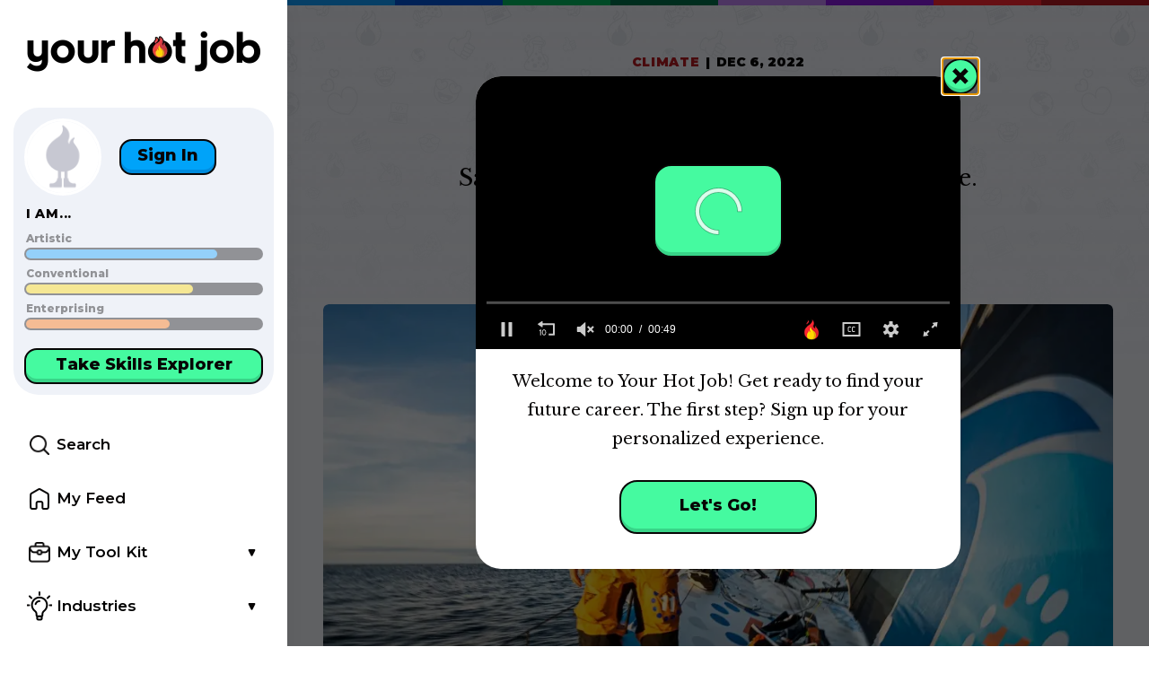

--- FILE ---
content_type: text/html
request_url: https://www.timeforkids.com/your-hot-job/articles/sailing-for-good-ocean-race
body_size: 188031
content:
<!DOCTYPE html><html lang="en"><head><meta charSet="utf-8"/><meta http-equiv="x-ua-compatible" content="ie=edge"/><meta name="viewport" content="width=device-width, initial-scale=1, shrink-to-fit=no"/><meta name="generator" content="Gatsby 4.24.4"/><meta data-react-helmet="true" property="og:title" content="Sailing for Good | Your Hot Job"/><meta data-react-helmet="true" property="twitter:title" content="Sailing for Good | Your Hot Job"/><meta data-react-helmet="true" name="description" content="Sailor and ocean advocate Charlie Enright cares about the environment. He competes in The Ocean Race to raise awareness about the seas."/><meta data-react-helmet="true" name="og:description" content="Sailor and ocean advocate Charlie Enright cares about the environment. He competes in The Ocean Race to raise awareness about the seas."/><meta data-react-helmet="true" name="pinterest:description" content="Sailor and ocean advocate Charlie Enright cares about the environment. He competes in The Ocean Race to raise awareness about the seas."/><meta data-react-helmet="true" name="twitter:description" content="Sailor and ocean advocate Charlie Enright cares about the environment. He competes in The Ocean Race to raise awareness about the seas."/><meta data-react-helmet="true" property="og:image" content="https://images.ctfassets.net/mlt4xrx1omik/60OosBUjKJqMoe42W0rJdf/d6ab57f522d16aed28fc8ba9e302d48b/OceanRace2.jpg?w=1024&amp;h=683&amp;fl=progressive&amp;q=50&amp;fm=jpg"/><meta data-react-helmet="true" name="twitter:card" content="summary_large_image"/><meta data-react-helmet="true" name="twitter:image" content="https://images.ctfassets.net/mlt4xrx1omik/60OosBUjKJqMoe42W0rJdf/d6ab57f522d16aed28fc8ba9e302d48b/OceanRace2.jpg?w=1024&amp;h=683&amp;fl=progressive&amp;q=50&amp;fm=jpg"/><style data-href="/your-hot-job/styles.ae4edce148eb0f50a79f.css" data-identity="gatsby-global-css">html{-webkit-font-smoothing:antialiased;-moz-osx-font-smoothing:grayscale;box-sizing:border-box;height:100%;margin:0;padding:0}html[data-fullscreen]{height:auto!important}::-webkit-scrollbar{background-color:#424242;width:6px}::-webkit-scrollbar-track{background-color:#fff}::-webkit-scrollbar-thumb{background-color:rgba(7,5,5,.75);border-radius:5px}*,:after,:before{box-sizing:inherit}body{color:#070505;font-family:Libre Baskerville,serif;height:100%;margin:0;padding:0}@media(min-width:1025px),(min-width:768px)and (max-width:1024px){body{font-size:18px;line-height:1.8}}@media(max-width:767px){body{font-size:16px;line-height:1.8}}h1,h2,h3,h4,h5,h6{-webkit-margin-before:0;-webkit-margin-after:0;font-family:Montserrat,sans-serif;font-size:inherit;font-weight:400;margin-block-end:0;margin-block-start:0}@media(min-width:1025px),(min-width:768px)and (max-width:1024px){h1,h2,h3,h4,h5,h6{scroll-margin-top:6px}}@media(max-width:767px){h1,h2,h3,h4,h5,h6{scroll-margin-top:66px}}ol,ul{margin:0;padding:0}a{color:inherit}#___gatsby,#gatsby-focus-wrapper{height:100%}.container{margin-left:auto;margin-right:auto}.container.container-xs{max-width:440px}.container.container-sm{max-width:620px}.container.container-md{max-width:790px}.container.container-lg{max-width:880px}.container.container-pad-md{padding:15px}.container.container-pad-lg{padding:20px}.container.container-hpad-md{padding-left:15px;padding-right:15px}.container.container-vpad-md{padding-bottom:15px;padding-top:15px}.container.container-mar-md{margin:15px}.container.container-hmar-md{margin-left:15px;margin-right:15px}.container.container-vmar-md{margin-bottom:15px;margin-top:15px}.image-shadow.image-shadow-purple{box-shadow:0 4px 0 #c086f4}.image-shadow.image-shadow-aqua{box-shadow:0 4px 0 #6ee7fc}[data-badge-test=true] ul{margin-left:1em}.form-label{display:block;font-family:Montserrat,Arial,sans-serif;font-size:18px;font-weight:800;line-height:1.25em;margin-bottom:.25em;text-align:left}.form-label>a>small,.form-label>small{font-size:1em;font-weight:350;margin-left:.5em}.form-label>a{color:#0f9fff;float:right}.form-label>a:hover{text-decoration:none}.form-control{display:block}.form-control[type=date],.form-control[type=email],.form-control[type=number],.form-control[type=password],.form-control[type=text]{background-color:#070505;border:none;border-radius:6px;color:#fff;font-family:Montserrat,Arial,sans-serif;font-size:26px;font-weight:800;height:60px;padding:0 18px;width:100%}.form-control[type=date]{color-scheme:dark}.form-control:-webkit-autofill{-webkit-text-fill-color:#fff!important;background-color:#070505!important;-webkit-box-shadow:inset 0 0 0 1000px #070505!important}.form-control:autofill{-webkit-text-fill-color:#fff!important;background-color:#070505!important;-webkit-box-shadow:inset 0 0 0 1000px #070505!important}.form-control[type=number].hide-steps{-moz-appearance:textfield}.form-control[type=number].hide-steps::-webkit-inner-spin-button,.form-control[type=number].hide-steps::-webkit-outer-spin-button{-webkit-appearance:none;appearance:none;margin:0}.form-helper{font-family:Montserrat,Arial,sans-serif;font-size:12px;font-weight:600}.form-group{margin-bottom:20px;margin-top:20px}.form-actions{margin-bottom:30px;margin-top:30px}.form-check{clear:both;margin-bottom:10px;margin-top:10px}.form-check .form-check-input{float:left;height:30px;margin-right:10px;width:30px}.form-check .form-check-label{clear:both;color:#070505;font-family:Montserrat,Arial,sans-serif;font-weight:350}.form-radio{clear:both;margin-bottom:10px;margin-top:10px}.form-radio .form-radio-input{accent-color:#070505;float:left;height:28px;margin-right:10px;width:28px}.form-radio .form-radio-label{clear:both;color:#070505;font-family:Montserrat,Arial,sans-serif;font-weight:350}.form-select{-webkit-appearance:none;appearance:none;background-color:#070505;background-image:url("data:image/svg+xml;utf8,<svg fill='white' height='24' viewBox='0 0 24 24' width='24' xmlns='http://www.w3.org/2000/svg'><path d='M7 10l5 5 5-5z'/><path d='M0 0h24v24H0z' fill='none'/></svg>");background-position:right 10px center;background-repeat:no-repeat;border:none;border-radius:6px;color:#fff;font-family:Montserrat,Arial,sans-serif;font-size:26px;font-weight:800;height:60px;padding:0 18px;position:relative;width:100%}.clearfix:after{clear:both;content:"";display:table}div.school-select__control,span.school-select__control{background-color:#070505!important;border-radius:6px;font-family:Montserrat,Arial,sans-serif;font-size:26px;font-weight:800}div.school-select__placeholder,span.school-select__placeholder{color:#fff!important}div.school-select__value-container,span.school-select__value-container{padding-left:18px;padding-right:0}div.school-select__input-container,div.school-select__single-value,span.school-select__input-container,span.school-select__single-value{color:#fff}div.school-select__menu,span.school-select__menu{border-radius:6px;font-family:Montserrat,Arial,sans-serif;font-size:18px;font-weight:600;margin-bottom:0;margin-top:2px}div.school-select__indicator-separator,div.school-select__loading-indicator,span.school-select__indicator-separator,span.school-select__loading-indicator{display:none}div.school-select__indicator,span.school-select__indicator{padding:0}div.school-select__indicator svg,span.school-select__indicator svg{display:none}div.school-select__indicator:before,span.school-select__indicator:before{background:url("data:image/svg+xml;utf8,<svg fill='white' height='24' viewBox='0 0 24 24' width='24' xmlns='http://www.w3.org/2000/svg'><path d='M7 10l5 5 5-5z'/><path d='M0 0h24v24H0z' fill='none'/></svg>") no-repeat 50%;content:"";display:block;height:60px;width:45px}div.school-select__menu-notice--no-options,span.school-select__menu-notice--no-options{line-height:1.2em}@media print{.layout-module--sidebar--7a6df{display:none}.layout-module--main--6b2f2{margin-left:0!important}}@media(max-width:767px){.layout-module--root--e288a{height:100%}.layout-module--main--6b2f2{display:flex;flex-direction:column;min-height:100%}.layout-module--main--6b2f2>div{flex-basis:100%;flex-grow:1}.layout-module--main--6b2f2:before{content:"";display:block;flex-shrink:0;height:60px}}@media print and (max-width:767px){.layout-module--main--6b2f2:before{display:none}}@media(max-width:767px){.layout-module--main--6b2f2:after{content:"";display:block;flex-shrink:0;height:60px}}@media print and (max-width:767px){.layout-module--main--6b2f2:after{display:none}}@media(max-width:767px){.layout-module--nav--dad1f{background-color:#0053d7;bottom:0;box-shadow:0 -1px 2px rgba(0,0,0,.15)}.layout-module--header--6a868,.layout-module--nav--dad1f{height:60px;left:0;position:fixed;width:100%;z-index:1001}.layout-module--header--6a868{align-items:center;background-color:#fff;display:flex;justify-content:space-between;padding:0 15px;top:0}}@media(min-width:1025px),(min-width:768px)and (max-width:1024px){.layout-module--main--6b2f2{display:flex;flex-direction:column;justify-content:space-between;min-height:100%}.layout-module--main--6b2f2>div{flex-basis:100%;flex-grow:1}.layout-module--root--e288a{height:100%}.layout-module--sidebar--7a6df{background-color:#fff;box-shadow:0 10px 20px 0 hsla(0,0%,7%,.05);height:100%;left:0;position:fixed;top:0;z-index:1001}.layout-module--sidebarScroll--ba938{height:100%;overflow-y:auto;padding:15px;position:relative}.layout-module--sidebarInner--e5a4c{height:100%}}@media(min-width:768px)and (max-width:1024px){.layout-module--sidebar--7a6df{padding-top:20px;width:150px}.layout-module--main--6b2f2{margin-left:150px}}@media(min-width:1025px){.layout-module--sidebar--7a6df{width:320px}.layout-module--main--6b2f2{margin-left:320px}}.header-module--logo--cbdef{display:block;margin-left:auto;margin-right:auto}.header-module--avatarButton--b7953{padding:0}@media(max-width:767px),(min-width:768px)and (max-width:1024px){.header-module--profile--607d0{display:none!important}.header-module--avatarButton--b7953{-webkit-appearance:none;appearance:none;background:transparent;border:none;cursor:pointer;height:44px;width:44px}.header-module--avatarButton--b7953 .header-module--profileAvatar--200e7{height:44px;width:44px}}@media(max-width:767px){.header-module--root--b78d4{position:relative;width:100%}.header-module--logo--cbdef{left:0;position:absolute;top:50%;-webkit-transform:translateY(-50%);transform:translateY(-50%);width:120px}.header-module--profileName--ca443{display:none}.header-module--profileNav--45d62{align-items:center;display:flex;justify-content:center;position:absolute;right:0;top:50%;-webkit-transform:translateY(-50%);transform:translateY(-50%);width:88px}.header-module--search--830a2{display:block;height:26px;width:26px}.header-module--search--830a2:after,.header-module--search--830a2:before{content:"";display:block;height:100%;left:calc(100vw - 185px);position:absolute;top:50%;-webkit-transform:translateY(-50%);transform:translateY(-50%);width:40px}.header-module--search--830a2:before{background:url([data-uri]) no-repeat 50%;background-size:26px;opacity:1}.header-module--search--830a2:after{background:url([data-uri]) no-repeat 50%;background-size:26px;opacity:0}.header-module--search--830a2:hover:before{opacity:0}.header-module--search--830a2:hover:after{opacity:1}.header-module--profileIcon--6ce12{display:block;height:26px;width:26px}.header-module--profileIcon--6ce12:after,.header-module--profileIcon--6ce12:before{content:"";display:block;height:100%;left:-15px;position:absolute;top:50%;-webkit-transform:translateY(-50%);transform:translateY(-50%);width:40px}.header-module--profileIcon--6ce12:before{background:url([data-uri]) no-repeat 50%;background-size:26px;opacity:1}.header-module--profileIcon--6ce12:after{background:url([data-uri]) no-repeat 50%;background-size:26px;opacity:0}.header-module--profileIcon--6ce12:hover:before{opacity:0}.header-module--profileIcon--6ce12:hover:after{opacity:1}}@media(min-width:1025px){.header-module--root--b78d4{padding-top:5px}.header-module--logo--cbdef{margin-bottom:25px;width:260px}.header-module--profileToggle--55eca{display:none}.header-module--profile--607d0{display:flex!important}}@media(min-width:768px)and (max-width:1024px){.header-module--logo--cbdef{margin-bottom:15px;width:120px}.header-module--profileToggle--55eca{background-color:#eff2f8;border-radius:28px;font-family:Montserrat,Arial,sans-serif;font-weight:800;margin-bottom:15px;padding:15px;text-align:center}.header-module--profileAvatar--200e7{height:80px;width:80px}.header-module--profileName--ca443{-webkit-margin-before:0;-webkit-margin-after:0;font-size:14px;margin-block-end:0;margin-block-start:0;overflow:hidden;text-align:center;text-overflow:ellipsis;white-space:nowrap;width:100%}}.profile-module--root--49bb7{background-color:#eff2f8;border-radius:28px;display:flex;flex-direction:column;font-family:Montserrat,Arial,sans-serif;font-weight:800;padding:12px}.profile-module--root--49bb7 ul{list-style:none}.profile-module--root--49bb7 li{line-height:normal}.profile-module--root--49bb7 button{-webkit-appearance:none;appearance:none;border:none}.profile-module--root--49bb7 button:hover{cursor:pointer}.profile-module--signOut--d1722{color:#0053d7;display:block;font-size:16px;font-weight:600}.profile-module--signOut--d1722:hover{text-decoration:none}.profile-module--profileAvatar--9301a{border:3px solid #fff;border-radius:50%;flex-grow:0;flex-shrink:0;height:86px;margin-right:20px;width:86px}.profile-module--profileIdentity--1a12f{overflow:hidden;position:relative;width:100%}.profile-module--profileName--00bed{align-self:center;font-size:21px;overflow:hidden;text-overflow:ellipsis;white-space:nowrap;width:100%}.profile-module--skills--ac3ec{margin-bottom:19px}.profile-module--skills--ac3ec.profile-module--disabled--696cf{opacity:.4}.profile-module--skillBar--22a5b{position:relative;width:100%}.profile-module--skillBarBack--541e9{background-color:#070505;border-radius:15px;display:flex;height:14px;padding:2px;width:100%}.profile-module--skillBarInner--9d1d9{background-color:gray;border-radius:15px;height:10px;position:absolute}.profile-module--profileInfo--bd367{align-items:center;display:flex;line-height:1.4em;margin-bottom:8px;text-decoration:none}.profile-module--skillsHeading--4ad0a{font-size:14px;letter-spacing:.05em;margin-left:2px;text-transform:uppercase}.profile-module--skillName--52cbe{background-color:#eff2f8;font-size:12px;margin-bottom:3px;margin-left:2px;margin-top:7px;text-transform:capitalize}@media(max-width:767px),(min-width:768px)and (max-width:1024px){.profile-module--root--49bb7{background-color:#eff2f8}.profile-module--skillBarBack--541e9{height:14px}.profile-module--skillBarInner--9d1d9{height:10px}.profile-module--profileIdentity--1a12f{margin-right:32px}}@media(max-width:767px){.profile-module--skillBarBack--541e9{height:15px}.profile-module--skillBarInner--9d1d9{height:11px}}@media(min-width:1025px){.profile-module--root--49bb7{margin-bottom:25px}.profile-module--skills--ac3ec{margin-bottom:20px}}.avatar-module--root--37ed0{position:relative}.avatar-module--avatarImage--9b2af{height:100%;left:0;opacity:0;position:absolute;top:0;width:100%}.avatar-module--avatarImage--9b2af.avatar-module--active--aa26a{opacity:1}.avatar-module--avatarImage--9b2af.avatar-module--defaultAvatar--1e350{background:url([data-uri]) no-repeat 50%;background-size:contain}.avatar-module--avatarImage--9b2af.avatar-module--activist--145ea{background:url(/your-hot-job/static/activist-78ea1a4bb20140bf7e1b4b34ee69f9fa.png) no-repeat 50%;background-size:contain}.avatar-module--avatarImage--9b2af.avatar-module--athletic--7c007{background:url(/your-hot-job/static/athletic-40a4843884a3bab4643a4656dc8f7a37.png) no-repeat 50%;background-size:contain}.avatar-module--avatarImage--9b2af.avatar-module--bookworm--eaad3{background:url(/your-hot-job/static/bookworm-48719924cd24fbb67f0910030f912f6f.png) no-repeat 50%;background-size:contain}.avatar-module--avatarImage--9b2af.avatar-module--chill--a50e6{background:url(/your-hot-job/static/chill-fffa95bbf6cc5f5e3663a74a4e6c663c.png) no-repeat 50%;background-size:contain}.avatar-module--avatarImage--9b2af.avatar-module--gamer--a38e3{background:url(/your-hot-job/static/gamer-658829f09de85d5fa511ca826b9c5a83.png) no-repeat 50%;background-size:contain}.avatar-module--avatarImage--9b2af.avatar-module--glam--80e97{background:url(/your-hot-job/static/glam-bf7e78182c04dc1b08c19d68aa392cc7.png) no-repeat 50%;background-size:contain}.avatar-module--avatarImage--9b2af.avatar-module--hipster--acee2{background:url(/your-hot-job/static/hipster-fbff0989d6fec5c6d7f9d3aadc6b9d3a.png) no-repeat 50%;background-size:contain}.avatar-module--avatarImage--9b2af.avatar-module--prep--44e72{background:url(/your-hot-job/static/prep-742f1dcf1c82b1589100332853bf7d52.png) no-repeat 50%;background-size:contain}.avatar-module--avatarImage--9b2af.avatar-module--skater--15a99{background:url(/your-hot-job/static/skater-f6810825cec5574782d45c5430e160a4.png) no-repeat 50%;background-size:contain}.avatar-module--avatarImage--9b2af.avatar-module--street--0c936{background:url(/your-hot-job/static/street-81f2f65c81ae5069f4bea02072dc5f0a.png) no-repeat 50%;background-size:contain}.profile-recent-badges-module--textContainer--21f35{display:flex;justify-content:space-between;width:100%}.profile-recent-badges-module--text--cbe22{font-size:14px;text-transform:uppercase}.profile-recent-badges-module--viewAll--ed30f{color:#848588;font-size:13px;font-weight:600;text-decoration:none}.profile-recent-badges-module--title--3f317{display:flex;justify-content:space-between;margin-bottom:12px}.profile-recent-badges-module--badges--fcc34{display:flex;flex:1 0 25%;flex-wrap:wrap;justify-content:space-between}.profile-recent-badge-module--root--9fbf5{height:60px;width:60px}.button-module--root--7d790{-webkit-appearance:none;appearance:none;background:transparent;border:none;cursor:pointer;display:inline-block;font-family:Montserrat,sans-serif;padding:0;text-decoration:none}.button-module--root--7d790[disabled]{opacity:.3;pointer-events:none}.button-module--inner--6af87{align-items:center;display:flex;justify-content:center}.button-module--green--57af9{background:#45faa0;color:#070505}.button-module--green--57af9.button-module--md--4acbb,.button-module--green--57af9.button-module--sm--5a9a0{border:2px solid #070505;box-shadow:inset 0 -4px 0 0 #38d488;font-weight:800}.button-module--green--57af9.button-module--md--4acbb{border-radius:20px}.button-module--green--57af9.button-module--sm--5a9a0{border-radius:14px}.button-module--transparent--8f7c8.button-module--lg--b2542,.button-module--transparent--8f7c8.button-module--md--4acbb,.button-module--transparent--8f7c8.button-module--sm--5a9a0{border-radius:20px;font-weight:600}.button-module--blue--0a182{background:#00a3f9;color:#070505}.button-module--blue--0a182.button-module--md--4acbb,.button-module--blue--0a182.button-module--sm--5a9a0{border:2px solid #070505;box-shadow:inset 0 -4px 0 0 #008cde;font-weight:800}.button-module--blue--0a182.button-module--md--4acbb{border-radius:20px}.button-module--blue--0a182.button-module--sm--5a9a0{border-radius:14px}.button-module--blueText--6baae{color:#0053d7;font-weight:500}.button-module--gray--5333b{background:#f7f7f7;color:#070505}.button-module--gray--5333b.button-module--md--4acbb,.button-module--gray--5333b.button-module--sm--5a9a0{border:2px solid #e5e5e5;box-shadow:inset 0 -4px 0 0 #eee;font-weight:800}.button-module--gray--5333b.button-module--md--4acbb{border-radius:20px}.button-module--gray--5333b.button-module--sm--5a9a0{border-radius:14px}.button-module--darkGray--4d116{background:#f2f2f2;color:#070505}.button-module--darkGray--4d116.button-module--md--4acbb,.button-module--darkGray--4d116.button-module--sm--5a9a0{border:2px solid #070505;box-shadow:inset 0 -4px 0 0 #d8dce2;font-weight:800}.button-module--darkGray--4d116.button-module--md--4acbb{border-radius:20px}.button-module--darkGray--4d116.button-module--sm--5a9a0{border-radius:14px}.button-module--white--cef0d{background:#fff;color:#070505}.button-module--white--cef0d.button-module--md--4acbb,.button-module--white--cef0d.button-module--sm--5a9a0{border:2px solid #070505;box-shadow:inset 0 -4px 0 0 #ccc;font-weight:800}.button-module--white--cef0d.button-module--md--4acbb{border-radius:20px}.button-module--white--cef0d.button-module--sm--5a9a0{border-radius:14px}.button-module--sm--5a9a0{font-size:18px;padding-left:18px;padding-right:18px}.button-module--sm--5a9a0 .button-module--inner--6af87{min-height:36px;padding-bottom:4px}.button-module--md--4acbb{font-size:18px;padding-left:18px;padding-right:18px}.button-module--md--4acbb .button-module--inner--6af87{min-height:56px;padding-bottom:4px}.button-module--width-md--2c435{display:block;margin-left:auto;margin-right:auto;max-width:220px;width:100%}.button-module--width-lg--fa712{display:block;margin-left:auto;margin-right:auto;max-width:300px;width:100%}.button-module--width-fill--0883a{width:100%}.modal-window-module--root--561d0{box-shadow:0 10px 20px hsla(0,0%,7%,.05);position:relative;width:100%}.modal-window-module--root--561d0.modal-window-module--questionnaire--a3581{height:100%}.modal-window-module--content--8e13e{background-color:#fff;border-radius:28px;position:relative}.modal-window-module--content--8e13e.modal-window-module--questionnaire--a3581{border-radius:8px;height:100%}.modal-window-module--close--21d5e{position:absolute;right:-20px;top:-20px;z-index:100}.modal-x-module--root--a7150{-webkit-appearance:none;appearance:none;background:transparent;background:url([data-uri]) 50% no-repeat;background-size:contain;border:none;cursor:pointer;height:40px;padding:0;width:40px}.modal-module--root--7c7ab{background-color:rgba(0,0,0,.6);position:fixed;top:0;z-index:999}.modal-module--scroll--1879f{height:100%;overflow-y:auto;padding:30px;position:relative}.modal-module--outer--79585{display:table;height:100%;width:100%}.modal-module--inner--0fc9a{display:table-cell;vertical-align:middle}@media(min-width:1025px){.modal-module--root--7c7ab{height:100%;left:320px;width:calc(100% - 320px)}}@media(min-width:768px)and (max-width:1024px){.modal-module--root--7c7ab{height:100%;left:150px;width:calc(100% - 150px)}}@media(max-width:767px){.modal-module--root--7c7ab{bottom:60px;left:0;top:60px;width:100%}}.modal-profile-module--window--92e39{width:320px}@media(max-width:767px){.modal-profile-module--window--92e39{margin-left:auto;margin-right:auto}}@media(min-width:768px)and (max-width:1024px){.modal-profile-module--window--92e39{left:10px;position:absolute;top:36px}}@media(min-width:1025px){.modal-profile-module--root--dfce5{display:none}}.footer-module--root--0c234{background-color:#070505;color:#fff;font-family:Montserrat,sans-serif;line-height:1em;position:relative;z-index:900}@media print{.footer-module--root--0c234{display:none}}.footer-module--content--a0175{display:flex}@media print{.footer-module--content--a0175{justify-content:center}}.footer-module--logo--62df3{display:flex}.footer-module--logoImgPrint--29457{display:none!important}@media print{.footer-module--logoImgPrint--29457{display:block!important}.footer-module--logoImg--968a0{display:none!important}}.footer-module--timeForKids--101cd{display:block!important}@media print{.footer-module--timeForKids--101cd{display:none!important}}.footer-module--timeForKidsPrint--0833c{display:none!important}@media print{.footer-module--timeForKidsPrint--0833c{display:block!important}.footer-module--nav--5749c{display:none!important}}.footer-module--logoText--eb524{font-family:Montserrat,sans-serif;font-size:12px}.footer-module--navItems--be883{max-width:100%;padding:0}.footer-module--navItem--b4ef7{font-weight:600;list-style:none}.footer-module--navLink--e952e{color:#fff;font-size:14px;text-decoration:none}.footer-module--navLink--e952e:hover{text-decoration:underline}.footer-module--legals--0ecca{font-size:12px;line-height:2em}.footer-module--legals--0ecca>:first-child{margin-top:0}.footer-module--legals--0ecca>:last-child{margin-bottom:0}.footer-module--legal--92401{display:block;font-size:inherit}.footer-module--t4k--8b7dd{align-items:center;display:flex;margin-bottom:16px}.footer-module--t4k-text--4f6e6{margin-right:6px}@media(min-width:1300px){.footer-module--root--0c234{padding:40px 32px 20px}.footer-module--content--a0175{justify-content:space-between}.footer-module--logo--62df3{margin-top:8px}.footer-module--logoImg--968a0{flex-grow:0;flex-shrink:0;width:268px}.footer-module--logoText--eb524{margin-right:33px;width:106px}.footer-module--nav--5749c{margin-bottom:20px}.footer-module--navItems--be883{margin-right:10px;width:152px}.footer-module--navItem--b4ef7{margin-bottom:20px}.footer-module--legals--0ecca{margin-right:20px;margin-top:8px;width:285px}}@media(min-width:768px)and (max-width:1300px){.footer-module--root--0c234{padding:40px 32px 20px}.footer-module--root--0c234 .footer-module--content--a0175{flex-wrap:wrap;max-width:640px}.footer-module--logo--62df3{flex:50% 1;flex-direction:column;margin-top:8px}}@media print and (min-width:768px)and (max-width:1300px){.footer-module--logo--62df3{flex-grow:0!important;flex-shrink:0!important}}@media(min-width:768px)and (max-width:1300px){.footer-module--logoImg--968a0{margin-left:63px;width:217px}.footer-module--logoText--eb524{margin-bottom:16px}.footer-module--nav--5749c{margin-right:50px}.footer-module--navItem--b4ef7{margin-bottom:20px}.footer-module--legals--0ecca{flex:100% 1;margin-top:33px;text-align:center}.footer-module--t4k--8b7dd{justify-content:center}}@media(max-width:767px){.footer-module--root--0c234 .footer-module--content--a0175{align-items:center;flex-direction:column}.footer-module--root--0c234{padding:40px 15px 26px}.footer-module--nav--5749c{flex-wrap:wrap;order:0}.footer-module--navItems--be883{align-items:center;display:flex;flex-wrap:wrap;justify-content:center;justify-content:space-evenly;max-width:266px}.footer-module--navItem--b4ef7{margin-bottom:15px}.footer-module--logo--62df3{flex-direction:column;margin-bottom:30px;margin-top:15px;order:1;text-align:center}.footer-module--logoText--eb524{margin-bottom:20px}.footer-module--logoImg--968a0{margin-left:auto;margin-right:auto;width:172px}.footer-module--legals--0ecca{margin-bottom:30px;order:2;text-align:center;width:100%}.footer-module--legal--92401:last-child{margin-bottom:0}.footer-module--t4k--8b7dd{justify-content:center}}.footer-module--printFooter--63a18{display:none!important}@media print{.footer-module--printFooter--63a18{display:flex!important;justify-content:center}}.nav-module--root--e65b2{font-family:Montserrat,sans-serif;font-weight:600}.nav-module--root--e65b2 a{text-decoration:none}.nav-module--navItems--3bf28{list-style:none;margin:0;padding-left:0;position:relative}.nav-module--navItemLink--b16cd{align-items:center;-webkit-appearance:none;appearance:none;background:transparent;border:none;border-radius:20px;cursor:pointer;display:flex;font:inherit;margin:0;padding:0;position:relative;text-align:left;width:100%;z-index:2}.nav-module--navItemIcon--94c58{display:block;height:33px;position:relative;width:28px}.nav-module--navItemIcon--94c58:after{opacity:0}.nav-module--navItemIcon--94c58:after,.nav-module--navItemIcon--94c58:before{background-position:50%;background-repeat:no-repeat;content:"";display:block;height:100%;left:0;position:absolute;top:0;width:100%}.nav-module--navItemLinkActive--85ada{background-color:#eff2f8!important;font-weight:800}.nav-module--navItemLinkActive--85ada .nav-module--navItemIcon--94c58:before{opacity:0}.nav-module--navItemLinkActive--85ada .nav-module--navItemIcon--94c58:after{opacity:1}.nav-module--navItemIconNotify--b9e3f{border-radius:50%;content:"";display:block;height:8px;position:absolute;right:0;top:0;width:8px}.nav-module--navItemText--7dad4{display:block;position:relative}.nav-module--navSearch--2db0c .nav-module--navItemIcon--94c58:before{background-image:url([data-uri]);background-size:22px auto}.nav-module--navSearch--2db0c .nav-module--navItemIcon--94c58:after{background-image:url([data-uri]);background-size:22px auto}.nav-module--navDashboard--5d7c4 .nav-module--navItemIcon--94c58:before{background-image:url([data-uri]);background-size:22px auto}.nav-module--navDashboard--5d7c4 .nav-module--navItemIcon--94c58:after{background-image:url([data-uri]);background-size:22px auto}.nav-module--navHome--78242 .nav-module--navItemIcon--94c58:before{background-image:url([data-uri]);background-size:22px auto}.nav-module--navHome--78242 .nav-module--navItemIcon--94c58:after{background-image:url([data-uri]);background-size:22px auto}.nav-module--navCareerDev--384e3 .nav-module--navItemIcon--94c58:before{background-image:url([data-uri]);background-size:24px auto}.nav-module--navCareerDev--384e3 .nav-module--navItemIcon--94c58:after{background-image:url([data-uri]);background-size:24px auto}.nav-module--navIndustries--30f39{overflow:hidden}.nav-module--navIndustries--30f39 .nav-module--navItemIcon--94c58:before{background-image:url([data-uri]);background-size:31px auto}.nav-module--navIndustries--30f39 .nav-module--navItemIcon--94c58:after{background-image:url([data-uri]);background-size:31px auto}.nav-module--navSkillsExplorer--9101b .nav-module--navItemIcon--94c58:before{background-image:url([data-uri]);background-size:22px auto}.nav-module--navSkillsExplorer--9101b .nav-module--navItemIcon--94c58:after{background-image:url([data-uri]);background-size:22px auto}.nav-module--navSkillsExplorer--9101b .nav-module--navItemIconNotify--b9e3f{right:-3px;top:-4px}.nav-module--navProfile--800bc .nav-module--navItemIcon--94c58:before{background-image:url([data-uri]);background-size:26px auto}.nav-module--navProfile--800bc .nav-module--navItemIcon--94c58:after{background-image:url([data-uri]);background-size:26px auto}.nav-module--navFamilies--7ff81{overflow:hidden}.nav-module--navFamilies--7ff81 .nav-module--navItemIcon--94c58:before{background-image:url([data-uri]);background-size:22px auto}.nav-module--navFamilies--7ff81 .nav-module--navItemIcon--94c58:after{background-image:url([data-uri]);background-size:22px auto}.nav-module--navMeetUp--99bf8 .nav-module--navItemIcon--94c58:before{background-image:url([data-uri]);background-size:24px auto}.nav-module--navMeetUp--99bf8 .nav-module--navItemIcon--94c58:after{background-image:url([data-uri]);background-size:24px auto}.nav-module--spanSubtitle--4e170{font-size:13px;line-height:15.85px}.nav-module--navThreeDots--0273c{display:none;overflow:hidden}.nav-module--navThreeDots--0273c .nav-module--navItemIcon--94c58:after,.nav-module--navThreeDots--0273c .nav-module--navItemIcon--94c58:before{background-image:url([data-uri]);background-size:22px auto}@media(max-width:767px){.nav-module--root--e65b2{height:100%}.nav-module--navItems--3bf28{align-items:center;display:flex;height:100%;justify-content:space-between;padding:0 10px}.nav-module--navItem--33d00{flex:58px 0;text-align:center}.nav-module--navItemLink--b16cd{height:45px;width:58px}}@media screen and (max-width:767px)and (hover:hover){.nav-module--navItemLink--b16cd:hover{background-color:rgba(110,231,252,.4)}}@media(max-width:767px){.nav-module--navItemLinkHighlight--ca303{background-color:rgba(110,231,252,.4)}.nav-module--navItemLinkDots--b5073{align-items:center;-webkit-appearance:none;appearance:none;background:transparent;border:none;border-radius:20px;cursor:pointer;display:flex;font:inherit;font-size:17px;margin:0;min-height:60px;padding:0;width:100%}}@media screen and (max-width:767px)and (hover:hover){.nav-module--navItemLinkDots--b5073:hover{background-color:#eff2f8}}@media(max-width:767px){.nav-module--navItemIcon--94c58{margin-left:auto;margin-right:auto}.nav-module--navItemIconDots--28059{margin:0 12px 0 39px}.nav-module--navChild--7a36a{margin-bottom:5px;margin-top:5px}.nav-module--navChild--7a36a:first-child{margin-top:0}.nav-module--navChild--7a36a:last-child{margin-bottom:0}.nav-module--navItemText--7dad4{display:none!important}.nav-module--navItemIconNotify--b9e3f{background-color:#6ee7fc}.nav-module--navDashboard--5d7c4 .nav-module--navItemIcon--94c58:before{background-image:url([data-uri])}.nav-module--navHome--78242 .nav-module--navItemIcon--94c58:before{background-image:url([data-uri])}.nav-module--navCareerDev--384e3 .nav-module--navItemIcon--94c58:before{background-image:url([data-uri])}.nav-module--navIndustries--30f39 .nav-module--navItemIcon--94c58:before{background-image:url([data-uri])}.nav-module--navSkillsExplorer--9101b .nav-module--navItemIcon--94c58:before{background-image:url([data-uri])}.nav-module--navFamilies--7ff81,.nav-module--navProfile--800bc,.nav-module--navSearch--2db0c{display:none}.nav-module--navFamilies--7ff81 .nav-module--navItemIcon--94c58:before{background-image:url([data-uri])}.nav-module--navMeetUp--99bf8{display:none}.nav-module--navMeetUp--99bf8 .nav-module--navItemIcon--94c58:before{background-image:url([data-uri])}.nav-module--navThreeDots--0273c{display:block}.nav-module--navThreeDots--0273c .nav-module--navItemIcon--94c58:before{background-image:url([data-uri]);-webkit-filter:invert(100%);filter:invert(100%)}.nav-module--navThreeDots--0273c .nav-module--navFamilies--7ff81{display:block}.nav-module--navThreeDots--0273c .nav-module--navFamilies--7ff81 .nav-module--navItemIcon--94c58:before{background-image:url([data-uri]);background-size:22px auto}.nav-module--navThreeDots--0273c .nav-module--navFamilies--7ff81 .nav-module--navItemIcon--94c58:after{background-image:url([data-uri]);background-size:22px auto}.nav-module--navThreeDots--0273c .nav-module--navMeetUp--99bf8{display:block}.nav-module--navThreeDots--0273c .nav-module--navMeetUp--99bf8 .nav-module--navItemIcon--94c58:before{background-image:url([data-uri]);background-size:22px auto}.nav-module--navThreeDots--0273c .nav-module--navMeetUp--99bf8 .nav-module--navItemIcon--94c58:after{background-image:url([data-uri]);background-size:22px auto}.nav-module--navChildren--74b76{background-color:#fff;border:1px solid #dcdee0;border-radius:28px;bottom:78px;box-shadow:0 2px 10px 0 rgba(22,30,44,.1);left:50%;list-style:none;padding:15px;position:fixed;top:auto!important;-webkit-transform:translate(-50%);transform:translate(-50%);width:240px}.nav-module--navChildren--74b76[data-open=false]{display:none}.nav-module--navChildren--74b76[data-open=true]{display:block}.nav-module--navChildrenDots--c9995{width:320px}.nav-module--navChildrenDots--c9995[data-open=false]{display:none}.nav-module--navChildrenDots--c9995[data-open=true]{display:block}.nav-module--navChildrenDotsChild--b8ed5{background-color:#eff2f8;border-radius:0 0 20px 20px;border-top:1px solid #fff;list-style:none;margin-bottom:18px;padding:5px;-webkit-transform-origin:top center;transform-origin:top center;z-index:1}.nav-module--navChildrenDotsChild--b8ed5[data-open=false]{display:none}.nav-module--navChildrenDotsChild--b8ed5[data-open=true]{-webkit-animation:nav-module--menu-in--1c210 .5s ease-in-out forwards;animation:nav-module--menu-in--1c210 .5s ease-in-out forwards;display:block}.nav-module--navChildLink--613ed{align-items:center;border-radius:20px;display:flex;font-size:18px;justify-content:center;min-height:60px;width:100%}}@media screen and (max-width:767px)and (hover:hover){.nav-module--navChildLink--613ed:hover{background-color:#eff2f8}}@media(max-width:767px){.nav-module--navChildLinkDots--fc5ff{align-items:center;border-radius:20px;display:flex;font-size:17px;justify-content:center;min-height:60px;width:100%}}@media screen and (max-width:767px)and (hover:hover){.nav-module--navChildLinkDots--fc5ff:hover{background-color:#fff}}@media(max-width:767px){.nav-module--navChildLinkActive--3c69e{background-color:#fff;font-weight:800}.nav-module--navItemLinkHighlightDots--466de{background-color:#eff2f8;border-radius:20px 20px 0 0}.nav-module--navItemLinkActiveDots--5708a{font-weight:800}.nav-module--navItemLinkActiveDots--5708a .nav-module--navItemIcon--94c58:before{opacity:0}.nav-module--navItemLinkActiveDots--5708a .nav-module--navItemIcon--94c58:after{opacity:1}.nav-module--spanSubtitle--4e170{display:none}}@media(min-width:1025px),(min-width:768px)and (max-width:1024px){@-webkit-keyframes nav-module--menu-in--1c210{0%{-webkit-transform:translateY(-100%);transform:translateY(-100%)}to{-webkit-transform:translateY(0);transform:translateY(0)}}@keyframes nav-module--menu-in--1c210{0%{-webkit-transform:translateY(-100%);transform:translateY(-100%)}to{-webkit-transform:translateY(0);transform:translateY(0)}}.nav-module--root--e65b2{font-size:17px}.nav-module--navChildrenContainer--bec68{overflow:hidden;position:relative}.nav-module--navChildren--74b76{background-color:#eff2f8;border-radius:0 0 20px 20px;border-top:1px solid #fff;list-style:none;margin-bottom:18px;padding:15px;-webkit-transform-origin:top center;transform-origin:top center;z-index:1}.nav-module--navChildren--74b76[data-open=false]{display:none}.nav-module--navChildren--74b76[data-open=true]{-webkit-animation:nav-module--menu-in--1c210 .5s ease-in-out forwards;animation:nav-module--menu-in--1c210 .5s ease-in-out forwards;display:block}.nav-module--navChildLink--613ed{align-items:center;border-radius:20px;display:flex;justify-content:center;min-height:60px;padding-left:40px;width:100%}}@media screen and (min-width:1025px)and (hover:hover),screen and (min-width:768px)and (max-width:1024px)and (hover:hover){.nav-module--navChildLink--613ed:hover{background-color:#fff}}@media(min-width:1025px),(min-width:768px)and (max-width:1024px){.nav-module--navChildLinkActive--3c69e{font-weight:800}.nav-module--navItemLink--b16cd{line-height:1.2em}}@media screen and (min-width:1025px)and (hover:hover),screen and (min-width:768px)and (max-width:1024px)and (hover:hover){.nav-module--navItemLink--b16cd:hover{background-color:#eff2f8}}@media(min-width:1025px),(min-width:768px)and (max-width:1024px){.nav-module--navItem--33d00{position:relative}.nav-module--navItem--33d00:hover{z-index:3}.nav-module--navItemLinkHighlight--ca303{background-color:#eff2f8;border-radius:20px 20px 0 0}.nav-module--navItemIconNotify--b9e3f{background-color:#ff2630}.nav-module--navDashboard--5d7c4 .nav-module--navItemIcon--94c58:before{background-image:url([data-uri])}.nav-module--navHome--78242 .nav-module--navItemIcon--94c58:before{background-image:url([data-uri])}.nav-module--navIndustries--30f39 .nav-module--navItemIcon--94c58:before{background-image:url([data-uri])}.nav-module--navSkillsExplorer--9101b .nav-module--navItemIcon--94c58:before{background-image:url([data-uri])}.nav-module--navFamilies--7ff81 .nav-module--navItemIcon--94c58:before{background-image:url([data-uri])}.nav-module--navMeetUp--99bf8 .nav-module--navItemIcon--94c58:before{background-image:url([data-uri])}.nav-module--spanSubtitle--4e170{display:none}}@media(min-width:1025px){.nav-module--navItemLink--b16cd{justify-content:flex-start;min-height:60px;padding:0 15px}.nav-module--navItemLinkActive--85ada:before{right:-15px}.nav-module--navItemHasChildren--7a9aa .nav-module--navItemLink--b16cd.nav-module--navItemLinkHighlight--ca303:after{-webkit-transform:rotate(-90deg);transform:rotate(-90deg)}.nav-module--navItemHasChildren--7a9aa .nav-module--navItemLink--b16cd.nav-module--navItemLinkHighlight--ca303:after,.nav-module--navItemHasChildren--7a9aa .nav-module--navItemLink--b16cd:after{background:url([data-uri]) no-repeat 50%;background-size:contain;content:"";display:block;height:9px;position:absolute;right:20px;-webkit-transform:rotate(-90deg);transform:rotate(-90deg);transition:-webkit-transform .5s;transition:transform .5s;transition:transform .5s,-webkit-transform .5s;width:9px}.nav-module--navItemHasChildren--7a9aa .nav-module--navItemLink--b16cd:after{-webkit-transform:rotate(90deg);transform:rotate(90deg)}.nav-module--navItemIcon--94c58{margin-right:5px}.nav-module--navChildLink--613ed{align-items:normal;flex-flow:column nowrap;justify-content:center}.nav-module--spanSubtitle--4e170{display:block}}@media(min-width:768px)and (max-width:1024px){.nav-module--navItemLink--b16cd{display:block;font-size:14px;padding:10px 0;text-align:center}.nav-module--navChildLink--613ed{flex-flow:column nowrap;font-size:14px;line-height:1;padding-left:0}.nav-module--navChildLink--613ed span{margin:0 auto;text-align:center;width:100%}.nav-module--navItemIcon--94c58{margin-bottom:2px;margin-left:auto;margin-right:auto}.nav-module--navChild--7a36a{max-height:50px}.nav-module--navChildren--74b76{padding:5px}}.tool-tip-badge-module--root--5a9f5{position:relative;z-index:500}.tool-tip-badge-module--container--7c33c{background-color:#fff;border:2px solid #dcdee0;border-radius:28px;box-shadow:0 2px 10px 0 rgba(22,30,44,.1);opacity:1;padding:10px;position:fixed;text-align:center;width:148px}.tool-tip-badge-module--container--7c33c>div[data-gatsby-image-wrapper]:first-child{margin:10px}.tool-tip-badge-module--quick-tip--7f1e8{left:340px;right:unset}.tool-tip-badge-module--quick-tip--7f1e8>div[data-gatsby-image-wrapper]:first-child{margin-top:20px;width:68px}.tool-tip-badge-module--medal--de760{height:36px;left:55px;position:absolute;top:105px;width:36px}.tool-tip-badge-module--title--3eb8b{font-size:17px;font-weight:800;line-height:22px;margin:5px 0;text-transform:uppercase;white-space:break-space}.tool-tip-badge-module--description--ac959{font-size:14px;margin-top:0;white-space:break-spaces}@media(min-width:1025px){.tool-tip-badge-module--container--7c33c{right:10px;top:10px}}@media(min-width:768px)and (max-width:1024px){.tool-tip-badge-module--container--7c33c{right:10px;top:10px}.tool-tip-badge-module--quick-tip--7f1e8{left:160px}}@media(max-width:767px){.tool-tip-badge-module--container--7c33c{right:10px;top:70px}.tool-tip-badge-module--quick-tip--7f1e8{bottom:75px;left:calc(50% - 75px);top:unset}}.modal-questionnaire-module--modal--13e5b{height:100%;left:50%;margin:0 auto;position:fixed;top:50%;-webkit-transform:translate(-50%,-50%);transform:translate(-50%,-50%);width:100%;z-index:9999}.modal-questionnaire-module--thankyou--8f699,.modal-questionnaire-module--widget--1e45e{align-items:center;display:flex;height:100%;justify-content:center}.modal-questionnaire-module--thankyou--8f699{background-color:#fff;border-radius:8px;margin:16px;width:100%}.sign-up-requirements-modal-module--dialog--d3187{background-color:#eff2f8;border:none;border-radius:28px;box-shadow:0 10px 20px hsla(0,0%,7%,.5);margin-block:0;max-width:540px;opacity:0;padding:30px;scroll-behavior:none;top:30px;width:calc(100% - 30px)}.sign-up-requirements-modal-module--dialog--d3187::-webkit-backdrop{background-color:rgba(0,0,0,.6);opacity:0;-webkit-transition:opacity .4s ease-out;transition:opacity .4s ease-out}.sign-up-requirements-modal-module--dialog--d3187::backdrop{background-color:rgba(0,0,0,.6);opacity:0;transition:opacity .4s ease-out}.sign-up-requirements-modal-module--dialog--d3187[data-animate=enter]{-webkit-animation:sign-up-requirements-modal-module--sign-up-requirements-modal-enter--24b61 .4s ease-out forwards;animation:sign-up-requirements-modal-module--sign-up-requirements-modal-enter--24b61 .4s ease-out forwards}.sign-up-requirements-modal-module--dialog--d3187[data-animate=enter]::-webkit-backdrop{opacity:1}.sign-up-requirements-modal-module--dialog--d3187[data-animate=enter]::backdrop{opacity:1}.sign-up-requirements-modal-module--dialog--d3187[data-animate=exit]{-webkit-animation:sign-up-requirements-modal-module--sign-up-requirements-modal-exit--abcbf .4s ease-out forwards;animation:sign-up-requirements-modal-module--sign-up-requirements-modal-exit--abcbf .4s ease-out forwards}.sign-up-requirements-modal-module--dialog--d3187[data-animate=exit]::-webkit-backdrop{opacity:0}.sign-up-requirements-modal-module--dialog--d3187[data-animate=exit]::backdrop{opacity:0}.sign-up-requirements-modal-module--title--706c1{font-family:Montserrat,Arial,sans-serif;font-size:28px;font-weight:800;text-align:center}@-webkit-keyframes sign-up-requirements-modal-module--sign-up-requirements-modal-enter--24b61{0%{opacity:0;-webkit-transform:translateY(50px);transform:translateY(50px)}to{opacity:1;-webkit-transform:translateY(0);transform:translateY(0)}}@keyframes sign-up-requirements-modal-module--sign-up-requirements-modal-enter--24b61{0%{opacity:0;-webkit-transform:translateY(50px);transform:translateY(50px)}to{opacity:1;-webkit-transform:translateY(0);transform:translateY(0)}}@-webkit-keyframes sign-up-requirements-modal-module--sign-up-requirements-modal-exit--abcbf{0%{opacity:1}to{opacity:0;-webkit-transform:translateY(50px);transform:translateY(50px)}}@keyframes sign-up-requirements-modal-module--sign-up-requirements-modal-exit--abcbf{0%{opacity:1}to{opacity:0;-webkit-transform:translateY(50px);transform:translateY(50px)}}.form-processing-module--root--7fc57{position:relative}.form-processing-module--loading--59cbc{font-family:Montserrat,Arial,sans-serif;font-size:18px;font-weight:800;left:50%;position:absolute;top:50%;-webkit-transform:translate(-50%,-50%);transform:translate(-50%,-50%)}.form-processing-module--root--7fc57[data-show="0"] .form-processing-module--loading--59cbc{display:none}.form-processing-module--root--7fc57[data-show="1"] .form-processing-module--children--d0b65{visibility:hidden}.sign-up-requirements-sso-user-module--avatarSelect--88fbf{margin-bottom:23px}.sign-up-requirements-sso-user-module--avatarHelper--0f9b9{font-family:Montserrat,Arial,sans-serif;font-size:18px;text-align:center}.avatar-select-module--avatar--cc5a2{grid-area:avatar;height:160px;width:160px}.avatar-select-module--selectButton--103af{align-self:flex-end;border:none;cursor:pointer;height:50px;width:50px}.avatar-select-module--selectButtonL--a3669{background:url([data-uri]) no-repeat 50%;background-size:contain;grid-area:selectButtonL}.avatar-select-module--selectButtonR--9c021{background:url([data-uri]) no-repeat 50%;background-size:contain;grid-area:selectButtonR}.avatar-select-module--root--fdfee{display:grid;grid-template-areas:"selectButtonL avatar selectButtonR";justify-content:center;justify-items:center}@media(min-width:1025px),(min-width:768px)and (max-width:1024px){.avatar-select-module--root--fdfee[data-theme=condensed]{gap:10px 24px;grid-template-areas:"avatar avatar" "selectButtonL selectButtonR"}.avatar-select-module--root--fdfee[data-theme=condensed] .avatar-select-module--selectButtonL--a3669{justify-self:end}.avatar-select-module--root--fdfee[data-theme=condensed] .avatar-select-module--selectButtonR--9c021{justify-self:start}}.class-code-field-module--root--48502{text-align:left}.class-code-field-module--field-wrapper--61a8a{position:relative}.class-code-field-module--field--c360d{font-size:inherit}.class-code-field-module--messages--9a4fa{font-family:Montserrat,Arial,sans-serif;font-size:13px;font-weight:600;min-height:1lh}.class-code-field-module--error--76f8c{color:#ff2630}.class-code-field-module--success--83648{color:#00b85f}.class-code-field-module--root--48502[data-state=error] .class-code-field-module--field-wrapper--61a8a:before,.class-code-field-module--root--48502[data-state=success] .class-code-field-module--field-wrapper--61a8a:before{background:url([data-uri]) no-repeat 50%;background-size:contain;content:"";display:block;height:30px;position:absolute;right:10px;top:50%;-webkit-transform:translateY(-50%);transform:translateY(-50%);width:30px;z-index:1}.class-code-field-module--root--48502[data-state=error] .class-code-field-module--field-wrapper--61a8a:after,.class-code-field-module--root--48502[data-state=success] .class-code-field-module--field-wrapper--61a8a:after{border:2px solid #ff2630;border-radius:6px;content:"";display:block;height:100%;left:0;pointer-events:none;position:absolute;top:0;width:100%}.class-code-field-module--root--48502[data-state=success] .class-code-field-module--field-wrapper--61a8a:before{background-image:url([data-uri])}.class-code-field-module--root--48502[data-state=success] .class-code-field-module--field-wrapper--61a8a:after{border-color:#00b85f}.newsletter-field-module--label--ff47a{display:grid;grid-template-columns:-webkit-min-content 1fr;grid-template-columns:min-content 1fr}.form-error-module--errorMessage--de4fa{color:#ff2630;font-family:Montserrat,Arial,sans-serif;font-weight:700;text-align:center}.content-lookup-module--root--a6948{padding:1em}.content-lookup-module--ids--56832{height:100px;width:100%}.content-lookup-module--results--24300{font-size:12px}.content-lookup-module--results--24300 table td{padding:.25em}.dashboard-breadcrumbs-module--root--c6ac1{color:#fff;display:flex;flex-wrap:wrap;text-transform:capitalize}.dashboard-breadcrumbs-module--root--c6ac1 a:active,.dashboard-breadcrumbs-module--root--c6ac1 a:hover,.dashboard-breadcrumbs-module--root--c6ac1 a:link,.dashboard-breadcrumbs-module--root--c6ac1 a:visited{text-decoration:none}.dashboard-breadcrumbs-module--breadcrumb--4d9cd:after{content:">";margin-left:.5rem;margin-right:.5rem}.dashboard-breadcrumbs-module--breadcrumb--4d9cd:last-child:after{content:""}.dashboard-chart-module--root--296be{background:#fff;border-radius:20px;box-shadow:0 10px 20px 0 hsla(0,0%,7%,.05);overflow:hidden;padding:32px;text-align:center;width:100%}.dashboard-chart-module--title--83d4c{font-size:12px;font-weight:800;line-height:16px;margin-inline:auto;text-transform:uppercase}.dashboard-chart-module--subtitle--2e73a{font-size:12px;font-weight:600;line-height:16px;margin-inline:auto;text-transform:uppercase}.dashboard-chart-module--chart--15aad{margin-top:20px;text-transform:capitalize}.dashboard-classroom-badges-module--hidden--2e846{display:none}.dashboard-classroom-badges-module--rotated--99ccf{rotate:180deg}.dashboard-classroom-badges-module--button-override--71d3c{background:transparent;border:none;font:inherit;padding:0;text-align:inherit;width:100%}.dashboard-classroom-badges-module--card--61dc4{background:#fff;border-radius:14px;box-shadow:0 10px 20px 0 hsla(0,0%,7%,.05);cursor:pointer;margin-top:10px;padding:14px 20px}.dashboard-classroom-badges-module--content--5aac3{align-items:center;cursor:pointer;display:flex;gap:12px}.dashboard-classroom-badges-module--info--cc95e{flex:2 1}.dashboard-classroom-badges-module--title--16366{font-size:16px;font-weight:900;line-height:24px}.dashboard-classroom-badges-module--description--7debe{font-family:Libre Baskerville,serif;font-size:12px;line-height:20px}.dashboard-classroom-badges-module--image--dce76{height:auto;max-width:60px}.dashboard-classroom-badges-module--students-info--b3091{align-self:flex-end;flex:1 1;max-width:220px;min-width:175px;padding-bottom:5px}.dashboard-classroom-badges-module--students-bar--a6077{margin-bottom:5px}.dashboard-classroom-badges-module--students-count-row--2235b{align-items:baseline;display:flex;gap:7px;justify-content:space-between}.dashboard-classroom-badges-module--students-count--9781f{font-size:13px;font-weight:600}.dashboard-classroom-badges-module--students-toggle--7f95f{align-items:baseline;display:flex;font-size:12px;font-weight:900;gap:5px;text-transform:uppercase;white-space:nowrap}.dashboard-classroom-badges-module--students--fb80f{margin-bottom:-14px;margin-top:14px}.dashboard-classroom-badges-module--student-row--eb42c{align-items:center;border-top:1px solid #eff2f8;display:flex;font-size:16px;font-weight:900;height:58px;justify-content:space-between}.dashboard-classroom-badges-module--student-row--eb42c a{text-decoration:none}.dashboard-complete-indicator-module--root--73ba6{align-items:center;background-color:#45faa0;border-radius:50%;display:inline-flex;height:30px;justify-content:center;width:30px}.dashboard-complete-indicator-module--icon--201b1{flex:1 1;padding:20%}.dashboard-complete-indicator-module--disabled--0fc9b{background-color:#eff2f8}.dashboard-progress-bar-module--root--be828{position:relative;width:100%}.dashboard-progress-bar-module--skillBarBack--98130{background-color:#070505;border-radius:15px;display:flex;height:14px;padding:2px;width:100%}.dashboard-progress-bar-module--skillBarInner--b7148{background-color:gray;border-radius:15px;height:10px;position:absolute}.dashboard-triangle-module--root--86351{align-items:center;display:inline-flex;justify-content:center}.dashboard-triangle-module--small--bb20e{height:9px;width:9px}.dashboard-triangle-module--medium--ea145{height:11px;width:11px}.dashboard-triangle-module--large--9e7b2{height:15px;width:15px}.dashboard-triangle-module--icon--7f3e2{flex:1 1}.dashboard-triangle-module--flipped--47a04{rotate:180deg}.dashboard-triangle-module--disabled--d4366{opacity:.2}.modal-resources-signup-module--window--e80bd{margin-left:auto;margin-right:auto;max-width:540px;text-align:center}.modal-resources-signup-module--copy--5dc1e{margin-top:20px}.modal-resources-signup-module--copy--5dc1e>:first-child{margin-top:0}.modal-resources-signup-module--copy--5dc1e>:last-child{margin-bottom:0}.modal-resources-signup-module--image--72cb8,.modal-resources-signup-module--image--72cb8 img{border-radius:20px 20px 0 0}.modal-resources-signup-module--button--418e8{margin-top:5px;max-width:320px!important}@media(max-width:767px){.modal-resources-signup-module--title--13a98{margin-top:15px}.modal-resources-signup-module--copy--5dc1e{margin-bottom:20px;padding:0 14px}.modal-resources-signup-module--content--4e477{padding-bottom:32px}}@media(min-width:1025px),(min-width:768px)and (max-width:1024px){.modal-resources-signup-module--title--13a98{margin-top:30px}.modal-resources-signup-module--copy--5dc1e{margin-bottom:30px;padding:0 34px}.modal-resources-signup-module--content--4e477{padding-bottom:39px}}.resources-page-module--root--601dd{background:#eff2f8 url(/your-hot-job/static/doodle-bg-804d95f7b0dfa23d02152826f3ca770f.jpg) top repeat-x;background-size:280px auto}.resources-page-module--grid--8b14f{margin-bottom:100px;margin-top:100px}.resources-page-module--content--213ba{background-color:#fff;padding-bottom:1px;padding-top:1px}.forgot-password-module--root--5347b{background:#eff2f8 url(/your-hot-job/static/doodle-bg-804d95f7b0dfa23d02152826f3ca770f.jpg) top repeat-x;background-size:280px auto}.modal-power-skills-module--window--c98ee{margin-left:auto;margin-right:auto;max-width:540px;text-align:center}.modal-power-skills-module--title--8757f{font-family:Montserrat,sans-serif;font-size:28px;font-weight:800;margin-bottom:10px}.modal-power-skills-module--copy--11df6>:first-child{margin-top:0}.modal-power-skills-module--copy--11df6>:last-child{margin-bottom:0}.modal-power-skills-module--image--80ea0,.modal-power-skills-module--image--80ea0 img{border-radius:20px 20px 0 0}.modal-power-skills-module--button--c0db0{margin-top:5px;max-width:320px!important}@media(max-width:767px){.modal-power-skills-module--title--8757f{margin-top:15px}.modal-power-skills-module--copy--11df6{margin-bottom:20px;padding:0 14px}.modal-power-skills-module--content--41f7b{padding-bottom:32px}}@media(min-width:1025px),(min-width:768px)and (max-width:1024px){.modal-power-skills-module--title--8757f{margin-top:30px}.modal-power-skills-module--copy--11df6{margin-bottom:30px;padding:0 34px}.modal-power-skills-module--content--41f7b{padding-bottom:39px}}.index-module--root--0bd92{background-color:#eff2f8;padding-bottom:1px}.index-module--header--2323d{background-color:#ffd43f;background-image:url(/your-hot-job/static/header-55b41aa696b0a92011e51a6e97b6f950.jpg);background-position:bottom;background-repeat:no-repeat;background-size:cover;position:relative;width:100%}.index-module--headerPlay--abdc3{align-items:center;-webkit-appearance:none;appearance:none;background:transparent;border:none;bottom:4px;color:#fff;cursor:pointer;display:flex;font-family:Montserrat,sans-serif;font-weight:800;left:8px;margin:0;padding:0;position:absolute;text-shadow:0 1px 5px rgba(0,0,0,.3)}.index-module--headerPlay--abdc3:before{background:url([data-uri]) no-repeat 50%;background-size:contain;content:"";display:block}.index-module--posts--dca5b{background:#eff2f8 url(/your-hot-job/static/doodle-bg-804d95f7b0dfa23d02152826f3ca770f.jpg) top repeat-x;background-size:280px auto;opacity:0;width:100%}.index-module--posts--dca5b>:first-child{margin-top:0}.index-module--posts--dca5b>:last-child{margin-bottom:0}.index-module--posts--dca5b.index-module--loaded--e7cb7{opacity:1}.index-module--post--7e530{margin:15px}@media(min-width:1025px),(min-width:768px)and (max-width:1024px){.index-module--header--2323d{height:314px}.index-module--headerPlay--abdc3:before{height:27px;margin-right:4px;width:23px}.index-module--posts--dca5b{padding-block:60px}}@media(max-width:767px){.index-module--header--2323d:before{content:"";display:block;padding-top:37.3333%}.index-module--headerPlay--abdc3:before{height:24px;margin-right:4px;width:20px}.index-module--posts--dca5b{padding-block:30px}}@media(min-width:1440px){.index-module--header--2323d{height:auto!important}.index-module--header--2323d:before{content:"";display:block;padding-top:28.0357%}.index-module--posts--dca5b{padding-block:60px}}.profile-module--root--c1d72{background:#eff2f8 url(/your-hot-job/static/doodle-bg-804d95f7b0dfa23d02152826f3ca770f.jpg) top repeat-x;background-size:280px auto;font-family:Montserrat,Arial,sans-serif}.profile-module--page-title--65d1f{margin-bottom:60px!important}@media(max-width:767px){.profile-module--page-title--65d1f{margin-bottom:40px!important}}.profile-module--bg--53979{background:#eff2f8;margin-bottom:60px;margin-top:60px}.profile-module--displayName--806c9{font-size:26px;font-weight:800;margin-bottom:30px;text-align:center}.profile-module--avatarSelect--4ee79{margin-bottom:20px}.profile-module--avatarDefault--79602{height:160px;margin-inline:auto;margin-bottom:20px;width:160px}.profile-module--meta--9d563{background-color:#fff;border-radius:14px;box-shadow:0 10px 20px 0 hsla(0,0%,7%,.05);display:flex;gap:30px;padding:30px}.profile-module--meta__row--cab15{border-bottom:2px solid #f1f2f2;margin-bottom:20px;padding-bottom:10px}.profile-module--meta__row--cab15:last-child{border-bottom:none;margin-bottom:0}.profile-module--meta__row-edit--28df3,.profile-module--meta__row-icon--20b9c{display:grid;grid-template-columns:1fr -webkit-min-content;grid-template-columns:1fr min-content;grid-template-rows:-webkit-min-content -webkit-min-content;grid-template-rows:min-content min-content}@media(min-width:1025px),(min-width:768px)and (max-width:1024px){.profile-module--meta__row-button--7a335{display:grid;grid-template-columns:1fr -webkit-fit-content;grid-template-columns:1fr fit-content;grid-template-rows:-webkit-min-content -webkit-min-content;grid-template-rows:min-content min-content}}.profile-module--meta__edit--37e8a{grid-column:2/3;grid-row:1/3;height:44px;width:44px}.profile-module--meta__icon--b0d32{grid-column:2/3;grid-row:1/3;height:30px;margin-top:12px;width:30px}.profile-module--meta__button--3ae7e{grid-column:2/3;grid-row:1/3}@media(min-width:1025px),(min-width:768px)and (max-width:1024px){.profile-module--meta__button--3ae7e{text-align:right}}@media(max-width:767px){.profile-module--meta__button--3ae7e{margin-top:1em;text-align:center}}.profile-module--meta__avatar--70f1b{flex:220px 0 1}.profile-module--meta__meta--5fb5f{flex-grow:1}.profile-module--meta__label--517ab{font-size:12px;font-weight:600;text-transform:uppercase}.profile-module--meta__value--66650{font-family:inherit}.profile-module--meta__value-big--2545f{font-size:26px;font-weight:800;line-height:1.3}.profile-module--meta__value-blank--f2484{min-height:1lh}@media(max-width:767px){.profile-module--meta--9d563{flex-direction:column}}.profile-module--plusIcon--82ffa{height:20px;margin-right:5px;width:20px}.search-module--root--25e0d{background:#eff2f8 url(/your-hot-job/static/doodle-bg-804d95f7b0dfa23d02152826f3ca770f.jpg) top repeat-x;background-size:280px auto}.search-module--posts--554b5{min-height:100vh;padding-bottom:1px;width:100%}.search-module--posts--554b5>:first-child{margin-top:0}.search-module--posts--554b5>:last-child{margin-bottom:0}.search-module--posts--554b5>section{opacity:0}.search-module--posts--554b5.search-module--loaded--e9b43>section{opacity:1}.search-module--post--ffc40{margin:15px}.search-module--loading--c3af7{opacity:1;padding-top:5rem}.search-module--search-box--74c7a{margin:0 15px;position:-webkit-sticky;position:sticky;top:0;z-index:997}.search-module--root-algolia--aa0a3{background:#fff;border-radius:0 0 20px 20px;box-shadow:0 10px 20px hsla(0,0%,7%,.053);margin-left:auto;margin-right:auto;max-width:840px;padding:19px 20px}.search-module--no-results--9f42b,.search-module--not-found--11c3e{text-align:center}.search-module--form-search-bar--fa887{align-items:center;display:flex;height:inherit;justify-content:flex-start;margin-left:auto;margin-right:auto;max-width:690px;position:relative;width:100%}.search-module--form-search-bar--fa887 button{padding:0;position:relative}.search-module--form-search-bar--fa887 button svg{height:22px;left:50%;position:absolute;top:50%;-webkit-transform:translate(-50%,-50%);transform:translate(-50%,-50%);width:22px}.search-module--search-bar--ec89b{-webkit-appearance:none!important;appearance:none!important;border:2px solid #070505;border-radius:50px;color:#070505;display:block;flex-grow:1;font-family:Montserrat,sans-serif;font-size:18px;font-weight:500;height:42px;margin-right:5px;padding:0 20px}.search-module--search-bar--ec89b::-webkit-input-placeholder{color:#848588}.search-module--search-bar--ec89b::placeholder{color:#848588}.search-module--submit--bf5af{background-color:transparent;border:2px transparent;border-radius:50px;cursor:pointer;display:block;font-size:22px;height:42px;position:relative;width:42px}.search-module--reset--ffd75{display:none!important}.search-module--item--6db5e{padding:0 20px 20px}.search-module--emptyRoot--0480e{display:none}@media(min-width:1025px),(min-width:768px)and (max-width:1024px){.search-module--header--a2d94{height:314px}.search-module--posts--554b5{padding-bottom:60px;padding-top:60px}}@media(max-width:767px){.search-module--header--a2d94:before{content:"";display:block;padding-top:37.3333%}.search-module--posts--554b5{padding-bottom:30px;padding-top:30px}.search-module--search-box--74c7a{top:60px}}@media(min-width:1440px){.search-module--header--a2d94{height:auto!important}.search-module--header--a2d94:before{content:"";display:block;padding-top:28.0357%}}.email-module--root--df032{background:#eff2f8 url(/your-hot-job/static/doodle-bg-804d95f7b0dfa23d02152826f3ca770f.jpg) top repeat-x;background-size:280px auto;text-align:center}.email-module--link--9fba4{color:#0053d7;font-family:Montserrat,Arial,sans-serif;font-weight:600}.email-module--link--9fba4:hover{text-decoration:none}.password-module--root--dbfee{background:#eff2f8 url(/your-hot-job/static/doodle-bg-804d95f7b0dfa23d02152826f3ca770f.jpg) top repeat-x;background-size:280px auto;text-align:center}.password-module--link--ee956{color:#0053d7;font-family:Montserrat,Arial,sans-serif;font-weight:600}.password-module--link--ee956:hover{text-decoration:none}.sign-in-clever-redirect-module--root--79dc4{background:#eff2f8 url(/your-hot-job/static/doodle-bg-804d95f7b0dfa23d02152826f3ca770f.jpg) top repeat-x;background-size:280px auto;text-align:center}.sign-in-clever-redirect-module--header--2dc32{font-family:Montserrat,sans-serif;font-size:24px;font-weight:800;margin-block:1rem}.sign-in-clever-redirect-module--copy--ce811{margin-inline:auto;max-width:450px;text-align:left}.sign-in-clever-redirect-module--copy--ce811 ul{margin-left:2em}.sign-in-google-redirect-module--root--682ae{background:#eff2f8 url(/your-hot-job/static/doodle-bg-804d95f7b0dfa23d02152826f3ca770f.jpg) top repeat-x;background-size:280px auto;text-align:center}.sign-in-google-redirect-module--header--00425{font-family:Montserrat,sans-serif;font-size:24px;font-weight:800;margin-block:1rem}.sign-in-google-redirect-module--copy--96539{margin-inline:auto;max-width:450px;text-align:left}.sign-in-google-redirect-module--copy--96539 ul{margin-left:2em}.sign-in-module--root--df24f{background:#eff2f8 url(/your-hot-job/static/doodle-bg-804d95f7b0dfa23d02152826f3ca770f.jpg) top repeat-x;background-size:280px auto;text-align:center}.sign-in-module--sso--f7980{margin-block:40px}.sign-in-module--form--ca8bd{margin-top:40px}.sign-in-module--legal--ebbda{margin-top:60px}.sign-up-module--root--ba8cd{background:#eff2f8 url(/your-hot-job/static/doodle-bg-804d95f7b0dfa23d02152826f3ca770f.jpg) top repeat-x;background-size:280px auto}.sign-up-module--form--a014d{margin-top:40px}.sign-up-module--avatarSelect--2c4df{margin-bottom:23px}.sign-up-module--newsletter--19f2e label{display:flex}.sign-up-module--newsletter--19f2e input{flex-grow:0;flex-shrink:0}.sign-up-module--newsletter--19f2e span{display:block;flex-grow:1}.sign-up-module--avatarHelper--cdbf8{font-family:Montserrat,Arial,sans-serif;font-size:18px;text-align:center}.sign-up-module--sso--a2588{margin-block:40px}.sign-up-module--legal--fb680{margin-top:60px}.index-module--root--fe0f1{background-color:#eff2f8;font-family:Montserrat,sans-serif}.index-module--header--129e4{height:140px}.index-module--header__w-progress-bar--700d8{position:-webkit-sticky;position:sticky;top:0;z-index:5}.index-module--header__w-progress-bar--700d8>section>div:first-child{min-height:260px}.index-module--explorer--16f7a{display:flex;position:relative}@media(max-width:767px){.index-module--header--129e4{height:70px}.index-module--header__w-progress-bar--700d8{top:60px}.index-module--header__w-progress-bar--700d8>section>div:first-child{min-height:140px}}.summary-module--root--9888a{font-family:Montserrat,sans-serif;position:relative}.industry-module--root--53dbf{background-color:#eff2f8;height:100%}.industry-module--headerContainer--32972{overflow:hidden;position:relative;width:100%}.industry-module--header--9c21d{height:100.2%;left:50.1%;position:absolute!important;top:50.1%;-webkit-transform:translate(-50.1%,-50.1%);transform:translate(-50.1%,-50.1%);width:100.2%}.industry-module--header--9c21d:after{background-color:rgba(0,0,0,.25);content:"";height:100%;left:0;position:absolute;top:0;width:100%}.industry-module--body--16df8,.industry-module--deck--cce93,.industry-module--description--f1203{margin:0 auto;max-width:620px}.industry-module--deck--cce93{font-size:1.16em}.industry-module--deck--cce93,.industry-module--description--f1203{font-family:Montserrat,sans-serif;font-weight:800}.industry-module--comingSoon--1550f{background-color:#eff2f8;border-radius:6px;font-family:Montserrat,sans-serif;font-style:italic;font-weight:600;text-align:center}.industry-module--main--f8c2a{background:#eff2f8 url(/your-hot-job/static/doodle-bg-804d95f7b0dfa23d02152826f3ca770f.jpg) top repeat-x;background-size:280px auto;position:relative}.industry-module--subtitle--d7c0c,.industry-module--title--beabf{align-items:center;color:#fff;display:flex;height:100%;justify-content:center;position:absolute;text-align:center;top:0;width:100%}.industry-module--title--beabf{font-size:48px;font-weight:800}.industry-module--subtitle--d7c0c{font-size:21px;font-weight:600;line-height:1.25;margin-top:44px}.industry-module--mainArticle--915f7{background-color:#fff;border-radius:6px;margin-bottom:60px}@media(min-width:1025px),(min-width:768px)and (max-width:1024px){.industry-module--deck--cce93{font-size:1.45em}.industry-module--main--f8c2a{padding:60px 18px 0}.industry-module--headerContainer--32972{height:170px}.industry-module--introWrap--adba6{margin:-60px -18px;padding:60px 18px}.industry-module--intro--ff557{padding:50px 25px 60px}.industry-module--comingSoon--1550f{margin:40px auto 0;padding:18px 0;width:530px}.industry-module--video--85da9{margin-bottom:60px}.industry-module--mainArticle--915f7{margin-bottom:60px;margin-top:60px}.industry-module--featuredContent--0b139,.industry-module--jobsAtAGlance--962f7,.industry-module--relatedContent--bece6{margin-top:60px!important}}@media(max-width:767px){.industry-module--headerContainer--32972{height:140px}.industry-module--title--beabf{font-size:28px}.industry-module--subtitle--d7c0c{margin-top:32px}.industry-module--deck--cce93{font-size:1.125em;margin-bottom:25px}.industry-module--description--f1203{margin-bottom:15px}.industry-module--intro--ff557{margin:0 0 40px;padding:32px 25px 25px}.industry-module--main--f8c2a{padding:30px 18px 0}.industry-module--comingSoon--1550f{margin:40px auto 0;padding:23px 55px;width:100%}.industry-module--video--85da9{margin-bottom:40px;margin-top:40px}}@media(max-width:480px){.industry-module--title--beabf{margin-top:-16px}}@media(min-width:1440px){.industry-module--headerContainer--32972{height:auto!important}.industry-module--headerContainer--32972:before{content:"";display:block;padding-top:15.1786%}}@media(min-width:1025px),(min-width:768px)and (max-width:1024px){.industry-module--root--53dbf.industry-module--industrycareerdevelopment--b841e .industry-module--intro--ff557{min-height:320px}.industry-module--root--53dbf.industry-module--industrycareerdevelopment--b841e .industry-module--introWrap--adba6{background:url(/your-hot-job/static/emojis-group-a18e09c9a45ec4f315775c9b9da8124a.png) center 30px no-repeat;background-size:auto 380px}}.meetup-interview-module--root--096b5{background:#eff2f8 url(/your-hot-job/static/doodle-bg-804d95f7b0dfa23d02152826f3ca770f.jpg) top repeat-x;background-size:280px auto;height:100%}.meetup-interview-module--container--4cab9{padding-bottom:1px;padding-top:1px}.meetup-interview-module--date--4252c{color:#0053d7;display:block;font-family:Montserrat,sans-serif;font-weight:900;margin:30px auto;text-align:center}.meetup-interview-module--title--c1685{margin-top:30px}.meetup-interview-module--copy--617e1{margin-bottom:30px}.meetup-interview-module--group-buttons--3b8e4{display:flex;justify-content:center;margin-bottom:30px}.meetup-interview-module--video--3a5ee{margin:0 auto 40px;max-width:880px}.meetup-interview-module--redirect--08ebf{margin:0 auto 20px;max-width:880px}.meetup-interview-module--header-container--ddbb5{display:block;margin-bottom:60px;position:relative}.meetup-interview-module--header-container--ddbb5,.meetup-interview-module--header-container--ddbb5>*{border-radius:6px}.meetup-interview-module--button-wrapper--1fff2{align-items:center;background-color:rgba(0,0,0,.2);border-radius:10px;display:none;height:100%;justify-content:center;left:0;position:absolute;top:0;width:100%}.meetup-interview-module--form--e86f0{display:flex;justify-content:center}.meetup-interview-module--form--e86f0 iframe{height:700px}.meetup-interview-module--body--bdc04{margin:0 auto 40px;max-width:640px}@media screen and (hover:hover){.meetup-interview-module--header-container--ddbb5:hover .meetup-interview-module--button-wrapper--1fff2{display:flex}}.meetup-interview-module--contentActions--06c91{margin-bottom:30px}@media(max-width:767px){.meetup-interview-module--form--e86f0 iframe{height:750px}}@media(max-width:480px){.meetup-interview-module--form--e86f0 iframe{height:875px}}.generic-page-title-module--root--dbc3d{font-weight:800;line-height:1.2em;text-align:center}@media(max-width:767px){.generic-page-title-module--root--dbc3d{font-size:28px;margin-bottom:36px;margin-top:36px}}@media(min-width:1025px),(min-width:768px)and (max-width:1024px){.generic-page-title-module--root--dbc3d{font-size:48px;margin-bottom:15px;margin-top:50px}}.generic-page-copy-module--root--8cea5{font-size:18px;font-weight:350;margin-bottom:30px;text-align:center}.content-grid-module--root--8c629{display:block;margin:0 -18px 60px;padding:30px 18px 0}.content-grid-module--title--834a0{color:#070505;font-weight:800;margin-bottom:30px;text-align:center}.content-grid-module--title__with-background--33a40{color:#fff}@media(min-width:1025px),(min-width:768px)and (max-width:1024px){.content-grid-module--title--834a0{font-size:28px}.content-grid-module--contents--1744a{display:flex;flex-wrap:wrap;margin-left:-13px;margin-right:-13px}.content-grid-module--content--5217f{display:block;flex-basis:calc(33.33% - 15px);flex-grow:0;flex-shrink:0;margin-bottom:20px;margin-left:13px;margin-right:13px}}@media(min-width:1025px){.content-grid-module--content--5217f{flex-basis:calc(33.33% - 26px);flex-grow:0;flex-shrink:0}}@media(min-width:768px)and (max-width:1024px){.content-grid-module--content--5217f{flex-basis:calc(50% - 26px);flex-grow:0;flex-shrink:0}}@media(max-width:767px){.content-grid-module--root--8c629{margin-bottom:40px;padding-bottom:10px}.content-grid-module--title--834a0{font-size:21px}.content-grid-module--content--5217f{margin-bottom:40px}}.content-preview-column-module--root--4752f{background-color:#fff;border-radius:6px;display:flex;flex-direction:column;position:relative}.content-preview-column-module--primary-image--a339c,.content-preview-column-module--primary-image--a339c img{border-top-left-radius:6px;border-top-right-radius:6px}.content-preview-column-module--title--0e727{font-weight:800;line-height:1.25em}.content-preview-column-module--title--0e727 a{text-decoration:none}.content-preview-column-module--title--0e727 a:hover{text-decoration:underline}.content-preview-column-module--tags--6473c{color:#b51a21;display:block;font-weight:900;margin-bottom:7px;text-transform:uppercase}.content-preview-column-module--date--5568d{color:#0053d7;display:block;font-family:Montserrat,sans-serif;font-size:12px;font-weight:900;letter-spacing:.05em;line-height:1;margin-bottom:7px;text-transform:uppercase}.content-preview-column-module--copyWrapper--d323e{display:flex;flex-direction:column;flex-grow:1;padding:18px 20px 28px}.content-preview-column-module--copy--1b265{flex-grow:1}.content-preview-column-module--favorite--96062{display:flex;float:right;justify-content:flex-end;margin-top:15px}.content-preview-column-module--description--3eab7{font-size:16px;line-height:24px;margin-top:8px}.content-preview-column-module--attribution--dc944{align-items:center;display:flex;flex-wrap:wrap;float:left;gap:16px;margin-top:15px}@media(min-width:1025px),(min-width:768px)and (max-width:1024px){.content-preview-column-module--tags--6473c{font-size:12px}}@media(max-width:767px){.content-preview-column-module--title--0e727{font-size:21px}.content-preview-column-module--tags--6473c{font-size:14px}}.post-module--root--7633a{background-color:#fff;border-radius:6px;box-shadow:0 10px 20px hsla(0,0%,7%,.05);position:relative}.post-module--root--7633a div.post-module--content--6e163{color:#070505;line-height:1.5em;padding-bottom:30px;position:relative}.post-module--tags--93459{font-size:12px;margin-bottom:6px}.post-module--eventDate--4d8a2,.post-module--subhead--4430d{font-size:12px;font-weight:900;letter-spacing:.05em;line-height:1em;margin-bottom:6px;text-transform:uppercase}.post-module--eventDate--4d8a2{display:block;font-family:Montserrat,sans-serif}.post-module--title--ef006{font-size:18px;font-weight:800;line-height:1.5em;margin-bottom:2px}.post-module--title--ef006 a{color:#070505;text-decoration:none}.post-module--title--ef006 a:hover{text-decoration:underline}.post-module--description--ce8e3{font-size:16px;line-height:1.5em}.post-module--primaryImageContainer--8b565{overflow:hidden;position:relative;z-index:1}.post-module--primaryImageContainer--8b565,.post-module--primaryImageContainer--8b565 img{border-radius:6px 6px 0 0}.post-module--primaryImageHover--23693{align-items:center;background-color:rgba(0,0,0,.2);border-radius:6px 6px 0 0;display:none;height:100%;justify-content:center;left:0;position:absolute;top:0;width:100%}.post-module--attribution--d8cb2{align-items:center;display:flex;flex-wrap:wrap;float:left;gap:16px;margin-top:15px}.post-module--asSeenOn--85bf1{font-family:Montserrat,sans-serif}.post-module--favorite--7c539{float:right;margin-top:15px}@media screen and (hover:hover){.post-module--primaryImageContainer--8b565:hover .post-module--primaryImageHover--23693{display:flex}}.rich-text-kahoot-module--root--a054f,.rich-text-media-module--description--51d27,.rich-text-media-module--root--0a285{display:block}.image-block-module--copy--f697f{margin-top:6px;text-align:center;width:100%}.image-block-module--image--cdead{height:auto}.image-block-module--image--cdead,.image-block-module--image--cdead img{border-radius:6px}.image-block-module--description--81e65{font-family:Montserrat,sans-serif;font-weight:900}.image-block-module--source--6ad3b{color:#848588;font-family:Montserrat,sans-serif;letter-spacing:.05em;text-transform:uppercase}.image-block-module--fill--a2b8d .image-block-module--image--cdead{width:100%}@media(max-width:767px){.image-block-module--root--51787{line-height:1.5}.image-block-module--description--81e65{font-size:12px;margin-top:1em}.image-block-module--source--6ad3b{font-size:10px;margin-top:1em}}@media(min-width:1025px),(min-width:768px)and (max-width:1024px){.image-block-module--root--51787{line-height:1.2}.image-block-module--description--81e65{display:inline;font-size:14px;margin-right:1em}.image-block-module--source--6ad3b{display:inline;font-size:12px}}.rich-text-module--root--80a31>:first-child{margin-top:0}.rich-text-module--root--80a31>:last-child{margin-bottom:0}.rich-text-module--root--80a31 a{color:inherit}.rich-text-module--root--80a31 a:hover{text-decoration:none}.rich-text-module--root--80a31 blockquote{font-family:Montserrat,sans-serif}.rich-text-module--root--80a31:first-child{margin-top:0}.rich-text-module--root--80a31:last-child{margin-bottom:0}.article-rich-text-module--root--f5cd5 a{color:inherit}.article-rich-text-module--root--f5cd5 ul{line-height:1.5;list-style-type:circle}.article-rich-text-module--root--f5cd5 b,.article-rich-text-module--root--f5cd5 h1,.article-rich-text-module--root--f5cd5 h2,.article-rich-text-module--root--f5cd5 h3,.article-rich-text-module--root--f5cd5 h4,.article-rich-text-module--root--f5cd5 h5,.article-rich-text-module--root--f5cd5 h6,.article-rich-text-module--root--f5cd5 strong{font-weight:800}.article-rich-text-module--root--f5cd5 h1+p,.article-rich-text-module--root--f5cd5 h2+p,.article-rich-text-module--root--f5cd5 h3+p,.article-rich-text-module--root--f5cd5 h4+p,.article-rich-text-module--root--f5cd5 h5+p,.article-rich-text-module--root--f5cd5 h6+p{margin-top:0}.article-rich-text-module--root--f5cd5 p:empty{margin-bottom:0;margin-top:0}.article-rich-text-module--root--f5cd5 blockquote{font-size:26px;font-style:normal;font-weight:800;line-height:1.6;padding-left:25px;position:relative}.article-rich-text-module--root--f5cd5 blockquote:before{background-color:#0053d7;border-radius:3px 0 0 3px;content:"";display:block;height:100%;left:0;position:absolute;width:4px}.article-rich-text-module--root--f5cd5 .article-rich-text-module--image--9deac{margin-bottom:40px;margin-top:40px}.article-rich-text-module--root--f5cd5>:last-child{margin-bottom:0!important}@media(max-width:767px){.article-rich-text-module--root--f5cd5 blockquote{margin:60px 0}.article-rich-text-module--root--f5cd5 h2{font-size:18px;margin-top:40px}.article-rich-text-module--root--f5cd5 ol,.article-rich-text-module--root--f5cd5 ul{margin-left:1.25em}}@media(min-width:1025px),(min-width:768px)and (max-width:1024px){.article-rich-text-module--root--f5cd5>h1,.article-rich-text-module--root--f5cd5>h2,.article-rich-text-module--root--f5cd5>h3,.article-rich-text-module--root--f5cd5>h4,.article-rich-text-module--root--f5cd5>h5,.article-rich-text-module--root--f5cd5>h6,.article-rich-text-module--root--f5cd5>p{margin-left:10px;margin-right:10px}.article-rich-text-module--root--f5cd5 ol,.article-rich-text-module--root--f5cd5 ul{margin-left:30px}.article-rich-text-module--root--f5cd5>ol,.article-rich-text-module--root--f5cd5>ul{margin-left:90px;margin-right:20px}.article-rich-text-module--root--f5cd5 h2{font-size:21px;margin-top:30px}.article-rich-text-module--root--f5cd5 li,.article-rich-text-module--root--f5cd5 li p{margin-bottom:.5em;margin-top:.5em}.article-rich-text-module--root--f5cd5 blockquote{margin:40px 0 40px 65px}.article-rich-text-module--root--f5cd5 blockquote>:first-child{margin-top:0}.article-rich-text-module--root--f5cd5 blockquote>:last-child{margin-bottom:0}}.article-sign-up-embed-module--root--091bb{background-color:#fff;border-radius:20px;box-shadow:0 10px 20px 0 hsla(0,0%,7%,.05)}.article-sign-up-embed-module--header--9f06f{font-family:Montserrat,sans-serif;font-weight:800;line-height:1.2}.article-sign-up-embed-module--content--7a7f7 a{color:#0053d7}.article-sign-up-embed-module--tfk--17326{align-items:center;background-color:#eff2f8;border-radius:20px;color:#848588;display:inline-flex;font-family:Montserrat,sans-serif;font-size:14px;font-weight:300;justify-content:center;margin-top:1em;min-height:40px;padding:0 20px}.article-sign-up-embed-module--tfk__image--966ef{margin-left:.25em;margin-top:-.15em}@media(max-width:767px){.article-sign-up-embed-module--root--091bb{padding:20px}.article-sign-up-embed-module--icon--dc26e{display:flex;justify-content:center;margin-bottom:10px}.article-sign-up-embed-module--content--7a7f7{text-align:center}.article-sign-up-embed-module--header--9f06f{font-size:18px;margin-bottom:.25em}}@media(min-width:1025px),(min-width:768px)and (max-width:1024px){.article-sign-up-embed-module--root--091bb{padding:40px}.article-sign-up-embed-module--icon--dc26e{margin-top:-10px}.article-sign-up-embed-module--content--7a7f7{display:flex;gap:40px}.article-sign-up-embed-module--header--9f06f{font-size:28px;margin-bottom:.5em}}.video-player-module--root--31b0c{display:block;position:relative}.video-player-module--root--31b0c.video-player-module--rounded--06335{border-radius:6px}.video-player-module--root--31b0c.video-player-module--rounded--06335>div:first-child{border-radius:6px;bottom:0;height:100%!important;left:0;position:absolute;right:0;top:0;width:100%!important}.video-player-module--root--31b0c.video-player-module--roundedTop--76dcf>div:first-child{border-radius:6px 6px 0 0;bottom:0;height:100%!important;left:0;position:absolute;right:0;top:0;width:100%!important}.video-player-module--root--31b0c.video-player-module--roundedTopMed--61455>div:first-child{border-radius:28px 28px 0 0;bottom:0;height:100%!important;left:0;position:absolute;right:0;top:0;width:100%!important}.video-player-module--root--31b0c:before{content:"";display:block;padding-top:56.25%}.color-bar-module--root--71da6{height:6px}.color-bar-module--sticky--c8f35{position:-webkit-sticky;position:sticky;z-index:998}.color-bar-module--bands--66ec9{display:flex}.color-bar-module--band--c4d2c{display:block;flex-grow:1;height:6px}.color-bar-module--color--c3d74 .color-bar-module--band--c4d2c{display:none!important}.color-bar-module--band--c4d2c:first-child{background-color:#0f9fff}.color-bar-module--band--c4d2c:nth-child(2){background-color:#0053d7}.color-bar-module--band--c4d2c:nth-child(3){background-color:#00b85f}.color-bar-module--band--c4d2c:nth-child(4){background-color:#00714b}.color-bar-module--band--c4d2c:nth-child(5){background-color:#c086f4}.color-bar-module--band--c4d2c:nth-child(6){background-color:#8a19e1}.color-bar-module--band--c4d2c:nth-child(7){background-color:#ff2630}.color-bar-module--band--c4d2c:nth-child(8){background-color:#b51a21}@media(max-width:767px){.color-bar-module--sticky--c8f35{top:60px}}@media print and (max-width:767px){.color-bar-module--sticky--c8f35{top:0}}@media(max-width:767px){.color-bar-module--band--c4d2c:nth-child(5),.color-bar-module--band--c4d2c:nth-child(6),.color-bar-module--band--c4d2c:nth-child(7),.color-bar-module--band--c4d2c:nth-child(8){display:none}}@media(min-width:1025px),(min-width:768px)and (max-width:1024px){.color-bar-module--sticky--c8f35{top:0}}.dashboard-container-module--root--e368d{background:#eff2f8 url(/your-hot-job/static/doodle-bg-804d95f7b0dfa23d02152826f3ca770f.jpg) top repeat-x;background-size:280px auto;color:#070505;display:flow-root;padding-bottom:100px}.dashboard-container-module--root--e368d button{color:#070505}.dashboard-container-module--headerContainer--929de{height:170px;overflow:hidden;position:relative;width:100%}.dashboard-container-module--header--b9996{background-image:url(/your-hot-job/static/header-36434a0abe3f6dae205e7890baca811c.jpg);background-position:top;background-repeat:no-repeat;background-size:cover;height:100.2%;left:50.1%;position:absolute!important;top:50.1%;-webkit-transform:translate(-50.1%,-50.1%);transform:translate(-50.1%,-50.1%);width:100.2%}.dashboard-container-module--header--b9996:after{background-color:rgba(11,4,50,.25);content:"";height:100%;left:0;position:absolute;top:0;width:100%}.dashboard-container-module--headerContent--576c9{align-items:center;color:#fff;display:flex;flex-direction:column;height:100%;justify-content:center;position:absolute;text-align:center;top:0;width:100%}.dashboard-container-module--title--10812{font-weight:800}@media(max-width:767px){.dashboard-container-module--title--10812{font-size:28px}}@media(min-width:1025px),(min-width:768px)and (max-width:1024px){.dashboard-container-module--title--10812{font-size:48px}}.dashboard-container-module--subtitle--d6054{font-weight:600;line-height:1.25}@media(max-width:767px){.dashboard-container-module--subtitle--d6054{font-size:18px}}@media(min-width:1025px),(min-width:768px)and (max-width:1024px){.dashboard-container-module--subtitle--d6054{font-size:21px}}.dashboard-content-list-module--empty--747b4{text-align:center}.dashboard-content-list-module--card--a9994{align-items:center;-webkit-appearance:none;appearance:none;background:#fff;border-radius:14px;box-shadow:0 10px 20px 0 hsla(0,0%,7%,.05);cursor:pointer;display:flex;gap:18px;margin-top:10px;padding:16px 35px 16px 20px;text-decoration:none}.dashboard-content-list-module--icon--f68fb{background-position:50%;background-repeat:no-repeat;background-size:contain;height:55px;width:55px}.dashboard-content-list-module--info--c7e43{flex:2 1}.dashboard-content-list-module--industry--e3a2b{color:#ff2630;font-size:12px;font-weight:900;letter-spacing:1px;text-transform:uppercase}.dashboard-content-list-module--title--2fdde{font-family:Libre Baskerville,serif;font-size:18px;line-height:20px}.dashboard-content-list-module--count--9cfce{align-items:center;display:flex;flex:0 1;flex-direction:column;font-size:12px;font-weight:600;justify-content:center;padding-top:4px;text-align:center}.dashboard-content-list-module--iconContentfulArticle--654eb{background-image:url([data-uri])}.dashboard-content-list-module--iconContentfulMultimedia--4cdfa{background-image:url([data-uri])}.dashboard-content-list-module--iconContentfulMeetup--93dd1{background-image:url([data-uri])}.dashboard-eye-icon-module--root--db623{stroke-linejoin:round;stroke-width:2px;align-items:center;display:inline-flex;height:14px;justify-content:center;width:24px}.dashboard-no-results-module--root--f738d[data-center=true]{text-align:center}.dashboard-header-nav-module--root--68ac3{background-color:#fff;border-radius:20px;box-shadow:0 10px 20px hsla(0,0%,7%,.05);margin-inline:auto;max-width:760px;overflow:hidden}.dashboard-header-nav-module--root--68ac3 strong{font-weight:800}.dashboard-header-nav-module--content--b4fd7{padding:20px 20px 0 25px}.dashboard-header-nav-module--header--98f33{align-items:end;display:flex;flex-direction:row;justify-content:space-between;padding-bottom:15px}.dashboard-header-nav-module--header-title--18ddb{font-size:28px;font-weight:800;line-height:36px}.dashboard-header-nav-module--label--32be9{text-wrap:nowrap;align-items:center;background-color:#eff2f8;border-radius:14px;display:flex;font-weight:600;justify-content:center;min-height:40px;padding-left:15px;padding-right:15px}.dashboard-header-nav-module--info--f7c80{align-items:start;border-top:1px solid #eff2f8;display:flex;flex-direction:row;font-size:12px;justify-content:start;padding-bottom:10px;padding-top:12px}.dashboard-header-nav-module--info-item--ae923{padding-right:50px;text-transform:uppercase}.dashboard-header-nav-module--nav--b131b{align-items:stretch;background-color:#38d488;display:flex;flex-direction:row;gap:9px;justify-content:center;padding:16px 25px}.dashboard-header-nav-module--nav-button--f3e31{align-items:center;background-color:#45faa0;border-radius:13px;display:flex;flex:1 1;font-size:12px;font-weight:800;justify-content:center;line-height:16px;padding:5px 10px;text-align:center;text-decoration:none}.dashboard-section-module--root--85e88{margin-top:80px;text-align:center}.dashboard-section-module--hidden--2704c{display:none}.dashboard-section-module--title--49ae3{align-items:center;-webkit-appearance:none;appearance:none;background:none;border:none;cursor:pointer;display:inline-flex;font-size:28px;font-weight:800;gap:8px;justify-content:center;line-height:40px;margin-inline:auto;text-align:center}.dashboard-section-module--subtitle--3ec63{font-size:12px;font-weight:600;line-height:15px;margin-inline:auto;text-align:center;text-transform:uppercase}.dashboard-section-module--content--c1b43{margin-top:36px;text-align:left}.dashboard-section-module--hidden-content--5efee{margin-top:36px;opacity:.2}.dashboard-archive-button-module--root--31ee0{-webkit-appearance:none;appearance:none;background:transparent;border:none;cursor:pointer;margin:0;padding:0}.dashboard-archive-button-module--icon--86a82{height:40px!important;width:40px!important}.dashboard-unarchive-button-module--root--c6897{-webkit-appearance:none;appearance:none;background:transparent;border:none;cursor:pointer;margin:0;padding:0}.dashboard-unarchive-button-module--icon--470ba{height:40px!important;width:40px!important}.dashboard-student-list-module--root--e6dd7{font-size:16px;font-weight:600}.dashboard-student-list-module--root--e6dd7 a{text-decoration:none}.dashboard-student-list-module--root--e6dd7 table{border-collapse:separate;border-spacing:0 10px}.dashboard-student-list-module--root--e6dd7 table thead tr th:first-child>*{margin-inline:25px}.dashboard-student-list-module--root--e6dd7 table td{text-align:center}.dashboard-student-list-module--root--e6dd7 tbody tr{background-color:#fff;border-radius:14px;box-shadow:0 10px 20px 0 hsla(0,0%,7%,.05);height:60px}.dashboard-student-list-module--root--e6dd7 tbody tr[data-disabled]{opacity:.5;pointer-events:none}.dashboard-student-list-module--root--e6dd7 tbody tr td:last-child{border-bottom-right-radius:14px;border-top-right-radius:14px}.dashboard-student-list-module--root--e6dd7 tbody tr td:first-child{border-bottom-left-radius:14px;border-top-left-radius:14px;padding-left:25px;text-align:left}.dashboard-student-list-module--student-name--09f8e{font-weight:900;word-break:break-word}.dashboard-student-list-module--button-override--041a6{background:transparent;border:none;font:inherit;padding:0;text-align:inherit;width:100%}.dashboard-student-list-module--header-button--e16cf{align-items:baseline;cursor:pointer;display:flex;font-size:12px;font-weight:600;gap:5px;line-height:15px;margin-inline:auto;padding:0 5px;text-align:center;text-transform:uppercase;white-space:nowrap;width:auto}@media(max-width:767px){th{vertical-align:bottom}.dashboard-student-list-module--header-button--e16cf{display:unset;white-space:unset}}.dashboard-archive-confirmation-modal-module--dialog--6442e{background-color:#fff;border:none;border-radius:28px;box-shadow:0 10px 20px hsla(0,0%,7%,.5);max-width:540px;opacity:0;overflow:visible;padding:30px 50px;-webkit-transform:translateY(50px);transform:translateY(50px);transition:opacity .4s ease-out,-webkit-transform .4s ease-out;transition:transform .4s ease-out,opacity .4s ease-out;transition:transform .4s ease-out,opacity .4s ease-out,-webkit-transform .4s ease-out;width:calc(100% - 60px)}.dashboard-archive-confirmation-modal-module--dialog--6442e::-webkit-backdrop{background-color:rgba(0,0,0,.6);opacity:0;-webkit-transition:opacity .4s ease-out;transition:opacity .4s ease-out}.dashboard-archive-confirmation-modal-module--dialog--6442e::backdrop{background-color:rgba(0,0,0,.6);opacity:0;transition:opacity .4s ease-out}.dashboard-archive-confirmation-modal-module--dialog--6442e[data-animate=enter]{opacity:1;-webkit-transform:translateY(0);transform:translateY(0)}.dashboard-archive-confirmation-modal-module--dialog--6442e[data-animate=enter]::-webkit-backdrop{opacity:1}.dashboard-archive-confirmation-modal-module--dialog--6442e[data-animate=enter]::backdrop{opacity:1}.dashboard-archive-confirmation-modal-module--dialog--6442e p{font-family:Libre Baskerville,serif;margin-bottom:20px;margin-top:25px;text-align:center}.dashboard-archive-confirmation-modal-module--title--1bdb6{display:block;font-size:28px;font-weight:800;margin-bottom:20px;margin-top:20px;text-align:center}.dashboard-archive-confirmation-modal-module--actions--52d08{display:flex;gap:10px;margin-top:30px}.dashboard-archive-confirmation-modal-module--close--f7646{position:absolute;right:-15px;top:-15px}.dashboard-archive-confirmation-modal-module--meta--54cb7{align-items:center;background-color:#eff2f8;border-radius:14px;display:flex;font-weight:500;gap:.25em;justify-content:center;min-height:40px}.dashboard-archive-confirmation-modal-module--metaValue--83319{font-weight:800}.dashboard-archive-confirmation-modal-module--button--5c653{flex:100% 1 1}.dashboard-loading-module--root--89ddc{font-weight:600;margin-block:30px;text-align:center}.dashboard-error-module--root--76985{color:#ff2630;font-weight:600;margin-block:15px;text-align:center}.dashboard-classroom-instructions-content-module--root--58a3f{font-family:Libre Baskerville,serif;margin-top:60px;text-align:center}.dashboard-classroom-instructions-content-module--root--58a3f>:first-child{margin-top:0}.dashboard-classroom-instructions-content-module--root--58a3f>:last-child{margin-bottom:0}.dashboard-classroom-instructions-content-module--intro--bd754{margin:30px auto;max-width:590px}.dashboard-classroom-instructions-content-module--billboard--58c45{align-items:center;background-color:#0f9fff;border-radius:20px;display:flex;justify-content:center;min-height:250px;position:relative}.dashboard-classroom-instructions-content-module--billboard-code--41902{color:#fff;font-family:Montserrat,sans-serif;font-size:100px;font-weight:500;letter-spacing:.1em}@media(min-width:1025px),(min-width:768px)and (max-width:1024px){.dashboard-classroom-instructions-content-module--billboard-code--41902{font-size:100px}}@media(max-width:767px){.dashboard-classroom-instructions-content-module--billboard-code--41902{font-size:80px}}.dashboard-classroom-instructions-content-module--instructions--fcfb3{margin:60px auto 0;max-width:600px;text-align:left}.dashboard-classroom-instructions-content-module--instructions--fcfb3 ol{margin-left:2em}.dashboard-classroom-instructions-content-module--instructions--fcfb3 li{margin-bottom:.75em}.dashboard-classroom-instructions-content-module--instructions--fcfb3 li:last-child{margin-bottom:0}.dashboard-classroom-instructions-content-module--instructions--fcfb3 a{color:#0053d7}.dashboard-classroom-instructions-content-module--instructions--fcfb3 a:hover{text-decoration:none}.dashboard-classroom-instructions-content-module--instructions-header--2b0dc{font-family:Montserrat,sans-serif;font-size:28px;font-weight:600;margin-bottom:.5em}.dashboard-classroom-instructions-content-module--enter-fullscreen--252b1,.dashboard-classroom-instructions-content-module--exit-fullscreen--8535b{-webkit-appearance:none;appearance:none;background:transparent;border:none;cursor:pointer;margin:0;padding:0}.dashboard-classroom-instructions-content-module--enter-fullscreen-icon--1c257,.dashboard-classroom-instructions-content-module--exit-fullscreen-icon--13efa{display:block;height:100%!important;width:100%!important}.dashboard-classroom-instructions-content-module--enter-fullscreen--252b1{height:40px;position:absolute;right:10px;top:10px;width:40px}.dashboard-classroom-instructions-content-module--exit-fullscreen--8535b{display:none;height:clamp(40px,3vw,80px);position:absolute;right:20px;top:20px;width:clamp(40px,3vw,80px)}.dashboard-classroom-instructions-content-module--copy--6e631{bottom:5px;position:absolute;width:100%}.dashboard-classroom-instructions-content-module--copy-button--d998b{-webkit-appearance:none;appearance:none;background:transparent;border:none;color:#fff!important;cursor:pointer;font-family:Montserrat,sans-serif;font-size:inherit;font-weight:500;text-align:center;text-decoration:underline}.dashboard-classroom-instructions-content-module--copy-button--d998b:hover{text-decoration:none}.dashboard-classroom-instructions-content-module--fullscreen--d8e2c:-webkit-full-screen{background:#eff2f8 url(/your-hot-job/static/doodle-bg-804d95f7b0dfa23d02152826f3ca770f.jpg) top repeat-x;background-size:280px auto;padding:30px}.dashboard-classroom-instructions-content-module--fullscreen--d8e2c:fullscreen{background:#eff2f8 url(/your-hot-job/static/doodle-bg-804d95f7b0dfa23d02152826f3ca770f.jpg) top repeat-x;background-size:280px auto;padding:30px}.dashboard-classroom-instructions-content-module--fullscreen--d8e2c:-webkit-full-screen .dashboard-classroom-instructions-content-module--billboard--58c45{min-height:clamp(150px,45vh,400px)}.dashboard-classroom-instructions-content-module--fullscreen--d8e2c:fullscreen .dashboard-classroom-instructions-content-module--billboard--58c45{min-height:clamp(150px,45vh,400px)}.dashboard-classroom-instructions-content-module--fullscreen--d8e2c:-webkit-full-screen .dashboard-classroom-instructions-content-module--billboard-code--41902{font-size:clamp(36px,12vw,200px)}.dashboard-classroom-instructions-content-module--fullscreen--d8e2c:fullscreen .dashboard-classroom-instructions-content-module--billboard-code--41902{font-size:clamp(36px,12vw,200px)}.dashboard-classroom-instructions-content-module--fullscreen--d8e2c:-webkit-full-screen .dashboard-classroom-instructions-content-module--instructions--fcfb3{font-size:clamp(18px,1.5vw,30px);max-width:45vw}.dashboard-classroom-instructions-content-module--fullscreen--d8e2c:fullscreen .dashboard-classroom-instructions-content-module--instructions--fcfb3{font-size:clamp(18px,1.5vw,30px);max-width:45vw}.dashboard-classroom-instructions-content-module--fullscreen--d8e2c:-webkit-full-screen .dashboard-classroom-instructions-content-module--instructions-header--2b0dc{font-size:clamp(28px,3vw,56px)}.dashboard-classroom-instructions-content-module--fullscreen--d8e2c:fullscreen .dashboard-classroom-instructions-content-module--instructions-header--2b0dc{font-size:clamp(28px,3vw,56px)}.dashboard-classroom-instructions-content-module--fullscreen--d8e2c:-webkit-full-screen .dashboard-classroom-instructions-content-module--enter-fullscreen--252b1{display:none}.dashboard-classroom-instructions-content-module--fullscreen--d8e2c:fullscreen .dashboard-classroom-instructions-content-module--enter-fullscreen--252b1{display:none}.dashboard-classroom-instructions-content-module--fullscreen--d8e2c:-webkit-full-screen .dashboard-classroom-instructions-content-module--exit-fullscreen--8535b{display:block}.dashboard-classroom-instructions-content-module--fullscreen--d8e2c:fullscreen .dashboard-classroom-instructions-content-module--exit-fullscreen--8535b{display:block}.dashboard-classroom-instructions-content-module--fullscreen--d8e2c:-webkit-full-screen .dashboard-classroom-instructions-content-module--copy-button--d998b{display:none}.dashboard-classroom-instructions-content-module--fullscreen--d8e2c:fullscreen .dashboard-classroom-instructions-content-module--copy-button--d998b{display:none}.resources-filter-module--root--27d07{align-items:center;display:flex;flex-wrap:wrap;font-family:Montserrat,sans-serif;gap:10px 20px;justify-content:center;margin-bottom:30px;margin-top:30px;padding-left:30px;padding-right:30px}@media(max-width:519px){.resources-filter-module--root--27d07{align-items:flex-start;flex-direction:column}}.resources-filter-module--groupLabel--4f900{font-weight:700;margin-right:10px}.resources-filter-module--label--462c3{align-items:center;display:flex}.resources-filter-module--checkbox--4e1be{height:30px;margin:0 5px 0 0;width:30px}.resources-grid-module--thumbnail--9be7b{border:2px solid #fff;border-radius:6px;box-shadow:0 10px 20px 0 hsla(0,0%,7%,.15);display:block;overflow:hidden;position:relative}.resources-grid-module--thumbnail--9be7b img{display:block;width:100%}.resources-grid-module--thumbnail--9be7b:before{background:url([data-uri]) no-repeat 50%;background-size:contain;content:"";display:block;height:68px;left:50%;position:absolute;top:50%;-webkit-transform:translate(-50%,-50%);transform:translate(-50%,-50%);width:68px;z-index:1}.resources-grid-module--resources--7394b{display:grid;font-family:Montserrat,sans-serif;gap:100px 30px;justify-content:center}@media(min-width:1025px),(min-width:768px)and (max-width:1024px){.resources-grid-module--resources--7394b{grid-template-columns:1fr 1fr 1fr}}@media(max-width:767px){.resources-grid-module--resources--7394b{grid-template-columns:1fr 1fr}}.resources-grid-module--resource--048da{position:relative}.resources-grid-module--resource--048da[data-sticky="1"]:after,.resources-grid-module--resource--048da[data-sticky="2"]:after{background-position:100% 0;background-repeat:no-repeat;background-size:contain;content:"";display:block;padding-top:31.7597%;position:absolute;right:0;top:0;width:39.0558%}.resources-grid-module--resource--048da[data-sticky="2"]:after{background-image:url([data-uri])}.resources-grid-module--resource--048da[data-sticky="1"]:after{background-image:url([data-uri])}.resources-grid-module--contentType--da406{font-size:12px;font-weight:700;margin-top:12px;text-transform:uppercase}.resources-grid-module--contentType--da406[data-type=resourceresource]{color:#00b85f}.resources-grid-module--contentType--da406[data-type=resourceworksheet]{color:#8a19e1}.resources-grid-module--contentType--da406[data-type=resourceactivity],.resources-grid-module--contentType--da406[data-type=resourcelessonplan],.resources-grid-module--contentType--da406[data-type=resourceminilesson]{color:#b51a21}.resources-grid-module--title--1135b{font-weight:700;text-decoration:none}.resources-grid-module--title--1135b:hover{text-decoration:underline}.resources-grid-module--empty--8cb6d{font-family:Libre Baskerville,serif;text-align:center}.resources-nav-module--root--b7418{margin-top:50px}.resources-nav-module--links--f012c{align-items:center;background-color:#1fb6ff;box-shadow:0 10px 20px 0 hsla(0,0%,7%,.05);display:flex;flex-wrap:wrap;gap:10px;justify-content:center;padding:10px 30px}.resources-nav-module--link--c25e6{background-color:#19a8ed;border-radius:20px;color:#fff;display:block;font-family:Montserrat,sans-serif;font-size:28px;font-weight:700;min-height:60px;padding:5px 30px;text-decoration:none}.resources-nav-module--linkActive--7c88c{background-color:#fff;color:#1fb6ff}@media(max-width:859px){.resources-nav-module--links--f012c{padding-left:20px;padding-right:20px}.resources-nav-module--link--c25e6{border-radius:15px;font-size:21px;min-height:40px;padding-left:15px;padding-right:15px}}.form-success-module--successMessage--b572d{color:#00b85f;font-family:Montserrat,Arial,sans-serif;font-weight:700;text-align:center}.generic-page-alt-cta-module--root--5db01{font-family:Montserrat,Arial,sans-serif;font-size:18px;font-weight:600;line-height:1em;margin-bottom:30px;padding-right:20px;padding-top:15px;text-align:right}.generic-page-alt-cta-module--root--5db01 a{color:#0053d7}.generic-page-alt-cta-module--root--5db01 a:hover{text-decoration:none}.join-class-module--root--1add1{background:#eff2f8 url(/your-hot-job/static/doodle-bg-804d95f7b0dfa23d02152826f3ca770f.jpg) top repeat-x;background-size:280px auto;text-align:center}.join-class-module--form--6a22d{margin-bottom:60px;margin-top:60px;text-align:left}.join-class-module--class-code-form-group--82fd7{text-align:center}.join-class-module--class-code-label--62fe2{font-weight:800;text-align:center}@media(max-width:767px){.join-class-module--class-code-label--62fe2{font-size:24px}}@media(min-width:1025px),(min-width:768px)and (max-width:1024px){.join-class-module--class-code-label--62fe2{font-size:28px}}.join-class-module--class-code-field--c442a{margin-bottom:30px;margin-top:30px}div.join-class-module--form-container--33502{max-width:450px!important}.join-class-module--account-label--dceb1{margin-bottom:20px}.join-class-module--account-form-group--f7394{margin-bottom:30px}.power-skill-card-module--root--6c938{background-color:#fff;border-radius:20px;box-shadow:0 10px 20px 0 hsla(0,0%,7%,.05)}@media(max-width:767px){.power-skill-card-module--root--6c938{padding:20px;text-align:center}}@media(min-width:1025px),(min-width:768px)and (max-width:1024px){.power-skill-card-module--root--6c938{padding:40px 50px}}.power-skill-card-module--title--6b85b{align-items:center;display:flex;font-weight:800}@media(max-width:767px){.power-skill-card-module--title--6b85b{font-size:18px!important;justify-content:center}}@media(min-width:1025px),(min-width:768px)and (max-width:1024px){.power-skill-card-module--title--6b85b{font-size:28px!important}}.power-skill-card-module--root--6c938[data-completed=true] .power-skill-card-module--title--6b85b:after{background:url([data-uri]) no-repeat 50%;background-size:contain;content:"";display:block;flex-grow:0;flex-shrink:0;margin-left:10px}@media(max-width:767px){.power-skill-card-module--root--6c938[data-completed=true] .power-skill-card-module--title--6b85b:after{height:30px;width:30px}}@media(min-width:1025px),(min-width:768px)and (max-width:1024px){.power-skill-card-module--root--6c938[data-completed=true] .power-skill-card-module--title--6b85b:after{height:44px;width:44px}.power-skill-card-module--content--8f71a{display:flex}}.power-skill-card-module--button--08533{margin-top:10px}@media(min-width:1025px),(min-width:768px)and (max-width:1024px){.power-skill-card-module--button--08533{margin-left:0!important;margin-right:0!important}}.power-skill-card-module--icon--5fc6c{align-items:center;display:flex;flex-basis:210px;flex-grow:0;flex-shrink:0;justify-content:center}@media(max-width:767px){.power-skill-card-module--icon--5fc6c{margin-bottom:15px}}@media(min-width:1025px),(min-width:768px)and (max-width:1024px){.power-skill-card-module--icon--5fc6c{padding-right:50px}}.power-skill-card-module--iconImage--7747d{max-width:130px}.power-skill-card-module--copy--d87c7{flex:100% 0 1}@media(max-width:767px){.power-skill-card-module--copy--d87c7 p{margin-top:0}}.profile-badges-module--intro-wrapper--9c517{margin-bottom:30px}.profile-badges-module--intro--41bb7{font-family:Libre Baskerville,serif;text-align:center}.profile-badges-module--intro--41bb7 a{color:#0053d7;font-family:Montserrat,sans-serif;font-weight:600}.profile-badges-module--intro--41bb7 a:hover{text-decoration:none}.profile-badges-module--heading--35360{font-size:21px;font-weight:800;margin:20px 0;text-align:center}.badge-group-module--root--3182a{text-align:center}.badge-group-module--heading--a40ba{font-size:21px;font-weight:800;margin:20px 0;text-align:center}.badge-group-module--container--6aed3{display:flex;flex-wrap:wrap;gap:30px 15px;justify-content:center;margin:auto;max-width:1120px}.badge-group-module--container--6aed3>*{flex:100% 1 1}@media(min-width:600px){.badge-group-module--container--6aed3>*{flex-basis:calc(50% - 8px)}}@media(min-width:1200px){.badge-group-module--container--6aed3>*{flex-basis:calc(33.33% - 10px)}}.card-badge-module--root--13285{font-family:Montserrat,sans-serif;min-height:460px}.card-badge-module--container--a8e73{align-items:center;background-color:#fff;border:10px solid #fff;border-radius:20px;box-shadow:0 10px 20px 0 rgba(0,0,0,.05);display:flex;flex-direction:column;height:100%;margin:auto;max-width:333px;position:relative;text-align:center}.card-badge-module--container--a8e73>div[data-gatsby-image-wrapper]{height:auto;margin:20px auto;max-width:160px}.card-badge-module--complete--dcd07{border-color:#45faa0}.card-badge-module--complete--dcd07>svg{display:block}.card-badge-module--hasProgress--2a74f{opacity:1}.card-badge-module--inactive--7a09f,.card-badge-module--noProgress--d4e94{background-color:#f7f8fb;border-color:#f7f8fb}.card-badge-module--inactive--7a09f>*,.card-badge-module--noProgress--d4e94>*{opacity:.5}.card-badge-module--inactive--7a09f>:first-child,.card-badge-module--inactive--7a09f>:nth-child(4),.card-badge-module--noProgress--d4e94>:first-child,.card-badge-module--noProgress--d4e94>:nth-child(4){opacity:1}.card-badge-module--inactive--7a09f>:first-child>ul>li>section,.card-badge-module--inactive--7a09f>:nth-child(4)>ul>li>section,.card-badge-module--noProgress--d4e94>:first-child>ul>li>section,.card-badge-module--noProgress--d4e94>:nth-child(4)>ul>li>section{background-color:#eee}.card-badge-module--title--9ac22{font-size:21px;font-weight:800;line-height:21px;margin-bottom:20px}.card-badge-module--description--bbeb2{font-family:Libre Baskerville,serif;margin:0 0 20px;min-height:90px;width:80%}.card-badge-module--complete-icon--bff4f{background-color:#45faa0;border-radius:50%;bottom:-26px;display:none;height:44px;padding:10px;position:absolute;width:44px}.password-field-module--root--1589c{position:relative}.password-field-module--toggle--cc8d5{-webkit-appearance:none;appearance:none;background:transparent;background-position:50%;background-repeat:no-repeat;background-size:contain;border:none;cursor:pointer;height:24px;position:absolute;right:20px;top:50%;-webkit-transform:translateY(-50%);transform:translateY(-50%);width:34px}.password-field-module--toggle--cc8d5[data-visible="1"]{background-image:url([data-uri])}.password-field-module--toggle--cc8d5[data-visible="0"]{background-image:url([data-uri])}.sign-in-clever-module--root--0f481,.sign-in-google-module--root--82800{background:#eff2f8 url(/your-hot-job/static/doodle-bg-804d95f7b0dfa23d02152826f3ca770f.jpg) top repeat-x;background-size:280px auto;text-align:center}.sso-divider-module--root--b519e{display:flex;gap:12px}.sso-divider-module--line--8c658{flex:100% 1 1;position:relative}.sso-divider-module--line--8c658:before{background-color:#202020;content:"";display:block;height:1px;position:absolute;top:50%;width:100%}.sso-divider-module--message--7ce2f{flex-grow:0;flex-shrink:0;font-family:Montserrat,Arial,sans-serif;font-size:18px;font-weight:600}.sso-buttons-module--root--28ca4{display:flex;flex-direction:column;gap:20px}.sso-buttons-module--icon--32c30{margin-right:8px}.sso-buttons-module--clever--cdbbc{color:#2265f8}.sign-in-legal-module--root--359c4{color:#848588;font-family:Montserrat,Arial,sans-serif;font-size:12px;text-align:center}.skills-header-module--root--a04f9{align-items:center;display:flex;height:100%;justify-content:center;position:relative}.skills-header-module--background--cfbb1{min-height:400px;overflow:hidden;position:absolute;top:0;width:100%}.skills-header-module--background--cfbb1>div{height:400px;left:0;position:absolute;top:0;width:100%;z-index:0}.skills-header-module--center--cc46d{position:absolute;text-align:center;z-index:1}.skills-header-module--center--cc46d h1{display:flex;font-size:36px;font-weight:800;padding-top:0}@media(max-width:767px){.skills-header-module--center--cc46d h1{font-size:28px;line-height:1.2;padding-top:2rem}}@media(min-width:1025px),(min-width:768px)and (max-width:1024px){.skills-header-module--center--cc46d h1{font-size:48px;padding:50px 0 0}}.skills-body-module--root--57b41{position:relative;width:100%}.skills-body-module--container--03a65{width:100%}.skills-body-module--details--3b07e{position:-webkit-sticky;position:sticky;top:140px;z-index:5}.skills-body-module--survey--47583{width:100%}.skills-body-module--survey--47583 form{overflow:hidden;padding-top:80px}@media(max-width:767px){.skills-body-module--details--3b07e{top:130px}.skills-body-module--survey--47583{background-position:0 200px;background-size:100vw}}.question-module--root--56219{padding:0 15px 65px;width:100%}.question-module--container--56e63{background-color:#fff;border-radius:6px;box-shadow:0 10px 20px 0 rgba(0,0,0,.05);margin-left:auto;margin-right:auto;max-width:760px;min-height:400px;position:relative}.question-module--container--56e63 h2{align-items:center;border-bottom:4px solid;display:flex;font-size:38px;font-weight:800;justify-content:center;line-height:58px;min-height:200px;overflow:hidden;padding:40px;text-align:center;word-break:break-word}.question-module--header__type-1--0b3f3{border-color:#0f9fff;color:#0053d7}.question-module--header__type-2--f82c5{border-color:#c086f4;color:#8a19e1}.question-module--header__type-3--64124{border-color:#ff6e00;color:#ff6e00}.question-module--header__type-4--819a2{border-color:#ff2630;color:#b51a21}.question-module--header__type-5--aa199{border-color:#38d488;color:#00b85f}.question-module--bottomText--ecfd4{height:60px;margin:10px auto 0;max-width:625px;padding:2px;position:relative;touch-action:none;width:95%}.question-module--bottomText--ecfd4 section{left:9px;margin:auto;position:absolute;width:calc(100% - 77px)}.question-module--bottomText--ecfd4 section p{align-items:center;color:#96989b;display:flex;font-family:Libre Baskerville,serif;font-size:14px;height:inherit;justify-content:center;left:20%;line-height:18px;margin:0;position:absolute;text-align:center;width:50px}.question-module--bottomText--ecfd4 section p:last-child{left:100%}@media(max-width:767px){.question-module--container--56e63{min-height:360px}.question-module--container--56e63>h2{font-size:36px;min-height:160px;padding:30px}}@media(max-width:480px){.question-module--root--56219{padding-left:10px;padding-right:10px}.question-module--container--56e63{min-height:280px}.question-module--container--56e63 h2{font-size:28px;line-height:32px;min-height:140px;padding:15px}.question-module--bottomText--ecfd4{height:40px;width:100%}.question-module--bottomText--ecfd4 section{left:5%;width:calc(100% - 93px)}.question-module--bottomText--ecfd4 section p{font-size:12px}}.slider-icons-module--root--be148{align-items:center;display:flex;height:70px;justify-content:center;margin-top:60px;touch-action:none}.slider-icons-module--root--be148>section{max-width:625px;position:relative;width:95%}.slider-icons-module--inputRange--3d977{-webkit-appearance:none;background:transparent;cursor:pointer;height:70px;outline:none;position:absolute;-webkit-transform:translateY(-50%);transform:translateY(-50%);transition:opacity .2s;width:calc(100% - 10px);z-index:10}.slider-icons-module--inputRange--3d977::-webkit-slider-thumb{-webkit-appearance:none;background:transparent;border:0;border-radius:50%;cursor:pointer;height:70px;width:70px}.slider-icons-module--inputRange--3d977::-moz-range-thumb{background:transparent;border:0;border-radius:50%;cursor:pointer;height:70px;width:70px}.slider-icons-module--iconSelect--e1672{margin-left:-3px;position:absolute;width:calc(100% - 79px)}.slider-icons-module--iconSelect--e1672 div{align-items:center;background:transparent;border-radius:50%;display:flex;height:80px;justify-content:center;position:absolute;top:-39px;width:80px;z-index:5}.slider-icons-module--iconSelect--e1672 div>img{background:transparent;border-radius:50%;height:auto;position:absolute;-webkit-transform:translateZ(0);transform:translateZ(0);width:100%}@media(max-width:767px){.slider-icons-module--root--be148{margin-top:50px}}@media(max-width:480px){.slider-icons-module--root--be148{height:40px;margin-top:40px}.slider-icons-module--root--be148 section{width:100%}.slider-icons-module--inputRange--3d977{padding:0 20px}.slider-icons-module--inputRange--3d977::-webkit-slider-thumb{height:40px;width:40px}.slider-icons-module--inputRange--3d977::-moz-range-thumb{height:40px;width:40px}.slider-icons-module--iconSelect--e1672{margin-left:19px;width:calc(100% - 91px)}.slider-icons-module--iconSelect--e1672 div{height:48px;top:-24px;width:48px}}.slider-sprite-animation-module--root--7ed24{position:absolute;top:-8px;width:calc(100% - 77px);z-index:2}.slider-sprite-animation-module--root--7ed24 section{height:128px;position:absolute;top:-40px;width:128px}.slider-sprite-animation-module--root--7ed24 section img{height:80px;position:absolute;width:80px}@media(max-width:480px){.slider-sprite-animation-module--root--7ed24 section{height:102px;top:-32px;width:102px}.slider-sprite-animation-module--root--7ed24 section img{height:50px;width:50px}}.slider-background-icons-module--line--0e3fd{position:absolute;top:-10px;width:100%;z-index:2}.slider-background-icons-module--line--0e3fd hr{border-top:1px solid #dcdee0;width:90%}.slider-background-icons-module--line--0e3fd div{background:#dcdee0;border-radius:50%;height:10px;left:5%;position:absolute;top:5px;width:10px;z-index:2}.slider-background-icons-module--icons--6d78b{left:14px;position:absolute;top:-19px;width:calc(100% - 77px);z-index:4}@media(max-width:480px){.slider-background-icons-module--line--0e3fd{top:-9px}.slider-background-icons-module--line--0e3fd div{left:10%;top:4px}.slider-background-icons-module--line--0e3fd hr{width:80%}.slider-background-icons-module--icons--6d78b{left:28px;top:-16px;width:calc(100% - 93px)}}.slider-one-icon-module--root--943e4{align-items:center;display:flex;height:40px;justify-content:center;position:absolute;width:40px}.slider-one-icon-module--root--943e4:first-child{left:20%}.slider-one-icon-module--root--943e4:nth-child(2){left:40%}.slider-one-icon-module--root--943e4:nth-child(3){left:60%}.slider-one-icon-module--root--943e4:nth-child(4){left:80%}.slider-one-icon-module--root--943e4:nth-child(5){left:100%}.slider-one-icon-module--root--943e4 img{height:auto;position:absolute}.slider-one-icon-module--normal--d0b63{width:40px}.slider-one-icon-module--hover--f4922{width:48px}@media(max-width:480px){.slider-one-icon-module--root--943e4{height:32px;width:32px}.slider-one-icon-module--normal--d0b63{width:32px}.slider-one-icon-module--hover--f4922{width:34px}}.progress-bar-module--root--a0e9d{border-bottom:1px solid #d3d6db}.progress-bar-module--root--a0e9d>div{align-items:center;display:flex;flex-direction:column;overflow:hidden;padding:30px 15px;width:100%}.progress-bar-module--root--a0e9d>div p{font-family:Libre Baskerville,serif;font-weight:600;margin:0;padding-bottom:15px}.progress-bar-module--bar--51f1e{background-color:#070505;border-radius:12px;height:12px;width:90%}.progress-bar-module--bar--51f1e hr{background-color:#47faa0;border:2px solid;border-radius:10px;height:inherit;margin:0;width:10px}@media(max-width:767px){.progress-bar-module--root--a0e9d>div{padding:0 10px 15px}.progress-bar-module--bar--51f1e{width:90%}}.modal-warning-module--container--c847e{display:flex;justify-content:center}.modal-warning-module--window--9cd70{max-width:570px;text-align:center;white-space:break-spaces}.modal-warning-module--window--9cd70 h1{display:flex;font-size:28px;font-weight:600;justify-content:center;padding-top:10px}.modal-warning-module--window--9cd70 p{margin-bottom:30px}.modal-warning-module--buttons--925f0{display:flex;padding-bottom:15px}.modal-warning-module--buttons--925f0 button:last-child{background-color:#9c9c9c;border:2px solid #070505;color:#fff}@media(max-width:767px){.modal-warning-module--container--c847e>div{max-width:unset}.modal-warning-module--buttons--925f0 button{width:175px}}@media(max-width:480px){.modal-warning-module--window--9cd70 h1{padding-top:30px}.modal-warning-module--buttons--925f0{flex-direction:column}.modal-warning-module--buttons--925f0 button{margin-bottom:10px}}.skills-explorer-finish-module--root--2af6e{margin-bottom:27.5vh;position:relative}.skills-explorer-finish-module--bottomText--3a6a0{position:relative;text-align:center;z-index:2}.skills-explorer-finish-module--bottomText--3a6a0>div{padding:200px 0}.skills-explorer-finish-module--bottomText--3a6a0>div h2{color:#070505;font-size:48px;font-weight:800;line-height:56px;margin-bottom:30px;margin-left:auto;margin-right:auto;white-space:break-spaces;width:-webkit-fit-content;width:-moz-fit-content;width:fit-content}.skills-explorer-finish-module--icons__left--d97b9{order:1}.skills-explorer-finish-module--icons__left--d97b9 img:first-child{right:75%;top:250px}.skills-explorer-finish-module--icons__left--d97b9 img:nth-child(2){right:50%;top:300px}.skills-explorer-finish-module--icons__left--d97b9 img:nth-child(3){right:20%;top:185px}.skills-explorer-finish-module--icons__left--d97b9 img:nth-child(4){right:10%;top:310px}.skills-explorer-finish-module--icons__right--79a1d{order:3}.skills-explorer-finish-module--icons__right--79a1d img:first-child{left:10%;top:290px}.skills-explorer-finish-module--icons__right--79a1d img:nth-child(2){left:20%;top:190px}.skills-explorer-finish-module--icons__right--79a1d img:nth-child(3){left:50%;top:305px}.skills-explorer-finish-module--icons__right--79a1d img:nth-child(4){left:75%;top:240px}.skills-explorer-finish-module--animation--c511f{display:flex;height:100%;justify-content:center;overflow:hidden;position:absolute;top:0;width:100%}.skills-explorer-finish-module--animation--c511f>section{max-width:280px;position:relative;width:calc(50% - 120px)}.skills-explorer-finish-module--animation--c511f>section img{max-width:105px;position:absolute}.skills-explorer-finish-module--animation--c511f:after{content:"";order:2;position:relative;width:240px}@media(max-width:767px){.skills-explorer-finish-module--icons__left--d97b9 img:first-child{right:10%;top:10%}.skills-explorer-finish-module--icons__left--d97b9 img:nth-child(2){right:10%;top:30%}.skills-explorer-finish-module--icons__left--d97b9 img:nth-child(3){right:10%;top:50%}.skills-explorer-finish-module--icons__left--d97b9 img:nth-child(4){right:10%;top:70%}.skills-explorer-finish-module--icons__right--79a1d img:first-child{left:10%;top:10%}.skills-explorer-finish-module--icons__right--79a1d img:nth-child(2){left:10%;top:30%}.skills-explorer-finish-module--icons__right--79a1d img:nth-child(3){left:10%;top:50%}.skills-explorer-finish-module--icons__right--79a1d img:nth-child(4){left:10%;top:70%}.skills-explorer-finish-module--bottomText--3a6a0 h2:before{content:unset}}.power-skills-failed-module--root--441f9{margin-top:30px}.power-skills-failed-module--content--53e24{margin-bottom:50px;text-align:center}.power-skills-failed-module--title--5af24{font-family:Montserrat,sans-serif;font-size:28px;font-weight:800;margin-bottom:20px}.power-skills-failed-module--headline--2692f{font-size:21px;font-weight:800;margin-bottom:15px}.power-skills-failed-module--actions--59d41{display:flex;flex-direction:column;gap:16px;margin-top:50px}.power-skills-progress-module--root--e0847{display:flex;justify-content:space-between;margin:0 5px;position:relative;width:380px}.power-skills-progress-module--root--e0847 .power-skills-progress-module--step--08893{position:relative;width:110px}.power-skills-progress-module--root--e0847 .power-skills-progress-module--step--08893:before{background-color:#070505;border-radius:50%;content:"";display:block;height:110px;position:relative;width:110px}.power-skills-progress-module--root--e0847 .power-skills-progress-module--step--08893:after{border-radius:50%;content:"";display:block;height:98px;left:6px;position:absolute;top:6px;width:98px;z-index:5}.power-skills-progress-module--root--e0847 .power-skills-progress-module--icon--94b49{display:none;left:12px;position:absolute;top:12px;z-index:6}.power-skills-progress-module--root--e0847 .power-skills-progress-module--title--0f1ee{font-family:Montserrat,sans-serif;font-size:17px;font-weight:600;line-height:1.2;margin-top:6px;text-align:center}.power-skills-progress-module--root--e0847[data-step="1"] .power-skills-progress-module--step1--81d4f .power-skills-progress-module--icon--94b49{display:block}.power-skills-progress-module--root--e0847[data-step="1"] .power-skills-progress-module--step1--81d4f .power-skills-progress-module--title--0f1ee{font-weight:800}.power-skills-progress-module--root--e0847[data-step="1"] .power-skills-progress-module--step1--81d4f:after{background-color:#0f9fff}.power-skills-progress-module--root--e0847[data-step="2"] .power-skills-progress-module--step1--81d4f:after{background:#0f9fff url([data-uri]) no-repeat 50%}.power-skills-progress-module--root--e0847[data-step="2"] .power-skills-progress-module--step2--d5792 .power-skills-progress-module--icon--94b49{display:block}.power-skills-progress-module--root--e0847[data-step="2"] .power-skills-progress-module--step2--d5792 .power-skills-progress-module--title--0f1ee{font-weight:800}.power-skills-progress-module--root--e0847[data-step="2"] .power-skills-progress-module--step2--d5792:after{background-color:#0f9fff}.power-skills-progress-module--root--e0847[data-step="2"]:after{right:50%}.power-skills-progress-module--root--e0847[data-step="3"] .power-skills-progress-module--step1--81d4f:after,.power-skills-progress-module--root--e0847[data-step="3"] .power-skills-progress-module--step2--d5792:after{background:#0f9fff url([data-uri]) no-repeat 50%}.power-skills-progress-module--root--e0847[data-step="3"] .power-skills-progress-module--step3--4bbe3 .power-skills-progress-module--icon--94b49{display:block}.power-skills-progress-module--root--e0847[data-step="3"] .power-skills-progress-module--step3--4bbe3 .power-skills-progress-module--title--0f1ee{font-weight:800}.power-skills-progress-module--root--e0847[data-step="3"] .power-skills-progress-module--step3--4bbe3:after{background-color:#0f9fff}.power-skills-progress-module--root--e0847[data-step="3"]:after{right:10px}.power-skills-progress-module--root--e0847[data-step="0"] .power-skills-progress-module--step1--81d4f:after{background:#0f9fff url([data-uri]) no-repeat 50%}.power-skills-progress-module--root--e0847[data-step="0"] .power-skills-progress-module--step2--d5792 .power-skills-progress-module--icon--94b49{display:block}.power-skills-progress-module--root--e0847[data-step="0"] .power-skills-progress-module--step2--d5792 .power-skills-progress-module--title--0f1ee{font-weight:800}.power-skills-progress-module--root--e0847[data-step="0"] .power-skills-progress-module--step2--d5792:after{background-color:#0f9fff}.power-skills-progress-module--root--e0847[data-step="0"] .power-skills-progress-module--step3--4bbe3:after{background:gold url([data-uri]) no-repeat 50%}.power-skills-progress-module--root--e0847[data-step="0"]:after{right:50%}.power-skills-progress-module--root--e0847:before{background-color:#070505;content:"";display:block;height:22px;left:10px;position:absolute;right:10px;top:45px}.power-skills-progress-module--root--e0847:after{background-color:#0f9fff;content:"";display:block;height:10px;left:10px;position:absolute;top:50px}.power-skills-step1-module--back--49f55{text-align:center}.power-skills-step1-module--back--49f55 span:before{background:url([data-uri]) no-repeat 50%;background-size:contain;content:"";display:block;height:18px;margin-right:10px;width:18px}@media(max-width:767px){.power-skills-step1-module--back--49f55{margin-bottom:30px;margin-top:30px}}@media(min-width:1025px),(min-width:768px)and (max-width:1024px){.power-skills-step1-module--back--49f55{margin-bottom:30px;margin-top:50px}}@media(max-width:767px){.power-skills-step1-module--video--01de7{margin-bottom:30px;margin-top:30px}}@media(min-width:1025px),(min-width:768px)and (max-width:1024px){.power-skills-step1-module--video--01de7{margin-bottom:50px;margin-top:30px}}.power-skills-step1-module--video-player--52b5e{box-shadow:0 4px 0 #6ee7fc}.power-skills-step1-module--content--2a8cd h2{font-size:21px;font-weight:800;margin-bottom:0}.power-skills-step1-module--content--2a8cd p{margin-top:0}.power-skills-step1-module--content--2a8cd>:last-child{margin-bottom:0}@media(max-width:767px){.power-skills-step1-module--content--2a8cd{margin-bottom:50px;margin-top:50px}}@media(min-width:1025px),(min-width:768px)and (max-width:1024px){.power-skills-step1-module--content--2a8cd{margin-bottom:110px;margin-top:50px}}.power-skills-step1-module--contentPDF--8e4d6{text-align:center}@media(max-width:767px){.power-skills-step1-module--contentPDF--8e4d6{margin-bottom:50px;margin-top:50px}}@media(min-width:1025px),(min-width:768px)and (max-width:1024px){.power-skills-step1-module--contentPDF--8e4d6{margin-bottom:110px;margin-top:50px}}.power-skills-step1-module--action--2ae5b{text-align:center}@media(max-width:767px){.power-skills-step1-module--action--2ae5b{margin-bottom:80px;margin-top:50px}}@media(min-width:1025px),(min-width:768px)and (max-width:1024px){.power-skills-step1-module--action--2ae5b{margin-bottom:110px;margin-top:110px}}.power-skills-step1-module--warning--47ff1{font-family:Montserrat,sans-serif;font-size:12px;margin-top:20px}.generic-page-subhead-module--root--ba5ef{font-weight:800;text-align:center}@media(max-width:767px){.generic-page-subhead-module--root--ba5ef{font-size:18px;margin-bottom:20px}}@media(min-width:1025px),(min-width:768px)and (max-width:1024px){.generic-page-subhead-module--root--ba5ef{font-size:21px;margin-bottom:5px}}@media print{.JxPlayer .jwplayer .jw-controls{display:none}}.JxPlayer .jwplayer.jw-state-idle .jw-controls{background:rgba(0,0,0,.2)}.JxPlayer .jwplayer .jw-controls .jw-display .jw-display-controls .jw-display-icon-container{margin:0;padding:0}.JxPlayer .jwplayer .jw-controls .jw-display .jw-display-controls .jw-display-icon-display{background-color:#45faa0;border:2px solid #070505;border-radius:20px;box-shadow:inset 0 -4px 0 0 #38d488}.JxPlayer .jwplayer .jw-controls .jw-display .jw-display-controls .jw-display-icon-display .jw-button-color{color:#070505!important}.JxPlayer .jwplayer .jw-controls .jw-display .jw-display-controls .jw-display-icon-display .jw-svg-icon-play{-webkit-transform:scale(.6,.8);transform:scale(.6,.8)}@media(min-width:1025px),(min-width:768px)and (max-width:1024px){.JxPlayer .jwplayer .jw-controls .jw-display .jw-display-controls .jw-display-icon-display .jw-icon-display{height:100px;width:140px}}@media(max-width:767px){.JxPlayer .jwplayer .jw-controls .jw-display .jw-display-controls .jw-display-icon-display .jw-icon-display{height:80px;width:112px}}.index-module--root--ed39b{background:#eff2f8 url(/your-hot-job/static/doodle-bg-804d95f7b0dfa23d02152826f3ca770f.jpg) top repeat-x;background-size:280px auto;text-align:center}.index-module--video--1b4cd{margin-bottom:50px;margin-top:50px}.index-module--video-player--67c66{box-shadow:0 4px 0 #6ee7fc}.index-module--content--87c80{margin-bottom:100px;margin-top:50px}.index-module--content--87c80 h2{font-size:21px;font-weight:800}.index-module--step--0bcf8{margin-bottom:1em;margin-top:1em}.index-module--step--0bcf8 h3{font-size:21px;font-weight:800}.index-module--step--0bcf8 p{margin-bottom:0;margin-top:0}.index-module--courses--bac15{text-align:left}@media(max-width:767px){.index-module--courses--bac15{margin-bottom:80px}}@media(min-width:1025px),(min-width:768px)and (max-width:1024px){.index-module--courses--bac15{margin-bottom:150px}}.index-module--course--fd259{margin-bottom:50px;margin-top:50px}.index-module--course--fd259:first-child{margin-top:0}.index-module--course--fd259:last-child{margin-bottom:0}@media(max-width:767px){.index-module--introCopy--f8a46{text-align:left}}.index-module--actions--015eb{margin-top:30px}.modal-content-start-module--window--cfe28{margin-left:auto;margin-right:auto;max-width:540px;text-align:center}.modal-content-start-module--title--9486c{font-family:Montserrat,sans-serif;font-size:28px;font-weight:800;margin-bottom:10px}.modal-content-start-module--copy--280b6{margin-top:20px}.modal-content-start-module--copy--280b6>:first-child{margin-top:0}.modal-content-start-module--copy--280b6>:last-child{margin-bottom:0}.modal-content-start-module--image--02ff7,.modal-content-start-module--image--02ff7 img{border-radius:20px 20px 0 0}.modal-content-start-module--button--d355a{margin-top:5px}@media(max-width:767px){.modal-content-start-module--title--9486c{margin-top:15px}.modal-content-start-module--copy--280b6{margin-bottom:20px;padding:0 14px}.modal-content-start-module--content--8bb9b{padding-bottom:32px}}@media(min-width:1025px),(min-width:768px)and (max-width:1024px){.modal-content-start-module--title--9486c{margin-top:30px}.modal-content-start-module--copy--280b6{margin-bottom:30px;padding:0 34px}.modal-content-start-module--content--8bb9b{padding-bottom:39px}}.article-module--root--3327c{background:#eff2f8 url(/your-hot-job/static/doodle-bg-804d95f7b0dfa23d02152826f3ca770f.jpg) top repeat-x;background-size:280px auto;padding-bottom:1px}.article-module--body--b1b1f{max-width:640px}.article-module--moreContent--287ce{-webkit-padding-before:40px;-webkit-margin-after:40px;-webkit-margin-start:auto;-webkit-margin-end:auto;border-top:1px solid hsla(225,2%,53%,.25);margin-block-end:40px;margin-inline-end:auto;margin-inline-start:auto;padding-block-start:40px}@media print{.article-module--moreContent--287ce{display:none}}.article-module--date--328d6{font-family:Montserrat,sans-serif;font-weight:900;text-transform:uppercase}.article-module--title--f1ac2{font-weight:800;line-height:1.2em;text-align:center}.article-module--authors--794c2{font-family:Montserrat,sans-serif;text-transform:uppercase}.article-module--deck--1d5d8{text-align:center}.article-module--meta--5cd46{line-height:1em}.article-module--primaryImage--bf583{margin-bottom:40px}.article-module--likeContainer--53a85{margin:40px auto 20px}@media print{.article-module--likeContainer--53a85{border:none}}.article-module--articleSignUpEmbedContainer--372a4{margin:60px auto;max-width:760px}.article-module--content-actions--81e83{margin-bottom:30px}@media(max-width:767px){.article-module--root--3327c{padding-bottom:32px}.article-module--article--39eef{margin-top:40px}.article-module--meta--5cd46{margin-bottom:15px;text-align:center}.article-module--tags--46eb8{font-size:14px;justify-content:center;margin-bottom:5px}.article-module--date--328d6{font-size:14px}.article-module--title--f1ac2{font-size:28px;margin-bottom:15px}.article-module--deck--1d5d8{font-size:21px;margin-bottom:10px}.article-module--authors--794c2{font-size:16px;margin-bottom:10px;text-align:center}.article-module--asSeenOn--e0d2b{display:flex;justify-content:center;margin-bottom:10px}}@media(min-width:1025px),(min-width:768px)and (max-width:1024px){.article-module--root--3327c{padding-bottom:50px}.article-module--article--39eef{margin-top:55px}.article-module--meta--5cd46{align-items:center;display:flex;justify-content:center;margin-bottom:20px}.article-module--tags--46eb8{font-size:14px}.article-module--date--328d6{font-size:14px;line-height:1.25em}.article-module--date--328d6.article-module--pipe--03eff:before{content:"|";margin-left:.5em;margin-right:.5em}.article-module--title--f1ac2{font-size:48px;margin-bottom:20px}.article-module--deck--1d5d8{font-size:26px;margin-bottom:20px}.article-module--authors--794c2{font-size:14px}.article-module--asSeenOn--e0d2b,.article-module--authors--794c2{margin-left:10px;margin-right:10px}.article-module--attribution--728fc{display:flex;flex-wrap:wrap;justify-content:center;margin-bottom:20px}}.return-button-module--root--58e7b{align-items:center;color:#0053d7;display:flex;font-family:Montserrat,sans-serif;font-weight:500;justify-content:center;margin-bottom:20px;text-decoration:none}.return-button-module--root--58e7b svg{fill:#0053d7;height:20px;margin-right:.5rem;-webkit-transform:rotate(90deg);transform:rotate(90deg);vertical-align:sub;width:20px}.return-button-module--root--58e7b:hover{text-decoration:underline}.multimedia-module--root--5e2ae{background:#eff2f8 url(/your-hot-job/static/doodle-bg-804d95f7b0dfa23d02152826f3ca770f.jpg) top repeat-x;background-size:280px auto;padding-bottom:1px}.multimedia-module--body--f5c35{max-width:640px}.multimedia-module--moreContent--23467{-webkit-padding-before:40px;-webkit-margin-after:40px;-webkit-margin-start:auto;-webkit-margin-end:auto;border-top:1px solid hsla(225,2%,53%,.25);margin-block-end:40px;margin-inline-end:auto;margin-inline-start:auto;padding-block-start:40px}@media print{.multimedia-module--moreContent--23467{display:none}}.multimedia-module--date--449b6{font-family:Montserrat,sans-serif;font-weight:900;text-transform:uppercase}.multimedia-module--title--bfa13{font-weight:800;line-height:1.2em;text-align:center}.multimedia-module--authors--baefe{font-family:Montserrat,sans-serif;text-transform:uppercase}.multimedia-module--deck--88be5{text-align:center}.multimedia-module--meta--8ead1{line-height:1em}.multimedia-module--primaryImage--69000{margin-bottom:40px}.multimedia-module--likeContainer--804a2{margin:40px auto 20px}@media print{.multimedia-module--likeContainer--804a2{border:none}}.multimedia-module--articleSignUpEmbedContainer--fb8ce{margin:60px auto;max-width:760px}.multimedia-module--content-actions--87d0c{margin-bottom:30px}@media(max-width:767px){.multimedia-module--root--5e2ae{padding-bottom:32px}.multimedia-module--article--d2999{margin-top:40px}.multimedia-module--meta--8ead1{margin-bottom:15px;text-align:center}.multimedia-module--tags--fe7c9{font-size:14px;justify-content:center;margin-bottom:5px}.multimedia-module--date--449b6{font-size:14px}.multimedia-module--title--bfa13{font-size:28px;margin-bottom:15px}.multimedia-module--deck--88be5{font-size:21px;margin-bottom:10px}.multimedia-module--authors--baefe{font-size:16px;margin-bottom:10px;text-align:center}.multimedia-module--asSeenOn--10bbd{display:flex;justify-content:center;margin-bottom:10px}}@media(min-width:1025px),(min-width:768px)and (max-width:1024px){.multimedia-module--root--5e2ae{padding-bottom:50px}.multimedia-module--article--d2999{margin-top:55px}.multimedia-module--meta--8ead1{align-items:center;display:flex;justify-content:center;margin-bottom:20px}.multimedia-module--tags--fe7c9{font-size:14px}.multimedia-module--date--449b6{font-size:14px;line-height:1.25em}.multimedia-module--date--449b6.multimedia-module--pipe--977f9:before{content:"|";margin-left:.5em;margin-right:.5em}.multimedia-module--title--bfa13{font-size:48px;margin-bottom:20px}.multimedia-module--deck--88be5{font-size:26px;margin-bottom:20px}.multimedia-module--authors--baefe{font-size:14px;margin-left:10px;margin-right:10px}.multimedia-module--asSeenOn--10bbd{margin-left:10px;margin-right:10px}.multimedia-module--attribution--0010c{display:flex;flex-wrap:wrap;justify-content:center;margin-bottom:20px}}.more-content-module--root--f2892{display:block}.more-content-module--title--4a870{font-size:21px;font-weight:600;margin:auto;max-width:178px;text-align:center}.more-content-module--maContainer--5dee3{-webkit-margin-after:40px;gap:15px;margin:0 auto;margin-block-end:40px;max-width:1087px}@media(max-width:767px){.more-content-module--title--4a870{-webkit-margin-after:10px;margin-block-end:10px}.more-content-module--content--24e37{-webkit-margin-after:25px;margin-block-end:25px}}@media(min-width:1025px),(min-width:768px)and (max-width:1024px){.more-content-module--maContainer--5dee3{display:flex;justify-content:center}.more-content-module--title--4a870{-webkit-padding-after:40px;padding-block-end:40px}.more-content-module--content--24e37{display:flex;flex:345px 1 1;max-width:345px}}@media(min-width:1025px)and (max-width:1200px),(min-width:768px)and (max-width:1024px)and (max-width:1200px){.more-content-module--maContainer--5dee3{flex-wrap:wrap}.more-content-module--content--24e37{flex:calc(50% - 15px) 1 1}}.content-preview-row-module--root--e8de2{display:flex;flex-flow:column nowrap}.content-preview-row-module--industry-image--75fd4{flex-grow:0;flex-shrink:0;height:120px!important;margin-bottom:15px;width:100%!important}.content-preview-row-module--industry-image--75fd4,.content-preview-row-module--industry-image--75fd4 img{border-radius:6px}.content-preview-row-module--link-industry--f3b23{align-items:center;display:flex;justify-content:center}.content-preview-row-module--link-title--ac1ac{color:#fff;font-family:Montserrat,sans-serif;font-size:26px;font-weight:800;line-height:31.69px;position:absolute}.content-preview-row-module--primary-image--b8ba8{flex-grow:0;flex-shrink:0;height:auto;width:100%}.content-preview-row-module--primary-image--b8ba8,.content-preview-row-module--primary-image--b8ba8 img{border-radius:6px 6px 0 0}.content-preview-row-module--blank-industry--ffbc1{-webkit-margin-before:135px;margin-block-start:135px}.content-preview-row-module--title--7a0a2{font-size:18px;font-weight:800;line-height:1.25em;padding-bottom:6px;padding-top:16px}.content-preview-row-module--title--7a0a2 a{text-decoration:none}.content-preview-row-module--title--7a0a2 a:hover{text-decoration:underline}.content-preview-row-module--tags--625a2{margin-bottom:7px}.content-preview-row-module--imageWrapper--67200{position:relative}.content-preview-row-module--description--a675b{font-size:16px;line-height:1.5em}.content-preview-row-module--copyWrapper--0c659{background-color:#fff;border-radius:0 0 6px 6px;display:flex;flex-direction:column;flex-grow:1}.content-preview-row-module--copy--c2b0f{flex-grow:1}.content-preview-row-module--favorite--a3dc2{display:flex;justify-content:flex-end;margin-top:15px}@media(max-width:767px){.content-preview-row-module--copyWrapper--0c659{padding-bottom:20px;padding-left:20px;padding-right:20px}.content-preview-row-module--tags--625a2{font-size:11px}.content-preview-row-module--blank-industry--ffbc1{margin-top:0}}@media(min-width:1025px),(min-width:768px)and (max-width:1024px){.content-preview-row-module--copyWrapper--0c659{padding:0 20px 20px}.content-preview-row-module--tags--625a2{font-size:12px}}.power-skill-question-module--window--10fc4{background-color:#fff;border-radius:6px;box-shadow:0 10px 20px 0 rgba(0,0,0,.05);padding:60px 0}@media(max-width:767px){.power-skill-question-module--window--10fc4{padding:30px 0}}@media(min-width:1025px),(min-width:768px)and (max-width:1024px){.power-skill-question-module--window--10fc4{padding:60px 0}}.power-skill-question-module--overview--6b743{border-bottom:4px solid #45faa0}@media(max-width:767px){.power-skill-question-module--overview--6b743{padding:0 30px}}@media(min-width:1025px),(min-width:768px)and (max-width:1024px){.power-skill-question-module--overview--6b743{padding:0 60px}}.power-skill-question-module--question--2cf1c{color:#070505;font-family:Montserrat,sans-serif;font-size:28px;font-weight:800;margin-bottom:10px;text-align:center}@media(max-width:767px){.power-skill-question-module--description--7aff8{margin-bottom:30px}}@media(min-width:1025px),(min-width:768px)and (max-width:1024px){.power-skill-question-module--description--7aff8{margin-bottom:50px}}.power-skill-question-module--answers--80a5e>:first-child{margin-top:0}.power-skill-question-module--answers--80a5e>:last-child{margin-bottom:0}@media(max-width:767px){.power-skill-question-module--answers--80a5e{margin-top:30px;padding:0 30px}}@media(min-width:1025px),(min-width:768px)and (max-width:1024px){.power-skill-question-module--answers--80a5e{margin-top:50px;padding:0 60px}}.power-skill-question-module--answer--223ab{cursor:pointer;display:flex;line-height:1.3;margin-bottom:15px;margin-top:15px}.power-skill-question-module--answerInput--e5a89{flex-grow:0;flex-shrink:0;margin-right:10px}.power-skill-question-module--answerInput--e5a89 input{-webkit-appearance:none;appearance:none;border:2px solid #070505;border-radius:50%;display:block;height:30px;margin:0!important;padding:0;position:relative;width:30px}.power-skill-question-module--answerInput--e5a89 input:checked{background-color:#0f9fff}.power-skill-question-module--answerInput--e5a89 input:checked:before{background-color:#070505;border-radius:50%;content:"";display:block;height:14px;left:50%;margin-left:-7px;margin-top:-7px;position:absolute;top:50%;width:14px}.power-skill-question-module--answerText--3c128{font-family:Montserrat,sans-serif;font-weight:500;padding-top:5px}.power-skill-question-module--action--19b8f{margin-top:15px}.power-skills-step2-module--progress--df40d{border-bottom:1px solid #dcdee0;margin-bottom:60px;margin-top:60px;padding-left:50px;padding-right:50px;text-align:center}.power-skills-step2-module--progressText--2b9b7{margin-bottom:5px}.power-skills-step2-module--progressBar--0ed03{background-color:#070505;border-radius:7px;height:14px;margin-bottom:20px;padding:2px}.power-skills-step2-module--progressIndicator--7d4e4{background-color:#45faa0;border-radius:5px;height:100%;min-width:14px}.power-skills-step2-module--quiz--68740{margin-bottom:60px;margin-top:60px}.power-skills-step3-module--root--fcf22{margin-top:30px}.power-skills-step3-module--content--cd36e{margin-bottom:50px;text-align:center}.power-skills-step3-module--title--b1fb1{font-family:Montserrat,sans-serif;font-size:28px;font-weight:800;margin-bottom:20px}.power-skills-step3-module--headline--b795b{font-size:21px;font-weight:800;margin-bottom:15px}@media(max-width:767px){.power-skills-step3-module--introCopy--fad65{text-align:left}}.power-skills-step3-module--actions--2fd37{display:flex;flex-direction:column;gap:16px;margin-top:50px}.power-skills-step3-module--back--d9861 span:before{background:url([data-uri]) no-repeat 50%;background-size:contain;content:"";display:block;height:18px;margin-right:10px;width:18px}.power-skills-step3-module--previewImage--9029e{display:block;height:auto;margin-left:auto;margin-right:auto;max-width:100%!important;width:100%}@media(max-width:767px){.power-skills-step3-module--previewImage--9029e{margin-bottom:30px;margin-top:30px}}@media(min-width:1025px),(min-width:768px)and (max-width:1024px){.power-skills-step3-module--previewImage--9029e{margin-bottom:50px;margin-top:50px}}.power-skill-module--root--d97ce{background:#eff2f8 url(/your-hot-job/static/doodle-bg-804d95f7b0dfa23d02152826f3ca770f.jpg) top repeat-x;background-size:280px auto}.power-skill-module--progress--5d153{display:flex;justify-content:center;margin-top:40px}@media(min-width:1025px),(min-width:768px)and (max-width:1024px){.power-skill-module--rootStep3--dbbd1 .power-skill-module--page--b74c0{background:url(/your-hot-job/static/emojis-67c850c3706396ef901f830adb88a587.png) no-repeat top;padding-top:1px}}.like-module--root--3a11b{margin-bottom:20px;margin-top:20px}@media print{.like-module--root--3a11b{display:none}}.like-module--cta--b8c2a{font-size:14px;margin-bottom:3px;text-align:center}.like-module--actions--f6bbe{display:flex;margin-left:auto;margin-right:auto;width:160px}.like-module--like--1151b:after,.like-module--like--1151b:before{-webkit-transform:translate(-50%,-60%);transform:translate(-50%,-60%)}.like-module--like--1151b:before{background-image:url([data-uri])}.like-module--like--1151b:after{background-image:url([data-uri])}.like-module--dislike--7239f:after,.like-module--dislike--7239f:before{-webkit-transform:translate(-50%,-40%);transform:translate(-50%,-40%)}.like-module--dislike--7239f:before{background-image:url([data-uri])}.like-module--dislike--7239f:after{background-image:url([data-uri])}.like-module--dislike--7239f,.like-module--like--1151b{-webkit-appearance:none;appearance:none;background:transparent;border:none;border-radius:6px;cursor:pointer;height:80px;margin:0;padding:0;position:relative;width:80px}.like-module--dislike--7239f.like-module--active--f0230:before,.like-module--like--1151b.like-module--active--f0230:before{opacity:0}.like-module--dislike--7239f.like-module--active--f0230:after,.like-module--like--1151b.like-module--active--f0230:after{opacity:1}.like-module--dislike--7239f:after,.like-module--dislike--7239f:before,.like-module--like--1151b:after,.like-module--like--1151b:before{background-position:50%;background-repeat:no-repeat;background-size:contain;content:"";display:block;height:24px;left:50%;position:absolute;top:50%;-webkit-transform:translate(-50%,-50%);transform:translate(-50%,-50%);width:27px}.like-module--dislike--7239f:after,.like-module--like--1151b:after{opacity:0}.like-module--dislike--7239f:hover,.like-module--like--1151b:hover{background-color:#fff}.tags-module--root--e8782{display:flex;flex-wrap:wrap;font-family:Montserrat,sans-serif;font-weight:900;letter-spacing:.05em;line-height:1.25em;list-style:none;text-transform:uppercase}.tags-module--root--e8782 a{color:#b51a21;text-decoration:none}.tags-module--root--e8782 a:hover{text-decoration:underline}.tags-module--tag--f4b45:after{color:#000;content:"|";margin-left:.5em;margin-right:.5em;white-space:pre}.tags-module--tag--f4b45:last-child:after{display:none}.favorite-button-module--root--890c6{align-items:center;display:flex;justify-content:center}.favorite-button-module--icon--ca855>path{stroke-width:1}.favorite-button-module--button--d9de5{background:transparent;border:0;cursor:pointer;height:inherit;padding:0;width:inherit}.favorite-button-module--sizeSmall--d3813.favorite-button-module--corner--2157c{height:30px;width:30px}.favorite-button-module--sizeSmall--d3813 .favorite-button-module--icon--ca855{width:18px}.favorite-button-module--sizeMedium--cf88d.favorite-button-module--corner--2157c{height:55px;width:55px}.favorite-button-module--sizeMedium--cf88d .favorite-button-module--icon--ca855{width:26px}.content-type-icon-module--root--25a0d{align-items:center;display:flex;justify-content:center;position:relative}.content-type-icon-module--title--1a0d4{background-color:#070505;border-radius:1000px;color:#fff;font-family:Montserrat,sans-serif;font-size:14px;font-weight:800;height:26px;margin-left:6px;padding-left:10px;padding-right:10px;position:absolute;top:50%;-webkit-transform:translateY(-50%);transform:translateY(-50%);white-space:nowrap}@media(max-width:767px){.content-type-icon-module--title--1a0d4{display:none}}@media(min-width:1025px),(min-width:768px)and (max-width:1024px){.content-type-icon-module--title--1a0d4{opacity:0}}.content-type-icon-module--sizeSmall--43573{height:30px;width:30px}.content-type-icon-module--sizeSmall--43573.content-type-icon-module--corner--1aa27{left:5px;top:5px}.content-type-icon-module--sizeMedium--82647{height:55px;width:55px}.content-type-icon-module--sizeMedium--82647.content-type-icon-module--corner--1aa27{left:10px;top:10px}.content-type-icon-module--sizeMedium--82647 .content-type-icon-module--title--1a0d4{left:55px}.content-type-icon-module--button--debac{background:transparent;border:0;cursor:pointer;height:inherit;padding:0;width:inherit}.content-type-icon-module--icon--4cccd{background-position:50%;background-repeat:no-repeat;background-size:contain;height:100%;width:100%}.content-type-icon-module--corner--1aa27{background-color:rgba(0,0,0,.4);border-radius:50%;position:absolute;z-index:2}.content-type-icon-module--corner--1aa27 .content-type-icon-module--button--debac{height:unset;width:unset}.content-type-icon-module--corner--1aa27 .content-type-icon-module--icon--4cccd{padding-top:5px}.content-type-icon-module--typeContentfulArticle--c61b5 .content-type-icon-module--icon--4cccd{background-image:url([data-uri])}.content-type-icon-module--typeContentfulMultimedia--218d7 .content-type-icon-module--icon--4cccd{background-image:url([data-uri])}.content-type-icon-module--typeContentfulMeetup--4ec05 .content-type-icon-module--icon--4cccd{background-image:url([data-uri])}.content-type-icon-module--root--25a0d:hover .content-type-icon-module--title--1a0d4{opacity:1}.authors-module--root--0a0f8{font-weight:800;letter-spacing:.05em}.article-videos-module--videos--a5f12{list-style:none;margin:0;padding:0}.article-videos-module--description--80448{margin-bottom:40px;margin-left:auto;margin-right:auto;max-width:620px}.article-videos-module--player--127b2{border-radius:6px;margin-bottom:40px;overflow:hidden;position:relative}@media(max-width:767px){.article-videos-module--root--70249{margin-bottom:40px;margin-top:40px}}@media(min-width:1025px),(min-width:768px)and (max-width:1024px){.article-videos-module--root--70249{margin-bottom:60px;margin-top:60px}}.content-actions-module--root--22da2{display:flex;justify-content:center}.content-actions-module--root--22da2>*{margin-left:25px;margin-right:25px}.print-button-module--root--0dc44{background:url([data-uri]);background-repeat:no-repeat;background-size:contain;border:none;cursor:pointer;display:block;height:23px;padding:0;width:26px}.as-seen-on-module--root--3e8e3{color:#848588;font-size:14px}.as-seen-on-module--edge--4e9cc,.as-seen-on-module--tfk--f785c,.as-seen-on-module--time--9bf73{align-items:center;display:flex}.as-seen-on-module--icon--a880c{margin-bottom:.2em;margin-left:5px}.kahoot-icon-module--root--dacad{display:block;height:20px;width:auto}.industry-intro-module--intro--d3794{background-color:#fff;border-radius:6px;box-shadow:0 10px 20px 0 hsla(0,0%,7%,.05);font-family:Montserrat,sans-serif;position:inherit;text-align:center}.industry-intro-module--body--2e5f7{font-family:Libre Baskerville,serif}.industry-intro-module--body--2e5f7,.industry-intro-module--deck--34c12,.industry-intro-module--description--2dad2{margin:0 auto;max-width:620px}.industry-intro-module--deck--34c12{font-size:1.16em;font-weight:800}.industry-intro-module--description--2dad2{font-weight:800}.industry-intro-module--comingSoon--f6edb{background-color:#eff2f8;border-radius:6px;font-style:italic;font-weight:600;text-align:center}@media(min-width:1025px),(min-width:768px)and (max-width:1024px){.industry-intro-module--intro--d3794{padding:50px 25px 60px}.industry-intro-module--deck--34c12{font-size:1.45em}.industry-intro-module--comingSoon--f6edb{margin:40px auto 0;padding:18px 0;width:530px}}@media(max-width:767px){.industry-intro-module--intro--d3794{margin:0 0 40px;padding:32px 25px 25px}.industry-intro-module--deck--34c12{font-size:1.125em;margin-bottom:25px}.industry-intro-module--description--2dad2{margin-bottom:15px}.industry-intro-module--comingSoon--f6edb{margin:40px auto 0;padding:23px 55px;width:100%}}.industry-rich-text-module--root--4e900 p{-webkit-margin-before:1em;margin-block-start:1em}.industry-rich-text-module--root--4e900 b,.industry-rich-text-module--root--4e900 strong{font-weight:800}.meetup-preview-post-module--primaryImageContainer--52b64{border-bottom:4px solid #0f9fff}.meetup-preview-post-module--eventDate--45583{color:#0053d7}.meetup-preview-post-module--meetingLink--65b0e{color:#0053d7;display:block;font-family:Montserrat,sans-serif;font-size:16px;line-height:1em;margin-top:15px;text-decoration:none}.meetup-preview-post-module--meetingLink--65b0e:hover{text-decoration:underline}.post-preview-post-module--primaryImageContainer--2017f{border-bottom:4px solid #c086f4}.post-preview-post-module--primaryImageContainer--2017f.post-preview-post-module--roundedAll--10d2f,.post-preview-post-module--primaryImageContainer--2017f.post-preview-post-module--roundedAll--10d2f img{border-radius:6px}.post-preview-post-module--link--a6742{color:#0053d7;display:block;font-size:16px;line-height:1em;margin-top:15px;text-decoration:none}.post-preview-post-module--link--a6742:hover{text-decoration:underline}.modal-skills-explorer-start-module--window--bd45d{margin-left:auto;margin-right:auto;max-width:540px;text-align:center}.modal-skills-explorer-start-module--title--6e85b{font-family:Montserrat,sans-serif;font-size:28px;font-weight:800;margin-bottom:10px}.modal-skills-explorer-start-module--copy--aab68{margin-top:20px}.modal-skills-explorer-start-module--copy--aab68>:first-child{margin-top:0}.modal-skills-explorer-start-module--copy--aab68>:last-child{margin-bottom:0}.modal-skills-explorer-start-module--image--3d7f7,.modal-skills-explorer-start-module--image--3d7f7 img{border-radius:20px 20px 0 0}.modal-skills-explorer-start-module--button--b065b{margin-top:5px}@media(max-width:767px){.modal-skills-explorer-start-module--title--6e85b{margin-top:15px}.modal-skills-explorer-start-module--copy--aab68{margin-bottom:20px;padding:0 14px}.modal-skills-explorer-start-module--content--f90ae{padding-bottom:32px}}@media(min-width:1025px),(min-width:768px)and (max-width:1024px){.modal-skills-explorer-start-module--title--6e85b{margin-top:30px}.modal-skills-explorer-start-module--copy--aab68{margin-bottom:30px;padding:0 34px}.modal-skills-explorer-start-module--content--f90ae{padding-bottom:39px}}.modal-video-module--root--f5e1b{background:rgba(0,0,0,.8)}.modal-video-module--window--f40a1>div{background:transparent;margin:auto;max-height:576px;max-width:1024px}.modal-video-module--button-close--ab0e4{height:40px;margin:0;padding:0;position:absolute;right:-20px;top:-20px;width:40px;z-index:1}.modal-video-module--button-mute--776a2{height:70px;left:25px;margin:0;padding:0;position:absolute;top:20px;width:70px;z-index:1}@media(max-width:767px){.modal-video-module--root--f5e1b{bottom:0;top:0;z-index:1001}.modal-video-module--root--f5e1b>div{padding-left:10px;padding-right:10px}.modal-video-module--button-close--ab0e4{right:0;top:-35px}.modal-video-module--button-mute--776a2{height:40px;left:0;top:-35px;width:40px}}.modal-video-player{max-height:576px}.modal-video-player,.modal-video-player .jw-reset.jw-controls,.modal-video-player .jw-reset.jw-media video,.modal-video-player .jw-reset.jw-preview{border-radius:28px;overflow:hidden}.modal-video-player:before{background-color:#072d72}@media(max-width:767px){.modal-video-player,.modal-video-player .jw-reset.jw-controls,.modal-video-player .jw-reset.jw-media video,.modal-video-player .jw-reset.jw-preview{border-radius:20px}}.favorite-bar-module--root--32204{font-family:Montserrat,sans-serif;font-weight:500;padding:0 15px;position:-webkit-sticky;position:sticky;top:5px;z-index:997}.favorite-bar-module--container--c1c5c{align-items:center;background-color:#fff;border-radius:0 0 20px 20px;box-shadow:0 10px 20px hsla(0,0%,7%,.051);display:flex;height:64px;justify-content:center;margin:auto;max-width:840px;width:100%}.favorite-bar-module--form-check--0b4c4 label{vertical-align:middle}.favorite-bar-module--form-check--0b4c4:first-child{margin-right:30px}.favorite-bar-module--radio--45d4e{-webkit-appearance:none;appearance:none;background-color:#fff;border:3px solid #070505;border-radius:50%;display:grid;font:inherit;margin:0;place-content:center;transition:background-color .2s ease-in-out}.favorite-bar-module--radio--45d4e:before{border-radius:50%;box-shadow:inset 1em 1em #070505;content:"";height:14px;-webkit-transform:scale(0);transform:scale(0);transition:-webkit-transform .25s ease-in-out;transition:transform .25s ease-in-out;transition:transform .25s ease-in-out,-webkit-transform .25s ease-in-out;width:14px}.favorite-bar-module--radio-selected--1799b{background-color:#0f9fff;transition:background-color .2s ease-in-out}.favorite-bar-module--radio-selected--1799b:before{-webkit-transform:scale(1);transform:scale(1)}@media(max-width:480px){.favorite-bar-module--form-check--0b4c4:first-child{margin-right:10px}}@media(max-width:767px){.favorite-bar-module--root--32204{top:65px}.favorite-bar-module--form-check--0b4c4 label{vertical-align:text-top}}.featured-jobs-module--root--78424{font-family:Montserrat,sans-serif;margin-left:-18px;margin-right:-18px;overflow:hidden;position:relative}.featured-jobs-module--title--5ad2e{color:#070505;font-size:28px;font-weight:800;margin-bottom:30px;text-align:center}.featured-jobs-module--carousel--2ad74{display:inline-flex;justify-content:space-evenly;list-style:none}.featured-jobs-module--carousel--2ad74>li{display:flex;justify-content:center}.featured-jobs-module--buttons--91954{display:flex;justify-content:space-between;left:50%;max-width:686px;padding:0 18px;pointer-events:none;position:absolute;top:52.4%;-webkit-transform:translate(-50%,-50%);transform:translate(-50%,-50%);width:100%}.featured-jobs-module--buttons--91954>button{background-repeat:no-repeat;border:none;border-radius:50%;cursor:pointer;display:block;height:50px;padding:0;pointer-events:auto;width:50px}.featured-jobs-module--buttons--91954>button:first-child{background:url([data-uri]);background-size:contain}.featured-jobs-module--buttons--91954>button:last-child{background:url([data-uri]);background-size:contain}@media(max-width:767px){.featured-jobs-module--title--5ad2e{font-size:21px}.featured-jobs-module--buttons--91954{bottom:6px;max-width:476px;padding:0 8px;top:unset}}.card-job-module--root--a0b2c{max-width:428px;padding-bottom:50px;-webkit-perspective:1000px;perspective:1000px;width:100%}.card-job-module--card--d0ee9{background-color:#fff;border:10px solid;border-radius:20px;cursor:pointer;height:100%;min-height:600px;position:relative;-webkit-transform-style:preserve-3d;transform-style:preserve-3d}.card-job-module--card--d0ee9 *{pointer-events:none}.card-job-module--front-side--626e0{background-color:#fff;border-radius:10px;height:100%;-webkit-transform-style:preserve-3d;transform-style:preserve-3d;width:100%}.card-job-module--front-side--626e0>p{align-items:center;display:flex;font-size:28px;font-weight:800;height:150px;justify-content:center;margin:0;text-align:center}.card-job-module--front-image--42cf9{height:420px;width:100%}.card-job-module--front-image--42cf9,.card-job-module--front-image--42cf9 img{border-top-left-radius:10px;border-top-right-radius:10px}.card-job-module--front-mask--d9930{border-radius:20px;height:100%;left:0;position:absolute;top:0;-webkit-transform:translateZ(5px);transform:translateZ(5px);width:100%}.card-job-module--back-side--4a1d3{background:url(/your-hot-job/static/header-background-439499daa03f9458c5ea20e92cd75eff.jpg);border-radius:10px;height:100%;padding:20px;-webkit-transform:translateZ(-1px) rotateY(180deg);transform:translateZ(-1px) rotateY(180deg);-webkit-transform-style:preserve-3d;transform-style:preserve-3d;width:100%}.card-job-module--reversed--80691{left:0;overflow:hidden;position:absolute;top:0}.card-job-module--back-title--568ed{font-size:28px;font-weight:800;line-height:34px;margin:0;padding:0 20px 10px;text-align:center}.card-job-module--back-subtitle--41e9a{font-size:14px;font-style:italic;margin:0 0 15px;text-align:center}.card-job-module--back-description--c824e{font-size:14px;margin:0 0 15px}.card-job-module--button-wrapper--33c86{bottom:-23px;display:flex;justify-content:center;position:absolute;width:100%}.card-job-module--button-wrapper--33c86>button{background:url([data-uri]);background-repeat:no-repeat;background-size:contain;border:none;border-radius:50%;display:block;height:50px;width:50px}.card-job-module--button-enable--9c660{cursor:pointer;pointer-events:all}@media(max-width:767px){.card-job-module--card--d0ee9{min-height:350px}.card-job-module--front-side--626e0>p{font-size:18px;height:120px}.card-job-module--front-image--42cf9{height:auto}.card-job-module--back-side--4a1d3{padding:10px}.card-job-module--back-title--568ed{font-size:21px;padding:10px 0 20px}}.card-job-highlights-module--root--19de8{list-style-type:none}.card-job-highlights-module--highlight--2ce73{align-items:center;background-color:#eff2f8;border-radius:6px;display:flex;font-size:14px;margin-bottom:10px;padding:6px 13px}.card-job-highlights-module--highlight--2ce73>:first-child{background-repeat:no-repeat;background-size:contain;height:32px;width:32px}.card-job-highlights-module--highlight-left__salary--794e9{background:url([data-uri])}.card-job-highlights-module--highlight-left__education--32189{background:url([data-uri])}.card-job-highlights-module--highlight-left__chart--02c12{background:url([data-uri])}.card-job-highlights-module--highlight-left__heat--a1f83{background:url([data-uri])}.card-job-highlights-module--highlight-right--fa62d{margin-left:20px;width:calc(100% - 50px)}.card-job-highlights-module--highlight-right--fa62d>:first-child{margin-right:.25rem}.card-job-heat-icons-module--root--527e8{display:inline-flex}.card-job-heat-icons-module--root--527e8 ul{align-items:center;display:flex;list-style-type:none;margin-left:1rem}.card-job-heat-icons-module--root--527e8 li{background-repeat:no-repeat;background-size:contain;height:16px;width:16px}.card-job-heat-icons-module--heat-icon__dark--f4cdf{background:url([data-uri])}.card-job-heat-icons-module--heat-icon__grey--5c6c4{background:url([data-uri])}.dashboard-classroom-module--loading--68c34{padding:30px 0;text-align:center}.dashboard-classroom-module--error--2e9df{color:#f30;padding:30px 0;text-align:center}.dashboard-classroom-module--content--9e22d{position:relative;top:-130px}.dashboard-classroom-module--breadcrumbs--6ff1d{justify-content:center;margin-bottom:25px}.dashboard-classroom-module--chart--8a917,.dashboard-classroom-module--charts--442d6>*{margin-top:40px}@media(min-width:1025px),(min-width:768px)and (max-width:1024px){.dashboard-classroom-module--chartsGroup--745b4{display:flex;gap:20px}.dashboard-classroom-module--chartsGroup--745b4 .dashboard-classroom-module--chart--8a917{flex:50% 0 1;margin-top:0}}.dashboard-classroom-module--class-code-button-wrapper--9def2{margin-bottom:15px;text-align:center}.dashboard-classroom-module--plus-icon--9e252{height:20px;margin-right:5px;width:20px}.dashboard-classroom-module--jobs--c986b{background:#fff;border-radius:20px;box-shadow:0 10px 20px 0 hsla(0,0%,7%,.05);margin-top:40px;overflow:hidden;padding-top:36px;text-align:center}.dashboard-classroom-module--jobsTitle--ce248{font-size:12px;font-weight:900;letter-spacing:1px;text-align:center;text-transform:uppercase}.dashboard-classroom-module--featured-jobs--40d83{margin-inline:0!important;margin-bottom:60px;margin-top:60px;overflow:visible!important;width:100%}.dashboard-module--page-title--62392{font-size:28px;font-weight:800}.dashboard-module--section-title--cac0e{font-size:2rem;font-weight:700}.dashboard-module--section--86ef8{margin-inline:auto;margin-bottom:1rem;margin-top:1rem;max-width:760px}.dashboard-module--section-header--38610{display:flex;justify-content:space-between}.dashboard-module--card--fa964{background-color:#efefef;border:1px solid #999;border-radius:.5rem;margin:1rem 0;padding:1rem}.dashboard-module--card-title--99562{font-size:1rem;font-weight:700}.dashboard-module--card-body--6cab7{font-size:.8rem}.dashboard-module--card-category-header--bd0c0{font-size:1.5rem;font-weight:700}.dashboard-classroom-list-module--root--f9c93{display:flex;flex-direction:column}.dashboard-classroom-list-module--card--c161d{flex:100% 1}.dashboard-classroom-list-module--group--68f21{display:flex;flex-direction:column;margin-bottom:40px}.dashboard-classroom-list-module--group--68f21:last-child{margin-bottom:0}.dashboard-classroom-list-module--groupName--ad3b4{font-size:12px;font-weight:600;margin-bottom:5px;margin-left:32px;text-transform:uppercase}.dashboard-classroom-card-module--card--3fc65{background-color:#fff;border:8px solid transparent;border-radius:20px;box-shadow:0 10px 20px rgba(0,0,0,.05);display:block;margin:10px 0;padding:20px 20px 10px 25px;text-decoration:none}.dashboard-classroom-card-module--card--3fc65 strong{font-weight:800}.dashboard-classroom-card-module--card--3fc65[data-disabled]{opacity:.5;pointer-events:none}.dashboard-classroom-card-module--card-header--aa9e9{align-items:end;border-bottom:1px solid #eff2f8;display:flex;flex-direction:row;justify-content:space-between;margin-bottom:12px;padding-bottom:15px}.dashboard-classroom-card-module--card-title--e6213{flex:0 1 1;font-size:28px;font-weight:800;line-height:36px;text-decoration:none}.dashboard-classroom-card-module--card-title--e6213:hover{text-decoration:underline}.dashboard-classroom-card-module--class-code--8992b{text-wrap:nowrap;align-items:center;background-color:#eff2f8;border-radius:14px;display:flex;font-weight:600;justify-content:center;min-height:40px;padding-left:15px;padding-right:15px}.dashboard-classroom-card-module--card-info--851b1{align-items:center;display:flex;font-size:12px;font-weight:500;gap:12px;text-transform:uppercase}.dashboard-classroom-card-module--card-info-items--20501{display:flex;flex:max-content 1 2}.dashboard-classroom-card-module--card-actions--c11d8{align-items:flex-start;display:flex;flex:fit-content 1 1;gap:12px;justify-content:flex-end}.dashboard-classroom-card-module--archive--00ff0{background:transparent;border:none;cursor:pointer;margin:0;padding:0}.dashboard-classroom-card-module--archive-icon--44783{height:40px!important;width:40px!important}.dashboard-edit-button-module--root--181d5{-webkit-appearance:none;appearance:none;background:transparent;border:none;cursor:pointer;margin:0;padding:0}.dashboard-edit-button-module--icon--0f21a{height:40px!important;width:40px!important}.dashboard-resources-cta-module--root--0b31d{max-width:880px;width:100%}.dashboard-resources-cta-module--container--367df{background:url(/your-hot-job/static/resources-background-df286c48a58d54dc490c5d65d4add851.png) top repeat;border-radius:20px;padding-bottom:40px;padding-left:10px;padding-right:10px;text-align:center}.dashboard-resources-cta-module--resources--314d0{margin-bottom:-170px;margin-left:auto;margin-right:auto;max-width:455px}.dashboard-resources-cta-module--copy--e1832{color:#070505;font-family:Libre Baskerville,serif;font-size:18px;letter-spacing:0;line-height:32px;margin-inline:auto;max-width:480px;padding:10px}@media(min-width:1025px),(min-width:768px)and (max-width:1024px){.dashboard-resources-cta-module--container--367df{padding-top:170px}.dashboard-resources-cta-module--resources--314d0{margin-bottom:-170px;max-width:455px}}@media(max-width:767px){.dashboard-resources-cta-module--container--367df{padding-top:128px}.dashboard-resources-cta-module--resources--314d0{margin-bottom:-128px;max-width:342px}}.dashboard-index-classroom-role-group-module--root--669de{margin-inline:auto;margin-top:60px}.dashboard-index-classroom-role-group-module--header--e6ed8{align-items:center;display:flex;flex-wrap:wrap;gap:20px;justify-content:space-between;margin-bottom:30px}.dashboard-index-classroom-role-group-module--title--2dbfa{font-size:28px;font-weight:600}.dashboard-index-classroom-role-group-module--plus-icon--9843d{height:20px;margin-right:5px;width:20px}.dashboard-index-classroom-role-group-module--resources--24404{margin-top:100px}.dashboard-index-classroom-role-group-module--cta--77449{display:flex;justify-content:center}.dashboard-index-classroom-role-group-module--create-classroom--8854d{align-items:center;background-color:#fff;border-radius:20px;display:flex;font-family:Libre Baskerville,serif;justify-content:center;min-height:120px;padding:20px}.dashboard-student-badges-module--badge--d4be1{align-items:center;background:#fff;border-radius:14px;box-shadow:0 10px 20px 0 hsla(0,0%,7%,.05);display:flex;font-size:16px;font-weight:900;gap:10px;justify-content:space-between;margin-top:10px;padding:14px 20px}.dashboard-student-badges-module--image--f7fce{height:auto;max-width:60px}.dashboard-student-badges-module--info--b873a{flex:2 1}.dashboard-student-badges-module--title--5d866{font-size:16px;font-weight:900;line-height:24px}.dashboard-student-badges-module--description--91cc8{font-family:Libre Baskerville,serif;font-size:12px;line-height:20px}.dashboard-student-badges-module--progress--8f564{align-items:flex-end;align-self:flex-end;display:flex;flex:1 1;flex-direction:column;justify-content:center;max-width:220px;min-width:175px;padding-right:20px}.dashboard-student-badges-module--progress--8f564 p{margin:10px}.dashboard-student-badges-module--progress--8f564 section{height:26px;margin-right:-5%;width:26px}.dashboard-student-badges-module--students-bar--ab7b6{margin-bottom:5px}.dashboard-student-badges-module--students-count-row--6d377{align-items:baseline;display:flex;gap:7px;justify-content:space-between}.dashboard-student-badges-module--students-count--2ade3{font-size:13px;font-weight:600}.bar-progress-badge-module--noProgress--5f0a7{opacity:.4!important}.bar-progress-badge-module--hasProgress--38279{opacity:1}.bar-progress-badge-module--bar--3e367{background-color:#070505;border-radius:12px;height:12px;margin-top:auto;position:relative;width:90%}.bar-progress-badge-module--bar--3e367 hr{background-color:#47faa0;border:2px solid;border-radius:10px;height:inherit;margin:0;width:10px}.bar-progress-badge-module--medals--c71b8{display:flex;height:100%;left:0;position:absolute;top:0;width:100%}.bar-progress-badge-module--medal-wrapper--ab849{align-items:center;border-radius:10px;display:flex;justify-content:flex-end;list-style-type:none;position:relative;width:33.3333333333%}.bar-progress-badge-module--medal-wrapper__inactive--57414{background:hsla(0,0%,100%,.6)}.bar-progress-badge-module--medal-wrapper__inactive--57414>section:last-child{background-color:#fff;border-radius:50%}.bar-progress-badge-module--medal-wrapper__inactive--57414>section:last-child>*{opacity:.4}.bar-progress-badge-module--medal-wrapper--ab849:first-child{z-index:4}.bar-progress-badge-module--medal-wrapper--ab849:nth-child(2){z-index:3}.bar-progress-badge-module--medal-wrapper--ab849:nth-child(3){z-index:2}.bar-progress-badge-module--medal--7b503{height:40px;margin-right:-5%;width:40px}.bar-progress-badge-module--tool-tip--06264{bottom:27px;display:flex;flex-direction:column;height:135px;position:absolute;right:-98px;width:230px}.bar-progress-badge-module--tool-tip--06264 strong{font-size:17px;margin-top:14px;z-index:1}.bar-progress-badge-module--tool-tip--06264 p{font-family:Libre Baskerville,serif;font-size:14px;font-weight:400;line-height:20px;margin:5px 20px;z-index:1}.bar-progress-badge-module--shape--91d11{fill:#fff;stroke:#dcdee0;height:135px;position:absolute;width:230px;z-index:0}.bar-progress-badge-module--counter--efac9{font-size:13px;font-weight:600;line-height:13px;margin:25px 0}@media(max-width:767px){.bar-progress-badge-module--tool-tip--06264>div[data-visible]{display:flex!important;padding-top:17px}}.dashboard-student-power-skills-module--skill--50975{align-items:center;background:#fff;border-radius:14px;box-shadow:0 10px 20px 0 hsla(0,0%,7%,.05);display:flex;font-size:16px;font-weight:900;gap:10px;justify-content:space-between;margin-top:10px;padding:15px 25px}.code-modal-module--dialog--aae0a{background-color:#eff2f8;border:none;border-radius:28px;box-shadow:0 10px 20px hsla(0,0%,7%,.5);max-width:540px;opacity:0;overflow:visible;position:relative;-webkit-transform:translateY(50px);transform:translateY(50px);transition:opacity .4s ease-out,-webkit-transform .4s ease-out;transition:transform .4s ease-out,opacity .4s ease-out;transition:transform .4s ease-out,opacity .4s ease-out,-webkit-transform .4s ease-out;width:calc(100% - 60px)}.code-modal-module--dialog--aae0a::-webkit-backdrop{background-color:rgba(0,0,0,.6);opacity:0;-webkit-transition:opacity .4s ease-out;transition:opacity .4s ease-out}.code-modal-module--dialog--aae0a::backdrop{background-color:rgba(0,0,0,.6);opacity:0;transition:opacity .4s ease-out}.code-modal-module--dialog--aae0a[data-animate=enter]{opacity:1;-webkit-transform:translateY(0);transform:translateY(0)}.code-modal-module--dialog--aae0a[data-animate=enter]::-webkit-backdrop{opacity:1}.code-modal-module--dialog--aae0a[data-animate=enter]::backdrop{opacity:1}.code-modal-module--dialog--aae0a p{font-family:Libre Baskerville,serif;text-align:center}.code-modal-module--close--6f0e3{position:absolute;right:-15px;top:-15px}.code-modal-module--title--a0575{display:block;font-size:28px;font-weight:800;margin-top:1em;text-align:center}.summary-body-module--root--d4f19{background-color:#eff2f8;background-size:contain;box-shadow:0 0 30px #e8e8e8;padding:50px 15px 20px;position:relative}.summary-body-module--featured-jobs--315f3{margin-bottom:60px;width:calc(100% + 30px)}.summary-body-module--people--f6aae{display:block}@media(max-width:767px){.summary-body-module--summaryBody--b6eb0{padding-left:10px;padding-right:10px}}.summary-description-module--root--e796b{position:relative}.summary-description-module--shape--0e7d7{border-top-right-radius:20%;display:none;height:50px;margin:auto;position:absolute;top:-25px;-webkit-transform:rotate(-60deg) skewX(-30deg) scaleY(.866);transform:rotate(-60deg) skewX(-30deg) scaleY(.866);width:50px}.summary-description-module--shape__artistic--77644{background-color:#271916}.summary-description-module--shape__conventional--2d352{background-color:gold}.summary-description-module--shape__enterprising--a41e8{background-color:#ff6e00}.summary-description-module--shape__investigative--0248e{background-color:#ff2630}.summary-description-module--shape__realistic--542e2{background-color:#00b85f}.summary-description-module--shape__social--f02d3{background-color:#d79fff}.summary-description-module--text--1402a{background-color:#fff;border-radius:28px;margin:auto;max-width:1100px;padding:30px 15px;position:relative}.summary-description-module--text__artistic--a9262{border:10px solid #271916}.summary-description-module--text__artistic--a9262 h3,.summary-description-module--text__artistic--a9262 strong{color:#271916}.summary-description-module--text__conventional--ac90a{border:10px solid gold}.summary-description-module--text__conventional--ac90a h3,.summary-description-module--text__conventional--ac90a strong{color:gold}.summary-description-module--text__enterprising--11315{border:10px solid #ff6e00}.summary-description-module--text__enterprising--11315 h3,.summary-description-module--text__enterprising--11315 strong{color:#ff6e00}.summary-description-module--text__investigative--20020{border:10px solid #ff2630}.summary-description-module--text__investigative--20020 h3,.summary-description-module--text__investigative--20020 strong{color:#ff2630}.summary-description-module--text__realistic--181e6{border:10px solid #00b85f}.summary-description-module--text__realistic--181e6 h3,.summary-description-module--text__realistic--181e6 strong{color:#00b85f}.summary-description-module--text__social--1989a{border:10px solid #d79fff}.summary-description-module--text__social--1989a h3,.summary-description-module--text__social--1989a strong{color:#d79fff}.summary-description-module--text--1402a h3{display:flex;font-size:28px;font-weight:800;justify-content:center;text-align:center}.summary-description-module--text--1402a p{margin:10px auto 15px;padding-left:15px;padding-right:15px;text-align:center}@media(max-width:767px){.summary-description-module--text--1402a{padding-left:10px;padding-right:10px}.summary-description-module--text--1402a p{padding:0}}@media(min-width:768px)and (max-width:1024px){.summary-description-module--shape--0e7d7{display:block}.summary-description-module--text--1402a p{max-width:80%}}@media(min-width:1025px){.summary-description-module--shape--0e7d7{display:block}.summary-description-module--text--1402a p{max-width:80%}}.summary-points-module--root--c72d8{margin:auto;max-width:1100px;padding-bottom:110px;position:relative}.summary-points-module--points-images--39f18 ul{-webkit-column-gap:50px;column-gap:50px;display:grid;grid-template-columns:repeat(2,auto);justify-content:center;overflow:hidden;row-gap:50px}.summary-points-module--points-images--39f18 ul li{background-image:url(/your-hot-job/static/header-background-439499daa03f9458c5ea20e92cd75eff.jpg);border-radius:20px;list-style-type:none}.summary-points-module--bgCard--2c1f6{display:flex;flex-flow:row nowrap;justify-content:center;min-height:260px;padding:20px}.summary-points-module--bgCard--2c1f6 .summary-points-module--cardContent--6b9ed{display:flex;flex-flow:column nowrap;justify-content:center;padding-left:40px}.summary-points-module--bgCard--2c1f6 .summary-points-module--cardContent--6b9ed .summary-points-module--skillTitle--6fe7c{color:var(--skill-foreground-color,#070505);font-size:18px;font-weight:800;line-height:22px;padding-bottom:6px}.summary-points-module--bgCard--2c1f6 .summary-points-module--cardContent--6b9ed .summary-points-module--cardDescription--742fa{font-size:16px;font-weight:400;line-height:24px;max-width:252px}.summary-points-module--skillImageMobile--bcf51{display:none}.summary-points-module--imageSection--c60b2{background-position:50%;background-repeat:no-repeat;background-size:contain;border-radius:110px;display:flex;height:220px;position:relative}.summary-points-module--position__0--8764c,.summary-points-module--position__4--467e1{background-image:url(/your-hot-job/static/Asset1-b3b414bddf8a8c9c70be91d5b0c013b0.png);background-position:50%;background-repeat:no-repeat;background-size:contain}.summary-points-module--position__1--d0934,.summary-points-module--position__5--1e5c7{background-image:url(/your-hot-job/static/Asset2-54394257ff9cf2857e6499c7044cb26c.png);background-position:50%;background-repeat:no-repeat;background-size:contain}.summary-points-module--position__2--3aa71,.summary-points-module--position__6--b09e1{background-image:url(/your-hot-job/static/Asset3-088b9d45e721e3e47bff6ff7a95b2ab4.png);background-position:50%;background-repeat:no-repeat;background-size:contain}.summary-points-module--position__3--7bf37,.summary-points-module--position__7--6dc34{background-image:url(/your-hot-job/static/Asset4-3cbe4dcb34a99fc8151a4a515204f270.png);background-position:50%;background-repeat:no-repeat;background-size:contain}@media(min-width:941px){.summary-points-module--points-images--39f18{margin-left:auto;margin-right:auto;max-width:960px}.summary-points-module--points-images--39f18 ul{justify-content:stretch}.summary-points-module--imageSection--c60b2{flex:148px 0 1}.summary-points-module--bgCard--2c1f6 .summary-points-module--cardContent--6b9ed{flex:250px 1 1}}@media(max-width:940px){.summary-points-module--points-images--39f18 ul{grid-template-columns:1fr;padding-top:150px;row-gap:50px}.summary-points-module--points-images--39f18 li{display:block;text-align:center}.summary-points-module--imageSection--c60b2{height:220px;margin-bottom:10px;margin-left:auto;margin-right:auto;width:148px}.summary-points-module--bgCard--2c1f6{align-items:flex-end;position:relative}.summary-points-module--bgCard--2c1f6 .summary-points-module--skillImage--046f2{display:inline-block;max-height:252px;position:absolute;top:-65%}.summary-points-module--bgCard--2c1f6 .summary-points-module--skillImage--046f2 img{max-height:252px}.summary-points-module--bgCard--2c1f6 .summary-points-module--cardContent--6b9ed{display:block;padding-left:0}.summary-points-module--bgCard--2c1f6 .summary-points-module--cardContent--6b9ed .summary-points-module--cardDescription--742fa{max-width:100%}}.summary-header-module--shield--10f57{position:relative}.summary-header-module--bar--952d7{position:-webkit-sticky;position:sticky;top:0;-webkit-transform-style:preserve-3d;transform-style:preserve-3d;z-index:5}.summary-header-module--background--31525{background-color:#eff2f8;height:100%;left:0;overflow:hidden;position:absolute;top:0;width:100%}.summary-header-module--background--31525>div[data-gatsby-image-wrapper]{width:100%}.summary-header-module--container--84cca{display:flex;justify-content:center;position:relative}.summary-header-module--icons--39bc0{position:relative;width:100%}.summary-header-module--icons--39bc0>div[data-gatsby-image-wrapper]{position:absolute}.summary-header-module--icons__left--cb72d{order:1}.summary-header-module--icons__left--cb72d>div[data-gatsby-image-wrapper]:first-child{right:0;top:30px}.summary-header-module--icons__left--cb72d>div[data-gatsby-image-wrapper]:nth-child(2){right:60%;top:85px}.summary-header-module--icons__left--cb72d>div[data-gatsby-image-wrapper]:nth-child(3){right:30%;top:165px}.summary-header-module--icons__left--cb72d>div[data-gatsby-image-wrapper]:nth-child(4){right:15%;top:295px}.summary-header-module--icons__left--cb72d>div[data-gatsby-image-wrapper]:nth-child(5){right:45%;top:385px}.summary-header-module--icons__right--1e6c9{order:3}.summary-header-module--icons__right--1e6c9>div[data-gatsby-image-wrapper]:first-child{left:0;top:25px}.summary-header-module--icons__right--1e6c9>div[data-gatsby-image-wrapper]:nth-child(2){left:60%;top:75px}.summary-header-module--icons__right--1e6c9>div[data-gatsby-image-wrapper]:nth-child(3){left:35%;top:190px}.summary-header-module--icons__right--1e6c9>div[data-gatsby-image-wrapper]:nth-child(4){left:60%;top:390px}.summary-header-module--icons__right--1e6c9>div[data-gatsby-image-wrapper]:nth-child(5){left:15%;top:290px}.summary-header-module--center--562e1{align-items:center;display:flex;flex-direction:column;height:100%;justify-content:center;order:2;text-align:center;width:100%}.summary-header-module--center--562e1 h1{display:flex;font-size:48px;font-weight:800;padding-top:50px}.summary-header-module--center--562e1 p{font-family:Libre Baskerville,serif;font-size:18px;font-weight:400;line-height:32px}.summary-header-module--buttonsSection--72821{display:flex;flex-wrap:wrap;justify-content:center;margin:auto;padding-bottom:15px;width:100%}.summary-header-module--button--fec82{border-radius:20px;display:inherit;height:-webkit-min-content;height:min-content;list-style-type:none;margin:15px 5px 0}.summary-header-module--button--fec82 button[type=button]{color:inherit;font-size:18px;padding:12px 28px;width:100%}.summary-header-module--button--fec82 button[type=button] span{min-height:unset}.summary-header-module--button--fec82 button[type=button] h2{display:flex;font-weight:800;text-transform:capitalize}.summary-header-module--buttonAnimation--fec96{-webkit-animation:summary-header-module--btn-wiggle--0b404 3s infinite;animation:summary-header-module--btn-wiggle--0b404 3s infinite}@-webkit-keyframes summary-header-module--btn-wiggle--0b404{0%{-webkit-transform:rotate(0deg)}5%{-webkit-transform:rotate(-2deg)}10%{-webkit-transform:rotate(2deg)}15%{-webkit-transform:rotate(0deg)}to{-webkit-transform:rotate(0deg)}}@keyframes summary-header-module--btn-wiggle--0b404{0%{-webkit-transform:rotate(0deg)}5%{-webkit-transform:rotate(-2deg)}10%{-webkit-transform:rotate(2deg)}15%{-webkit-transform:rotate(0deg)}to{-webkit-transform:rotate(0deg);transform:rotate(0deg)}}@media(max-width:767px){.summary-header-module--bar--952d7{top:62px}.summary-header-module--icons__left--cb72d,.summary-header-module--icons__right--1e6c9{display:none}.summary-header-module--container--84cca{padding-left:10px;padding-right:10px}.summary-header-module--container--84cca h1{font-size:40px;padding-top:10px}.summary-header-module--button--fec82 button[type=button]{padding:12px 20px}}@media(min-width:768px)and (max-width:1024px){.summary-header-module--button--fec82 button[type=button]{font-size:18px;padding:12px 32px}}@media(min-width:1025px){.summary-header-module--icons--39bc0{width:185px}.summary-header-module--center--562e1{min-width:350px;width:350px}.summary-header-module--button--fec82 button[type=button]{font-size:24px;padding:9px 10px}}@media(min-width:1200px){.summary-header-module--icons__left--cb72d,.summary-header-module--icons__right--1e6c9{width:222px}.summary-header-module--center--562e1{min-width:550px;width:550px}.summary-header-module--button--fec82 button[type=button]{padding:12px 28px}}@media(min-width:1400px){.summary-header-module--center--562e1{width:620px}.summary-header-module--center--562e1 p{white-space:break-spaces}.summary-header-module--button--fec82 button[type=button]{font-size:28px}}.summary-line-title-module--root--2dadf{align-items:center;display:flex;flex-direction:column;margin-bottom:40px;position:relative}.summary-line-title-module--root--2dadf div{border:0 solid #000;border-radius:50%;height:10px;width:10px}.summary-line-title-module--root--2dadf hr{border:0 solid;height:80px;margin:0}.summary-line-title-module--root--2dadf h3{color:#070505;display:flex;font-size:28px;font-weight:800;padding-top:10px;text-align:center}.summary-line-title-module--root--2dadf[data-offset=true]{margin-bottom:20px;margin-top:-30px}@media(min-width:768px)and (max-width:1024px){.summary-line-title-module--root--2dadf{padding-bottom:15px}}.summary-animation-shield-module--root--7f8ef{margin-bottom:30px;margin-top:10px;position:relative}.summary-animation-shield-module--root--7f8ef>div:nth-child(2){max-height:300px;max-width:250px;pointer-events:none;z-index:1}.summary-animation-shield-module--root--7f8ef>svg{position:absolute}.summary-animation-shield-module--root--7f8ef>svg path{stroke-width:2;cursor:pointer}.summary-animation-shield-module--root--7f8ef>svg path:first-child{cursor:default}.summary-animation-shield-module--root--7f8ef>svg:first-child{left:0;top:0;z-index:0}.summary-animation-shield-module--root--7f8ef>svg:nth-child(3){height:100%;left:0;overflow:unset;pointer-events:none;top:0;width:100%;z-index:10}.summary-animation-shield-module--root--7f8ef>svg:nth-child(3) path{stroke:#000}.summary-animation-shield-module--fill__artistic--4d9d8{fill:#271916}.summary-animation-shield-module--fill__conventional--b9730{fill:gold}.summary-animation-shield-module--fill__enterprising--f52ec{fill:#ff6e00}.summary-animation-shield-module--fill__investigative--b247c{fill:#ff2630}.summary-animation-shield-module--fill__realistic--0cb4d{fill:#00b85f}.summary-animation-shield-module--fill__social--4d18b{fill:#d79fff}.summary-animation-shield-module--fill__background--1db2b{fill:#fff;stroke:#fff}@media(max-width:767px),(min-width:768px)and (max-width:1024px){.summary-animation-shield-module--root--7f8ef>svg:nth-child(3){display:none}}.dashboard-student-skills-summary-module--incomplete--1726d{text-align:center}.dashboard-student-module--loading--d6abe{padding:30px 0;text-align:center}.dashboard-student-module--error--5db8e{color:#f30;padding:30px 0;text-align:center}.dashboard-student-module--content--b6b80{position:relative;top:-130px}.dashboard-student-module--breadcrumbs--c928b{justify-content:center;margin-bottom:25px}.dashboard-classroom-form-module--label-subtext--f40e0{font-weight:600}.dashboard-classroom-create-module--content--3b8c5{margin-top:75px}.dashboard-classroom-create-module--heading--095d8{font-family:Montserrat,sans-serif;font-size:28px;font-weight:800;text-align:center}.dashboard-classroom-edit-module--content--92de6{margin-top:75px}.dashboard-classroom-edit-module--heading--b5664{font-family:Montserrat,sans-serif;font-size:28px;font-weight:800;text-align:center}.dashboard-classroom-instructions-module--content--102bc{position:relative;top:-130px}.dashboard-classroom-instructions-module--breadcrumbs--92131{justify-content:center;margin-bottom:25px}.\[---\]-module--root--31fdf{background-color:#eff2f8;font-family:Montserrat,sans-serif;width:100%}.dashboard-preview-module--root--2e106{background-color:#eff2f8;height:100%}.dashboard-preview-module--headerContainer--54048{background-color:#080a0a;display:flex;flex-direction:column;justify-content:center;overflow:hidden;padding-inline:15px;position:relative;width:100%}.dashboard-preview-module--header--5e0a4{height:100.2%;left:50.1%;position:absolute!important;top:50.1%;-webkit-transform:translate(-50.1%,-50.1%);transform:translate(-50.1%,-50.1%);width:100.2%}.dashboard-preview-module--header--5e0a4:after{background-color:rgba(0,0,0,.25);content:"";height:100%;left:0;position:absolute;top:0;width:100%}.dashboard-preview-module--subtitle--2c4ff,.dashboard-preview-module--title--37223{color:#fff;position:relative;text-align:center;z-index:2}.dashboard-preview-module--title--37223{font-size:48px;font-weight:800}.dashboard-preview-module--subtitle--2c4ff{font-size:21px;font-weight:600;line-height:1.25}.dashboard-preview-module--main--cedca{background:#eff2f8 url(/your-hot-job/static/doodle-bg-804d95f7b0dfa23d02152826f3ca770f.jpg) top repeat-x;background-size:280px auto;position:relative}.dashboard-preview-module--pane--03b71{background:#fff url(/your-hot-job/static/pane-bg-desktop-73dea7cb4246ca4d60d2c5b5129a2f8b.jpg) repeat-y top;background-size:contain;border:4px solid #45faa0;border-radius:20px;box-shadow:0 10px 20px 0 hsla(0,0%,7%,.05);margin-top:150px;text-align:center}.dashboard-preview-module--comingSoon--c87e0{margin-bottom:40px;margin-top:-120px;position:relative}.dashboard-preview-module--contentTitle--651fc{font-size:28px;font-weight:600;line-height:1.3em;margin-inline:auto}.dashboard-preview-module--contentCopy--28e62{margin-block:1rem}.dashboard-preview-module--newsletter--92405{min-height:180px}@media(min-width:1025px),(min-width:768px)and (max-width:1024px){.dashboard-preview-module--headerContainer--54048{height:170px}.dashboard-preview-module--pane--03b71{padding:0 30px 90px}.dashboard-preview-module--contentTitle--651fc{width:500px}}@media(max-width:767px){.dashboard-preview-module--headerContainer--54048{height:140px}.dashboard-preview-module--pane--03b71{padding:0 30px 30px}.dashboard-preview-module--title--37223{font-size:28px}}.page-module--root--b35c3{background:#eff2f8 url(/your-hot-job/static/doodle-bg-804d95f7b0dfa23d02152826f3ca770f.jpg) top repeat-x;background-size:280px auto;min-height:100%;padding-bottom:60px}.page-module--player--18307{margin-bottom:30px;margin-top:30px}.page-module--root--b35c3 .page-module--body--687bc h3{font-weight:800;margin-top:1em!important}.page-module--root--b35c3 .page-module--body--687bc h3+*{margin-top:0}.page-module--root--b35c3 .page-module--body--687bc ol>li::marker,.page-module--root--b35c3 .page-module--body--687bc ul>li::marker{font-weight:800}.page-module--root--b35c3 .page-module--body--687bc ol li>:first-child,.page-module--root--b35c3 .page-module--body--687bc ul li>:first-child{margin-top:0}.page-module--root--b35c3 .page-module--body--687bc ol li>:last-child,.page-module--root--b35c3 .page-module--body--687bc ul li>:last-child{margin-bottom:0}@media(max-width:767px){.page-module--root--b35c3 .page-module--body--687bc ol,.page-module--root--b35c3 .page-module--body--687bc ul{padding-left:40px}.page-module--root--b35c3 .page-module--body--687bc ol:first-child,.page-module--root--b35c3 .page-module--body--687bc ul:first-child{padding-left:1em}}@media(min-width:1025px),(min-width:768px)and (max-width:1024px){.page-module--root--b35c3 .page-module--body--687bc ol,.page-module--root--b35c3 .page-module--body--687bc ul{padding-left:60px}.page-module--root--b35c3 .page-module--body--687bc ol:first-child,.page-module--root--b35c3 .page-module--body--687bc ul:first-child{padding-left:1em}}.contact-module--root--c2a65{align-items:stretch;display:flex;flex-basis:100%;justify-content:stretch;min-height:100%;padding-bottom:0!important;text-align:center}.contact-module--inner--3d075{background:url(/your-hot-job/static/bg-1703d4658585dd29c472b130e1919054.jpg) 100% 100% no-repeat;flex-grow:1;min-height:100%;width:100%}@media(max-width:767px){.contact-module--inner--3d075{background-size:375px auto}.contact-module--container--e3559{padding-bottom:275px}}@media(min-width:1025px),(min-width:768px)and (max-width:1024px){.contact-module--inner--3d075{background-size:420px auto}.contact-module--container--e3559{padding-bottom:300px}}.about-module--heading--9ae49{font-size:28px;font-weight:800;margin-bottom:40px;text-align:center}.about-module--root--30dbb{padding-bottom:0!important}.about-module--sections--887d5{margin-top:32px}.about-module--sections--887d5>:first-child{margin-top:0}.about-module--sections--887d5>:last-child{margin-bottom:0}.about-module--section--1a2f7{margin-bottom:40px;margin-top:40px}.about-module--fire-list--07f80{text-align:left}.about-module--fire-list--07f80>:first-child{margin-top:0}.about-module--fire-list--07f80>:last-child{margin-bottom:0}.about-module--fire-list__item--4869a{margin-bottom:1em;margin-left:40px;position:relative}.about-module--fire-list__item--4869a>:first-child{margin-top:0}.about-module--fire-list__item--4869a>:last-child{margin-bottom:0}.about-module--fire-list__item--4869a:before{background:url([data-uri]) no-repeat 50%;background-size:contain;content:"";display:block;height:42px;left:-40px;position:absolute;top:-10px;width:30px}.about-module--intro--f7b92{text-align:center}.about-module--intro__logo--50180{height:auto;margin-left:auto;margin-right:auto;width:260px}.about-module--intro__powered-by--1cef9{height:auto;margin-left:auto;margin-right:auto;margin-top:7px;width:278px}.about-module--intro__copy--ada39{margin-top:40px}.about-module--intro__copy--ada39>:first-child{margin-top:0}.about-module--intro__copy--ada39>:last-child{margin-bottom:0}.about-module--features__content--794c8{background-color:#fff;padding:40px 0}.about-module--classrooms__image--d483f{margin-bottom:20px;margin-top:20px;text-align:center}.about-module--classrooms__cta--43480{margin-top:40px;text-align:center}.about-module--home--c6991{background-color:#fff;padding:40px 0 55px}.about-module--home__cta--647aa,.about-module--home__image--d6e8b{text-align:center}.about-module--testimonials--6d49c{overflow:hidden;position:relative}.about-module--faq--1782e{padding:0 0 80px}.color-box-module--root--ccbf6{height:auto}.color-box-module--sticky--297b7{position:-webkit-sticky;position:sticky;z-index:998}.color-box-module--boxWrap--5562e{border-left:16px solid #0f9fff;border-right:16px solid #b51a21}.color-box-module--bands--2bc4f{display:flex}.color-box-module--band--5bd5f{display:block;flex-grow:1;height:16px}.color-box-module--color--5d375 .color-box-module--band--5bd5f{display:none!important}.color-box-module--band--5bd5f:first-child{background-color:#0f9fff}.color-box-module--band--5bd5f:nth-child(2){background-color:#0053d7}.color-box-module--band--5bd5f:nth-child(3){background-color:#00b85f}.color-box-module--band--5bd5f:nth-child(4){background-color:#00714b}.color-box-module--band--5bd5f:nth-child(5){background-color:#c086f4}.color-box-module--band--5bd5f:nth-child(6){background-color:#8a19e1}.color-box-module--band--5bd5f:nth-child(7){background-color:#ff2630}.color-box-module--band--5bd5f:nth-child(8){background-color:#b51a21}@media(max-width:767px){.color-box-module--sticky--297b7{top:60px}.color-box-module--band--5bd5f:nth-child(5),.color-box-module--band--5bd5f:nth-child(6),.color-box-module--band--5bd5f:nth-child(7),.color-box-module--band--5bd5f:nth-child(8){display:none}}@media(min-width:1025px),(min-width:768px)and (max-width:1024px){.color-box-module--sticky--297b7{top:0}}.index-module--copy--0544f{margin:0 auto 50px;max-width:620px;text-align:center}.index-module--featured--86c66{margin-left:-15px!important;margin-right:-15px!important;padding-top:10px!important}.index-module--contentActions--e7197{margin-bottom:30px}.single-sign-on-faq-module--body--44ea3{margin-top:60px}.summary-footer-module--feed--4a15f{background-color:#fff;padding-bottom:41px}.summary-footer-module--button--ca4f2{background-color:#eff2f8;padding:20px}.summary-footer-module--buttons--c1a46{align-items:center;display:flex;justify-content:center;margin:auto;max-width:1100px}.summary-footer-module--buttons--c1a46 li{flex-basis:50%;font-weight:800;list-style-type:none;margin:0 10px;text-align:center;width:100%}.summary-footer-module--buttons--c1a46 li button{border:2px solid #070505}.summary-footer-module--buttons--c1a46 li button img{height:27px;padding-right:10px}@media(max-width:480px){.summary-footer-module--button--ca4f2{padding:15px}.summary-footer-module--buttons--c1a46{flex-direction:column}.summary-footer-module--buttons--c1a46>:first-child{margin-bottom:15px}}.summary-feed-module--root--d578c{text-align:center}.summary-feed-module--root--d578c>div:first-child{margin-bottom:10px}.summary-feed-module--root--d578c h3{display:flex;font-size:28px;font-weight:800;justify-content:center;text-align:center}.summary-feed-module--root--d578c p{margin:0 0 40px;text-align:center}.summary-feed-module--root--d578c>button>span{padding-left:40px;padding-right:40px}.summary-feed-module--feedIcons--e459a{margin-bottom:40px}.summary-feed-module--video--8bd28{display:block;height:auto;margin:0 auto;max-width:700px;width:100%}@media(min-width:1200px){.summary-feed-module--root--d578c p{white-space:break-spaces}}.summary-feed-icons-module--root--417f0{-webkit-column-gap:30px;column-gap:30px;display:grid;font-family:Montserrat,sans-serif;grid-template-columns:repeat(4,90px);justify-content:center}.summary-feed-icons-module--root--417f0 p{margin:0;text-align:center}.summary-feed-icons-module--root--417f0 .summary-feed-icons-module--items--81dad{align-items:center;display:flex;flex-flow:column nowrap}.summary-feed-icons-module--root--417f0 .summary-feed-icons-module--items--81dad img{max-width:58px}.summary-feed-icons-module--root--417f0 .summary-feed-icons-module--items--81dad p{font-size:18px;font-weight:800;line-height:1.25em;max-width:90px}@media(max-width:635px){.summary-feed-icons-module--root--417f0{grid-template-columns:repeat(2,90px);row-gap:40px}}.testimonials-module--root--50497{font-family:Montserrat,sans-serif;margin-left:-18px;margin-right:-18px;position:relative}.testimonials-module--title--334c3{color:#070505;font-size:28px;font-weight:800;margin-bottom:30px;text-align:center}.testimonials-module--carousel--b33ff{display:inline-flex;justify-content:space-evenly;list-style:none;margin-top:40px}.testimonials-module--carousel--b33ff>li{display:flex;justify-content:center}.testimonials-module--buttons--9b7f9{display:flex;justify-content:space-between;left:50%;max-width:686px;padding:0 18px;pointer-events:none;position:absolute;top:52.4%;-webkit-transform:translate(-50%,-50%);transform:translate(-50%,-50%);width:100%}.testimonials-module--buttons--9b7f9>button{background-repeat:no-repeat;border:none;border-radius:50%;cursor:pointer;display:block;height:50px;padding:0;pointer-events:auto;width:50px}.testimonials-module--buttons--9b7f9>button:first-child{background:url([data-uri]);background-size:contain}.testimonials-module--buttons--9b7f9>button:last-child{background:url([data-uri]);background-size:contain}@media(max-width:767px){.testimonials-module--title--334c3{font-size:21px}.testimonials-module--buttons--9b7f9{bottom:6px;max-width:476px;padding:0 8px;top:unset}}.card-testimonial-module--root--ff752{max-width:428px;padding-bottom:50px;-webkit-perspective:1000px;perspective:1000px;width:100%}.card-testimonial-module--card--99c21{background-color:#fff;border-radius:20px;cursor:pointer;height:100%;min-height:490px;position:relative;-webkit-transform-style:preserve-3d;transform-style:preserve-3d}.card-testimonial-module--card--99c21 *{pointer-events:none}.card-testimonial-module--front-side--788e9{background-color:#fff;border-radius:10px;font-family:Libre Baskerville,serif;height:100%;padding:80px 40px 0;text-align:center;-webkit-transform-style:preserve-3d;transform-style:preserve-3d;width:100%}.card-testimonial-module--front-side--788e9:before{content:"“";font-family:Montserrat,sans-serif;font-size:100px;font-weight:800;left:50%;position:absolute;top:-.75em;-webkit-transform:translate(-50%);transform:translate(-50%)}.card-testimonial-module--source--b3b34{font-family:Montserrat,sans-serif;font-weight:800;margin-top:20px}.card-testimonial-module--association--3d9d4{font-family:Montserrat,sans-serif}.card-testimonial-module--front-mask--9909e{border-radius:20px;height:100%;left:0;position:absolute;top:50px;-webkit-transform:translateZ(5px);transform:translateZ(5px);width:100%}@media(max-width:767px){.card-testimonial-module--card--99c21{min-height:430px}}</style><title data-react-helmet="true">Sailing for Good | Your Hot Job</title><link data-react-helmet="true" rel="preconnect" href="https://fonts.googleapis.com"/><link data-react-helmet="true" rel="preconnect" href="https://fonts.gstatic.com"/><link data-react-helmet="true" href="https://fonts.googleapis.com/css2?family=Montserrat:ital,wght@0,400;0,500;0,600;0,800;0,900;1,400;1,500;1,600;1,800;1,900&amp;family=Libre+Baskerville:ital,wght@0,400;0,700;1,400&amp;display=swap" rel="stylesheet"/><link data-react-helmet="true" rel="icon" href="[data-uri]"/><link data-react-helmet="true" rel="icon" type="image/png" sizes="32x32" href="[data-uri]"/><style>.gatsby-image-wrapper{position:relative;overflow:hidden}.gatsby-image-wrapper picture.object-fit-polyfill{position:static!important}.gatsby-image-wrapper img{bottom:0;height:100%;left:0;margin:0;max-width:none;padding:0;position:absolute;right:0;top:0;width:100%;object-fit:cover}.gatsby-image-wrapper [data-main-image]{opacity:0;transform:translateZ(0);transition:opacity .25s linear;will-change:opacity}.gatsby-image-wrapper-constrained{display:inline-block;vertical-align:top}</style><noscript><style>.gatsby-image-wrapper noscript [data-main-image]{opacity:1!important}.gatsby-image-wrapper [data-placeholder-image]{opacity:0!important}</style></noscript><script type="module">const e="undefined"!=typeof HTMLImageElement&&"loading"in HTMLImageElement.prototype;e&&document.body.addEventListener("load",(function(e){const t=e.target;if(void 0===t.dataset.mainImage)return;if(void 0===t.dataset.gatsbyImageSsr)return;let a=null,n=t;for(;null===a&&n;)void 0!==n.parentNode.dataset.gatsbyImageWrapper&&(a=n.parentNode),n=n.parentNode;const o=a.querySelector("[data-placeholder-image]"),r=new Image;r.src=t.currentSrc,r.decode().catch((()=>{})).then((()=>{t.style.opacity=1,o&&(o.style.opacity=0,o.style.transition="opacity 500ms linear")}))}),!0);</script><link rel="preconnect" href="https://www.googletagmanager.com"/><link rel="dns-prefetch" href="https://www.googletagmanager.com"/><link rel="sitemap" type="application/xml" href="/your-hot-job/sitemap/sitemap-index.xml"/></head><body><div id="___gatsby"><div style="outline:none" tabindex="-1" id="gatsby-focus-wrapper"><div class="layout-module--root--e288a"><div class="layout-module--sidebar--7a6df"><div class="layout-module--sidebarScroll--ba938"><div class="layout-module--sidebarInner--e5a4c"><div class="layout-module--header--6a868"><header class="header-module--root--b78d4"><a class="header-module--logo--cbdef" href="/your-hot-job/"><div data-gatsby-image-wrapper="" class="gatsby-image-wrapper gatsby-image-wrapper-constrained"><div style="max-width:520px;display:block"><img alt="" role="presentation" aria-hidden="true" src="data:image/svg+xml;charset=utf-8,%3Csvg height=&#x27;150&#x27; width=&#x27;520&#x27; xmlns=&#x27;http://www.w3.org/2000/svg&#x27; version=&#x27;1.1&#x27;%3E%3C/svg%3E" style="max-width:100%;display:block;position:static"/></div><div aria-hidden="true" data-placeholder-image="" style="opacity:1;transition:opacity 500ms linear"></div><picture><source type="image/webp" srcSet="/your-hot-job/static/58c4451d008e239eb29951484b7ffa49/b1212/logo.webp 130w,/your-hot-job/static/58c4451d008e239eb29951484b7ffa49/00955/logo.webp 260w,/your-hot-job/static/58c4451d008e239eb29951484b7ffa49/1d696/logo.webp 520w" sizes="(min-width: 520px) 520px, 100vw"/><img data-gatsby-image-ssr="" data-main-image="" style="opacity:0" sizes="(min-width: 520px) 520px, 100vw" decoding="async" loading="eager" src="/your-hot-job/static/58c4451d008e239eb29951484b7ffa49/cd79e/logo.png" srcSet="/your-hot-job/static/58c4451d008e239eb29951484b7ffa49/a1729/logo.png 130w,/your-hot-job/static/58c4451d008e239eb29951484b7ffa49/89714/logo.png 260w,/your-hot-job/static/58c4451d008e239eb29951484b7ffa49/cd79e/logo.png 520w" alt="Your Hot Job"/></picture><noscript><picture><source type="image/webp" srcSet="/your-hot-job/static/58c4451d008e239eb29951484b7ffa49/b1212/logo.webp 130w,/your-hot-job/static/58c4451d008e239eb29951484b7ffa49/00955/logo.webp 260w,/your-hot-job/static/58c4451d008e239eb29951484b7ffa49/1d696/logo.webp 520w" sizes="(min-width: 520px) 520px, 100vw"/><img data-gatsby-image-ssr="" data-main-image="" style="opacity:0" sizes="(min-width: 520px) 520px, 100vw" decoding="async" loading="eager" src="/your-hot-job/static/58c4451d008e239eb29951484b7ffa49/cd79e/logo.png" srcSet="/your-hot-job/static/58c4451d008e239eb29951484b7ffa49/a1729/logo.png 130w,/your-hot-job/static/58c4451d008e239eb29951484b7ffa49/89714/logo.png 260w,/your-hot-job/static/58c4451d008e239eb29951484b7ffa49/cd79e/logo.png 520w" alt="Your Hot Job"/></picture></noscript><script type="module">const t="undefined"!=typeof HTMLImageElement&&"loading"in HTMLImageElement.prototype;if(t){const t=document.querySelectorAll("img[data-main-image]");for(let e of t){e.dataset.src&&(e.setAttribute("src",e.dataset.src),e.removeAttribute("data-src")),e.dataset.srcset&&(e.setAttribute("srcset",e.dataset.srcset),e.removeAttribute("data-srcset"));const t=e.parentNode.querySelectorAll("source[data-srcset]");for(let e of t)e.setAttribute("srcset",e.dataset.srcset),e.removeAttribute("data-srcset");e.complete&&(e.style.opacity=1,e.parentNode.parentNode.querySelector("[data-placeholder-image]").style.opacity=0)}}</script></div></a><a class="header-module--search--830a2" href="/your-hot-job/search"></a><div style="visibility:hidden"><div class="header-module--profileNav--45d62"><a class="header-module--profileIcon--6ce12" href="/your-hot-job/profile"></a><div class="header-module--profileToggle--55eca"><button type="button" class="header-module--avatarButton--b7953"><div class="avatar-module--root--37ed0 header-module--profileAvatar--200e7"><div class="avatar-module--avatarImage--9b2af avatar-module--defaultAvatar--1e350 avatar-module--active--aa26a"></div><div class="avatar-module--avatarImage--9b2af avatar-module--defaultAvatar--1e350"></div><div class="avatar-module--avatarImage--9b2af avatar-module--activist--145ea"></div><div class="avatar-module--avatarImage--9b2af avatar-module--athletic--7c007"></div><div class="avatar-module--avatarImage--9b2af avatar-module--bookworm--eaad3"></div><div class="avatar-module--avatarImage--9b2af avatar-module--chill--a50e6"></div><div class="avatar-module--avatarImage--9b2af avatar-module--gamer--a38e3"></div><div class="avatar-module--avatarImage--9b2af avatar-module--glam--80e97"></div><div class="avatar-module--avatarImage--9b2af avatar-module--hipster--acee2"></div><div class="avatar-module--avatarImage--9b2af avatar-module--prep--44e72"></div><div class="avatar-module--avatarImage--9b2af avatar-module--skater--15a99"></div><div class="avatar-module--avatarImage--9b2af avatar-module--street--0c936"></div></div></button><p class="header-module--profileName--ca443">Me</p></div></div></div></header><div style="visibility:hidden"><div class="profile-module--root--49bb7 header-module--profile--607d0"><div class="profile-module--profileInfo--bd367"><a href="/your-hot-job/profile"><div class="avatar-module--root--37ed0 profile-module--profileAvatar--9301a"><div class="avatar-module--avatarImage--9b2af avatar-module--defaultAvatar--1e350 avatar-module--active--aa26a"></div><div class="avatar-module--avatarImage--9b2af avatar-module--defaultAvatar--1e350"></div><div class="avatar-module--avatarImage--9b2af avatar-module--activist--145ea"></div><div class="avatar-module--avatarImage--9b2af avatar-module--athletic--7c007"></div><div class="avatar-module--avatarImage--9b2af avatar-module--bookworm--eaad3"></div><div class="avatar-module--avatarImage--9b2af avatar-module--chill--a50e6"></div><div class="avatar-module--avatarImage--9b2af avatar-module--gamer--a38e3"></div><div class="avatar-module--avatarImage--9b2af avatar-module--glam--80e97"></div><div class="avatar-module--avatarImage--9b2af avatar-module--hipster--acee2"></div><div class="avatar-module--avatarImage--9b2af avatar-module--prep--44e72"></div><div class="avatar-module--avatarImage--9b2af avatar-module--skater--15a99"></div><div class="avatar-module--avatarImage--9b2af avatar-module--street--0c936"></div></div></a></div><div class="profile-module--skillsHeading--4ad0a">I am...</div><ul class="profile-module--skills--ac3ec profile-module--disabled--696cf"><li><div class="profile-module--skillName--52cbe">artistic</div><div class="profile-module--skillBar--22a5b"><div class="profile-module--skillBarBack--541e9"><div class="profile-module--skillBarInner--9d1d9" style="width:80%;background-color:#0F9FFF"></div></div></div></li><li><div class="profile-module--skillName--52cbe">conventional</div><div class="profile-module--skillBar--22a5b"><div class="profile-module--skillBarBack--541e9"><div class="profile-module--skillBarInner--9d1d9" style="width:70%;background-color:#ffd700"></div></div></div></li><li><div class="profile-module--skillName--52cbe">enterprising</div><div class="profile-module--skillBar--22a5b"><div class="profile-module--skillBarBack--541e9"><div class="profile-module--skillBarInner--9d1d9" style="width:60%;background-color:#ff6e00"></div></div></div></li></ul><a class="button-module--root--7d790 button-module--green--57af9 button-module--sm--5a9a0 button-module--width-fill--0883a" href="/your-hot-job/skills-explorer/"><span class="button-module--inner--6af87">Take Skills Explorer</span></a></div></div></div><div class="layout-module--nav--dad1f"><nav class="nav-module--root--e65b2"><ul class="nav-module--navItems--3bf28"><li class="nav-module--navItem--33d00 nav-module--navSearch--2db0c"><a class="nav-module--navItemLink--b16cd" href="/your-hot-job/search"><span class="nav-module--navItemIcon--94c58"></span><span class="nav-module--navItemText--7dad4">Search</span></a></li><li class="nav-module--navItem--33d00 nav-module--navHome--78242"><a class="nav-module--navItemLink--b16cd" href="/your-hot-job/"><span class="nav-module--navItemIcon--94c58"></span><span class="nav-module--navItemText--7dad4">My Feed</span></a></li><li class="nav-module--navItem--33d00 nav-module--navCareerDev--384e3 nav-module--navItemHasChildren--7a9aa"><button class="nav-module--navItemLink--b16cd" type="button"><span class="nav-module--navItemIcon--94c58"></span><span class="nav-module--navItemText--7dad4">My Tool Kit</span></button><div class="nav-module--navChildrenContainer--bec68"><ul class="nav-module--navChildren--74b76" data-open="false"><li class="nav-module--navChild--7a36a"><a class="nav-module--navChildLink--613ed" href="/your-hot-job/skills-explorer"><span>Skills Explorer</span></a></li><li class="nav-module--navChild--7a36a"><a class="nav-module--navChildLink--613ed" href="/your-hot-job/power-skills"><span>Power Skills Courses</span></a></li><li class="nav-module--navChild--7a36a"><a class="nav-module--navChildLink--613ed" href="/your-hot-job/career-development"><span>Career Development</span></a></li></ul></div></li><li class="nav-module--navItem--33d00 nav-module--navIndustries--30f39 nav-module--navItemHasChildren--7a9aa"><button class="nav-module--navItemLink--b16cd" type="button"><span class="nav-module--navItemIcon--94c58"></span><span class="nav-module--navItemText--7dad4">Industries</span></button><div class="nav-module--navChildrenContainer--bec68"><ul class="nav-module--navChildren--74b76" data-open="false"><li class="nav-module--navChild--7a36a"><a class="nav-module--navChildLink--613ed" href="/your-hot-job/industries/agriculture/"><span>Agriculture</span></a></li><li class="nav-module--navChild--7a36a"><a class="nav-module--navChildLink--613ed" href="/your-hot-job/industries/business/"><span>Business</span></a></li><li class="nav-module--navChild--7a36a"><a class="nav-module--navChildLink--613ed" href="/your-hot-job/industries/climate/"><span>Climate</span></a></li><li class="nav-module--navChild--7a36a"><a class="nav-module--navChildLink--613ed" href="/your-hot-job/industries/creators/"><span>Creators</span></a></li><li class="nav-module--navChild--7a36a"><a class="nav-module--navChildLink--613ed" href="/your-hot-job/industries/health/"><span>Health</span></a></li><li class="nav-module--navChild--7a36a"><a class="nav-module--navChildLink--613ed" href="/your-hot-job/industries/hospitality/"><span>Hospitality</span></a></li><li class="nav-module--navChild--7a36a"><a class="nav-module--navChildLink--613ed" href="/your-hot-job/industries/personal-service/"><span>Personal Service</span></a></li><li class="nav-module--navChild--7a36a"><a class="nav-module--navChildLink--613ed" href="/your-hot-job/industries/public-service/"><span>Public Service</span></a></li><li class="nav-module--navChild--7a36a"><a class="nav-module--navChildLink--613ed" href="/your-hot-job/industries/space/"><span>Space</span></a></li><li class="nav-module--navChild--7a36a"><a class="nav-module--navChildLink--613ed" href="/your-hot-job/industries/sports/"><span>Sports</span></a></li><li class="nav-module--navChild--7a36a"><a class="nav-module--navChildLink--613ed" href="/your-hot-job/industries/technology/"><span>Technology</span></a></li></ul></div></li><li class="nav-module--navItem--33d00 nav-module--navProfile--800bc"><a class="nav-module--navItemLink--b16cd" href="/your-hot-job/profile"><span class="nav-module--navItemIcon--94c58"></span><span class="nav-module--navItemText--7dad4">My Profile &amp; Badges</span></a></li><li class="nav-module--navItem--33d00 nav-module--navMeetUp--99bf8"><a class="nav-module--navItemLink--b16cd" href="/your-hot-job/meetups"><span class="nav-module--navItemIcon--94c58"></span><span class="nav-module--navItemText--7dad4">Meetups</span></a></li><li class="nav-module--navItem--33d00 nav-module--navFamilies--7ff81 nav-module--navItemHasChildren--7a9aa"><button class="nav-module--navItemLink--b16cd" type="button"><span class="nav-module--navItemIcon--94c58"></span><span class="nav-module--navItemText--7dad4">Resources</span></button><div class="nav-module--navChildrenContainer--bec68"><ul class="nav-module--navChildren--74b76" data-open="false"><li class="nav-module--navChild--7a36a"><a class="nav-module--navChildLink--613ed" href="/your-hot-job/families-educators/resources/educators/"><span>In Schools</span></a></li><li class="nav-module--navChild--7a36a"><a class="nav-module--navChildLink--613ed" href="/your-hot-job/families-educators/resources/families/"><span>Beyond the Classroom</span></a></li><li class="nav-module--navChild--7a36a"><a class="nav-module--navChildLink--613ed" href="/your-hot-job/families-educators/about"><span>About</span></a></li><li class="nav-module--navChild--7a36a"><a class="nav-module--navChildLink--613ed" href="/your-hot-job/single-sign-on-faq"><span>SSO FAQ</span></a></li></ul></div></li><li class="nav-module--navItem--33d00 nav-module--navThreeDots--0273c"><button class="nav-module--navItemLink--b16cd" type="button"><span class="nav-module--navItemIcon--94c58"></span></button><div><ul class="nav-module--navChildren--74b76 nav-module--navChildrenDots--c9995" data-open="false"><li class="nav-module--navChild--7a36a nav-module--navMeetUp--99bf8"><a class="nav-module--navItemLinkDots--b5073" href="/your-hot-job/meetups"><span class="nav-module--navItemIcon--94c58 nav-module--navItemIconDots--28059"></span><span>Meetups</span></a></li><li class="nav-module--navItem--33d00 nav-module--navFamilies--7ff81"><button class="nav-module--navItemLinkDots--b5073" type="button"><span class="nav-module--navItemIcon--94c58 nav-module--navItemIconDots--28059"></span><span>Resources</span></button><div class="nav-module--navChildrenContainer--bec68"><ul class="nav-module--navChildrenDotsChild--b8ed5" data-open="false"><li class="nav-module--navChild--7a36a"><a class="nav-module--navChildLinkDots--fc5ff" href="/your-hot-job/families-educators/resources/educators/"><span>In Schools</span></a></li><li class="nav-module--navChild--7a36a"><a class="nav-module--navChildLinkDots--fc5ff" href="/your-hot-job/families-educators/resources/families/"><span>Beyond the Classroom</span></a></li><li class="nav-module--navChild--7a36a"><a class="nav-module--navChildLinkDots--fc5ff" href="/your-hot-job/families-educators/about/"><span>About</span></a></li><li class="nav-module--navChild--7a36a"><a class="nav-module--navChildLinkDots--fc5ff" href="/your-hot-job/single-sign-on-faq"><span>SSO FAQ</span></a></li></ul></div></li></ul></div></li></ul></nav></div></div></div><div></div></div><main class="layout-module--main--6b2f2"><div class="article-module--root--3327c"><div class="color-bar-module--root--71da6 color-bar-module--sticky--c8f35"><div class="color-bar-module--bands--66ec9"><span class="color-bar-module--band--c4d2c"></span><span class="color-bar-module--band--c4d2c"></span><span class="color-bar-module--band--c4d2c"></span><span class="color-bar-module--band--c4d2c"></span><span class="color-bar-module--band--c4d2c"></span><span class="color-bar-module--band--c4d2c"></span><span class="color-bar-module--band--c4d2c"></span><span class="color-bar-module--band--c4d2c"></span></div></div><article class="article-module--article--39eef"><div class="container container-hpad-md"><div class="container container-lg"><div class="article-module--meta--5cd46"><ul class="tags-module--root--e8782 article-module--tags--46eb8"><li class="tags-module--tag--f4b45"><a href="/your-hot-job/industries/climate">Climate</a></li></ul><time dateTime="2022-12-06T00:00:00.000-05:00" class="article-module--date--328d6 article-module--pipe--03eff">Dec 6, 2022</time></div><h1 class="article-module--title--f1ac2">Sailing for Good</h1><div class="article-module--deck--1d5d8">Sailor Charlie Enright is an ocean advocate. </div><div class="article-module--attribution--728fc"><div class="article-module--authors--794c2">By <span class="authors-module--root--0a0f8"><span><span>TFK Kid Reporter Cash Daniels</span></span></span></div></div><div class="content-actions-module--root--22da2 article-module--content-actions--81e83"><button type="button" aria-label="print" class="print-button-module--root--0dc44"></button></div><div class="image-block-module--root--51787 article-module--primaryImage--bf583 image-block-module--fill--a2b8d"><div data-gatsby-image-wrapper="" class="gatsby-image-wrapper image-block-module--image--cdead image-shadow image-shadow-aqua"><div aria-hidden="true" style="padding-top:66.69921875%"></div><div aria-hidden="true" data-placeholder-image="" style="opacity:1;transition:opacity 500ms linear;background-color:#f8f8f8;position:absolute;top:0;left:0;bottom:0;right:0"></div><picture><source type="image/webp" data-srcset="https://images.ctfassets.net/mlt4xrx1omik/60OosBUjKJqMoe42W0rJdf/d6ab57f522d16aed28fc8ba9e302d48b/OceanRace2.jpg?w=750&amp;h=500&amp;q=50&amp;fm=webp 750w,https://images.ctfassets.net/mlt4xrx1omik/60OosBUjKJqMoe42W0rJdf/d6ab57f522d16aed28fc8ba9e302d48b/OceanRace2.jpg?w=1024&amp;h=683&amp;q=50&amp;fm=webp 1024w" sizes="100vw"/><img data-gatsby-image-ssr="" data-main-image="" style="opacity:0" sizes="100vw" decoding="async" loading="lazy" data-src="https://images.ctfassets.net/mlt4xrx1omik/60OosBUjKJqMoe42W0rJdf/d6ab57f522d16aed28fc8ba9e302d48b/OceanRace2.jpg?w=1024&amp;h=683&amp;fl=progressive&amp;q=50&amp;fm=jpg" data-srcset="https://images.ctfassets.net/mlt4xrx1omik/60OosBUjKJqMoe42W0rJdf/d6ab57f522d16aed28fc8ba9e302d48b/OceanRace2.jpg?w=750&amp;h=500&amp;fl=progressive&amp;q=50&amp;fm=jpg 750w,https://images.ctfassets.net/mlt4xrx1omik/60OosBUjKJqMoe42W0rJdf/d6ab57f522d16aed28fc8ba9e302d48b/OceanRace2.jpg?w=1024&amp;h=683&amp;fl=progressive&amp;q=50&amp;fm=jpg 1024w" alt="Sailor Charlie Enright stands aboard a boat"/></picture><noscript><picture><source type="image/webp" srcSet="https://images.ctfassets.net/mlt4xrx1omik/60OosBUjKJqMoe42W0rJdf/d6ab57f522d16aed28fc8ba9e302d48b/OceanRace2.jpg?w=750&amp;h=500&amp;q=50&amp;fm=webp 750w,https://images.ctfassets.net/mlt4xrx1omik/60OosBUjKJqMoe42W0rJdf/d6ab57f522d16aed28fc8ba9e302d48b/OceanRace2.jpg?w=1024&amp;h=683&amp;q=50&amp;fm=webp 1024w" sizes="100vw"/><img data-gatsby-image-ssr="" data-main-image="" style="opacity:0" sizes="100vw" decoding="async" loading="lazy" src="https://images.ctfassets.net/mlt4xrx1omik/60OosBUjKJqMoe42W0rJdf/d6ab57f522d16aed28fc8ba9e302d48b/OceanRace2.jpg?w=1024&amp;h=683&amp;fl=progressive&amp;q=50&amp;fm=jpg" srcSet="https://images.ctfassets.net/mlt4xrx1omik/60OosBUjKJqMoe42W0rJdf/d6ab57f522d16aed28fc8ba9e302d48b/OceanRace2.jpg?w=750&amp;h=500&amp;fl=progressive&amp;q=50&amp;fm=jpg 750w,https://images.ctfassets.net/mlt4xrx1omik/60OosBUjKJqMoe42W0rJdf/d6ab57f522d16aed28fc8ba9e302d48b/OceanRace2.jpg?w=1024&amp;h=683&amp;fl=progressive&amp;q=50&amp;fm=jpg 1024w" alt="Sailor Charlie Enright stands aboard a boat"/></picture></noscript><script type="module">const t="undefined"!=typeof HTMLImageElement&&"loading"in HTMLImageElement.prototype;if(t){const t=document.querySelectorAll("img[data-main-image]");for(let e of t){e.dataset.src&&(e.setAttribute("src",e.dataset.src),e.removeAttribute("data-src")),e.dataset.srcset&&(e.setAttribute("srcset",e.dataset.srcset),e.removeAttribute("data-srcset"));const t=e.parentNode.querySelectorAll("source[data-srcset]");for(let e of t)e.setAttribute("srcset",e.dataset.srcset),e.removeAttribute("data-srcset");e.complete&&(e.style.opacity=1,e.parentNode.parentNode.querySelector("[data-placeholder-image]").style.opacity=0)}}</script></div><div class="image-block-module--copy--f697f"><div class="image-block-module--description--81e65">Charlie Enright sails on Mālama during a regatta off the coast of Brittany, France, in September 2021.</div><div class="image-block-module--source--6ad3b">AMORY ROSS—11TH HOUR RACING</div></div></div></div><div class="article-module--body--b1b1f container"><div class="rich-text-module--root--80a31 article-rich-text-module--root--f5cd5"><p>Sailor and ocean advocate Charlie Enright cares about the environment. He competes in The Ocean Race, an around-the-world sailing competition, to raise awareness about the seas. Here, he speaks with TFK Kid Reporter Cash Daniels, who also cares about the environment. Cash’s work fighting plastic pollution made him a Kid of the Year Top Five honoree.</p><h2>You sail with the 11th Hour Racing Team. What does that name mean?</h2><p>The 11th hour is supposed to signify where this planet is in its life. If we don’t make some substantial changes in the 11th hour, particularly regarding ocean health, we’re going to be in big trouble. So we’re trying to create a sense of urgency around the global climate situation and empower people to act.</p><h2>I read about your new boat. The solar panels and hydrogenerator are amazing. What other sustainable features does this boat have?</h2><p>One of the big things we’re proud of is the use of alternative materials. Right now, the best material for building a race boat is carbon fiber. We’ve been working with a couple of people who created recycled carbon fiber, which has 90% less [carbon] footprint. And we use a lot of flax and bamboo.</p><div class="image-block-module--root--51787 rich-text-media-module--root--0a285 article-rich-text-module--image--9deac"><div data-gatsby-image-wrapper="" class="gatsby-image-wrapper gatsby-image-wrapper-constrained image-block-module--image--cdead image-shadow image-shadow-aqua"><div style="max-width:1024px;display:block"><img alt="" role="presentation" aria-hidden="true" src="data:image/svg+xml;charset=utf-8,%3Csvg height=&#x27;682&#x27; width=&#x27;1024&#x27; xmlns=&#x27;http://www.w3.org/2000/svg&#x27; version=&#x27;1.1&#x27;%3E%3C/svg%3E" style="max-width:100%;display:block;position:static"/></div><div aria-hidden="true" data-placeholder-image="" style="opacity:1;transition:opacity 500ms linear;background-color:#1878a8;position:absolute;top:0;left:0;bottom:0;right:0"></div><picture><source type="image/webp" data-srcset="https://images.ctfassets.net/mlt4xrx1omik/6kSTYPKmaVQGmm8DnwEa7g/cc9fec5a15091461d498afa83a23353b/OceanRace3.jpg?w=256&amp;h=171&amp;q=50&amp;fm=webp 256w,https://images.ctfassets.net/mlt4xrx1omik/6kSTYPKmaVQGmm8DnwEa7g/cc9fec5a15091461d498afa83a23353b/OceanRace3.jpg?w=512&amp;h=341&amp;q=50&amp;fm=webp 512w,https://images.ctfassets.net/mlt4xrx1omik/6kSTYPKmaVQGmm8DnwEa7g/cc9fec5a15091461d498afa83a23353b/OceanRace3.jpg?w=1024&amp;h=682&amp;q=50&amp;fm=webp 1024w" sizes="(min-width: 1024px) 1024px, 100vw"/><img data-gatsby-image-ssr="" data-main-image="" style="opacity:0" sizes="(min-width: 1024px) 1024px, 100vw" decoding="async" loading="lazy" data-src="https://images.ctfassets.net/mlt4xrx1omik/6kSTYPKmaVQGmm8DnwEa7g/cc9fec5a15091461d498afa83a23353b/OceanRace3.jpg?w=1024&amp;h=682&amp;fl=progressive&amp;q=50&amp;fm=jpg" data-srcset="https://images.ctfassets.net/mlt4xrx1omik/6kSTYPKmaVQGmm8DnwEa7g/cc9fec5a15091461d498afa83a23353b/OceanRace3.jpg?w=256&amp;h=171&amp;fl=progressive&amp;q=50&amp;fm=jpg 256w,https://images.ctfassets.net/mlt4xrx1omik/6kSTYPKmaVQGmm8DnwEa7g/cc9fec5a15091461d498afa83a23353b/OceanRace3.jpg?w=512&amp;h=341&amp;fl=progressive&amp;q=50&amp;fm=jpg 512w,https://images.ctfassets.net/mlt4xrx1omik/6kSTYPKmaVQGmm8DnwEa7g/cc9fec5a15091461d498afa83a23353b/OceanRace3.jpg?w=1024&amp;h=682&amp;fl=progressive&amp;q=50&amp;fm=jpg 1024w" alt=" "/></picture><noscript><picture><source type="image/webp" srcSet="https://images.ctfassets.net/mlt4xrx1omik/6kSTYPKmaVQGmm8DnwEa7g/cc9fec5a15091461d498afa83a23353b/OceanRace3.jpg?w=256&amp;h=171&amp;q=50&amp;fm=webp 256w,https://images.ctfassets.net/mlt4xrx1omik/6kSTYPKmaVQGmm8DnwEa7g/cc9fec5a15091461d498afa83a23353b/OceanRace3.jpg?w=512&amp;h=341&amp;q=50&amp;fm=webp 512w,https://images.ctfassets.net/mlt4xrx1omik/6kSTYPKmaVQGmm8DnwEa7g/cc9fec5a15091461d498afa83a23353b/OceanRace3.jpg?w=1024&amp;h=682&amp;q=50&amp;fm=webp 1024w" sizes="(min-width: 1024px) 1024px, 100vw"/><img data-gatsby-image-ssr="" data-main-image="" style="opacity:0" sizes="(min-width: 1024px) 1024px, 100vw" decoding="async" loading="lazy" src="https://images.ctfassets.net/mlt4xrx1omik/6kSTYPKmaVQGmm8DnwEa7g/cc9fec5a15091461d498afa83a23353b/OceanRace3.jpg?w=1024&amp;h=682&amp;fl=progressive&amp;q=50&amp;fm=jpg" srcSet="https://images.ctfassets.net/mlt4xrx1omik/6kSTYPKmaVQGmm8DnwEa7g/cc9fec5a15091461d498afa83a23353b/OceanRace3.jpg?w=256&amp;h=171&amp;fl=progressive&amp;q=50&amp;fm=jpg 256w,https://images.ctfassets.net/mlt4xrx1omik/6kSTYPKmaVQGmm8DnwEa7g/cc9fec5a15091461d498afa83a23353b/OceanRace3.jpg?w=512&amp;h=341&amp;fl=progressive&amp;q=50&amp;fm=jpg 512w,https://images.ctfassets.net/mlt4xrx1omik/6kSTYPKmaVQGmm8DnwEa7g/cc9fec5a15091461d498afa83a23353b/OceanRace3.jpg?w=1024&amp;h=682&amp;fl=progressive&amp;q=50&amp;fm=jpg 1024w" alt=" "/></picture></noscript><script type="module">const t="undefined"!=typeof HTMLImageElement&&"loading"in HTMLImageElement.prototype;if(t){const t=document.querySelectorAll("img[data-main-image]");for(let e of t){e.dataset.src&&(e.setAttribute("src",e.dataset.src),e.removeAttribute("data-src")),e.dataset.srcset&&(e.setAttribute("srcset",e.dataset.srcset),e.removeAttribute("data-srcset"));const t=e.parentNode.querySelectorAll("source[data-srcset]");for(let e of t)e.setAttribute("srcset",e.dataset.srcset),e.removeAttribute("data-srcset");e.complete&&(e.style.opacity=1,e.parentNode.parentNode.querySelector("[data-placeholder-image]").style.opacity=0)}}</script></div><div class="image-block-module--copy--f697f"><div class="image-block-module--description--81e65">The 11th Hour Racing Team will sail around the world on Mālama during the 2022–2023 Ocean Race.</div><div class="image-block-module--source--6ad3b">AMORY ROSS—11TH HOUR RACING/GETTY IMAGES</div></div></div><h2>What are the most challenging waters to sail in?</h2><p>I’d say the Southern Ocean, for sure. There are big waves, cold temperatures, and a lot of wind. That’s definitely the most physically demanding. But sometimes, the doldrums, around the equator, where there’s not a lot of wind, can be just as mentally taxing.</p><h2>As a sailor who spends a lot of time out on the oceans, what effects of climate change have you seen?</h2><p>It’s tough to quantify. But I think whether you’re on the oceans or living your daily life on land, the weather patterns have become a lot more erratic. Growing up here in Rhode Island, we’ve always had a sea breeze. As a general observation of mine, it’s just different from how it used to be. When we race around the planet, we have ice gates in the Southern Ocean around Antarctica, so we don’t get too close to the ice. Those gates are constantly creeping further north, which I think speaks to the ice flow and the melting.</p><h2>Have you seen animal species migrating in or to places that you haven’t seen them previously?</h2><p>It’s tough to observe that firsthand. But I do a lot of reading on this, and I work with a lot of organizations that study this. With the changing ocean temperatures, it’s something that we’ve got to look out for.</p><div class="image-block-module--root--51787 rich-text-media-module--root--0a285 article-rich-text-module--image--9deac"><div data-gatsby-image-wrapper="" class="gatsby-image-wrapper gatsby-image-wrapper-constrained image-block-module--image--cdead image-shadow image-shadow-aqua"><div style="max-width:1024px;display:block"><img alt="" role="presentation" aria-hidden="true" src="data:image/svg+xml;charset=utf-8,%3Csvg height=&#x27;682&#x27; width=&#x27;1024&#x27; xmlns=&#x27;http://www.w3.org/2000/svg&#x27; version=&#x27;1.1&#x27;%3E%3C/svg%3E" style="max-width:100%;display:block;position:static"/></div><div aria-hidden="true" data-placeholder-image="" style="opacity:1;transition:opacity 500ms linear;background-color:#083858;position:absolute;top:0;left:0;bottom:0;right:0"></div><picture><source type="image/webp" data-srcset="https://images.ctfassets.net/mlt4xrx1omik/3YPKOYKBLqLOxKHDpBfWg1/95abfd47641c0b61f6e797a1978295cc/OceanRace4.jpg?w=256&amp;h=171&amp;q=50&amp;fm=webp 256w,https://images.ctfassets.net/mlt4xrx1omik/3YPKOYKBLqLOxKHDpBfWg1/95abfd47641c0b61f6e797a1978295cc/OceanRace4.jpg?w=512&amp;h=341&amp;q=50&amp;fm=webp 512w,https://images.ctfassets.net/mlt4xrx1omik/3YPKOYKBLqLOxKHDpBfWg1/95abfd47641c0b61f6e797a1978295cc/OceanRace4.jpg?w=1024&amp;h=682&amp;q=50&amp;fm=webp 1024w" sizes="(min-width: 1024px) 1024px, 100vw"/><img data-gatsby-image-ssr="" data-main-image="" style="opacity:0" sizes="(min-width: 1024px) 1024px, 100vw" decoding="async" loading="lazy" data-src="https://images.ctfassets.net/mlt4xrx1omik/3YPKOYKBLqLOxKHDpBfWg1/95abfd47641c0b61f6e797a1978295cc/OceanRace4.jpg?w=1024&amp;h=682&amp;fl=progressive&amp;q=50&amp;fm=jpg" data-srcset="https://images.ctfassets.net/mlt4xrx1omik/3YPKOYKBLqLOxKHDpBfWg1/95abfd47641c0b61f6e797a1978295cc/OceanRace4.jpg?w=256&amp;h=171&amp;fl=progressive&amp;q=50&amp;fm=jpg 256w,https://images.ctfassets.net/mlt4xrx1omik/3YPKOYKBLqLOxKHDpBfWg1/95abfd47641c0b61f6e797a1978295cc/OceanRace4.jpg?w=512&amp;h=341&amp;fl=progressive&amp;q=50&amp;fm=jpg 512w,https://images.ctfassets.net/mlt4xrx1omik/3YPKOYKBLqLOxKHDpBfWg1/95abfd47641c0b61f6e797a1978295cc/OceanRace4.jpg?w=1024&amp;h=682&amp;fl=progressive&amp;q=50&amp;fm=jpg 1024w" alt=" "/></picture><noscript><picture><source type="image/webp" srcSet="https://images.ctfassets.net/mlt4xrx1omik/3YPKOYKBLqLOxKHDpBfWg1/95abfd47641c0b61f6e797a1978295cc/OceanRace4.jpg?w=256&amp;h=171&amp;q=50&amp;fm=webp 256w,https://images.ctfassets.net/mlt4xrx1omik/3YPKOYKBLqLOxKHDpBfWg1/95abfd47641c0b61f6e797a1978295cc/OceanRace4.jpg?w=512&amp;h=341&amp;q=50&amp;fm=webp 512w,https://images.ctfassets.net/mlt4xrx1omik/3YPKOYKBLqLOxKHDpBfWg1/95abfd47641c0b61f6e797a1978295cc/OceanRace4.jpg?w=1024&amp;h=682&amp;q=50&amp;fm=webp 1024w" sizes="(min-width: 1024px) 1024px, 100vw"/><img data-gatsby-image-ssr="" data-main-image="" style="opacity:0" sizes="(min-width: 1024px) 1024px, 100vw" decoding="async" loading="lazy" src="https://images.ctfassets.net/mlt4xrx1omik/3YPKOYKBLqLOxKHDpBfWg1/95abfd47641c0b61f6e797a1978295cc/OceanRace4.jpg?w=1024&amp;h=682&amp;fl=progressive&amp;q=50&amp;fm=jpg" srcSet="https://images.ctfassets.net/mlt4xrx1omik/3YPKOYKBLqLOxKHDpBfWg1/95abfd47641c0b61f6e797a1978295cc/OceanRace4.jpg?w=256&amp;h=171&amp;fl=progressive&amp;q=50&amp;fm=jpg 256w,https://images.ctfassets.net/mlt4xrx1omik/3YPKOYKBLqLOxKHDpBfWg1/95abfd47641c0b61f6e797a1978295cc/OceanRace4.jpg?w=512&amp;h=341&amp;fl=progressive&amp;q=50&amp;fm=jpg 512w,https://images.ctfassets.net/mlt4xrx1omik/3YPKOYKBLqLOxKHDpBfWg1/95abfd47641c0b61f6e797a1978295cc/OceanRace4.jpg?w=1024&amp;h=682&amp;fl=progressive&amp;q=50&amp;fm=jpg 1024w" alt=" "/></picture></noscript><script type="module">const t="undefined"!=typeof HTMLImageElement&&"loading"in HTMLImageElement.prototype;if(t){const t=document.querySelectorAll("img[data-main-image]");for(let e of t){e.dataset.src&&(e.setAttribute("src",e.dataset.src),e.removeAttribute("data-src")),e.dataset.srcset&&(e.setAttribute("srcset",e.dataset.srcset),e.removeAttribute("data-srcset"));const t=e.parentNode.querySelectorAll("source[data-srcset]");for(let e of t)e.setAttribute("srcset",e.dataset.srcset),e.removeAttribute("data-srcset");e.complete&&(e.style.opacity=1,e.parentNode.parentNode.querySelector("[data-placeholder-image]").style.opacity=0)}}</script></div><div class="image-block-module--copy--f697f"><div class="image-block-module--description--81e65">Sailors sometimes encounter animals at sea, such as these dolphins swimming alongside the 11th Hour Racing Team’s boat.</div><div class="image-block-module--source--6ad3b">AMORY ROSS—11TH HOUR RACING</div></div></div><h2>With regard to plastic pollution, what’s the most common thing you’ve seen?</h2><p>The scary thing out there is what you can’t see. Microplastics aren’t visible with the human eye. We have a sampler on board that collects water and tests for microplastics, so we know they’re out there. The things that you can see are tons of water bottles and cigarettes. Those are probably the two big ones.</p><h2>What’s one of the most important lessons that sailing has taught you?</h2><p>The size of the Earth should not be underestimated. It’s funny: Sailing around it sometimes makes me feel like it’s so small. But other times when you’re out there, it’s just so vast. The ocean is so powerful, and you learn never to take it for granted. I’m lucky to be able to do what I do and to pursue my passion as my profession.</p><p><i>This interview was originally published in TIME for Kids on April 1, 2022. It has been edited for length and clarity.</i></p></div></div><div class="article-module--likeContainer--53a85 container container-sm"><div style="visibility:hidden"><div class="like-module--root--3a11b"><div class="like-module--cta--b8c2a">Did this article help you learn more about a future career path?</div><div class="like-module--actions--f6bbe"><button type="button" class="like-module--like--1151b" title="Like"></button><button type="button" class="like-module--dislike--7239f" title="Dislike"></button></div></div></div></div></div></article><aside class="article-module--moreContent--287ce"><div class="container container-hpad-md"><div class="container"><div class="more-content-module--root--f2892"><h2 class="more-content-module--title--4a870">Ready for more? Check out...</h2><div class="more-content-module--maContainer--5dee3"><div class="more-content-module--content--24e37"><div class="content-preview-row-module--root--e8de2 clearFix"><a class="content-preview-row-module--link-industry--f3b23" href="/your-hot-job/industries/climate"><div data-gatsby-image-wrapper="" class="gatsby-image-wrapper content-preview-row-module--industry-image--75fd4"><div aria-hidden="true" style="padding-top:15.17857142857143%"></div><div aria-hidden="true" data-placeholder-image="" style="opacity:1;transition:opacity 500ms linear;background-color:#987878;position:absolute;top:0;left:0;bottom:0;right:0"></div><picture><source type="image/webp" data-srcset="https://images.ctfassets.net/mlt4xrx1omik/5e31PMWe4ITySdip77LDOl/e8d9dd10b7abbfcc016cc110b22cbb31/header-industry-climate.jpg?w=750&amp;h=114&amp;q=50&amp;fm=webp 750w,https://images.ctfassets.net/mlt4xrx1omik/5e31PMWe4ITySdip77LDOl/e8d9dd10b7abbfcc016cc110b22cbb31/header-industry-climate.jpg?w=1080&amp;h=164&amp;q=50&amp;fm=webp 1080w,https://images.ctfassets.net/mlt4xrx1omik/5e31PMWe4ITySdip77LDOl/e8d9dd10b7abbfcc016cc110b22cbb31/header-industry-climate.jpg?w=1366&amp;h=207&amp;q=50&amp;fm=webp 1366w,https://images.ctfassets.net/mlt4xrx1omik/5e31PMWe4ITySdip77LDOl/e8d9dd10b7abbfcc016cc110b22cbb31/header-industry-climate.jpg?w=1680&amp;h=255&amp;q=50&amp;fm=webp 1680w" sizes="100vw"/><img data-gatsby-image-ssr="" data-main-image="" style="opacity:0" sizes="100vw" decoding="async" loading="lazy" data-src="https://images.ctfassets.net/mlt4xrx1omik/5e31PMWe4ITySdip77LDOl/e8d9dd10b7abbfcc016cc110b22cbb31/header-industry-climate.jpg?w=1680&amp;h=255&amp;fl=progressive&amp;q=50&amp;fm=jpg" data-srcset="https://images.ctfassets.net/mlt4xrx1omik/5e31PMWe4ITySdip77LDOl/e8d9dd10b7abbfcc016cc110b22cbb31/header-industry-climate.jpg?w=750&amp;h=114&amp;fl=progressive&amp;q=50&amp;fm=jpg 750w,https://images.ctfassets.net/mlt4xrx1omik/5e31PMWe4ITySdip77LDOl/e8d9dd10b7abbfcc016cc110b22cbb31/header-industry-climate.jpg?w=1080&amp;h=164&amp;fl=progressive&amp;q=50&amp;fm=jpg 1080w,https://images.ctfassets.net/mlt4xrx1omik/5e31PMWe4ITySdip77LDOl/e8d9dd10b7abbfcc016cc110b22cbb31/header-industry-climate.jpg?w=1366&amp;h=207&amp;fl=progressive&amp;q=50&amp;fm=jpg 1366w,https://images.ctfassets.net/mlt4xrx1omik/5e31PMWe4ITySdip77LDOl/e8d9dd10b7abbfcc016cc110b22cbb31/header-industry-climate.jpg?w=1680&amp;h=255&amp;fl=progressive&amp;q=50&amp;fm=jpg 1680w" alt="Climate header"/></picture><noscript><picture><source type="image/webp" srcSet="https://images.ctfassets.net/mlt4xrx1omik/5e31PMWe4ITySdip77LDOl/e8d9dd10b7abbfcc016cc110b22cbb31/header-industry-climate.jpg?w=750&amp;h=114&amp;q=50&amp;fm=webp 750w,https://images.ctfassets.net/mlt4xrx1omik/5e31PMWe4ITySdip77LDOl/e8d9dd10b7abbfcc016cc110b22cbb31/header-industry-climate.jpg?w=1080&amp;h=164&amp;q=50&amp;fm=webp 1080w,https://images.ctfassets.net/mlt4xrx1omik/5e31PMWe4ITySdip77LDOl/e8d9dd10b7abbfcc016cc110b22cbb31/header-industry-climate.jpg?w=1366&amp;h=207&amp;q=50&amp;fm=webp 1366w,https://images.ctfassets.net/mlt4xrx1omik/5e31PMWe4ITySdip77LDOl/e8d9dd10b7abbfcc016cc110b22cbb31/header-industry-climate.jpg?w=1680&amp;h=255&amp;q=50&amp;fm=webp 1680w" sizes="100vw"/><img data-gatsby-image-ssr="" data-main-image="" style="opacity:0" sizes="100vw" decoding="async" loading="lazy" src="https://images.ctfassets.net/mlt4xrx1omik/5e31PMWe4ITySdip77LDOl/e8d9dd10b7abbfcc016cc110b22cbb31/header-industry-climate.jpg?w=1680&amp;h=255&amp;fl=progressive&amp;q=50&amp;fm=jpg" srcSet="https://images.ctfassets.net/mlt4xrx1omik/5e31PMWe4ITySdip77LDOl/e8d9dd10b7abbfcc016cc110b22cbb31/header-industry-climate.jpg?w=750&amp;h=114&amp;fl=progressive&amp;q=50&amp;fm=jpg 750w,https://images.ctfassets.net/mlt4xrx1omik/5e31PMWe4ITySdip77LDOl/e8d9dd10b7abbfcc016cc110b22cbb31/header-industry-climate.jpg?w=1080&amp;h=164&amp;fl=progressive&amp;q=50&amp;fm=jpg 1080w,https://images.ctfassets.net/mlt4xrx1omik/5e31PMWe4ITySdip77LDOl/e8d9dd10b7abbfcc016cc110b22cbb31/header-industry-climate.jpg?w=1366&amp;h=207&amp;fl=progressive&amp;q=50&amp;fm=jpg 1366w,https://images.ctfassets.net/mlt4xrx1omik/5e31PMWe4ITySdip77LDOl/e8d9dd10b7abbfcc016cc110b22cbb31/header-industry-climate.jpg?w=1680&amp;h=255&amp;fl=progressive&amp;q=50&amp;fm=jpg 1680w" alt="Climate header"/></picture></noscript><script type="module">const t="undefined"!=typeof HTMLImageElement&&"loading"in HTMLImageElement.prototype;if(t){const t=document.querySelectorAll("img[data-main-image]");for(let e of t){e.dataset.src&&(e.setAttribute("src",e.dataset.src),e.removeAttribute("data-src")),e.dataset.srcset&&(e.setAttribute("srcset",e.dataset.srcset),e.removeAttribute("data-srcset"));const t=e.parentNode.querySelectorAll("source[data-srcset]");for(let e of t)e.setAttribute("srcset",e.dataset.srcset),e.removeAttribute("data-srcset");e.complete&&(e.style.opacity=1,e.parentNode.parentNode.querySelector("[data-placeholder-image]").style.opacity=0)}}</script></div><div class="content-preview-row-module--link-title--ac1ac">Climate</div></a><div class="content-preview-row-module--imageWrapper--67200"><div class="content-type-icon-module--root--25a0d content-type-icon-module--sizeSmall--43573 content-type-icon-module--typeContentfulArticle--c61b5 content-type-icon-module--corner--1aa27"><div class="content-type-icon-module--icon--4cccd"></div></div><a href="/your-hot-job/articles/saving-sea-turtles-marine-biologist"><div data-gatsby-image-wrapper="" class="gatsby-image-wrapper content-preview-row-module--primary-image--b8ba8"><div aria-hidden="true" style="padding-top:66.66666666666666%"></div><div aria-hidden="true" data-placeholder-image="" style="opacity:1;transition:opacity 500ms linear;background-color:#c8e8f8;position:absolute;top:0;left:0;bottom:0;right:0"></div><picture><source type="image/webp" data-srcset="https://images.ctfassets.net/mlt4xrx1omik/4RSOitzUdd8dO18D59fyDC/8b9f644425123083ee373a3543ba504c/G3G5_241018_cover_hero.jpg?w=750&amp;h=500&amp;q=50&amp;fm=webp 750w,https://images.ctfassets.net/mlt4xrx1omik/4RSOitzUdd8dO18D59fyDC/8b9f644425123083ee373a3543ba504c/G3G5_241018_cover_hero.jpg?w=1080&amp;h=720&amp;q=50&amp;fm=webp 1080w,https://images.ctfassets.net/mlt4xrx1omik/4RSOitzUdd8dO18D59fyDC/8b9f644425123083ee373a3543ba504c/G3G5_241018_cover_hero.jpg?w=1366&amp;h=911&amp;q=50&amp;fm=webp 1366w,https://images.ctfassets.net/mlt4xrx1omik/4RSOitzUdd8dO18D59fyDC/8b9f644425123083ee373a3543ba504c/G3G5_241018_cover_hero.jpg?w=1920&amp;h=1280&amp;q=50&amp;fm=webp 1920w" sizes="100vw"/><img data-gatsby-image-ssr="" data-main-image="" style="opacity:0" sizes="100vw" decoding="async" loading="lazy" data-src="https://images.ctfassets.net/mlt4xrx1omik/4RSOitzUdd8dO18D59fyDC/8b9f644425123083ee373a3543ba504c/G3G5_241018_cover_hero.jpg?w=1920&amp;h=1280&amp;fl=progressive&amp;q=50&amp;fm=jpg" data-srcset="https://images.ctfassets.net/mlt4xrx1omik/4RSOitzUdd8dO18D59fyDC/8b9f644425123083ee373a3543ba504c/G3G5_241018_cover_hero.jpg?w=750&amp;h=500&amp;fl=progressive&amp;q=50&amp;fm=jpg 750w,https://images.ctfassets.net/mlt4xrx1omik/4RSOitzUdd8dO18D59fyDC/8b9f644425123083ee373a3543ba504c/G3G5_241018_cover_hero.jpg?w=1080&amp;h=720&amp;fl=progressive&amp;q=50&amp;fm=jpg 1080w,https://images.ctfassets.net/mlt4xrx1omik/4RSOitzUdd8dO18D59fyDC/8b9f644425123083ee373a3543ba504c/G3G5_241018_cover_hero.jpg?w=1366&amp;h=911&amp;fl=progressive&amp;q=50&amp;fm=jpg 1366w,https://images.ctfassets.net/mlt4xrx1omik/4RSOitzUdd8dO18D59fyDC/8b9f644425123083ee373a3543ba504c/G3G5_241018_cover_hero.jpg?w=1920&amp;h=1280&amp;fl=progressive&amp;q=50&amp;fm=jpg 1920w" alt="A marine biologist smiles at a turtle she&#x27;s holding, while standing on the deck of a boat"/></picture><noscript><picture><source type="image/webp" srcSet="https://images.ctfassets.net/mlt4xrx1omik/4RSOitzUdd8dO18D59fyDC/8b9f644425123083ee373a3543ba504c/G3G5_241018_cover_hero.jpg?w=750&amp;h=500&amp;q=50&amp;fm=webp 750w,https://images.ctfassets.net/mlt4xrx1omik/4RSOitzUdd8dO18D59fyDC/8b9f644425123083ee373a3543ba504c/G3G5_241018_cover_hero.jpg?w=1080&amp;h=720&amp;q=50&amp;fm=webp 1080w,https://images.ctfassets.net/mlt4xrx1omik/4RSOitzUdd8dO18D59fyDC/8b9f644425123083ee373a3543ba504c/G3G5_241018_cover_hero.jpg?w=1366&amp;h=911&amp;q=50&amp;fm=webp 1366w,https://images.ctfassets.net/mlt4xrx1omik/4RSOitzUdd8dO18D59fyDC/8b9f644425123083ee373a3543ba504c/G3G5_241018_cover_hero.jpg?w=1920&amp;h=1280&amp;q=50&amp;fm=webp 1920w" sizes="100vw"/><img data-gatsby-image-ssr="" data-main-image="" style="opacity:0" sizes="100vw" decoding="async" loading="lazy" src="https://images.ctfassets.net/mlt4xrx1omik/4RSOitzUdd8dO18D59fyDC/8b9f644425123083ee373a3543ba504c/G3G5_241018_cover_hero.jpg?w=1920&amp;h=1280&amp;fl=progressive&amp;q=50&amp;fm=jpg" srcSet="https://images.ctfassets.net/mlt4xrx1omik/4RSOitzUdd8dO18D59fyDC/8b9f644425123083ee373a3543ba504c/G3G5_241018_cover_hero.jpg?w=750&amp;h=500&amp;fl=progressive&amp;q=50&amp;fm=jpg 750w,https://images.ctfassets.net/mlt4xrx1omik/4RSOitzUdd8dO18D59fyDC/8b9f644425123083ee373a3543ba504c/G3G5_241018_cover_hero.jpg?w=1080&amp;h=720&amp;fl=progressive&amp;q=50&amp;fm=jpg 1080w,https://images.ctfassets.net/mlt4xrx1omik/4RSOitzUdd8dO18D59fyDC/8b9f644425123083ee373a3543ba504c/G3G5_241018_cover_hero.jpg?w=1366&amp;h=911&amp;fl=progressive&amp;q=50&amp;fm=jpg 1366w,https://images.ctfassets.net/mlt4xrx1omik/4RSOitzUdd8dO18D59fyDC/8b9f644425123083ee373a3543ba504c/G3G5_241018_cover_hero.jpg?w=1920&amp;h=1280&amp;fl=progressive&amp;q=50&amp;fm=jpg 1920w" alt="A marine biologist smiles at a turtle she&#x27;s holding, while standing on the deck of a boat"/></picture></noscript><script type="module">const t="undefined"!=typeof HTMLImageElement&&"loading"in HTMLImageElement.prototype;if(t){const t=document.querySelectorAll("img[data-main-image]");for(let e of t){e.dataset.src&&(e.setAttribute("src",e.dataset.src),e.removeAttribute("data-src")),e.dataset.srcset&&(e.setAttribute("srcset",e.dataset.srcset),e.removeAttribute("data-srcset"));const t=e.parentNode.querySelectorAll("source[data-srcset]");for(let e of t)e.setAttribute("srcset",e.dataset.srcset),e.removeAttribute("data-srcset");e.complete&&(e.style.opacity=1,e.parentNode.parentNode.querySelector("[data-placeholder-image]").style.opacity=0)}}</script></div></a></div><div class="color-bar-module--root--71da6 color-bar-module--sticky--c8f35 color-bar-module--color--c3d74" style="background-color:#ff2630"></div><div class="content-preview-row-module--copyWrapper--0c659"><div class="content-preview-row-module--copy--c2b0f"><h3 class="content-preview-row-module--title--7a0a2"><a href="/your-hot-job/articles/saving-sea-turtles-marine-biologist">Saving Sea Turtles</a></h3><div class="content-preview-row-module--description--a675b">Marine biologist Grace Buschiazzo works at the South Carolina Aquarium&#x27;s Sea Turtle Care Center, where she treats injured and sick sea turtles before releasing them back into the wild. </div></div><div class="content-preview-row-module--favorite--a3dc2"></div></div></div></div><div class="more-content-module--content--24e37"><div class="content-preview-row-module--root--e8de2 clearFix"><a class="content-preview-row-module--link-industry--f3b23" href="/your-hot-job/industries/technology"><div data-gatsby-image-wrapper="" class="gatsby-image-wrapper content-preview-row-module--industry-image--75fd4"><div aria-hidden="true" style="padding-top:15.17857142857143%"></div><div aria-hidden="true" data-placeholder-image="" style="opacity:1;transition:opacity 500ms linear;background-color:#084818;position:absolute;top:0;left:0;bottom:0;right:0"></div><picture><source type="image/webp" data-srcset="https://images.ctfassets.net/mlt4xrx1omik/4AA5CoIwepAYaGs8HEwCxq/b287f91f4bd38918c2a45329c975b813/header-_industry-technology.jpg?w=750&amp;h=114&amp;q=50&amp;fm=webp 750w,https://images.ctfassets.net/mlt4xrx1omik/4AA5CoIwepAYaGs8HEwCxq/b287f91f4bd38918c2a45329c975b813/header-_industry-technology.jpg?w=1080&amp;h=164&amp;q=50&amp;fm=webp 1080w,https://images.ctfassets.net/mlt4xrx1omik/4AA5CoIwepAYaGs8HEwCxq/b287f91f4bd38918c2a45329c975b813/header-_industry-technology.jpg?w=1366&amp;h=207&amp;q=50&amp;fm=webp 1366w,https://images.ctfassets.net/mlt4xrx1omik/4AA5CoIwepAYaGs8HEwCxq/b287f91f4bd38918c2a45329c975b813/header-_industry-technology.jpg?w=1680&amp;h=255&amp;q=50&amp;fm=webp 1680w" sizes="100vw"/><img data-gatsby-image-ssr="" data-main-image="" style="opacity:0" sizes="100vw" decoding="async" loading="lazy" data-src="https://images.ctfassets.net/mlt4xrx1omik/4AA5CoIwepAYaGs8HEwCxq/b287f91f4bd38918c2a45329c975b813/header-_industry-technology.jpg?w=1680&amp;h=255&amp;fl=progressive&amp;q=50&amp;fm=jpg" data-srcset="https://images.ctfassets.net/mlt4xrx1omik/4AA5CoIwepAYaGs8HEwCxq/b287f91f4bd38918c2a45329c975b813/header-_industry-technology.jpg?w=750&amp;h=114&amp;fl=progressive&amp;q=50&amp;fm=jpg 750w,https://images.ctfassets.net/mlt4xrx1omik/4AA5CoIwepAYaGs8HEwCxq/b287f91f4bd38918c2a45329c975b813/header-_industry-technology.jpg?w=1080&amp;h=164&amp;fl=progressive&amp;q=50&amp;fm=jpg 1080w,https://images.ctfassets.net/mlt4xrx1omik/4AA5CoIwepAYaGs8HEwCxq/b287f91f4bd38918c2a45329c975b813/header-_industry-technology.jpg?w=1366&amp;h=207&amp;fl=progressive&amp;q=50&amp;fm=jpg 1366w,https://images.ctfassets.net/mlt4xrx1omik/4AA5CoIwepAYaGs8HEwCxq/b287f91f4bd38918c2a45329c975b813/header-_industry-technology.jpg?w=1680&amp;h=255&amp;fl=progressive&amp;q=50&amp;fm=jpg 1680w" alt="Technology header"/></picture><noscript><picture><source type="image/webp" srcSet="https://images.ctfassets.net/mlt4xrx1omik/4AA5CoIwepAYaGs8HEwCxq/b287f91f4bd38918c2a45329c975b813/header-_industry-technology.jpg?w=750&amp;h=114&amp;q=50&amp;fm=webp 750w,https://images.ctfassets.net/mlt4xrx1omik/4AA5CoIwepAYaGs8HEwCxq/b287f91f4bd38918c2a45329c975b813/header-_industry-technology.jpg?w=1080&amp;h=164&amp;q=50&amp;fm=webp 1080w,https://images.ctfassets.net/mlt4xrx1omik/4AA5CoIwepAYaGs8HEwCxq/b287f91f4bd38918c2a45329c975b813/header-_industry-technology.jpg?w=1366&amp;h=207&amp;q=50&amp;fm=webp 1366w,https://images.ctfassets.net/mlt4xrx1omik/4AA5CoIwepAYaGs8HEwCxq/b287f91f4bd38918c2a45329c975b813/header-_industry-technology.jpg?w=1680&amp;h=255&amp;q=50&amp;fm=webp 1680w" sizes="100vw"/><img data-gatsby-image-ssr="" data-main-image="" style="opacity:0" sizes="100vw" decoding="async" loading="lazy" src="https://images.ctfassets.net/mlt4xrx1omik/4AA5CoIwepAYaGs8HEwCxq/b287f91f4bd38918c2a45329c975b813/header-_industry-technology.jpg?w=1680&amp;h=255&amp;fl=progressive&amp;q=50&amp;fm=jpg" srcSet="https://images.ctfassets.net/mlt4xrx1omik/4AA5CoIwepAYaGs8HEwCxq/b287f91f4bd38918c2a45329c975b813/header-_industry-technology.jpg?w=750&amp;h=114&amp;fl=progressive&amp;q=50&amp;fm=jpg 750w,https://images.ctfassets.net/mlt4xrx1omik/4AA5CoIwepAYaGs8HEwCxq/b287f91f4bd38918c2a45329c975b813/header-_industry-technology.jpg?w=1080&amp;h=164&amp;fl=progressive&amp;q=50&amp;fm=jpg 1080w,https://images.ctfassets.net/mlt4xrx1omik/4AA5CoIwepAYaGs8HEwCxq/b287f91f4bd38918c2a45329c975b813/header-_industry-technology.jpg?w=1366&amp;h=207&amp;fl=progressive&amp;q=50&amp;fm=jpg 1366w,https://images.ctfassets.net/mlt4xrx1omik/4AA5CoIwepAYaGs8HEwCxq/b287f91f4bd38918c2a45329c975b813/header-_industry-technology.jpg?w=1680&amp;h=255&amp;fl=progressive&amp;q=50&amp;fm=jpg 1680w" alt="Technology header"/></picture></noscript><script type="module">const t="undefined"!=typeof HTMLImageElement&&"loading"in HTMLImageElement.prototype;if(t){const t=document.querySelectorAll("img[data-main-image]");for(let e of t){e.dataset.src&&(e.setAttribute("src",e.dataset.src),e.removeAttribute("data-src")),e.dataset.srcset&&(e.setAttribute("srcset",e.dataset.srcset),e.removeAttribute("data-srcset"));const t=e.parentNode.querySelectorAll("source[data-srcset]");for(let e of t)e.setAttribute("srcset",e.dataset.srcset),e.removeAttribute("data-srcset");e.complete&&(e.style.opacity=1,e.parentNode.parentNode.querySelector("[data-placeholder-image]").style.opacity=0)}}</script></div><div class="content-preview-row-module--link-title--ac1ac">Technology</div></a><div class="content-preview-row-module--imageWrapper--67200"><div class="content-type-icon-module--root--25a0d content-type-icon-module--sizeSmall--43573 content-type-icon-module--typeContentfulArticle--c61b5 content-type-icon-module--corner--1aa27"><div class="content-type-icon-module--icon--4cccd"></div></div><a href="/your-hot-job/articles/environmental-inventor"><div data-gatsby-image-wrapper="" class="gatsby-image-wrapper content-preview-row-module--primary-image--b8ba8"><div aria-hidden="true" style="padding-top:66.66666666666666%"></div><div aria-hidden="true" data-placeholder-image="" style="opacity:1;transition:opacity 500ms linear;background-color:#786848;position:absolute;top:0;left:0;bottom:0;right:0"></div><picture><source type="image/webp" data-srcset="https://images.ctfassets.net/mlt4xrx1omik/3XvDp2UuJbIhy3GXCMQEJd/1675e5e7ac7fed8e07dce79fcda4a2ce/Tech_for_Trees_1.jpeg?w=750&amp;h=500&amp;q=50&amp;fm=webp 750w,https://images.ctfassets.net/mlt4xrx1omik/3XvDp2UuJbIhy3GXCMQEJd/1675e5e7ac7fed8e07dce79fcda4a2ce/Tech_for_Trees_1.jpeg?w=1080&amp;h=720&amp;q=50&amp;fm=webp 1080w,https://images.ctfassets.net/mlt4xrx1omik/3XvDp2UuJbIhy3GXCMQEJd/1675e5e7ac7fed8e07dce79fcda4a2ce/Tech_for_Trees_1.jpeg?w=1366&amp;h=911&amp;q=50&amp;fm=webp 1366w,https://images.ctfassets.net/mlt4xrx1omik/3XvDp2UuJbIhy3GXCMQEJd/1675e5e7ac7fed8e07dce79fcda4a2ce/Tech_for_Trees_1.jpeg?w=1920&amp;h=1280&amp;q=50&amp;fm=webp 1920w" sizes="100vw"/><img data-gatsby-image-ssr="" data-main-image="" style="opacity:0" sizes="100vw" decoding="async" loading="lazy" data-src="https://images.ctfassets.net/mlt4xrx1omik/3XvDp2UuJbIhy3GXCMQEJd/1675e5e7ac7fed8e07dce79fcda4a2ce/Tech_for_Trees_1.jpeg?w=1920&amp;h=1280&amp;fl=progressive&amp;q=50&amp;fm=jpg" data-srcset="https://images.ctfassets.net/mlt4xrx1omik/3XvDp2UuJbIhy3GXCMQEJd/1675e5e7ac7fed8e07dce79fcda4a2ce/Tech_for_Trees_1.jpeg?w=750&amp;h=500&amp;fl=progressive&amp;q=50&amp;fm=jpg 750w,https://images.ctfassets.net/mlt4xrx1omik/3XvDp2UuJbIhy3GXCMQEJd/1675e5e7ac7fed8e07dce79fcda4a2ce/Tech_for_Trees_1.jpeg?w=1080&amp;h=720&amp;fl=progressive&amp;q=50&amp;fm=jpg 1080w,https://images.ctfassets.net/mlt4xrx1omik/3XvDp2UuJbIhy3GXCMQEJd/1675e5e7ac7fed8e07dce79fcda4a2ce/Tech_for_Trees_1.jpeg?w=1366&amp;h=911&amp;fl=progressive&amp;q=50&amp;fm=jpg 1366w,https://images.ctfassets.net/mlt4xrx1omik/3XvDp2UuJbIhy3GXCMQEJd/1675e5e7ac7fed8e07dce79fcda4a2ce/Tech_for_Trees_1.jpeg?w=1920&amp;h=1280&amp;fl=progressive&amp;q=50&amp;fm=jpg 1920w" alt="Topher White looking closely at a star-shaped electronic device mounted to a tree"/></picture><noscript><picture><source type="image/webp" srcSet="https://images.ctfassets.net/mlt4xrx1omik/3XvDp2UuJbIhy3GXCMQEJd/1675e5e7ac7fed8e07dce79fcda4a2ce/Tech_for_Trees_1.jpeg?w=750&amp;h=500&amp;q=50&amp;fm=webp 750w,https://images.ctfassets.net/mlt4xrx1omik/3XvDp2UuJbIhy3GXCMQEJd/1675e5e7ac7fed8e07dce79fcda4a2ce/Tech_for_Trees_1.jpeg?w=1080&amp;h=720&amp;q=50&amp;fm=webp 1080w,https://images.ctfassets.net/mlt4xrx1omik/3XvDp2UuJbIhy3GXCMQEJd/1675e5e7ac7fed8e07dce79fcda4a2ce/Tech_for_Trees_1.jpeg?w=1366&amp;h=911&amp;q=50&amp;fm=webp 1366w,https://images.ctfassets.net/mlt4xrx1omik/3XvDp2UuJbIhy3GXCMQEJd/1675e5e7ac7fed8e07dce79fcda4a2ce/Tech_for_Trees_1.jpeg?w=1920&amp;h=1280&amp;q=50&amp;fm=webp 1920w" sizes="100vw"/><img data-gatsby-image-ssr="" data-main-image="" style="opacity:0" sizes="100vw" decoding="async" loading="lazy" src="https://images.ctfassets.net/mlt4xrx1omik/3XvDp2UuJbIhy3GXCMQEJd/1675e5e7ac7fed8e07dce79fcda4a2ce/Tech_for_Trees_1.jpeg?w=1920&amp;h=1280&amp;fl=progressive&amp;q=50&amp;fm=jpg" srcSet="https://images.ctfassets.net/mlt4xrx1omik/3XvDp2UuJbIhy3GXCMQEJd/1675e5e7ac7fed8e07dce79fcda4a2ce/Tech_for_Trees_1.jpeg?w=750&amp;h=500&amp;fl=progressive&amp;q=50&amp;fm=jpg 750w,https://images.ctfassets.net/mlt4xrx1omik/3XvDp2UuJbIhy3GXCMQEJd/1675e5e7ac7fed8e07dce79fcda4a2ce/Tech_for_Trees_1.jpeg?w=1080&amp;h=720&amp;fl=progressive&amp;q=50&amp;fm=jpg 1080w,https://images.ctfassets.net/mlt4xrx1omik/3XvDp2UuJbIhy3GXCMQEJd/1675e5e7ac7fed8e07dce79fcda4a2ce/Tech_for_Trees_1.jpeg?w=1366&amp;h=911&amp;fl=progressive&amp;q=50&amp;fm=jpg 1366w,https://images.ctfassets.net/mlt4xrx1omik/3XvDp2UuJbIhy3GXCMQEJd/1675e5e7ac7fed8e07dce79fcda4a2ce/Tech_for_Trees_1.jpeg?w=1920&amp;h=1280&amp;fl=progressive&amp;q=50&amp;fm=jpg 1920w" alt="Topher White looking closely at a star-shaped electronic device mounted to a tree"/></picture></noscript><script type="module">const t="undefined"!=typeof HTMLImageElement&&"loading"in HTMLImageElement.prototype;if(t){const t=document.querySelectorAll("img[data-main-image]");for(let e of t){e.dataset.src&&(e.setAttribute("src",e.dataset.src),e.removeAttribute("data-src")),e.dataset.srcset&&(e.setAttribute("srcset",e.dataset.srcset),e.removeAttribute("data-srcset"));const t=e.parentNode.querySelectorAll("source[data-srcset]");for(let e of t)e.setAttribute("srcset",e.dataset.srcset),e.removeAttribute("data-srcset");e.complete&&(e.style.opacity=1,e.parentNode.parentNode.querySelector("[data-placeholder-image]").style.opacity=0)}}</script></div></a></div><div class="color-bar-module--root--71da6 color-bar-module--sticky--c8f35 color-bar-module--color--c3d74" style="background-color:#ff2630"></div><div class="content-preview-row-module--copyWrapper--0c659"><div class="content-preview-row-module--copy--c2b0f"><h3 class="content-preview-row-module--title--7a0a2"><a href="/your-hot-job/articles/environmental-inventor">Tech for Trees</a></h3><div class="content-preview-row-module--description--a675b">Inventor Topher White believes that technology has a role to play in the fight against illegal logging and deforestation.</div></div><div class="content-preview-row-module--favorite--a3dc2"></div></div></div></div><div class="more-content-module--content--24e37"><div class="content-preview-row-module--root--e8de2 clearFix"><a class="content-preview-row-module--link-industry--f3b23" href="/your-hot-job/industries/personal-service"><div data-gatsby-image-wrapper="" class="gatsby-image-wrapper content-preview-row-module--industry-image--75fd4"><div aria-hidden="true" style="padding-top:17.295327903986284%"></div><div aria-hidden="true" data-placeholder-image="" style="opacity:1;transition:opacity 500ms linear;background-color:#f8d8b8;position:absolute;top:0;left:0;bottom:0;right:0"></div><picture><source type="image/webp" data-srcset="https://images.ctfassets.net/mlt4xrx1omik/21ZjKuQJat5iTFhTubIM5B/2d8c73ebd04c9a05ca1865888cde321d/categoryPERSONALSERVICES.jpg?w=750&amp;h=130&amp;q=50&amp;fm=webp 750w,https://images.ctfassets.net/mlt4xrx1omik/21ZjKuQJat5iTFhTubIM5B/2d8c73ebd04c9a05ca1865888cde321d/categoryPERSONALSERVICES.jpg?w=1080&amp;h=187&amp;q=50&amp;fm=webp 1080w,https://images.ctfassets.net/mlt4xrx1omik/21ZjKuQJat5iTFhTubIM5B/2d8c73ebd04c9a05ca1865888cde321d/categoryPERSONALSERVICES.jpg?w=1366&amp;h=236&amp;q=50&amp;fm=webp 1366w,https://images.ctfassets.net/mlt4xrx1omik/21ZjKuQJat5iTFhTubIM5B/2d8c73ebd04c9a05ca1865888cde321d/categoryPERSONALSERVICES.jpg?w=1920&amp;h=332&amp;q=50&amp;fm=webp 1920w" sizes="100vw"/><img data-gatsby-image-ssr="" data-main-image="" style="opacity:0" sizes="100vw" decoding="async" loading="lazy" data-src="https://images.ctfassets.net/mlt4xrx1omik/21ZjKuQJat5iTFhTubIM5B/2d8c73ebd04c9a05ca1865888cde321d/categoryPERSONALSERVICES.jpg?w=750&amp;h=130&amp;fl=progressive&amp;q=50&amp;fm=jpg" data-srcset="https://images.ctfassets.net/mlt4xrx1omik/21ZjKuQJat5iTFhTubIM5B/2d8c73ebd04c9a05ca1865888cde321d/categoryPERSONALSERVICES.jpg?w=750&amp;h=130&amp;fl=progressive&amp;q=50&amp;fm=jpg 750w,https://images.ctfassets.net/mlt4xrx1omik/21ZjKuQJat5iTFhTubIM5B/2d8c73ebd04c9a05ca1865888cde321d/categoryPERSONALSERVICES.jpg?w=1080&amp;h=187&amp;fl=progressive&amp;q=50&amp;fm=jpg 1080w,https://images.ctfassets.net/mlt4xrx1omik/21ZjKuQJat5iTFhTubIM5B/2d8c73ebd04c9a05ca1865888cde321d/categoryPERSONALSERVICES.jpg?w=1366&amp;h=236&amp;fl=progressive&amp;q=50&amp;fm=jpg 1366w,https://images.ctfassets.net/mlt4xrx1omik/21ZjKuQJat5iTFhTubIM5B/2d8c73ebd04c9a05ca1865888cde321d/categoryPERSONALSERVICES.jpg?w=1920&amp;h=332&amp;fl=progressive&amp;q=50&amp;fm=jpg 1920w" alt="items on a pale peach background: makeup brushes, cosmetics, hair cutting shears, pet items, tools"/></picture><noscript><picture><source type="image/webp" srcSet="https://images.ctfassets.net/mlt4xrx1omik/21ZjKuQJat5iTFhTubIM5B/2d8c73ebd04c9a05ca1865888cde321d/categoryPERSONALSERVICES.jpg?w=750&amp;h=130&amp;q=50&amp;fm=webp 750w,https://images.ctfassets.net/mlt4xrx1omik/21ZjKuQJat5iTFhTubIM5B/2d8c73ebd04c9a05ca1865888cde321d/categoryPERSONALSERVICES.jpg?w=1080&amp;h=187&amp;q=50&amp;fm=webp 1080w,https://images.ctfassets.net/mlt4xrx1omik/21ZjKuQJat5iTFhTubIM5B/2d8c73ebd04c9a05ca1865888cde321d/categoryPERSONALSERVICES.jpg?w=1366&amp;h=236&amp;q=50&amp;fm=webp 1366w,https://images.ctfassets.net/mlt4xrx1omik/21ZjKuQJat5iTFhTubIM5B/2d8c73ebd04c9a05ca1865888cde321d/categoryPERSONALSERVICES.jpg?w=1920&amp;h=332&amp;q=50&amp;fm=webp 1920w" sizes="100vw"/><img data-gatsby-image-ssr="" data-main-image="" style="opacity:0" sizes="100vw" decoding="async" loading="lazy" src="https://images.ctfassets.net/mlt4xrx1omik/21ZjKuQJat5iTFhTubIM5B/2d8c73ebd04c9a05ca1865888cde321d/categoryPERSONALSERVICES.jpg?w=750&amp;h=130&amp;fl=progressive&amp;q=50&amp;fm=jpg" srcSet="https://images.ctfassets.net/mlt4xrx1omik/21ZjKuQJat5iTFhTubIM5B/2d8c73ebd04c9a05ca1865888cde321d/categoryPERSONALSERVICES.jpg?w=750&amp;h=130&amp;fl=progressive&amp;q=50&amp;fm=jpg 750w,https://images.ctfassets.net/mlt4xrx1omik/21ZjKuQJat5iTFhTubIM5B/2d8c73ebd04c9a05ca1865888cde321d/categoryPERSONALSERVICES.jpg?w=1080&amp;h=187&amp;fl=progressive&amp;q=50&amp;fm=jpg 1080w,https://images.ctfassets.net/mlt4xrx1omik/21ZjKuQJat5iTFhTubIM5B/2d8c73ebd04c9a05ca1865888cde321d/categoryPERSONALSERVICES.jpg?w=1366&amp;h=236&amp;fl=progressive&amp;q=50&amp;fm=jpg 1366w,https://images.ctfassets.net/mlt4xrx1omik/21ZjKuQJat5iTFhTubIM5B/2d8c73ebd04c9a05ca1865888cde321d/categoryPERSONALSERVICES.jpg?w=1920&amp;h=332&amp;fl=progressive&amp;q=50&amp;fm=jpg 1920w" alt="items on a pale peach background: makeup brushes, cosmetics, hair cutting shears, pet items, tools"/></picture></noscript><script type="module">const t="undefined"!=typeof HTMLImageElement&&"loading"in HTMLImageElement.prototype;if(t){const t=document.querySelectorAll("img[data-main-image]");for(let e of t){e.dataset.src&&(e.setAttribute("src",e.dataset.src),e.removeAttribute("data-src")),e.dataset.srcset&&(e.setAttribute("srcset",e.dataset.srcset),e.removeAttribute("data-srcset"));const t=e.parentNode.querySelectorAll("source[data-srcset]");for(let e of t)e.setAttribute("srcset",e.dataset.srcset),e.removeAttribute("data-srcset");e.complete&&(e.style.opacity=1,e.parentNode.parentNode.querySelector("[data-placeholder-image]").style.opacity=0)}}</script></div><div class="content-preview-row-module--link-title--ac1ac">Personal Service</div></a><div class="content-preview-row-module--imageWrapper--67200"><div class="content-type-icon-module--root--25a0d content-type-icon-module--sizeSmall--43573 content-type-icon-module--typeContentfulArticle--c61b5 content-type-icon-module--corner--1aa27"><div class="content-type-icon-module--icon--4cccd"></div></div><a href="/your-hot-job/articles/puppy-love-dog-walker"><div data-gatsby-image-wrapper="" class="gatsby-image-wrapper content-preview-row-module--primary-image--b8ba8"><div aria-hidden="true" style="padding-top:66.66666666666666%"></div><div aria-hidden="true" data-placeholder-image="" style="opacity:1;transition:opacity 500ms linear;background-color:#c8c8b8;position:absolute;top:0;left:0;bottom:0;right:0"></div><picture><source type="image/webp" data-srcset="https://images.ctfassets.net/mlt4xrx1omik/Xut2nqf0mnK4St63aB6QT/c1e21d343a560a4eb59765be268f1765/DogWalker.jpg?w=750&amp;h=500&amp;q=50&amp;fm=webp 750w,https://images.ctfassets.net/mlt4xrx1omik/Xut2nqf0mnK4St63aB6QT/c1e21d343a560a4eb59765be268f1765/DogWalker.jpg?w=1080&amp;h=720&amp;q=50&amp;fm=webp 1080w,https://images.ctfassets.net/mlt4xrx1omik/Xut2nqf0mnK4St63aB6QT/c1e21d343a560a4eb59765be268f1765/DogWalker.jpg?w=1366&amp;h=911&amp;q=50&amp;fm=webp 1366w,https://images.ctfassets.net/mlt4xrx1omik/Xut2nqf0mnK4St63aB6QT/c1e21d343a560a4eb59765be268f1765/DogWalker.jpg?w=1920&amp;h=1280&amp;q=50&amp;fm=webp 1920w" sizes="100vw"/><img data-gatsby-image-ssr="" data-main-image="" style="opacity:0" sizes="100vw" decoding="async" loading="lazy" data-src="https://images.ctfassets.net/mlt4xrx1omik/Xut2nqf0mnK4St63aB6QT/c1e21d343a560a4eb59765be268f1765/DogWalker.jpg?w=1920&amp;h=1280&amp;fl=progressive&amp;q=50&amp;fm=jpg" data-srcset="https://images.ctfassets.net/mlt4xrx1omik/Xut2nqf0mnK4St63aB6QT/c1e21d343a560a4eb59765be268f1765/DogWalker.jpg?w=750&amp;h=500&amp;fl=progressive&amp;q=50&amp;fm=jpg 750w,https://images.ctfassets.net/mlt4xrx1omik/Xut2nqf0mnK4St63aB6QT/c1e21d343a560a4eb59765be268f1765/DogWalker.jpg?w=1080&amp;h=720&amp;fl=progressive&amp;q=50&amp;fm=jpg 1080w,https://images.ctfassets.net/mlt4xrx1omik/Xut2nqf0mnK4St63aB6QT/c1e21d343a560a4eb59765be268f1765/DogWalker.jpg?w=1366&amp;h=911&amp;fl=progressive&amp;q=50&amp;fm=jpg 1366w,https://images.ctfassets.net/mlt4xrx1omik/Xut2nqf0mnK4St63aB6QT/c1e21d343a560a4eb59765be268f1765/DogWalker.jpg?w=1920&amp;h=1280&amp;fl=progressive&amp;q=50&amp;fm=jpg 1920w" alt="At left, a woman in a blue shirt and baseball cap nuzzles a brown dog. At right, the woman walks a white dog on a leash outdoors."/></picture><noscript><picture><source type="image/webp" srcSet="https://images.ctfassets.net/mlt4xrx1omik/Xut2nqf0mnK4St63aB6QT/c1e21d343a560a4eb59765be268f1765/DogWalker.jpg?w=750&amp;h=500&amp;q=50&amp;fm=webp 750w,https://images.ctfassets.net/mlt4xrx1omik/Xut2nqf0mnK4St63aB6QT/c1e21d343a560a4eb59765be268f1765/DogWalker.jpg?w=1080&amp;h=720&amp;q=50&amp;fm=webp 1080w,https://images.ctfassets.net/mlt4xrx1omik/Xut2nqf0mnK4St63aB6QT/c1e21d343a560a4eb59765be268f1765/DogWalker.jpg?w=1366&amp;h=911&amp;q=50&amp;fm=webp 1366w,https://images.ctfassets.net/mlt4xrx1omik/Xut2nqf0mnK4St63aB6QT/c1e21d343a560a4eb59765be268f1765/DogWalker.jpg?w=1920&amp;h=1280&amp;q=50&amp;fm=webp 1920w" sizes="100vw"/><img data-gatsby-image-ssr="" data-main-image="" style="opacity:0" sizes="100vw" decoding="async" loading="lazy" src="https://images.ctfassets.net/mlt4xrx1omik/Xut2nqf0mnK4St63aB6QT/c1e21d343a560a4eb59765be268f1765/DogWalker.jpg?w=1920&amp;h=1280&amp;fl=progressive&amp;q=50&amp;fm=jpg" srcSet="https://images.ctfassets.net/mlt4xrx1omik/Xut2nqf0mnK4St63aB6QT/c1e21d343a560a4eb59765be268f1765/DogWalker.jpg?w=750&amp;h=500&amp;fl=progressive&amp;q=50&amp;fm=jpg 750w,https://images.ctfassets.net/mlt4xrx1omik/Xut2nqf0mnK4St63aB6QT/c1e21d343a560a4eb59765be268f1765/DogWalker.jpg?w=1080&amp;h=720&amp;fl=progressive&amp;q=50&amp;fm=jpg 1080w,https://images.ctfassets.net/mlt4xrx1omik/Xut2nqf0mnK4St63aB6QT/c1e21d343a560a4eb59765be268f1765/DogWalker.jpg?w=1366&amp;h=911&amp;fl=progressive&amp;q=50&amp;fm=jpg 1366w,https://images.ctfassets.net/mlt4xrx1omik/Xut2nqf0mnK4St63aB6QT/c1e21d343a560a4eb59765be268f1765/DogWalker.jpg?w=1920&amp;h=1280&amp;fl=progressive&amp;q=50&amp;fm=jpg 1920w" alt="At left, a woman in a blue shirt and baseball cap nuzzles a brown dog. At right, the woman walks a white dog on a leash outdoors."/></picture></noscript><script type="module">const t="undefined"!=typeof HTMLImageElement&&"loading"in HTMLImageElement.prototype;if(t){const t=document.querySelectorAll("img[data-main-image]");for(let e of t){e.dataset.src&&(e.setAttribute("src",e.dataset.src),e.removeAttribute("data-src")),e.dataset.srcset&&(e.setAttribute("srcset",e.dataset.srcset),e.removeAttribute("data-srcset"));const t=e.parentNode.querySelectorAll("source[data-srcset]");for(let e of t)e.setAttribute("srcset",e.dataset.srcset),e.removeAttribute("data-srcset");e.complete&&(e.style.opacity=1,e.parentNode.parentNode.querySelector("[data-placeholder-image]").style.opacity=0)}}</script></div></a></div><div class="color-bar-module--root--71da6 color-bar-module--sticky--c8f35 color-bar-module--color--c3d74" style="background-color:#ff2630"></div><div class="content-preview-row-module--copyWrapper--0c659"><div class="content-preview-row-module--copy--c2b0f"><h3 class="content-preview-row-module--title--7a0a2"><a href="/your-hot-job/articles/puppy-love-dog-walker">Puppy Love</a></h3><div class="content-preview-row-module--description--a675b">“If you really love something and you want to make a career out of it, you’ll find a way to make it work.” </div></div><div class="content-preview-row-module--favorite--a3dc2"></div></div></div></div></div></div></div></div></aside></div><footer class="footer-module--root--0c234"><div class="footer-module--content--a0175 container"><div class="footer-module--logo--62df3"><small class="footer-module--logoText--eb524">Made possible by</small><div data-gatsby-image-wrapper="" class="gatsby-image-wrapper gatsby-image-wrapper-constrained footer-module--logoImg--968a0"><div style="max-width:268px;display:block"><img alt="" role="presentation" aria-hidden="true" src="data:image/svg+xml;charset=utf-8,%3Csvg height=&#x27;47&#x27; width=&#x27;268&#x27; xmlns=&#x27;http://www.w3.org/2000/svg&#x27; version=&#x27;1.1&#x27;%3E%3C/svg%3E" style="max-width:100%;display:block;position:static"/></div><div aria-hidden="true" data-placeholder-image="" style="opacity:1;transition:opacity 500ms linear;object-fit:contain;object-position:top left"></div><picture><source type="image/webp" data-srcset="/your-hot-job/static/a822e3f7936ddbc4faf83b66915e9cd8/77c04/footer-logo.webp 67w,/your-hot-job/static/a822e3f7936ddbc4faf83b66915e9cd8/6f611/footer-logo.webp 134w,/your-hot-job/static/a822e3f7936ddbc4faf83b66915e9cd8/cb6af/footer-logo.webp 268w,/your-hot-job/static/a822e3f7936ddbc4faf83b66915e9cd8/29282/footer-logo.webp 536w" sizes="(min-width: 268px) 268px, 100vw"/><img data-gatsby-image-ssr="" layout="constrained" data-main-image="" style="object-fit:contain;object-position:top left;opacity:0" sizes="(min-width: 268px) 268px, 100vw" decoding="async" loading="lazy" data-src="/your-hot-job/static/a822e3f7936ddbc4faf83b66915e9cd8/22071/footer-logo.png" data-srcset="/your-hot-job/static/a822e3f7936ddbc4faf83b66915e9cd8/12b14/footer-logo.png 67w,/your-hot-job/static/a822e3f7936ddbc4faf83b66915e9cd8/f90ad/footer-logo.png 134w,/your-hot-job/static/a822e3f7936ddbc4faf83b66915e9cd8/22071/footer-logo.png 268w,/your-hot-job/static/a822e3f7936ddbc4faf83b66915e9cd8/6d657/footer-logo.png 536w" alt="PWC Charitable Foundation"/></picture><noscript><picture><source type="image/webp" srcSet="/your-hot-job/static/a822e3f7936ddbc4faf83b66915e9cd8/77c04/footer-logo.webp 67w,/your-hot-job/static/a822e3f7936ddbc4faf83b66915e9cd8/6f611/footer-logo.webp 134w,/your-hot-job/static/a822e3f7936ddbc4faf83b66915e9cd8/cb6af/footer-logo.webp 268w,/your-hot-job/static/a822e3f7936ddbc4faf83b66915e9cd8/29282/footer-logo.webp 536w" sizes="(min-width: 268px) 268px, 100vw"/><img data-gatsby-image-ssr="" layout="constrained" data-main-image="" style="object-fit:contain;object-position:top left;opacity:0" sizes="(min-width: 268px) 268px, 100vw" decoding="async" loading="lazy" src="/your-hot-job/static/a822e3f7936ddbc4faf83b66915e9cd8/22071/footer-logo.png" srcSet="/your-hot-job/static/a822e3f7936ddbc4faf83b66915e9cd8/12b14/footer-logo.png 67w,/your-hot-job/static/a822e3f7936ddbc4faf83b66915e9cd8/f90ad/footer-logo.png 134w,/your-hot-job/static/a822e3f7936ddbc4faf83b66915e9cd8/22071/footer-logo.png 268w,/your-hot-job/static/a822e3f7936ddbc4faf83b66915e9cd8/6d657/footer-logo.png 536w" alt="PWC Charitable Foundation"/></picture></noscript><script type="module">const t="undefined"!=typeof HTMLImageElement&&"loading"in HTMLImageElement.prototype;if(t){const t=document.querySelectorAll("img[data-main-image]");for(let e of t){e.dataset.src&&(e.setAttribute("src",e.dataset.src),e.removeAttribute("data-src")),e.dataset.srcset&&(e.setAttribute("srcset",e.dataset.srcset),e.removeAttribute("data-srcset"));const t=e.parentNode.querySelectorAll("source[data-srcset]");for(let e of t)e.setAttribute("srcset",e.dataset.srcset),e.removeAttribute("data-srcset");e.complete&&(e.style.opacity=1,e.parentNode.parentNode.querySelector("[data-placeholder-image]").style.opacity=0)}}</script></div><div data-gatsby-image-wrapper="" class="gatsby-image-wrapper gatsby-image-wrapper-constrained footer-module--logoImgPrint--29457"><div style="max-width:268px;display:block"><img alt="" role="presentation" aria-hidden="true" src="data:image/svg+xml;charset=utf-8,%3Csvg height=&#x27;47&#x27; width=&#x27;268&#x27; xmlns=&#x27;http://www.w3.org/2000/svg&#x27; version=&#x27;1.1&#x27;%3E%3C/svg%3E" style="max-width:100%;display:block;position:static"/></div><div aria-hidden="true" data-placeholder-image="" style="opacity:1;transition:opacity 500ms linear;object-fit:contain;object-position:top left"></div><picture><source type="image/webp" data-srcset="/your-hot-job/static/e71fa24f8bcfb697d62bf97f7402d24e/77c04/footer-logo-inverted.webp 67w,/your-hot-job/static/e71fa24f8bcfb697d62bf97f7402d24e/6f611/footer-logo-inverted.webp 134w,/your-hot-job/static/e71fa24f8bcfb697d62bf97f7402d24e/cb6af/footer-logo-inverted.webp 268w,/your-hot-job/static/e71fa24f8bcfb697d62bf97f7402d24e/29282/footer-logo-inverted.webp 536w" sizes="(min-width: 268px) 268px, 100vw"/><img data-gatsby-image-ssr="" layout="constrained" data-main-image="" style="object-fit:contain;object-position:top left;opacity:0" sizes="(min-width: 268px) 268px, 100vw" decoding="async" loading="lazy" data-src="/your-hot-job/static/e71fa24f8bcfb697d62bf97f7402d24e/22071/footer-logo-inverted.png" data-srcset="/your-hot-job/static/e71fa24f8bcfb697d62bf97f7402d24e/12b14/footer-logo-inverted.png 67w,/your-hot-job/static/e71fa24f8bcfb697d62bf97f7402d24e/f90ad/footer-logo-inverted.png 134w,/your-hot-job/static/e71fa24f8bcfb697d62bf97f7402d24e/22071/footer-logo-inverted.png 268w,/your-hot-job/static/e71fa24f8bcfb697d62bf97f7402d24e/6d657/footer-logo-inverted.png 536w" alt="PWC Charitable Foundation"/></picture><noscript><picture><source type="image/webp" srcSet="/your-hot-job/static/e71fa24f8bcfb697d62bf97f7402d24e/77c04/footer-logo-inverted.webp 67w,/your-hot-job/static/e71fa24f8bcfb697d62bf97f7402d24e/6f611/footer-logo-inverted.webp 134w,/your-hot-job/static/e71fa24f8bcfb697d62bf97f7402d24e/cb6af/footer-logo-inverted.webp 268w,/your-hot-job/static/e71fa24f8bcfb697d62bf97f7402d24e/29282/footer-logo-inverted.webp 536w" sizes="(min-width: 268px) 268px, 100vw"/><img data-gatsby-image-ssr="" layout="constrained" data-main-image="" style="object-fit:contain;object-position:top left;opacity:0" sizes="(min-width: 268px) 268px, 100vw" decoding="async" loading="lazy" src="/your-hot-job/static/e71fa24f8bcfb697d62bf97f7402d24e/22071/footer-logo-inverted.png" srcSet="/your-hot-job/static/e71fa24f8bcfb697d62bf97f7402d24e/12b14/footer-logo-inverted.png 67w,/your-hot-job/static/e71fa24f8bcfb697d62bf97f7402d24e/f90ad/footer-logo-inverted.png 134w,/your-hot-job/static/e71fa24f8bcfb697d62bf97f7402d24e/22071/footer-logo-inverted.png 268w,/your-hot-job/static/e71fa24f8bcfb697d62bf97f7402d24e/6d657/footer-logo-inverted.png 536w" alt="PWC Charitable Foundation"/></picture></noscript><script type="module">const t="undefined"!=typeof HTMLImageElement&&"loading"in HTMLImageElement.prototype;if(t){const t=document.querySelectorAll("img[data-main-image]");for(let e of t){e.dataset.src&&(e.setAttribute("src",e.dataset.src),e.removeAttribute("data-src")),e.dataset.srcset&&(e.setAttribute("srcset",e.dataset.srcset),e.removeAttribute("data-srcset"));const t=e.parentNode.querySelectorAll("source[data-srcset]");for(let e of t)e.setAttribute("srcset",e.dataset.srcset),e.removeAttribute("data-srcset");e.complete&&(e.style.opacity=1,e.parentNode.parentNode.querySelector("[data-placeholder-image]").style.opacity=0)}}</script></div></div><div class="footer-module--nav--5749c"><ul class="footer-module--navItems--be883"><li class="footer-module--navItem--b4ef7"><a class="footer-module--navLink--e952e" href="/your-hot-job/families-educators/about">Families &amp; Educators</a></li><li class="footer-module--navItem--b4ef7"><a class="footer-module--navLink--e952e" href="/your-hot-job/contact">Contact</a></li><li class="footer-module--navItem--b4ef7"><a class="footer-module--navLink--e952e" href="/your-hot-job/privacy-policy">Privacy Policy</a></li><li class="footer-module--navItem--b4ef7"><a class="footer-module--navLink--e952e" href="/your-hot-job/privacy-policy#4-your-california-privacy-rights-notice-to-california-customers">California Privacy</a></li></ul></div><div class="footer-module--legals--0ecca"><div class="footer-module--t4k--8b7dd"><span class="footer-module--t4k-text--4f6e6">Powered by</span><div data-gatsby-image-wrapper="" class="gatsby-image-wrapper gatsby-image-wrapper-constrained footer-module--timeForKids--101cd"><div style="max-width:133px;display:block"><img alt="" role="presentation" aria-hidden="true" src="data:image/svg+xml;charset=utf-8,%3Csvg height=&#x27;20&#x27; width=&#x27;133&#x27; xmlns=&#x27;http://www.w3.org/2000/svg&#x27; version=&#x27;1.1&#x27;%3E%3C/svg%3E" style="max-width:100%;display:block;position:static"/></div><div aria-hidden="true" data-placeholder-image="" style="opacity:1;transition:opacity 500ms linear;object-fit:contain"></div><picture><source type="image/webp" data-srcset="/your-hot-job/static/e4c6ac57258285efbacb46281539c573/54ac8/time-for-kids-logo.webp 33w,/your-hot-job/static/e4c6ac57258285efbacb46281539c573/80ba1/time-for-kids-logo.webp 67w,/your-hot-job/static/e4c6ac57258285efbacb46281539c573/f16ed/time-for-kids-logo.webp 133w,/your-hot-job/static/e4c6ac57258285efbacb46281539c573/33e0d/time-for-kids-logo.webp 266w" sizes="(min-width: 133px) 133px, 100vw"/><img data-gatsby-image-ssr="" layout="constrained" data-main-image="" style="object-fit:contain;opacity:0" sizes="(min-width: 133px) 133px, 100vw" decoding="async" loading="lazy" data-src="/your-hot-job/static/e4c6ac57258285efbacb46281539c573/7031f/time-for-kids-logo.png" data-srcset="/your-hot-job/static/e4c6ac57258285efbacb46281539c573/fdad8/time-for-kids-logo.png 33w,/your-hot-job/static/e4c6ac57258285efbacb46281539c573/dcc7d/time-for-kids-logo.png 67w,/your-hot-job/static/e4c6ac57258285efbacb46281539c573/7031f/time-for-kids-logo.png 133w,/your-hot-job/static/e4c6ac57258285efbacb46281539c573/2ff37/time-for-kids-logo.png 266w" alt="Time for Kids Logo"/></picture><noscript><picture><source type="image/webp" srcSet="/your-hot-job/static/e4c6ac57258285efbacb46281539c573/54ac8/time-for-kids-logo.webp 33w,/your-hot-job/static/e4c6ac57258285efbacb46281539c573/80ba1/time-for-kids-logo.webp 67w,/your-hot-job/static/e4c6ac57258285efbacb46281539c573/f16ed/time-for-kids-logo.webp 133w,/your-hot-job/static/e4c6ac57258285efbacb46281539c573/33e0d/time-for-kids-logo.webp 266w" sizes="(min-width: 133px) 133px, 100vw"/><img data-gatsby-image-ssr="" layout="constrained" data-main-image="" style="object-fit:contain;opacity:0" sizes="(min-width: 133px) 133px, 100vw" decoding="async" loading="lazy" src="/your-hot-job/static/e4c6ac57258285efbacb46281539c573/7031f/time-for-kids-logo.png" srcSet="/your-hot-job/static/e4c6ac57258285efbacb46281539c573/fdad8/time-for-kids-logo.png 33w,/your-hot-job/static/e4c6ac57258285efbacb46281539c573/dcc7d/time-for-kids-logo.png 67w,/your-hot-job/static/e4c6ac57258285efbacb46281539c573/7031f/time-for-kids-logo.png 133w,/your-hot-job/static/e4c6ac57258285efbacb46281539c573/2ff37/time-for-kids-logo.png 266w" alt="Time for Kids Logo"/></picture></noscript><script type="module">const t="undefined"!=typeof HTMLImageElement&&"loading"in HTMLImageElement.prototype;if(t){const t=document.querySelectorAll("img[data-main-image]");for(let e of t){e.dataset.src&&(e.setAttribute("src",e.dataset.src),e.removeAttribute("data-src")),e.dataset.srcset&&(e.setAttribute("srcset",e.dataset.srcset),e.removeAttribute("data-srcset"));const t=e.parentNode.querySelectorAll("source[data-srcset]");for(let e of t)e.setAttribute("srcset",e.dataset.srcset),e.removeAttribute("data-srcset");e.complete&&(e.style.opacity=1,e.parentNode.parentNode.querySelector("[data-placeholder-image]").style.opacity=0)}}</script></div><div data-gatsby-image-wrapper="" class="gatsby-image-wrapper gatsby-image-wrapper-constrained footer-module--timeForKidsPrint--0833c"><div style="max-width:133px;display:block"><img alt="" role="presentation" aria-hidden="true" src="data:image/svg+xml;charset=utf-8,%3Csvg height=&#x27;20&#x27; width=&#x27;133&#x27; xmlns=&#x27;http://www.w3.org/2000/svg&#x27; version=&#x27;1.1&#x27;%3E%3C/svg%3E" style="max-width:100%;display:block;position:static"/></div><div aria-hidden="true" data-placeholder-image="" style="opacity:1;transition:opacity 500ms linear;object-fit:contain"></div><picture><source type="image/webp" data-srcset="/your-hot-job/static/d800df773169e328648ed77fb47fe45c/54ac8/time-for-kids-logo-inverted.webp 33w,/your-hot-job/static/d800df773169e328648ed77fb47fe45c/80ba1/time-for-kids-logo-inverted.webp 67w,/your-hot-job/static/d800df773169e328648ed77fb47fe45c/f16ed/time-for-kids-logo-inverted.webp 133w,/your-hot-job/static/d800df773169e328648ed77fb47fe45c/33e0d/time-for-kids-logo-inverted.webp 266w" sizes="(min-width: 133px) 133px, 100vw"/><img data-gatsby-image-ssr="" layout="constrained" data-main-image="" style="object-fit:contain;opacity:0" sizes="(min-width: 133px) 133px, 100vw" decoding="async" loading="lazy" data-src="/your-hot-job/static/d800df773169e328648ed77fb47fe45c/7031f/time-for-kids-logo-inverted.png" data-srcset="/your-hot-job/static/d800df773169e328648ed77fb47fe45c/fdad8/time-for-kids-logo-inverted.png 33w,/your-hot-job/static/d800df773169e328648ed77fb47fe45c/dcc7d/time-for-kids-logo-inverted.png 67w,/your-hot-job/static/d800df773169e328648ed77fb47fe45c/7031f/time-for-kids-logo-inverted.png 133w,/your-hot-job/static/d800df773169e328648ed77fb47fe45c/2ff37/time-for-kids-logo-inverted.png 266w" alt="Time for Kids Logo"/></picture><noscript><picture><source type="image/webp" srcSet="/your-hot-job/static/d800df773169e328648ed77fb47fe45c/54ac8/time-for-kids-logo-inverted.webp 33w,/your-hot-job/static/d800df773169e328648ed77fb47fe45c/80ba1/time-for-kids-logo-inverted.webp 67w,/your-hot-job/static/d800df773169e328648ed77fb47fe45c/f16ed/time-for-kids-logo-inverted.webp 133w,/your-hot-job/static/d800df773169e328648ed77fb47fe45c/33e0d/time-for-kids-logo-inverted.webp 266w" sizes="(min-width: 133px) 133px, 100vw"/><img data-gatsby-image-ssr="" layout="constrained" data-main-image="" style="object-fit:contain;opacity:0" sizes="(min-width: 133px) 133px, 100vw" decoding="async" loading="lazy" src="/your-hot-job/static/d800df773169e328648ed77fb47fe45c/7031f/time-for-kids-logo-inverted.png" srcSet="/your-hot-job/static/d800df773169e328648ed77fb47fe45c/fdad8/time-for-kids-logo-inverted.png 33w,/your-hot-job/static/d800df773169e328648ed77fb47fe45c/dcc7d/time-for-kids-logo-inverted.png 67w,/your-hot-job/static/d800df773169e328648ed77fb47fe45c/7031f/time-for-kids-logo-inverted.png 133w,/your-hot-job/static/d800df773169e328648ed77fb47fe45c/2ff37/time-for-kids-logo-inverted.png 266w" alt="Time for Kids Logo"/></picture></noscript><script type="module">const t="undefined"!=typeof HTMLImageElement&&"loading"in HTMLImageElement.prototype;if(t){const t=document.querySelectorAll("img[data-main-image]");for(let e of t){e.dataset.src&&(e.setAttribute("src",e.dataset.src),e.removeAttribute("data-src")),e.dataset.srcset&&(e.setAttribute("srcset",e.dataset.srcset),e.removeAttribute("data-srcset"));const t=e.parentNode.querySelectorAll("source[data-srcset]");for(let e of t)e.setAttribute("srcset",e.dataset.srcset),e.removeAttribute("data-srcset");e.complete&&(e.style.opacity=1,e.parentNode.parentNode.querySelector("[data-placeholder-image]").style.opacity=0)}}</script></div></div><small class="footer-module--legal--92401">® <!-- -->2026<!-- --> TIME USA, LLC. All Rights Reserved. Photos by GETTY IMAGES.</small><small class="footer-module--legal--92401">YourJob™ is a trademark of Time.com USA, LLC.</small></div></div></footer><div class="footer-module--printFooter--63a18"><div data-gatsby-image-wrapper="" class="gatsby-image-wrapper gatsby-image-wrapper-constrained"><div style="max-width:300px;display:block"><img alt="" role="presentation" aria-hidden="true" src="data:image/svg+xml;charset=utf-8,%3Csvg height=&#x27;63&#x27; width=&#x27;300&#x27; xmlns=&#x27;http://www.w3.org/2000/svg&#x27; version=&#x27;1.1&#x27;%3E%3C/svg%3E" style="max-width:100%;display:block;position:static"/></div><div aria-hidden="true" data-placeholder-image="" style="opacity:1;transition:opacity 500ms linear;object-fit:contain"></div><picture><source type="image/webp" data-srcset="/your-hot-job/static/fc368588d20da0d21b4650f672272ea2/82cd1/powered-by-tfk.webp 75w,/your-hot-job/static/fc368588d20da0d21b4650f672272ea2/71e7c/powered-by-tfk.webp 150w,/your-hot-job/static/fc368588d20da0d21b4650f672272ea2/3d680/powered-by-tfk.webp 300w,/your-hot-job/static/fc368588d20da0d21b4650f672272ea2/760cf/powered-by-tfk.webp 600w" sizes="(min-width: 300px) 300px, 100vw"/><img data-gatsby-image-ssr="" layout="constrained" data-main-image="" style="object-fit:contain;opacity:0" sizes="(min-width: 300px) 300px, 100vw" decoding="async" loading="lazy" data-src="/your-hot-job/static/fc368588d20da0d21b4650f672272ea2/038eb/powered-by-tfk.png" data-srcset="/your-hot-job/static/fc368588d20da0d21b4650f672272ea2/34d55/powered-by-tfk.png 75w,/your-hot-job/static/fc368588d20da0d21b4650f672272ea2/41a3b/powered-by-tfk.png 150w,/your-hot-job/static/fc368588d20da0d21b4650f672272ea2/038eb/powered-by-tfk.png 300w,/your-hot-job/static/fc368588d20da0d21b4650f672272ea2/f40ce/powered-by-tfk.png 600w" alt="Time for Kids Logo"/></picture><noscript><picture><source type="image/webp" srcSet="/your-hot-job/static/fc368588d20da0d21b4650f672272ea2/82cd1/powered-by-tfk.webp 75w,/your-hot-job/static/fc368588d20da0d21b4650f672272ea2/71e7c/powered-by-tfk.webp 150w,/your-hot-job/static/fc368588d20da0d21b4650f672272ea2/3d680/powered-by-tfk.webp 300w,/your-hot-job/static/fc368588d20da0d21b4650f672272ea2/760cf/powered-by-tfk.webp 600w" sizes="(min-width: 300px) 300px, 100vw"/><img data-gatsby-image-ssr="" layout="constrained" data-main-image="" style="object-fit:contain;opacity:0" sizes="(min-width: 300px) 300px, 100vw" decoding="async" loading="lazy" src="/your-hot-job/static/fc368588d20da0d21b4650f672272ea2/038eb/powered-by-tfk.png" srcSet="/your-hot-job/static/fc368588d20da0d21b4650f672272ea2/34d55/powered-by-tfk.png 75w,/your-hot-job/static/fc368588d20da0d21b4650f672272ea2/41a3b/powered-by-tfk.png 150w,/your-hot-job/static/fc368588d20da0d21b4650f672272ea2/038eb/powered-by-tfk.png 300w,/your-hot-job/static/fc368588d20da0d21b4650f672272ea2/f40ce/powered-by-tfk.png 600w" alt="Time for Kids Logo"/></picture></noscript><script type="module">const t="undefined"!=typeof HTMLImageElement&&"loading"in HTMLImageElement.prototype;if(t){const t=document.querySelectorAll("img[data-main-image]");for(let e of t){e.dataset.src&&(e.setAttribute("src",e.dataset.src),e.removeAttribute("data-src")),e.dataset.srcset&&(e.setAttribute("srcset",e.dataset.srcset),e.removeAttribute("data-srcset"));const t=e.parentNode.querySelectorAll("source[data-srcset]");for(let e of t)e.setAttribute("srcset",e.dataset.srcset),e.removeAttribute("data-srcset");e.complete&&(e.style.opacity=1,e.parentNode.parentNode.querySelector("[data-placeholder-image]").style.opacity=0)}}</script></div></div></main><div><dialog class="sign-up-requirements-modal-module--dialog--d3187" data-animate=""><div class="sign-up-requirements-modal-module--title--706c1">Please complete your profile</div></dialog></div><div>
        <!-- OneTrust Cookies Consent Notice start for timeforkids.com -->
        <script src="https://cdn.cookielaw.org/scripttemplates/otSDKStub.js" type="text/javascript" charset="UTF-8" data-domain-script="f38b90f5-9280-47c2-8495-ac6bf7d7dd64"></script>
        <script type="text/javascript">
        function OptanonWrapper() { }
        </script>
        <!-- OneTrust Cookies Consent Notice end for timeforkids.com -->
        </div></div></div><div id="gatsby-announcer" style="position:absolute;top:0;width:1px;height:1px;padding:0;overflow:hidden;clip:rect(0, 0, 0, 0);white-space:nowrap;border:0" aria-live="assertive" aria-atomic="true"></div></div><script async="" src="https://www.googletagmanager.com/gtag/js?id=UA-97981691-23"></script><script>
      
      
      if(true) {
        window.dataLayer = window.dataLayer || [];
        function gtag(){window.dataLayer && window.dataLayer.push(arguments);}
        gtag('js', new Date());

        gtag('config', 'UA-97981691-23', {"custom_map":{"dimension47":"industry","dimension48":"skill","dimension49":"publishDate","dimension50":"contentType","dimension54":"contentId","dimension55":"videoId","dimension56":"userId"},"send_page_view":false});
      }
      </script><script id="gatsby-script-loader">/*<![CDATA[*/window.pagePath="/articles/sailing-for-good-ocean-race";window.___webpackCompilationHash="749968b1f9ed5869d246";/*]]>*/</script><script id="gatsby-chunk-mapping">/*<![CDATA[*/window.___chunkMapping={"polyfill":["/polyfill-ab78a03f536c43e3a773.js"],"app":["/app-2f51628d8a7ef3d8cee4.js"],"component---packages-greenlight-core-src-pages-404-index-jsx":["/component---packages-greenlight-core-src-pages-404-index-jsx-4a7a91b85be3973f32ad.js"],"component---src-pages-ask-me-anything-jsx":["/component---src-pages-ask-me-anything-jsx-9d3ed6bf7eab81a0313e.js"],"component---src-pages-contact-jsx":["/component---src-pages-contact-jsx-c7fe7fc290a07d030698.js"],"component---src-pages-content-lookup-jsx":["/component---src-pages-content-lookup-jsx-a994277deb587bcb29f8.js"],"component---src-pages-dashboard-jsx":["/component---src-pages-dashboard-jsx-7052858ae1226e845d17.js"],"component---src-pages-dashboard-preview-jsx":["/component---src-pages-dashboard-preview-jsx-5048c03c6268f8a74be6.js"],"component---src-pages-dev-jsx":["/component---src-pages-dev-jsx-b240b764a48c1d8d7616.js"],"component---src-pages-families-educators-about-jsx":["/component---src-pages-families-educators-about-jsx-834d0d1deebdac4369f7.js"],"component---src-pages-families-educators-resources-educators-jsx":["/component---src-pages-families-educators-resources-educators-jsx-27ef67892ef7e317910c.js"],"component---src-pages-families-educators-resources-families-jsx":["/component---src-pages-families-educators-resources-families-jsx-352edcc002ecd8c66fb2.js"],"component---src-pages-forgot-password-jsx":["/component---src-pages-forgot-password-jsx-be281875400ba02081c1.js"],"component---src-pages-forgot-password-login-jsx":["/component---src-pages-forgot-password-login-jsx-71eb53131fddc652620b.js"],"component---src-pages-index-jsx":["/component---src-pages-index-jsx-a09d008355dd57fd704c.js"],"component---src-pages-join-class-jsx":["/component---src-pages-join-class-jsx-1ed9a498d1168f5a01d1.js"],"component---src-pages-meetups-index-jsx":["/component---src-pages-meetups-index-jsx-93cbd0107c5a3192f5fd.js"],"component---src-pages-power-skills-index-jsx":["/component---src-pages-power-skills-index-jsx-7c88341b5a05fa281437.js"],"component---src-pages-privacy-policy-jsx":["/component---src-pages-privacy-policy-jsx-727c9ca96421ab22d4cf.js"],"component---src-pages-profile-jsx":["/component---src-pages-profile-jsx-9e290f35182640cdb86f.js"],"component---src-pages-search-jsx":["/component---src-pages-search-jsx-0c12b3a2830feb2accf3.js"],"component---src-pages-settings-email-jsx":["/component---src-pages-settings-email-jsx-111da5c4db7d11a43a97.js"],"component---src-pages-settings-password-jsx":["/component---src-pages-settings-password-jsx-78c85e8c14bfe93bbb72.js"],"component---src-pages-sign-in-clever-jsx":["/component---src-pages-sign-in-clever-jsx-da5aa93aea92a83618bb.js"],"component---src-pages-sign-in-clever-redirect-jsx":["/component---src-pages-sign-in-clever-redirect-jsx-453ff6831433d3cb5795.js"],"component---src-pages-sign-in-google-jsx":["/component---src-pages-sign-in-google-jsx-a4616748c77901497312.js"],"component---src-pages-sign-in-google-popup-jsx":["/component---src-pages-sign-in-google-popup-jsx-54e536dd9679040fed34.js"],"component---src-pages-sign-in-google-redirect-jsx":["/component---src-pages-sign-in-google-redirect-jsx-e77cba23c68c95e16e25.js"],"component---src-pages-sign-in-jsx":["/component---src-pages-sign-in-jsx-dd06d6e7585ae2afdade.js"],"component---src-pages-sign-out-jsx":["/component---src-pages-sign-out-jsx-38cc8213e6745020822d.js"],"component---src-pages-sign-up-jsx":["/component---src-pages-sign-up-jsx-fd67135749bc10d3e6c4.js"],"component---src-pages-single-sign-on-faq-jsx":["/component---src-pages-single-sign-on-faq-jsx-c02a18319a739f339086.js"],"component---src-pages-skills-explorer-index-jsx":["/component---src-pages-skills-explorer-index-jsx-ae6f7b04c553ec7c61c7.js"],"component---src-pages-skills-explorer-summary-jsx":["/component---src-pages-skills-explorer-summary-jsx-04ea92b735769d74cf38.js"],"component---src-templates-article-jsx":["/component---src-templates-article-jsx-d5c06e19368d794ce249.js"],"component---src-templates-industry-jsx":["/component---src-templates-industry-jsx-c5402a5c35f36e720155.js"],"component---src-templates-meetup-interview-jsx":["/component---src-templates-meetup-interview-jsx-5a904f69c5f8d71a26b8.js"],"component---src-templates-multimedia-jsx":["/component---src-templates-multimedia-jsx-adff0e85c353f625605a.js"],"component---src-templates-power-skill-jsx":["/component---src-templates-power-skill-jsx-b3d58e3b57405d63b9a1.js"]};/*]]>*/</script><script src="/your-hot-job/polyfill-ab78a03f536c43e3a773.js" nomodule=""></script><script src="/your-hot-job/app-2f51628d8a7ef3d8cee4.js" async=""></script><script src="/your-hot-job/1d90eb00-3927d867b3fa02fdf949.js" async=""></script><script src="/your-hot-job/ada6b0e4-1b89ed2eba18ec62beab.js" async=""></script><script src="/your-hot-job/framework-ee2f8478a110cab43cbf.js" async=""></script><script src="/your-hot-job/webpack-runtime-16de8d42dcd78fe9810b.js" async=""></script></body></html>

--- FILE ---
content_type: text/vtt
request_url: https://cdn.jwplayer.com/tracks/o1uHDyB8.vtt
body_size: 84
content:
WEBVTT

1
00:00:09.200 --> 00:00:13.000
You have to be able to impact as many lives as you can.

2
00:00:15.300 --> 00:00:17.500
To build a name and find a place in the world.

3
00:00:18.900 --> 00:00:23.100
To be able to make a career out of a creative passion.

4
00:00:25.300 --> 00:00:28.800
I love seeing people work hard and accomplish their goals.

5
00:00:30.500 --> 00:00:31.500
Never stop believing

6
00:00:31.500 --> 00:00:33.000
you have what it takes.

7
00:00:34.200 --> 00:00:36.700
I've been writing since I was five.

8
00:00:37.000 --> 00:00:38.500
Stories are part of me.

9
00:00:38.500 --> 00:00:41.000
Being a leader is actually moments of selflessness.

10
00:00:41.500 --> 00:00:43.000
I'm an astronaut.

11
00:00:43.000 --> 00:00:45.000
This is my amazing job.


--- FILE ---
content_type: application/javascript
request_url: https://www.timeforkids.com/your-hot-job/81190a579302dd9d2dd73ec58bdf1554f3530f29-3add1cc42d28c8322171.js
body_size: 7528
content:
(self.webpackChunkyour_lit_job=self.webpackChunkyour_lit_job||[]).push([[3022],{12765:function(e,t,r){"use strict";r(56481),Object.defineProperty(t,"__esModule",{value:!0});var n,o=r(2784),a=(n=o)&&"object"==typeof n&&"default"in n?n.default:n,u=function(){return u=Object.assign||function(e){for(var t,r=1,n=arguments.length;r<n;r++)for(var o in t=arguments[r])Object.prototype.hasOwnProperty.call(t,o)&&(e[o]=t[o]);return e},u.apply(this,arguments)},i="undefined"!=typeof globalThis?globalThis:"undefined"!=typeof window?window:void 0!==r.g?r.g:"undefined"!=typeof self?self:{};function c(e){return e&&e.__esModule&&Object.prototype.hasOwnProperty.call(e,"default")?e.default:e}function l(e,t){return e(t={exports:{}},t.exports),t.exports}var E=l((function(e,t){Object.defineProperty(t,"__esModule",{value:!0}),t.BLOCKS=void 0,function(e){e.DOCUMENT="document",e.PARAGRAPH="paragraph",e.HEADING_1="heading-1",e.HEADING_2="heading-2",e.HEADING_3="heading-3",e.HEADING_4="heading-4",e.HEADING_5="heading-5",e.HEADING_6="heading-6",e.OL_LIST="ordered-list",e.UL_LIST="unordered-list",e.LIST_ITEM="list-item",e.HR="hr",e.QUOTE="blockquote",e.EMBEDDED_ENTRY="embedded-entry-block",e.EMBEDDED_ASSET="embedded-asset-block",e.TABLE="table",e.TABLE_ROW="table-row",e.TABLE_CELL="table-cell",e.TABLE_HEADER_CELL="table-header-cell"}(t.BLOCKS||(t.BLOCKS={}))}));c(E);E.BLOCKS;var f=l((function(e,t){Object.defineProperty(t,"__esModule",{value:!0}),t.INLINES=void 0,function(e){e.HYPERLINK="hyperlink",e.ENTRY_HYPERLINK="entry-hyperlink",e.ASSET_HYPERLINK="asset-hyperlink",e.EMBEDDED_ENTRY="embedded-entry-inline"}(t.INLINES||(t.INLINES={}))}));c(f);f.INLINES;var s=l((function(e,t){var r;Object.defineProperty(t,"__esModule",{value:!0}),function(e){e.BOLD="bold",e.ITALIC="italic",e.UNDERLINE="underline",e.CODE="code"}(r||(r={})),t.default=r}));c(s);var L=l((function(e,t){var r,n=i&&i.__spreadArray||function(e,t,r){if(r||2===arguments.length)for(var n,o=0,a=t.length;o<a;o++)!n&&o in t||(n||(n=Array.prototype.slice.call(t,0,o)),n[o]=t[o]);return e.concat(n||Array.prototype.slice.call(t))};Object.defineProperty(t,"__esModule",{value:!0}),t.V1_NODE_TYPES=t.TEXT_CONTAINERS=t.HEADINGS=t.CONTAINERS=t.VOID_BLOCKS=t.TABLE_BLOCKS=t.LIST_ITEM_BLOCKS=t.TOP_LEVEL_BLOCKS=void 0,t.TOP_LEVEL_BLOCKS=[E.BLOCKS.PARAGRAPH,E.BLOCKS.HEADING_1,E.BLOCKS.HEADING_2,E.BLOCKS.HEADING_3,E.BLOCKS.HEADING_4,E.BLOCKS.HEADING_5,E.BLOCKS.HEADING_6,E.BLOCKS.OL_LIST,E.BLOCKS.UL_LIST,E.BLOCKS.HR,E.BLOCKS.QUOTE,E.BLOCKS.EMBEDDED_ENTRY,E.BLOCKS.EMBEDDED_ASSET,E.BLOCKS.TABLE],t.LIST_ITEM_BLOCKS=[E.BLOCKS.PARAGRAPH,E.BLOCKS.HEADING_1,E.BLOCKS.HEADING_2,E.BLOCKS.HEADING_3,E.BLOCKS.HEADING_4,E.BLOCKS.HEADING_5,E.BLOCKS.HEADING_6,E.BLOCKS.OL_LIST,E.BLOCKS.UL_LIST,E.BLOCKS.HR,E.BLOCKS.QUOTE,E.BLOCKS.EMBEDDED_ENTRY,E.BLOCKS.EMBEDDED_ASSET],t.TABLE_BLOCKS=[E.BLOCKS.TABLE,E.BLOCKS.TABLE_ROW,E.BLOCKS.TABLE_CELL,E.BLOCKS.TABLE_HEADER_CELL],t.VOID_BLOCKS=[E.BLOCKS.HR,E.BLOCKS.EMBEDDED_ENTRY,E.BLOCKS.EMBEDDED_ASSET],t.CONTAINERS=((r={})[E.BLOCKS.OL_LIST]=[E.BLOCKS.LIST_ITEM],r[E.BLOCKS.UL_LIST]=[E.BLOCKS.LIST_ITEM],r[E.BLOCKS.LIST_ITEM]=t.LIST_ITEM_BLOCKS,r[E.BLOCKS.QUOTE]=[E.BLOCKS.PARAGRAPH],r[E.BLOCKS.TABLE]=[E.BLOCKS.TABLE_ROW],r[E.BLOCKS.TABLE_ROW]=[E.BLOCKS.TABLE_CELL,E.BLOCKS.TABLE_HEADER_CELL],r[E.BLOCKS.TABLE_CELL]=[E.BLOCKS.PARAGRAPH],r[E.BLOCKS.TABLE_HEADER_CELL]=[E.BLOCKS.PARAGRAPH],r),t.HEADINGS=[E.BLOCKS.HEADING_1,E.BLOCKS.HEADING_2,E.BLOCKS.HEADING_3,E.BLOCKS.HEADING_4,E.BLOCKS.HEADING_5,E.BLOCKS.HEADING_6],t.TEXT_CONTAINERS=n([E.BLOCKS.PARAGRAPH],t.HEADINGS,!0),t.V1_NODE_TYPES=[E.BLOCKS.DOCUMENT,E.BLOCKS.PARAGRAPH,E.BLOCKS.HEADING_1,E.BLOCKS.HEADING_2,E.BLOCKS.HEADING_3,E.BLOCKS.HEADING_4,E.BLOCKS.HEADING_5,E.BLOCKS.HEADING_6,E.BLOCKS.OL_LIST,E.BLOCKS.UL_LIST,E.BLOCKS.LIST_ITEM,E.BLOCKS.HR,E.BLOCKS.QUOTE,E.BLOCKS.EMBEDDED_ENTRY,E.BLOCKS.EMBEDDED_ASSET,f.INLINES.HYPERLINK,f.INLINES.ENTRY_HYPERLINK,f.INLINES.ASSET_HYPERLINK,f.INLINES.EMBEDDED_ENTRY,"text"]}));c(L);L.V1_NODE_TYPES,L.TEXT_CONTAINERS,L.HEADINGS,L.CONTAINERS,L.VOID_BLOCKS,L.TABLE_BLOCKS,L.LIST_ITEM_BLOCKS,L.TOP_LEVEL_BLOCKS;var d=l((function(e,t){Object.defineProperty(t,"__esModule",{value:!0})}));c(d);var O=l((function(e,t){Object.defineProperty(t,"__esModule",{value:!0})}));c(O);var S=l((function(e,t){Object.defineProperty(t,"__esModule",{value:!0});var r={nodeType:E.BLOCKS.DOCUMENT,data:{},content:[{nodeType:E.BLOCKS.PARAGRAPH,data:{},content:[{nodeType:"text",value:"",marks:[],data:{}}]}]};t.default=r}));c(S);var _=l((function(e,t){function r(e,t){for(var r=0,n=Object.keys(e);r<n.length;r++){if(t===e[n[r]])return!0}return!1}Object.defineProperty(t,"__esModule",{value:!0}),t.isText=t.isBlock=t.isInline=void 0,t.isInline=function(e){return r(f.INLINES,e.nodeType)},t.isBlock=function(e){return r(E.BLOCKS,e.nodeType)},t.isText=function(e){return"text"===e.nodeType}}));c(_);_.isText,_.isBlock,_.isInline;var p=l((function(e,t){var r=i&&i.__createBinding||(Object.create?function(e,t,r,n){void 0===n&&(n=r);var o=Object.getOwnPropertyDescriptor(t,r);o&&!("get"in o?!t.__esModule:o.writable||o.configurable)||(o={enumerable:!0,get:function(){return t[r]}}),Object.defineProperty(e,n,o)}:function(e,t,r,n){void 0===n&&(n=r),e[n]=t[r]}),n=i&&i.__setModuleDefault||(Object.create?function(e,t){Object.defineProperty(e,"default",{enumerable:!0,value:t})}:function(e,t){e.default=t}),o=i&&i.__exportStar||function(e,t){for(var n in e)"default"===n||Object.prototype.hasOwnProperty.call(t,n)||r(t,e,n)},a=i&&i.__importStar||function(e){if(e&&e.__esModule)return e;var t={};if(null!=e)for(var o in e)"default"!==o&&Object.prototype.hasOwnProperty.call(e,o)&&r(t,e,o);return n(t,e),t},u=i&&i.__importDefault||function(e){return e&&e.__esModule?e:{default:e}};Object.defineProperty(t,"__esModule",{value:!0}),t.helpers=t.EMPTY_DOCUMENT=t.MARKS=t.INLINES=t.BLOCKS=void 0,Object.defineProperty(t,"BLOCKS",{enumerable:!0,get:function(){return E.BLOCKS}}),Object.defineProperty(t,"INLINES",{enumerable:!0,get:function(){return f.INLINES}}),Object.defineProperty(t,"MARKS",{enumerable:!0,get:function(){return u(s).default}}),o(L,t),o(d,t),o(O,t),Object.defineProperty(t,"EMPTY_DOCUMENT",{enumerable:!0,get:function(){return u(S).default}});var c=a(_);t.helpers=c}));c(p);var B,C,A=p.helpers,m=(p.EMPTY_DOCUMENT,p.MARKS),y=p.INLINES,N=p.BLOCKS;function T(e,t){return e.map((function(e,r){return n=I(e,t),a=r,o.isValidElement(n)&&null===n.key?o.cloneElement(n,{key:a}):n;var n,a}))}function I(e,t){var r=t.renderNode,n=t.renderMark,o=t.renderText;if(A.isText(e))return e.marks.reduce((function(e,t){return n[t.type]?n[t.type](e):e}),o?o(e.value):e.value);var u=T(e.content,t);return e.nodeType&&r[e.nodeType]?r[e.nodeType](e,u):a.createElement(a.Fragment,null,u)}var v=((B={})[N.DOCUMENT]=function(e,t){return t},B[N.PARAGRAPH]=function(e,t){return a.createElement("p",null,t)},B[N.HEADING_1]=function(e,t){return a.createElement("h1",null,t)},B[N.HEADING_2]=function(e,t){return a.createElement("h2",null,t)},B[N.HEADING_3]=function(e,t){return a.createElement("h3",null,t)},B[N.HEADING_4]=function(e,t){return a.createElement("h4",null,t)},B[N.HEADING_5]=function(e,t){return a.createElement("h5",null,t)},B[N.HEADING_6]=function(e,t){return a.createElement("h6",null,t)},B[N.EMBEDDED_ENTRY]=function(e,t){return a.createElement("div",null,t)},B[N.UL_LIST]=function(e,t){return a.createElement("ul",null,t)},B[N.OL_LIST]=function(e,t){return a.createElement("ol",null,t)},B[N.LIST_ITEM]=function(e,t){return a.createElement("li",null,t)},B[N.QUOTE]=function(e,t){return a.createElement("blockquote",null,t)},B[N.HR]=function(){return a.createElement("hr",null)},B[N.TABLE]=function(e,t){return a.createElement("table",null,a.createElement("tbody",null,t))},B[N.TABLE_ROW]=function(e,t){return a.createElement("tr",null,t)},B[N.TABLE_HEADER_CELL]=function(e,t){return a.createElement("th",null,t)},B[N.TABLE_CELL]=function(e,t){return a.createElement("td",null,t)},B[y.ASSET_HYPERLINK]=function(e){return D(y.ASSET_HYPERLINK,e)},B[y.ENTRY_HYPERLINK]=function(e){return D(y.ENTRY_HYPERLINK,e)},B[y.EMBEDDED_ENTRY]=function(e){return D(y.EMBEDDED_ENTRY,e)},B[y.HYPERLINK]=function(e,t){return a.createElement("a",{href:e.data.uri},t)},B),K=((C={})[m.BOLD]=function(e){return a.createElement("b",null,e)},C[m.ITALIC]=function(e){return a.createElement("i",null,e)},C[m.UNDERLINE]=function(e){return a.createElement("u",null,e)},C[m.CODE]=function(e){return a.createElement("code",null,e)},C);function D(e,t){return a.createElement("span",{key:t.data.target.sys.id},"type: ",t.nodeType," id: ",t.data.target.sys.id)}t.documentToReactComponents=function(e,t){return void 0===t&&(t={}),e?I(e,{renderNode:u(u({},v),t.renderNode),renderMark:u(u({},K),t.renderMark),renderText:t.renderText}):null}},59770:function(e,t){"use strict";Object.defineProperty(t,"__esModule",{value:!0}),t.BLOCKS=void 0,function(e){e.DOCUMENT="document",e.PARAGRAPH="paragraph",e.HEADING_1="heading-1",e.HEADING_2="heading-2",e.HEADING_3="heading-3",e.HEADING_4="heading-4",e.HEADING_5="heading-5",e.HEADING_6="heading-6",e.OL_LIST="ordered-list",e.UL_LIST="unordered-list",e.LIST_ITEM="list-item",e.HR="hr",e.QUOTE="blockquote",e.EMBEDDED_ENTRY="embedded-entry-block",e.EMBEDDED_ASSET="embedded-asset-block",e.TABLE="table",e.TABLE_ROW="table-row",e.TABLE_CELL="table-cell",e.TABLE_HEADER_CELL="table-header-cell"}(t.BLOCKS||(t.BLOCKS={}))},12518:function(e,t,r){"use strict";Object.defineProperty(t,"__esModule",{value:!0});var n=r(59770),o={nodeType:n.BLOCKS.DOCUMENT,data:{},content:[{nodeType:n.BLOCKS.PARAGRAPH,data:{},content:[{nodeType:"text",value:"",marks:[],data:{}}]}]};t.default=o},573:function(e,t,r){"use strict";Object.defineProperty(t,"__esModule",{value:!0}),t.isText=t.isBlock=t.isInline=void 0;var n=r(59770),o=r(24036);function a(e,t){for(var r=0,n=Object.keys(e);r<n.length;r++){if(t===e[n[r]])return!0}return!1}t.isInline=function(e){return a(o.INLINES,e.nodeType)},t.isBlock=function(e){return a(n.BLOCKS,e.nodeType)},t.isText=function(e){return"text"===e.nodeType}},73817:function(e,t,r){"use strict";var n=this&&this.__createBinding||(Object.create?function(e,t,r,n){void 0===n&&(n=r),Object.defineProperty(e,n,{enumerable:!0,get:function(){return t[r]}})}:function(e,t,r,n){void 0===n&&(n=r),e[n]=t[r]}),o=this&&this.__setModuleDefault||(Object.create?function(e,t){Object.defineProperty(e,"default",{enumerable:!0,value:t})}:function(e,t){e.default=t}),a=this&&this.__exportStar||function(e,t){for(var r in e)"default"===r||Object.prototype.hasOwnProperty.call(t,r)||n(t,e,r)},u=this&&this.__importStar||function(e){if(e&&e.__esModule)return e;var t={};if(null!=e)for(var r in e)"default"!==r&&Object.prototype.hasOwnProperty.call(e,r)&&n(t,e,r);return o(t,e),t},i=this&&this.__importDefault||function(e){return e&&e.__esModule?e:{default:e}};Object.defineProperty(t,"__esModule",{value:!0}),t.helpers=t.EMPTY_DOCUMENT=t.MARKS=t.INLINES=t.BLOCKS=void 0;var c=r(59770);Object.defineProperty(t,"BLOCKS",{enumerable:!0,get:function(){return c.BLOCKS}});var l=r(24036);Object.defineProperty(t,"INLINES",{enumerable:!0,get:function(){return l.INLINES}});var E=r(34170);Object.defineProperty(t,"MARKS",{enumerable:!0,get:function(){return i(E).default}}),a(r(81037),t),a(r(89647),t),a(r(46858),t);var f=r(12518);Object.defineProperty(t,"EMPTY_DOCUMENT",{enumerable:!0,get:function(){return i(f).default}});var s=u(r(573));t.helpers=s},24036:function(e,t){"use strict";Object.defineProperty(t,"__esModule",{value:!0}),t.INLINES=void 0,function(e){e.HYPERLINK="hyperlink",e.ENTRY_HYPERLINK="entry-hyperlink",e.ASSET_HYPERLINK="asset-hyperlink",e.EMBEDDED_ENTRY="embedded-entry-inline"}(t.INLINES||(t.INLINES={}))},34170:function(e,t){"use strict";var r;Object.defineProperty(t,"__esModule",{value:!0}),function(e){e.BOLD="bold",e.ITALIC="italic",e.UNDERLINE="underline",e.CODE="code"}(r||(r={})),t.default=r},46858:function(e,t){"use strict";Object.defineProperty(t,"__esModule",{value:!0})},81037:function(e,t,r){"use strict";var n,o=this&&this.__spreadArray||function(e,t,r){if(r||2===arguments.length)for(var n,o=0,a=t.length;o<a;o++)!n&&o in t||(n||(n=Array.prototype.slice.call(t,0,o)),n[o]=t[o]);return e.concat(n||Array.prototype.slice.call(t))};Object.defineProperty(t,"__esModule",{value:!0}),t.V1_NODE_TYPES=t.TEXT_CONTAINERS=t.HEADINGS=t.CONTAINERS=t.VOID_BLOCKS=t.TABLE_BLOCKS=t.LIST_ITEM_BLOCKS=t.TOP_LEVEL_BLOCKS=void 0;var a=r(59770),u=r(24036);t.TOP_LEVEL_BLOCKS=[a.BLOCKS.PARAGRAPH,a.BLOCKS.HEADING_1,a.BLOCKS.HEADING_2,a.BLOCKS.HEADING_3,a.BLOCKS.HEADING_4,a.BLOCKS.HEADING_5,a.BLOCKS.HEADING_6,a.BLOCKS.OL_LIST,a.BLOCKS.UL_LIST,a.BLOCKS.HR,a.BLOCKS.QUOTE,a.BLOCKS.EMBEDDED_ENTRY,a.BLOCKS.EMBEDDED_ASSET,a.BLOCKS.TABLE],t.LIST_ITEM_BLOCKS=[a.BLOCKS.PARAGRAPH,a.BLOCKS.HEADING_1,a.BLOCKS.HEADING_2,a.BLOCKS.HEADING_3,a.BLOCKS.HEADING_4,a.BLOCKS.HEADING_5,a.BLOCKS.HEADING_6,a.BLOCKS.OL_LIST,a.BLOCKS.UL_LIST,a.BLOCKS.HR,a.BLOCKS.QUOTE,a.BLOCKS.EMBEDDED_ENTRY,a.BLOCKS.EMBEDDED_ASSET],t.TABLE_BLOCKS=[a.BLOCKS.TABLE,a.BLOCKS.TABLE_ROW,a.BLOCKS.TABLE_CELL,a.BLOCKS.TABLE_HEADER_CELL],t.VOID_BLOCKS=[a.BLOCKS.HR,a.BLOCKS.EMBEDDED_ENTRY,a.BLOCKS.EMBEDDED_ASSET],t.CONTAINERS=((n={})[a.BLOCKS.OL_LIST]=[a.BLOCKS.LIST_ITEM],n[a.BLOCKS.UL_LIST]=[a.BLOCKS.LIST_ITEM],n[a.BLOCKS.LIST_ITEM]=t.LIST_ITEM_BLOCKS,n[a.BLOCKS.QUOTE]=[a.BLOCKS.PARAGRAPH],n[a.BLOCKS.TABLE]=[a.BLOCKS.TABLE_ROW],n[a.BLOCKS.TABLE_ROW]=[a.BLOCKS.TABLE_CELL,a.BLOCKS.TABLE_HEADER_CELL],n[a.BLOCKS.TABLE_CELL]=[a.BLOCKS.PARAGRAPH],n[a.BLOCKS.TABLE_HEADER_CELL]=[a.BLOCKS.PARAGRAPH],n),t.HEADINGS=[a.BLOCKS.HEADING_1,a.BLOCKS.HEADING_2,a.BLOCKS.HEADING_3,a.BLOCKS.HEADING_4,a.BLOCKS.HEADING_5,a.BLOCKS.HEADING_6],t.TEXT_CONTAINERS=o([a.BLOCKS.PARAGRAPH],t.HEADINGS,!0),t.V1_NODE_TYPES=[a.BLOCKS.DOCUMENT,a.BLOCKS.PARAGRAPH,a.BLOCKS.HEADING_1,a.BLOCKS.HEADING_2,a.BLOCKS.HEADING_3,a.BLOCKS.HEADING_4,a.BLOCKS.HEADING_5,a.BLOCKS.HEADING_6,a.BLOCKS.OL_LIST,a.BLOCKS.UL_LIST,a.BLOCKS.LIST_ITEM,a.BLOCKS.HR,a.BLOCKS.QUOTE,a.BLOCKS.EMBEDDED_ENTRY,a.BLOCKS.EMBEDDED_ASSET,u.INLINES.HYPERLINK,u.INLINES.ENTRY_HYPERLINK,u.INLINES.ASSET_HYPERLINK,u.INLINES.EMBEDDED_ENTRY,"text"]},89647:function(e,t){"use strict";Object.defineProperty(t,"__esModule",{value:!0})},17413:function(e,t,r){"use strict";r.r(t),r.d(t,{default:function(){return x}});var n=Function.prototype.toString,o=Object.create,a=Object.prototype.toString,u=function(){function e(){this._keys=[],this._values=[]}return e.prototype.has=function(e){return!!~this._keys.indexOf(e)},e.prototype.get=function(e){return this._values[this._keys.indexOf(e)]},e.prototype.set=function(e,t){this._keys.push(e),this._values.push(t)},e}();var i="undefined"!=typeof WeakMap?function(){return new WeakMap}:function(){return new u};function c(e){if(!e)return o(null);var t=e.constructor;if(t===Object)return e===Object.prototype?{}:o(e);if(~n.call(t).indexOf("[native code]"))try{return new t}catch(S){}return o(e)}var l="g"===/test/g.flags?function(e){return e.flags}:function(e){var t="";return e.global&&(t+="g"),e.ignoreCase&&(t+="i"),e.multiline&&(t+="m"),e.unicode&&(t+="u"),e.sticky&&(t+="y"),t};function E(e){var t=a.call(e);return t.substring(8,t.length-1)}var f="undefined"!=typeof Symbol?function(e){return e[Symbol.toStringTag]||E(e)}:E,s=Object.defineProperty,L=Object.getOwnPropertyDescriptor,d=Object.getOwnPropertyNames,O=Object.getOwnPropertySymbols,S=Object.prototype,_=S.hasOwnProperty,p=S.propertyIsEnumerable,B="function"==typeof O;var C=B?function(e){return d(e).concat(O(e))}:d;function A(e,t,r){for(var n=C(e),o=0,a=n.length,u=void 0,i=void 0;o<a;++o)if("callee"!==(u=n[o])&&"caller"!==u)if(i=L(e,u)){i.get||i.set||(i.value=r.copier(i.value,r));try{s(t,u,i)}catch(c){t[u]=i.value}}else t[u]=r.copier(e[u],r);return t}function m(e,t){return e.slice(0)}function y(e,t){var r=new t.Constructor;return t.cache.set(e,r),e.forEach((function(e,n){r.set(n,t.copier(e,t))})),r}var N=B?function(e,t){var r=c(t.prototype);for(var n in t.cache.set(e,r),e)_.call(e,n)&&(r[n]=t.copier(e[n],t));for(var o=O(e),a=0,u=o.length,i=void 0;a<u;++a)i=o[a],p.call(e,i)&&(r[i]=t.copier(e[i],t));return r}:function(e,t){var r=c(t.prototype);for(var n in t.cache.set(e,r),e)_.call(e,n)&&(r[n]=t.copier(e[n],t));return r};function T(e,t){return new t.Constructor(e.valueOf())}function I(e,t){return e}function v(e,t){var r=new t.Constructor;return t.cache.set(e,r),e.forEach((function(e){r.add(t.copier(e,t))})),r}var K=Array.isArray,D=Object.assign,b=Object.getPrototypeOf,g={array:function(e,t){var r=new t.Constructor;t.cache.set(e,r);for(var n=0,o=e.length;n<o;++n)r[n]=t.copier(e[n],t);return r},arrayBuffer:m,blob:function(e,t){return e.slice(0,e.size,e.type)},dataView:function(e,t){return new t.Constructor(m(e.buffer))},date:function(e,t){return new t.Constructor(e.getTime())},error:I,map:y,object:N,regExp:function(e,t){var r=new t.Constructor(e.source,l(e));return r.lastIndex=e.lastIndex,r},set:v},h=D({},g,{array:function(e,t){var r=new t.Constructor;return t.cache.set(e,r),A(e,r,t)},map:function(e,t){return A(e,y(e,t),t)},object:function(e,t){var r=c(t.prototype);return t.cache.set(e,r),A(e,r,t)},set:function(e,t){return A(e,v(e,t),t)}});function P(e){var t=function(e){return{Arguments:e.object,Array:e.array,ArrayBuffer:e.arrayBuffer,Blob:e.blob,Boolean:T,DataView:e.dataView,Date:e.date,Error:e.error,Float32Array:e.arrayBuffer,Float64Array:e.arrayBuffer,Int8Array:e.arrayBuffer,Int16Array:e.arrayBuffer,Int32Array:e.arrayBuffer,Map:e.map,Number:T,Object:e.object,Promise:I,RegExp:e.regExp,Set:e.set,String:T,WeakMap:I,WeakSet:I,Uint8Array:e.arrayBuffer,Uint8ClampedArray:e.arrayBuffer,Uint16Array:e.arrayBuffer,Uint32Array:e.arrayBuffer,Uint64Array:e.arrayBuffer}}(D({},g,e)),r=t.Array,n=t.Object;function o(e,o){if(o.prototype=o.Constructor=void 0,!e||"object"!=typeof e)return e;if(o.cache.has(e))return o.cache.get(e);if(o.prototype=e.__proto__||b(e),o.Constructor=o.prototype&&o.prototype.constructor,!o.Constructor||o.Constructor===Object)return n(e,o);if(K(e))return r(e,o);var a=t[f(e)];return a?a(e,o):"function"==typeof e.then?e:n(e,o)}return function(e){return o(e,{Constructor:void 0,cache:i(),copier:o,prototype:void 0})}}P(D({},h,{}));var R=P({}),H="function"==typeof Symbol&&"symbol"==typeof Symbol.iterator?function(e){return typeof e}:function(e){return e&&"function"==typeof Symbol&&e.constructor===Symbol&&e!==Symbol.prototype?"symbol":typeof e};function M(e){if(Array.isArray(e)){for(var t=0,r=Array(e.length);t<e.length;t++)r[t]=e[t];return r}return Array.from(e)}var G={},j=function(e){return e&&e.sys&&"Link"===e.sys.type},k=function(e){return e.type+"!"+e.id},w=function e(t,r,n,o){if(r(t))return n(t);if(t&&"object"===(void 0===t?"undefined":H(t))){for(var a in t)t.hasOwnProperty(a)&&(t[a]=e(t[a],r,n,o));o&&(t=function(e){if(Array.isArray(e))return e.filter((function(e){return e!==G}));for(var t in e)e[t]===G&&delete e[t];return e}(t))}return t},Y=function(e,t,r){var n=function(e,t){var r=t.sys,n=r.linkType,o=r.id,a=k({type:n,id:o});return e.get(a)||G}(e,t);return n===G?r?n:t:n},x=function(e,t){if(t=t||{},!e.items)return[];var r=R(e),n=Object.keys(r.includes||{}).reduce((function(t,r){return[].concat(M(t),M(e.includes[r]))}),[]),o=[].concat(M(r.items),M(n)),a=new Map(o.map((function(e){return[k(e.sys),e]})));return o.forEach((function(e){var r=function(e,t){return Array.isArray(t)?Object.keys(e).filter((function(e){return-1!==t.indexOf(e)})).reduce((function(t,r){return t[r]=e[r],t}),{}):e}(e,t.itemEntryPoints);Object.assign(e,w(r,j,(function(e){return Y(a,e,t.removeUnresolved)}),t.removeUnresolved))})),r.items}},40301:function(e,t,r){"use strict";var n=r(26290);function o(e,t){var r=Object.keys(e);if(Object.getOwnPropertySymbols){var n=Object.getOwnPropertySymbols(e);t&&(n=n.filter((function(t){return Object.getOwnPropertyDescriptor(e,t).enumerable}))),r.push.apply(r,n)}return r}function a(e){for(var t=1;t<arguments.length;t++){var r=null!=arguments[t]?arguments[t]:{};t%2?o(Object(r),!0).forEach((function(t){n(e,t,r[t])})):Object.getOwnPropertyDescriptors?Object.defineProperties(e,Object.getOwnPropertyDescriptors(r)):o(Object(r)).forEach((function(t){Object.defineProperty(e,t,Object.getOwnPropertyDescriptor(r,t))}))}return e}var u=r(71600);t.Z=function(e){var t=e.raw,r=e.references,n=arguments.length>1&&void 0!==arguments[1]?arguments[1]:{},o=JSON.parse(t);if(!r||!r.length)return(0,i.documentToReactComponents)(o,n);var u={items:[{sys:{type:"Entry"},richText:o}],includes:{Entry:r.filter((function(e){return"ContentfulAsset"!==e.__typename})).map((function(e){return a(a({},e),{},{sys:{type:"Entry",id:e.contentful_id}})})),Asset:r.filter((function(e){return"ContentfulAsset"===e.__typename})).map((function(e){return a(a({},e),{},{sys:{type:"Asset",id:e.contentful_id}})}))}},l=(0,c.default)(u,{removeUnresolved:!0});return(0,i.documentToReactComponents)(l[0].richText,n)};var i=r(12765),c=u(r(17413))},70017:function(e,t,r){var n=r(65968),o=r(92991),a=Math.floor,u=n("".charAt),i=n("".replace),c=n("".slice),l=/\$([$&'`]|\d{1,2}|<[^>]*>)/g,E=/\$([$&'`]|\d{1,2})/g;e.exports=function(e,t,r,n,f,s){var L=r+e.length,d=n.length,O=E;return void 0!==f&&(f=o(f),O=l),i(s,O,(function(o,i){var l;switch(u(i,0)){case"$":return"$";case"&":return e;case"`":return c(t,0,r);case"'":return c(t,L);case"<":l=f[c(i,1,-1)];break;default:var E=+i;if(0===E)return o;if(E>d){var s=a(E/10);return 0===s?o:s<=d?void 0===n[s-1]?u(i,1):n[s-1]+u(i,1):o}l=n[E-1]}return void 0===l?"":l}))}},48311:function(e,t,r){var n=r(85052),o=r(27079),a=r(70095)("match");e.exports=function(e){var t;return n(e)&&(void 0!==(t=e[a])?!!t:"RegExp"==o(e))}},30895:function(e,t,r){"use strict";var n=r(21176);e.exports=function(){var e=n(this),t="";return e.hasIndices&&(t+="d"),e.global&&(t+="g"),e.ignoreCase&&(t+="i"),e.multiline&&(t+="m"),e.dotAll&&(t+="s"),e.unicode&&(t+="u"),e.unicodeSets&&(t+="v"),e.sticky&&(t+="y"),t}},83349:function(e,t,r){var n=r(20266),o=r(98270),a=r(91321),u=r(30895),i=RegExp.prototype;e.exports=function(e){var t=e.flags;return void 0!==t||"flags"in i||o(e,"flags")||!a(i,e)?t:n(u,e)}},83326:function(e,t,r){var n=r(81589),o=String;e.exports=function(e){if("Symbol"===n(e))throw TypeError("Cannot convert a Symbol value to a string");return o(e)}},71639:function(e,t,r){"use strict";var n=r(23103),o=r(20266),a=r(65968),u=r(58885),i=r(26733),c=r(9650),l=r(48311),E=r(83326),f=r(55300),s=r(83349),L=r(70017),d=r(70095),O=r(24231),S=d("replace"),_=TypeError,p=a("".indexOf),B=a("".replace),C=a("".slice),A=Math.max,m=function(e,t,r){return r>e.length?-1:""===t?r:p(e,t,r)};n({target:"String",proto:!0},{replaceAll:function(e,t){var r,n,a,d,y,N,T,I,v,K=u(this),D=0,b=0,g="";if(!c(e)){if((r=l(e))&&(n=E(u(s(e))),!~p(n,"g")))throw _("`.replaceAll` does not allow non-global regexes");if(a=f(e,S))return o(a,e,K,t);if(O&&r)return B(E(K),e,t)}for(d=E(K),y=E(e),(N=i(t))||(t=E(t)),T=y.length,I=A(1,T),D=m(d,y,0);-1!==D;)v=N?E(t(y,D,d)):L(y,d,D,[],void 0,t),g+=C(d,b,D)+v,b=D+T,D=m(d,y,D+I);return b<d.length&&(g+=C(d,b)),g}})},75704:function(e,t,r){r(71639)},69271:function(e,t,r){"use strict";var n=r(2784),o=r(4834);function a(e){var t=e.url;return t?n.createElement(o.q,null,n.createElement("link",{rel:"canonical",href:t})):null}a.defaultProps={url:null},t.Z=a},83869:function(e,t,r){"use strict";r.d(t,{Z:function(){return c}});var n=r(2784),o=r(75054),a=r.n(o),u="color-bar-module--band--c4d2c";function i(e){var t,r=e.sticky,o=e.color;return n.createElement("div",{className:a()("color-bar-module--root--71da6",(t={},t["color-bar-module--sticky--c8f35"]=r,t["color-bar-module--color--c3d74"]=o,t)),style:{backgroundColor:o}},!o&&n.createElement("div",{className:"color-bar-module--bands--66ec9"},n.createElement("span",{className:u}),n.createElement("span",{className:u}),n.createElement("span",{className:u}),n.createElement("span",{className:u}),n.createElement("span",{className:u}),n.createElement("span",{className:u}),n.createElement("span",{className:u}),n.createElement("span",{className:u})))}i.defaultProps={sticky:!0,color:null};var c=i},60658:function(e,t,r){"use strict";r.d(t,{Z:function(){return l}});var n=r(2784),o=r(54790),a=r(75054),u=r.n(a),i=r(92745);function c(e){var t,r=e.image,a=e.alt,c=e.description,l=e.className,E=e.source,f=e.imageClassName,s=e.fill,L=(0,i.f)(r);return L?n.createElement("div",{className:u()("image-block-module--root--51787",l,(t={},t["image-block-module--fill--a2b8d"]=s,t))},n.createElement(o.G,{image:L,alt:a,className:u()("image-block-module--image--cdead",f)}),c||E?n.createElement("div",{className:"image-block-module--copy--f697f"},c&&n.createElement("div",{className:"image-block-module--description--81e65"},c),E&&n.createElement("div",{className:"image-block-module--source--6ad3b"},E)):null):null}c.defaultProps={className:null,imageClassName:null,alt:" ",description:null,source:null,fill:!1};var l=c},32529:function(e,t,r){"use strict";var n=r(2784),o=r(4834);function a(e){var t=e.description;return t?n.createElement(o.q,null,n.createElement("meta",{name:"description",content:t}),n.createElement("meta",{name:"og:description",content:t}),n.createElement("meta",{name:"pinterest:description",content:t}),n.createElement("meta",{name:"twitter:description",content:t})):null}a.defaultProps={description:!1},t.Z=a},34298:function(e,t,r){"use strict";r.d(t,{Z:function(){return E}});var n=r(2784),o=r(4834),a=r(54790),u=r(51952),i=r.p+"static/share-aa8d8c8663aa24d5c74b6239544856a1.jpg",c=r(1710);function l(e){var t,r=e.image,i=(0,u.K2)("1271460761").site.siteMetadata.siteUrl;if("object"==typeof r){var l=(0,a.c)(r);if(!(l.images&&l.images.fallback&&l.images.fallback.src))return null;t=l.images.fallback.src}else{if("string"!=typeof r)return null;t=r}return n.createElement(o.q,null,n.createElement("meta",{property:"og:image",content:(0,c.Cr)(t,i)}),n.createElement("meta",{name:"twitter:card",content:"summary_large_image"}),n.createElement("meta",{name:"twitter:image",content:(0,c.Cr)(t,i)}))}l.defaultProps={image:i};var E=l},33383:function(e,t,r){"use strict";var n=r(2784),o=r(4834);function a(e){var t=e.keywords;return t?n.createElement(o.q,null,n.createElement("meta",{name:"keywords",content:t})):null}a.defaultProps={keywords:!1},t.Z=a},70627:function(e,t,r){"use strict";var n=r(2784),o=r(4834);function a(e){var t=e.title,r=e.prefix,a=e.suffix,u=t;return r&&(u=r+u),a&&(u+=a),t?n.createElement(o.q,null,n.createElement("title",null,u),n.createElement("meta",{property:"og:title",content:u}),n.createElement("meta",{property:"twitter:title",content:u})):null}a.defaultProps={title:!1,prefix:!1,suffix:" | Your Hot Job"},t.Z=a},76604:function(e,t,r){"use strict";r.d(t,{Z:function(){return O},a:function(){return L}});var n=r(2784),o=r(40301),a=r(73817),u=r(75054),i=r.n(u);var c=function(e){var t=e.kahootId;return n.createElement("div",{className:"rich-text-kahoot-module--root--a054f"},n.createElement("iframe",{src:"https://kahoot.it/challenge/?quiz-id="+t+"&single-player=true&embed=true",name:"kahoot-embed",title:t,scrolling:"no",frameBorder:"0",width:"100%",height:"520px",allow:"fullscreen"}))},l=r(60658);function E(e){var t=e.image,r=e.description,o=e.alt,a=e.source,u=e.className;return n.createElement(l.Z,{className:i()("rich-text-media-module--root--0a285",u),image:t,source:a,description:r,alt:o,imageClassName:i()("image-shadow","image-shadow-aqua")})}E.defaultProps={alt:" ",description:null,source:null,className:null};var f=E,s=r(56458);function L(e,t){var r;return{renderNode:(r={},r[a.BLOCKS.HEADING_1]=function(t,r){return n.createElement(s.Z,{level:e},r)},r[a.BLOCKS.EMBEDDED_ENTRY]=function(e){var r=e.data;if(r.target){if("ContentfulKahoot"===r.target.internal.type)return n.createElement(c,{kahootId:r.target.kahootId});if("ContentfulMedia"===r.target.internal.type)return n.createElement(f,{image:r.target,description:r.target.description,title:r.target.title,source:r.target.source,className:t})}return null},r)}}function d(e){var t,r,a=e.body,u=e.headingLevel,c=e.className,l=e.richTextOptions,E=e.imageClassName;return n.createElement("div",{className:i()("rich-text-module--root--80a31",c)},(t=(0,o.Z)(a,l(u,E)),"p"!==(r=t[t.length-1]).type||1!==r.props.children.length||"\n\n\n"!==r.props.children[0]&&""!==r.props.children[0]||t.pop(),t))}d.defaultProps={headingLevel:1,className:null,richTextOptions:L,imageClassName:null};var O=d},92745:function(e,t,r){"use strict";r.d(t,{M:function(){return a},f:function(){return o}});var n=r(54790);function o(e){var t;return e&&e.media&&e.media.image&&(t=(0,n.c)(e.media.image)),t}function a(e,t){return t.find((function(t){return t.base===e}))}},1710:function(e,t,r){"use strict";r.d(t,{Cr:function(){return o},F_:function(){return c},RY:function(){return u},sD:function(){return n},z0:function(){return a}});r(75704);function n(e){return e.match(/^(http:\/\/|https:\/\/)/i)}function o(e,t){return n(e)?e:t.replace(/\/$/i,"")+"/"+e.replace(/^\//i,"")}function a(e){return e.replaceAll(/[^a-z0-9-]/gi,"")}function u(e,t){switch(void 0===t&&(t={}),e){case"ContentfulArticle":case"ContentfulMultimedia":return"/articles/"+t.slug;case"ContentfulMeetup":return"/meetups/"+t.slug;default:return null}}var i=["/sign-up","/sign-in","/sign-in-clever","/sign-in-clever-redirect"];function c(e){return-1!==i.indexOf(function(e){return"string"==typeof e?e.replace(/\/+$/,""):e}(e))}}}]);
//# sourceMappingURL=81190a579302dd9d2dd73ec58bdf1554f3530f29-3add1cc42d28c8322171.js.map

--- FILE ---
content_type: application/javascript
request_url: https://www.timeforkids.com/your-hot-job/c5a801fde3de119cc2be6fcaebd09202cca4312b-73042adae95c606af6e5.js
body_size: 4565
content:
(self.webpackChunkyour_lit_job=self.webpackChunkyour_lit_job||[]).push([[8478],{39069:function(e,t,n){"use strict";n.d(t,{Z:function(){return c}});var a=n(2784),o=n(75054),i=n.n(o),r=n(54790),s="as-seen-on-module--icon--a880c";function l(e){var t=e.source,o=e.className;return t?a.createElement("div",{className:i()("as-seen-on-module--root--3e8e3",o)},"tfk"===t&&a.createElement("div",{className:"as-seen-on-module--tfk--f785c"},a.createElement("span",null,"As seen on"),a.createElement(r.S,{src:"../assets/components/as-seen-on/kids-logo.png",alt:"Time for Kids",layout:"fixed",width:85,height:14,className:s,__imageData:n(97566)})),"edge"===t&&a.createElement("div",{className:"as-seen-on-module--edge--4e9cc"},a.createElement("span",null,"As seen on"),a.createElement(r.S,{src:"../assets/components/as-seen-on/edge-logo.png",alt:"Time Edge",layout:"fixed",width:78,height:14,className:s,__imageData:n(78867)})),"time"===t&&a.createElement("div",{className:"as-seen-on-module--time--9bf73"},a.createElement("span",null,"As seen on"),a.createElement(r.S,{src:"../assets/components/as-seen-on/time-logo.png",alt:"Time",layout:"fixed",width:41,height:12,className:s,__imageData:n(94009)}))):null}l.defaultProps={source:null,className:null};var c=l},45045:function(e,t,n){"use strict";n.d(t,{Z:function(){return g}});var a={};n.r(a),n.d(a,{button:function(){return s},corner:function(){return l},icon:function(){return c},root:function(){return u},sizeMedium:function(){return d},sizeSmall:function(){return f},title:function(){return m},typeContentfulArticle:function(){return p},typeContentfulMeetup:function(){return b},typeContentfulMultimedia:function(){return h}});var o=n(2784),i=n(75054),r=n.n(i),s="content-type-icon-module--button--debac",l="content-type-icon-module--corner--1aa27",c="content-type-icon-module--icon--4cccd",u="content-type-icon-module--root--25a0d",d="content-type-icon-module--sizeMedium--82647",f="content-type-icon-module--sizeSmall--43573",m="content-type-icon-module--title--1a0d4",p="content-type-icon-module--typeContentfulArticle--c61b5",b="content-type-icon-module--typeContentfulMeetup--4ec05",h="content-type-icon-module--typeContentfulMultimedia--218d7";function y(e){var t,n,i=e.type,s=e.size,d=e.className,f=e.corner;switch(i){case"ContentfulArticle":t="article",n="Article";break;case"ContentfulMultimedia":t="multimedia",n="Video";break;case"ContentfulMeetup":t="meetup",n="Meetup";break;default:t=!1}return t?o.createElement("div",{className:r()(u,a["size"+(s.charAt(0).toUpperCase()+s.slice(1))],a["type"+(i.charAt(0).toUpperCase()+i.slice(1))],d,f&&l)},o.createElement("div",{className:c}),"small"!==s&&o.createElement("div",{className:m},n)):null}y.defaultProps={size:"medium",className:"",corner:!1};var g=y},56849:function(e,t,n){"use strict";var a=n(2784),o=n(49062),i=n(75054),r=n.n(i);function s(e){var t=e.date,n=e.format,i=e.className,s=o.ou.fromISO(t),l={medium:{format:o.ou.DATE_MED,method:"toLocalString"},writtenDateTime:{format:"DDD 'at' h:mma ZZZZ",method:"toFormat"}};return a.createElement("time",{dateTime:s.toISO(),className:r()(i)},function(e){if(e&&l[e]){if("toLocalString"===l[e].method)return s.toLocaleString(l[e].format);if("toFormat"===l[e].method)return s.toFormat(l[e].format)}return null}(n))}s.defaultProps={format:"medium",className:null},t.Z=s},24489:function(e,t,n){"use strict";n.d(t,{Z:function(){return g}});var a={};n.r(a),n.d(a,{button:function(){return c},corner:function(){return u},icon:function(){return d},root:function(){return f},sizeMedium:function(){return m},sizeSmall:function(){return p}});var o=n(2784),i=n(75054),r=n.n(i),s=n(86093),l=n(59084),c="favorite-button-module--button--d9de5",u="favorite-button-module--corner--2157c",d="favorite-button-module--icon--ca855",f="favorite-button-module--root--890c6",m="favorite-button-module--sizeMedium--cf88d",p="favorite-button-module--sizeSmall--d3813",b={hidden:{opacity:0,pointerEvents:"none"},visible:function(){return{opacity:1,pointerEvents:"auto",transition:{ease:"easeIn"}}}},h={inactive:{fill:"#00000000",stroke:"#000"},active:{fill:"#ff0000ff",stroke:"#000"}};function y(e){var t=e.postId,n=e.className,i=e.size,u=(0,l.aC)(),m=u.isLoaded,p=u.isSignedIn,y=u.profile,g=u.setFavoriteContent,v=(0,o.useState)(!1),w=v[0],C=v[1];(0,o.useEffect)((function(){!function(){if(Object.prototype.hasOwnProperty.call(y,"favoriteContent")&&y.favoriteContent.length>0){var e=y.favoriteContent.find((function(e){return e===t}));C(e)}}()}),[m]);return p?o.createElement(s.E.div,{className:r()(f,a["size"+(i.charAt(0).toUpperCase()+i.slice(1))],n),initial:"hidden",animate:p?"visible":"hidden",variants:b},o.createElement("button",{type:"button","aria-label":"favorite-icon",className:c,onClick:function(){g(t,!w),C(!w)}},o.createElement(s.E.svg,{viewBox:"0 0 18 16",className:d,xmlns:"http://www.w3.org/2000/svg",initial:"inactive",animate:w?"active":"inactive"},o.createElement(s.E.path,{variants:h,d:"M 9.04 2.55 C 8.16 1.23 3.62 -0.6 1.33 3.88 C 0.69 5.75 0.99 7.16 2.47 8.86 L 7.64 13.85 C 8.43 14.87 9.64 14.89 10.47 13.86 L 15.51 8.87 C 17.04 7.21 17.46 5.76 16.76 3.87 C 14.36 -0.59 9.68 1.28 9.04 2.55 Z"})))):null}y.defaultProps={className:null,size:"medium"};var g=y},48466:function(e,t,n){"use strict";n.d(t,{ZP:function(){return p},vG:function(){return f}});var a=n(2784),o=n(75054),i=n.n(o),r=n(80727),s=n(34165),l=n(51952),c=n(68783);function u(e){var t=e.tag,n=e.link,o=(0,r.SA)(t.name);return n?a.createElement(l.rU,{to:(null!=t&&t.isNavbarTag?"/industries/":"/")+(0,r.Uu)(o),onClick:function(){return(0,c.L9)("Tag click","Content Action",t.name)}},o):a.createElement("span",null,o)}u.defaultProps={link:!0};var d=u,f=["industry"];function m(e){var t=e.tags,n=e.allowedParents,o=e.className,l=(0,r.Ws)(function(e,t){return(0,r.O_)(e,t)}(t,n)),c=function(e){return e.map((function(e){var t=(0,s.ci)(e.name);return Object.assign({},e,{isNavbarTag:!!t})}))}(l);return c.length?a.createElement("ul",{className:i()("tags-module--root--e8782",o)},c.map((function(e){return a.createElement("li",{className:"tags-module--tag--f4b45",key:e.id},a.createElement(d,{tag:e}))}))):null}m.defaultProps={allowedParents:f,className:null};var p=m},87881:function(e,t,n){"use strict";n.d(t,{S:function(){return C},Z:function(){return E}});var a=n(2784),o=n(75054),i=n.n(o),r=n(34795),s=n(81665),l=n(82841),c=n.n(l),u="all",d="^on(.*)",f=n(52584),m=n.n(f),p=-1;function b(e){if(!window.jwplayer&&!e)throw new Error("jwplayer-react requires either a library prop, or a library script");return window.jwplayer?Promise.resolve():function(e){return new Promise((function(t,n){var a=document.createElement("script");a.onload=t,a.onerror=n,a.src=e,document.body.append(a)}))}(e)}function h(e,t){var n=e.match(t)||["",""];return n[1].charAt(0).toLowerCase()+n[1].slice(1)}function y(e){return function(t,n){Object.keys(e).forEach((function(a){var o=h(a,d);o===t&&e[a](n),o===u&&e[a](t,n)}))}}var g=function(e){function t(t){var n;return(n=e.call(this,t)||this).ref=t.ref||a.createRef(),n.config=function(e){var t={};return Object.keys(e).forEach((function(n){m().has(n)&&(t[n]=e[n])})),Object.assign({},e.config,t,{isReactComponent:!0})}(t),n.player=null,n.playerLoadPromise=b(t.library),n.didMountCallback=t.didMountCallback,n.willUnmountCallback=t.willUnmountCallback,n.id=t.id||"jwplayer-"+ ++p,n.onHandler=null,n}(0,s.Z)(t,e);var n=t.prototype;return n.componentDidMount=function(){var e=(0,r.Z)(c().mark((function e(){var t,n;return c().wrap((function(e){for(;;)switch(e.prev=e.next){case 0:return e.next=2,this.createPlayer();case 2:this.player=e.sent,this.createEventListeners(),this.didMountCallback&&(t=this.player,n=this.id,this.didMountCallback({player:t,id:n}));case 5:case"end":return e.stop()}}),e,this)})));return function(){return e.apply(this,arguments)}}(),n.shouldComponentUpdate=function(e){return!this.didOnEventsChange(e)||(this.updateOnEventListener(e),!1)},n.componentWillUnmount=function(){if(this.willUnmountCallback){var e=this.player,t=this.id;this.willUnmountCallback({player:e,id:t})}this.player&&(this.player.off(),this.player.remove(),this.player=null)},n.createPlayer=function(){var e=this.config,t=this.ref,n=Object.assign({},window.jwDefaults,e),a=t.current;return this.playerLoadPromise.then((function(){return window.jwplayer(a.id).setup(n)}))},n.didOnEventsChange=function(e){var t=this,n=function(e){return e.match(d)},a=Object.keys(this.props).filter(n).sort(),o=Object.keys(e).filter(n).sort();return o.length!==a.length||o.some((function(n,o){return a[o]!==n||e[n]!==t.props[n]}))},n.createEventListeners=function(){var e=this;Object.keys(this.props).forEach((function(t){var n=h(t,"^once(.*)");n&&e.player.once(n,e.props[t])})),this.onHandler=y(this.props),this.player.on(u,this.onHandler)},n.updateOnEventListener=function(e){this.player&&(this.onHandler&&this.player.off(u,this.onHandler),this.onHandler=y(e),this.player.on(u,this.onHandler))},n.render=function(){return a.createElement("div",{id:this.id,ref:this.ref})},t}(a.Component),v=g,w=n(59084),C="oy8dLaiY";function k(e){var t,n=e.mediaId,o=e.playerId,r=e.autoPlay,s=e.showRec,l=e.showAds,c=e.controls,u=e.floating,d=e.fullbleed,f=e.repeat,m=e.displayTitle,p=e.mute,b=e.onPlay,h=e.onPause,y=e.onPlayAttemptFailed,g=e.onComplete,k=e.onFullscreen,E=e.className,j=e.rounded,N=e.onReady,P=e.consumable,S=(0,w.aC)(),x=S.isSignedIn,z=S.setWatchedIntro,A=S.setConsumedContent,M=S.isLoaded,O={autostart:r,repeat:f,controls:c,displaytitle:m,mute:p};return s&&n!==C||(O.nextUpDisplay=!1,O.related={displayMode:"none"}),l||(O.advertising={}),u||(O.floating={mode:"never"}),a.createElement("div",{className:i()("JxPlayer",{fullbleed:d},"video-player-module--root--31b0c",E,(t={},t["video-player-module--rounded--06335"]="all"===j,t["video-player-module--roundedTop--76dcf"]="top"===j,t["video-player-module--roundedTopMed--61455"]="top-med"===j,t))},M&&a.createElement(v,{className:i()("videoContainer"),config:O,library:"https://cdn.jwplayer.com/libraries/"+o+".js",playlist:"https://cdn.jwplayer.com/v2/media/"+n,onPlay:function(){x&&(n===C&&z(!0),P&&A(n)),b()},onFullscreen:function(e){e.fullscreen?document.documentElement.setAttribute("data-fullscreen",!0):document.documentElement.removeAttribute("data-fullscreen"),k()},onPause:h,onPlayAttemptFailed:y,onComplete:g,onReady:N}))}k.defaultProps={playerId:"SYkqUHIo",autoPlay:!1,showRec:!0,showAds:!1,controls:!0,floating:!1,fullbleed:!1,repeat:!1,displayTitle:!1,mute:!1,onPlay:function(){},onPause:function(){},onPlayAttemptFailed:function(){},onComplete:function(){},onFullscreen:function(){},onReady:function(){},className:null,rounded:"all",consumable:!0};var E=k},52584:function(e){e.exports=new Set(["hlsjsProgressive","__abSendDomainToFeeds","_abZoomThumbnail","advertising","aboutlink","abouttext","aestoken","allowFullscreen","analytics","androidhls","aspectratio","autoPause","autostart","base","captions","cast","controls","defaultBandwidthEstimate","description","displaydescription","displayHeading","displayPlaybackLabel","displaytitle","drm","duration","enableDefaultCaptions","events","file","forceLocalizationDefaults","fwassetid","floating","ga","generateSEOMetadata","height","hlsjsConfig","hlsjsdefault","horizontalVolumeSlider","image","intl","key","listbar","liveSyncDuration","liveTimeout","localization","logo","mediaid","mute","nextUpDisplay","nextupoffset","pad","ph","pid","pipIcon","playbackRateControls","playbackRates","playlist","playlistIndex","plugins","preload","qualityLabel","qualityLabels","recommendations","related","renderCaptionsNatively","repeat","safarihlsjs","sdkplatform","selectedBitrate","setTimeEvents","skin","sharing","sources","stagevideo","streamtype","stretching","title","tracks","type","variations","volume","width","withCredentials","doNotTrack","doNotTrackCookies","images"])},97566:function(e){"use strict";e.exports=JSON.parse('{"layout":"fixed","backgroundColor":"#080808","images":{"fallback":{"src":"/your-hot-job/static/a53a5e2acdf9d632f29a1f6e99e0a978/1d602/kids-logo.png","srcSet":"/your-hot-job/static/a53a5e2acdf9d632f29a1f6e99e0a978/1d602/kids-logo.png 85w,\\n/your-hot-job/static/a53a5e2acdf9d632f29a1f6e99e0a978/cdba1/kids-logo.png 170w","sizes":"85px"},"sources":[{"srcSet":"/your-hot-job/static/a53a5e2acdf9d632f29a1f6e99e0a978/7a297/kids-logo.webp 85w,\\n/your-hot-job/static/a53a5e2acdf9d632f29a1f6e99e0a978/cb64b/kids-logo.webp 170w","type":"image/webp","sizes":"85px"}]},"width":85,"height":14}')},78867:function(e){"use strict";e.exports=JSON.parse('{"layout":"fixed","backgroundColor":"#e81828","images":{"fallback":{"src":"/your-hot-job/static/4efff3d82e1d664107bc915fe2a9452f/2ad7e/edge-logo.png","srcSet":"/your-hot-job/static/4efff3d82e1d664107bc915fe2a9452f/2ad7e/edge-logo.png 78w,\\n/your-hot-job/static/4efff3d82e1d664107bc915fe2a9452f/ba480/edge-logo.png 156w","sizes":"78px"},"sources":[{"srcSet":"/your-hot-job/static/4efff3d82e1d664107bc915fe2a9452f/8b6db/edge-logo.webp 78w,\\n/your-hot-job/static/4efff3d82e1d664107bc915fe2a9452f/a384e/edge-logo.webp 156w","type":"image/webp","sizes":"78px"}]},"width":78,"height":14}')},94009:function(e){"use strict";e.exports=JSON.parse('{"layout":"fixed","backgroundColor":"#080808","images":{"fallback":{"src":"/your-hot-job/static/e258855eb8b637b60a3fd795197ab797/b8836/time-logo.png","srcSet":"/your-hot-job/static/e258855eb8b637b60a3fd795197ab797/b8836/time-logo.png 41w,\\n/your-hot-job/static/e258855eb8b637b60a3fd795197ab797/f100e/time-logo.png 82w","sizes":"41px"},"sources":[{"srcSet":"/your-hot-job/static/e258855eb8b637b60a3fd795197ab797/2b189/time-logo.webp 41w,\\n/your-hot-job/static/e258855eb8b637b60a3fd795197ab797/41430/time-logo.webp 82w","type":"image/webp","sizes":"41px"}]},"width":41,"height":12}')}}]);
//# sourceMappingURL=c5a801fde3de119cc2be6fcaebd09202cca4312b-73042adae95c606af6e5.js.map

--- FILE ---
content_type: application/javascript
request_url: https://www.timeforkids.com/your-hot-job/77ba49b5b9cd3df94136a07e4c9a1af65b634b35-8dd604fc0386d64c5c51.js
body_size: 4158
content:
"use strict";(self.webpackChunkyour_lit_job=self.webpackChunkyour_lit_job||[]).push([[2802],{3430:function(e,t,n){var a=n(2784),r="undefined"!=typeof window;function i(){return r?{x:window.pageXOffset,y:window.pageYOffset}:{x:0,y:0}}function o(){var e=a.useState(i()),t=e[0],n=e[1];return a.useEffect((function(){var e=null;function t(){r&&null===e&&(e=window.requestAnimationFrame((function(){n(i()),e=null})))}if(r)return window.addEventListener("scroll",t),function(){return window.removeEventListener("scroll",t)}}),[]),t}t.ey=function(){return o().y}},7495:function(e,t,n){var a=n(2784),r=n(13980),i=n.n(r),o=n(59084),c=n(49116);function s(e){var t=e.article,n=(0,o.aC)(),r=n.addBadgeProgress,i=n.setConsumedContent,s=(0,o.aC)().isSignedIn,l=(0,a.useState)(!1),u=l[0],d=l[1];return(0,a.useEffect)((function(){s&&!u&&(d(!0),t.badgeProgress&&t.badgeProgress.forEach((function(e){var t=e.badge,n=e.progress;t&&n&&r(t,n)})),(0,c.aZ)(t).forEach((function(e){r(e.id,t.id)})),i(t.id))}),[s]),null}s.propTypes={article:i().shape({id:i().string,title:i().string,body:i().shape({}),publishDate:i().string,authors:i().arrayOf(i().shape({name:i().string})),description:i().shape({description:i().string}),videos:i().arrayOf(i().shape({})),videosPosition:i().string,deck:i().string,asSeenOn:i().string,metaTitle:i().string,metaDescription:i().string,metaKeywords:i().string,canonicalUrl:i().string,primaryImage:i().shape({description:i().string,alt:i().string,source:i().string,media:i().shape({image:i().shape({})})}),metadata:i().shape({tags:i().arrayOf(i().shape({id:i().string,name:i().string}))}),badgeProgress:i().arrayOf(i().shape({badge:i().number,progress:i().string}))}),moreArticles:i().shape({nodes:i().arrayOf(i().shape({}))})},s.defaultProps={article:null,moreArticles:null},t.Z=s},51784:function(e,t,n){n.d(t,{Z:function(){return s}});var a=n(2784),r=n(75054),i=n.n(r),o=n(76604);function c(e){var t=e.body,n=e.headingLevel,r=e.className;return a.createElement(o.Z,{body:t,headingLevel:n,className:i()("article-rich-text-module--root--f5cd5",r),imageClassName:"article-rich-text-module--image--9deac"})}c.defaultProps={headingLevel:1,className:null};var s=c},42595:function(e,t,n){n.d(t,{Z:function(){return l}});var a=n(64541),r=n(51952),i=n(54790),o=n(2784),c=n(64137),s="article-sign-up-embed-module--icon--dc26e";var l=function(){var e=(0,a.useLocation)(),t=(0,c.W)().setStashURL;return o.createElement("div",{className:"article-sign-up-embed-module--root--091bb"},o.createElement("div",{className:"article-sign-up-embed-module--content--7a7f7"},o.createElement("div",{className:s},o.createElement(i.S,{src:"../assets/components/article-sign-up-embed/shield.png",alt:"",layout:"fixed",width:177,height:214,className:s,__imageData:n(96245)})),o.createElement("div",null,o.createElement("div",{className:"article-sign-up-embed-module--header--9f06f"},"Customize Your Experience"),o.createElement(r.rU,{to:"/sign-up",onClick:function(){t(e.pathname)}},"Sign up")," ","for a FREE account to access a personalized Your Hot Job experience and Tool Kit.",o.createElement("div",null,o.createElement("div",{className:"article-sign-up-embed-module--tfk--17326"},"Fueled by"," ",o.createElement(i.S,{className:"article-sign-up-embed-module--tfk__image--966ef",alt:"Time for Kids",layout:"fixed",width:84,height:13,src:"../assets/components/article-sign-up-embed/time-for-kids.png",__imageData:n(70107)}))))))}},54775:function(e,t,n){n.d(t,{Z:function(){return l},z:function(){return c}});var a=n(2784),r=n(75054),i=n.n(r),o=n(87881);function c(e){return e&&e.length}function s(e){var t=e.videos,n=e.className;return c(t)?a.createElement("div",{className:i()("article-videos-module--root--70249",n)},a.createElement("ol",{className:"article-videos-module--videos--a5f12"},t.map((function(e){return a.createElement("li",{key:e.id},a.createElement(o.Z,{mediaId:e.videoId,className:i()("article-videos-module--player--127b2","image-shadow","image-shadow-aqua"),consumable:!1}),e.description&&a.createElement("div",{className:"article-videos-module--description--80448"},e.description.description))})))):null}s.defaultProps={className:null};var l=s},26823:function(e,t,n){n.d(t,{Z:function(){return s},v:function(){return o}});var a=n(2784),r=n(75054),i=n.n(r);function o(e){return e&&e.length}function c(e){var t=e.authors,n=e.className;return o(t)?a.createElement("span",{className:i()("authors-module--root--0a0f8",n)},t.map((function(e,t){return a.createElement("span",{key:e.name},t>0&&", ",a.createElement("span",null,e.name))}))):null}c.defaultProps={authors:[],className:null};var s=c},13182:function(e,t,n){n.d(t,{Z:function(){return l}});var a=n(2784),r=n(75054),i=n.n(r),o=n(24489);var c=function(){return a.createElement("button",{type:"button","aria-label":"print",onClick:function(e){e.preventDefault(),window.print()},className:"print-button-module--root--0dc44"})};function s(e){var t=e.favorite,n=e.print,r=e.className;if(t||n)return a.createElement("div",{className:i()("content-actions-module--root--22da2",r)},n&&a.createElement(c,null),t&&a.createElement(o.Z,{postId:t}))}s.defaultProps={favorite:!1,print:!1,className:""};var l=s},67796:function(e,t,n){n.d(t,{Z:function(){return m}});var a=n(2784),r=n(75054),i=n.n(r),o="like-module--active--f0230",c=n(68783),s=n(49116),l=n(59084),u=n(49911);function d(e){var t,n,r=e.callToAction,d=e.className,m=e.contentId,f=(0,a.useState)(null),p=f[0],v=f[1],g=(0,l.aC)(),h=g.addBadgeProgress,b=g.isSignedIn,w=function(e){e!==p&&(v(e),1===e?(0,c.L9)("Like content","Content Action",m):(0,c.L9)("Dislike content","Content Action",m),b&&m&&(0,s.Mc)("action","review").forEach((function(e){h(e.id,m)})))};return a.createElement(u.Z,{visibility:!0},a.createElement("div",{className:i()("like-module--root--3a11b",d)},r&&a.createElement("div",{className:"like-module--cta--b8c2a"},r),a.createElement("div",{className:"like-module--actions--f6bbe"},a.createElement("button",{type:"button",className:i()("like-module--like--1151b",(t={},t[o]=1===p,t)),title:"Like",onClick:function(){return w(1)}}),a.createElement("button",{type:"button",className:i()("like-module--dislike--7239f",(n={},n[o]=0===p,n)),title:"Dislike",onClick:function(){return w(0)}}))))}d.defaultProps={callToAction:null,className:null,contentId:null};var m=d},72778:function(e,t,n){n.d(t,{Z:function(){return I}});var a={};n.r(a),n.d(a,{LI:function(){return g},kQ:function(){return h},JG:function(){return b},u9:function(){return w}});var r=n(34795),i=n(82841),o=n.n(i),c=n(64541),s=n(2784),l=n(51952),u=n(6637),d=n(86093),m=n(64137),f=n(87881),p=n(27436),v=n(95485),g="modal-content-start-module--button--d355a",h="modal-content-start-module--content--8bb9b",b="modal-content-start-module--copy--280b6",w="modal-content-start-module--window--cfe28",E=n(49105),y=n(68783),N={opacity:[.8,.9,1],y:[50,45,0],transition:{duration:1,ease:"easeInOut",times:[0,.2,1]}},k={opacity:0,y:50,transition:{duration:.4,ease:"easeIn"}};function C(e){var t=e.open,n=e.close,i=e.showClose,C=(0,s.useState)(!0),I=C[0],Z=C[1],L=(0,s.useState)(!1),S=L[0],x=L[1],P=(0,u._)(),j=(0,m.W)().setStashURL,R=(0,c.useLocation)();(0,s.useEffect)((function(){t&&P.start(N)}),[t]),(0,s.useEffect)((function(){S&&(Z(window.jwplayer().getMute()),window.jwplayer().on("mute",(function(e){return Z(e.mute)})))}),[S]),(0,s.useEffect)((function(){t&&(0,y.L9)("Register","Impression on start","content",null,{non_interaction:!0})}),[t]);var T=function(){var e=(0,r.Z)(o().mark((function e(){return o().wrap((function(e){for(;;)switch(e.prev=e.next){case 0:return e.next=2,P.start(k);case 2:n();case 3:case"end":return e.stop()}}),e)})));return function(){return e.apply(this,arguments)}}();return s.createElement(v.Z,{open:t,close:T,centerH:!0,centerV:!0},s.createElement(d.E.div,{animate:P},s.createElement(p.Z,{className:w,close:T,showClose:i},s.createElement("div",{className:h},s.createElement(f.Z,{mediaId:f.S,mute:I,autoPlay:!0,onReady:function(){return x(!0)},rounded:"top-med"}),s.createElement("div",{className:b},s.createElement("p",null,"Welcome to Your Hot Job! Get ready to find your future career. The first step? Sign up for your personalized experience.")),s.createElement("div",{className:a.buttons},s.createElement(E.Z,{size:"md",type:"button",theme:"green",width:"md",action:function(){j(R.pathname),(0,l.c4)("/sign-up")},className:g,onClick:function(){return(0,y.L9)("Register","Click on content start","content")}},"Let's Go!"))))))}C.defaultProps={showClose:!1};var I=C},24102:function(e,t,n){n.d(t,{Z:function(){return I}});var a=n(38777),r=n(2784),i=n(51952),o=n(75054),c=n.n(o),s=n(56458),l=n(54790),u=n(83869),d=n(68783),m=n(13980),f=n.n(m),p=n(3430),v=n(15777);function g(e){var t=e.element,n=e.onImpression,a=(0,p.ey)(),i=(0,v.iP)(),o=(0,r.useState)(!1),c=o[0],s=o[1];return(0,r.useEffect)((function(){var e,a;!c&&(e=t.current,(a=e.getBoundingClientRect()).top>=0&&a.left>=0&&a.bottom<=(window.innerHeight||document.documentElement.clientHeight)&&a.right<=(window.innerWidth||document.documentElement.clientWidth))&&(s(!0),n())}),[a,i]),null}g.propTypes={onImpression:f().func.isRequired,element:f().shape({current:f().any}).isRequired};var h=g,b=n(92745),w=n(24489),E=n(45045),y=n(80727);function N(e){var t=e.content,n=e.className,a=e.headingLevel,o=e.tracking,m=e.showFavorite,f=e.showContentType,p=(0,r.useRef)(),v=t.industryData,g=function(){o&&(0,d.L9)("Recirc Click","Content Action","article-end-recirc | "+t.id)},N=(0,b.f)(t.primaryImage),k=(0,b.f)(null==v?void 0:v.headerImage),C=null!=v&&v.title?(0,y.Uu)(v.title):"";return r.createElement("div",{className:c()("content-preview-row-module--root--e8de2",n,"clearFix"),ref:p},o&&r.createElement(h,{onImpression:function(){(0,d.L9)("Recirc Impression","Content Action","article-end-recirc | "+t.id,null,{non_interaction:!0})},element:p}),r.createElement(i.rU,{to:"/industries/"+C,className:"content-preview-row-module--link-industry--f3b23"},(null==v?void 0:v.headerImage)&&r.createElement(r.Fragment,null,r.createElement(l.G,{className:"content-preview-row-module--industry-image--75fd4",image:k,alt:v.headerImage.alt}),r.createElement("div",{className:"content-preview-row-module--link-title--ac1ac"},v.title))),r.createElement("div",{className:"content-preview-row-module--imageWrapper--67200"},f&&r.createElement(E.Z,{corner:!0,size:"small",type:t.internal.type}),r.createElement(i.rU,{to:"/articles/"+t.slug,onClick:g},N&&r.createElement(l.G,{className:c()("content-preview-row-module--primary-image--b8ba8",!(null!=v&&v.headerImage)&&"content-preview-row-module--blank-industry--ffbc1"),image:N,alt:t.primaryImage.alt}))),r.createElement(u.Z,{color:"#ff2630"}),r.createElement("div",{className:c()("content-preview-row-module--copyWrapper--0c659")},r.createElement("div",{className:c()("content-preview-row-module--copy--c2b0f")},r.createElement(s.Z,{level:a,className:"content-preview-row-module--title--7a0a2"},r.createElement(i.rU,{to:"/articles/"+t.slug,onClick:g},t.title)),r.createElement("div",{className:c()("content-preview-row-module--description--a675b")},t.description.description)),m&&r.createElement("div",{className:"content-preview-row-module--favorite--a3dc2"},r.createElement(w.Z,{postId:t.id}))))}N.defaultProps={className:null,headingLevel:0,tracking:!0,showFavorite:!0,showContentType:!0};var k=N;function C(e){var t=e.headingLevel,n=e.content,o=e.className,l=e.title,u=(0,i.K2)("176475357").allIndustries.nodes;return r.createElement("div",{className:c()("more-content-module--root--f2892",o)},r.createElement(s.Z,{level:t,className:"more-content-module--title--4a870"},l),r.createElement("div",{className:"more-content-module--maContainer--5dee3"},n.map((function(e){var n,i=e;return i.industryData=(n=i.industry,(0,a.Z)(u).find((function(e){return e.metadata.tags[0].name===n}))),r.createElement("div",{className:"more-content-module--content--24e37",key:i.id},r.createElement(k,{content:i,headingLevel:t+1}))}))))}C.defaultProps={headingLevel:0,content:[],className:null,title:""};var I=C},91397:function(e,t,n){var a=n(2784),r=n(13980),i=n.n(r),o=n(68783),c=n(59084);function s(e){var t=e.dimensions,n=(0,c.aC)(),r=n.user,i=n.isLoaded,s=t;return(0,a.useEffect)((function(){if(i){r&&r.uid&&(s.userId=r.uid);var e=setTimeout((function(){(0,o.DO)(s)}),500);return function(){return clearTimeout(e)}}return function(){}}),[i]),null}s.propTypes={dimensions:i().shape({}).isRequired},t.Z=s},96245:function(e){e.exports=JSON.parse('{"layout":"fixed","backgroundColor":"#080808","images":{"fallback":{"src":"/your-hot-job/static/c77933fc194859e14ae6bfc9737ea85d/a9039/shield.png","srcSet":"/your-hot-job/static/c77933fc194859e14ae6bfc9737ea85d/a9039/shield.png 177w,\\n/your-hot-job/static/c77933fc194859e14ae6bfc9737ea85d/cab03/shield.png 354w","sizes":"177px"},"sources":[{"srcSet":"/your-hot-job/static/c77933fc194859e14ae6bfc9737ea85d/d6dde/shield.webp 177w,\\n/your-hot-job/static/c77933fc194859e14ae6bfc9737ea85d/a45ee/shield.webp 354w","type":"image/webp","sizes":"177px"}]},"width":177,"height":214}')},70107:function(e){e.exports=JSON.parse('{"layout":"fixed","backgroundColor":"#080808","images":{"fallback":{"src":"/your-hot-job/static/7c7f492e2f03201a0c3e9d09a72fe045/65ca0/time-for-kids.png","srcSet":"/your-hot-job/static/7c7f492e2f03201a0c3e9d09a72fe045/65ca0/time-for-kids.png 84w,\\n/your-hot-job/static/7c7f492e2f03201a0c3e9d09a72fe045/5d6fe/time-for-kids.png 168w","sizes":"84px"},"sources":[{"srcSet":"/your-hot-job/static/7c7f492e2f03201a0c3e9d09a72fe045/de59c/time-for-kids.webp 84w,\\n/your-hot-job/static/7c7f492e2f03201a0c3e9d09a72fe045/6e92c/time-for-kids.webp 168w","type":"image/webp","sizes":"84px"}]},"width":84,"height":13}')}}]);
//# sourceMappingURL=77ba49b5b9cd3df94136a07e4c9a1af65b634b35-8dd604fc0386d64c5c51.js.map

--- FILE ---
content_type: application/javascript
request_url: https://www.timeforkids.com/your-hot-job/1d90eb00-3927d867b3fa02fdf949.js
body_size: 28028
content:
/*! For license information please see 1d90eb00-3927d867b3fa02fdf949.js.LICENSE.txt */
"use strict";(self.webpackChunkyour_lit_job=self.webpackChunkyour_lit_job||[]).push([[3513],{60772:function(e,t,n){n.d(t,{G:function(){return Be},M:function(){return gt},Q:function(){return xt},U:function(){return _t},_:function(){return Vt},a:function(){return ln},a5:function(){return Wt},a6:function(){return qt},a8:function(){return Kt},a9:function(){return Gt},ah:function(){return Bt},b:function(){return on},c:function(){return Jn},f:function(){return sr},j:function(){return or},n:function(){return Xr},p:function(){return Yt},v:function(){return tn},y:function(){return nn}});var r,i=n(93069),a=n(80753),s=n(45754),u=n(11987),o=n(95058),c=n(2867),l=n(34795),h=n(9249),p=n(87371),f=n(38777),d=n(56666),v=(n(21515),n(82841)),m=n.n(v),k=n(83643),y=n(39583),g=n(14232),b=n(57229),w=n(24947);function _(e){var t=function(){if("undefined"==typeof Reflect||!Reflect.construct)return!1;if(Reflect.construct.sham)return!1;if("function"==typeof Proxy)return!0;try{return Boolean.prototype.valueOf.call(Reflect.construct(Boolean,[],(function(){}))),!0}catch(e){return!1}}();return function(){var n,r=(0,o.Z)(e);if(t){var i=(0,o.Z)(this).constructor;n=Reflect.construct(r,arguments,i)}else n=r.apply(this,arguments);return(0,u.Z)(this,n)}}function I(e,t){var n="undefined"!=typeof Symbol&&e[Symbol.iterator]||e["@@iterator"];if(!n){if(Array.isArray(e)||(n=function(e,t){if(!e)return;if("string"==typeof e)return x(e,t);var n=Object.prototype.toString.call(e).slice(8,-1);"Object"===n&&e.constructor&&(n=e.constructor.name);if("Map"===n||"Set"===n)return Array.from(e);if("Arguments"===n||/^(?:Ui|I)nt(?:8|16|32)(?:Clamped)?Array$/.test(n))return x(e,t)}(e))||t&&e&&"number"==typeof e.length){n&&(e=n);var r=0,i=function(){};return{s:i,n:function(){return r>=e.length?{done:!0}:{done:!1,value:e[r++]}},e:function(e){throw e},f:i}}throw new TypeError("Invalid attempt to iterate non-iterable instance.\nIn order to be iterable, non-array objects must have a [Symbol.iterator]() method.")}var a,s=!0,u=!1;return{s:function(){n=n.call(e)},n:function(){var e=n.next();return s=e.done,e},e:function(e){u=!0,a=e},f:function(){try{s||null==n.return||n.return()}finally{if(u)throw a}}}}function x(e,t){(null==t||t>e.length)&&(t=e.length);for(var n=0,r=new Array(t);n<t;n++)r[n]=e[n];return r}function T(){return(0,d.Z)({},"dependent-sdk-initialized-before-auth","Another Firebase SDK was initialized and is trying to use Auth before Auth is initialized. Please be sure to call `initializeAuth` or `getAuth` before starting any other Firebase SDK.")}var Z=T,R=new k.LL("auth","Firebase",T()),E=new g.Yd("@firebase/auth");function S(e){if(E.logLevel<=g.in.ERROR){for(var t=arguments.length,n=new Array(t>1?t-1:0),r=1;r<t;r++)n[r-1]=arguments[r];E.error.apply(E,["Auth (".concat(y.Jn,"): ").concat(e)].concat(n))}}function O(e){for(var t=arguments.length,n=new Array(t>1?t-1:0),r=1;r<t;r++)n[r-1]=arguments[r];throw C.apply(void 0,[e].concat(n))}function N(e){for(var t=arguments.length,n=new Array(t>1?t-1:0),r=1;r<t;r++)n[r-1]=arguments[r];return C.apply(void 0,[e].concat(n))}function P(e,t,n){var r=Object.assign(Object.assign({},Z()),(0,d.Z)({},t,n));return new k.LL("auth","Firebase",r).create(t,{appName:e.name})}function A(e,t,n){if(!(t instanceof n))throw n.name!==t.constructor.name&&O(e,"argument-error"),P(e,"argument-error","Type of ".concat(t.constructor.name," does not match expected instance.")+"Did you pass a reference from a different Auth SDK?")}function C(e){for(var t=arguments.length,n=new Array(t>1?t-1:0),r=1;r<t;r++)n[r-1]=arguments[r];if("string"!=typeof e){var i,a=n[0],s=(0,f.Z)(n.slice(1));return s[0]&&(s[0].appName=e.name),(i=e._errorFactory).create.apply(i,[a].concat((0,f.Z)(s)))}return R.create.apply(R,[e].concat(n))}function L(e,t){if(!e){for(var n=arguments.length,r=new Array(n>2?n-2:0),i=2;i<n;i++)r[i-2]=arguments[i];throw C.apply(void 0,[t].concat(r))}}function M(e){var t="INTERNAL ASSERTION FAILED: "+e;throw S(t),new Error(t)}function D(e,t){e||M(t)}var U=new Map;function F(e){D(e instanceof Function,"Expected a class definition");var t=U.get(e);return t?(D(t instanceof e,"Instance stored in cache mismatched with class"),t):(t=new e,U.set(e,t),t)}function j(e,t){var n=(0,y.qX)(e,"auth");if(n.isInitialized()){var r=n.getImmediate(),i=n.getOptions();if((0,k.vZ)(i,null!=t?t:{}))return r;O(r,"already-initialized")}return n.initialize({options:t})}function V(){var e;return"undefined"!=typeof self&&(null===(e=self.location)||void 0===e?void 0:e.href)||""}function z(){return"http:"===W()||"https:"===W()}function W(){var e;return"undefined"!=typeof self&&(null===(e=self.location)||void 0===e?void 0:e.protocol)||null}var H=function(){function e(t,n){(0,h.Z)(this,e),this.shortDelay=t,this.longDelay=n,D(n>t,"Short delay should be less than long delay!"),this.isMobile=(0,k.uI)()||(0,k.b$)()}return(0,p.Z)(e,[{key:"get",value:function(){return"undefined"!=typeof navigator&&navigator&&"onLine"in navigator&&"boolean"==typeof navigator.onLine&&(z()||(0,k.ru)()||"connection"in navigator)&&!navigator.onLine?Math.min(5e3,this.shortDelay):this.isMobile?this.longDelay:this.shortDelay}}]),e}();function q(e,t){D(e.emulator,"Emulator should always be set here");var n=e.emulator.url;return t?"".concat(n).concat(t.startsWith("/")?t.slice(1):t):n}var K=function(){function e(){(0,h.Z)(this,e)}return(0,p.Z)(e,null,[{key:"initialize",value:function(e,t,n){this.fetchImpl=e,t&&(this.headersImpl=t),n&&(this.responseImpl=n)}},{key:"fetch",value:function(){return this.fetchImpl?this.fetchImpl:"undefined"!=typeof self&&"fetch"in self?self.fetch:void M("Could not find fetch implementation, make sure you call FetchProvider.initialize() with an appropriate polyfill")}},{key:"headers",value:function(){return this.headersImpl?this.headersImpl:"undefined"!=typeof self&&"Headers"in self?self.Headers:void M("Could not find Headers implementation, make sure you call FetchProvider.initialize() with an appropriate polyfill")}},{key:"response",value:function(){return this.responseImpl?this.responseImpl:"undefined"!=typeof self&&"Response"in self?self.Response:void M("Could not find Response implementation, make sure you call FetchProvider.initialize() with an appropriate polyfill")}}]),e}(),G=(r={},(0,d.Z)(r,"CREDENTIAL_MISMATCH","custom-token-mismatch"),(0,d.Z)(r,"MISSING_CUSTOM_TOKEN","internal-error"),(0,d.Z)(r,"INVALID_IDENTIFIER","invalid-email"),(0,d.Z)(r,"MISSING_CONTINUE_URI","internal-error"),(0,d.Z)(r,"INVALID_PASSWORD","wrong-password"),(0,d.Z)(r,"MISSING_PASSWORD","internal-error"),(0,d.Z)(r,"EMAIL_EXISTS","email-already-in-use"),(0,d.Z)(r,"PASSWORD_LOGIN_DISABLED","operation-not-allowed"),(0,d.Z)(r,"INVALID_IDP_RESPONSE","invalid-credential"),(0,d.Z)(r,"INVALID_PENDING_TOKEN","invalid-credential"),(0,d.Z)(r,"FEDERATED_USER_ID_ALREADY_LINKED","credential-already-in-use"),(0,d.Z)(r,"MISSING_REQ_TYPE","internal-error"),(0,d.Z)(r,"EMAIL_NOT_FOUND","user-not-found"),(0,d.Z)(r,"RESET_PASSWORD_EXCEED_LIMIT","too-many-requests"),(0,d.Z)(r,"EXPIRED_OOB_CODE","expired-action-code"),(0,d.Z)(r,"INVALID_OOB_CODE","invalid-action-code"),(0,d.Z)(r,"MISSING_OOB_CODE","internal-error"),(0,d.Z)(r,"CREDENTIAL_TOO_OLD_LOGIN_AGAIN","requires-recent-login"),(0,d.Z)(r,"INVALID_ID_TOKEN","invalid-user-token"),(0,d.Z)(r,"TOKEN_EXPIRED","user-token-expired"),(0,d.Z)(r,"USER_NOT_FOUND","user-token-expired"),(0,d.Z)(r,"TOO_MANY_ATTEMPTS_TRY_LATER","too-many-requests"),(0,d.Z)(r,"INVALID_CODE","invalid-verification-code"),(0,d.Z)(r,"INVALID_SESSION_INFO","invalid-verification-id"),(0,d.Z)(r,"INVALID_TEMPORARY_PROOF","invalid-credential"),(0,d.Z)(r,"MISSING_SESSION_INFO","missing-verification-id"),(0,d.Z)(r,"SESSION_EXPIRED","code-expired"),(0,d.Z)(r,"MISSING_ANDROID_PACKAGE_NAME","missing-android-pkg-name"),(0,d.Z)(r,"UNAUTHORIZED_DOMAIN","unauthorized-continue-uri"),(0,d.Z)(r,"INVALID_OAUTH_CLIENT_ID","invalid-oauth-client-id"),(0,d.Z)(r,"ADMIN_ONLY_OPERATION","admin-restricted-operation"),(0,d.Z)(r,"INVALID_MFA_PENDING_CREDENTIAL","invalid-multi-factor-session"),(0,d.Z)(r,"MFA_ENROLLMENT_NOT_FOUND","multi-factor-info-not-found"),(0,d.Z)(r,"MISSING_MFA_ENROLLMENT_ID","missing-multi-factor-info"),(0,d.Z)(r,"MISSING_MFA_PENDING_CREDENTIAL","missing-multi-factor-session"),(0,d.Z)(r,"SECOND_FACTOR_EXISTS","second-factor-already-in-use"),(0,d.Z)(r,"SECOND_FACTOR_LIMIT_EXCEEDED","maximum-second-factor-count-exceeded"),(0,d.Z)(r,"BLOCKING_FUNCTION_ERROR_RESPONSE","internal-error"),r),J=new H(3e4,6e4);function B(e,t){return e.tenantId&&!t.tenantId?Object.assign(Object.assign({},t),{tenantId:e.tenantId}):t}function $(e,t,n,r){return X.apply(this,arguments)}function X(){return X=(0,l.Z)(m().mark((function e(t,n,r,i){var a,s=arguments;return m().wrap((function(e){for(;;)switch(e.prev=e.next){case 0:return a=s.length>4&&void 0!==s[4]?s[4]:{},e.abrupt("return",Y(t,a,(0,l.Z)(m().mark((function e(){var a,s,u,o;return m().wrap((function(e){for(;;)switch(e.prev=e.next){case 0:return a={},s={},i&&("GET"===n?s=i:a={body:JSON.stringify(i)}),u=(0,k.xO)(Object.assign({key:t.config.apiKey},s)).slice(1),e.next=6,t._getAdditionalHeaders();case 6:return(o=e.sent)["Content-Type"]="application/json",t.languageCode&&(o["X-Firebase-Locale"]=t.languageCode),e.abrupt("return",K.fetch()(ne(t,t.config.apiHost,r,u),Object.assign({method:n,headers:o,referrerPolicy:"no-referrer"},a)));case 10:case"end":return e.stop()}}),e)})))));case 2:case"end":return e.stop()}}),e)}))),X.apply(this,arguments)}function Y(e,t,n){return Q.apply(this,arguments)}function Q(){return(Q=(0,l.Z)(m().mark((function e(t,n,r){var i,a,s,u,o,l,h,p,f,d;return m().wrap((function(e){for(;;)switch(e.prev=e.next){case 0:return t._canInitEmulator=!1,i=Object.assign(Object.assign({},G),n),e.prev=2,a=new re(t),e.next=6,Promise.race([r(),a.promise]);case 6:return s=e.sent,a.clearNetworkTimeout(),e.next=10,s.json();case 10:if(!("needConfirmation"in(u=e.sent))){e.next=13;break}throw ie(t,"account-exists-with-different-credential",u);case 13:if(!s.ok||"errorMessage"in u){e.next=17;break}return e.abrupt("return",u);case 17:if(o=s.ok?u.errorMessage:u.error.message,l=o.split(" : "),h=(0,c.Z)(l,2),p=h[0],f=h[1],"FEDERATED_USER_ID_ALREADY_LINKED"!==p){e.next=23;break}throw ie(t,"credential-already-in-use",u);case 23:if("EMAIL_EXISTS"!==p){e.next=27;break}throw ie(t,"email-already-in-use",u);case 27:if("USER_DISABLED"!==p){e.next=29;break}throw ie(t,"user-disabled",u);case 29:if(d=i[p]||p.toLowerCase().replace(/[_\s]+/g,"-"),!f){e.next=34;break}throw P(t,d,f);case 34:O(t,d);case 35:e.next=42;break;case 37:if(e.prev=37,e.t0=e.catch(2),!(e.t0 instanceof k.ZR)){e.next=41;break}throw e.t0;case 41:O(t,"network-request-failed");case 42:case"end":return e.stop()}}),e,null,[[2,37]])})))).apply(this,arguments)}function ee(e,t,n,r){return te.apply(this,arguments)}function te(){return te=(0,l.Z)(m().mark((function e(t,n,r,i){var a,s,u=arguments;return m().wrap((function(e){for(;;)switch(e.prev=e.next){case 0:return a=u.length>4&&void 0!==u[4]?u[4]:{},e.next=3,$(t,n,r,i,a);case 3:return"mfaPendingCredential"in(s=e.sent)&&O(t,"multi-factor-auth-required",{_serverResponse:s}),e.abrupt("return",s);case 6:case"end":return e.stop()}}),e)}))),te.apply(this,arguments)}function ne(e,t,n,r){var i="".concat(t).concat(n,"?").concat(r);return e.config.emulator?q(e.config,i):"".concat(e.config.apiScheme,"://").concat(i)}var re=function(){function e(t){var n=this;(0,h.Z)(this,e),this.auth=t,this.timer=null,this.promise=new Promise((function(e,t){n.timer=setTimeout((function(){return t(N(n.auth,"network-request-failed"))}),J.get())}))}return(0,p.Z)(e,[{key:"clearNetworkTimeout",value:function(){clearTimeout(this.timer)}}]),e}();function ie(e,t,n){var r={appName:e.name};n.email&&(r.email=n.email),n.phoneNumber&&(r.phoneNumber=n.phoneNumber);var i=N(e,t,r);return i.customData._tokenResponse=n,i}function ae(e,t){return se.apply(this,arguments)}function se(){return(se=(0,l.Z)(m().mark((function e(t,n){return m().wrap((function(e){for(;;)switch(e.prev=e.next){case 0:return e.abrupt("return",$(t,"POST","/v1/accounts:delete",n));case 1:case"end":return e.stop()}}),e)})))).apply(this,arguments)}function ue(e,t){return oe.apply(this,arguments)}function oe(){return(oe=(0,l.Z)(m().mark((function e(t,n){return m().wrap((function(e){for(;;)switch(e.prev=e.next){case 0:return e.abrupt("return",$(t,"POST","/v1/accounts:lookup",n));case 1:case"end":return e.stop()}}),e)})))).apply(this,arguments)}function ce(e){if(e)try{var t=new Date(Number(e));if(!isNaN(t.getTime()))return t.toUTCString()}catch(n){}}function le(){return le=(0,l.Z)(m().mark((function e(t){var n,r,i,a,s,u,o=arguments;return m().wrap((function(e){for(;;)switch(e.prev=e.next){case 0:return n=o.length>1&&void 0!==o[1]&&o[1],r=(0,k.m9)(t),e.next=4,r.getIdToken(n);case 4:return i=e.sent,L((a=pe(i))&&a.exp&&a.auth_time&&a.iat,r.auth,"internal-error"),s="object"==typeof a.firebase?a.firebase:void 0,u=null==s?void 0:s.sign_in_provider,e.abrupt("return",{claims:a,token:i,authTime:ce(he(a.auth_time)),issuedAtTime:ce(he(a.iat)),expirationTime:ce(he(a.exp)),signInProvider:u||null,signInSecondFactor:(null==s?void 0:s.sign_in_second_factor)||null});case 10:case"end":return e.stop()}}),e)}))),le.apply(this,arguments)}function he(e){return 1e3*Number(e)}function pe(e){var t,n=e.split("."),r=(0,c.Z)(n,3),i=r[0],a=r[1],s=r[2];if(void 0===i||void 0===a||void 0===s)return S("JWT malformed, contained fewer than 3 sections"),null;try{var u=(0,k.tV)(a);return u?JSON.parse(u):(S("Failed to decode base64 JWT payload"),null)}catch(o){return S("Caught error parsing JWT payload as JSON",null===(t=o)||void 0===t?void 0:t.toString()),null}}function fe(e,t){return de.apply(this,arguments)}function de(){return de=(0,l.Z)(m().mark((function e(t,n){var r=arguments;return m().wrap((function(e){for(;;)switch(e.prev=e.next){case 0:if(!(r.length>2&&void 0!==r[2]&&r[2])){e.next=3;break}return e.abrupt("return",n);case 3:return e.prev=3,e.next=6,n;case 6:return e.abrupt("return",e.sent);case 9:if(e.prev=9,e.t0=e.catch(3),!(e.t0 instanceof k.ZR&&ve(e.t0))){e.next=15;break}if(t.auth.currentUser!==t){e.next=15;break}return e.next=15,t.auth.signOut();case 15:throw e.t0;case 16:case"end":return e.stop()}}),e,null,[[3,9]])}))),de.apply(this,arguments)}function ve(e){var t=e.code;return t==="auth/".concat("user-disabled")||t==="auth/".concat("user-token-expired")}var me=function(){function e(t){(0,h.Z)(this,e),this.user=t,this.isRunning=!1,this.timerId=null,this.errorBackoff=3e4}var t;return(0,p.Z)(e,[{key:"_start",value:function(){this.isRunning||(this.isRunning=!0,this.schedule())}},{key:"_stop",value:function(){this.isRunning&&(this.isRunning=!1,null!==this.timerId&&clearTimeout(this.timerId))}},{key:"getInterval",value:function(e){var t;if(e){var n=this.errorBackoff;return this.errorBackoff=Math.min(2*this.errorBackoff,96e4),n}this.errorBackoff=3e4;var r=(null!==(t=this.user.stsTokenManager.expirationTime)&&void 0!==t?t:0)-Date.now()-3e5;return Math.max(0,r)}},{key:"schedule",value:function(){var e=this,t=arguments.length>0&&void 0!==arguments[0]&&arguments[0];if(this.isRunning){var n=this.getInterval(t);this.timerId=setTimeout((0,l.Z)(m().mark((function t(){return m().wrap((function(t){for(;;)switch(t.prev=t.next){case 0:return t.next=2,e.iteration();case 2:case"end":return t.stop()}}),t)}))),n)}}},{key:"iteration",value:(t=(0,l.Z)(m().mark((function e(){var t;return m().wrap((function(e){for(;;)switch(e.prev=e.next){case 0:return e.prev=0,e.next=3,this.user.getIdToken(!0);case 3:e.next=9;break;case 5:return e.prev=5,e.t0=e.catch(0),(null===(t=e.t0)||void 0===t?void 0:t.code)==="auth/".concat("network-request-failed")&&this.schedule(!0),e.abrupt("return");case 9:this.schedule();case 10:case"end":return e.stop()}}),e,this,[[0,5]])}))),function(){return t.apply(this,arguments)})}]),e}(),ke=function(){function e(t,n){(0,h.Z)(this,e),this.createdAt=t,this.lastLoginAt=n,this._initializeTime()}return(0,p.Z)(e,[{key:"_initializeTime",value:function(){this.lastSignInTime=ce(this.lastLoginAt),this.creationTime=ce(this.createdAt)}},{key:"_copy",value:function(e){this.createdAt=e.createdAt,this.lastLoginAt=e.lastLoginAt,this._initializeTime()}},{key:"toJSON",value:function(){return{createdAt:this.createdAt,lastLoginAt:this.lastLoginAt}}}]),e}();function ye(e){return ge.apply(this,arguments)}function ge(){return(ge=(0,l.Z)(m().mark((function e(t){var n,r,i,a,s,u,o,c,l,h,p;return m().wrap((function(e){for(;;)switch(e.prev=e.next){case 0:return r=t.auth,e.next=3,t.getIdToken();case 3:return i=e.sent,e.next=6,fe(t,ue(r,{idToken:i}));case 6:L(null==(a=e.sent)?void 0:a.users.length,r,"internal-error"),s=a.users[0],t._notifyReloadListener(s),u=(null===(n=s.providerUserInfo)||void 0===n?void 0:n.length)?_e(s.providerUserInfo):[],o=we(t.providerData,u),c=t.isAnonymous,l=!(t.email&&s.passwordHash||(null==o?void 0:o.length)),h=!!c&&l,p={uid:s.localId,displayName:s.displayName||null,photoURL:s.photoUrl||null,email:s.email||null,emailVerified:s.emailVerified||!1,phoneNumber:s.phoneNumber||null,tenantId:s.tenantId||null,providerData:o,metadata:new ke(s.createdAt,s.lastLoginAt),isAnonymous:h},Object.assign(t,p);case 17:case"end":return e.stop()}}),e)})))).apply(this,arguments)}function be(){return(be=(0,l.Z)(m().mark((function e(t){var n;return m().wrap((function(e){for(;;)switch(e.prev=e.next){case 0:return n=(0,k.m9)(t),e.next=3,ye(n);case 3:return e.next=5,n.auth._persistUserIfCurrent(n);case 5:n.auth._notifyListenersIfCurrent(n);case 6:case"end":return e.stop()}}),e)})))).apply(this,arguments)}function we(e,t){var n=e.filter((function(e){return!t.some((function(t){return t.providerId===e.providerId}))}));return[].concat((0,f.Z)(n),(0,f.Z)(t))}function _e(e){return e.map((function(e){var t=e.providerId,n=(0,b._T)(e,["providerId"]);return{providerId:t,uid:n.rawId||"",displayName:n.displayName||null,email:n.email||null,phoneNumber:n.phoneNumber||null,photoURL:n.photoUrl||null}}))}function Ie(e,t){return xe.apply(this,arguments)}function xe(){return(xe=(0,l.Z)(m().mark((function e(t,n){var r;return m().wrap((function(e){for(;;)switch(e.prev=e.next){case 0:return e.next=2,Y(t,{},(0,l.Z)(m().mark((function e(){var r,i,a,s,u,o;return m().wrap((function(e){for(;;)switch(e.prev=e.next){case 0:return r=(0,k.xO)({grant_type:"refresh_token",refresh_token:n}).slice(1),i=t.config,a=i.tokenApiHost,s=i.apiKey,u=ne(t,a,"/v1/token","key=".concat(s)),e.next=5,t._getAdditionalHeaders();case 5:return(o=e.sent)["Content-Type"]="application/x-www-form-urlencoded",e.abrupt("return",K.fetch()(u,{method:"POST",headers:o,body:r}));case 8:case"end":return e.stop()}}),e)}))));case 2:return r=e.sent,e.abrupt("return",{accessToken:r.access_token,expiresIn:r.expires_in,refreshToken:r.refresh_token});case 4:case"end":return e.stop()}}),e)})))).apply(this,arguments)}var Te=function(){function e(){(0,h.Z)(this,e),this.refreshToken=null,this.accessToken=null,this.expirationTime=null}var t,n;return(0,p.Z)(e,[{key:"isExpired",get:function(){return!this.expirationTime||Date.now()>this.expirationTime-3e4}},{key:"updateFromServerResponse",value:function(e){L(e.idToken,"internal-error"),L(void 0!==e.idToken,"internal-error"),L(void 0!==e.refreshToken,"internal-error");var t,n,r="expiresIn"in e&&void 0!==e.expiresIn?Number(e.expiresIn):(t=e.idToken,L(n=pe(t),"internal-error"),L(void 0!==n.exp,"internal-error"),L(void 0!==n.iat,"internal-error"),Number(n.exp)-Number(n.iat));this.updateTokensAndExpiration(e.idToken,e.refreshToken,r)}},{key:"getToken",value:(n=(0,l.Z)(m().mark((function e(t){var n,r=arguments;return m().wrap((function(e){for(;;)switch(e.prev=e.next){case 0:if(n=r.length>1&&void 0!==r[1]&&r[1],L(!this.accessToken||this.refreshToken,t,"user-token-expired"),n||!this.accessToken||this.isExpired){e.next=4;break}return e.abrupt("return",this.accessToken);case 4:if(!this.refreshToken){e.next=8;break}return e.next=7,this.refresh(t,this.refreshToken);case 7:return e.abrupt("return",this.accessToken);case 8:return e.abrupt("return",null);case 9:case"end":return e.stop()}}),e,this)}))),function(e){return n.apply(this,arguments)})},{key:"clearRefreshToken",value:function(){this.refreshToken=null}},{key:"refresh",value:(t=(0,l.Z)(m().mark((function e(t,n){var r,i,a,s;return m().wrap((function(e){for(;;)switch(e.prev=e.next){case 0:return e.next=2,Ie(t,n);case 2:r=e.sent,i=r.accessToken,a=r.refreshToken,s=r.expiresIn,this.updateTokensAndExpiration(i,a,Number(s));case 7:case"end":return e.stop()}}),e,this)}))),function(e,n){return t.apply(this,arguments)})},{key:"updateTokensAndExpiration",value:function(e,t,n){this.refreshToken=t||null,this.accessToken=e||null,this.expirationTime=Date.now()+1e3*n}},{key:"toJSON",value:function(){return{refreshToken:this.refreshToken,accessToken:this.accessToken,expirationTime:this.expirationTime}}},{key:"_assign",value:function(e){this.accessToken=e.accessToken,this.refreshToken=e.refreshToken,this.expirationTime=e.expirationTime}},{key:"_clone",value:function(){return Object.assign(new e,this.toJSON())}},{key:"_performRefresh",value:function(){return M("not implemented")}}],[{key:"fromJSON",value:function(t,n){var r=n.refreshToken,i=n.accessToken,a=n.expirationTime,s=new e;return r&&(L("string"==typeof r,"internal-error",{appName:t}),s.refreshToken=r),i&&(L("string"==typeof i,"internal-error",{appName:t}),s.accessToken=i),a&&(L("number"==typeof a,"internal-error",{appName:t}),s.expirationTime=a),s}}]),e}();function Ze(e,t){L("string"==typeof e||void 0===e,"internal-error",{appName:t})}var Re=function(){function e(t){(0,h.Z)(this,e);var n=t.uid,r=t.auth,i=t.stsTokenManager,a=(0,b._T)(t,["uid","auth","stsTokenManager"]);this.providerId="firebase",this.proactiveRefresh=new me(this),this.reloadUserInfo=null,this.reloadListener=null,this.uid=n,this.auth=r,this.stsTokenManager=i,this.accessToken=i.accessToken,this.displayName=a.displayName||null,this.email=a.email||null,this.emailVerified=a.emailVerified||!1,this.phoneNumber=a.phoneNumber||null,this.photoURL=a.photoURL||null,this.isAnonymous=a.isAnonymous||!1,this.tenantId=a.tenantId||null,this.providerData=a.providerData?(0,f.Z)(a.providerData):[],this.metadata=new ke(a.createdAt||void 0,a.lastLoginAt||void 0)}var t,n,r,i;return(0,p.Z)(e,[{key:"getIdToken",value:(i=(0,l.Z)(m().mark((function e(t){var n;return m().wrap((function(e){for(;;)switch(e.prev=e.next){case 0:return e.next=2,fe(this,this.stsTokenManager.getToken(this.auth,t));case 2:if(L(n=e.sent,this.auth,"internal-error"),this.accessToken===n){e.next=9;break}return this.accessToken=n,e.next=8,this.auth._persistUserIfCurrent(this);case 8:this.auth._notifyListenersIfCurrent(this);case 9:return e.abrupt("return",n);case 10:case"end":return e.stop()}}),e,this)}))),function(e){return i.apply(this,arguments)})},{key:"getIdTokenResult",value:function(e){return function(e){return le.apply(this,arguments)}(this,e)}},{key:"reload",value:function(){return function(e){return be.apply(this,arguments)}(this)}},{key:"_assign",value:function(e){this!==e&&(L(this.uid===e.uid,this.auth,"internal-error"),this.displayName=e.displayName,this.photoURL=e.photoURL,this.email=e.email,this.emailVerified=e.emailVerified,this.phoneNumber=e.phoneNumber,this.isAnonymous=e.isAnonymous,this.tenantId=e.tenantId,this.providerData=e.providerData.map((function(e){return Object.assign({},e)})),this.metadata._copy(e.metadata),this.stsTokenManager._assign(e.stsTokenManager))}},{key:"_clone",value:function(t){return new e(Object.assign(Object.assign({},this),{auth:t,stsTokenManager:this.stsTokenManager._clone()}))}},{key:"_onReload",value:function(e){L(!this.reloadListener,this.auth,"internal-error"),this.reloadListener=e,this.reloadUserInfo&&(this._notifyReloadListener(this.reloadUserInfo),this.reloadUserInfo=null)}},{key:"_notifyReloadListener",value:function(e){this.reloadListener?this.reloadListener(e):this.reloadUserInfo=e}},{key:"_startProactiveRefresh",value:function(){this.proactiveRefresh._start()}},{key:"_stopProactiveRefresh",value:function(){this.proactiveRefresh._stop()}},{key:"_updateTokensIfNecessary",value:(r=(0,l.Z)(m().mark((function e(t){var n,r,i=arguments;return m().wrap((function(e){for(;;)switch(e.prev=e.next){case 0:if(n=i.length>1&&void 0!==i[1]&&i[1],r=!1,t.idToken&&t.idToken!==this.stsTokenManager.accessToken&&(this.stsTokenManager.updateFromServerResponse(t),r=!0),!n){e.next=6;break}return e.next=6,ye(this);case 6:return e.next=8,this.auth._persistUserIfCurrent(this);case 8:r&&this.auth._notifyListenersIfCurrent(this);case 9:case"end":return e.stop()}}),e,this)}))),function(e){return r.apply(this,arguments)})},{key:"delete",value:(n=(0,l.Z)(m().mark((function e(){var t;return m().wrap((function(e){for(;;)switch(e.prev=e.next){case 0:return e.next=2,this.getIdToken();case 2:return t=e.sent,e.next=5,fe(this,ae(this.auth,{idToken:t}));case 5:return this.stsTokenManager.clearRefreshToken(),e.abrupt("return",this.auth.signOut());case 7:case"end":return e.stop()}}),e,this)}))),function(){return n.apply(this,arguments)})},{key:"toJSON",value:function(){return Object.assign(Object.assign({uid:this.uid,email:this.email||void 0,emailVerified:this.emailVerified,displayName:this.displayName||void 0,isAnonymous:this.isAnonymous,photoURL:this.photoURL||void 0,phoneNumber:this.phoneNumber||void 0,tenantId:this.tenantId||void 0,providerData:this.providerData.map((function(e){return Object.assign({},e)})),stsTokenManager:this.stsTokenManager.toJSON(),_redirectEventId:this._redirectEventId},this.metadata.toJSON()),{apiKey:this.auth.config.apiKey,appName:this.auth.name})}},{key:"refreshToken",get:function(){return this.stsTokenManager.refreshToken||""}}],[{key:"_fromJSON",value:function(t,n){var r,i,a,s,u,o,c,l,h=null!==(r=n.displayName)&&void 0!==r?r:void 0,p=null!==(i=n.email)&&void 0!==i?i:void 0,f=null!==(a=n.phoneNumber)&&void 0!==a?a:void 0,d=null!==(s=n.photoURL)&&void 0!==s?s:void 0,v=null!==(u=n.tenantId)&&void 0!==u?u:void 0,m=null!==(o=n._redirectEventId)&&void 0!==o?o:void 0,k=null!==(c=n.createdAt)&&void 0!==c?c:void 0,y=null!==(l=n.lastLoginAt)&&void 0!==l?l:void 0,g=n.uid,b=n.emailVerified,w=n.isAnonymous,_=n.providerData,I=n.stsTokenManager;L(g&&I,t,"internal-error");var x=Te.fromJSON(this.name,I);L("string"==typeof g,t,"internal-error"),Ze(h,t.name),Ze(p,t.name),L("boolean"==typeof b,t,"internal-error"),L("boolean"==typeof w,t,"internal-error"),Ze(f,t.name),Ze(d,t.name),Ze(v,t.name),Ze(m,t.name),Ze(k,t.name),Ze(y,t.name);var T=new e({uid:g,auth:t,email:p,emailVerified:b,displayName:h,isAnonymous:w,photoURL:d,phoneNumber:f,tenantId:v,stsTokenManager:x,createdAt:k,lastLoginAt:y});return _&&Array.isArray(_)&&(T.providerData=_.map((function(e){return Object.assign({},e)}))),m&&(T._redirectEventId=m),T}},{key:"_fromIdTokenResponse",value:(t=(0,l.Z)(m().mark((function t(n,r){var i,a,s,u=arguments;return m().wrap((function(t){for(;;)switch(t.prev=t.next){case 0:return i=u.length>2&&void 0!==u[2]&&u[2],(a=new Te).updateFromServerResponse(r),s=new e({uid:r.localId,auth:n,stsTokenManager:a,isAnonymous:i}),t.next=6,ye(s);case 6:return t.abrupt("return",s);case 7:case"end":return t.stop()}}),t)}))),function(e,n){return t.apply(this,arguments)})}]),e}(),Ee=function(){function e(){(0,h.Z)(this,e),this.type="NONE",this.storage={}}var t,n,r,i;return(0,p.Z)(e,[{key:"_isAvailable",value:(i=(0,l.Z)(m().mark((function e(){return m().wrap((function(e){for(;;)switch(e.prev=e.next){case 0:return e.abrupt("return",!0);case 1:case"end":return e.stop()}}),e)}))),function(){return i.apply(this,arguments)})},{key:"_set",value:(r=(0,l.Z)(m().mark((function e(t,n){return m().wrap((function(e){for(;;)switch(e.prev=e.next){case 0:this.storage[t]=n;case 1:case"end":return e.stop()}}),e,this)}))),function(e,t){return r.apply(this,arguments)})},{key:"_get",value:(n=(0,l.Z)(m().mark((function e(t){var n;return m().wrap((function(e){for(;;)switch(e.prev=e.next){case 0:return n=this.storage[t],e.abrupt("return",void 0===n?null:n);case 2:case"end":return e.stop()}}),e,this)}))),function(e){return n.apply(this,arguments)})},{key:"_remove",value:(t=(0,l.Z)(m().mark((function e(t){return m().wrap((function(e){for(;;)switch(e.prev=e.next){case 0:delete this.storage[t];case 1:case"end":return e.stop()}}),e,this)}))),function(e){return t.apply(this,arguments)})},{key:"_addListener",value:function(e,t){}},{key:"_removeListener",value:function(e,t){}}]),e}();Ee.type="NONE";var Se=Ee;function Oe(e,t,n){return"firebase".concat(":",e,":").concat(t,":").concat(n)}var Ne=function(){function e(t,n,r){(0,h.Z)(this,e),this.persistence=t,this.auth=n,this.userKey=r;var i=this.auth,a=i.config,s=i.name;this.fullUserKey=Oe(this.userKey,a.apiKey,s),this.fullPersistenceKey=Oe("persistence",a.apiKey,s),this.boundEventHandler=n._onStorageEvent.bind(n),this.persistence._addListener(this.fullUserKey,this.boundEventHandler)}var t,n,r;return(0,p.Z)(e,[{key:"setCurrentUser",value:function(e){return this.persistence._set(this.fullUserKey,e.toJSON())}},{key:"getCurrentUser",value:(r=(0,l.Z)(m().mark((function e(){var t;return m().wrap((function(e){for(;;)switch(e.prev=e.next){case 0:return e.next=2,this.persistence._get(this.fullUserKey);case 2:return t=e.sent,e.abrupt("return",t?Re._fromJSON(this.auth,t):null);case 4:case"end":return e.stop()}}),e,this)}))),function(){return r.apply(this,arguments)})},{key:"removeCurrentUser",value:function(){return this.persistence._remove(this.fullUserKey)}},{key:"savePersistenceForRedirect",value:function(){return this.persistence._set(this.fullPersistenceKey,this.persistence.type)}},{key:"setPersistence",value:(n=(0,l.Z)(m().mark((function e(t){var n;return m().wrap((function(e){for(;;)switch(e.prev=e.next){case 0:if(this.persistence!==t){e.next=2;break}return e.abrupt("return");case 2:return e.next=4,this.getCurrentUser();case 4:return n=e.sent,e.next=7,this.removeCurrentUser();case 7:if(this.persistence=t,!n){e.next=10;break}return e.abrupt("return",this.setCurrentUser(n));case 10:case"end":return e.stop()}}),e,this)}))),function(e){return n.apply(this,arguments)})},{key:"delete",value:function(){this.persistence._removeListener(this.fullUserKey,this.boundEventHandler)}}],[{key:"create",value:(t=(0,l.Z)(m().mark((function t(n,r){var i,a,s,u,o,c,h,p,f,d,v,k=arguments;return m().wrap((function(t){for(;;)switch(t.prev=t.next){case 0:if(i=k.length>2&&void 0!==k[2]?k[2]:"authUser",r.length){t.next=3;break}return t.abrupt("return",new e(F(Se),n,i));case 3:return t.next=5,Promise.all(r.map(function(){var e=(0,l.Z)(m().mark((function e(t){return m().wrap((function(e){for(;;)switch(e.prev=e.next){case 0:return e.next=2,t._isAvailable();case 2:if(!e.sent){e.next=4;break}return e.abrupt("return",t);case 4:return e.abrupt("return",void 0);case 5:case"end":return e.stop()}}),e)})));return function(t){return e.apply(this,arguments)}}()));case 5:a=t.sent.filter((function(e){return e})),s=a[0]||F(Se),u=Oe(i,n.config.apiKey,n.name),o=null,c=I(r),t.prev=10,c.s();case 12:if((h=c.n()).done){t.next=29;break}return p=h.value,t.prev=14,t.next=17,p._get(u);case 17:if(!(f=t.sent)){t.next=23;break}return d=Re._fromJSON(n,f),p!==s&&(o=d),s=p,t.abrupt("break",29);case 23:t.next=27;break;case 25:t.prev=25,t.t0=t.catch(14);case 27:t.next=12;break;case 29:t.next=34;break;case 31:t.prev=31,t.t1=t.catch(10),c.e(t.t1);case 34:return t.prev=34,c.f(),t.finish(34);case 37:if(v=a.filter((function(e){return e._shouldAllowMigration})),s._shouldAllowMigration&&v.length){t.next=40;break}return t.abrupt("return",new e(s,n,i));case 40:if(s=v[0],!o){t.next=44;break}return t.next=44,s._set(u,o.toJSON());case 44:return t.next=46,Promise.all(r.map(function(){var e=(0,l.Z)(m().mark((function e(t){return m().wrap((function(e){for(;;)switch(e.prev=e.next){case 0:if(t===s){e.next=8;break}return e.prev=1,e.next=4,t._remove(u);case 4:e.next=8;break;case 6:e.prev=6,e.t0=e.catch(1);case 8:case"end":return e.stop()}}),e,null,[[1,6]])})));return function(t){return e.apply(this,arguments)}}()));case 46:return t.abrupt("return",new e(s,n,i));case 47:case"end":return t.stop()}}),t,null,[[10,31,34,37],[14,25]])}))),function(e,n){return t.apply(this,arguments)})}]),e}();function Pe(e){var t=e.toLowerCase();if(t.includes("opera/")||t.includes("opr/")||t.includes("opios/"))return"Opera";if(Me(t))return"IEMobile";if(t.includes("msie")||t.includes("trident/"))return"IE";if(t.includes("edge/"))return"Edge";if(Ae(t))return"Firefox";if(t.includes("silk/"))return"Silk";if(Ue(t))return"Blackberry";if(Fe(t))return"Webos";if(Ce(t))return"Safari";if((t.includes("chrome/")||Le(t))&&!t.includes("edge/"))return"Chrome";if(De(t))return"Android";var n=e.match(/([a-zA-Z\d\.]+)\/[a-zA-Z\d\.]*$/);return 2===(null==n?void 0:n.length)?n[1]:"Other"}function Ae(){var e=arguments.length>0&&void 0!==arguments[0]?arguments[0]:(0,k.z$)();return/firefox\//i.test(e)}function Ce(){var e=arguments.length>0&&void 0!==arguments[0]?arguments[0]:(0,k.z$)(),t=e.toLowerCase();return t.includes("safari/")&&!t.includes("chrome/")&&!t.includes("crios/")&&!t.includes("android")}function Le(){var e=arguments.length>0&&void 0!==arguments[0]?arguments[0]:(0,k.z$)();return/crios\//i.test(e)}function Me(){var e=arguments.length>0&&void 0!==arguments[0]?arguments[0]:(0,k.z$)();return/iemobile/i.test(e)}function De(){var e=arguments.length>0&&void 0!==arguments[0]?arguments[0]:(0,k.z$)();return/android/i.test(e)}function Ue(){var e=arguments.length>0&&void 0!==arguments[0]?arguments[0]:(0,k.z$)();return/blackberry/i.test(e)}function Fe(){var e=arguments.length>0&&void 0!==arguments[0]?arguments[0]:(0,k.z$)();return/webos/i.test(e)}function je(){var e=arguments.length>0&&void 0!==arguments[0]?arguments[0]:(0,k.z$)();return/iphone|ipad|ipod/i.test(e)||/macintosh/i.test(e)&&/mobile/i.test(e)}function Ve(){var e,t=arguments.length>0&&void 0!==arguments[0]?arguments[0]:(0,k.z$)();return je(t)&&!!(null===(e=window.navigator)||void 0===e?void 0:e.standalone)}function ze(){return(0,k.w1)()&&10===document.documentMode}function We(){var e=arguments.length>0&&void 0!==arguments[0]?arguments[0]:(0,k.z$)();return je(e)||De(e)||Fe(e)||Ue(e)||/windows phone/i.test(e)||Me(e)}function He(e){var t,n=arguments.length>1&&void 0!==arguments[1]?arguments[1]:[];switch(e){case"Browser":t=Pe((0,k.z$)());break;case"Worker":t="".concat(Pe((0,k.z$)()),"-").concat(e);break;default:t=e}var r=n.length?n.join(","):"FirebaseCore-web";return"".concat(t,"/","JsCore","/").concat(y.Jn,"/").concat(r)}var qe=function(){function e(t){(0,h.Z)(this,e),this.auth=t,this.queue=[]}var t;return(0,p.Z)(e,[{key:"pushCallback",value:function(e,t){var n=this,r=function(t){return new Promise((function(n,r){try{n(e(t))}catch(i){r(i)}}))};r.onAbort=t,this.queue.push(r);var i=this.queue.length-1;return function(){n.queue[i]=function(){return Promise.resolve()}}}},{key:"runMiddleware",value:(t=(0,l.Z)(m().mark((function e(t){var n,r,i,a,s,u,o,c;return m().wrap((function(e){for(;;)switch(e.prev=e.next){case 0:if(this.auth.currentUser!==t){e.next=2;break}return e.abrupt("return");case 2:r=[],e.prev=3,i=I(this.queue),e.prev=5,i.s();case 7:if((a=i.n()).done){e.next=14;break}return s=a.value,e.next=11,s(t);case 11:s.onAbort&&r.push(s.onAbort);case 12:e.next=7;break;case 14:e.next=19;break;case 16:e.prev=16,e.t0=e.catch(5),i.e(e.t0);case 19:return e.prev=19,i.f(),e.finish(19);case 22:e.next=30;break;case 24:e.prev=24,e.t1=e.catch(3),r.reverse(),u=I(r);try{for(u.s();!(o=u.n()).done;){c=o.value;try{c()}catch(l){}}}catch(h){u.e(h)}finally{u.f()}throw this.auth._errorFactory.create("login-blocked",{originalMessage:null===(n=e.t1)||void 0===n?void 0:n.message});case 30:case"end":return e.stop()}}),e,this,[[3,24],[5,16,19,22]])}))),function(e){return t.apply(this,arguments)})}]),e}(),Ke=function(){function e(t,n,r){(0,h.Z)(this,e),this.app=t,this.heartbeatServiceProvider=n,this.config=r,this.currentUser=null,this.emulatorConfig=null,this.operations=Promise.resolve(),this.authStateSubscription=new Je(this),this.idTokenSubscription=new Je(this),this.beforeStateQueue=new qe(this),this.redirectUser=null,this.isProactiveRefreshEnabled=!1,this._canInitEmulator=!0,this._isInitialized=!1,this._deleted=!1,this._initializationPromise=null,this._popupRedirectResolver=null,this._errorFactory=R,this.lastNotifiedUid=void 0,this.languageCode=null,this.tenantId=null,this.settings={appVerificationDisabledForTesting:!1},this.frameworks=[],this.name=t.name,this.clientVersion=r.sdkClientVersion}var t,n,r,i,a,s,u,o,c,f,v,y,g,b;return(0,p.Z)(e,[{key:"_initializeWithPersistence",value:function(e,t){var n=this;return t&&(this._popupRedirectResolver=F(t)),this._initializationPromise=this.queue((0,l.Z)(m().mark((function r(){var i,a;return m().wrap((function(r){for(;;)switch(r.prev=r.next){case 0:if(!n._deleted){r.next=2;break}return r.abrupt("return");case 2:return r.next=4,Ne.create(n,e);case 4:if(n.persistenceManager=r.sent,!n._deleted){r.next=7;break}return r.abrupt("return");case 7:if(!(null===(i=n._popupRedirectResolver)||void 0===i?void 0:i._shouldInitProactively)){r.next=15;break}return r.prev=8,r.next=11,n._popupRedirectResolver._initialize(n);case 11:r.next=15;break;case 13:r.prev=13,r.t0=r.catch(8);case 15:return r.next=17,n.initializeCurrentUser(t);case 17:if(n.lastNotifiedUid=(null===(a=n.currentUser)||void 0===a?void 0:a.uid)||null,!n._deleted){r.next=20;break}return r.abrupt("return");case 20:n._isInitialized=!0;case 21:case"end":return r.stop()}}),r,null,[[8,13]])})))),this._initializationPromise}},{key:"_onStorageEvent",value:(b=(0,l.Z)(m().mark((function e(){var t;return m().wrap((function(e){for(;;)switch(e.prev=e.next){case 0:if(!this._deleted){e.next=2;break}return e.abrupt("return");case 2:return e.next=4,this.assertedPersistence.getCurrentUser();case 4:if(t=e.sent,this.currentUser||t){e.next=7;break}return e.abrupt("return");case 7:if(!this.currentUser||!t||this.currentUser.uid!==t.uid){e.next=12;break}return this._currentUser._assign(t),e.next=11,this.currentUser.getIdToken();case 11:return e.abrupt("return");case 12:return e.next=14,this._updateCurrentUser(t,!0);case 14:case"end":return e.stop()}}),e,this)}))),function(){return b.apply(this,arguments)})},{key:"initializeCurrentUser",value:(g=(0,l.Z)(m().mark((function e(t){var n,r,i,a,s,u,o;return m().wrap((function(e){for(;;)switch(e.prev=e.next){case 0:return e.next=2,this.assertedPersistence.getCurrentUser();case 2:if(r=e.sent,i=r,a=!1,!t||!this.config.authDomain){e.next=14;break}return e.next=8,this.getOrInitRedirectPersistenceManager();case 8:return s=null===(n=this.redirectUser)||void 0===n?void 0:n._redirectEventId,u=null==i?void 0:i._redirectEventId,e.next=12,this.tryRedirectSignIn(t);case 12:o=e.sent,s&&s!==u||!(null==o?void 0:o.user)||(i=o.user,a=!0);case 14:if(i){e.next=16;break}return e.abrupt("return",this.directlySetCurrentUser(null));case 16:if(i._redirectEventId){e.next=32;break}if(!a){e.next=27;break}return e.prev=18,e.next=21,this.beforeStateQueue.runMiddleware(i);case 21:e.next=27;break;case 23:e.prev=23,e.t0=e.catch(18),i=r,this._popupRedirectResolver._overrideRedirectResult(this,(function(){return Promise.reject(e.t0)}));case 27:if(!i){e.next=31;break}return e.abrupt("return",this.reloadAndSetCurrentUserOrClear(i));case 31:return e.abrupt("return",this.directlySetCurrentUser(null));case 32:return L(this._popupRedirectResolver,this,"argument-error"),e.next=35,this.getOrInitRedirectPersistenceManager();case 35:if(!this.redirectUser||this.redirectUser._redirectEventId!==i._redirectEventId){e.next=37;break}return e.abrupt("return",this.directlySetCurrentUser(i));case 37:return e.abrupt("return",this.reloadAndSetCurrentUserOrClear(i));case 38:case"end":return e.stop()}}),e,this,[[18,23]])}))),function(e){return g.apply(this,arguments)})},{key:"tryRedirectSignIn",value:(y=(0,l.Z)(m().mark((function e(t){var n;return m().wrap((function(e){for(;;)switch(e.prev=e.next){case 0:return n=null,e.prev=1,e.next=4,this._popupRedirectResolver._completeRedirectFn(this,t,!0);case 4:n=e.sent,e.next=11;break;case 7:return e.prev=7,e.t0=e.catch(1),e.next=11,this._setRedirectUser(null);case 11:return e.abrupt("return",n);case 12:case"end":return e.stop()}}),e,this,[[1,7]])}))),function(e){return y.apply(this,arguments)})},{key:"reloadAndSetCurrentUserOrClear",value:(v=(0,l.Z)(m().mark((function e(t){var n;return m().wrap((function(e){for(;;)switch(e.prev=e.next){case 0:return e.prev=0,e.next=3,ye(t);case 3:e.next=9;break;case 5:if(e.prev=5,e.t0=e.catch(0),(null===(n=e.t0)||void 0===n?void 0:n.code)==="auth/".concat("network-request-failed")){e.next=9;break}return e.abrupt("return",this.directlySetCurrentUser(null));case 9:return e.abrupt("return",this.directlySetCurrentUser(t));case 10:case"end":return e.stop()}}),e,this,[[0,5]])}))),function(e){return v.apply(this,arguments)})},{key:"useDeviceLanguage",value:function(){this.languageCode=function(){if("undefined"==typeof navigator)return null;var e=navigator;return e.languages&&e.languages[0]||e.language||null}()}},{key:"_delete",value:(f=(0,l.Z)(m().mark((function e(){return m().wrap((function(e){for(;;)switch(e.prev=e.next){case 0:this._deleted=!0;case 1:case"end":return e.stop()}}),e,this)}))),function(){return f.apply(this,arguments)})},{key:"updateCurrentUser",value:(c=(0,l.Z)(m().mark((function e(t){var n;return m().wrap((function(e){for(;;)switch(e.prev=e.next){case 0:return(n=t?(0,k.m9)(t):null)&&L(n.auth.config.apiKey===this.config.apiKey,this,"invalid-user-token"),e.abrupt("return",this._updateCurrentUser(n&&n._clone(this)));case 3:case"end":return e.stop()}}),e,this)}))),function(e){return c.apply(this,arguments)})},{key:"_updateCurrentUser",value:(o=(0,l.Z)(m().mark((function e(t){var n,r=this,i=arguments;return m().wrap((function(e){for(;;)switch(e.prev=e.next){case 0:if(n=i.length>1&&void 0!==i[1]&&i[1],!this._deleted){e.next=3;break}return e.abrupt("return");case 3:if(t&&L(this.tenantId===t.tenantId,this,"tenant-id-mismatch"),n){e.next=7;break}return e.next=7,this.beforeStateQueue.runMiddleware(t);case 7:return e.abrupt("return",this.queue((0,l.Z)(m().mark((function e(){return m().wrap((function(e){for(;;)switch(e.prev=e.next){case 0:return e.next=2,r.directlySetCurrentUser(t);case 2:r.notifyAuthListeners();case 3:case"end":return e.stop()}}),e)})))));case 8:case"end":return e.stop()}}),e,this)}))),function(e){return o.apply(this,arguments)})},{key:"signOut",value:(u=(0,l.Z)(m().mark((function e(){return m().wrap((function(e){for(;;)switch(e.prev=e.next){case 0:return e.next=2,this.beforeStateQueue.runMiddleware(null);case 2:if(!this.redirectPersistenceManager&&!this._popupRedirectResolver){e.next=5;break}return e.next=5,this._setRedirectUser(null);case 5:return e.abrupt("return",this._updateCurrentUser(null,!0));case 6:case"end":return e.stop()}}),e,this)}))),function(){return u.apply(this,arguments)})},{key:"setPersistence",value:function(e){var t=this;return this.queue((0,l.Z)(m().mark((function n(){return m().wrap((function(n){for(;;)switch(n.prev=n.next){case 0:return n.next=2,t.assertedPersistence.setPersistence(F(e));case 2:case"end":return n.stop()}}),n)}))))}},{key:"_getPersistence",value:function(){return this.assertedPersistence.persistence.type}},{key:"_updateErrorMap",value:function(e){this._errorFactory=new k.LL("auth","Firebase",e())}},{key:"onAuthStateChanged",value:function(e,t,n){return this.registerStateListener(this.authStateSubscription,e,t,n)}},{key:"beforeAuthStateChanged",value:function(e,t){return this.beforeStateQueue.pushCallback(e,t)}},{key:"onIdTokenChanged",value:function(e,t,n){return this.registerStateListener(this.idTokenSubscription,e,t,n)}},{key:"toJSON",value:function(){var e;return{apiKey:this.config.apiKey,authDomain:this.config.authDomain,appName:this.name,currentUser:null===(e=this._currentUser)||void 0===e?void 0:e.toJSON()}}},{key:"_setRedirectUser",value:(s=(0,l.Z)(m().mark((function e(t,n){var r;return m().wrap((function(e){for(;;)switch(e.prev=e.next){case 0:return e.next=2,this.getOrInitRedirectPersistenceManager(n);case 2:return r=e.sent,e.abrupt("return",null===t?r.removeCurrentUser():r.setCurrentUser(t));case 4:case"end":return e.stop()}}),e,this)}))),function(e,t){return s.apply(this,arguments)})},{key:"getOrInitRedirectPersistenceManager",value:(a=(0,l.Z)(m().mark((function e(t){var n;return m().wrap((function(e){for(;;)switch(e.prev=e.next){case 0:if(this.redirectPersistenceManager){e.next=9;break}return L(n=t&&F(t)||this._popupRedirectResolver,this,"argument-error"),e.next=5,Ne.create(this,[F(n._redirectPersistence)],"redirectUser");case 5:return this.redirectPersistenceManager=e.sent,e.next=8,this.redirectPersistenceManager.getCurrentUser();case 8:this.redirectUser=e.sent;case 9:return e.abrupt("return",this.redirectPersistenceManager);case 10:case"end":return e.stop()}}),e,this)}))),function(e){return a.apply(this,arguments)})},{key:"_redirectUserForId",value:(i=(0,l.Z)(m().mark((function e(t){var n,r;return m().wrap((function(e){for(;;)switch(e.prev=e.next){case 0:if(!this._isInitialized){e.next=3;break}return e.next=3,this.queue((0,l.Z)(m().mark((function e(){return m().wrap((function(e){for(;;)switch(e.prev=e.next){case 0:case"end":return e.stop()}}),e)}))));case 3:if((null===(n=this._currentUser)||void 0===n?void 0:n._redirectEventId)!==t){e.next=5;break}return e.abrupt("return",this._currentUser);case 5:if((null===(r=this.redirectUser)||void 0===r?void 0:r._redirectEventId)!==t){e.next=7;break}return e.abrupt("return",this.redirectUser);case 7:return e.abrupt("return",null);case 8:case"end":return e.stop()}}),e,this)}))),function(e){return i.apply(this,arguments)})},{key:"_persistUserIfCurrent",value:(r=(0,l.Z)(m().mark((function e(t){var n=this;return m().wrap((function(e){for(;;)switch(e.prev=e.next){case 0:if(t!==this.currentUser){e.next=2;break}return e.abrupt("return",this.queue((0,l.Z)(m().mark((function e(){return m().wrap((function(e){for(;;)switch(e.prev=e.next){case 0:return e.abrupt("return",n.directlySetCurrentUser(t));case 1:case"end":return e.stop()}}),e)})))));case 2:case"end":return e.stop()}}),e,this)}))),function(e){return r.apply(this,arguments)})},{key:"_notifyListenersIfCurrent",value:function(e){e===this.currentUser&&this.notifyAuthListeners()}},{key:"_key",value:function(){return"".concat(this.config.authDomain,":").concat(this.config.apiKey,":").concat(this.name)}},{key:"_startProactiveRefresh",value:function(){this.isProactiveRefreshEnabled=!0,this.currentUser&&this._currentUser._startProactiveRefresh()}},{key:"_stopProactiveRefresh",value:function(){this.isProactiveRefreshEnabled=!1,this.currentUser&&this._currentUser._stopProactiveRefresh()}},{key:"_currentUser",get:function(){return this.currentUser}},{key:"notifyAuthListeners",value:function(){var e,t;if(this._isInitialized){this.idTokenSubscription.next(this.currentUser);var n=null!==(t=null===(e=this.currentUser)||void 0===e?void 0:e.uid)&&void 0!==t?t:null;this.lastNotifiedUid!==n&&(this.lastNotifiedUid=n,this.authStateSubscription.next(this.currentUser))}}},{key:"registerStateListener",value:function(e,t,n,r){var i=this;if(this._deleted)return function(){};var a="function"==typeof t?t:t.next.bind(t),s=this._isInitialized?Promise.resolve():this._initializationPromise;return L(s,this,"internal-error"),s.then((function(){return a(i.currentUser)})),"function"==typeof t?e.addObserver(t,n,r):e.addObserver(t)}},{key:"directlySetCurrentUser",value:(n=(0,l.Z)(m().mark((function e(t){return m().wrap((function(e){for(;;)switch(e.prev=e.next){case 0:if(this.currentUser&&this.currentUser!==t&&this._currentUser._stopProactiveRefresh(),t&&this.isProactiveRefreshEnabled&&t._startProactiveRefresh(),this.currentUser=t,!t){e.next=8;break}return e.next=6,this.assertedPersistence.setCurrentUser(t);case 6:e.next=10;break;case 8:return e.next=10,this.assertedPersistence.removeCurrentUser();case 10:case"end":return e.stop()}}),e,this)}))),function(e){return n.apply(this,arguments)})},{key:"queue",value:function(e){return this.operations=this.operations.then(e,e),this.operations}},{key:"assertedPersistence",get:function(){return L(this.persistenceManager,this,"internal-error"),this.persistenceManager}},{key:"_logFramework",value:function(e){e&&!this.frameworks.includes(e)&&(this.frameworks.push(e),this.frameworks.sort(),this.clientVersion=He(this.config.clientPlatform,this._getFrameworks()))}},{key:"_getFrameworks",value:function(){return this.frameworks}},{key:"_getAdditionalHeaders",value:(t=(0,l.Z)(m().mark((function e(){var t,n,r;return m().wrap((function(e){for(;;)switch(e.prev=e.next){case 0:return n=(0,d.Z)({},"X-Client-Version",this.clientVersion),this.app.options.appId&&(n["X-Firebase-gmpid"]=this.app.options.appId),e.next=4,null===(t=this.heartbeatServiceProvider.getImmediate({optional:!0}))||void 0===t?void 0:t.getHeartbeatsHeader();case 4:return(r=e.sent)&&(n["X-Firebase-Client"]=r),e.abrupt("return",n);case 7:case"end":return e.stop()}}),e,this)}))),function(){return t.apply(this,arguments)})}]),e}();function Ge(e){return(0,k.m9)(e)}var Je=function(){function e(t){var n=this;(0,h.Z)(this,e),this.auth=t,this.observer=null,this.addObserver=(0,k.ne)((function(e){return n.observer=e}))}return(0,p.Z)(e,[{key:"next",get:function(){return L(this.observer,this.auth,"internal-error"),this.observer.next.bind(this.observer)}}]),e}();function Be(e,t,n){var r=Ge(e);L(r._canInitEmulator,r,"emulator-config-failed"),L(/^https?:\/\//.test(t),r,"invalid-emulator-scheme");var i=!!(null==n?void 0:n.disableWarnings),a=$e(t),s=function(e){var t=$e(e),n=/(\/\/)?([^?#/]+)/.exec(e.substr(t.length));if(!n)return{host:"",port:null};var r=n[2].split("@").pop()||"",i=/^(\[[^\]]+\])(:|$)/.exec(r);if(i){var a=i[1];return{host:a,port:Xe(r.substr(a.length+1))}}var s=r.split(":"),u=(0,c.Z)(s,2);return{host:u[0],port:Xe(u[1])}}(t),u=s.host,o=s.port,l=null===o?"":":".concat(o);r.config.emulator={url:"".concat(a,"//").concat(u).concat(l,"/")},r.settings.appVerificationDisabledForTesting=!0,r.emulatorConfig=Object.freeze({host:u,port:o,protocol:a.replace(":",""),options:Object.freeze({disableWarnings:i})}),i||function(){function e(){var e=document.createElement("p"),t=e.style;e.innerText="Running in emulator mode. Do not use with production credentials.",t.position="fixed",t.width="100%",t.backgroundColor="#ffffff",t.border=".1em solid #000000",t.color="#b50000",t.bottom="0px",t.left="0px",t.margin="0px",t.zIndex="10000",t.textAlign="center",e.classList.add("firebase-emulator-warning"),document.body.appendChild(e)}"undefined"!=typeof console&&"function"==typeof console.info&&console.info("WARNING: You are using the Auth Emulator, which is intended for local testing only.  Do not use with production credentials.");"undefined"!=typeof window&&"undefined"!=typeof document&&("loading"===document.readyState?window.addEventListener("DOMContentLoaded",e):e())}()}function $e(e){var t=e.indexOf(":");return t<0?"":e.substr(0,t+1)}function Xe(e){if(!e)return null;var t=Number(e);return isNaN(t)?null:t}var Ye=function(){function e(t,n){(0,h.Z)(this,e),this.providerId=t,this.signInMethod=n}return(0,p.Z)(e,[{key:"toJSON",value:function(){return M("not implemented")}},{key:"_getIdTokenResponse",value:function(e){return M("not implemented")}},{key:"_linkToIdToken",value:function(e,t){return M("not implemented")}},{key:"_getReauthenticationResolver",value:function(e){return M("not implemented")}}]),e}();function Qe(e,t){return et.apply(this,arguments)}function et(){return(et=(0,l.Z)(m().mark((function e(t,n){return m().wrap((function(e){for(;;)switch(e.prev=e.next){case 0:return e.abrupt("return",$(t,"POST","/v1/accounts:update",n));case 1:case"end":return e.stop()}}),e)})))).apply(this,arguments)}function tt(e,t){return nt.apply(this,arguments)}function nt(){return(nt=(0,l.Z)(m().mark((function e(t,n){return m().wrap((function(e){for(;;)switch(e.prev=e.next){case 0:return e.abrupt("return",ee(t,"POST","/v1/accounts:signInWithPassword",B(t,n)));case 1:case"end":return e.stop()}}),e)})))).apply(this,arguments)}function rt(e,t){return it.apply(this,arguments)}function it(){return(it=(0,l.Z)(m().mark((function e(t,n){return m().wrap((function(e){for(;;)switch(e.prev=e.next){case 0:return e.abrupt("return",ee(t,"POST","/v1/accounts:signInWithEmailLink",B(t,n)));case 1:case"end":return e.stop()}}),e)})))).apply(this,arguments)}function at(e,t){return st.apply(this,arguments)}function st(){return(st=(0,l.Z)(m().mark((function e(t,n){return m().wrap((function(e){for(;;)switch(e.prev=e.next){case 0:return e.abrupt("return",ee(t,"POST","/v1/accounts:signInWithEmailLink",B(t,n)));case 1:case"end":return e.stop()}}),e)})))).apply(this,arguments)}var ut=function(e){(0,s.Z)(i,e);var t,n,r=_(i);function i(e,t,n){var a,s=arguments.length>3&&void 0!==arguments[3]?arguments[3]:null;return(0,h.Z)(this,i),(a=r.call(this,"password",n))._email=e,a._password=t,a._tenantId=s,a}return(0,p.Z)(i,[{key:"toJSON",value:function(){return{email:this._email,password:this._password,signInMethod:this.signInMethod,tenantId:this._tenantId}}},{key:"_getIdTokenResponse",value:(n=(0,l.Z)(m().mark((function e(t){return m().wrap((function(e){for(;;)switch(e.prev=e.next){case 0:e.t0=this.signInMethod,e.next="password"===e.t0?3:"emailLink"===e.t0?4:5;break;case 3:return e.abrupt("return",tt(t,{returnSecureToken:!0,email:this._email,password:this._password}));case 4:return e.abrupt("return",rt(t,{email:this._email,oobCode:this._password}));case 5:O(t,"internal-error");case 6:case"end":return e.stop()}}),e,this)}))),function(e){return n.apply(this,arguments)})},{key:"_linkToIdToken",value:(t=(0,l.Z)(m().mark((function e(t,n){return m().wrap((function(e){for(;;)switch(e.prev=e.next){case 0:e.t0=this.signInMethod,e.next="password"===e.t0?3:"emailLink"===e.t0?4:5;break;case 3:return e.abrupt("return",Qe(t,{idToken:n,returnSecureToken:!0,email:this._email,password:this._password}));case 4:return e.abrupt("return",at(t,{idToken:n,email:this._email,oobCode:this._password}));case 5:O(t,"internal-error");case 6:case"end":return e.stop()}}),e,this)}))),function(e,n){return t.apply(this,arguments)})},{key:"_getReauthenticationResolver",value:function(e){return this._getIdTokenResponse(e)}}],[{key:"_fromEmailAndPassword",value:function(e,t){return new i(e,t,"password")}},{key:"_fromEmailAndCode",value:function(e,t){var n=arguments.length>2&&void 0!==arguments[2]?arguments[2]:null;return new i(e,t,"emailLink",n)}},{key:"fromJSON",value:function(e){var t="string"==typeof e?JSON.parse(e):e;if((null==t?void 0:t.email)&&(null==t?void 0:t.password)){if("password"===t.signInMethod)return this._fromEmailAndPassword(t.email,t.password);if("emailLink"===t.signInMethod)return this._fromEmailAndCode(t.email,t.password,t.tenantId)}return null}}]),i}(Ye);function ot(e,t){return ct.apply(this,arguments)}function ct(){return(ct=(0,l.Z)(m().mark((function e(t,n){return m().wrap((function(e){for(;;)switch(e.prev=e.next){case 0:return e.abrupt("return",ee(t,"POST","/v1/accounts:signInWithIdp",B(t,n)));case 1:case"end":return e.stop()}}),e)})))).apply(this,arguments)}var lt=function(e){(0,s.Z)(n,e);var t=_(n);function n(){var e;return(0,h.Z)(this,n),(e=t.apply(this,arguments)).pendingToken=null,e}return(0,p.Z)(n,[{key:"toJSON",value:function(){return{idToken:this.idToken,accessToken:this.accessToken,secret:this.secret,nonce:this.nonce,pendingToken:this.pendingToken,providerId:this.providerId,signInMethod:this.signInMethod}}},{key:"_getIdTokenResponse",value:function(e){return ot(e,this.buildRequest())}},{key:"_linkToIdToken",value:function(e,t){var n=this.buildRequest();return n.idToken=t,ot(e,n)}},{key:"_getReauthenticationResolver",value:function(e){var t=this.buildRequest();return t.autoCreate=!1,ot(e,t)}},{key:"buildRequest",value:function(){var e={requestUri:"http://localhost",returnSecureToken:!0};if(this.pendingToken)e.pendingToken=this.pendingToken;else{var t={};this.idToken&&(t.id_token=this.idToken),this.accessToken&&(t.access_token=this.accessToken),this.secret&&(t.oauth_token_secret=this.secret),t.providerId=this.providerId,this.nonce&&!this.pendingToken&&(t.nonce=this.nonce),e.postBody=(0,k.xO)(t)}return e}}],[{key:"_fromParams",value:function(e){var t=new n(e.providerId,e.signInMethod);return e.idToken||e.accessToken?(e.idToken&&(t.idToken=e.idToken),e.accessToken&&(t.accessToken=e.accessToken),e.nonce&&!e.pendingToken&&(t.nonce=e.nonce),e.pendingToken&&(t.pendingToken=e.pendingToken)):e.oauthToken&&e.oauthTokenSecret?(t.accessToken=e.oauthToken,t.secret=e.oauthTokenSecret):O("argument-error"),t}},{key:"fromJSON",value:function(e){var t="string"==typeof e?JSON.parse(e):e,r=t.providerId,i=t.signInMethod,a=(0,b._T)(t,["providerId","signInMethod"]);if(!r||!i)return null;var s=new n(r,i);return s.idToken=a.idToken||void 0,s.accessToken=a.accessToken||void 0,s.secret=a.secret,s.nonce=a.nonce,s.pendingToken=a.pendingToken||null,s}}]),n}(Ye);function ht(e,t){return pt.apply(this,arguments)}function pt(){return(pt=(0,l.Z)(m().mark((function e(t,n){return m().wrap((function(e){for(;;)switch(e.prev=e.next){case 0:return e.abrupt("return",$(t,"POST","/v1/accounts:sendVerificationCode",B(t,n)));case 1:case"end":return e.stop()}}),e)})))).apply(this,arguments)}function ft(){return(ft=(0,l.Z)(m().mark((function e(t,n){return m().wrap((function(e){for(;;)switch(e.prev=e.next){case 0:return e.abrupt("return",ee(t,"POST","/v1/accounts:signInWithPhoneNumber",B(t,n)));case 1:case"end":return e.stop()}}),e)})))).apply(this,arguments)}function dt(){return(dt=(0,l.Z)(m().mark((function e(t,n){var r;return m().wrap((function(e){for(;;)switch(e.prev=e.next){case 0:return e.next=2,ee(t,"POST","/v1/accounts:signInWithPhoneNumber",B(t,n));case 2:if(!(r=e.sent).temporaryProof){e.next=5;break}throw ie(t,"account-exists-with-different-credential",r);case 5:return e.abrupt("return",r);case 6:case"end":return e.stop()}}),e)})))).apply(this,arguments)}var vt=(0,d.Z)({},"USER_NOT_FOUND","user-not-found");function mt(){return(mt=(0,l.Z)(m().mark((function e(t,n){var r;return m().wrap((function(e){for(;;)switch(e.prev=e.next){case 0:return r=Object.assign(Object.assign({},n),{operation:"REAUTH"}),e.abrupt("return",ee(t,"POST","/v1/accounts:signInWithPhoneNumber",B(t,r),vt));case 2:case"end":return e.stop()}}),e)})))).apply(this,arguments)}var kt=function(e){(0,s.Z)(n,e);var t=_(n);function n(e){var r;return(0,h.Z)(this,n),(r=t.call(this,"phone","phone")).params=e,r}return(0,p.Z)(n,[{key:"_getIdTokenResponse",value:function(e){return function(e,t){return ft.apply(this,arguments)}(e,this._makeVerificationRequest())}},{key:"_linkToIdToken",value:function(e,t){return function(e,t){return dt.apply(this,arguments)}(e,Object.assign({idToken:t},this._makeVerificationRequest()))}},{key:"_getReauthenticationResolver",value:function(e){return function(e,t){return mt.apply(this,arguments)}(e,this._makeVerificationRequest())}},{key:"_makeVerificationRequest",value:function(){var e=this.params,t=e.temporaryProof,n=e.phoneNumber,r=e.verificationId,i=e.verificationCode;return t&&n?{temporaryProof:t,phoneNumber:n}:{sessionInfo:r,code:i}}},{key:"toJSON",value:function(){var e={providerId:this.providerId};return this.params.phoneNumber&&(e.phoneNumber=this.params.phoneNumber),this.params.temporaryProof&&(e.temporaryProof=this.params.temporaryProof),this.params.verificationCode&&(e.verificationCode=this.params.verificationCode),this.params.verificationId&&(e.verificationId=this.params.verificationId),e}}],[{key:"_fromVerification",value:function(e,t){return new n({verificationId:e,verificationCode:t})}},{key:"_fromTokenResponse",value:function(e,t){return new n({phoneNumber:e,temporaryProof:t})}},{key:"fromJSON",value:function(e){"string"==typeof e&&(e=JSON.parse(e));var t=e,r=t.verificationId,i=t.verificationCode,a=t.phoneNumber,s=t.temporaryProof;return i||r||a||s?new n({verificationId:r,verificationCode:i,phoneNumber:a,temporaryProof:s}):null}}]),n}(Ye);var yt=function(){function e(t){var n,r,i,a,s,u;(0,h.Z)(this,e);var o=(0,k.zd)((0,k.pd)(t)),c=null!==(n=o.apiKey)&&void 0!==n?n:null,l=null!==(r=o.oobCode)&&void 0!==r?r:null,p=function(e){switch(e){case"recoverEmail":return"RECOVER_EMAIL";case"resetPassword":return"PASSWORD_RESET";case"signIn":return"EMAIL_SIGNIN";case"verifyEmail":return"VERIFY_EMAIL";case"verifyAndChangeEmail":return"VERIFY_AND_CHANGE_EMAIL";case"revertSecondFactorAddition":return"REVERT_SECOND_FACTOR_ADDITION";default:return null}}(null!==(i=o.mode)&&void 0!==i?i:null);L(c&&l&&p,"argument-error"),this.apiKey=c,this.operation=p,this.code=l,this.continueUrl=null!==(a=o.continueUrl)&&void 0!==a?a:null,this.languageCode=null!==(s=o.languageCode)&&void 0!==s?s:null,this.tenantId=null!==(u=o.tenantId)&&void 0!==u?u:null}return(0,p.Z)(e,null,[{key:"parseLink",value:function(t){var n=function(e){var t=(0,k.zd)((0,k.pd)(e)).link,n=t?(0,k.zd)((0,k.pd)(t)).deep_link_id:null,r=(0,k.zd)((0,k.pd)(e)).deep_link_id;return(r?(0,k.zd)((0,k.pd)(r)).link:null)||r||n||t||e}(t);try{return new e(n)}catch(r){return null}}}]),e}();var gt=function(){function e(){(0,h.Z)(this,e),this.providerId=e.PROVIDER_ID}return(0,p.Z)(e,null,[{key:"credential",value:function(e,t){return ut._fromEmailAndPassword(e,t)}},{key:"credentialWithLink",value:function(e,t){var n=yt.parseLink(t);return L(n,"argument-error"),ut._fromEmailAndCode(e,n.code,n.tenantId)}}]),e}();gt.PROVIDER_ID="password",gt.EMAIL_PASSWORD_SIGN_IN_METHOD="password",gt.EMAIL_LINK_SIGN_IN_METHOD="emailLink";var bt=function(){function e(t){(0,h.Z)(this,e),this.providerId=t,this.defaultLanguageCode=null,this.customParameters={}}return(0,p.Z)(e,[{key:"setDefaultLanguage",value:function(e){this.defaultLanguageCode=e}},{key:"setCustomParameters",value:function(e){return this.customParameters=e,this}},{key:"getCustomParameters",value:function(){return this.customParameters}}]),e}(),wt=function(e){(0,s.Z)(n,e);var t=_(n);function n(){var e;return(0,h.Z)(this,n),(e=t.apply(this,arguments)).scopes=[],e}return(0,p.Z)(n,[{key:"addScope",value:function(e){return this.scopes.includes(e)||this.scopes.push(e),this}},{key:"getScopes",value:function(){return(0,f.Z)(this.scopes)}}]),n}(bt),_t=function(e){(0,s.Z)(n,e);var t=_(n);function n(){return(0,h.Z)(this,n),t.apply(this,arguments)}return(0,p.Z)(n,[{key:"credential",value:function(e){return this._credential(Object.assign(Object.assign({},e),{nonce:e.rawNonce}))}},{key:"_credential",value:function(e){return L(e.idToken||e.accessToken,"argument-error"),lt._fromParams(Object.assign(Object.assign({},e),{providerId:this.providerId,signInMethod:this.providerId}))}}],[{key:"credentialFromJSON",value:function(e){var t="string"==typeof e?JSON.parse(e):e;return L("providerId"in t&&"signInMethod"in t,"argument-error"),lt._fromParams(t)}},{key:"credentialFromResult",value:function(e){return n.oauthCredentialFromTaggedObject(e)}},{key:"credentialFromError",value:function(e){return n.oauthCredentialFromTaggedObject(e.customData||{})}},{key:"oauthCredentialFromTaggedObject",value:function(e){var t=e._tokenResponse;if(!t)return null;var r=t.oauthIdToken,i=t.oauthAccessToken,a=t.oauthTokenSecret,s=t.pendingToken,u=t.nonce,o=t.providerId;if(!(i||a||r||s))return null;if(!o)return null;try{return new n(o)._credential({idToken:r,accessToken:i,nonce:u,pendingToken:s})}catch(c){return null}}}]),n}(wt),It=function(e){(0,s.Z)(n,e);var t=_(n);function n(){return(0,h.Z)(this,n),t.call(this,"facebook.com")}return(0,p.Z)(n,null,[{key:"credential",value:function(e){return lt._fromParams({providerId:n.PROVIDER_ID,signInMethod:n.FACEBOOK_SIGN_IN_METHOD,accessToken:e})}},{key:"credentialFromResult",value:function(e){return n.credentialFromTaggedObject(e)}},{key:"credentialFromError",value:function(e){return n.credentialFromTaggedObject(e.customData||{})}},{key:"credentialFromTaggedObject",value:function(e){var t=e._tokenResponse;if(!t||!("oauthAccessToken"in t))return null;if(!t.oauthAccessToken)return null;try{return n.credential(t.oauthAccessToken)}catch(r){return null}}}]),n}(wt);It.FACEBOOK_SIGN_IN_METHOD="facebook.com",It.PROVIDER_ID="facebook.com";var xt=function(e){(0,s.Z)(n,e);var t=_(n);function n(){var e;return(0,h.Z)(this,n),(e=t.call(this,"google.com")).addScope("profile"),e}return(0,p.Z)(n,null,[{key:"credential",value:function(e,t){return lt._fromParams({providerId:n.PROVIDER_ID,signInMethod:n.GOOGLE_SIGN_IN_METHOD,idToken:e,accessToken:t})}},{key:"credentialFromResult",value:function(e){return n.credentialFromTaggedObject(e)}},{key:"credentialFromError",value:function(e){return n.credentialFromTaggedObject(e.customData||{})}},{key:"credentialFromTaggedObject",value:function(e){var t=e._tokenResponse;if(!t)return null;var r=t.oauthIdToken,i=t.oauthAccessToken;if(!r&&!i)return null;try{return n.credential(r,i)}catch(a){return null}}}]),n}(wt);xt.GOOGLE_SIGN_IN_METHOD="google.com",xt.PROVIDER_ID="google.com";var Tt=function(e){(0,s.Z)(n,e);var t=_(n);function n(){return(0,h.Z)(this,n),t.call(this,"github.com")}return(0,p.Z)(n,null,[{key:"credential",value:function(e){return lt._fromParams({providerId:n.PROVIDER_ID,signInMethod:n.GITHUB_SIGN_IN_METHOD,accessToken:e})}},{key:"credentialFromResult",value:function(e){return n.credentialFromTaggedObject(e)}},{key:"credentialFromError",value:function(e){return n.credentialFromTaggedObject(e.customData||{})}},{key:"credentialFromTaggedObject",value:function(e){var t=e._tokenResponse;if(!t||!("oauthAccessToken"in t))return null;if(!t.oauthAccessToken)return null;try{return n.credential(t.oauthAccessToken)}catch(r){return null}}}]),n}(wt);Tt.GITHUB_SIGN_IN_METHOD="github.com",Tt.PROVIDER_ID="github.com";var Zt=function(e){(0,s.Z)(n,e);var t=_(n);function n(){return(0,h.Z)(this,n),t.call(this,"twitter.com")}return(0,p.Z)(n,null,[{key:"credential",value:function(e,t){return lt._fromParams({providerId:n.PROVIDER_ID,signInMethod:n.TWITTER_SIGN_IN_METHOD,oauthToken:e,oauthTokenSecret:t})}},{key:"credentialFromResult",value:function(e){return n.credentialFromTaggedObject(e)}},{key:"credentialFromError",value:function(e){return n.credentialFromTaggedObject(e.customData||{})}},{key:"credentialFromTaggedObject",value:function(e){var t=e._tokenResponse;if(!t)return null;var r=t.oauthAccessToken,i=t.oauthTokenSecret;if(!r||!i)return null;try{return n.credential(r,i)}catch(a){return null}}}]),n}(wt);function Rt(e,t){return Et.apply(this,arguments)}function Et(){return(Et=(0,l.Z)(m().mark((function e(t,n){return m().wrap((function(e){for(;;)switch(e.prev=e.next){case 0:return e.abrupt("return",ee(t,"POST","/v1/accounts:signUp",B(t,n)));case 1:case"end":return e.stop()}}),e)})))).apply(this,arguments)}Zt.TWITTER_SIGN_IN_METHOD="twitter.com",Zt.PROVIDER_ID="twitter.com";var St=function(){function e(t){(0,h.Z)(this,e),this.user=t.user,this.providerId=t.providerId,this._tokenResponse=t._tokenResponse,this.operationType=t.operationType}var t,n;return(0,p.Z)(e,null,[{key:"_fromIdTokenResponse",value:(n=(0,l.Z)(m().mark((function t(n,r,i){var a,s,u,o,c=arguments;return m().wrap((function(t){for(;;)switch(t.prev=t.next){case 0:return a=c.length>3&&void 0!==c[3]&&c[3],t.next=3,Re._fromIdTokenResponse(n,i,a);case 3:return s=t.sent,u=Ot(i),o=new e({user:s,providerId:u,_tokenResponse:i,operationType:r}),t.abrupt("return",o);case 7:case"end":return t.stop()}}),t)}))),function(e,t,r){return n.apply(this,arguments)})},{key:"_forOperation",value:(t=(0,l.Z)(m().mark((function t(n,r,i){var a;return m().wrap((function(t){for(;;)switch(t.prev=t.next){case 0:return t.next=2,n._updateTokensIfNecessary(i,!0);case 2:return a=Ot(i),t.abrupt("return",new e({user:n,providerId:a,_tokenResponse:i,operationType:r}));case 4:case"end":return t.stop()}}),t)}))),function(e,n,r){return t.apply(this,arguments)})}]),e}();function Ot(e){return e.providerId?e.providerId:"phoneNumber"in e?"phone":null}var Nt=function(e){(0,s.Z)(n,e);var t=_(n);function n(e,r,i,s){var u,o;return(0,h.Z)(this,n),(u=t.call(this,r.code,r.message)).operationType=i,u.user=s,Object.setPrototypeOf((0,a.Z)(u),n.prototype),u.customData={appName:e.name,tenantId:null!==(o=e.tenantId)&&void 0!==o?o:void 0,_serverResponse:r.customData._serverResponse,operationType:i},u}return(0,p.Z)(n,null,[{key:"_fromErrorAndOperation",value:function(e,t,r,i){return new n(e,t,r,i)}}]),n}(k.ZR);function Pt(e,t,n,r){return("reauthenticate"===t?n._getReauthenticationResolver(e):n._getIdTokenResponse(e)).catch((function(n){if(n.code==="auth/".concat("multi-factor-auth-required"))throw Nt._fromErrorAndOperation(e,n,t,r);throw n}))}function At(e,t){return Ct.apply(this,arguments)}function Ct(){return Ct=(0,l.Z)(m().mark((function e(t,n){var r,i,a=arguments;return m().wrap((function(e){for(;;)switch(e.prev=e.next){case 0:return r=a.length>2&&void 0!==a[2]&&a[2],e.t0=fe,e.t1=t,e.t2=n,e.t3=t.auth,e.next=7,t.getIdToken();case 7:return e.t4=e.sent,e.t5=e.t2._linkToIdToken.call(e.t2,e.t3,e.t4),e.t6=r,e.next=12,(0,e.t0)(e.t1,e.t5,e.t6);case 12:return i=e.sent,e.abrupt("return",St._forOperation(t,"link",i));case 14:case"end":return e.stop()}}),e)}))),Ct.apply(this,arguments)}function Lt(e,t){return Mt.apply(this,arguments)}function Mt(){return Mt=(0,l.Z)(m().mark((function e(t,n){var r,i,a,s,u,o,c,l=arguments;return m().wrap((function(e){for(;;)switch(e.prev=e.next){case 0:return r=l.length>2&&void 0!==l[2]&&l[2],a=t.auth,s="reauthenticate",e.prev=3,e.next=6,fe(t,Pt(a,s,n,t),r);case 6:return L((u=e.sent).idToken,a,"internal-error"),L(o=pe(u.idToken),a,"internal-error"),c=o.sub,L(t.uid===c,a,"user-mismatch"),e.abrupt("return",St._forOperation(t,s,u));case 15:throw e.prev=15,e.t0=e.catch(3),(null===(i=e.t0)||void 0===i?void 0:i.code)==="auth/".concat("user-not-found")&&O(a,"user-mismatch"),e.t0;case 19:case"end":return e.stop()}}),e,null,[[3,15]])}))),Mt.apply(this,arguments)}function Dt(e,t){return Ut.apply(this,arguments)}function Ut(){return Ut=(0,l.Z)(m().mark((function e(t,n){var r,i,a,s,u=arguments;return m().wrap((function(e){for(;;)switch(e.prev=e.next){case 0:return r=u.length>2&&void 0!==u[2]&&u[2],i="signIn",e.next=4,Pt(t,i,n);case 4:return a=e.sent,e.next=7,St._fromIdTokenResponse(t,i,a);case 7:if(s=e.sent,r){e.next=11;break}return e.next=11,t._updateCurrentUser(s.user);case 11:return e.abrupt("return",s);case 12:case"end":return e.stop()}}),e)}))),Ut.apply(this,arguments)}function Ft(e,t){return jt.apply(this,arguments)}function jt(){return(jt=(0,l.Z)(m().mark((function e(t,n){return m().wrap((function(e){for(;;)switch(e.prev=e.next){case 0:return e.abrupt("return",Dt(Ge(t),n));case 1:case"end":return e.stop()}}),e)})))).apply(this,arguments)}function Vt(e,t){return zt.apply(this,arguments)}function zt(){return(zt=(0,l.Z)(m().mark((function e(t,n){return m().wrap((function(e){for(;;)switch(e.prev=e.next){case 0:return e.abrupt("return",Lt((0,k.m9)(t),n));case 1:case"end":return e.stop()}}),e)})))).apply(this,arguments)}function Wt(e,t,n){return Ht.apply(this,arguments)}function Ht(){return(Ht=(0,l.Z)(m().mark((function e(t,n,r){var i,a,s;return m().wrap((function(e){for(;;)switch(e.prev=e.next){case 0:return i=Ge(t),e.next=3,Rt(i,{returnSecureToken:!0,email:n,password:r});case 3:return a=e.sent,e.next=6,St._fromIdTokenResponse(i,"signIn",a);case 6:return s=e.sent,e.next=9,i._updateCurrentUser(s.user);case 9:return e.abrupt("return",s);case 10:case"end":return e.stop()}}),e)})))).apply(this,arguments)}function qt(e,t,n){return Ft((0,k.m9)(e),gt.credential(t,n))}function Kt(e,t){var n=yt.parseLink(t);return"EMAIL_SIGNIN"===(null==n?void 0:n.operation)}function Gt(e,t,n){return Jt.apply(this,arguments)}function Jt(){return(Jt=(0,l.Z)(m().mark((function e(t,n,r){var i,a;return m().wrap((function(e){for(;;)switch(e.prev=e.next){case 0:return i=(0,k.m9)(t),L((a=gt.credentialWithLink(n,r||V()))._tenantId===(i.tenantId||null),i,"tenant-id-mismatch"),e.abrupt("return",Ft(i,a));case 4:case"end":return e.stop()}}),e)})))).apply(this,arguments)}function Bt(e,t){return $t((0,k.m9)(e),null,t)}function $t(e,t,n){return Xt.apply(this,arguments)}function Xt(){return(Xt=(0,l.Z)(m().mark((function e(t,n,r){var i,a,s,u;return m().wrap((function(e){for(;;)switch(e.prev=e.next){case 0:return i=t.auth,e.next=3,t.getIdToken();case 3:return a=e.sent,s={idToken:a,returnSecureToken:!0},n&&(s.email=n),r&&(s.password=r),e.next=9,fe(t,Qe(i,s));case 9:return u=e.sent,e.next=12,t._updateTokensIfNecessary(u,!0);case 12:case"end":return e.stop()}}),e)})))).apply(this,arguments)}function Yt(e,t){return(0,k.m9)(e).setPersistence(t)}function Qt(e,t,n,r){return(0,k.m9)(e).onIdTokenChanged(t,n,r)}function en(e,t,n){return(0,k.m9)(e).beforeAuthStateChanged(t,n)}function tn(e,t,n,r){return(0,k.m9)(e).onAuthStateChanged(t,n,r)}function nn(e){return(0,k.m9)(e).signOut()}function rn(e,t){return $(e,"POST","/v2/accounts/mfaEnrollment:start",B(e,t))}new WeakMap;var an="__sak",sn=function(){function e(t,n){(0,h.Z)(this,e),this.storageRetriever=t,this.type=n}return(0,p.Z)(e,[{key:"_isAvailable",value:function(){try{return this.storage?(this.storage.setItem(an,"1"),this.storage.removeItem(an),Promise.resolve(!0)):Promise.resolve(!1)}catch(e){return Promise.resolve(!1)}}},{key:"_set",value:function(e,t){return this.storage.setItem(e,JSON.stringify(t)),Promise.resolve()}},{key:"_get",value:function(e){var t=this.storage.getItem(e);return Promise.resolve(t?JSON.parse(t):null)}},{key:"_remove",value:function(e){return this.storage.removeItem(e),Promise.resolve()}},{key:"storage",get:function(){return this.storageRetriever()}}]),e}();var un=function(e){(0,s.Z)(u,e);var t,n,r,a=_(u);function u(){var e,t;return(0,h.Z)(this,u),(e=a.call(this,(function(){return window.localStorage}),"LOCAL")).boundEventHandler=function(t,n){return e.onStorageEvent(t,n)},e.listeners={},e.localCache={},e.pollTimer=null,e.safariLocalStorageNotSynced=(Ce(t=(0,k.z$)())||je(t))&&function(){try{return!(!window||window===window.top)}catch(e){return!1}}(),e.fallbackToPolling=We(),e._shouldAllowMigration=!0,e}return(0,p.Z)(u,[{key:"forAllChangedKeys",value:function(e){for(var t=0,n=Object.keys(this.listeners);t<n.length;t++){var r=n[t],i=this.storage.getItem(r),a=this.localCache[r];i!==a&&e(r,a,i)}}},{key:"onStorageEvent",value:function(e){var t=this,n=arguments.length>1&&void 0!==arguments[1]&&arguments[1];if(e.key){var r=e.key;if(n?this.detachListener():this.stopPolling(),this.safariLocalStorageNotSynced){var i=this.storage.getItem(r);if(e.newValue!==i)null!==e.newValue?this.storage.setItem(r,e.newValue):this.storage.removeItem(r);else if(this.localCache[r]===e.newValue&&!n)return}var a=function(){var e=t.storage.getItem(r);(n||t.localCache[r]!==e)&&t.notifyListeners(r,e)},s=this.storage.getItem(r);ze()&&s!==e.newValue&&e.newValue!==e.oldValue?setTimeout(a,10):a()}else this.forAllChangedKeys((function(e,n,r){t.notifyListeners(e,r)}))}},{key:"notifyListeners",value:function(e,t){this.localCache[e]=t;var n=this.listeners[e];if(n)for(var r=0,i=Array.from(n);r<i.length;r++){(0,i[r])(t?JSON.parse(t):t)}}},{key:"startPolling",value:function(){var e=this;this.stopPolling(),this.pollTimer=setInterval((function(){e.forAllChangedKeys((function(t,n,r){e.onStorageEvent(new StorageEvent("storage",{key:t,oldValue:n,newValue:r}),!0)}))}),1e3)}},{key:"stopPolling",value:function(){this.pollTimer&&(clearInterval(this.pollTimer),this.pollTimer=null)}},{key:"attachListener",value:function(){window.addEventListener("storage",this.boundEventHandler)}},{key:"detachListener",value:function(){window.removeEventListener("storage",this.boundEventHandler)}},{key:"_addListener",value:function(e,t){0===Object.keys(this.listeners).length&&(this.fallbackToPolling?this.startPolling():this.attachListener()),this.listeners[e]||(this.listeners[e]=new Set,this.localCache[e]=this.storage.getItem(e)),this.listeners[e].add(t)}},{key:"_removeListener",value:function(e,t){this.listeners[e]&&(this.listeners[e].delete(t),0===this.listeners[e].size&&delete this.listeners[e]),0===Object.keys(this.listeners).length&&(this.detachListener(),this.stopPolling())}},{key:"_set",value:(r=(0,l.Z)(m().mark((function e(t,n){return m().wrap((function(e){for(;;)switch(e.prev=e.next){case 0:return e.next=2,(0,i.Z)((0,o.Z)(u.prototype),"_set",this).call(this,t,n);case 2:this.localCache[t]=JSON.stringify(n);case 3:case"end":return e.stop()}}),e,this)}))),function(e,t){return r.apply(this,arguments)})},{key:"_get",value:(n=(0,l.Z)(m().mark((function e(t){var n;return m().wrap((function(e){for(;;)switch(e.prev=e.next){case 0:return e.next=2,(0,i.Z)((0,o.Z)(u.prototype),"_get",this).call(this,t);case 2:return n=e.sent,this.localCache[t]=JSON.stringify(n),e.abrupt("return",n);case 5:case"end":return e.stop()}}),e,this)}))),function(e){return n.apply(this,arguments)})},{key:"_remove",value:(t=(0,l.Z)(m().mark((function e(t){return m().wrap((function(e){for(;;)switch(e.prev=e.next){case 0:return e.next=2,(0,i.Z)((0,o.Z)(u.prototype),"_remove",this).call(this,t);case 2:delete this.localCache[t];case 3:case"end":return e.stop()}}),e,this)}))),function(e){return t.apply(this,arguments)})}]),u}(sn);un.type="LOCAL";var on=un,cn=function(e){(0,s.Z)(n,e);var t=_(n);function n(){return(0,h.Z)(this,n),t.call(this,(function(){return window.sessionStorage}),"SESSION")}return(0,p.Z)(n,[{key:"_addListener",value:function(e,t){}},{key:"_removeListener",value:function(e,t){}}]),n}(sn);cn.type="SESSION";var ln=cn;function hn(e){return Promise.all(e.map(function(){var e=(0,l.Z)(m().mark((function e(t){var n;return m().wrap((function(e){for(;;)switch(e.prev=e.next){case 0:return e.prev=0,e.next=3,t;case 3:return n=e.sent,e.abrupt("return",{fulfilled:!0,value:n});case 7:return e.prev=7,e.t0=e.catch(0),e.abrupt("return",{fulfilled:!1,reason:e.t0});case 10:case"end":return e.stop()}}),e,null,[[0,7]])})));return function(t){return e.apply(this,arguments)}}()))}var pn=function(){function e(t){(0,h.Z)(this,e),this.eventTarget=t,this.handlersMap={},this.boundEventHandler=this.handleEvent.bind(this)}var t;return(0,p.Z)(e,[{key:"isListeningto",value:function(e){return this.eventTarget===e}},{key:"handleEvent",value:(t=(0,l.Z)(m().mark((function e(t){var n,r,i,a,s,u,o,c;return m().wrap((function(e){for(;;)switch(e.prev=e.next){case 0:if(r=(n=t).data,i=r.eventId,a=r.eventType,s=r.data,null==(u=this.handlersMap[a])?void 0:u.size){e.next=5;break}return e.abrupt("return");case 5:return n.ports[0].postMessage({status:"ack",eventId:i,eventType:a}),o=Array.from(u).map(function(){var e=(0,l.Z)(m().mark((function e(t){return m().wrap((function(e){for(;;)switch(e.prev=e.next){case 0:return e.abrupt("return",t(n.origin,s));case 1:case"end":return e.stop()}}),e)})));return function(t){return e.apply(this,arguments)}}()),e.next=9,hn(o);case 9:c=e.sent,n.ports[0].postMessage({status:"done",eventId:i,eventType:a,response:c});case 11:case"end":return e.stop()}}),e,this)}))),function(e){return t.apply(this,arguments)})},{key:"_subscribe",value:function(e,t){0===Object.keys(this.handlersMap).length&&this.eventTarget.addEventListener("message",this.boundEventHandler),this.handlersMap[e]||(this.handlersMap[e]=new Set),this.handlersMap[e].add(t)}},{key:"_unsubscribe",value:function(e,t){this.handlersMap[e]&&t&&this.handlersMap[e].delete(t),t&&0!==this.handlersMap[e].size||delete this.handlersMap[e],0===Object.keys(this.handlersMap).length&&this.eventTarget.removeEventListener("message",this.boundEventHandler)}}],[{key:"_getInstance",value:function(t){var n=this.receivers.find((function(e){return e.isListeningto(t)}));if(n)return n;var r=new e(t);return this.receivers.push(r),r}}]),e}();function fn(){for(var e=arguments.length>0&&void 0!==arguments[0]?arguments[0]:"",t=arguments.length>1&&void 0!==arguments[1]?arguments[1]:10,n="",r=0;r<t;r++)n+=Math.floor(10*Math.random());return e+n}pn.receivers=[];var dn=function(){function e(t){(0,h.Z)(this,e),this.target=t,this.handlers=new Set}var t;return(0,p.Z)(e,[{key:"removeMessageHandler",value:function(e){e.messageChannel&&(e.messageChannel.port1.removeEventListener("message",e.onMessage),e.messageChannel.port1.close()),this.handlers.delete(e)}},{key:"_send",value:(t=(0,l.Z)(m().mark((function e(t,n){var r,i,a,s,u=this,o=arguments;return m().wrap((function(e){for(;;)switch(e.prev=e.next){case 0:if(r=o.length>2&&void 0!==o[2]?o[2]:50,i="undefined"!=typeof MessageChannel?new MessageChannel:null){e.next=4;break}throw new Error("connection_unavailable");case 4:return e.abrupt("return",new Promise((function(e,o){var c=fn("",20);i.port1.start();var l=setTimeout((function(){o(new Error("unsupported_event"))}),r);s={messageChannel:i,onMessage:function(t){var n=t;if(n.data.eventId===c)switch(n.data.status){case"ack":clearTimeout(l),a=setTimeout((function(){o(new Error("timeout"))}),3e3);break;case"done":clearTimeout(a),e(n.data.response);break;default:clearTimeout(l),clearTimeout(a),o(new Error("invalid_response"))}}},u.handlers.add(s),i.port1.addEventListener("message",s.onMessage),u.target.postMessage({eventType:t,eventId:c,data:n},[i.port2])})).finally((function(){s&&u.removeMessageHandler(s)})));case 5:case"end":return e.stop()}}),e)}))),function(e,n){return t.apply(this,arguments)})}]),e}();function vn(){return window}function mn(){return void 0!==vn().WorkerGlobalScope&&"function"==typeof vn().importScripts}function kn(){return yn.apply(this,arguments)}function yn(){return(yn=(0,l.Z)(m().mark((function e(){var t;return m().wrap((function(e){for(;;)switch(e.prev=e.next){case 0:if(null===navigator||void 0===navigator?void 0:navigator.serviceWorker){e.next=2;break}return e.abrupt("return",null);case 2:return e.prev=2,e.next=5,navigator.serviceWorker.ready;case 5:return t=e.sent,e.abrupt("return",t.active);case 9:return e.prev=9,e.t0=e.catch(2),e.abrupt("return",null);case 12:case"end":return e.stop()}}),e,null,[[2,9]])})))).apply(this,arguments)}var gn="firebaseLocalStorageDb",bn="firebaseLocalStorage",wn="fbase_key",_n=function(){function e(t){(0,h.Z)(this,e),this.request=t}return(0,p.Z)(e,[{key:"toPromise",value:function(){var e=this;return new Promise((function(t,n){e.request.addEventListener("success",(function(){t(e.request.result)})),e.request.addEventListener("error",(function(){n(e.request.error)}))}))}}]),e}();function In(e,t){return e.transaction([bn],t?"readwrite":"readonly").objectStore(bn)}function xn(){var e=indexedDB.deleteDatabase(gn);return new _n(e).toPromise()}function Tn(){var e=indexedDB.open(gn,1);return new Promise((function(t,n){e.addEventListener("error",(function(){n(e.error)})),e.addEventListener("upgradeneeded",(function(){var t=e.result;try{t.createObjectStore(bn,{keyPath:wn})}catch(r){n(r)}})),e.addEventListener("success",(0,l.Z)(m().mark((function n(){var r;return m().wrap((function(n){for(;;)switch(n.prev=n.next){case 0:if((r=e.result).objectStoreNames.contains(bn)){n.next=12;break}return r.close(),n.next=5,xn();case 5:return n.t0=t,n.next=8,Tn();case 8:n.t1=n.sent,(0,n.t0)(n.t1),n.next=13;break;case 12:t(r);case 13:case"end":return n.stop()}}),n)}))))}))}function Zn(e,t,n){return Rn.apply(this,arguments)}function Rn(){return(Rn=(0,l.Z)(m().mark((function e(t,n,r){var i,a;return m().wrap((function(e){for(;;)switch(e.prev=e.next){case 0:return a=In(t,!0).put((i={},(0,d.Z)(i,wn,n),(0,d.Z)(i,"value",r),i)),e.abrupt("return",new _n(a).toPromise());case 2:case"end":return e.stop()}}),e)})))).apply(this,arguments)}function En(e,t){return Sn.apply(this,arguments)}function Sn(){return(Sn=(0,l.Z)(m().mark((function e(t,n){var r,i;return m().wrap((function(e){for(;;)switch(e.prev=e.next){case 0:return r=In(t,!1).get(n),e.next=3,new _n(r).toPromise();case 3:return i=e.sent,e.abrupt("return",void 0===i?null:i.value);case 5:case"end":return e.stop()}}),e)})))).apply(this,arguments)}function On(e,t){var n=In(e,!0).delete(t);return new _n(n).toPromise()}var Nn=function(){function e(){(0,h.Z)(this,e),this.type="LOCAL",this._shouldAllowMigration=!0,this.listeners={},this.localCache={},this.pollTimer=null,this.pendingWrites=0,this.receiver=null,this.sender=null,this.serviceWorkerReceiverAvailable=!1,this.activeServiceWorker=null,this._workerInitializationPromise=this.initializeServiceWorkerMessaging().then((function(){}),(function(){}))}var t,n,r,i,a,s,u,o,c,f,d,v;return(0,p.Z)(e,[{key:"_openDb",value:(v=(0,l.Z)(m().mark((function e(){return m().wrap((function(e){for(;;)switch(e.prev=e.next){case 0:if(!this.db){e.next=2;break}return e.abrupt("return",this.db);case 2:return e.next=4,Tn();case 4:return this.db=e.sent,e.abrupt("return",this.db);case 6:case"end":return e.stop()}}),e,this)}))),function(){return v.apply(this,arguments)})},{key:"_withRetries",value:(d=(0,l.Z)(m().mark((function e(t){var n,r;return m().wrap((function(e){for(;;)switch(e.prev=e.next){case 0:n=0;case 1:return e.prev=2,e.next=5,this._openDb();case 5:return r=e.sent,e.next=8,t(r);case 8:return e.abrupt("return",e.sent);case 11:if(e.prev=11,e.t0=e.catch(2),!(n++>3)){e.next=15;break}throw e.t0;case 15:this.db&&(this.db.close(),this.db=void 0);case 16:e.next=1;break;case 18:case"end":return e.stop()}}),e,this,[[2,11]])}))),function(e){return d.apply(this,arguments)})},{key:"initializeServiceWorkerMessaging",value:(f=(0,l.Z)(m().mark((function e(){return m().wrap((function(e){for(;;)switch(e.prev=e.next){case 0:return e.abrupt("return",mn()?this.initializeReceiver():this.initializeSender());case 1:case"end":return e.stop()}}),e,this)}))),function(){return f.apply(this,arguments)})},{key:"initializeReceiver",value:(c=(0,l.Z)(m().mark((function e(){var t=this;return m().wrap((function(e){for(;;)switch(e.prev=e.next){case 0:this.receiver=pn._getInstance(mn()?self:null),this.receiver._subscribe("keyChanged",function(){var e=(0,l.Z)(m().mark((function e(n,r){var i;return m().wrap((function(e){for(;;)switch(e.prev=e.next){case 0:return e.next=2,t._poll();case 2:return i=e.sent,e.abrupt("return",{keyProcessed:i.includes(r.key)});case 4:case"end":return e.stop()}}),e)})));return function(t,n){return e.apply(this,arguments)}}()),this.receiver._subscribe("ping",function(){var e=(0,l.Z)(m().mark((function e(t,n){return m().wrap((function(e){for(;;)switch(e.prev=e.next){case 0:return e.abrupt("return",["keyChanged"]);case 1:case"end":return e.stop()}}),e)})));return function(t,n){return e.apply(this,arguments)}}());case 3:case"end":return e.stop()}}),e,this)}))),function(){return c.apply(this,arguments)})},{key:"initializeSender",value:(o=(0,l.Z)(m().mark((function e(){var t,n,r;return m().wrap((function(e){for(;;)switch(e.prev=e.next){case 0:return e.next=2,kn();case 2:if(this.activeServiceWorker=e.sent,this.activeServiceWorker){e.next=5;break}return e.abrupt("return");case 5:return this.sender=new dn(this.activeServiceWorker),e.next=8,this.sender._send("ping",{},800);case 8:if(r=e.sent){e.next=11;break}return e.abrupt("return");case 11:(null===(t=r[0])||void 0===t?void 0:t.fulfilled)&&(null===(n=r[0])||void 0===n?void 0:n.value.includes("keyChanged"))&&(this.serviceWorkerReceiverAvailable=!0);case 12:case"end":return e.stop()}}),e,this)}))),function(){return o.apply(this,arguments)})},{key:"notifyServiceWorker",value:(u=(0,l.Z)(m().mark((function e(t){return m().wrap((function(e){for(;;)switch(e.prev=e.next){case 0:if(this.sender&&this.activeServiceWorker&&(n=void 0,((null===(n=null===navigator||void 0===navigator?void 0:navigator.serviceWorker)||void 0===n?void 0:n.controller)||null)===this.activeServiceWorker)){e.next=2;break}return e.abrupt("return");case 2:return e.prev=2,e.next=5,this.sender._send("keyChanged",{key:t},this.serviceWorkerReceiverAvailable?800:50);case 5:e.next=9;break;case 7:e.prev=7,e.t0=e.catch(2);case 9:case"end":return e.stop()}var n}),e,this,[[2,7]])}))),function(e){return u.apply(this,arguments)})},{key:"_isAvailable",value:(s=(0,l.Z)(m().mark((function e(){var t;return m().wrap((function(e){for(;;)switch(e.prev=e.next){case 0:if(e.prev=0,indexedDB){e.next=3;break}return e.abrupt("return",!1);case 3:return e.next=5,Tn();case 5:return t=e.sent,e.next=8,Zn(t,an,"1");case 8:return e.next=10,On(t,an);case 10:return e.abrupt("return",!0);case 13:e.prev=13,e.t0=e.catch(0);case 15:return e.abrupt("return",!1);case 16:case"end":return e.stop()}}),e,null,[[0,13]])}))),function(){return s.apply(this,arguments)})},{key:"_withPendingWrite",value:(a=(0,l.Z)(m().mark((function e(t){return m().wrap((function(e){for(;;)switch(e.prev=e.next){case 0:return this.pendingWrites++,e.prev=1,e.next=4,t();case 4:return e.prev=4,this.pendingWrites--,e.finish(4);case 7:case"end":return e.stop()}}),e,this,[[1,,4,7]])}))),function(e){return a.apply(this,arguments)})},{key:"_set",value:(i=(0,l.Z)(m().mark((function e(t,n){var r=this;return m().wrap((function(e){for(;;)switch(e.prev=e.next){case 0:return e.abrupt("return",this._withPendingWrite((0,l.Z)(m().mark((function e(){return m().wrap((function(e){for(;;)switch(e.prev=e.next){case 0:return e.next=2,r._withRetries((function(e){return Zn(e,t,n)}));case 2:return r.localCache[t]=n,e.abrupt("return",r.notifyServiceWorker(t));case 4:case"end":return e.stop()}}),e)})))));case 1:case"end":return e.stop()}}),e,this)}))),function(e,t){return i.apply(this,arguments)})},{key:"_get",value:(r=(0,l.Z)(m().mark((function e(t){var n;return m().wrap((function(e){for(;;)switch(e.prev=e.next){case 0:return e.next=2,this._withRetries((function(e){return En(e,t)}));case 2:return n=e.sent,this.localCache[t]=n,e.abrupt("return",n);case 5:case"end":return e.stop()}}),e,this)}))),function(e){return r.apply(this,arguments)})},{key:"_remove",value:(n=(0,l.Z)(m().mark((function e(t){var n=this;return m().wrap((function(e){for(;;)switch(e.prev=e.next){case 0:return e.abrupt("return",this._withPendingWrite((0,l.Z)(m().mark((function e(){return m().wrap((function(e){for(;;)switch(e.prev=e.next){case 0:return e.next=2,n._withRetries((function(e){return On(e,t)}));case 2:return delete n.localCache[t],e.abrupt("return",n.notifyServiceWorker(t));case 4:case"end":return e.stop()}}),e)})))));case 1:case"end":return e.stop()}}),e,this)}))),function(e){return n.apply(this,arguments)})},{key:"_poll",value:(t=(0,l.Z)(m().mark((function e(){var t,n,r,i,a,s,u,o,c,l,h;return m().wrap((function(e){for(;;)switch(e.prev=e.next){case 0:return e.next=2,this._withRetries((function(e){var t=In(e,!1).getAll();return new _n(t).toPromise()}));case 2:if(t=e.sent){e.next=5;break}return e.abrupt("return",[]);case 5:if(0===this.pendingWrites){e.next=7;break}return e.abrupt("return",[]);case 7:n=[],r=new Set,i=I(t);try{for(i.s();!(a=i.n()).done;)s=a.value,u=s.fbase_key,o=s.value,r.add(u),JSON.stringify(this.localCache[u])!==JSON.stringify(o)&&(this.notifyListeners(u,o),n.push(u))}catch(p){i.e(p)}finally{i.f()}for(c=0,l=Object.keys(this.localCache);c<l.length;c++)h=l[c],this.localCache[h]&&!r.has(h)&&(this.notifyListeners(h,null),n.push(h));return e.abrupt("return",n);case 13:case"end":return e.stop()}}),e,this)}))),function(){return t.apply(this,arguments)})},{key:"notifyListeners",value:function(e,t){this.localCache[e]=t;var n=this.listeners[e];if(n)for(var r=0,i=Array.from(n);r<i.length;r++){(0,i[r])(t)}}},{key:"startPolling",value:function(){var e=this;this.stopPolling(),this.pollTimer=setInterval((0,l.Z)(m().mark((function t(){return m().wrap((function(t){for(;;)switch(t.prev=t.next){case 0:return t.abrupt("return",e._poll());case 1:case"end":return t.stop()}}),t)}))),800)}},{key:"stopPolling",value:function(){this.pollTimer&&(clearInterval(this.pollTimer),this.pollTimer=null)}},{key:"_addListener",value:function(e,t){0===Object.keys(this.listeners).length&&this.startPolling(),this.listeners[e]||(this.listeners[e]=new Set,this._get(e)),this.listeners[e].add(t)}},{key:"_removeListener",value:function(e,t){this.listeners[e]&&(this.listeners[e].delete(t),0===this.listeners[e].size&&delete this.listeners[e]),0===Object.keys(this.listeners).length&&this.stopPolling()}}]),e}();Nn.type="LOCAL";var Pn=Nn;function An(e,t){return $(e,"POST","/v2/accounts/mfaSignIn:start",B(e,t))}function Cn(e){return new Promise((function(t,n){var r,i,a=document.createElement("script");a.setAttribute("src",e),a.onload=t,a.onerror=function(e){var t=N("internal-error");t.customData=e,n(t)},a.type="text/javascript",a.charset="UTF-8",(null!==(i=null===(r=document.getElementsByTagName("head"))||void 0===r?void 0:r[0])&&void 0!==i?i:document).appendChild(a)}))}function Ln(e){return"__".concat(e).concat(Math.floor(1e6*Math.random()))}Ln("rcb"),new H(3e4,6e4);var Mn="recaptcha";function Dn(e,t,n){return Un.apply(this,arguments)}function Un(){return(Un=(0,l.Z)(m().mark((function e(t,n,r){var i,a,s,u,o,c,l,h,p;return m().wrap((function(e){for(;;)switch(e.prev=e.next){case 0:return e.next=2,r.verify();case 2:if(a=e.sent,e.prev=3,L("string"==typeof a,t,"argument-error"),L(r.type===Mn,t,"argument-error"),!("session"in(s="string"==typeof n?{phoneNumber:n}:n))){e.next=26;break}if(u=s.session,!("phoneNumber"in s)){e.next=17;break}return L("enroll"===u.type,t,"internal-error"),e.next=13,rn(t,{idToken:u.credential,phoneEnrollmentInfo:{phoneNumber:s.phoneNumber,recaptchaToken:a}});case 13:return o=e.sent,e.abrupt("return",o.phoneSessionInfo.sessionInfo);case 17:return L("signin"===u.type,t,"internal-error"),L(c=(null===(i=s.multiFactorHint)||void 0===i?void 0:i.uid)||s.multiFactorUid,t,"missing-multi-factor-info"),e.next=22,An(t,{mfaPendingCredential:u.credential,mfaEnrollmentId:c,phoneSignInInfo:{recaptchaToken:a}});case 22:return l=e.sent,e.abrupt("return",l.phoneResponseInfo.sessionInfo);case 24:e.next=31;break;case 26:return e.next=28,ht(t,{phoneNumber:s.phoneNumber,recaptchaToken:a});case 28:return h=e.sent,p=h.sessionInfo,e.abrupt("return",p);case 31:return e.prev=31,r._reset(),e.finish(31);case 34:case"end":return e.stop()}}),e,null,[[3,,31,34]])})))).apply(this,arguments)}var Fn=function(){function e(t){(0,h.Z)(this,e),this.providerId=e.PROVIDER_ID,this.auth=Ge(t)}return(0,p.Z)(e,[{key:"verifyPhoneNumber",value:function(e,t){return Dn(this.auth,e,(0,k.m9)(t))}}],[{key:"credential",value:function(e,t){return kt._fromVerification(e,t)}},{key:"credentialFromResult",value:function(t){var n=t;return e.credentialFromTaggedObject(n)}},{key:"credentialFromError",value:function(t){return e.credentialFromTaggedObject(t.customData||{})}},{key:"credentialFromTaggedObject",value:function(e){var t=e._tokenResponse;if(!t)return null;var n=t.phoneNumber,r=t.temporaryProof;return n&&r?kt._fromTokenResponse(n,r):null}}]),e}();function jn(e,t){return t?F(t):(L(e._popupRedirectResolver,e,"argument-error"),e._popupRedirectResolver)}Fn.PROVIDER_ID="phone",Fn.PHONE_SIGN_IN_METHOD="phone";var Vn=function(e){(0,s.Z)(n,e);var t=_(n);function n(e){var r;return(0,h.Z)(this,n),(r=t.call(this,"custom","custom")).params=e,r}return(0,p.Z)(n,[{key:"_getIdTokenResponse",value:function(e){return ot(e,this._buildIdpRequest())}},{key:"_linkToIdToken",value:function(e,t){return ot(e,this._buildIdpRequest(t))}},{key:"_getReauthenticationResolver",value:function(e){return ot(e,this._buildIdpRequest())}},{key:"_buildIdpRequest",value:function(e){var t={requestUri:this.params.requestUri,sessionId:this.params.sessionId,postBody:this.params.postBody,tenantId:this.params.tenantId,pendingToken:this.params.pendingToken,returnSecureToken:!0,returnIdpCredential:!0};return e&&(t.idToken=e),t}}]),n}(Ye);function zn(e){return Dt(e.auth,new Vn(e),e.bypassAuthState)}function Wn(e){var t=e.auth,n=e.user;return L(n,t,"internal-error"),Lt(n,new Vn(e),e.bypassAuthState)}function Hn(e){return qn.apply(this,arguments)}function qn(){return(qn=(0,l.Z)(m().mark((function e(t){var n,r;return m().wrap((function(e){for(;;)switch(e.prev=e.next){case 0:return n=t.auth,L(r=t.user,n,"internal-error"),e.abrupt("return",At(r,new Vn(t),t.bypassAuthState));case 3:case"end":return e.stop()}}),e)})))).apply(this,arguments)}var Kn=function(){function e(t,n,r,i){var a=arguments.length>4&&void 0!==arguments[4]&&arguments[4];(0,h.Z)(this,e),this.auth=t,this.resolver=r,this.user=i,this.bypassAuthState=a,this.pendingPromise=null,this.eventManager=null,this.filter=Array.isArray(n)?n:[n]}var t;return(0,p.Z)(e,[{key:"execute",value:function(){var e=this;return new Promise(function(){var t=(0,l.Z)(m().mark((function t(n,r){return m().wrap((function(t){for(;;)switch(t.prev=t.next){case 0:return e.pendingPromise={resolve:n,reject:r},t.prev=1,t.next=4,e.resolver._initialize(e.auth);case 4:return e.eventManager=t.sent,t.next=7,e.onExecution();case 7:e.eventManager.registerConsumer(e),t.next=13;break;case 10:t.prev=10,t.t0=t.catch(1),e.reject(t.t0);case 13:case"end":return t.stop()}}),t,null,[[1,10]])})));return function(e,n){return t.apply(this,arguments)}}())}},{key:"onAuthEvent",value:(t=(0,l.Z)(m().mark((function e(t){var n,r,i,a,s,u,o;return m().wrap((function(e){for(;;)switch(e.prev=e.next){case 0:if(n=t.urlResponse,r=t.sessionId,i=t.postBody,a=t.tenantId,s=t.error,u=t.type,!s){e.next=4;break}return this.reject(s),e.abrupt("return");case 4:return o={auth:this.auth,requestUri:n,sessionId:r,tenantId:a||void 0,postBody:i||void 0,user:this.user,bypassAuthState:this.bypassAuthState},e.prev=5,e.t0=this,e.next=9,this.getIdpTask(u)(o);case 9:e.t1=e.sent,e.t0.resolve.call(e.t0,e.t1),e.next=16;break;case 13:e.prev=13,e.t2=e.catch(5),this.reject(e.t2);case 16:case"end":return e.stop()}}),e,this,[[5,13]])}))),function(e){return t.apply(this,arguments)})},{key:"onError",value:function(e){this.reject(e)}},{key:"getIdpTask",value:function(e){switch(e){case"signInViaPopup":case"signInViaRedirect":return zn;case"linkViaPopup":case"linkViaRedirect":return Hn;case"reauthViaPopup":case"reauthViaRedirect":return Wn;default:O(this.auth,"internal-error")}}},{key:"resolve",value:function(e){D(this.pendingPromise,"Pending promise was never set"),this.pendingPromise.resolve(e),this.unregisterAndCleanUp()}},{key:"reject",value:function(e){D(this.pendingPromise,"Pending promise was never set"),this.pendingPromise.reject(e),this.unregisterAndCleanUp()}},{key:"unregisterAndCleanUp",value:function(){this.eventManager&&this.eventManager.unregisterConsumer(this),this.pendingPromise=null,this.cleanUp()}}]),e}(),Gn=new H(2e3,1e4);function Jn(e,t,n){return Bn.apply(this,arguments)}function Bn(){return(Bn=(0,l.Z)(m().mark((function e(t,n,r){var i,a,s;return m().wrap((function(e){for(;;)switch(e.prev=e.next){case 0:return i=Ge(t),A(t,n,bt),a=jn(i,r),s=new $n(i,"signInViaPopup",n,a),e.abrupt("return",s.executeNotNull());case 5:case"end":return e.stop()}}),e)})))).apply(this,arguments)}var $n=function(e){(0,s.Z)(i,e);var t,n,r=_(i);function i(e,t,n,s,u){var o;return(0,h.Z)(this,i),(o=r.call(this,e,t,s,u)).provider=n,o.authWindow=null,o.pollId=null,i.currentPopupAction&&i.currentPopupAction.cancel(),i.currentPopupAction=(0,a.Z)(o),o}return(0,p.Z)(i,[{key:"executeNotNull",value:(n=(0,l.Z)(m().mark((function e(){var t;return m().wrap((function(e){for(;;)switch(e.prev=e.next){case 0:return e.next=2,this.execute();case 2:return L(t=e.sent,this.auth,"internal-error"),e.abrupt("return",t);case 5:case"end":return e.stop()}}),e,this)}))),function(){return n.apply(this,arguments)})},{key:"onExecution",value:(t=(0,l.Z)(m().mark((function e(){var t,n=this;return m().wrap((function(e){for(;;)switch(e.prev=e.next){case 0:return D(1===this.filter.length,"Popup operations only handle one event"),t=fn(),e.next=4,this.resolver._openPopup(this.auth,this.provider,this.filter[0],t);case 4:this.authWindow=e.sent,this.authWindow.associatedEvent=t,this.resolver._originValidation(this.auth).catch((function(e){n.reject(e)})),this.resolver._isIframeWebStorageSupported(this.auth,(function(e){e||n.reject(N(n.auth,"web-storage-unsupported"))})),this.pollUserCancellation();case 9:case"end":return e.stop()}}),e,this)}))),function(){return t.apply(this,arguments)})},{key:"eventId",get:function(){var e;return(null===(e=this.authWindow)||void 0===e?void 0:e.associatedEvent)||null}},{key:"cancel",value:function(){this.reject(N(this.auth,"cancelled-popup-request"))}},{key:"cleanUp",value:function(){this.authWindow&&this.authWindow.close(),this.pollId&&window.clearTimeout(this.pollId),this.authWindow=null,this.pollId=null,i.currentPopupAction=null}},{key:"pollUserCancellation",value:function(){var e=this;!function t(){var n,r;(null===(r=null===(n=e.authWindow)||void 0===n?void 0:n.window)||void 0===r?void 0:r.closed)?e.pollId=window.setTimeout((function(){e.pollId=null,e.reject(N(e.auth,"popup-closed-by-user"))}),2e3):e.pollId=window.setTimeout(t,Gn.get())}()}}]),i}(Kn);$n.currentPopupAction=null;var Xn=new Map,Yn=function(e){(0,s.Z)(u,e);var t,n,r,a=_(u);function u(e,t){var n,r=arguments.length>2&&void 0!==arguments[2]&&arguments[2];return(0,h.Z)(this,u),(n=a.call(this,e,["signInViaRedirect","linkViaRedirect","reauthViaRedirect","unknown"],t,void 0,r)).eventId=null,n}return(0,p.Z)(u,[{key:"execute",value:(r=(0,l.Z)(m().mark((function e(){var t,n;return m().wrap((function(e){for(;;)switch(e.prev=e.next){case 0:if(t=Xn.get(this.auth._key())){e.next=21;break}return e.prev=2,e.next=5,Qn(this.resolver,this.auth);case 5:if(!e.sent){e.next=12;break}return e.next=9,(0,i.Z)((0,o.Z)(u.prototype),"execute",this).call(this);case 9:e.t0=e.sent,e.next=13;break;case 12:e.t0=null;case 13:n=e.t0,t=function(){return Promise.resolve(n)},e.next=20;break;case 17:e.prev=17,e.t1=e.catch(2),t=function(){return Promise.reject(e.t1)};case 20:Xn.set(this.auth._key(),t);case 21:return this.bypassAuthState||Xn.set(this.auth._key(),(function(){return Promise.resolve(null)})),e.abrupt("return",t());case 23:case"end":return e.stop()}}),e,this,[[2,17]])}))),function(){return r.apply(this,arguments)})},{key:"onAuthEvent",value:(n=(0,l.Z)(m().mark((function e(t){var n;return m().wrap((function(e){for(;;)switch(e.prev=e.next){case 0:if("signInViaRedirect"!==t.type){e.next=4;break}return e.abrupt("return",(0,i.Z)((0,o.Z)(u.prototype),"onAuthEvent",this).call(this,t));case 4:if("unknown"!==t.type){e.next=7;break}return this.resolve(null),e.abrupt("return");case 7:if(!t.eventId){e.next=17;break}return e.next=10,this.auth._redirectUserForId(t.eventId);case 10:if(!(n=e.sent)){e.next=16;break}return this.user=n,e.abrupt("return",(0,i.Z)((0,o.Z)(u.prototype),"onAuthEvent",this).call(this,t));case 16:this.resolve(null);case 17:case"end":return e.stop()}}),e,this)}))),function(e){return n.apply(this,arguments)})},{key:"onExecution",value:(t=(0,l.Z)(m().mark((function e(){return m().wrap((function(e){for(;;)switch(e.prev=e.next){case 0:case"end":return e.stop()}}),e)}))),function(){return t.apply(this,arguments)})},{key:"cleanUp",value:function(){}}]),u}(Kn);function Qn(e,t){return er.apply(this,arguments)}function er(){return(er=(0,l.Z)(m().mark((function e(t,n){var r,i,a;return m().wrap((function(e){for(;;)switch(e.prev=e.next){case 0:return r=ar(n),i=ir(t),e.next=4,i._isAvailable();case 4:if(e.sent){e.next=6;break}return e.abrupt("return",!1);case 6:return e.next=8,i._get(r);case 8:return e.t0=e.sent,a="true"===e.t0,e.next=12,i._remove(r);case 12:return e.abrupt("return",a);case 13:case"end":return e.stop()}}),e)})))).apply(this,arguments)}function tr(e,t){return nr.apply(this,arguments)}function nr(){return(nr=(0,l.Z)(m().mark((function e(t,n){return m().wrap((function(e){for(;;)switch(e.prev=e.next){case 0:return e.abrupt("return",ir(t)._set(ar(n),"true"));case 1:case"end":return e.stop()}}),e)})))).apply(this,arguments)}function rr(e,t){Xn.set(e._key(),t)}function ir(e){return F(e._redirectPersistence)}function ar(e){return Oe("pendingRedirect",e.config.apiKey,e.name)}function sr(e,t,n){return function(e,t,n){return ur.apply(this,arguments)}(e,t,n)}function ur(){return(ur=(0,l.Z)(m().mark((function e(t,n,r){var i,a;return m().wrap((function(e){for(;;)switch(e.prev=e.next){case 0:return i=Ge(t),A(t,n,bt),a=jn(i,r),e.next=5,tr(a,i);case 5:return e.abrupt("return",a._openRedirect(i,n,"signInViaRedirect"));case 6:case"end":return e.stop()}}),e)})))).apply(this,arguments)}function or(e,t){return cr.apply(this,arguments)}function cr(){return(cr=(0,l.Z)(m().mark((function e(t,n){return m().wrap((function(e){for(;;)switch(e.prev=e.next){case 0:return e.next=2,Ge(t)._initializationPromise;case 2:return e.abrupt("return",lr(t,n,!1));case 3:case"end":return e.stop()}}),e)})))).apply(this,arguments)}function lr(e,t){return hr.apply(this,arguments)}function hr(){return hr=(0,l.Z)(m().mark((function e(t,n){var r,i,a,s,u,o=arguments;return m().wrap((function(e){for(;;)switch(e.prev=e.next){case 0:return r=o.length>2&&void 0!==o[2]&&o[2],i=Ge(t),a=jn(i,n),s=new Yn(i,a,r),e.next=6,s.execute();case 6:if(!(u=e.sent)||r){e.next=13;break}return delete u.user._redirectEventId,e.next=11,i._persistUserIfCurrent(u.user);case 11:return e.next=13,i._setRedirectUser(null,n);case 13:return e.abrupt("return",u);case 14:case"end":return e.stop()}}),e)}))),hr.apply(this,arguments)}var pr=function(){function e(t){(0,h.Z)(this,e),this.auth=t,this.cachedEventUids=new Set,this.consumers=new Set,this.queuedRedirectEvent=null,this.hasHandledPotentialRedirect=!1,this.lastProcessedEventTime=Date.now()}return(0,p.Z)(e,[{key:"registerConsumer",value:function(e){this.consumers.add(e),this.queuedRedirectEvent&&this.isEventForConsumer(this.queuedRedirectEvent,e)&&(this.sendToConsumer(this.queuedRedirectEvent,e),this.saveEventToCache(this.queuedRedirectEvent),this.queuedRedirectEvent=null)}},{key:"unregisterConsumer",value:function(e){this.consumers.delete(e)}},{key:"onEvent",value:function(e){var t=this;if(this.hasEventBeenHandled(e))return!1;var n=!1;return this.consumers.forEach((function(r){t.isEventForConsumer(e,r)&&(n=!0,t.sendToConsumer(e,r),t.saveEventToCache(e))})),this.hasHandledPotentialRedirect||!function(e){switch(e.type){case"signInViaRedirect":case"linkViaRedirect":case"reauthViaRedirect":return!0;case"unknown":return dr(e);default:return!1}}(e)||(this.hasHandledPotentialRedirect=!0,n||(this.queuedRedirectEvent=e,n=!0)),n}},{key:"sendToConsumer",value:function(e,t){var n;if(e.error&&!dr(e)){var r=(null===(n=e.error.code)||void 0===n?void 0:n.split("auth/")[1])||"internal-error";t.onError(N(this.auth,r))}else t.onAuthEvent(e)}},{key:"isEventForConsumer",value:function(e,t){var n=null===t.eventId||!!e.eventId&&e.eventId===t.eventId;return t.filter.includes(e.type)&&n}},{key:"hasEventBeenHandled",value:function(e){return Date.now()-this.lastProcessedEventTime>=6e5&&this.cachedEventUids.clear(),this.cachedEventUids.has(fr(e))}},{key:"saveEventToCache",value:function(e){this.cachedEventUids.add(fr(e)),this.lastProcessedEventTime=Date.now()}}]),e}();function fr(e){return[e.type,e.eventId,e.sessionId,e.tenantId].filter((function(e){return e})).join("-")}function dr(e){var t=e.type,n=e.error;return"unknown"===t&&(null==n?void 0:n.code)==="auth/".concat("no-auth-event")}function vr(e){return mr.apply(this,arguments)}function mr(){return mr=(0,l.Z)(m().mark((function e(t){var n,r=arguments;return m().wrap((function(e){for(;;)switch(e.prev=e.next){case 0:return n=r.length>1&&void 0!==r[1]?r[1]:{},e.abrupt("return",$(t,"GET","/v1/projects",n));case 2:case"end":return e.stop()}}),e)}))),mr.apply(this,arguments)}var kr=/^\d{1,3}\.\d{1,3}\.\d{1,3}\.\d{1,3}$/,yr=/^https?/;function gr(){return(gr=(0,l.Z)(m().mark((function e(t){var n,r,i,a,s;return m().wrap((function(e){for(;;)switch(e.prev=e.next){case 0:if(!t.config.emulator){e.next=2;break}return e.abrupt("return");case 2:return e.next=4,vr(t);case 4:n=e.sent,r=n.authorizedDomains,i=I(r),e.prev=7,i.s();case 9:if((a=i.n()).done){e.next=20;break}if(s=a.value,e.prev=11,!br(s)){e.next=14;break}return e.abrupt("return");case 14:e.next=18;break;case 16:e.prev=16,e.t0=e.catch(11);case 18:e.next=9;break;case 20:e.next=25;break;case 22:e.prev=22,e.t1=e.catch(7),i.e(e.t1);case 25:return e.prev=25,i.f(),e.finish(25);case 28:O(t,"unauthorized-domain");case 29:case"end":return e.stop()}}),e,null,[[7,22,25,28],[11,16]])})))).apply(this,arguments)}function br(e){var t=V(),n=new URL(t),r=n.protocol,i=n.hostname;if(e.startsWith("chrome-extension://")){var a=new URL(e);return""===a.hostname&&""===i?"chrome-extension:"===r&&e.replace("chrome-extension://","")===t.replace("chrome-extension://",""):"chrome-extension:"===r&&a.hostname===i}if(!yr.test(r))return!1;if(kr.test(e))return i===e;var s=e.replace(/\./g,"\\.");return new RegExp("^(.+\\."+s+"|"+s+")$","i").test(i)}var wr=new H(3e4,6e4);function _r(){var e=vn().___jsl;if(null==e?void 0:e.H)for(var t=0,n=Object.keys(e.H);t<n.length;t++){var r=n[t];if(e.H[r].r=e.H[r].r||[],e.H[r].L=e.H[r].L||[],e.H[r].r=(0,f.Z)(e.H[r].L),e.CP)for(var i=0;i<e.CP.length;i++)e.CP[i]=null}}var Ir=null;function xr(e){return Ir=Ir||function(e){return new Promise((function(t,n){var r,i,a;function s(){_r(),gapi.load("gapi.iframes",{callback:function(){t(gapi.iframes.getContext())},ontimeout:function(){_r(),n(N(e,"network-request-failed"))},timeout:wr.get()})}if(null===(i=null===(r=vn().gapi)||void 0===r?void 0:r.iframes)||void 0===i?void 0:i.Iframe)t(gapi.iframes.getContext());else{if(!(null===(a=vn().gapi)||void 0===a?void 0:a.load)){var u=Ln("iframefcb");return vn()[u]=function(){gapi.load?s():n(N(e,"network-request-failed"))},Cn("https://apis.google.com/js/api.js?onload=".concat(u)).catch((function(e){return n(e)}))}s()}})).catch((function(e){throw Ir=null,e}))}(e),Ir}var Tr=new H(5e3,15e3),Zr={style:{position:"absolute",top:"-100px",width:"1px",height:"1px"},"aria-hidden":"true",tabindex:"-1"},Rr=new Map([["identitytoolkit.googleapis.com","p"],["staging-identitytoolkit.sandbox.googleapis.com","s"],["test-identitytoolkit.sandbox.googleapis.com","t"]]);function Er(e){var t=e.config;L(t.authDomain,e,"auth-domain-config-required");var n=t.emulator?q(t,"emulator/auth/iframe"):"https://".concat(e.config.authDomain,"/").concat("__/auth/iframe"),r={apiKey:t.apiKey,appName:e.name,v:y.Jn},i=Rr.get(e.config.apiHost);i&&(r.eid=i);var a=e._getFrameworks();return a.length&&(r.fw=a.join(",")),"".concat(n,"?").concat((0,k.xO)(r).slice(1))}function Sr(e){return Or.apply(this,arguments)}function Or(){return Or=(0,l.Z)(m().mark((function e(t){var n,r;return m().wrap((function(e){for(;;)switch(e.prev=e.next){case 0:return e.next=2,xr(t);case 2:return n=e.sent,L(r=vn().gapi,t,"internal-error"),e.abrupt("return",n.open({where:document.body,url:Er(t),messageHandlersFilter:r.iframes.CROSS_ORIGIN_IFRAMES_FILTER,attributes:Zr,dontclear:!0},(function(e){return new Promise(function(){var n=(0,l.Z)(m().mark((function n(r,i){var a,s,u;return m().wrap((function(n){for(;;)switch(n.prev=n.next){case 0:return u=function(){vn().clearTimeout(s),r(e)},n.next=3,e.restyle({setHideOnLeave:!1});case 3:a=N(t,"network-request-failed"),s=vn().setTimeout((function(){i(a)}),Tr.get()),e.ping(u).then(u,(function(){i(a)}));case 6:case"end":return n.stop()}}),n)})));return function(e,t){return n.apply(this,arguments)}}())})));case 6:case"end":return e.stop()}}),e)}))),Or.apply(this,arguments)}var Nr={location:"yes",resizable:"yes",statusbar:"yes",toolbar:"no"},Pr="_blank",Ar="http://localhost",Cr=function(){function e(t){(0,h.Z)(this,e),this.window=t,this.associatedEvent=null}return(0,p.Z)(e,[{key:"close",value:function(){if(this.window)try{this.window.close()}catch(e){}}}]),e}();function Lr(e,t,n){var r=arguments.length>3&&void 0!==arguments[3]?arguments[3]:500,i=arguments.length>4&&void 0!==arguments[4]?arguments[4]:600,a=Math.max((window.screen.availHeight-i)/2,0).toString(),s=Math.max((window.screen.availWidth-r)/2,0).toString(),u="",o=Object.assign(Object.assign({},Nr),{width:r.toString(),height:i.toString(),top:a,left:s}),l=(0,k.z$)().toLowerCase();n&&(u=Le(l)?Pr:n),Ae(l)&&(t=t||Ar,o.scrollbars="yes");var h=Object.entries(o).reduce((function(e,t){var n=(0,c.Z)(t,2),r=n[0],i=n[1];return"".concat(e).concat(r,"=").concat(i,",")}),"");if(Ve(l)&&"_self"!==u)return Mr(t||"",u),new Cr(null);var p=window.open(t||"",u,h);L(p,e,"popup-blocked");try{p.focus()}catch(f){}return new Cr(p)}function Mr(e,t){var n=document.createElement("a");n.href=e,n.target=t;var r=document.createEvent("MouseEvent");r.initMouseEvent("click",!0,!0,window,1,0,0,0,0,!1,!1,!1,!1,1,null),n.dispatchEvent(r)}var Dr="__/auth/handler",Ur="emulator/auth/handler";function Fr(e,t,n,r,i,a){L(e.config.authDomain,e,"auth-domain-config-required"),L(e.config.apiKey,e,"invalid-api-key");var s={apiKey:e.config.apiKey,appName:e.name,authType:n,redirectUrl:r,v:y.Jn,eventId:i};if(t instanceof bt){t.setDefaultLanguage(e.languageCode),s.providerId=t.providerId||"",(0,k.xb)(t.getCustomParameters())||(s.customParameters=JSON.stringify(t.getCustomParameters()));for(var u=0,o=Object.entries(a||{});u<o.length;u++){var l=(0,c.Z)(o[u],2),h=l[0],p=l[1];s[h]=p}}if(t instanceof wt){var f=t.getScopes().filter((function(e){return""!==e}));f.length>0&&(s.scopes=f.join(","))}e.tenantId&&(s.tid=e.tenantId);for(var d=s,v=0,m=Object.keys(d);v<m.length;v++){var g=m[v];void 0===d[g]&&delete d[g]}return"".concat(function(e){var t=e.config;if(!t.emulator)return"https://".concat(t.authDomain,"/").concat(Dr);return q(t,Ur)}(e),"?").concat((0,k.xO)(d).slice(1))}var jr="webStorageSupport",Vr=function(){function e(){(0,h.Z)(this,e),this.eventManagers={},this.iframes={},this.originValidationPromises={},this._redirectPersistence=ln,this._completeRedirectFn=lr,this._overrideRedirectResult=rr}var t,n,r;return(0,p.Z)(e,[{key:"_openPopup",value:(r=(0,l.Z)(m().mark((function e(t,n,r,i){var a,s;return m().wrap((function(e){for(;;)switch(e.prev=e.next){case 0:return D(null===(a=this.eventManagers[t._key()])||void 0===a?void 0:a.manager,"_initialize() not called before _openPopup()"),s=Fr(t,n,r,V(),i),e.abrupt("return",Lr(t,s,fn()));case 3:case"end":return e.stop()}}),e,this)}))),function(e,t,n,i){return r.apply(this,arguments)})},{key:"_openRedirect",value:(n=(0,l.Z)(m().mark((function e(t,n,r,i){return m().wrap((function(e){for(;;)switch(e.prev=e.next){case 0:return e.next=2,this._originValidation(t);case 2:return a=Fr(t,n,r,V(),i),vn().location.href=a,e.abrupt("return",new Promise((function(){})));case 4:case"end":return e.stop()}var a}),e,this)}))),function(e,t,r,i){return n.apply(this,arguments)})},{key:"_initialize",value:function(e){var t=this,n=e._key();if(this.eventManagers[n]){var r=this.eventManagers[n],i=r.manager,a=r.promise;return i?Promise.resolve(i):(D(a,"If manager is not set, promise should be"),a)}var s=this.initAndGetManager(e);return this.eventManagers[n]={promise:s},s.catch((function(){delete t.eventManagers[n]})),s}},{key:"initAndGetManager",value:(t=(0,l.Z)(m().mark((function e(t){var n,r;return m().wrap((function(e){for(;;)switch(e.prev=e.next){case 0:return e.next=2,Sr(t);case 2:return n=e.sent,r=new pr(t),n.register("authEvent",(function(e){return L(null==e?void 0:e.authEvent,t,"invalid-auth-event"),{status:r.onEvent(e.authEvent)?"ACK":"ERROR"}}),gapi.iframes.CROSS_ORIGIN_IFRAMES_FILTER),this.eventManagers[t._key()]={manager:r},this.iframes[t._key()]=n,e.abrupt("return",r);case 8:case"end":return e.stop()}}),e,this)}))),function(e){return t.apply(this,arguments)})},{key:"_isIframeWebStorageSupported",value:function(e,t){this.iframes[e._key()].send(jr,{type:jr},(function(n){var r,i=null===(r=null==n?void 0:n[0])||void 0===r?void 0:r.webStorageSupport;void 0!==i&&t(!!i),O(e,"internal-error")}),gapi.iframes.CROSS_ORIGIN_IFRAMES_FILTER)}},{key:"_originValidation",value:function(e){var t=e._key();return this.originValidationPromises[t]||(this.originValidationPromises[t]=function(e){return gr.apply(this,arguments)}(e)),this.originValidationPromises[t]}},{key:"_shouldInitProactively",get:function(){return We()||Ce()||je()}}]),e}(),zr=Vr,Wr=function(e){(0,s.Z)(n,e);var t=_(n);function n(e){var r;return(0,h.Z)(this,n),(r=t.call(this,"phone")).credential=e,r}return(0,p.Z)(n,[{key:"_finalizeEnroll",value:function(e,t,n){return function(e,t){return $(e,"POST","/v2/accounts/mfaEnrollment:finalize",B(e,t))}(e,{idToken:t,displayName:n,phoneVerificationInfo:this.credential._makeVerificationRequest()})}},{key:"_finalizeSignIn",value:function(e,t){return function(e,t){return $(e,"POST","/v2/accounts/mfaSignIn:finalize",B(e,t))}(e,{mfaPendingCredential:t,phoneVerificationInfo:this.credential._makeVerificationRequest()})}}],[{key:"_fromCredential",value:function(e){return new n(e)}}]),n}(function(){function e(t){(0,h.Z)(this,e),this.factorId=t}return(0,p.Z)(e,[{key:"_process",value:function(e,t,n){switch(t.type){case"enroll":return this._finalizeEnroll(e,t.credential,n);case"signin":return this._finalizeSignIn(e,t.credential);default:return M("unexpected MultiFactorSessionType")}}}]),e}());(function(){function e(){(0,h.Z)(this,e)}return(0,p.Z)(e,null,[{key:"assertion",value:function(e){return Wr._fromCredential(e)}}]),e}()).FACTOR_ID="phone";var Hr="@firebase/auth",qr="0.20.10",Kr=function(){function e(t){(0,h.Z)(this,e),this.auth=t,this.internalListeners=new Map}var t;return(0,p.Z)(e,[{key:"getUid",value:function(){var e;return this.assertAuthConfigured(),(null===(e=this.auth.currentUser)||void 0===e?void 0:e.uid)||null}},{key:"getToken",value:(t=(0,l.Z)(m().mark((function e(t){var n;return m().wrap((function(e){for(;;)switch(e.prev=e.next){case 0:return this.assertAuthConfigured(),e.next=3,this.auth._initializationPromise;case 3:if(this.auth.currentUser){e.next=5;break}return e.abrupt("return",null);case 5:return e.next=7,this.auth.currentUser.getIdToken(t);case 7:return n=e.sent,e.abrupt("return",{accessToken:n});case 9:case"end":return e.stop()}}),e,this)}))),function(e){return t.apply(this,arguments)})},{key:"addAuthTokenListener",value:function(e){if(this.assertAuthConfigured(),!this.internalListeners.has(e)){var t=this.auth.onIdTokenChanged((function(t){var n;e((null===(n=t)||void 0===n?void 0:n.stsTokenManager.accessToken)||null)}));this.internalListeners.set(e,t),this.updateProactiveRefresh()}}},{key:"removeAuthTokenListener",value:function(e){this.assertAuthConfigured();var t=this.internalListeners.get(e);t&&(this.internalListeners.delete(e),t(),this.updateProactiveRefresh())}},{key:"assertAuthConfigured",value:function(){L(this.auth._initializationPromise,"dependent-sdk-initialized-before-auth")}},{key:"updateProactiveRefresh",value:function(){this.internalListeners.size>0?this.auth._startProactiveRefresh():this.auth._stopProactiveRefresh()}}]),e}();var Gr,Jr=(0,k.Pz)("authIdTokenMaxAge")||300,Br=null,$r=function(e){return function(){var t=(0,l.Z)(m().mark((function t(n){var r,i,a;return m().wrap((function(t){for(;;)switch(t.prev=t.next){case 0:if(t.t0=n,!t.t0){t.next=5;break}return t.next=4,n.getIdTokenResult();case 4:t.t0=t.sent;case 5:if(r=t.t0,!((i=r&&((new Date).getTime()-Date.parse(r.issuedAtTime))/1e3)&&i>Jr)){t.next=9;break}return t.abrupt("return");case 9:if(a=null==r?void 0:r.token,Br!==a){t.next=12;break}return t.abrupt("return");case 12:return Br=a,t.next=15,fetch(e,{method:a?"POST":"DELETE",headers:a?{Authorization:"Bearer ".concat(a)}:{}});case 15:case"end":return t.stop()}}),t)})));return function(e){return t.apply(this,arguments)}}()};function Xr(){var e=arguments.length>0&&void 0!==arguments[0]?arguments[0]:(0,y.Mq)(),t=(0,y.qX)(e,"auth");if(t.isInitialized())return t.getImmediate();var n=j(e,{popupRedirectResolver:zr,persistence:[Pn,on,ln]}),r=(0,k.Pz)("authTokenSyncURL");if(r){var i=$r(r);en(n,i,(function(){return i(n.currentUser)})),Qt(n,(function(e){return i(e)}))}var a=(0,k.q4)("auth");return a&&Be(n,"http://".concat(a)),n}Gr="Browser",(0,y.Xd)(new w.wA("auth",(function(e,t){var n=t.options,r=e.getProvider("app").getImmediate(),i=e.getProvider("heartbeat"),a=r.options,s=a.apiKey,u=a.authDomain;return function(e,t){L(s&&!s.includes(":"),"invalid-api-key",{appName:e.name}),L(!(null==u?void 0:u.includes(":")),"argument-error",{appName:e.name});var r={apiKey:s,authDomain:u,clientPlatform:Gr,apiHost:"identitytoolkit.googleapis.com",tokenApiHost:"securetoken.googleapis.com",apiScheme:"https",sdkClientVersion:He(Gr)},i=new Ke(e,t,r);return function(e,t){var n=(null==t?void 0:t.persistence)||[],r=(Array.isArray(n)?n:[n]).map(F);(null==t?void 0:t.errorMap)&&e._updateErrorMap(t.errorMap),e._initializeWithPersistence(r,null==t?void 0:t.popupRedirectResolver)}(i,n),i}(r,i)}),"PUBLIC").setInstantiationMode("EXPLICIT").setInstanceCreatedCallback((function(e,t,n){e.getProvider("auth-internal").initialize()}))),(0,y.Xd)(new w.wA("auth-internal",(function(e){return function(e){return new Kr(e)}(Ge(e.getProvider("auth").getImmediate()))}),"PRIVATE").setInstantiationMode("EXPLICIT")),(0,y.KN)(Hr,qr,function(e){switch(e){case"Node":return"node";case"ReactNative":return"rn";case"Worker":return"webworker";case"Cordova":return"cordova";default:return}}(Gr)),(0,y.KN)(Hr,qr,"esm2017")}}]);
//# sourceMappingURL=1d90eb00-3927d867b3fa02fdf949.js.map

--- FILE ---
content_type: text/vtt
request_url: https://cdn.jwplayer.com/strips/oy8dLaiY-120.vtt
body_size: -349
content:
WEBVTT

00:00.000 --> 00:02.000
oy8dLaiY-120.jpg#xywh=0,0,120,67

00:02.000 --> 00:04.000
oy8dLaiY-120.jpg#xywh=120,0,120,67

00:04.000 --> 00:06.000
oy8dLaiY-120.jpg#xywh=240,0,120,67

00:06.000 --> 00:08.000
oy8dLaiY-120.jpg#xywh=360,0,120,67

00:08.000 --> 00:10.000
oy8dLaiY-120.jpg#xywh=0,67,120,67

00:10.000 --> 00:12.000
oy8dLaiY-120.jpg#xywh=120,67,120,67

00:12.000 --> 00:14.000
oy8dLaiY-120.jpg#xywh=240,67,120,67

00:14.000 --> 00:16.000
oy8dLaiY-120.jpg#xywh=360,67,120,67

00:16.000 --> 00:18.000
oy8dLaiY-120.jpg#xywh=0,134,120,67

00:18.000 --> 00:20.000
oy8dLaiY-120.jpg#xywh=120,134,120,67

00:20.000 --> 00:22.000
oy8dLaiY-120.jpg#xywh=240,134,120,67

00:22.000 --> 00:24.000
oy8dLaiY-120.jpg#xywh=360,134,120,67

00:24.000 --> 00:26.000
oy8dLaiY-120.jpg#xywh=0,201,120,67

00:26.000 --> 00:28.000
oy8dLaiY-120.jpg#xywh=120,201,120,67

00:28.000 --> 00:30.000
oy8dLaiY-120.jpg#xywh=240,201,120,67

00:30.000 --> 00:32.000
oy8dLaiY-120.jpg#xywh=360,201,120,67

00:32.000 --> 00:34.000
oy8dLaiY-120.jpg#xywh=0,268,120,67

00:34.000 --> 00:36.000
oy8dLaiY-120.jpg#xywh=120,268,120,67

00:36.000 --> 00:38.000
oy8dLaiY-120.jpg#xywh=240,268,120,67

00:38.000 --> 00:40.000
oy8dLaiY-120.jpg#xywh=360,268,120,67

00:40.000 --> 00:42.000
oy8dLaiY-120.jpg#xywh=0,335,120,67

00:42.000 --> 00:44.000
oy8dLaiY-120.jpg#xywh=120,335,120,67

00:44.000 --> 00:46.000
oy8dLaiY-120.jpg#xywh=240,335,120,67

00:46.000 --> 00:48.000
oy8dLaiY-120.jpg#xywh=360,335,120,67

00:48.000 --> 00:49.834
oy8dLaiY-120.jpg#xywh=0,402,120,67



--- FILE ---
content_type: application/javascript
request_url: https://www.timeforkids.com/your-hot-job/webpack-runtime-16de8d42dcd78fe9810b.js
body_size: 3298
content:
!function(){"use strict";var e,n,t,r,o,c,a,s={},f={};function i(e){var n=f[e];if(void 0!==n)return n.exports;var t=f[e]={exports:{}};return s[e].call(t.exports,t,t.exports,i),t.exports}i.m=s,e=[],i.O=function(n,t,r,o){if(!t){var c=1/0;for(d=0;d<e.length;d++){t=e[d][0],r=e[d][1],o=e[d][2];for(var a=!0,s=0;s<t.length;s++)(!1&o||c>=o)&&Object.keys(i.O).every((function(e){return i.O[e](t[s])}))?t.splice(s--,1):(a=!1,o<c&&(c=o));if(a){e.splice(d--,1);var f=r();void 0!==f&&(n=f)}}return n}o=o||0;for(var d=e.length;d>0&&e[d-1][2]>o;d--)e[d]=e[d-1];e[d]=[t,r,o]},i.n=function(e){var n=e&&e.__esModule?function(){return e.default}:function(){return e};return i.d(n,{a:n}),n},t=Object.getPrototypeOf?function(e){return Object.getPrototypeOf(e)}:function(e){return e.__proto__},i.t=function(e,r){if(1&r&&(e=this(e)),8&r)return e;if("object"==typeof e&&e){if(4&r&&e.__esModule)return e;if(16&r&&"function"==typeof e.then)return e}var o=Object.create(null);i.r(o);var c={};n=n||[null,t({}),t([]),t(t)];for(var a=2&r&&e;"object"==typeof a&&!~n.indexOf(a);a=t(a))Object.getOwnPropertyNames(a).forEach((function(n){c[n]=function(){return e[n]}}));return c.default=function(){return e},i.d(o,c),o},i.d=function(e,n){for(var t in n)i.o(n,t)&&!i.o(e,t)&&Object.defineProperty(e,t,{enumerable:!0,get:n[t]})},i.f={},i.e=function(e){return Promise.all(Object.keys(i.f).reduce((function(n,t){return i.f[t](e,n),n}),[]))},i.u=function(e){return({191:"component---src-pages-sign-in-clever-redirect-jsx",281:"component---src-pages-dashboard-preview-jsx",469:"component---src-templates-power-skill-jsx",532:"styles",661:"component---src-pages-contact-jsx",816:"component---src-pages-sign-in-jsx",829:"f57122d870d84db9870b8e5c13d37c7687403089",832:"00177ca5da18846dbb00c958deb068571c6fb6eb",1087:"component---src-templates-article-jsx",1230:"component---src-pages-index-jsx",1265:"component---src-templates-industry-jsx",1279:"component---src-pages-sign-out-jsx",1380:"component---src-pages-families-educators-resources-educators-jsx",1451:"component---src-pages-join-class-jsx",1669:"c0f30f73",1970:"component---src-pages-sign-up-jsx",2215:"component---src-pages-forgot-password-login-jsx",2555:"component---src-pages-families-educators-resources-families-jsx",2656:"component---src-templates-multimedia-jsx",2802:"77ba49b5b9cd3df94136a07e4c9a1af65b634b35",2906:"component---src-pages-single-sign-on-faq-jsx",3022:"81190a579302dd9d2dd73ec58bdf1554f3530f29",3122:"700a681b",3248:"component---src-pages-families-educators-about-jsx",3306:"component---src-pages-sign-in-google-jsx",3338:"f2a3484a",3421:"component---src-pages-content-lookup-jsx",3867:"component---src-pages-profile-jsx",4010:"component---packages-greenlight-core-src-pages-404-index-jsx",4099:"component---src-templates-meetup-interview-jsx",4244:"component---src-pages-power-skills-index-jsx",4318:"component---src-pages-forgot-password-jsx",6151:"component---src-pages-meetups-index-jsx",6607:"component---src-pages-skills-explorer-summary-jsx",6727:"component---src-pages-sign-in-google-popup-jsx",6743:"component---src-pages-sign-in-clever-jsx",7025:"component---src-pages-settings-password-jsx",7618:"component---src-pages-dashboard-jsx",7628:"component---src-pages-sign-in-google-redirect-jsx",7732:"component---src-pages-ask-me-anything-jsx",7801:"component---src-pages-skills-explorer-index-jsx",8119:"component---src-pages-dev-jsx",8337:"2f450247",8377:"de65f74bf705f5b02e2fc54ba3cb5fa723b7f3b0",8478:"c5a801fde3de119cc2be6fcaebd09202cca4312b",8620:"component---src-pages-settings-email-jsx",8852:"c60455dc5015a093d6ef6a2ea9ad19237799d837",9774:"framework",9857:"component---src-pages-privacy-policy-jsx",9995:"component---src-pages-search-jsx"}[e]||e)+"-"+{191:"453ff6831433d3cb5795",281:"5048c03c6268f8a74be6",469:"b3d58e3b57405d63b9a1",532:"2a1acd793ada02e65479",661:"c7fe7fc290a07d030698",816:"dd06d6e7585ae2afdade",829:"ec4d00ca519496fccd18",832:"b01337601bbd6dcec91e",1087:"d5c06e19368d794ce249",1230:"a09d008355dd57fd704c",1265:"c5402a5c35f36e720155",1279:"38cc8213e6745020822d",1380:"27ef67892ef7e317910c",1451:"1ed9a498d1168f5a01d1",1669:"089cd36271b32cfe2b86",1970:"fd67135749bc10d3e6c4",2215:"71eb53131fddc652620b",2555:"352edcc002ecd8c66fb2",2656:"adff0e85c353f625605a",2802:"8dd604fc0386d64c5c51",2906:"c02a18319a739f339086",3022:"3add1cc42d28c8322171",3122:"77d49c558ff40f5a19df",3248:"834d0d1deebdac4369f7",3306:"a4616748c77901497312",3338:"b49134348d940d8dc177",3421:"a994277deb587bcb29f8",3867:"9e290f35182640cdb86f",4010:"4a7a91b85be3973f32ad",4099:"5a904f69c5f8d71a26b8",4244:"7c88341b5a05fa281437",4318:"be281875400ba02081c1",5666:"475d34a82815ba279a82",6151:"93cbd0107c5a3192f5fd",6466:"9edbc17b3f78d482bb1b",6607:"04ea92b735769d74cf38",6727:"54e536dd9679040fed34",6743:"da5aa93aea92a83618bb",7025:"78c85e8c14bfe93bbb72",7618:"7052858ae1226e845d17",7628:"e77cba23c68c95e16e25",7732:"9d3ed6bf7eab81a0313e",7801:"ae6f7b04c553ec7c61c7",8119:"b240b764a48c1d8d7616",8337:"b33dfd63fb0ad9b3dfd9",8377:"0667a658c845e477fd22",8478:"73042adae95c606af6e5",8620:"111da5c4db7d11a43a97",8852:"45204133abf4726904d4",9774:"ee2f8478a110cab43cbf",9857:"727c9ca96421ab22d4cf",9995:"0c12b3a2830feb2accf3"}[e]+".js"},i.miniCssF=function(e){return"styles.ae4edce148eb0f50a79f.css"},i.g=function(){if("object"==typeof globalThis)return globalThis;try{return this||new Function("return this")()}catch(e){if("object"==typeof window)return window}}(),i.o=function(e,n){return Object.prototype.hasOwnProperty.call(e,n)},r={},o="your-lit-job:",i.l=function(e,n,t,c){if(r[e])r[e].push(n);else{var a,s;if(void 0!==t)for(var f=document.getElementsByTagName("script"),d=0;d<f.length;d++){var b=f[d];if(b.getAttribute("src")==e||b.getAttribute("data-webpack")==o+t){a=b;break}}a||(s=!0,(a=document.createElement("script")).charset="utf-8",a.timeout=120,i.nc&&a.setAttribute("nonce",i.nc),a.setAttribute("data-webpack",o+t),a.src=e),r[e]=[n];var u=function(n,t){a.onerror=a.onload=null,clearTimeout(p);var o=r[e];if(delete r[e],a.parentNode&&a.parentNode.removeChild(a),o&&o.forEach((function(e){return e(t)})),n)return n(t)},p=setTimeout(u.bind(null,void 0,{type:"timeout",target:a}),12e4);a.onerror=u.bind(null,a.onerror),a.onload=u.bind(null,a.onload),s&&document.head.appendChild(a)}},i.r=function(e){"undefined"!=typeof Symbol&&Symbol.toStringTag&&Object.defineProperty(e,Symbol.toStringTag,{value:"Module"}),Object.defineProperty(e,"__esModule",{value:!0})},i.p="/your-hot-job/",c=function(e){return new Promise((function(n,t){var r=i.miniCssF(e),o=i.p+r;if(function(e,n){for(var t=document.getElementsByTagName("link"),r=0;r<t.length;r++){var o=(a=t[r]).getAttribute("data-href")||a.getAttribute("href");if("stylesheet"===a.rel&&(o===e||o===n))return a}var c=document.getElementsByTagName("style");for(r=0;r<c.length;r++){var a;if((o=(a=c[r]).getAttribute("data-href"))===e||o===n)return a}}(r,o))return n();!function(e,n,t,r){var o=document.createElement("link");o.rel="stylesheet",o.type="text/css",o.onerror=o.onload=function(c){if(o.onerror=o.onload=null,"load"===c.type)t();else{var a=c&&("load"===c.type?"missing":c.type),s=c&&c.target&&c.target.href||n,f=new Error("Loading CSS chunk "+e+" failed.\n("+s+")");f.code="CSS_CHUNK_LOAD_FAILED",f.type=a,f.request=s,o.parentNode.removeChild(o),r(f)}},o.href=n,document.head.appendChild(o)}(e,o,n,t)}))},a={6658:0},i.f.miniCss=function(e,n){a[e]?n.push(a[e]):0!==a[e]&&{532:1}[e]&&n.push(a[e]=c(e).then((function(){a[e]=0}),(function(n){throw delete a[e],n})))},function(){var e={6658:0,532:0};i.f.j=function(n,t){var r=i.o(e,n)?e[n]:void 0;if(0!==r)if(r)t.push(r[2]);else if(/^(532|6658)$/.test(n))e[n]=0;else{var o=new Promise((function(t,o){r=e[n]=[t,o]}));t.push(r[2]=o);var c=i.p+i.u(n),a=new Error;i.l(c,(function(t){if(i.o(e,n)&&(0!==(r=e[n])&&(e[n]=void 0),r)){var o=t&&("load"===t.type?"missing":t.type),c=t&&t.target&&t.target.src;a.message="Loading chunk "+n+" failed.\n("+o+": "+c+")",a.name="ChunkLoadError",a.type=o,a.request=c,r[1](a)}}),"chunk-"+n,n)}},i.O.j=function(n){return 0===e[n]};var n=function(n,t){var r,o,c=t[0],a=t[1],s=t[2],f=0;if(c.some((function(n){return 0!==e[n]}))){for(r in a)i.o(a,r)&&(i.m[r]=a[r]);if(s)var d=s(i)}for(n&&n(t);f<c.length;f++)o=c[f],i.o(e,o)&&e[o]&&e[o][0](),e[o]=0;return i.O(d)},t=self.webpackChunkyour_lit_job=self.webpackChunkyour_lit_job||[];t.forEach(n.bind(null,0)),t.push=n.bind(null,t.push.bind(t))}()}();
//# sourceMappingURL=webpack-runtime-16de8d42dcd78fe9810b.js.map

--- FILE ---
content_type: application/javascript
request_url: https://www.timeforkids.com/your-hot-job/component---src-templates-article-jsx-d5c06e19368d794ce249.js
body_size: 1454
content:
"use strict";(self.webpackChunkyour_lit_job=self.webpackChunkyour_lit_job||[]).push([[1087],{86408:function(e,t,a){a.r(t),a.d(t,{default:function(){return F}});var n={};a.r(n),a.d(n,{Y2:function(){return u},BP:function(){return p},YC:function(){return f},tT:function(){return E},o_:function(){return v},d1:function(){return h},mz:function(){return g},hT:function(){return y},$x:function(){return b},z1:function(){return Z},$y:function(){return N},f1:function(){return C},zG:function(){return I},KT:function(){return k},Jz:function(){return D},pJ:function(){return w},TN:function(){return S}});var r=a(2784),i=a(75054),l=a.n(i),o=a(51784),c=a(42595),m=a(94677),s=a(72778),d=a(59084),u="article-module--article--39eef",p="article-module--articleSignUpEmbedContainer--372a4",f="article-module--asSeenOn--e0d2b",E="article-module--attribution--728fc",v="article-module--authors--794c2",h="article-module--body--b1b1f",g="article-module--content-actions--81e83",y="article-module--date--328d6",b="article-module--deck--1d5d8",Z="article-module--likeContainer--53a85",N="article-module--meta--5cd46",C="article-module--moreContent--287ce",I="article-module--pipe--03eff",k="article-module--primaryImage--bf583",D="article-module--root--3327c",w="article-module--tags--46eb8",S="article-module--title--f1ac2",T=a(24102),_=a(56458),j=a(26823),z=a(56849),O=a(70627),x=a(32529),A=a(33383),L=a(54775),P=a(60658),B=a(48466),G=a(39069),J=a(67796),K=a(69271),M=a(34298),R=a(83869),U=a(91397),Y=a(80727),$=a(7495),q=a(13182),W=a(64137);var F=function(e){var t,a=e.data,i=e.pageContext,F=a.article,H=(0,d.aC)(),Q=H.isLoaded,V=H.isSignedIn,X=(0,W.W)(),ee=X.showExplorerModal,te=X.setShowExplorerModal,ae=(0,r.useState)(!1),ne=ae[0],re=ae[1],ie=[];i.relatedContent?ie=i.relatedContent.map((function(e,t){var n=a.moreContent.nodes.find((function(t){return t.id===e}));return n.industry=i.relatedIndustry[t],n})):a.moreContent.nodes&&(ie=a.moreContent.nodes),(0,r.useEffect)((function(){Q&&!V&&ee&&(re(!0),te(!1))}),[Q]);var le=(0,Y.O_)(F.metadata.tags,B.vG),oe=(0,Y.O_)(F.metadata.tags,["skill"]),ce=(0,L.z)(F.videos),me="top"===F.videosPosition,se=Object.assign({industry:le?le.map((function(e){return(0,Y.SA)(e.name)})).join("|"):null,skill:oe?oe.map((function(e){return(0,Y.SA)(e.name)})).join("|"):null,publishDate:F.publishDate,contentType:"Article pages",contentId:F.id},ce&&{videoId:F.videos.map((function(e){return e.videoId})).join(",")});return r.createElement("div",{className:l()(D)},r.createElement($.Z,{article:F}),r.createElement(U.Z,{dimensions:se}),r.createElement(O.Z,{title:F.metaTitle?F.metaTitle:F.title}),r.createElement(x.Z,{description:F.metaDescription?F.metaDescription:F.description.description}),r.createElement(A.Z,{keywords:F.metaKeywords}),F.primaryImage&&F.primaryImage.media&&F.primaryImage.media.image&&r.createElement(M.Z,{image:F.primaryImage.media.image}),r.createElement(K.Z,{url:F.canonicalUrl}),r.createElement(R.Z,null),r.createElement("article",{className:u},r.createElement("div",{className:l()("container","container-hpad-md")},r.createElement("div",{className:l()("container","container-lg")},r.createElement("div",{className:N},le.length>0&&r.createElement(B.ZP,{tags:le,className:w}),r.createElement(z.Z,{date:F.publishDate,className:l()(y,[(t={},t[I]=le.length>0,t)])})),r.createElement(_.Z,{level:1,className:S},F.title),r.createElement("div",{className:b},F.deck),r.createElement("div",{className:E},(0,j.v)(F.authors)&&r.createElement("div",{className:v},"By ",r.createElement(j.Z,{authors:F.authors,className:n.authorsList})),r.createElement(G.Z,{source:F.asSeenOn,className:f})),r.createElement(q.Z,{favorite:F.id,print:!0,className:g}),(!ce||"top"!==F.videosPosition)&&r.createElement(P.Z,{image:F.primaryImage,description:F.primaryImage.description,source:F.primaryImage.source,alt:F.primaryImage.alt,fill:!0,imageClassName:l()("image-shadow","image-shadow-aqua"),className:k}),me&&ce&&r.createElement(L.Z,{videos:F.videos})),F.body&&r.createElement("div",{className:l()(h,"container")},r.createElement(o.Z,{body:F.body,headingLevel:2})),!me&&ce&&r.createElement("div",{className:l()("container","container-lg")},r.createElement(L.Z,{videos:F.videos})),r.createElement("div",{className:l()(Z,"container","container-sm")},r.createElement(J.Z,{contentId:F.id,callToAction:(0,Y.Rt)("industrycareerdevelopment",le)?ce&&me?"Did this video help you learn more about career development?":"Did this article help you learn more about career development?":le.length>1?ce&&me?"Did this video help you learn more about "+(0,Y.CZ)(le)+" industries?":"Did this article help you learn more about "+(0,Y.CZ)(le)+" industries?":ce&&me?"Did this video help you learn more about a future career path?":"Did this article help you learn more about a future career path?"})),r.createElement(m.Z,null,r.createElement("div",{className:l()(p,"container","container-md")},r.createElement(c.Z,null))))),r.createElement("aside",{className:C},r.createElement("div",{className:l()("container","container-hpad-md")},r.createElement("div",{className:l()("container")},r.createElement(T.Z,{headingLevel:2,content:ie,title:"Ready for more? Check out..."})))),r.createElement(s.Z,{open:ne,showClose:!0,close:function(){re(!1)}}))}}}]);
//# sourceMappingURL=component---src-templates-article-jsx-d5c06e19368d794ce249.js.map

--- FILE ---
content_type: application/javascript
request_url: https://www.timeforkids.com/your-hot-job/ada6b0e4-1b89ed2eba18ec62beab.js
body_size: 52604
content:
/*! For license information please see ada6b0e4-1b89ed2eba18ec62beab.js.LICENSE.txt */
"use strict";(self.webpackChunkyour_lit_job=self.webpackChunkyour_lit_job||[]).push([[7192],{67820:function(e,t,n){n.d(t,{EK:function(){return Y},JU:function(){return Tu},QT:function(){return Co},ad:function(){return Pu},at:function(){return gu},cf:function(){return _o},pl:function(){return So},r7:function(){return Ao}});var r=n(51462),i=n(93069),a=n(2867),u=n(34795),o=n(45754),s=n(11987),c=n(95058),l=n(38777),h=n(9249),f=n(87371),d=n(82841),v=n.n(d),y=n(39583),p=n(24947),m=n(14232),g=n(83643),k=n(77054);n(6108);function w(e,t){var n="undefined"!=typeof Symbol&&e[Symbol.iterator]||e["@@iterator"];if(!n){if(Array.isArray(e)||(n=function(e,t){if(!e)return;if("string"==typeof e)return E(e,t);var n=Object.prototype.toString.call(e).slice(8,-1);"Object"===n&&e.constructor&&(n=e.constructor.name);if("Map"===n||"Set"===n)return Array.from(e);if("Arguments"===n||/^(?:Ui|I)nt(?:8|16|32)(?:Clamped)?Array$/.test(n))return E(e,t)}(e))||t&&e&&"number"==typeof e.length){n&&(e=n);var r=0,i=function(){};return{s:i,n:function(){return r>=e.length?{done:!0}:{done:!1,value:e[r++]}},e:function(e){throw e},f:i}}throw new TypeError("Invalid attempt to iterate non-iterable instance.\nIn order to be iterable, non-array objects must have a [Symbol.iterator]() method.")}var a,u=!0,o=!1;return{s:function(){n=n.call(e)},n:function(){var e=n.next();return u=e.done,e},e:function(e){o=!0,a=e},f:function(){try{u||null==n.return||n.return()}finally{if(o)throw a}}}}function E(e,t){(null==t||t>e.length)&&(t=e.length);for(var n=0,r=new Array(t);n<t;n++)r[n]=e[n];return r}function T(e){var t=function(){if("undefined"==typeof Reflect||!Reflect.construct)return!1;if(Reflect.construct.sham)return!1;if("function"==typeof Proxy)return!0;try{return Boolean.prototype.valueOf.call(Reflect.construct(Boolean,[],(function(){}))),!0}catch(e){return!1}}();return function(){var n,r=(0,c.Z)(e);if(t){var i=(0,c.Z)(this).constructor;n=Reflect.construct(r,arguments,i)}else n=r.apply(this,arguments);return(0,s.Z)(this,n)}}var I="@firebase/firestore",b=function(){function e(t){(0,h.Z)(this,e),this.uid=t}return(0,f.Z)(e,[{key:"isAuthenticated",value:function(){return null!=this.uid}},{key:"toKey",value:function(){return this.isAuthenticated()?"uid:"+this.uid:"anonymous-user"}},{key:"isEqual",value:function(e){return e.uid===this.uid}}]),e}();b.UNAUTHENTICATED=new b(null),b.GOOGLE_CREDENTIALS=new b("google-credentials-uid"),b.FIRST_PARTY=new b("first-party-uid"),b.MOCK_USER=new b("mock-user");var C="9.12.1",x=new m.Yd("@firebase/firestore");function S(){return x.logLevel}function A(e){if(x.logLevel<=m.in.DEBUG){for(var t=arguments.length,n=new Array(t>1?t-1:0),r=1;r<t;r++)n[r-1]=arguments[r];var i=n.map(D);x.debug.apply(x,["Firestore (".concat(C,"): ").concat(e)].concat((0,l.Z)(i)))}}function _(e){if(x.logLevel<=m.in.ERROR){for(var t=arguments.length,n=new Array(t>1?t-1:0),r=1;r<t;r++)n[r-1]=arguments[r];var i=n.map(D);x.error.apply(x,["Firestore (".concat(C,"): ").concat(e)].concat((0,l.Z)(i)))}}function N(e){if(x.logLevel<=m.in.WARN){for(var t=arguments.length,n=new Array(t>1?t-1:0),r=1;r<t;r++)n[r-1]=arguments[r];var i=n.map(D);x.warn.apply(x,["Firestore (".concat(C,"): ").concat(e)].concat((0,l.Z)(i)))}}function D(e){if("string"==typeof e)return e;try{return t=e,JSON.stringify(t)}catch(t){return e}var t}function Z(){var e=arguments.length>0&&void 0!==arguments[0]?arguments[0]:"Unexpected state",t="FIRESTORE (".concat(C,") INTERNAL ASSERTION FAILED: ")+e;throw _(t),new Error(t)}function R(e,t){e||Z()}function L(e,t){return e}var V={OK:"ok",CANCELLED:"cancelled",UNKNOWN:"unknown",INVALID_ARGUMENT:"invalid-argument",DEADLINE_EXCEEDED:"deadline-exceeded",NOT_FOUND:"not-found",ALREADY_EXISTS:"already-exists",PERMISSION_DENIED:"permission-denied",UNAUTHENTICATED:"unauthenticated",RESOURCE_EXHAUSTED:"resource-exhausted",FAILED_PRECONDITION:"failed-precondition",ABORTED:"aborted",OUT_OF_RANGE:"out-of-range",UNIMPLEMENTED:"unimplemented",INTERNAL:"internal",UNAVAILABLE:"unavailable",DATA_LOSS:"data-loss"},M=function(e){(0,o.Z)(n,e);var t=T(n);function n(e,r){var i;return(0,h.Z)(this,n),(i=t.call(this,e,r)).code=e,i.message=r,i.toString=function(){return"".concat(i.name,": [code=").concat(i.code,"]: ").concat(i.message)},i}return(0,f.Z)(n)}(g.ZR),O=(0,f.Z)((function e(){var t=this;(0,h.Z)(this,e),this.promise=new Promise((function(e,n){t.resolve=e,t.reject=n}))})),U=(0,f.Z)((function e(t,n){(0,h.Z)(this,e),this.user=n,this.type="OAuth",this.headers=new Map,this.headers.set("Authorization","Bearer ".concat(t))})),F=function(){function e(){(0,h.Z)(this,e)}return(0,f.Z)(e,[{key:"getToken",value:function(){return Promise.resolve(null)}},{key:"invalidateToken",value:function(){}},{key:"start",value:function(e,t){e.enqueueRetryable((function(){return t(b.UNAUTHENTICATED)}))}},{key:"shutdown",value:function(){}}]),e}(),P=function(){function e(t){(0,h.Z)(this,e),this.token=t,this.changeListener=null}return(0,f.Z)(e,[{key:"getToken",value:function(){return Promise.resolve(this.token)}},{key:"invalidateToken",value:function(){}},{key:"start",value:function(e,t){var n=this;this.changeListener=t,e.enqueueRetryable((function(){return t(n.token.user)}))}},{key:"shutdown",value:function(){this.changeListener=null}}]),e}(),q=function(){function e(t){(0,h.Z)(this,e),this.t=t,this.currentUser=b.UNAUTHENTICATED,this.i=0,this.forceRefresh=!1,this.auth=null}return(0,f.Z)(e,[{key:"start",value:function(e,t){var n=this,r=this.i,i=function(e){return n.i!==r?(r=n.i,t(e)):Promise.resolve()},a=new O;this.o=function(){n.i++,n.currentUser=n.u(),a.resolve(),a=new O,e.enqueueRetryable((function(){return i(n.currentUser)}))};var o=function(){var t=a;e.enqueueRetryable((0,u.Z)(v().mark((function e(){return v().wrap((function(e){for(;;)switch(e.prev=e.next){case 0:return e.next=2,t.promise;case 2:return e.next=4,i(n.currentUser);case 4:case"end":return e.stop()}}),e)}))))},s=function(e){A("FirebaseAuthCredentialsProvider","Auth detected"),n.auth=e,n.auth.addAuthTokenListener(n.o),o()};this.t.onInit((function(e){return s(e)})),setTimeout((function(){if(!n.auth){var e=n.t.getImmediate({optional:!0});e?s(e):(A("FirebaseAuthCredentialsProvider","Auth not yet detected"),a.resolve(),a=new O)}}),0),o()}},{key:"getToken",value:function(){var e=this,t=this.i,n=this.forceRefresh;return this.forceRefresh=!1,this.auth?this.auth.getToken(n).then((function(n){return e.i!==t?(A("FirebaseAuthCredentialsProvider","getToken aborted due to token change."),e.getToken()):n?(R("string"==typeof n.accessToken),new U(n.accessToken,e.currentUser)):null})):Promise.resolve(null)}},{key:"invalidateToken",value:function(){this.forceRefresh=!0}},{key:"shutdown",value:function(){this.auth&&this.auth.removeAuthTokenListener(this.o)}},{key:"u",value:function(){var e=this.auth&&this.auth.getUid();return R(null===e||"string"==typeof e),new b(e)}}]),e}(),B=function(){function e(t,n,r,i){(0,h.Z)(this,e),this.h=t,this.l=n,this.m=r,this.g=i,this.type="FirstParty",this.user=b.FIRST_PARTY,this.p=new Map}return(0,f.Z)(e,[{key:"I",value:function(){return this.g?this.g():(R(!("object"!=typeof this.h||null===this.h||!this.h.auth||!this.h.auth.getAuthHeaderValueForFirstParty)),this.h.auth.getAuthHeaderValueForFirstParty([]))}},{key:"headers",get:function(){this.p.set("X-Goog-AuthUser",this.l);var e=this.I();return e&&this.p.set("Authorization",e),this.m&&this.p.set("X-Goog-Iam-Authorization-Token",this.m),this.p}}]),e}(),K=function(){function e(t,n,r,i){(0,h.Z)(this,e),this.h=t,this.l=n,this.m=r,this.g=i}return(0,f.Z)(e,[{key:"getToken",value:function(){return Promise.resolve(new B(this.h,this.l,this.m,this.g))}},{key:"start",value:function(e,t){e.enqueueRetryable((function(){return t(b.FIRST_PARTY)}))}},{key:"shutdown",value:function(){}},{key:"invalidateToken",value:function(){}}]),e}(),Q=(0,f.Z)((function e(t){(0,h.Z)(this,e),this.value=t,this.type="AppCheck",this.headers=new Map,t&&t.length>0&&this.headers.set("x-firebase-appcheck",this.value)})),G=function(){function e(t){(0,h.Z)(this,e),this.T=t,this.forceRefresh=!1,this.appCheck=null,this.A=null}return(0,f.Z)(e,[{key:"start",value:function(e,t){var n=this,r=function(e){null!=e.error&&A("FirebaseAppCheckTokenProvider","Error getting App Check token; using placeholder token instead. Error: ".concat(e.error.message));var r=e.token!==n.A;return n.A=e.token,A("FirebaseAppCheckTokenProvider","Received ".concat(r?"new":"existing"," token.")),r?t(e.token):Promise.resolve()};this.o=function(t){e.enqueueRetryable((function(){return r(t)}))};var i=function(e){A("FirebaseAppCheckTokenProvider","AppCheck detected"),n.appCheck=e,n.appCheck.addTokenListener(n.o)};this.T.onInit((function(e){return i(e)})),setTimeout((function(){if(!n.appCheck){var e=n.T.getImmediate({optional:!0});e?i(e):A("FirebaseAppCheckTokenProvider","AppCheck not yet detected")}}),0)}},{key:"getToken",value:function(){var e=this,t=this.forceRefresh;return this.forceRefresh=!1,this.appCheck?this.appCheck.getToken(t).then((function(t){return t?(R("string"==typeof t.token),e.A=t.token,new Q(t.token)):null})):Promise.resolve(null)}},{key:"invalidateToken",value:function(){this.forceRefresh=!0}},{key:"shutdown",value:function(){this.appCheck&&this.appCheck.removeTokenListener(this.o)}}]),e}();function z(e){var t="undefined"!=typeof self&&(self.crypto||self.msCrypto),n=new Uint8Array(e);if(t&&"function"==typeof t.getRandomValues)t.getRandomValues(n);else for(var r=0;r<e;r++)n[r]=Math.floor(256*Math.random());return n}var j=function(){function e(){(0,h.Z)(this,e)}return(0,f.Z)(e,null,[{key:"R",value:function(){for(var e="ABCDEFGHIJKLMNOPQRSTUVWXYZabcdefghijklmnopqrstuvwxyz0123456789",t=Math.floor(256/e.length)*e.length,n="";n.length<20;)for(var r=z(40),i=0;i<r.length;++i)n.length<20&&r[i]<t&&(n+=e.charAt(r[i]%e.length));return n}}]),e}();function H(e,t){return e<t?-1:e>t?1:0}function W(e,t,n){return e.length===t.length&&e.every((function(e,r){return n(e,t[r])}))}var Y=function(){function e(t,n){if((0,h.Z)(this,e),this.seconds=t,this.nanoseconds=n,n<0)throw new M(V.INVALID_ARGUMENT,"Timestamp nanoseconds out of range: "+n);if(n>=1e9)throw new M(V.INVALID_ARGUMENT,"Timestamp nanoseconds out of range: "+n);if(t<-62135596800)throw new M(V.INVALID_ARGUMENT,"Timestamp seconds out of range: "+t);if(t>=253402300800)throw new M(V.INVALID_ARGUMENT,"Timestamp seconds out of range: "+t)}return(0,f.Z)(e,[{key:"toDate",value:function(){return new Date(this.toMillis())}},{key:"toMillis",value:function(){return 1e3*this.seconds+this.nanoseconds/1e6}},{key:"_compareTo",value:function(e){return this.seconds===e.seconds?H(this.nanoseconds,e.nanoseconds):H(this.seconds,e.seconds)}},{key:"isEqual",value:function(e){return e.seconds===this.seconds&&e.nanoseconds===this.nanoseconds}},{key:"toString",value:function(){return"Timestamp(seconds="+this.seconds+", nanoseconds="+this.nanoseconds+")"}},{key:"toJSON",value:function(){return{seconds:this.seconds,nanoseconds:this.nanoseconds}}},{key:"valueOf",value:function(){var e=this.seconds- -62135596800;return String(e).padStart(12,"0")+"."+String(this.nanoseconds).padStart(9,"0")}}],[{key:"now",value:function(){return e.fromMillis(Date.now())}},{key:"fromDate",value:function(t){return e.fromMillis(t.getTime())}},{key:"fromMillis",value:function(t){var n=Math.floor(t/1e3);return new e(n,Math.floor(1e6*(t-1e3*n)))}}]),e}(),X=function(){function e(t){(0,h.Z)(this,e),this.timestamp=t}return(0,f.Z)(e,[{key:"compareTo",value:function(e){return this.timestamp._compareTo(e.timestamp)}},{key:"isEqual",value:function(e){return this.timestamp.isEqual(e.timestamp)}},{key:"toMicroseconds",value:function(){return 1e6*this.timestamp.seconds+this.timestamp.nanoseconds/1e3}},{key:"toString",value:function(){return"SnapshotVersion("+this.timestamp.toString()+")"}},{key:"toTimestamp",value:function(){return this.timestamp}}],[{key:"fromTimestamp",value:function(t){return new e(t)}},{key:"min",value:function(){return new e(new Y(0,0))}},{key:"max",value:function(){return new e(new Y(253402300799,999999999))}}]),e}(),J=function(){function e(t,n,r){(0,h.Z)(this,e),void 0===n?n=0:n>t.length&&Z(),void 0===r?r=t.length-n:r>t.length-n&&Z(),this.segments=t,this.offset=n,this.len=r}return(0,f.Z)(e,[{key:"length",get:function(){return this.len}},{key:"isEqual",value:function(t){return 0===e.comparator(this,t)}},{key:"child",value:function(t){var n=this.segments.slice(this.offset,this.limit());return t instanceof e?t.forEach((function(e){n.push(e)})):n.push(t),this.construct(n)}},{key:"limit",value:function(){return this.offset+this.length}},{key:"popFirst",value:function(e){return e=void 0===e?1:e,this.construct(this.segments,this.offset+e,this.length-e)}},{key:"popLast",value:function(){return this.construct(this.segments,this.offset,this.length-1)}},{key:"firstSegment",value:function(){return this.segments[this.offset]}},{key:"lastSegment",value:function(){return this.get(this.length-1)}},{key:"get",value:function(e){return this.segments[this.offset+e]}},{key:"isEmpty",value:function(){return 0===this.length}},{key:"isPrefixOf",value:function(e){if(e.length<this.length)return!1;for(var t=0;t<this.length;t++)if(this.get(t)!==e.get(t))return!1;return!0}},{key:"isImmediateParentOf",value:function(e){if(this.length+1!==e.length)return!1;for(var t=0;t<this.length;t++)if(this.get(t)!==e.get(t))return!1;return!0}},{key:"forEach",value:function(e){for(var t=this.offset,n=this.limit();t<n;t++)e(this.segments[t])}},{key:"toArray",value:function(){return this.segments.slice(this.offset,this.limit())}}],[{key:"comparator",value:function(e,t){for(var n=Math.min(e.length,t.length),r=0;r<n;r++){var i=e.get(r),a=t.get(r);if(i<a)return-1;if(i>a)return 1}return e.length<t.length?-1:e.length>t.length?1:0}}]),e}(),$=function(e){(0,o.Z)(n,e);var t=T(n);function n(){return(0,h.Z)(this,n),t.apply(this,arguments)}return(0,f.Z)(n,[{key:"construct",value:function(e,t,r){return new n(e,t,r)}},{key:"canonicalString",value:function(){return this.toArray().join("/")}},{key:"toString",value:function(){return this.canonicalString()}}],[{key:"fromString",value:function(){for(var e=[],t=arguments.length,r=new Array(t),i=0;i<t;i++)r[i]=arguments[i];for(var a=0,u=r;a<u.length;a++){var o=u[a];if(o.indexOf("//")>=0)throw new M(V.INVALID_ARGUMENT,"Invalid segment (".concat(o,"). Paths must not contain // in them."));e.push.apply(e,(0,l.Z)(o.split("/").filter((function(e){return e.length>0}))))}return new n(e)}},{key:"emptyPath",value:function(){return new n([])}}]),n}(J),ee=/^[_a-zA-Z][_a-zA-Z0-9]*$/,te=function(e){(0,o.Z)(n,e);var t=T(n);function n(){return(0,h.Z)(this,n),t.apply(this,arguments)}return(0,f.Z)(n,[{key:"construct",value:function(e,t,r){return new n(e,t,r)}},{key:"canonicalString",value:function(){return this.toArray().map((function(e){return e=e.replace(/\\/g,"\\\\").replace(/`/g,"\\`"),n.isValidIdentifier(e)||(e="`"+e+"`"),e})).join(".")}},{key:"toString",value:function(){return this.canonicalString()}},{key:"isKeyField",value:function(){return 1===this.length&&"__name__"===this.get(0)}}],[{key:"isValidIdentifier",value:function(e){return ee.test(e)}},{key:"keyField",value:function(){return new n(["__name__"])}},{key:"fromServerFormat",value:function(e){for(var t=[],r="",i=0,a=function(){if(0===r.length)throw new M(V.INVALID_ARGUMENT,"Invalid field path (".concat(e,"). Paths must not be empty, begin with '.', end with '.', or contain '..'"));t.push(r),r=""},u=!1;i<e.length;){var o=e[i];if("\\"===o){if(i+1===e.length)throw new M(V.INVALID_ARGUMENT,"Path has trailing escape character: "+e);var s=e[i+1];if("\\"!==s&&"."!==s&&"`"!==s)throw new M(V.INVALID_ARGUMENT,"Path has invalid escape sequence: "+e);r+=s,i+=2}else"`"===o?(u=!u,i++):"."!==o||u?(r+=o,i++):(a(),i++)}if(a(),u)throw new M(V.INVALID_ARGUMENT,"Unterminated ` in path: "+e);return new n(t)}},{key:"emptyPath",value:function(){return new n([])}}]),n}(J),ne=function(){function e(t){(0,h.Z)(this,e),this.path=t}return(0,f.Z)(e,[{key:"collectionGroup",get:function(){return this.path.popLast().lastSegment()}},{key:"hasCollectionId",value:function(e){return this.path.length>=2&&this.path.get(this.path.length-2)===e}},{key:"getCollectionGroup",value:function(){return this.path.get(this.path.length-2)}},{key:"getCollectionPath",value:function(){return this.path.popLast()}},{key:"isEqual",value:function(e){return null!==e&&0===$.comparator(this.path,e.path)}},{key:"toString",value:function(){return this.path.toString()}}],[{key:"fromPath",value:function(t){return new e($.fromString(t))}},{key:"fromName",value:function(t){return new e($.fromString(t).popFirst(5))}},{key:"empty",value:function(){return new e($.emptyPath())}},{key:"comparator",value:function(e,t){return $.comparator(e.path,t.path)}},{key:"isDocumentKey",value:function(e){return e.length%2==0}},{key:"fromSegments",value:function(t){return new e(new $(t.slice()))}}]),e}(),re=(0,f.Z)((function e(t,n,r,i){(0,h.Z)(this,e),this.indexId=t,this.collectionGroup=n,this.fields=r,this.indexState=i}));re.UNKNOWN_ID=-1;function ie(e,t){var n=e.toTimestamp().seconds,r=e.toTimestamp().nanoseconds+1,i=X.fromTimestamp(1e9===r?new Y(n+1,0):new Y(n,r));return new ue(i,ne.empty(),t)}function ae(e){return new ue(e.readTime,e.key,-1)}var ue=function(){function e(t,n,r){(0,h.Z)(this,e),this.readTime=t,this.documentKey=n,this.largestBatchId=r}return(0,f.Z)(e,null,[{key:"min",value:function(){return new e(X.min(),ne.empty(),-1)}},{key:"max",value:function(){return new e(X.max(),ne.empty(),-1)}}]),e}();function oe(e,t){var n=e.readTime.compareTo(t.readTime);return 0!==n?n:0!==(n=ne.comparator(e.documentKey,t.documentKey))?n:H(e.largestBatchId,t.largestBatchId)}var se="The current tab is not in the required state to perform this operation. It might be necessary to refresh the browser tab.",ce=function(){function e(){(0,h.Z)(this,e),this.onCommittedListeners=[]}return(0,f.Z)(e,[{key:"addOnCommittedListener",value:function(e){this.onCommittedListeners.push(e)}},{key:"raiseOnCommittedEvent",value:function(){this.onCommittedListeners.forEach((function(e){return e()}))}}]),e}();function le(e){return he.apply(this,arguments)}function he(){return(he=(0,u.Z)(v().mark((function e(t){return v().wrap((function(e){for(;;)switch(e.prev=e.next){case 0:if(t.code===V.FAILED_PRECONDITION&&t.message===se){e.next=2;break}throw t;case 2:A("LocalStore","Unexpectedly lost primary lease");case 3:case"end":return e.stop()}}),e)})))).apply(this,arguments)}var fe=function(){function e(t){var n=this;(0,h.Z)(this,e),this.nextCallback=null,this.catchCallback=null,this.result=void 0,this.error=void 0,this.isDone=!1,this.callbackAttached=!1,t((function(e){n.isDone=!0,n.result=e,n.nextCallback&&n.nextCallback(e)}),(function(e){n.isDone=!0,n.error=e,n.catchCallback&&n.catchCallback(e)}))}return(0,f.Z)(e,[{key:"catch",value:function(e){return this.next(void 0,e)}},{key:"next",value:function(t,n){var r=this;return this.callbackAttached&&Z(),this.callbackAttached=!0,this.isDone?this.error?this.wrapFailure(n,this.error):this.wrapSuccess(t,this.result):new e((function(e,i){r.nextCallback=function(n){r.wrapSuccess(t,n).next(e,i)},r.catchCallback=function(t){r.wrapFailure(n,t).next(e,i)}}))}},{key:"toPromise",value:function(){var e=this;return new Promise((function(t,n){e.next(t,n)}))}},{key:"wrapUserFunction",value:function(t){try{var n=t();return n instanceof e?n:e.resolve(n)}catch(t){return e.reject(t)}}},{key:"wrapSuccess",value:function(t,n){return t?this.wrapUserFunction((function(){return t(n)})):e.resolve(n)}},{key:"wrapFailure",value:function(t,n){return t?this.wrapUserFunction((function(){return t(n)})):e.reject(n)}}],[{key:"resolve",value:function(t){return new e((function(e,n){e(t)}))}},{key:"reject",value:function(t){return new e((function(e,n){n(t)}))}},{key:"waitFor",value:function(t){return new e((function(e,n){var r=0,i=0,a=!1;t.forEach((function(t){++r,t.next((function(){++i,a&&i===r&&e()}),(function(e){return n(e)}))})),a=!0,i===r&&e()}))}},{key:"or",value:function(t){var n,r=e.resolve(!1),i=w(t);try{var a=function(){var t=n.value;r=r.next((function(n){return n?e.resolve(n):t()}))};for(i.s();!(n=i.n()).done;)a()}catch(u){i.e(u)}finally{i.f()}return r}},{key:"forEach",value:function(e,t){var n=this,r=[];return e.forEach((function(e,i){r.push(t.call(n,e,i))})),this.waitFor(r)}},{key:"mapArray",value:function(t,n){return new e((function(e,r){for(var i=t.length,a=new Array(i),u=0,o=function(o){var s=o;n(t[s]).next((function(t){a[s]=t,++u===i&&e(a)}),(function(e){return r(e)}))},s=0;s<i;s++)o(s)}))}},{key:"doWhile",value:function(t,n){return new e((function(e,r){!function i(){!0===t()?n().next((function(){i()}),r):e()}()}))}}]),e}();function de(e){return"IndexedDbTransactionError"===e.name}var ve=function(){function e(t,n){var r=this;(0,h.Z)(this,e),this.previousValue=t,n&&(n.sequenceNumberHandler=function(e){return r.ut(e)},this.ct=function(e){return n.writeSequenceNumber(e)})}return(0,f.Z)(e,[{key:"ut",value:function(e){return this.previousValue=Math.max(e,this.previousValue),this.previousValue}},{key:"next",value:function(){var e=++this.previousValue;return this.ct&&this.ct(e),e}}]),e}();function ye(e){var t=0;for(var n in e)Object.prototype.hasOwnProperty.call(e,n)&&t++;return t}function pe(e,t){for(var n in e)Object.prototype.hasOwnProperty.call(e,n)&&t(n,e[n])}function me(e){for(var t in e)if(Object.prototype.hasOwnProperty.call(e,t))return!1;return!0}ve.at=-1;var ge=function(){function e(t,n){(0,h.Z)(this,e),this.comparator=t,this.root=n||we.EMPTY}return(0,f.Z)(e,[{key:"insert",value:function(t,n){return new e(this.comparator,this.root.insert(t,n,this.comparator).copy(null,null,we.BLACK,null,null))}},{key:"remove",value:function(t){return new e(this.comparator,this.root.remove(t,this.comparator).copy(null,null,we.BLACK,null,null))}},{key:"get",value:function(e){for(var t=this.root;!t.isEmpty();){var n=this.comparator(e,t.key);if(0===n)return t.value;n<0?t=t.left:n>0&&(t=t.right)}return null}},{key:"indexOf",value:function(e){for(var t=0,n=this.root;!n.isEmpty();){var r=this.comparator(e,n.key);if(0===r)return t+n.left.size;r<0?n=n.left:(t+=n.left.size+1,n=n.right)}return-1}},{key:"isEmpty",value:function(){return this.root.isEmpty()}},{key:"size",get:function(){return this.root.size}},{key:"minKey",value:function(){return this.root.minKey()}},{key:"maxKey",value:function(){return this.root.maxKey()}},{key:"inorderTraversal",value:function(e){return this.root.inorderTraversal(e)}},{key:"forEach",value:function(e){this.inorderTraversal((function(t,n){return e(t,n),!1}))}},{key:"toString",value:function(){var e=[];return this.inorderTraversal((function(t,n){return e.push("".concat(t,":").concat(n)),!1})),"{".concat(e.join(", "),"}")}},{key:"reverseTraversal",value:function(e){return this.root.reverseTraversal(e)}},{key:"getIterator",value:function(){return new ke(this.root,null,this.comparator,!1)}},{key:"getIteratorFrom",value:function(e){return new ke(this.root,e,this.comparator,!1)}},{key:"getReverseIterator",value:function(){return new ke(this.root,null,this.comparator,!0)}},{key:"getReverseIteratorFrom",value:function(e){return new ke(this.root,e,this.comparator,!0)}}]),e}(),ke=function(){function e(t,n,r,i){(0,h.Z)(this,e),this.isReverse=i,this.nodeStack=[];for(var a=1;!t.isEmpty();)if(a=n?r(t.key,n):1,n&&i&&(a*=-1),a<0)t=this.isReverse?t.left:t.right;else{if(0===a){this.nodeStack.push(t);break}this.nodeStack.push(t),t=this.isReverse?t.right:t.left}}return(0,f.Z)(e,[{key:"getNext",value:function(){var e=this.nodeStack.pop(),t={key:e.key,value:e.value};if(this.isReverse)for(e=e.left;!e.isEmpty();)this.nodeStack.push(e),e=e.right;else for(e=e.right;!e.isEmpty();)this.nodeStack.push(e),e=e.left;return t}},{key:"hasNext",value:function(){return this.nodeStack.length>0}},{key:"peek",value:function(){if(0===this.nodeStack.length)return null;var e=this.nodeStack[this.nodeStack.length-1];return{key:e.key,value:e.value}}}]),e}(),we=function(){function e(t,n,r,i,a){(0,h.Z)(this,e),this.key=t,this.value=n,this.color=null!=r?r:e.RED,this.left=null!=i?i:e.EMPTY,this.right=null!=a?a:e.EMPTY,this.size=this.left.size+1+this.right.size}return(0,f.Z)(e,[{key:"copy",value:function(t,n,r,i,a){return new e(null!=t?t:this.key,null!=n?n:this.value,null!=r?r:this.color,null!=i?i:this.left,null!=a?a:this.right)}},{key:"isEmpty",value:function(){return!1}},{key:"inorderTraversal",value:function(e){return this.left.inorderTraversal(e)||e(this.key,this.value)||this.right.inorderTraversal(e)}},{key:"reverseTraversal",value:function(e){return this.right.reverseTraversal(e)||e(this.key,this.value)||this.left.reverseTraversal(e)}},{key:"min",value:function(){return this.left.isEmpty()?this:this.left.min()}},{key:"minKey",value:function(){return this.min().key}},{key:"maxKey",value:function(){return this.right.isEmpty()?this.key:this.right.maxKey()}},{key:"insert",value:function(e,t,n){var r=this,i=n(e,r.key);return(r=i<0?r.copy(null,null,null,r.left.insert(e,t,n),null):0===i?r.copy(null,t,null,null,null):r.copy(null,null,null,null,r.right.insert(e,t,n))).fixUp()}},{key:"removeMin",value:function(){if(this.left.isEmpty())return e.EMPTY;var t=this;return t.left.isRed()||t.left.left.isRed()||(t=t.moveRedLeft()),(t=t.copy(null,null,null,t.left.removeMin(),null)).fixUp()}},{key:"remove",value:function(t,n){var r,i=this;if(n(t,i.key)<0)i.left.isEmpty()||i.left.isRed()||i.left.left.isRed()||(i=i.moveRedLeft()),i=i.copy(null,null,null,i.left.remove(t,n),null);else{if(i.left.isRed()&&(i=i.rotateRight()),i.right.isEmpty()||i.right.isRed()||i.right.left.isRed()||(i=i.moveRedRight()),0===n(t,i.key)){if(i.right.isEmpty())return e.EMPTY;r=i.right.min(),i=i.copy(r.key,r.value,null,null,i.right.removeMin())}i=i.copy(null,null,null,null,i.right.remove(t,n))}return i.fixUp()}},{key:"isRed",value:function(){return this.color}},{key:"fixUp",value:function(){var e=this;return e.right.isRed()&&!e.left.isRed()&&(e=e.rotateLeft()),e.left.isRed()&&e.left.left.isRed()&&(e=e.rotateRight()),e.left.isRed()&&e.right.isRed()&&(e=e.colorFlip()),e}},{key:"moveRedLeft",value:function(){var e=this.colorFlip();return e.right.left.isRed()&&(e=(e=(e=e.copy(null,null,null,null,e.right.rotateRight())).rotateLeft()).colorFlip()),e}},{key:"moveRedRight",value:function(){var e=this.colorFlip();return e.left.left.isRed()&&(e=(e=e.rotateRight()).colorFlip()),e}},{key:"rotateLeft",value:function(){var t=this.copy(null,null,e.RED,null,this.right.left);return this.right.copy(null,null,this.color,t,null)}},{key:"rotateRight",value:function(){var t=this.copy(null,null,e.RED,this.left.right,null);return this.left.copy(null,null,this.color,null,t)}},{key:"colorFlip",value:function(){var e=this.left.copy(null,null,!this.left.color,null,null),t=this.right.copy(null,null,!this.right.color,null,null);return this.copy(null,null,!this.color,e,t)}},{key:"checkMaxDepth",value:function(){var e=this.check();return Math.pow(2,e)<=this.size+1}},{key:"check",value:function(){if(this.isRed()&&this.left.isRed())throw Z();if(this.right.isRed())throw Z();var e=this.left.check();if(e!==this.right.check())throw Z();return e+(this.isRed()?0:1)}}]),e}();we.EMPTY=null,we.RED=!0,we.BLACK=!1,we.EMPTY=new(function(){function e(){(0,h.Z)(this,e),this.size=0}return(0,f.Z)(e,[{key:"key",get:function(){throw Z()}},{key:"value",get:function(){throw Z()}},{key:"color",get:function(){throw Z()}},{key:"left",get:function(){throw Z()}},{key:"right",get:function(){throw Z()}},{key:"copy",value:function(e,t,n,r,i){return this}},{key:"insert",value:function(e,t,n){return new we(e,t)}},{key:"remove",value:function(e,t){return this}},{key:"isEmpty",value:function(){return!0}},{key:"inorderTraversal",value:function(e){return!1}},{key:"reverseTraversal",value:function(e){return!1}},{key:"minKey",value:function(){return null}},{key:"maxKey",value:function(){return null}},{key:"isRed",value:function(){return!1}},{key:"checkMaxDepth",value:function(){return!0}},{key:"check",value:function(){return 0}}]),e}());var Ee=function(){function e(t){(0,h.Z)(this,e),this.comparator=t,this.data=new ge(this.comparator)}return(0,f.Z)(e,[{key:"has",value:function(e){return null!==this.data.get(e)}},{key:"first",value:function(){return this.data.minKey()}},{key:"last",value:function(){return this.data.maxKey()}},{key:"size",get:function(){return this.data.size}},{key:"indexOf",value:function(e){return this.data.indexOf(e)}},{key:"forEach",value:function(e){this.data.inorderTraversal((function(t,n){return e(t),!1}))}},{key:"forEachInRange",value:function(e,t){for(var n=this.data.getIteratorFrom(e[0]);n.hasNext();){var r=n.getNext();if(this.comparator(r.key,e[1])>=0)return;t(r.key)}}},{key:"forEachWhile",value:function(e,t){var n;for(n=void 0!==t?this.data.getIteratorFrom(t):this.data.getIterator();n.hasNext();)if(!e(n.getNext().key))return}},{key:"firstAfterOrEqual",value:function(e){var t=this.data.getIteratorFrom(e);return t.hasNext()?t.getNext().key:null}},{key:"getIterator",value:function(){return new Te(this.data.getIterator())}},{key:"getIteratorFrom",value:function(e){return new Te(this.data.getIteratorFrom(e))}},{key:"add",value:function(e){return this.copy(this.data.remove(e).insert(e,!0))}},{key:"delete",value:function(e){return this.has(e)?this.copy(this.data.remove(e)):this}},{key:"isEmpty",value:function(){return this.data.isEmpty()}},{key:"unionWith",value:function(e){var t=this;return t.size<e.size&&(t=e,e=this),e.forEach((function(e){t=t.add(e)})),t}},{key:"isEqual",value:function(t){if(!(t instanceof e))return!1;if(this.size!==t.size)return!1;for(var n=this.data.getIterator(),r=t.data.getIterator();n.hasNext();){var i=n.getNext().key,a=r.getNext().key;if(0!==this.comparator(i,a))return!1}return!0}},{key:"toArray",value:function(){var e=[];return this.forEach((function(t){e.push(t)})),e}},{key:"toString",value:function(){var e=[];return this.forEach((function(t){return e.push(t)})),"SortedSet("+e.toString()+")"}},{key:"copy",value:function(t){var n=new e(this.comparator);return n.data=t,n}}]),e}(),Te=function(){function e(t){(0,h.Z)(this,e),this.iter=t}return(0,f.Z)(e,[{key:"getNext",value:function(){return this.iter.getNext().key}},{key:"hasNext",value:function(){return this.iter.hasNext()}}]),e}();var Ie=function(){function e(t){(0,h.Z)(this,e),this.fields=t,t.sort(te.comparator)}return(0,f.Z)(e,[{key:"unionWith",value:function(t){var n,r=new Ee(te.comparator),i=w(this.fields);try{for(i.s();!(n=i.n()).done;){var a=n.value;r=r.add(a)}}catch(c){i.e(c)}finally{i.f()}var u,o=w(t);try{for(o.s();!(u=o.n()).done;){var s=u.value;r=r.add(s)}}catch(c){o.e(c)}finally{o.f()}return new e(r.toArray())}},{key:"covers",value:function(e){var t,n=w(this.fields);try{for(n.s();!(t=n.n()).done;){if(t.value.isPrefixOf(e))return!0}}catch(r){n.e(r)}finally{n.f()}return!1}},{key:"isEqual",value:function(e){return W(this.fields,e.fields,(function(e,t){return e.isEqual(t)}))}}],[{key:"empty",value:function(){return new e([])}}]),e}();var be=function(e){function t(e){(0,h.Z)(this,t),this.binaryString=e}return(0,f.Z)(t,[{key:e,value:function(){var e=this,t=0;return{next:function(){return t<e.binaryString.length?{value:e.binaryString.charCodeAt(t++),done:!1}:{value:void 0,done:!0}}}}},{key:"toBase64",value:function(){return e=this.binaryString,btoa(e);var e}},{key:"toUint8Array",value:function(){return function(e){for(var t=new Uint8Array(e.length),n=0;n<e.length;n++)t[n]=e.charCodeAt(n);return t}(this.binaryString)}},{key:"approximateByteSize",value:function(){return 2*this.binaryString.length}},{key:"compareTo",value:function(e){return H(this.binaryString,e.binaryString)}},{key:"isEqual",value:function(e){return this.binaryString===e.binaryString}}],[{key:"fromBase64String",value:function(e){return new t(atob(e))}},{key:"fromUint8Array",value:function(e){var n=function(e){for(var t="",n=0;n<e.length;++n)t+=String.fromCharCode(e[n]);return t}(e);return new t(n)}}]),t}(Symbol.iterator);be.EMPTY_BYTE_STRING=new be("");var Ce=new RegExp(/^\d{4}-\d\d-\d\dT\d\d:\d\d:\d\d(?:\.(\d+))?Z$/);function xe(e){if(R(!!e),"string"==typeof e){var t=0,n=Ce.exec(e);if(R(!!n),n[1]){var r=n[1];r=(r+"000000000").substr(0,9),t=Number(r)}var i=new Date(e);return{seconds:Math.floor(i.getTime()/1e3),nanos:t}}return{seconds:Se(e.seconds),nanos:Se(e.nanos)}}function Se(e){return"number"==typeof e?e:"string"==typeof e?Number(e):0}function Ae(e){return"string"==typeof e?be.fromBase64String(e):be.fromUint8Array(e)}function _e(e){var t,n;return"server_timestamp"===(null===(n=((null===(t=null==e?void 0:e.mapValue)||void 0===t?void 0:t.fields)||{}).__type__)||void 0===n?void 0:n.stringValue)}function Ne(e){var t=e.mapValue.fields.__previous_value__;return _e(t)?Ne(t):t}function De(e){var t=xe(e.mapValue.fields.__local_write_time__.timestampValue);return new Y(t.seconds,t.nanos)}var Ze=(0,f.Z)((function e(t,n,r,i,a,u,o,s){(0,h.Z)(this,e),this.databaseId=t,this.appId=n,this.persistenceKey=r,this.host=i,this.ssl=a,this.forceLongPolling=u,this.autoDetectLongPolling=o,this.useFetchStreams=s})),Re=function(){function e(t,n){(0,h.Z)(this,e),this.projectId=t,this.database=n||"(default)"}return(0,f.Z)(e,[{key:"isDefaultDatabase",get:function(){return"(default)"===this.database}},{key:"isEqual",value:function(t){return t instanceof e&&t.projectId===this.projectId&&t.database===this.database}}],[{key:"empty",value:function(){return new e("","")}}]),e}();function Le(e){return null==e}function Ve(e){return 0===e&&1/e==-1/0}function Me(e){return"number"==typeof e&&Number.isInteger(e)&&!Ve(e)&&e<=Number.MAX_SAFE_INTEGER&&e>=Number.MIN_SAFE_INTEGER}var Oe={mapValue:{fields:{__type__:{stringValue:"__max__"}}}};function Ue(e){return"nullValue"in e?0:"booleanValue"in e?1:"integerValue"in e||"doubleValue"in e?2:"timestampValue"in e?3:"stringValue"in e?5:"bytesValue"in e?6:"referenceValue"in e?7:"geoPointValue"in e?8:"arrayValue"in e?9:"mapValue"in e?_e(e)?4:Xe(e)?9007199254740991:10:Z()}function Fe(e,t){if(e===t)return!0;var n=Ue(e);if(n!==Ue(t))return!1;switch(n){case 0:case 9007199254740991:return!0;case 1:return e.booleanValue===t.booleanValue;case 4:return De(e).isEqual(De(t));case 3:return function(e,t){if("string"==typeof e.timestampValue&&"string"==typeof t.timestampValue&&e.timestampValue.length===t.timestampValue.length)return e.timestampValue===t.timestampValue;var n=xe(e.timestampValue),r=xe(t.timestampValue);return n.seconds===r.seconds&&n.nanos===r.nanos}(e,t);case 5:return e.stringValue===t.stringValue;case 6:return function(e,t){return Ae(e.bytesValue).isEqual(Ae(t.bytesValue))}(e,t);case 7:return e.referenceValue===t.referenceValue;case 8:return function(e,t){return Se(e.geoPointValue.latitude)===Se(t.geoPointValue.latitude)&&Se(e.geoPointValue.longitude)===Se(t.geoPointValue.longitude)}(e,t);case 2:return function(e,t){if("integerValue"in e&&"integerValue"in t)return Se(e.integerValue)===Se(t.integerValue);if("doubleValue"in e&&"doubleValue"in t){var n=Se(e.doubleValue),r=Se(t.doubleValue);return n===r?Ve(n)===Ve(r):isNaN(n)&&isNaN(r)}return!1}(e,t);case 9:return W(e.arrayValue.values||[],t.arrayValue.values||[],Fe);case 10:return function(e,t){var n=e.mapValue.fields||{},r=t.mapValue.fields||{};if(ye(n)!==ye(r))return!1;for(var i in n)if(n.hasOwnProperty(i)&&(void 0===r[i]||!Fe(n[i],r[i])))return!1;return!0}(e,t);default:return Z()}}function Pe(e,t){return void 0!==(e.values||[]).find((function(e){return Fe(e,t)}))}function qe(e,t){if(e===t)return 0;var n=Ue(e),r=Ue(t);if(n!==r)return H(n,r);switch(n){case 0:case 9007199254740991:return 0;case 1:return H(e.booleanValue,t.booleanValue);case 2:return function(e,t){var n=Se(e.integerValue||e.doubleValue),r=Se(t.integerValue||t.doubleValue);return n<r?-1:n>r?1:n===r?0:isNaN(n)?isNaN(r)?0:-1:1}(e,t);case 3:return Be(e.timestampValue,t.timestampValue);case 4:return Be(De(e),De(t));case 5:return H(e.stringValue,t.stringValue);case 6:return function(e,t){var n=Ae(e),r=Ae(t);return n.compareTo(r)}(e.bytesValue,t.bytesValue);case 7:return function(e,t){for(var n=e.split("/"),r=t.split("/"),i=0;i<n.length&&i<r.length;i++){var a=H(n[i],r[i]);if(0!==a)return a}return H(n.length,r.length)}(e.referenceValue,t.referenceValue);case 8:return function(e,t){var n=H(Se(e.latitude),Se(t.latitude));return 0!==n?n:H(Se(e.longitude),Se(t.longitude))}(e.geoPointValue,t.geoPointValue);case 9:return function(e,t){for(var n=e.values||[],r=t.values||[],i=0;i<n.length&&i<r.length;++i){var a=qe(n[i],r[i]);if(a)return a}return H(n.length,r.length)}(e.arrayValue,t.arrayValue);case 10:return function(e,t){if(e===Oe.mapValue&&t===Oe.mapValue)return 0;if(e===Oe.mapValue)return 1;if(t===Oe.mapValue)return-1;var n=e.fields||{},r=Object.keys(n),i=t.fields||{},a=Object.keys(i);r.sort(),a.sort();for(var u=0;u<r.length&&u<a.length;++u){var o=H(r[u],a[u]);if(0!==o)return o;var s=qe(n[r[u]],i[a[u]]);if(0!==s)return s}return H(r.length,a.length)}(e.mapValue,t.mapValue);default:throw Z()}}function Be(e,t){if("string"==typeof e&&"string"==typeof t&&e.length===t.length)return H(e,t);var n=xe(e),r=xe(t),i=H(n.seconds,r.seconds);return 0!==i?i:H(n.nanos,r.nanos)}function Ke(e){return Qe(e)}function Qe(e){return"nullValue"in e?"null":"booleanValue"in e?""+e.booleanValue:"integerValue"in e?""+e.integerValue:"doubleValue"in e?""+e.doubleValue:"timestampValue"in e?function(e){var t=xe(e);return"time(".concat(t.seconds,",").concat(t.nanos,")")}(e.timestampValue):"stringValue"in e?e.stringValue:"bytesValue"in e?Ae(e.bytesValue).toBase64():"referenceValue"in e?(n=e.referenceValue,ne.fromName(n).toString()):"geoPointValue"in e?"geo(".concat((t=e.geoPointValue).latitude,",").concat(t.longitude,")"):"arrayValue"in e?function(e){var t,n="[",r=!0,i=w(e.values||[]);try{for(i.s();!(t=i.n()).done;){var a=t.value;r?r=!1:n+=",",n+=Qe(a)}}catch(u){i.e(u)}finally{i.f()}return n+"]"}(e.arrayValue):"mapValue"in e?function(e){var t,n="{",r=!0,i=w(Object.keys(e.fields||{}).sort());try{for(i.s();!(t=i.n()).done;){var a=t.value;r?r=!1:n+=",",n+="".concat(a,":").concat(Qe(e.fields[a]))}}catch(u){i.e(u)}finally{i.f()}return n+"}"}(e.mapValue):Z();var t,n}function Ge(e){return!!e&&"integerValue"in e}function ze(e){return!!e&&"arrayValue"in e}function je(e){return!!e&&"nullValue"in e}function He(e){return!!e&&"doubleValue"in e&&isNaN(Number(e.doubleValue))}function We(e){return!!e&&"mapValue"in e}function Ye(e){if(e.geoPointValue)return{geoPointValue:Object.assign({},e.geoPointValue)};if(e.timestampValue&&"object"==typeof e.timestampValue)return{timestampValue:Object.assign({},e.timestampValue)};if(e.mapValue){var t={mapValue:{fields:{}}};return pe(e.mapValue.fields,(function(e,n){return t.mapValue.fields[e]=Ye(n)})),t}if(e.arrayValue){for(var n={arrayValue:{values:[]}},r=0;r<(e.arrayValue.values||[]).length;++r)n.arrayValue.values[r]=Ye(e.arrayValue.values[r]);return n}return Object.assign({},e)}function Xe(e){return"__max__"===(((e.mapValue||{}).fields||{}).__type__||{}).stringValue}var Je=function(){function e(t){(0,h.Z)(this,e),this.value=t}return(0,f.Z)(e,[{key:"field",value:function(e){if(e.isEmpty())return this.value;for(var t=this.value,n=0;n<e.length-1;++n)if(!We(t=(t.mapValue.fields||{})[e.get(n)]))return null;return(t=(t.mapValue.fields||{})[e.lastSegment()])||null}},{key:"set",value:function(e,t){this.getFieldsMap(e.popLast())[e.lastSegment()]=Ye(t)}},{key:"setAll",value:function(e){var t=this,n=te.emptyPath(),r={},i=[];e.forEach((function(e,a){if(!n.isImmediateParentOf(a)){var u=t.getFieldsMap(n);t.applyChanges(u,r,i),r={},i=[],n=a.popLast()}e?r[a.lastSegment()]=Ye(e):i.push(a.lastSegment())}));var a=this.getFieldsMap(n);this.applyChanges(a,r,i)}},{key:"delete",value:function(e){var t=this.field(e.popLast());We(t)&&t.mapValue.fields&&delete t.mapValue.fields[e.lastSegment()]}},{key:"isEqual",value:function(e){return Fe(this.value,e.value)}},{key:"getFieldsMap",value:function(e){var t=this.value;t.mapValue.fields||(t.mapValue={fields:{}});for(var n=0;n<e.length;++n){var r=t.mapValue.fields[e.get(n)];We(r)&&r.mapValue.fields||(r={mapValue:{fields:{}}},t.mapValue.fields[e.get(n)]=r),t=r}return t.mapValue.fields}},{key:"applyChanges",value:function(e,t,n){pe(t,(function(t,n){return e[t]=n}));var r,i=w(n);try{for(i.s();!(r=i.n()).done;){var a=r.value;delete e[a]}}catch(u){i.e(u)}finally{i.f()}}},{key:"clone",value:function(){return new e(Ye(this.value))}}],[{key:"empty",value:function(){return new e({mapValue:{}})}}]),e}();function $e(e){var t=[];return pe(e.fields,(function(e,n){var r=new te([e]);if(We(n)){var i=$e(n.mapValue).fields;if(0===i.length)t.push(r);else{var a,u=w(i);try{for(u.s();!(a=u.n()).done;){var o=a.value;t.push(r.child(o))}}catch(s){u.e(s)}finally{u.f()}}}else t.push(r)})),new Ie(t)}var et=function(){function e(t,n,r,i,a,u){(0,h.Z)(this,e),this.key=t,this.documentType=n,this.version=r,this.readTime=i,this.data=a,this.documentState=u}return(0,f.Z)(e,[{key:"convertToFoundDocument",value:function(e,t){return this.version=e,this.documentType=1,this.data=t,this.documentState=0,this}},{key:"convertToNoDocument",value:function(e){return this.version=e,this.documentType=2,this.data=Je.empty(),this.documentState=0,this}},{key:"convertToUnknownDocument",value:function(e){return this.version=e,this.documentType=3,this.data=Je.empty(),this.documentState=2,this}},{key:"setHasCommittedMutations",value:function(){return this.documentState=2,this}},{key:"setHasLocalMutations",value:function(){return this.documentState=1,this.version=X.min(),this}},{key:"setReadTime",value:function(e){return this.readTime=e,this}},{key:"hasLocalMutations",get:function(){return 1===this.documentState}},{key:"hasCommittedMutations",get:function(){return 2===this.documentState}},{key:"hasPendingWrites",get:function(){return this.hasLocalMutations||this.hasCommittedMutations}},{key:"isValidDocument",value:function(){return 0!==this.documentType}},{key:"isFoundDocument",value:function(){return 1===this.documentType}},{key:"isNoDocument",value:function(){return 2===this.documentType}},{key:"isUnknownDocument",value:function(){return 3===this.documentType}},{key:"isEqual",value:function(t){return t instanceof e&&this.key.isEqual(t.key)&&this.version.isEqual(t.version)&&this.documentType===t.documentType&&this.documentState===t.documentState&&this.data.isEqual(t.data)}},{key:"mutableCopy",value:function(){return new e(this.key,this.documentType,this.version,this.readTime,this.data.clone(),this.documentState)}},{key:"toString",value:function(){return"Document(".concat(this.key,", ").concat(this.version,", ").concat(JSON.stringify(this.data.value),", {documentType: ").concat(this.documentType,"}), {documentState: ").concat(this.documentState,"})")}}],[{key:"newInvalidDocument",value:function(t){return new e(t,0,X.min(),X.min(),Je.empty(),0)}},{key:"newFoundDocument",value:function(t,n,r){return new e(t,1,n,X.min(),r,0)}},{key:"newNoDocument",value:function(t,n){return new e(t,2,n,X.min(),Je.empty(),0)}},{key:"newUnknownDocument",value:function(t,n){return new e(t,3,n,X.min(),Je.empty(),2)}}]),e}(),tt=(0,f.Z)((function e(t){var n=arguments.length>1&&void 0!==arguments[1]?arguments[1]:null,r=arguments.length>2&&void 0!==arguments[2]?arguments[2]:[],i=arguments.length>3&&void 0!==arguments[3]?arguments[3]:[],a=arguments.length>4&&void 0!==arguments[4]?arguments[4]:null,u=arguments.length>5&&void 0!==arguments[5]?arguments[5]:null,o=arguments.length>6&&void 0!==arguments[6]?arguments[6]:null;(0,h.Z)(this,e),this.path=t,this.collectionGroup=n,this.orderBy=r,this.filters=i,this.limit=a,this.startAt=u,this.endAt=o,this.ht=null}));function nt(e){var t=arguments.length>1&&void 0!==arguments[1]?arguments[1]:null,n=arguments.length>2&&void 0!==arguments[2]?arguments[2]:[],r=arguments.length>3&&void 0!==arguments[3]?arguments[3]:[],i=arguments.length>4&&void 0!==arguments[4]?arguments[4]:null,a=arguments.length>5&&void 0!==arguments[5]?arguments[5]:null,u=arguments.length>6&&void 0!==arguments[6]?arguments[6]:null;return new tt(e,t,n,r,i,a,u)}function rt(e){var t=L(e);if(null===t.ht){var n=t.path.canonicalString();null!==t.collectionGroup&&(n+="|cg:"+t.collectionGroup),n+="|f:",n+=t.filters.map((function(e){return(t=e).field.canonicalString()+t.op.toString()+Ke(t.value);var t})).join(","),n+="|ob:",n+=t.orderBy.map((function(e){return function(e){return e.field.canonicalString()+e.dir}(e)})).join(","),Le(t.limit)||(n+="|l:",n+=t.limit),t.startAt&&(n+="|lb:",n+=t.startAt.inclusive?"b:":"a:",n+=t.startAt.position.map((function(e){return Ke(e)})).join(",")),t.endAt&&(n+="|ub:",n+=t.endAt.inclusive?"a:":"b:",n+=t.endAt.position.map((function(e){return Ke(e)})).join(",")),t.ht=n}return t.ht}function it(e,t){if(e.limit!==t.limit)return!1;if(e.orderBy.length!==t.orderBy.length)return!1;for(var n=0;n<e.orderBy.length;n++)if(!mt(e.orderBy[n],t.orderBy[n]))return!1;if(e.filters.length!==t.filters.length)return!1;for(var r=0;r<e.filters.length;r++)if(i=e.filters[r],a=t.filters[r],i.op!==a.op||!i.field.isEqual(a.field)||!Fe(i.value,a.value))return!1;var i,a;return e.collectionGroup===t.collectionGroup&&!!e.path.isEqual(t.path)&&!!kt(e.startAt,t.startAt)&&kt(e.endAt,t.endAt)}function at(e){return ne.isDocumentKey(e.path)&&null===e.collectionGroup&&0===e.filters.length}var ut=function(e){(0,o.Z)(n,e);var t=T(n);function n(e,r,i){var a;return(0,h.Z)(this,n),(a=t.call(this)).field=e,a.op=r,a.value=i,a}return(0,f.Z)(n,[{key:"matches",value:function(e){var t=e.data.field(this.field);return"!="===this.op?null!==t&&this.ft(qe(t,this.value)):null!==t&&Ue(this.value)===Ue(t)&&this.ft(qe(t,this.value))}},{key:"ft",value:function(e){switch(this.op){case"<":return e<0;case"<=":return e<=0;case"==":return 0===e;case"!=":return 0!==e;case">":return e>0;case">=":return e>=0;default:return Z()}}},{key:"dt",value:function(){return["<","<=",">",">=","!=","not-in"].indexOf(this.op)>=0}}],[{key:"create",value:function(e,t,r){return e.isKeyField()?"in"===t||"not-in"===t?this.lt(e,t,r):new ot(e,t,r):"array-contains"===t?new ht(e,r):"in"===t?new ft(e,r):"not-in"===t?new dt(e,r):"array-contains-any"===t?new vt(e,r):new n(e,t,r)}},{key:"lt",value:function(e,t,n){return"in"===t?new st(e,n):new ct(e,n)}}]),n}(function(){return(0,f.Z)((function e(){(0,h.Z)(this,e)}))}()),ot=function(e){(0,o.Z)(n,e);var t=T(n);function n(e,r,i){var a;return(0,h.Z)(this,n),(a=t.call(this,e,r,i)).key=ne.fromName(i.referenceValue),a}return(0,f.Z)(n,[{key:"matches",value:function(e){var t=ne.comparator(e.key,this.key);return this.ft(t)}}]),n}(ut),st=function(e){(0,o.Z)(n,e);var t=T(n);function n(e,r){var i;return(0,h.Z)(this,n),(i=t.call(this,e,"in",r)).keys=lt("in",r),i}return(0,f.Z)(n,[{key:"matches",value:function(e){return this.keys.some((function(t){return t.isEqual(e.key)}))}}]),n}(ut),ct=function(e){(0,o.Z)(n,e);var t=T(n);function n(e,r){var i;return(0,h.Z)(this,n),(i=t.call(this,e,"not-in",r)).keys=lt("not-in",r),i}return(0,f.Z)(n,[{key:"matches",value:function(e){return!this.keys.some((function(t){return t.isEqual(e.key)}))}}]),n}(ut);function lt(e,t){var n;return((null===(n=t.arrayValue)||void 0===n?void 0:n.values)||[]).map((function(e){return ne.fromName(e.referenceValue)}))}var ht=function(e){(0,o.Z)(n,e);var t=T(n);function n(e,r){return(0,h.Z)(this,n),t.call(this,e,"array-contains",r)}return(0,f.Z)(n,[{key:"matches",value:function(e){var t=e.data.field(this.field);return ze(t)&&Pe(t.arrayValue,this.value)}}]),n}(ut),ft=function(e){(0,o.Z)(n,e);var t=T(n);function n(e,r){return(0,h.Z)(this,n),t.call(this,e,"in",r)}return(0,f.Z)(n,[{key:"matches",value:function(e){var t=e.data.field(this.field);return null!==t&&Pe(this.value.arrayValue,t)}}]),n}(ut),dt=function(e){(0,o.Z)(n,e);var t=T(n);function n(e,r){return(0,h.Z)(this,n),t.call(this,e,"not-in",r)}return(0,f.Z)(n,[{key:"matches",value:function(e){if(Pe(this.value.arrayValue,{nullValue:"NULL_VALUE"}))return!1;var t=e.data.field(this.field);return null!==t&&!Pe(this.value.arrayValue,t)}}]),n}(ut),vt=function(e){(0,o.Z)(n,e);var t=T(n);function n(e,r){return(0,h.Z)(this,n),t.call(this,e,"array-contains-any",r)}return(0,f.Z)(n,[{key:"matches",value:function(e){var t=this,n=e.data.field(this.field);return!(!ze(n)||!n.arrayValue.values)&&n.arrayValue.values.some((function(e){return Pe(t.value.arrayValue,e)}))}}]),n}(ut),yt=(0,f.Z)((function e(t,n){(0,h.Z)(this,e),this.position=t,this.inclusive=n})),pt=(0,f.Z)((function e(t){var n=arguments.length>1&&void 0!==arguments[1]?arguments[1]:"asc";(0,h.Z)(this,e),this.field=t,this.dir=n}));function mt(e,t){return e.dir===t.dir&&e.field.isEqual(t.field)}function gt(e,t,n){for(var r=0,i=0;i<e.position.length;i++){var a=t[i],u=e.position[i];if(r=a.field.isKeyField()?ne.comparator(ne.fromName(u.referenceValue),n.key):qe(u,n.data.field(a.field)),"desc"===a.dir&&(r*=-1),0!==r)break}return r}function kt(e,t){if(null===e)return null===t;if(null===t)return!1;if(e.inclusive!==t.inclusive||e.position.length!==t.position.length)return!1;for(var n=0;n<e.position.length;n++)if(!Fe(e.position[n],t.position[n]))return!1;return!0}var wt=(0,f.Z)((function e(t){var n=arguments.length>1&&void 0!==arguments[1]?arguments[1]:null,r=arguments.length>2&&void 0!==arguments[2]?arguments[2]:[],i=arguments.length>3&&void 0!==arguments[3]?arguments[3]:[],a=arguments.length>4&&void 0!==arguments[4]?arguments[4]:null,u=arguments.length>5&&void 0!==arguments[5]?arguments[5]:"F",o=arguments.length>6&&void 0!==arguments[6]?arguments[6]:null,s=arguments.length>7&&void 0!==arguments[7]?arguments[7]:null;(0,h.Z)(this,e),this.path=t,this.collectionGroup=n,this.explicitOrderBy=r,this.filters=i,this.limit=a,this.limitType=u,this.startAt=o,this.endAt=s,this._t=null,this.wt=null,this.startAt,this.endAt}));function Et(e,t,n,r,i,a,u,o){return new wt(e,t,n,r,i,a,u,o)}function Tt(e){return new wt(e)}function It(e){return 0===e.filters.length&&null===e.limit&&null==e.startAt&&null==e.endAt&&(0===e.explicitOrderBy.length||1===e.explicitOrderBy.length&&e.explicitOrderBy[0].field.isKeyField())}function bt(e){return e.explicitOrderBy.length>0?e.explicitOrderBy[0].field:null}function Ct(e){var t,n=w(e.filters);try{for(n.s();!(t=n.n()).done;){var r=t.value;if(r.dt())return r.field}}catch(i){n.e(i)}finally{n.f()}return null}function xt(e){return null!==e.collectionGroup}function St(e){var t=L(e);if(null===t._t){t._t=[];var n=Ct(t),r=bt(t);if(null!==n&&null===r)n.isKeyField()||t._t.push(new pt(n)),t._t.push(new pt(te.keyField(),"asc"));else{var i,a=!1,u=w(t.explicitOrderBy);try{for(u.s();!(i=u.n()).done;){var o=i.value;t._t.push(o),o.field.isKeyField()&&(a=!0)}}catch(c){u.e(c)}finally{u.f()}if(!a){var s=t.explicitOrderBy.length>0?t.explicitOrderBy[t.explicitOrderBy.length-1].dir:"asc";t._t.push(new pt(te.keyField(),s))}}}return t._t}function At(e){var t=L(e);if(!t.wt)if("F"===t.limitType)t.wt=nt(t.path,t.collectionGroup,St(t),t.filters,t.limit,t.startAt,t.endAt);else{var n,r=[],i=w(St(t));try{for(i.s();!(n=i.n()).done;){var a=n.value,u="desc"===a.dir?"asc":"desc";r.push(new pt(a.field,u))}}catch(c){i.e(c)}finally{i.f()}var o=t.endAt?new yt(t.endAt.position,t.endAt.inclusive):null,s=t.startAt?new yt(t.startAt.position,t.startAt.inclusive):null;t.wt=nt(t.path,t.collectionGroup,r,t.filters,t.limit,o,s)}return t.wt}function _t(e,t,n){return new wt(e.path,e.collectionGroup,e.explicitOrderBy.slice(),e.filters.slice(),t,n,e.startAt,e.endAt)}function Nt(e,t){return it(At(e),At(t))&&e.limitType===t.limitType}function Dt(e){return"".concat(rt(At(e)),"|lt:").concat(e.limitType)}function Zt(e){return"Query(target=".concat(function(e){var t=e.path.canonicalString();return null!==e.collectionGroup&&(t+=" collectionGroup="+e.collectionGroup),e.filters.length>0&&(t+=", filters: [".concat(e.filters.map((function(e){return"".concat((t=e).field.canonicalString()," ").concat(t.op," ").concat(Ke(t.value));var t})).join(", "),"]")),Le(e.limit)||(t+=", limit: "+e.limit),e.orderBy.length>0&&(t+=", orderBy: [".concat(e.orderBy.map((function(e){return function(e){return"".concat(e.field.canonicalString()," (").concat(e.dir,")")}(e)})).join(", "),"]")),e.startAt&&(t+=", startAt: ",t+=e.startAt.inclusive?"b:":"a:",t+=e.startAt.position.map((function(e){return Ke(e)})).join(",")),e.endAt&&(t+=", endAt: ",t+=e.endAt.inclusive?"a:":"b:",t+=e.endAt.position.map((function(e){return Ke(e)})).join(",")),"Target(".concat(t,")")}(At(e)),"; limitType=").concat(e.limitType,")")}function Rt(e,t){return t.isFoundDocument()&&function(e,t){var n=t.key.path;return null!==e.collectionGroup?t.key.hasCollectionId(e.collectionGroup)&&e.path.isPrefixOf(n):ne.isDocumentKey(e.path)?e.path.isEqual(n):e.path.isImmediateParentOf(n)}(e,t)&&function(e,t){var n,r=w(e.explicitOrderBy);try{for(r.s();!(n=r.n()).done;){var i=n.value;if(!i.field.isKeyField()&&null===t.data.field(i.field))return!1}}catch(a){r.e(a)}finally{r.f()}return!0}(e,t)&&function(e,t){var n,r=w(e.filters);try{for(r.s();!(n=r.n()).done;){if(!n.value.matches(t))return!1}}catch(i){r.e(i)}finally{r.f()}return!0}(e,t)&&function(e,t){return!(e.startAt&&!function(e,t,n){var r=gt(e,t,n);return e.inclusive?r<=0:r<0}(e.startAt,St(e),t))&&!(e.endAt&&!function(e,t,n){var r=gt(e,t,n);return e.inclusive?r>=0:r>0}(e.endAt,St(e),t))}(e,t)}function Lt(e){return e.collectionGroup||(e.path.length%2==1?e.path.lastSegment():e.path.get(e.path.length-2))}function Vt(e){return function(t,n){var r,i=!1,a=w(St(e));try{for(a.s();!(r=a.n()).done;){var u=r.value,o=Mt(u,t,n);if(0!==o)return o;i=i||u.field.isKeyField()}}catch(s){a.e(s)}finally{a.f()}return 0}}function Mt(e,t,n){var r=e.field.isKeyField()?ne.comparator(t.key,n.key):function(e,t,n){var r=t.data.field(e),i=n.data.field(e);return null!==r&&null!==i?qe(r,i):Z()}(e.field,t,n);switch(e.dir){case"asc":return r;case"desc":return-1*r;default:return Z()}}function Ot(e,t){if(e.gt){if(isNaN(t))return{doubleValue:"NaN"};if(t===1/0)return{doubleValue:"Infinity"};if(t===-1/0)return{doubleValue:"-Infinity"}}return{doubleValue:Ve(t)?"-0":t}}function Ut(e){return{integerValue:""+e}}function Ft(e,t){return Me(t)?Ut(t):Ot(e,t)}var Pt=(0,f.Z)((function e(){(0,h.Z)(this,e),this._=void 0}));function qt(e,t,n){return e instanceof Qt?function(e,t){var n={fields:{__type__:{stringValue:"server_timestamp"},__local_write_time__:{timestampValue:{seconds:e.seconds,nanos:e.nanoseconds}}}};return t&&(n.fields.__previous_value__=t),{mapValue:n}}(n,t):e instanceof Gt?zt(e,t):e instanceof jt?Ht(e,t):function(e,t){var n=Kt(e,t),r=Yt(n)+Yt(e.yt);return Ge(n)&&Ge(e.yt)?Ut(r):Ot(e.It,r)}(e,t)}function Bt(e,t,n){return e instanceof Gt?zt(e,t):e instanceof jt?Ht(e,t):n}function Kt(e,t){return e instanceof Wt?Ge(n=t)||function(e){return!!e&&"doubleValue"in e}(n)?t:{integerValue:0}:null;var n}var Qt=function(e){(0,o.Z)(n,e);var t=T(n);function n(){return(0,h.Z)(this,n),t.apply(this,arguments)}return(0,f.Z)(n)}(Pt),Gt=function(e){(0,o.Z)(n,e);var t=T(n);function n(e){var r;return(0,h.Z)(this,n),(r=t.call(this)).elements=e,r}return(0,f.Z)(n)}(Pt);function zt(e,t){var n,r=Xt(t),i=w(e.elements);try{var a=function(){var e=n.value;r.some((function(t){return Fe(t,e)}))||r.push(e)};for(i.s();!(n=i.n()).done;)a()}catch(u){i.e(u)}finally{i.f()}return{arrayValue:{values:r}}}var jt=function(e){(0,o.Z)(n,e);var t=T(n);function n(e){var r;return(0,h.Z)(this,n),(r=t.call(this)).elements=e,r}return(0,f.Z)(n)}(Pt);function Ht(e,t){var n,r=Xt(t),i=w(e.elements);try{var a=function(){var e=n.value;r=r.filter((function(t){return!Fe(t,e)}))};for(i.s();!(n=i.n()).done;)a()}catch(u){i.e(u)}finally{i.f()}return{arrayValue:{values:r}}}var Wt=function(e){(0,o.Z)(n,e);var t=T(n);function n(e,r){var i;return(0,h.Z)(this,n),(i=t.call(this)).It=e,i.yt=r,i}return(0,f.Z)(n)}(Pt);function Yt(e){return Se(e.integerValue||e.doubleValue)}function Xt(e){return ze(e)&&e.arrayValue.values?e.arrayValue.values.slice():[]}var Jt=(0,f.Z)((function e(t,n){(0,h.Z)(this,e),this.version=t,this.transformResults=n})),$t=function(){function e(t,n){(0,h.Z)(this,e),this.updateTime=t,this.exists=n}return(0,f.Z)(e,[{key:"isNone",get:function(){return void 0===this.updateTime&&void 0===this.exists}},{key:"isEqual",value:function(e){return this.exists===e.exists&&(this.updateTime?!!e.updateTime&&this.updateTime.isEqual(e.updateTime):!e.updateTime)}}],[{key:"none",value:function(){return new e}},{key:"exists",value:function(t){return new e(void 0,t)}},{key:"updateTime",value:function(t){return new e(t)}}]),e}();function en(e,t){return void 0!==e.updateTime?t.isFoundDocument()&&t.version.isEqual(e.updateTime):void 0===e.exists||e.exists===t.isFoundDocument()}var tn=(0,f.Z)((function e(){(0,h.Z)(this,e)}));function nn(e,t){if(!e.hasLocalMutations||t&&0===t.fields.length)return null;if(null===t)return e.isNoDocument()?new yn(e.key,$t.none()):new sn(e.key,e.data,$t.none());var n,r=e.data,i=Je.empty(),a=new Ee(te.comparator),u=w(t.fields);try{for(u.s();!(n=u.n()).done;){var o=n.value;if(!a.has(o)){var s=r.field(o);null===s&&o.length>1&&(o=o.popLast(),s=r.field(o)),null===s?i.delete(o):i.set(o,s),a=a.add(o)}}}catch(c){u.e(c)}finally{u.f()}return new cn(e.key,i,new Ie(a.toArray()),$t.none())}function rn(e,t,n){e instanceof sn?function(e,t,n){var r=e.value.clone(),i=hn(e.fieldTransforms,t,n.transformResults);r.setAll(i),t.convertToFoundDocument(n.version,r).setHasCommittedMutations()}(e,t,n):e instanceof cn?function(e,t,n){if(en(e.precondition,t)){var r=hn(e.fieldTransforms,t,n.transformResults),i=t.data;i.setAll(ln(e)),i.setAll(r),t.convertToFoundDocument(n.version,i).setHasCommittedMutations()}else t.convertToUnknownDocument(n.version)}(e,t,n):function(e,t,n){t.convertToNoDocument(n.version).setHasCommittedMutations()}(0,t,n)}function an(e,t,n,r){return e instanceof sn?function(e,t,n,r){if(!en(e.precondition,t))return n;var i=e.value.clone(),a=fn(e.fieldTransforms,r,t);return i.setAll(a),t.convertToFoundDocument(t.version,i).setHasLocalMutations(),null}(e,t,n,r):e instanceof cn?function(e,t,n,r){if(!en(e.precondition,t))return n;var i=fn(e.fieldTransforms,r,t),a=t.data;return a.setAll(ln(e)),a.setAll(i),t.convertToFoundDocument(t.version,a).setHasLocalMutations(),null===n?null:n.unionWith(e.fieldMask.fields).unionWith(e.fieldTransforms.map((function(e){return e.field})))}(e,t,n,r):function(e,t,n){return en(e.precondition,t)?(t.convertToNoDocument(t.version).setHasLocalMutations(),null):n}(e,t,n)}function un(e,t){var n,r=null,i=w(e.fieldTransforms);try{for(i.s();!(n=i.n()).done;){var a=n.value,u=t.data.field(a.field),o=Kt(a.transform,u||null);null!=o&&(null===r&&(r=Je.empty()),r.set(a.field,o))}}catch(s){i.e(s)}finally{i.f()}return r||null}function on(e,t){return e.type===t.type&&!!e.key.isEqual(t.key)&&!!e.precondition.isEqual(t.precondition)&&!!function(e,t){return void 0===e&&void 0===t||!(!e||!t)&&W(e,t,(function(e,t){return function(e,t){return e.field.isEqual(t.field)&&function(e,t){return e instanceof Gt&&t instanceof Gt||e instanceof jt&&t instanceof jt?W(e.elements,t.elements,Fe):e instanceof Wt&&t instanceof Wt?Fe(e.yt,t.yt):e instanceof Qt&&t instanceof Qt}(e.transform,t.transform)}(e,t)}))}(e.fieldTransforms,t.fieldTransforms)&&(0===e.type?e.value.isEqual(t.value):1!==e.type||e.data.isEqual(t.data)&&e.fieldMask.isEqual(t.fieldMask))}var sn=function(e){(0,o.Z)(n,e);var t=T(n);function n(e,r,i){var a,u=arguments.length>3&&void 0!==arguments[3]?arguments[3]:[];return(0,h.Z)(this,n),(a=t.call(this)).key=e,a.value=r,a.precondition=i,a.fieldTransforms=u,a.type=0,a}return(0,f.Z)(n,[{key:"getFieldMask",value:function(){return null}}]),n}(tn),cn=function(e){(0,o.Z)(n,e);var t=T(n);function n(e,r,i,a){var u,o=arguments.length>4&&void 0!==arguments[4]?arguments[4]:[];return(0,h.Z)(this,n),(u=t.call(this)).key=e,u.data=r,u.fieldMask=i,u.precondition=a,u.fieldTransforms=o,u.type=1,u}return(0,f.Z)(n,[{key:"getFieldMask",value:function(){return this.fieldMask}}]),n}(tn);function ln(e){var t=new Map;return e.fieldMask.fields.forEach((function(n){if(!n.isEmpty()){var r=e.data.field(n);t.set(n,r)}})),t}function hn(e,t,n){var r=new Map;R(e.length===n.length);for(var i=0;i<n.length;i++){var a=e[i],u=a.transform,o=t.data.field(a.field);r.set(a.field,Bt(u,o,n[i]))}return r}function fn(e,t,n){var r,i=new Map,a=w(e);try{for(a.s();!(r=a.n()).done;){var u=r.value,o=u.transform,s=n.data.field(u.field);i.set(u.field,qt(o,s,t))}}catch(c){a.e(c)}finally{a.f()}return i}var dn,vn,yn=function(e){(0,o.Z)(n,e);var t=T(n);function n(e,r){var i;return(0,h.Z)(this,n),(i=t.call(this)).key=e,i.precondition=r,i.type=2,i.fieldTransforms=[],i}return(0,f.Z)(n,[{key:"getFieldMask",value:function(){return null}}]),n}(tn),pn=function(e){(0,o.Z)(n,e);var t=T(n);function n(e,r){var i;return(0,h.Z)(this,n),(i=t.call(this)).key=e,i.precondition=r,i.type=3,i.fieldTransforms=[],i}return(0,f.Z)(n,[{key:"getFieldMask",value:function(){return null}}]),n}(tn),mn=(0,f.Z)((function e(t){(0,h.Z)(this,e),this.count=t}));function gn(e){switch(e){default:return Z();case V.CANCELLED:case V.UNKNOWN:case V.DEADLINE_EXCEEDED:case V.RESOURCE_EXHAUSTED:case V.INTERNAL:case V.UNAVAILABLE:case V.UNAUTHENTICATED:return!1;case V.INVALID_ARGUMENT:case V.NOT_FOUND:case V.ALREADY_EXISTS:case V.PERMISSION_DENIED:case V.FAILED_PRECONDITION:case V.ABORTED:case V.OUT_OF_RANGE:case V.UNIMPLEMENTED:case V.DATA_LOSS:return!0}}function kn(e){if(void 0===e)return _("GRPC error has no .code"),V.UNKNOWN;switch(e){case dn.OK:return V.OK;case dn.CANCELLED:return V.CANCELLED;case dn.UNKNOWN:return V.UNKNOWN;case dn.DEADLINE_EXCEEDED:return V.DEADLINE_EXCEEDED;case dn.RESOURCE_EXHAUSTED:return V.RESOURCE_EXHAUSTED;case dn.INTERNAL:return V.INTERNAL;case dn.UNAVAILABLE:return V.UNAVAILABLE;case dn.UNAUTHENTICATED:return V.UNAUTHENTICATED;case dn.INVALID_ARGUMENT:return V.INVALID_ARGUMENT;case dn.NOT_FOUND:return V.NOT_FOUND;case dn.ALREADY_EXISTS:return V.ALREADY_EXISTS;case dn.PERMISSION_DENIED:return V.PERMISSION_DENIED;case dn.FAILED_PRECONDITION:return V.FAILED_PRECONDITION;case dn.ABORTED:return V.ABORTED;case dn.OUT_OF_RANGE:return V.OUT_OF_RANGE;case dn.UNIMPLEMENTED:return V.UNIMPLEMENTED;case dn.DATA_LOSS:return V.DATA_LOSS;default:return Z()}}(vn=dn||(dn={}))[vn.OK=0]="OK",vn[vn.CANCELLED=1]="CANCELLED",vn[vn.UNKNOWN=2]="UNKNOWN",vn[vn.INVALID_ARGUMENT=3]="INVALID_ARGUMENT",vn[vn.DEADLINE_EXCEEDED=4]="DEADLINE_EXCEEDED",vn[vn.NOT_FOUND=5]="NOT_FOUND",vn[vn.ALREADY_EXISTS=6]="ALREADY_EXISTS",vn[vn.PERMISSION_DENIED=7]="PERMISSION_DENIED",vn[vn.UNAUTHENTICATED=16]="UNAUTHENTICATED",vn[vn.RESOURCE_EXHAUSTED=8]="RESOURCE_EXHAUSTED",vn[vn.FAILED_PRECONDITION=9]="FAILED_PRECONDITION",vn[vn.ABORTED=10]="ABORTED",vn[vn.OUT_OF_RANGE=11]="OUT_OF_RANGE",vn[vn.UNIMPLEMENTED=12]="UNIMPLEMENTED",vn[vn.INTERNAL=13]="INTERNAL",vn[vn.UNAVAILABLE=14]="UNAVAILABLE",vn[vn.DATA_LOSS=15]="DATA_LOSS";var wn=function(){function e(t,n){(0,h.Z)(this,e),this.mapKeyFn=t,this.equalsFn=n,this.inner={},this.innerSize=0}return(0,f.Z)(e,[{key:"get",value:function(e){var t=this.mapKeyFn(e),n=this.inner[t];if(void 0!==n){var r,i=w(n);try{for(i.s();!(r=i.n()).done;){var u=(0,a.Z)(r.value,2),o=u[0],s=u[1];if(this.equalsFn(o,e))return s}}catch(c){i.e(c)}finally{i.f()}}}},{key:"has",value:function(e){return void 0!==this.get(e)}},{key:"set",value:function(e,t){var n=this.mapKeyFn(e),r=this.inner[n];if(void 0===r)return this.inner[n]=[[e,t]],void this.innerSize++;for(var i=0;i<r.length;i++)if(this.equalsFn(r[i][0],e))return void(r[i]=[e,t]);r.push([e,t]),this.innerSize++}},{key:"delete",value:function(e){var t=this.mapKeyFn(e),n=this.inner[t];if(void 0===n)return!1;for(var r=0;r<n.length;r++)if(this.equalsFn(n[r][0],e))return 1===n.length?delete this.inner[t]:n.splice(r,1),this.innerSize--,!0;return!1}},{key:"forEach",value:function(e){pe(this.inner,(function(t,n){var r,i=w(n);try{for(i.s();!(r=i.n()).done;){var u=(0,a.Z)(r.value,2),o=u[0],s=u[1];e(o,s)}}catch(c){i.e(c)}finally{i.f()}}))}},{key:"isEmpty",value:function(){return me(this.inner)}},{key:"size",value:function(){return this.innerSize}}]),e}(),En=new ge(ne.comparator);function Tn(){return En}var In=new ge(ne.comparator);function bn(){for(var e=In,t=arguments.length,n=new Array(t),r=0;r<t;r++)n[r]=arguments[r];for(var i=0,a=n;i<a.length;i++){var u=a[i];e=e.insert(u.key,u)}return e}function Cn(e){var t=In;return e.forEach((function(e,n){return t=t.insert(e,n.overlayedDocument)})),t}function xn(){return An()}function Sn(){return An()}function An(){return new wn((function(e){return e.toString()}),(function(e,t){return e.isEqual(t)}))}var _n=new ge(ne.comparator),Nn=new Ee(ne.comparator);function Dn(){for(var e=Nn,t=arguments.length,n=new Array(t),r=0;r<t;r++)n[r]=arguments[r];for(var i=0,a=n;i<a.length;i++){var u=a[i];e=e.add(u)}return e}var Zn=new Ee(H);function Rn(){return Zn}var Ln=function(){function e(t,n,r,i,a){(0,h.Z)(this,e),this.snapshotVersion=t,this.targetChanges=n,this.targetMismatches=r,this.documentUpdates=i,this.resolvedLimboDocuments=a}return(0,f.Z)(e,null,[{key:"createSynthesizedRemoteEventForCurrentChange",value:function(t,n,r){var i=new Map;return i.set(t,Vn.createSynthesizedTargetChangeForCurrentChange(t,n,r)),new e(X.min(),i,Rn(),Tn(),Dn())}}]),e}(),Vn=function(){function e(t,n,r,i,a){(0,h.Z)(this,e),this.resumeToken=t,this.current=n,this.addedDocuments=r,this.modifiedDocuments=i,this.removedDocuments=a}return(0,f.Z)(e,null,[{key:"createSynthesizedTargetChangeForCurrentChange",value:function(t,n,r){return new e(r,n,Dn(),Dn(),Dn())}}]),e}(),Mn=(0,f.Z)((function e(t,n,r,i){(0,h.Z)(this,e),this.Tt=t,this.removedTargetIds=n,this.key=r,this.Et=i})),On=(0,f.Z)((function e(t,n){(0,h.Z)(this,e),this.targetId=t,this.At=n})),Un=(0,f.Z)((function e(t,n){var r=arguments.length>2&&void 0!==arguments[2]?arguments[2]:be.EMPTY_BYTE_STRING,i=arguments.length>3&&void 0!==arguments[3]?arguments[3]:null;(0,h.Z)(this,e),this.state=t,this.targetIds=n,this.resumeToken=r,this.cause=i})),Fn=function(){function e(){(0,h.Z)(this,e),this.Rt=0,this.bt=Bn(),this.Pt=be.EMPTY_BYTE_STRING,this.vt=!1,this.Vt=!0}return(0,f.Z)(e,[{key:"current",get:function(){return this.vt}},{key:"resumeToken",get:function(){return this.Pt}},{key:"St",get:function(){return 0!==this.Rt}},{key:"Dt",get:function(){return this.Vt}},{key:"Ct",value:function(e){e.approximateByteSize()>0&&(this.Vt=!0,this.Pt=e)}},{key:"xt",value:function(){var e=Dn(),t=Dn(),n=Dn();return this.bt.forEach((function(r,i){switch(i){case 0:e=e.add(r);break;case 2:t=t.add(r);break;case 1:n=n.add(r);break;default:Z()}})),new Vn(this.Pt,this.vt,e,t,n)}},{key:"Nt",value:function(){this.Vt=!1,this.bt=Bn()}},{key:"kt",value:function(e,t){this.Vt=!0,this.bt=this.bt.insert(e,t)}},{key:"Ot",value:function(e){this.Vt=!0,this.bt=this.bt.remove(e)}},{key:"Mt",value:function(){this.Rt+=1}},{key:"Ft",value:function(){this.Rt-=1}},{key:"$t",value:function(){this.Vt=!0,this.vt=!0}}]),e}(),Pn=function(){function e(t){(0,h.Z)(this,e),this.Bt=t,this.Lt=new Map,this.Ut=Tn(),this.qt=qn(),this.Kt=new Ee(H)}return(0,f.Z)(e,[{key:"Gt",value:function(e){var t,n=w(e.Tt);try{for(n.s();!(t=n.n()).done;){var r=t.value;e.Et&&e.Et.isFoundDocument()?this.Qt(r,e.Et):this.jt(r,e.key,e.Et)}}catch(o){n.e(o)}finally{n.f()}var i,a=w(e.removedTargetIds);try{for(a.s();!(i=a.n()).done;){var u=i.value;this.jt(u,e.key,e.Et)}}catch(o){a.e(o)}finally{a.f()}}},{key:"Wt",value:function(e){var t=this;this.forEachTarget(e,(function(n){var r=t.zt(n);switch(e.state){case 0:t.Ht(n)&&r.Ct(e.resumeToken);break;case 1:r.Ft(),r.St||r.Nt(),r.Ct(e.resumeToken);break;case 2:r.Ft(),r.St||t.removeTarget(n);break;case 3:t.Ht(n)&&(r.$t(),r.Ct(e.resumeToken));break;case 4:t.Ht(n)&&(t.Jt(n),r.Ct(e.resumeToken));break;default:Z()}}))}},{key:"forEachTarget",value:function(e,t){var n=this;e.targetIds.length>0?e.targetIds.forEach(t):this.Lt.forEach((function(e,r){n.Ht(r)&&t(r)}))}},{key:"Yt",value:function(e){var t=e.targetId,n=e.At.count,r=this.Xt(t);if(r){var i=r.target;if(at(i))if(0===n){var a=new ne(i.path);this.jt(t,a,et.newNoDocument(a,X.min()))}else R(1===n);else this.Zt(t)!==n&&(this.Jt(t),this.Kt=this.Kt.add(t))}}},{key:"te",value:function(e){var t=this,n=new Map;this.Lt.forEach((function(r,i){var a=t.Xt(i);if(a){if(r.current&&at(a.target)){var u=new ne(a.target.path);null!==t.Ut.get(u)||t.ee(i,u)||t.jt(i,u,et.newNoDocument(u,e))}r.Dt&&(n.set(i,r.xt()),r.Nt())}}));var r=Dn();this.qt.forEach((function(e,n){var i=!0;n.forEachWhile((function(e){var n=t.Xt(e);return!n||2===n.purpose||(i=!1,!1)})),i&&(r=r.add(e))})),this.Ut.forEach((function(t,n){return n.setReadTime(e)}));var i=new Ln(e,n,this.Kt,this.Ut,r);return this.Ut=Tn(),this.qt=qn(),this.Kt=new Ee(H),i}},{key:"Qt",value:function(e,t){if(this.Ht(e)){var n=this.ee(e,t.key)?2:0;this.zt(e).kt(t.key,n),this.Ut=this.Ut.insert(t.key,t),this.qt=this.qt.insert(t.key,this.ne(t.key).add(e))}}},{key:"jt",value:function(e,t,n){if(this.Ht(e)){var r=this.zt(e);this.ee(e,t)?r.kt(t,1):r.Ot(t),this.qt=this.qt.insert(t,this.ne(t).delete(e)),n&&(this.Ut=this.Ut.insert(t,n))}}},{key:"removeTarget",value:function(e){this.Lt.delete(e)}},{key:"Zt",value:function(e){var t=this.zt(e).xt();return this.Bt.getRemoteKeysForTarget(e).size+t.addedDocuments.size-t.removedDocuments.size}},{key:"Mt",value:function(e){this.zt(e).Mt()}},{key:"zt",value:function(e){var t=this.Lt.get(e);return t||(t=new Fn,this.Lt.set(e,t)),t}},{key:"ne",value:function(e){var t=this.qt.get(e);return t||(t=new Ee(H),this.qt=this.qt.insert(e,t)),t}},{key:"Ht",value:function(e){var t=null!==this.Xt(e);return t||A("WatchChangeAggregator","Detected inactive target",e),t}},{key:"Xt",value:function(e){var t=this.Lt.get(e);return t&&t.St?null:this.Bt.se(e)}},{key:"Jt",value:function(e){var t=this;this.Lt.set(e,new Fn),this.Bt.getRemoteKeysForTarget(e).forEach((function(n){t.jt(e,n,null)}))}},{key:"ee",value:function(e,t){return this.Bt.getRemoteKeysForTarget(e).has(t)}}]),e}();function qn(){return new ge(ne.comparator)}function Bn(){return new ge(ne.comparator)}var Kn={asc:"ASCENDING",desc:"DESCENDING"},Qn={"<":"LESS_THAN","<=":"LESS_THAN_OR_EQUAL",">":"GREATER_THAN",">=":"GREATER_THAN_OR_EQUAL","==":"EQUAL","!=":"NOT_EQUAL","array-contains":"ARRAY_CONTAINS",in:"IN","not-in":"NOT_IN","array-contains-any":"ARRAY_CONTAINS_ANY"},Gn=(0,f.Z)((function e(t,n){(0,h.Z)(this,e),this.databaseId=t,this.gt=n}));function zn(e,t){return e.gt?"".concat(new Date(1e3*t.seconds).toISOString().replace(/\.\d*/,"").replace("Z",""),".").concat(("000000000"+t.nanoseconds).slice(-9),"Z"):{seconds:""+t.seconds,nanos:t.nanoseconds}}function jn(e,t){return e.gt?t.toBase64():t.toUint8Array()}function Hn(e,t){return zn(e,t.toTimestamp())}function Wn(e){return R(!!e),X.fromTimestamp(function(e){var t=xe(e);return new Y(t.seconds,t.nanos)}(e))}function Yn(e,t){return function(e){return new $(["projects",e.projectId,"databases",e.database])}(e).child("documents").child(t).canonicalString()}function Xn(e){var t=$.fromString(e);return R(mr(t)),t}function Jn(e,t){return Yn(e.databaseId,t.path)}function $n(e,t){var n=Xn(t);if(n.get(1)!==e.databaseId.projectId)throw new M(V.INVALID_ARGUMENT,"Tried to deserialize key from different project: "+n.get(1)+" vs "+e.databaseId.projectId);if(n.get(3)!==e.databaseId.database)throw new M(V.INVALID_ARGUMENT,"Tried to deserialize key from different database: "+n.get(3)+" vs "+e.databaseId.database);return new ne(rr(n))}function er(e,t){return Yn(e.databaseId,t)}function tr(e){var t=Xn(e);return 4===t.length?$.emptyPath():rr(t)}function nr(e){return new $(["projects",e.databaseId.projectId,"databases",e.databaseId.database]).canonicalString()}function rr(e){return R(e.length>4&&"documents"===e.get(4)),e.popFirst(5)}function ir(e,t,n){return{name:Jn(e,t),fields:n.value.mapValue.fields}}function ar(e,t){var n;if(t instanceof sn)n={update:ir(e,t.key,t.value)};else if(t instanceof yn)n={delete:Jn(e,t.key)};else if(t instanceof cn)n={update:ir(e,t.key,t.data),updateMask:pr(t.fieldMask)};else{if(!(t instanceof pn))return Z();n={verify:Jn(e,t.key)}}return t.fieldTransforms.length>0&&(n.updateTransforms=t.fieldTransforms.map((function(e){return function(e,t){var n=t.transform;if(n instanceof Qt)return{fieldPath:t.field.canonicalString(),setToServerValue:"REQUEST_TIME"};if(n instanceof Gt)return{fieldPath:t.field.canonicalString(),appendMissingElements:{values:n.elements}};if(n instanceof jt)return{fieldPath:t.field.canonicalString(),removeAllFromArray:{values:n.elements}};if(n instanceof Wt)return{fieldPath:t.field.canonicalString(),increment:n.yt};throw Z()}(0,e)}))),t.precondition.isNone||(n.currentDocument=function(e,t){return void 0!==t.updateTime?{updateTime:Hn(e,t.updateTime)}:void 0!==t.exists?{exists:t.exists}:Z()}(e,t.precondition)),n}function ur(e,t){return{documents:[er(e,t.path)]}}function or(e,t){var n={structuredQuery:{}},r=t.path;null!==t.collectionGroup?(n.parent=er(e,r),n.structuredQuery.from=[{collectionId:t.collectionGroup,allDescendants:!0}]):(n.parent=er(e,r.popLast()),n.structuredQuery.from=[{collectionId:r.lastSegment()}]);var i=function(e){if(0!==e.length){var t=e.map((function(e){return function(e){if("=="===e.op){if(He(e.value))return{unaryFilter:{field:fr(e.field),op:"IS_NAN"}};if(je(e.value))return{unaryFilter:{field:fr(e.field),op:"IS_NULL"}}}else if("!="===e.op){if(He(e.value))return{unaryFilter:{field:fr(e.field),op:"IS_NOT_NAN"}};if(je(e.value))return{unaryFilter:{field:fr(e.field),op:"IS_NOT_NULL"}}}return{fieldFilter:{field:fr(e.field),op:hr(e.op),value:e.value}}}(e)}));return 1===t.length?t[0]:{compositeFilter:{op:"AND",filters:t}}}}(t.filters);i&&(n.structuredQuery.where=i);var a=function(e){if(0!==e.length)return e.map((function(e){return function(e){return{field:fr(e.field),direction:lr(e.dir)}}(e)}))}(t.orderBy);a&&(n.structuredQuery.orderBy=a);var u,o=function(e,t){return e.gt||Le(t)?t:{value:t}}(e,t.limit);return null!==o&&(n.structuredQuery.limit=o),t.startAt&&(n.structuredQuery.startAt={before:(u=t.startAt).inclusive,values:u.position}),t.endAt&&(n.structuredQuery.endAt=function(e){return{before:!e.inclusive,values:e.position}}(t.endAt)),n}function sr(e){var t=tr(e.parent),n=e.structuredQuery,r=n.from?n.from.length:0,i=null;if(r>0){R(1===r);var a=n.from[0];a.allDescendants?i=a.collectionId:t=t.child(a.collectionId)}var u=[];n.where&&(u=cr(n.where));var o=[];n.orderBy&&(o=n.orderBy.map((function(e){return function(e){return new pt(dr(e.field),function(e){switch(e){case"ASCENDING":return"asc";case"DESCENDING":return"desc";default:return}}(e.direction))}(e)})));var s=null;n.limit&&(s=function(e){var t;return Le(t="object"==typeof e?e.value:e)?null:t}(n.limit));var c=null;n.startAt&&(c=function(e){var t=!!e.before,n=e.values||[];return new yt(n,t)}(n.startAt));var l=null;return n.endAt&&(l=function(e){var t=!e.before,n=e.values||[];return new yt(n,t)}(n.endAt)),Et(t,i,o,u,s,"F",c,l)}function cr(e){return e?void 0!==e.unaryFilter?[yr(e)]:void 0!==e.fieldFilter?[vr(e)]:void 0!==e.compositeFilter?e.compositeFilter.filters.map((function(e){return cr(e)})).reduce((function(e,t){return e.concat(t)})):Z():[]}function lr(e){return Kn[e]}function hr(e){return Qn[e]}function fr(e){return{fieldPath:e.canonicalString()}}function dr(e){return te.fromServerFormat(e.fieldPath)}function vr(e){return ut.create(dr(e.fieldFilter.field),function(e){switch(e){case"EQUAL":return"==";case"NOT_EQUAL":return"!=";case"GREATER_THAN":return">";case"GREATER_THAN_OR_EQUAL":return">=";case"LESS_THAN":return"<";case"LESS_THAN_OR_EQUAL":return"<=";case"ARRAY_CONTAINS":return"array-contains";case"IN":return"in";case"NOT_IN":return"not-in";case"ARRAY_CONTAINS_ANY":return"array-contains-any";default:return Z()}}(e.fieldFilter.op),e.fieldFilter.value)}function yr(e){switch(e.unaryFilter.op){case"IS_NAN":var t=dr(e.unaryFilter.field);return ut.create(t,"==",{doubleValue:NaN});case"IS_NULL":var n=dr(e.unaryFilter.field);return ut.create(n,"==",{nullValue:"NULL_VALUE"});case"IS_NOT_NAN":var r=dr(e.unaryFilter.field);return ut.create(r,"!=",{doubleValue:NaN});case"IS_NOT_NULL":var i=dr(e.unaryFilter.field);return ut.create(i,"!=",{nullValue:"NULL_VALUE"});default:return Z()}}function pr(e){var t=[];return e.fields.forEach((function(e){return t.push(e.canonicalString())})),{fieldPaths:t}}function mr(e){return e.length>=4&&"projects"===e.get(0)&&"databases"===e.get(2)}var gr=["mutationQueues","mutations","documentMutations","remoteDocuments","targets","owner","targetGlobal","targetDocuments"].concat(["clientMetadata"]).concat(["remoteDocumentGlobal"]).concat(["collectionParents"]).concat(["bundles","namedQueries"]),kr=([].concat((0,l.Z)(gr),["documentOverlays"]),["mutationQueues","mutations","documentMutations","remoteDocumentsV14","targets","owner","targetGlobal","targetDocuments","clientMetadata","remoteDocumentGlobal","collectionParents","bundles","namedQueries","documentOverlays"]),wr=kr;[].concat(wr,["indexConfiguration","indexState","indexEntries"]);var Er=function(){function e(t,n,r,i){(0,h.Z)(this,e),this.batchId=t,this.localWriteTime=n,this.baseMutations=r,this.mutations=i}return(0,f.Z)(e,[{key:"applyToRemoteDocument",value:function(e,t){for(var n=t.mutationResults,r=0;r<this.mutations.length;r++){var i=this.mutations[r];i.key.isEqual(e.key)&&rn(i,e,n[r])}}},{key:"applyToLocalView",value:function(e,t){var n,r=w(this.baseMutations);try{for(r.s();!(n=r.n()).done;){var i=n.value;i.key.isEqual(e.key)&&(t=an(i,e,t,this.localWriteTime))}}catch(s){r.e(s)}finally{r.f()}var a,u=w(this.mutations);try{for(u.s();!(a=u.n()).done;){var o=a.value;o.key.isEqual(e.key)&&(t=an(o,e,t,this.localWriteTime))}}catch(s){u.e(s)}finally{u.f()}return t}},{key:"applyToLocalDocumentSet",value:function(e,t){var n=this,r=Sn();return this.mutations.forEach((function(i){var a=e.get(i.key),u=a.overlayedDocument,o=n.applyToLocalView(u,a.mutatedFields),s=nn(u,o=t.has(i.key)?null:o);null!==s&&r.set(i.key,s),u.isValidDocument()||u.convertToNoDocument(X.min())})),r}},{key:"keys",value:function(){return this.mutations.reduce((function(e,t){return e.add(t.key)}),Dn())}},{key:"isEqual",value:function(e){return this.batchId===e.batchId&&W(this.mutations,e.mutations,(function(e,t){return on(e,t)}))&&W(this.baseMutations,e.baseMutations,(function(e,t){return on(e,t)}))}}]),e}(),Tr=function(){function e(t,n,r,i){(0,h.Z)(this,e),this.batch=t,this.commitVersion=n,this.mutationResults=r,this.docVersions=i}return(0,f.Z)(e,null,[{key:"from",value:function(t,n,r){R(t.mutations.length===r.length);for(var i=_n,a=t.mutations,u=0;u<a.length;u++)i=i.insert(a[u].key,r[u].version);return new e(t,n,r,i)}}]),e}(),Ir=function(){function e(t,n){(0,h.Z)(this,e),this.largestBatchId=t,this.mutation=n}return(0,f.Z)(e,[{key:"getKey",value:function(){return this.mutation.key}},{key:"isEqual",value:function(e){return null!==e&&this.mutation===e.mutation}},{key:"toString",value:function(){return"Overlay{\n      largestBatchId: ".concat(this.largestBatchId,",\n      mutation: ").concat(this.mutation.toString(),"\n    }")}}]),e}(),br=function(){function e(t,n,r,i){var a=arguments.length>4&&void 0!==arguments[4]?arguments[4]:X.min(),u=arguments.length>5&&void 0!==arguments[5]?arguments[5]:X.min(),o=arguments.length>6&&void 0!==arguments[6]?arguments[6]:be.EMPTY_BYTE_STRING;(0,h.Z)(this,e),this.target=t,this.targetId=n,this.purpose=r,this.sequenceNumber=i,this.snapshotVersion=a,this.lastLimboFreeSnapshotVersion=u,this.resumeToken=o}return(0,f.Z)(e,[{key:"withSequenceNumber",value:function(t){return new e(this.target,this.targetId,this.purpose,t,this.snapshotVersion,this.lastLimboFreeSnapshotVersion,this.resumeToken)}},{key:"withResumeToken",value:function(t,n){return new e(this.target,this.targetId,this.purpose,this.sequenceNumber,n,this.lastLimboFreeSnapshotVersion,t)}},{key:"withLastLimboFreeSnapshotVersion",value:function(t){return new e(this.target,this.targetId,this.purpose,this.sequenceNumber,this.snapshotVersion,t,this.resumeToken)}}]),e}(),Cr=(0,f.Z)((function e(t){(0,h.Z)(this,e),this.re=t}));function xr(e){var t=sr({parent:e.parent,structuredQuery:e.structuredQuery});return"LAST"===e.limitType?_t(t,t.limit,"L"):t}var Sr=function(){function e(){(0,h.Z)(this,e)}return(0,f.Z)(e,[{key:"ce",value:function(e,t){this.ae(e,t),t.he()}},{key:"ae",value:function(e,t){if("nullValue"in e)this.le(t,5);else if("booleanValue"in e)this.le(t,10),t.fe(e.booleanValue?1:0);else if("integerValue"in e)this.le(t,15),t.fe(Se(e.integerValue));else if("doubleValue"in e){var n=Se(e.doubleValue);isNaN(n)?this.le(t,13):(this.le(t,15),Ve(n)?t.fe(0):t.fe(n))}else if("timestampValue"in e){var r=e.timestampValue;this.le(t,20),"string"==typeof r?t.de(r):(t.de("".concat(r.seconds||"")),t.fe(r.nanos||0))}else if("stringValue"in e)this._e(e.stringValue,t),this.we(t);else if("bytesValue"in e)this.le(t,30),t.me(Ae(e.bytesValue)),this.we(t);else if("referenceValue"in e)this.ge(e.referenceValue,t);else if("geoPointValue"in e){var i=e.geoPointValue;this.le(t,45),t.fe(i.latitude||0),t.fe(i.longitude||0)}else"mapValue"in e?Xe(e)?this.le(t,Number.MAX_SAFE_INTEGER):(this.ye(e.mapValue,t),this.we(t)):"arrayValue"in e?(this.pe(e.arrayValue,t),this.we(t)):Z()}},{key:"_e",value:function(e,t){this.le(t,25),this.Ie(e,t)}},{key:"Ie",value:function(e,t){t.de(e)}},{key:"ye",value:function(e,t){var n=e.fields||{};this.le(t,55);for(var r=0,i=Object.keys(n);r<i.length;r++){var a=i[r];this._e(a,t),this.ae(n[a],t)}}},{key:"pe",value:function(e,t){var n=e.values||[];this.le(t,50);var r,i=w(n);try{for(i.s();!(r=i.n()).done;){var a=r.value;this.ae(a,t)}}catch(u){i.e(u)}finally{i.f()}}},{key:"ge",value:function(e,t){var n=this;this.le(t,37),ne.fromName(e).path.forEach((function(e){n.le(t,60),n.Ie(e,t)}))}},{key:"le",value:function(e,t){e.fe(t)}},{key:"we",value:function(e){e.fe(2)}}]),e}();Sr.Te=new Sr;var Ar=function(){function e(){(0,h.Z)(this,e),this.Ye=new _r}return(0,f.Z)(e,[{key:"addToCollectionParentIndex",value:function(e,t){return this.Ye.add(t),fe.resolve()}},{key:"getCollectionParents",value:function(e,t){return fe.resolve(this.Ye.getEntries(t))}},{key:"addFieldIndex",value:function(e,t){return fe.resolve()}},{key:"deleteFieldIndex",value:function(e,t){return fe.resolve()}},{key:"getDocumentsMatchingTarget",value:function(e,t){return fe.resolve(null)}},{key:"getIndexType",value:function(e,t){return fe.resolve(0)}},{key:"getFieldIndexes",value:function(e,t){return fe.resolve([])}},{key:"getNextCollectionGroupToUpdate",value:function(e){return fe.resolve(null)}},{key:"getMinOffset",value:function(e,t){return fe.resolve(ue.min())}},{key:"getMinOffsetFromCollectionGroup",value:function(e,t){return fe.resolve(ue.min())}},{key:"updateCollectionGroup",value:function(e,t,n){return fe.resolve()}},{key:"updateIndexEntries",value:function(e,t){return fe.resolve()}}]),e}(),_r=function(){function e(){(0,h.Z)(this,e),this.index={}}return(0,f.Z)(e,[{key:"add",value:function(e){var t=e.lastSegment(),n=e.popLast(),r=this.index[t]||new Ee($.comparator),i=!r.has(n);return this.index[t]=r.add(n),i}},{key:"has",value:function(e){var t=e.lastSegment(),n=e.popLast(),r=this.index[t];return r&&r.has(n)}},{key:"getEntries",value:function(e){return(this.index[e]||new Ee($.comparator)).toArray()}}]),e}();new Uint8Array(0);var Nr=function(){function e(t,n,r){(0,h.Z)(this,e),this.cacheSizeCollectionThreshold=t,this.percentileToCollect=n,this.maximumSequenceNumbersToCollect=r}return(0,f.Z)(e,null,[{key:"withCacheSize",value:function(t){return new e(t,e.DEFAULT_COLLECTION_PERCENTILE,e.DEFAULT_MAX_SEQUENCE_NUMBERS_TO_COLLECT)}}]),e}();Nr.DEFAULT_COLLECTION_PERCENTILE=10,Nr.DEFAULT_MAX_SEQUENCE_NUMBERS_TO_COLLECT=1e3,Nr.DEFAULT=new Nr(41943040,Nr.DEFAULT_COLLECTION_PERCENTILE,Nr.DEFAULT_MAX_SEQUENCE_NUMBERS_TO_COLLECT),Nr.DISABLED=new Nr(-1,0,0);var Dr=function(){function e(t){(0,h.Z)(this,e),this.bn=t}return(0,f.Z)(e,[{key:"next",value:function(){return this.bn+=2,this.bn}}],[{key:"Pn",value:function(){return new e(0)}},{key:"vn",value:function(){return new e(-1)}}]),e}();var Zr=function(){function e(){(0,h.Z)(this,e),this.changes=new wn((function(e){return e.toString()}),(function(e,t){return e.isEqual(t)})),this.changesApplied=!1}return(0,f.Z)(e,[{key:"addEntry",value:function(e){this.assertNotApplied(),this.changes.set(e.key,e)}},{key:"removeEntry",value:function(e,t){this.assertNotApplied(),this.changes.set(e,et.newInvalidDocument(e).setReadTime(t))}},{key:"getEntry",value:function(e,t){this.assertNotApplied();var n=this.changes.get(t);return void 0!==n?fe.resolve(n):this.getFromCache(e,t)}},{key:"getEntries",value:function(e,t){return this.getAllFromCache(e,t)}},{key:"apply",value:function(e){return this.assertNotApplied(),this.changesApplied=!0,this.applyChanges(e)}},{key:"assertNotApplied",value:function(){}}]),e}();var Rr=(0,f.Z)((function e(t,n){(0,h.Z)(this,e),this.overlayedDocument=t,this.mutatedFields=n})),Lr=function(){function e(t,n,r,i){(0,h.Z)(this,e),this.remoteDocumentCache=t,this.mutationQueue=n,this.documentOverlayCache=r,this.indexManager=i}return(0,f.Z)(e,[{key:"getDocument",value:function(e,t){var n=this,r=null;return this.documentOverlayCache.getOverlay(e,t).next((function(i){return r=i,n.getBaseDocument(e,t,r)})).next((function(e){return null!==r&&an(r.mutation,e,Ie.empty(),Y.now()),e}))}},{key:"getDocuments",value:function(e,t){var n=this;return this.remoteDocumentCache.getEntries(e,t).next((function(t){return n.getLocalViewOfDocuments(e,t,Dn()).next((function(){return t}))}))}},{key:"getLocalViewOfDocuments",value:function(e,t){var n=this,r=arguments.length>2&&void 0!==arguments[2]?arguments[2]:Dn(),i=xn();return this.populateOverlays(e,i,t).next((function(){return n.computeViews(e,t,i,r).next((function(e){var t=bn();return e.forEach((function(e,n){t=t.insert(e,n.overlayedDocument)})),t}))}))}},{key:"getOverlayedDocuments",value:function(e,t){var n=this,r=xn();return this.populateOverlays(e,r,t).next((function(){return n.computeViews(e,t,r,Dn())}))}},{key:"populateOverlays",value:function(e,t,n){var r=[];return n.forEach((function(e){t.has(e)||r.push(e)})),this.documentOverlayCache.getOverlays(e,r).next((function(e){e.forEach((function(e,n){t.set(e,n)}))}))}},{key:"computeViews",value:function(e,t,n,r){var i=Tn(),a=An(),u=An();return t.forEach((function(e,t){var u=n.get(t.key);r.has(t.key)&&(void 0===u||u.mutation instanceof cn)?i=i.insert(t.key,t):void 0!==u&&(a.set(t.key,u.mutation.getFieldMask()),an(u.mutation,t,u.mutation.getFieldMask(),Y.now()))})),this.recalculateAndSaveOverlays(e,i).next((function(e){return e.forEach((function(e,t){return a.set(e,t)})),t.forEach((function(e,t){var n;return u.set(e,new Rr(t,null!==(n=a.get(e))&&void 0!==n?n:null))})),u}))}},{key:"recalculateAndSaveOverlays",value:function(e,t){var n=this,r=An(),i=new ge((function(e,t){return e-t})),a=Dn();return this.mutationQueue.getAllMutationBatchesAffectingDocumentKeys(e,t).next((function(e){var n,a=w(e);try{var u=function(){var e=n.value;e.keys().forEach((function(n){var a=t.get(n);if(null!==a){var u=r.get(n)||Ie.empty();u=e.applyToLocalView(a,u),r.set(n,u);var o=(i.get(e.batchId)||Dn()).add(n);i=i.insert(e.batchId,o)}}))};for(a.s();!(n=a.n()).done;)u()}catch(o){a.e(o)}finally{a.f()}})).next((function(){for(var u=[],o=i.getReverseIterator(),s=function(){var i=o.getNext(),s=i.key,c=i.value,l=Sn();c.forEach((function(e){if(!a.has(e)){var n=nn(t.get(e),r.get(e));null!==n&&l.set(e,n),a=a.add(e)}})),u.push(n.documentOverlayCache.saveOverlays(e,s,l))};o.hasNext();)s();return fe.waitFor(u)})).next((function(){return r}))}},{key:"recalculateAndSaveOverlaysForDocumentKeys",value:function(e,t){var n=this;return this.remoteDocumentCache.getEntries(e,t).next((function(t){return n.recalculateAndSaveOverlays(e,t)}))}},{key:"getDocumentsMatchingQuery",value:function(e,t,n){return function(e){return ne.isDocumentKey(e.path)&&null===e.collectionGroup&&0===e.filters.length}(t)?this.getDocumentsMatchingDocumentQuery(e,t.path):xt(t)?this.getDocumentsMatchingCollectionGroupQuery(e,t,n):this.getDocumentsMatchingCollectionQuery(e,t,n)}},{key:"getNextDocuments",value:function(e,t,n,r){var i=this;return this.remoteDocumentCache.getAllFromCollectionGroup(e,t,n,r).next((function(a){var u=r-a.size>0?i.documentOverlayCache.getOverlaysForCollectionGroup(e,t,n.largestBatchId,r-a.size):fe.resolve(xn()),o=-1,s=a;return u.next((function(t){return fe.forEach(t,(function(t,n){return o<n.largestBatchId&&(o=n.largestBatchId),a.get(t)?fe.resolve():i.getBaseDocument(e,t,n).next((function(e){s=s.insert(t,e)}))})).next((function(){return i.populateOverlays(e,t,a)})).next((function(){return i.computeViews(e,s,t,Dn())})).next((function(e){return{batchId:o,changes:Cn(e)}}))}))}))}},{key:"getDocumentsMatchingDocumentQuery",value:function(e,t){return this.getDocument(e,new ne(t)).next((function(e){var t=bn();return e.isFoundDocument()&&(t=t.insert(e.key,e)),t}))}},{key:"getDocumentsMatchingCollectionGroupQuery",value:function(e,t,n){var r=this,i=t.collectionGroup,a=bn();return this.indexManager.getCollectionParents(e,i).next((function(u){return fe.forEach(u,(function(u){var o=function(e,t){return new wt(t,null,e.explicitOrderBy.slice(),e.filters.slice(),e.limit,e.limitType,e.startAt,e.endAt)}(t,u.child(i));return r.getDocumentsMatchingCollectionQuery(e,o,n).next((function(e){e.forEach((function(e,t){a=a.insert(e,t)}))}))})).next((function(){return a}))}))}},{key:"getDocumentsMatchingCollectionQuery",value:function(e,t,n){var r,i=this;return this.remoteDocumentCache.getAllFromCollection(e,t.path,n).next((function(a){return r=a,i.documentOverlayCache.getOverlaysForCollection(e,t.path,n.largestBatchId)})).next((function(e){e.forEach((function(e,t){var n=t.getKey();null===r.get(n)&&(r=r.insert(n,et.newInvalidDocument(n)))}));var n=bn();return r.forEach((function(r,i){var a=e.get(r);void 0!==a&&an(a.mutation,i,Ie.empty(),Y.now()),Rt(t,i)&&(n=n.insert(r,i))})),n}))}},{key:"getBaseDocument",value:function(e,t,n){return null===n||1===n.mutation.type?this.remoteDocumentCache.getEntry(e,t):fe.resolve(et.newInvalidDocument(t))}}]),e}(),Vr=function(){function e(t){(0,h.Z)(this,e),this.It=t,this.Zn=new Map,this.ts=new Map}return(0,f.Z)(e,[{key:"getBundleMetadata",value:function(e,t){return fe.resolve(this.Zn.get(t))}},{key:"saveBundleMetadata",value:function(e,t){var n;return this.Zn.set(t.id,{id:(n=t).id,version:n.version,createTime:Wn(n.createTime)}),fe.resolve()}},{key:"getNamedQuery",value:function(e,t){return fe.resolve(this.ts.get(t))}},{key:"saveNamedQuery",value:function(e,t){return this.ts.set(t.name,function(e){return{name:e.name,query:xr(e.bundledQuery),readTime:Wn(e.readTime)}}(t)),fe.resolve()}}]),e}(),Mr=function(){function e(){(0,h.Z)(this,e),this.overlays=new ge(ne.comparator),this.es=new Map}return(0,f.Z)(e,[{key:"getOverlay",value:function(e,t){return fe.resolve(this.overlays.get(t))}},{key:"getOverlays",value:function(e,t){var n=this,r=xn();return fe.forEach(t,(function(t){return n.getOverlay(e,t).next((function(e){null!==e&&r.set(t,e)}))})).next((function(){return r}))}},{key:"saveOverlays",value:function(e,t,n){var r=this;return n.forEach((function(n,i){r.ue(e,t,i)})),fe.resolve()}},{key:"removeOverlaysForBatchId",value:function(e,t,n){var r=this,i=this.es.get(n);return void 0!==i&&(i.forEach((function(e){return r.overlays=r.overlays.remove(e)})),this.es.delete(n)),fe.resolve()}},{key:"getOverlaysForCollection",value:function(e,t,n){for(var r=xn(),i=t.length+1,a=new ne(t.child("")),u=this.overlays.getIteratorFrom(a);u.hasNext();){var o=u.getNext().value,s=o.getKey();if(!t.isPrefixOf(s.path))break;s.path.length===i&&o.largestBatchId>n&&r.set(o.getKey(),o)}return fe.resolve(r)}},{key:"getOverlaysForCollectionGroup",value:function(e,t,n,r){for(var i=new ge((function(e,t){return e-t})),a=this.overlays.getIterator();a.hasNext();){var u=a.getNext().value;if(u.getKey().getCollectionGroup()===t&&u.largestBatchId>n){var o=i.get(u.largestBatchId);null===o&&(o=xn(),i=i.insert(u.largestBatchId,o)),o.set(u.getKey(),u)}}for(var s=xn(),c=i.getIterator();c.hasNext()&&(c.getNext().value.forEach((function(e,t){return s.set(e,t)})),!(s.size()>=r)););return fe.resolve(s)}},{key:"ue",value:function(e,t,n){var r=this.overlays.get(n.key);if(null!==r){var i=this.es.get(r.largestBatchId).delete(n.key);this.es.set(r.largestBatchId,i)}this.overlays=this.overlays.insert(n.key,new Ir(t,n));var a=this.es.get(t);void 0===a&&(a=Dn(),this.es.set(t,a)),this.es.set(t,a.add(n.key))}}]),e}(),Or=function(){function e(){(0,h.Z)(this,e),this.ns=new Ee(Ur.ss),this.rs=new Ee(Ur.os)}return(0,f.Z)(e,[{key:"isEmpty",value:function(){return this.ns.isEmpty()}},{key:"addReference",value:function(e,t){var n=new Ur(e,t);this.ns=this.ns.add(n),this.rs=this.rs.add(n)}},{key:"us",value:function(e,t){var n=this;e.forEach((function(e){return n.addReference(e,t)}))}},{key:"removeReference",value:function(e,t){this.cs(new Ur(e,t))}},{key:"hs",value:function(e,t){var n=this;e.forEach((function(e){return n.removeReference(e,t)}))}},{key:"ls",value:function(e){var t=this,n=new ne(new $([])),r=new Ur(n,e),i=new Ur(n,e+1),a=[];return this.rs.forEachInRange([r,i],(function(e){t.cs(e),a.push(e.key)})),a}},{key:"fs",value:function(){var e=this;this.ns.forEach((function(t){return e.cs(t)}))}},{key:"cs",value:function(e){this.ns=this.ns.delete(e),this.rs=this.rs.delete(e)}},{key:"ds",value:function(e){var t=new ne(new $([])),n=new Ur(t,e),r=new Ur(t,e+1),i=Dn();return this.rs.forEachInRange([n,r],(function(e){i=i.add(e.key)})),i}},{key:"containsKey",value:function(e){var t=new Ur(e,0),n=this.ns.firstAfterOrEqual(t);return null!==n&&e.isEqual(n.key)}}]),e}(),Ur=function(){function e(t,n){(0,h.Z)(this,e),this.key=t,this._s=n}return(0,f.Z)(e,null,[{key:"ss",value:function(e,t){return ne.comparator(e.key,t.key)||H(e._s,t._s)}},{key:"os",value:function(e,t){return H(e._s,t._s)||ne.comparator(e.key,t.key)}}]),e}(),Fr=function(){function e(t,n){(0,h.Z)(this,e),this.indexManager=t,this.referenceDelegate=n,this.mutationQueue=[],this.ws=1,this.gs=new Ee(Ur.ss)}return(0,f.Z)(e,[{key:"checkEmpty",value:function(e){return fe.resolve(0===this.mutationQueue.length)}},{key:"addMutationBatch",value:function(e,t,n,r){var i=this.ws;this.ws++,this.mutationQueue.length>0&&this.mutationQueue[this.mutationQueue.length-1];var a=new Er(i,t,n,r);this.mutationQueue.push(a);var u,o=w(r);try{for(o.s();!(u=o.n()).done;){var s=u.value;this.gs=this.gs.add(new Ur(s.key,i)),this.indexManager.addToCollectionParentIndex(e,s.key.path.popLast())}}catch(c){o.e(c)}finally{o.f()}return fe.resolve(a)}},{key:"lookupMutationBatch",value:function(e,t){return fe.resolve(this.ys(t))}},{key:"getNextMutationBatchAfterBatchId",value:function(e,t){var n=t+1,r=this.ps(n),i=r<0?0:r;return fe.resolve(this.mutationQueue.length>i?this.mutationQueue[i]:null)}},{key:"getHighestUnacknowledgedBatchId",value:function(){return fe.resolve(0===this.mutationQueue.length?-1:this.ws-1)}},{key:"getAllMutationBatches",value:function(e){return fe.resolve(this.mutationQueue.slice())}},{key:"getAllMutationBatchesAffectingDocumentKey",value:function(e,t){var n=this,r=new Ur(t,0),i=new Ur(t,Number.POSITIVE_INFINITY),a=[];return this.gs.forEachInRange([r,i],(function(e){var t=n.ys(e._s);a.push(t)})),fe.resolve(a)}},{key:"getAllMutationBatchesAffectingDocumentKeys",value:function(e,t){var n=this,r=new Ee(H);return t.forEach((function(e){var t=new Ur(e,0),i=new Ur(e,Number.POSITIVE_INFINITY);n.gs.forEachInRange([t,i],(function(e){r=r.add(e._s)}))})),fe.resolve(this.Is(r))}},{key:"getAllMutationBatchesAffectingQuery",value:function(e,t){var n=t.path,r=n.length+1,i=n;ne.isDocumentKey(i)||(i=i.child(""));var a=new Ur(new ne(i),0),u=new Ee(H);return this.gs.forEachWhile((function(e){var t=e.key.path;return!!n.isPrefixOf(t)&&(t.length===r&&(u=u.add(e._s)),!0)}),a),fe.resolve(this.Is(u))}},{key:"Is",value:function(e){var t=this,n=[];return e.forEach((function(e){var r=t.ys(e);null!==r&&n.push(r)})),n}},{key:"removeMutationBatch",value:function(e,t){var n=this;R(0===this.Ts(t.batchId,"removed")),this.mutationQueue.shift();var r=this.gs;return fe.forEach(t.mutations,(function(i){var a=new Ur(i.key,t.batchId);return r=r.delete(a),n.referenceDelegate.markPotentiallyOrphaned(e,i.key)})).next((function(){n.gs=r}))}},{key:"An",value:function(e){}},{key:"containsKey",value:function(e,t){var n=new Ur(t,0),r=this.gs.firstAfterOrEqual(n);return fe.resolve(t.isEqual(r&&r.key))}},{key:"performConsistencyCheck",value:function(e){return this.mutationQueue.length,fe.resolve()}},{key:"Ts",value:function(e,t){return this.ps(e)}},{key:"ps",value:function(e){return 0===this.mutationQueue.length?0:e-this.mutationQueue[0].batchId}},{key:"ys",value:function(e){var t=this.ps(e);return t<0||t>=this.mutationQueue.length?null:this.mutationQueue[t]}}]),e}(),Pr=function(){function e(t){(0,h.Z)(this,e),this.Es=t,this.docs=new ge(ne.comparator),this.size=0}return(0,f.Z)(e,[{key:"setIndexManager",value:function(e){this.indexManager=e}},{key:"addEntry",value:function(e,t){var n=t.key,r=this.docs.get(n),i=r?r.size:0,a=this.Es(t);return this.docs=this.docs.insert(n,{document:t.mutableCopy(),size:a}),this.size+=a-i,this.indexManager.addToCollectionParentIndex(e,n.path.popLast())}},{key:"removeEntry",value:function(e){var t=this.docs.get(e);t&&(this.docs=this.docs.remove(e),this.size-=t.size)}},{key:"getEntry",value:function(e,t){var n=this.docs.get(t);return fe.resolve(n?n.document.mutableCopy():et.newInvalidDocument(t))}},{key:"getEntries",value:function(e,t){var n=this,r=Tn();return t.forEach((function(e){var t=n.docs.get(e);r=r.insert(e,t?t.document.mutableCopy():et.newInvalidDocument(e))})),fe.resolve(r)}},{key:"getAllFromCollection",value:function(e,t,n){for(var r=Tn(),i=new ne(t.child("")),a=this.docs.getIteratorFrom(i);a.hasNext();){var u=a.getNext(),o=u.key,s=u.value.document;if(!t.isPrefixOf(o.path))break;o.path.length>t.length+1||oe(ae(s),n)<=0||(r=r.insert(s.key,s.mutableCopy()))}return fe.resolve(r)}},{key:"getAllFromCollectionGroup",value:function(e,t,n,r){Z()}},{key:"As",value:function(e,t){return fe.forEach(this.docs,(function(e){return t(e)}))}},{key:"newChangeBuffer",value:function(e){return new qr(this)}},{key:"getSize",value:function(e){return fe.resolve(this.size)}}]),e}(),qr=function(e){(0,o.Z)(n,e);var t=T(n);function n(e){var r;return(0,h.Z)(this,n),(r=t.call(this)).Yn=e,r}return(0,f.Z)(n,[{key:"applyChanges",value:function(e){var t=this,n=[];return this.changes.forEach((function(r,i){i.isValidDocument()?n.push(t.Yn.addEntry(e,i)):t.Yn.removeEntry(r)})),fe.waitFor(n)}},{key:"getFromCache",value:function(e,t){return this.Yn.getEntry(e,t)}},{key:"getAllFromCache",value:function(e,t){return this.Yn.getEntries(e,t)}}]),n}(Zr),Br=function(){function e(t){(0,h.Z)(this,e),this.persistence=t,this.Rs=new wn((function(e){return rt(e)}),it),this.lastRemoteSnapshotVersion=X.min(),this.highestTargetId=0,this.bs=0,this.Ps=new Or,this.targetCount=0,this.vs=Dr.Pn()}return(0,f.Z)(e,[{key:"forEachTarget",value:function(e,t){return this.Rs.forEach((function(e,n){return t(n)})),fe.resolve()}},{key:"getLastRemoteSnapshotVersion",value:function(e){return fe.resolve(this.lastRemoteSnapshotVersion)}},{key:"getHighestSequenceNumber",value:function(e){return fe.resolve(this.bs)}},{key:"allocateTargetId",value:function(e){return this.highestTargetId=this.vs.next(),fe.resolve(this.highestTargetId)}},{key:"setTargetsMetadata",value:function(e,t,n){return n&&(this.lastRemoteSnapshotVersion=n),t>this.bs&&(this.bs=t),fe.resolve()}},{key:"Dn",value:function(e){this.Rs.set(e.target,e);var t=e.targetId;t>this.highestTargetId&&(this.vs=new Dr(t),this.highestTargetId=t),e.sequenceNumber>this.bs&&(this.bs=e.sequenceNumber)}},{key:"addTargetData",value:function(e,t){return this.Dn(t),this.targetCount+=1,fe.resolve()}},{key:"updateTargetData",value:function(e,t){return this.Dn(t),fe.resolve()}},{key:"removeTargetData",value:function(e,t){return this.Rs.delete(t.target),this.Ps.ls(t.targetId),this.targetCount-=1,fe.resolve()}},{key:"removeTargets",value:function(e,t,n){var r=this,i=0,a=[];return this.Rs.forEach((function(u,o){o.sequenceNumber<=t&&null===n.get(o.targetId)&&(r.Rs.delete(u),a.push(r.removeMatchingKeysForTargetId(e,o.targetId)),i++)})),fe.waitFor(a).next((function(){return i}))}},{key:"getTargetCount",value:function(e){return fe.resolve(this.targetCount)}},{key:"getTargetData",value:function(e,t){var n=this.Rs.get(t)||null;return fe.resolve(n)}},{key:"addMatchingKeys",value:function(e,t,n){return this.Ps.us(t,n),fe.resolve()}},{key:"removeMatchingKeys",value:function(e,t,n){this.Ps.hs(t,n);var r=this.persistence.referenceDelegate,i=[];return r&&t.forEach((function(t){i.push(r.markPotentiallyOrphaned(e,t))})),fe.waitFor(i)}},{key:"removeMatchingKeysForTargetId",value:function(e,t){return this.Ps.ls(t),fe.resolve()}},{key:"getMatchingKeysForTargetId",value:function(e,t){var n=this.Ps.ds(t);return fe.resolve(n)}},{key:"containsKey",value:function(e,t){return fe.resolve(this.Ps.containsKey(t))}}]),e}(),Kr=function(){function e(t,n){var r=this;(0,h.Z)(this,e),this.Vs={},this.overlays={},this.Ss=new ve(0),this.Ds=!1,this.Ds=!0,this.referenceDelegate=t(this),this.Cs=new Br(this),this.indexManager=new Ar,this.remoteDocumentCache=new Pr((function(e){return r.referenceDelegate.xs(e)})),this.It=new Cr(n),this.Ns=new Vr(this.It)}return(0,f.Z)(e,[{key:"start",value:function(){return Promise.resolve()}},{key:"shutdown",value:function(){return this.Ds=!1,Promise.resolve()}},{key:"started",get:function(){return this.Ds}},{key:"setDatabaseDeletedListener",value:function(){}},{key:"setNetworkEnabled",value:function(){}},{key:"getIndexManager",value:function(e){return this.indexManager}},{key:"getDocumentOverlayCache",value:function(e){var t=this.overlays[e.toKey()];return t||(t=new Mr,this.overlays[e.toKey()]=t),t}},{key:"getMutationQueue",value:function(e,t){var n=this.Vs[e.toKey()];return n||(n=new Fr(t,this.referenceDelegate),this.Vs[e.toKey()]=n),n}},{key:"getTargetCache",value:function(){return this.Cs}},{key:"getRemoteDocumentCache",value:function(){return this.remoteDocumentCache}},{key:"getBundleCache",value:function(){return this.Ns}},{key:"runTransaction",value:function(e,t,n){var r=this;A("MemoryPersistence","Starting transaction:",e);var i=new Qr(this.Ss.next());return this.referenceDelegate.ks(),n(i).next((function(e){return r.referenceDelegate.Os(i).next((function(){return e}))})).toPromise().then((function(e){return i.raiseOnCommittedEvent(),e}))}},{key:"Ms",value:function(e,t){return fe.or(Object.values(this.Vs).map((function(n){return function(){return n.containsKey(e,t)}})))}}]),e}(),Qr=function(e){(0,o.Z)(n,e);var t=T(n);function n(e){var r;return(0,h.Z)(this,n),(r=t.call(this)).currentSequenceNumber=e,r}return(0,f.Z)(n)}(ce),Gr=function(){function e(t){(0,h.Z)(this,e),this.persistence=t,this.Fs=new Or,this.$s=null}return(0,f.Z)(e,[{key:"Ls",get:function(){if(this.$s)return this.$s;throw Z()}},{key:"addReference",value:function(e,t,n){return this.Fs.addReference(n,t),this.Ls.delete(n.toString()),fe.resolve()}},{key:"removeReference",value:function(e,t,n){return this.Fs.removeReference(n,t),this.Ls.add(n.toString()),fe.resolve()}},{key:"markPotentiallyOrphaned",value:function(e,t){return this.Ls.add(t.toString()),fe.resolve()}},{key:"removeTarget",value:function(e,t){var n=this;this.Fs.ls(t.targetId).forEach((function(e){return n.Ls.add(e.toString())}));var r=this.persistence.getTargetCache();return r.getMatchingKeysForTargetId(e,t.targetId).next((function(e){e.forEach((function(e){return n.Ls.add(e.toString())}))})).next((function(){return r.removeTargetData(e,t)}))}},{key:"ks",value:function(){this.$s=new Set}},{key:"Os",value:function(e){var t=this,n=this.persistence.getRemoteDocumentCache().newChangeBuffer();return fe.forEach(this.Ls,(function(r){var i=ne.fromPath(r);return t.Us(e,i).next((function(e){e||n.removeEntry(i,X.min())}))})).next((function(){return t.$s=null,n.apply(e)}))}},{key:"updateLimboDocument",value:function(e,t){var n=this;return this.Us(e,t).next((function(e){e?n.Ls.delete(t.toString()):n.Ls.add(t.toString())}))}},{key:"xs",value:function(e){return 0}},{key:"Us",value:function(e,t){var n=this;return fe.or([function(){return fe.resolve(n.Fs.containsKey(t))},function(){return n.persistence.getTargetCache().containsKey(e,t)},function(){return n.persistence.Ms(e,t)}])}}],[{key:"Bs",value:function(t){return new e(t)}}]),e}();var zr=function(){function e(t,n,r,i){(0,h.Z)(this,e),this.targetId=t,this.fromCache=n,this.Si=r,this.Di=i}return(0,f.Z)(e,null,[{key:"Ci",value:function(t,n){var r,i=Dn(),a=Dn(),u=w(n.docChanges);try{for(u.s();!(r=u.n()).done;){var o=r.value;switch(o.type){case 0:i=i.add(o.doc.key);break;case 1:a=a.add(o.doc.key)}}}catch(s){u.e(s)}finally{u.f()}return new e(t,n.fromCache,i,a)}}]),e}(),jr=function(){function e(){(0,h.Z)(this,e),this.xi=!1}return(0,f.Z)(e,[{key:"initialize",value:function(e,t){this.Ni=e,this.indexManager=t,this.xi=!0}},{key:"getDocumentsMatchingQuery",value:function(e,t,n,r){var i=this;return this.ki(e,t).next((function(a){return a||i.Oi(e,t,r,n)})).next((function(n){return n||i.Mi(e,t)}))}},{key:"ki",value:function(e,t){var n=this;if(It(t))return fe.resolve(null);var r=At(t);return this.indexManager.getIndexType(e,r).next((function(i){return 0===i?null:(null!==t.limit&&1===i&&(t=_t(t,null,"F"),r=At(t)),n.indexManager.getDocumentsMatchingTarget(e,r).next((function(i){var a=Dn.apply(void 0,(0,l.Z)(i));return n.Ni.getDocuments(e,a).next((function(i){return n.indexManager.getMinOffset(e,r).next((function(r){var u=n.Fi(t,i);return n.$i(t,u,a,r.readTime)?n.ki(e,_t(t,null,"F")):n.Bi(e,u,t,r)}))}))})))}))}},{key:"Oi",value:function(e,t,n,r){var i=this;return It(t)||r.isEqual(X.min())?this.Mi(e,t):this.Ni.getDocuments(e,n).next((function(a){var u=i.Fi(t,a);return i.$i(t,u,n,r)?i.Mi(e,t):(S()<=m.in.DEBUG&&A("QueryEngine","Re-using previous result from %s to execute query: %s",r.toString(),Zt(t)),i.Bi(e,u,t,ie(r,-1)))}))}},{key:"Fi",value:function(e,t){var n=new Ee(Vt(e));return t.forEach((function(t,r){Rt(e,r)&&(n=n.add(r))})),n}},{key:"$i",value:function(e,t,n,r){if(null===e.limit)return!1;if(n.size!==t.size)return!0;var i="F"===e.limitType?t.last():t.first();return!!i&&(i.hasPendingWrites||i.version.compareTo(r)>0)}},{key:"Mi",value:function(e,t){return S()<=m.in.DEBUG&&A("QueryEngine","Using full collection scan to execute query:",Zt(t)),this.Ni.getDocumentsMatchingQuery(e,t,ue.min())}},{key:"Bi",value:function(e,t,n,r){return this.Ni.getDocumentsMatchingQuery(e,n,r).next((function(e){return t.forEach((function(t){e=e.insert(t.key,t)})),e}))}}]),e}(),Hr=function(){function e(t,n,r,i){(0,h.Z)(this,e),this.persistence=t,this.Li=n,this.It=i,this.Ui=new ge(H),this.qi=new wn((function(e){return rt(e)}),it),this.Ki=new Map,this.Gi=t.getRemoteDocumentCache(),this.Cs=t.getTargetCache(),this.Ns=t.getBundleCache(),this.Qi(r)}return(0,f.Z)(e,[{key:"Qi",value:function(e){this.documentOverlayCache=this.persistence.getDocumentOverlayCache(e),this.indexManager=this.persistence.getIndexManager(e),this.mutationQueue=this.persistence.getMutationQueue(e,this.indexManager),this.localDocuments=new Lr(this.Gi,this.mutationQueue,this.documentOverlayCache,this.indexManager),this.Gi.setIndexManager(this.indexManager),this.Li.initialize(this.localDocuments,this.indexManager)}},{key:"collectGarbage",value:function(e){var t=this;return this.persistence.runTransaction("Collect garbage","readwrite-primary",(function(n){return e.collect(n,t.Ui)}))}}]),e}();function Wr(e,t,n,r){return new Hr(e,t,n,r)}function Yr(e,t){return Xr.apply(this,arguments)}function Xr(){return(Xr=(0,u.Z)(v().mark((function e(t,n){var r;return v().wrap((function(e){for(;;)switch(e.prev=e.next){case 0:return r=L(t),e.next=3,r.persistence.runTransaction("Handle user change","readonly",(function(e){var t;return r.mutationQueue.getAllMutationBatches(e).next((function(i){return t=i,r.Qi(n),r.mutationQueue.getAllMutationBatches(e)})).next((function(n){var i,a=[],u=[],o=Dn(),s=w(t);try{for(s.s();!(i=s.n()).done;){var c=i.value;a.push(c.batchId);var l,h=w(c.mutations);try{for(h.s();!(l=h.n()).done;){var f=l.value;o=o.add(f.key)}}catch(k){h.e(k)}finally{h.f()}}}catch(k){s.e(k)}finally{s.f()}var d,v=w(n);try{for(v.s();!(d=v.n()).done;){var y=d.value;u.push(y.batchId);var p,m=w(y.mutations);try{for(m.s();!(p=m.n()).done;){var g=p.value;o=o.add(g.key)}}catch(k){m.e(k)}finally{m.f()}}}catch(k){v.e(k)}finally{v.f()}return r.localDocuments.getDocuments(e,o).next((function(e){return{ji:e,removedBatchIds:a,addedBatchIds:u}}))}))}));case 3:return e.abrupt("return",e.sent);case 4:case"end":return e.stop()}}),e)})))).apply(this,arguments)}function Jr(e,t){var n=L(e);return n.persistence.runTransaction("Acknowledge batch","readwrite-primary",(function(e){var r=t.batch.keys(),i=n.Gi.newChangeBuffer({trackRemovals:!0});return function(e,t,n,r){var i=n.batch,a=i.keys(),u=fe.resolve();return a.forEach((function(e){u=u.next((function(){return r.getEntry(t,e)})).next((function(t){var a=n.docVersions.get(e);R(null!==a),t.version.compareTo(a)<0&&(i.applyToRemoteDocument(t,n),t.isValidDocument()&&(t.setReadTime(n.commitVersion),r.addEntry(t)))}))})),u.next((function(){return e.mutationQueue.removeMutationBatch(t,i)}))}(n,e,t,i).next((function(){return i.apply(e)})).next((function(){return n.mutationQueue.performConsistencyCheck(e)})).next((function(){return n.documentOverlayCache.removeOverlaysForBatchId(e,r,t.batch.batchId)})).next((function(){return n.localDocuments.recalculateAndSaveOverlaysForDocumentKeys(e,function(e){for(var t=Dn(),n=0;n<e.mutationResults.length;++n)e.mutationResults[n].transformResults.length>0&&(t=t.add(e.batch.mutations[n].key));return t}(t))})).next((function(){return n.localDocuments.getDocuments(e,r)}))}))}function $r(e){var t=L(e);return t.persistence.runTransaction("Get last remote snapshot version","readonly",(function(e){return t.Cs.getLastRemoteSnapshotVersion(e)}))}function ei(e,t){var n=L(e),r=t.snapshotVersion,i=n.Ui;return n.persistence.runTransaction("Apply remote event","readwrite-primary",(function(e){var a=n.Gi.newChangeBuffer({trackRemovals:!0});i=n.Ui;var u=[];t.targetChanges.forEach((function(a,o){var s=i.get(o);if(s){u.push(n.Cs.removeMatchingKeys(e,a.removedDocuments,o).next((function(){return n.Cs.addMatchingKeys(e,a.addedDocuments,o)})));var c=s.withSequenceNumber(e.currentSequenceNumber);t.targetMismatches.has(o)?c=c.withResumeToken(be.EMPTY_BYTE_STRING,X.min()).withLastLimboFreeSnapshotVersion(X.min()):a.resumeToken.approximateByteSize()>0&&(c=c.withResumeToken(a.resumeToken,r)),i=i.insert(o,c),function(e,t,n){return 0===e.resumeToken.approximateByteSize()||(t.snapshotVersion.toMicroseconds()-e.snapshotVersion.toMicroseconds()>=3e8||n.addedDocuments.size+n.modifiedDocuments.size+n.removedDocuments.size>0)}(s,c,a)&&u.push(n.Cs.updateTargetData(e,c))}}));var o=Tn(),s=Dn();if(t.documentUpdates.forEach((function(r){t.resolvedLimboDocuments.has(r)&&u.push(n.persistence.referenceDelegate.updateLimboDocument(e,r))})),u.push(ti(e,a,t.documentUpdates).next((function(e){o=e.Wi,s=e.zi}))),!r.isEqual(X.min())){var c=n.Cs.getLastRemoteSnapshotVersion(e).next((function(t){return n.Cs.setTargetsMetadata(e,e.currentSequenceNumber,r)}));u.push(c)}return fe.waitFor(u).next((function(){return a.apply(e)})).next((function(){return n.localDocuments.getLocalViewOfDocuments(e,o,s)})).next((function(){return o}))})).then((function(e){return n.Ui=i,e}))}function ti(e,t,n){var r=Dn(),i=Dn();return n.forEach((function(e){return r=r.add(e)})),t.getEntries(e,r).next((function(e){var r=Tn();return n.forEach((function(n,a){var u=e.get(n);a.isFoundDocument()!==u.isFoundDocument()&&(i=i.add(n)),a.isNoDocument()&&a.version.isEqual(X.min())?(t.removeEntry(n,a.readTime),r=r.insert(n,a)):!u.isValidDocument()||a.version.compareTo(u.version)>0||0===a.version.compareTo(u.version)&&u.hasPendingWrites?(t.addEntry(a),r=r.insert(n,a)):A("LocalStore","Ignoring outdated watch update for ",n,". Current version:",u.version," Watch version:",a.version)})),{Wi:r,zi:i}}))}function ni(e,t){var n=L(e);return n.persistence.runTransaction("Get next mutation batch","readonly",(function(e){return void 0===t&&(t=-1),n.mutationQueue.getNextMutationBatchAfterBatchId(e,t)}))}function ri(e,t){var n=L(e);return n.persistence.runTransaction("Allocate target","readwrite",(function(e){var r;return n.Cs.getTargetData(e,t).next((function(i){return i?(r=i,fe.resolve(r)):n.Cs.allocateTargetId(e).next((function(i){return r=new br(t,i,0,e.currentSequenceNumber),n.Cs.addTargetData(e,r).next((function(){return r}))}))}))})).then((function(e){var r=n.Ui.get(e.targetId);return(null===r||e.snapshotVersion.compareTo(r.snapshotVersion)>0)&&(n.Ui=n.Ui.insert(e.targetId,e),n.qi.set(t,e.targetId)),e}))}function ii(e,t,n){return ai.apply(this,arguments)}function ai(){return(ai=(0,u.Z)(v().mark((function e(t,n,r){var i,a,u;return v().wrap((function(e){for(;;)switch(e.prev=e.next){case 0:if(i=L(t),a=i.Ui.get(n),u=r?"readwrite":"readwrite-primary",e.prev=1,e.t0=r,e.t0){e.next=6;break}return e.next=6,i.persistence.runTransaction("Release target",u,(function(e){return i.persistence.referenceDelegate.removeTarget(e,a)}));case 6:e.next=13;break;case 8:if(e.prev=8,e.t1=e.catch(1),de(e.t1)){e.next=12;break}throw e.t1;case 12:A("LocalStore","Failed to update sequence numbers for target ".concat(n,": ").concat(e.t1));case 13:i.Ui=i.Ui.remove(n),i.qi.delete(a.target);case 14:case"end":return e.stop()}}),e,null,[[1,8]])})))).apply(this,arguments)}function ui(e,t,n){var r=L(e),i=X.min(),a=Dn();return r.persistence.runTransaction("Execute query","readonly",(function(e){return function(e,t,n){var r=L(e),i=r.qi.get(n);return void 0!==i?fe.resolve(r.Ui.get(i)):r.Cs.getTargetData(t,n)}(r,e,At(t)).next((function(t){if(t)return i=t.lastLimboFreeSnapshotVersion,r.Cs.getMatchingKeysForTargetId(e,t.targetId).next((function(e){a=e}))})).next((function(){return r.Li.getDocumentsMatchingQuery(e,t,n?i:X.min(),n?a:Dn())})).next((function(e){return oi(r,Lt(t),e),{documents:e,Hi:a}}))}))}function oi(e,t,n){var r=e.Ki.get(t)||X.min();n.forEach((function(e,t){t.readTime.compareTo(r)>0&&(r=t.readTime)})),e.Ki.set(t,r)}var si=function(){function e(){(0,h.Z)(this,e),this.activeTargetIds=Rn()}return(0,f.Z)(e,[{key:"er",value:function(e){this.activeTargetIds=this.activeTargetIds.add(e)}},{key:"nr",value:function(e){this.activeTargetIds=this.activeTargetIds.delete(e)}},{key:"tr",value:function(){var e={activeTargetIds:this.activeTargetIds.toArray(),updateTimeMs:Date.now()};return JSON.stringify(e)}}]),e}(),ci=function(){function e(){(0,h.Z)(this,e),this.Lr=new si,this.Ur={},this.onlineStateHandler=null,this.sequenceNumberHandler=null}return(0,f.Z)(e,[{key:"addPendingMutation",value:function(e){}},{key:"updateMutationState",value:function(e,t,n){}},{key:"addLocalQueryTarget",value:function(e){return this.Lr.er(e),this.Ur[e]||"not-current"}},{key:"updateQueryState",value:function(e,t,n){this.Ur[e]=t}},{key:"removeLocalQueryTarget",value:function(e){this.Lr.nr(e)}},{key:"isLocalQueryTarget",value:function(e){return this.Lr.activeTargetIds.has(e)}},{key:"clearQueryState",value:function(e){delete this.Ur[e]}},{key:"getAllActiveQueryTargets",value:function(){return this.Lr.activeTargetIds}},{key:"isActiveQueryTarget",value:function(e){return this.Lr.activeTargetIds.has(e)}},{key:"start",value:function(){return this.Lr=new si,Promise.resolve()}},{key:"handleUserChange",value:function(e,t,n){}},{key:"setOnlineState",value:function(e){}},{key:"shutdown",value:function(){}},{key:"writeSequenceNumber",value:function(e){}},{key:"notifyBundleLoaded",value:function(e){}}]),e}(),li=function(){function e(){(0,h.Z)(this,e)}return(0,f.Z)(e,[{key:"qr",value:function(e){}},{key:"shutdown",value:function(){}}]),e}(),hi=function(){function e(){var t=this;(0,h.Z)(this,e),this.Kr=function(){return t.Gr()},this.Qr=function(){return t.jr()},this.Wr=[],this.zr()}return(0,f.Z)(e,[{key:"qr",value:function(e){this.Wr.push(e)}},{key:"shutdown",value:function(){window.removeEventListener("online",this.Kr),window.removeEventListener("offline",this.Qr)}},{key:"zr",value:function(){window.addEventListener("online",this.Kr),window.addEventListener("offline",this.Qr)}},{key:"Gr",value:function(){A("ConnectivityMonitor","Network connectivity changed: AVAILABLE");var e,t=w(this.Wr);try{for(t.s();!(e=t.n()).done;){(0,e.value)(0)}}catch(n){t.e(n)}finally{t.f()}}},{key:"jr",value:function(){A("ConnectivityMonitor","Network connectivity changed: UNAVAILABLE");var e,t=w(this.Wr);try{for(t.s();!(e=t.n()).done;){(0,e.value)(1)}}catch(n){t.e(n)}finally{t.f()}}}],[{key:"C",value:function(){return"undefined"!=typeof window&&void 0!==window.addEventListener&&void 0!==window.removeEventListener}}]),e}(),fi={BatchGetDocuments:"batchGet",Commit:"commit",RunQuery:"runQuery",RunAggregationQuery:"runAggregationQuery"},di=function(){function e(t){(0,h.Z)(this,e),this.Hr=t.Hr,this.Jr=t.Jr}return(0,f.Z)(e,[{key:"Yr",value:function(e){this.Xr=e}},{key:"Zr",value:function(e){this.eo=e}},{key:"onMessage",value:function(e){this.no=e}},{key:"close",value:function(){this.Jr()}},{key:"send",value:function(e){this.Hr(e)}},{key:"so",value:function(){this.Xr()}},{key:"io",value:function(e){this.eo(e)}},{key:"ro",value:function(e){this.no(e)}}]),e}(),vi=function(e){(0,o.Z)(n,e);var t=T(n);function n(e){var r;return(0,h.Z)(this,n),(r=t.call(this,e)).forceLongPolling=e.forceLongPolling,r.autoDetectLongPolling=e.autoDetectLongPolling,r.useFetchStreams=e.useFetchStreams,r}return(0,f.Z)(n,[{key:"fo",value:function(e,t,n,r){return new Promise((function(i,a){var u=new k.JJ;u.setWithCredentials(!0),u.listenOnce(k.tw.COMPLETE,(function(){try{switch(u.getLastErrorCode()){case k.jK.NO_ERROR:var t=u.getResponseJson();A("Connection","XHR received:",JSON.stringify(t)),i(t);break;case k.jK.TIMEOUT:A("Connection",'RPC "'+e+'" timed out'),a(new M(V.DEADLINE_EXCEEDED,"Request time out"));break;case k.jK.HTTP_ERROR:var n=u.getStatus();if(A("Connection",'RPC "'+e+'" failed with status:',n,"response text:",u.getResponseText()),n>0){var r=u.getResponseJson().error;if(r&&r.status&&r.message){var o=function(e){var t=e.toLowerCase().replace(/_/g,"-");return Object.values(V).indexOf(t)>=0?t:V.UNKNOWN}(r.status);a(new M(o,r.message))}else a(new M(V.UNKNOWN,"Server responded with status "+u.getStatus()))}else a(new M(V.UNAVAILABLE,"Connection failed."));break;default:Z()}}finally{A("Connection",'RPC "'+e+'" completed.')}}));var o=JSON.stringify(r);u.send(t,"POST",o,n,15)}))}},{key:"wo",value:function(e,t,n){var r=[this.oo,"/","google.firestore.v1.Firestore","/",e,"/channel"],i=(0,k.UE)(),a=(0,k.FJ)(),u={httpSessionIdParam:"gsessionid",initMessageHeaders:{},messageUrlParams:{database:"projects/".concat(this.databaseId.projectId,"/databases/").concat(this.databaseId.database)},sendRawJson:!0,supportsCrossDomainXhr:!0,internalChannelParams:{forwardChannelRequestTimeoutMs:6e5},forceLongPolling:this.forceLongPolling,detectBufferingProxy:this.autoDetectLongPolling};this.useFetchStreams&&(u.xmlHttpFactory=new k.zI({})),this.lo(u.initMessageHeaders,t,n),u.encodeInitMessageHeaders=!0;var o=r.join("");A("Connection","Creating WebChannel: "+o,u);var s=i.createWebChannel(o,u),c=!1,l=!1,h=new di({Hr:function(e){l?A("Connection","Not sending because WebChannel is closed:",e):(c||(A("Connection","Opening WebChannel transport."),s.open(),c=!0),A("Connection","WebChannel sending:",e),s.send(e))},Jr:function(){return s.close()}}),f=function(e,t,n){e.listen(t,(function(e){try{n(e)}catch(e){setTimeout((function(){throw e}),0)}}))};return f(s,k.ii.EventType.OPEN,(function(){l||A("Connection","WebChannel transport opened.")})),f(s,k.ii.EventType.CLOSE,(function(){l||(l=!0,A("Connection","WebChannel transport closed"),h.io())})),f(s,k.ii.EventType.ERROR,(function(e){l||(l=!0,N("Connection","WebChannel transport errored:",e),h.io(new M(V.UNAVAILABLE,"The operation could not be completed")))})),f(s,k.ii.EventType.MESSAGE,(function(e){var t;if(!l){var n=e.data[0];R(!!n);var r=n,i=r.error||(null===(t=r[0])||void 0===t?void 0:t.error);if(i){A("Connection","WebChannel received error:",i);var a=i.status,u=function(e){var t=dn[e];if(void 0!==t)return kn(t)}(a),o=i.message;void 0===u&&(u=V.INTERNAL,o="Unknown error status: "+a+" with message "+i.message),l=!0,h.io(new M(u,o)),s.close()}else A("Connection","WebChannel received:",n),h.ro(n)}})),f(a,k.ju.STAT_EVENT,(function(e){e.stat===k.kN.PROXY?A("Connection","Detected buffering proxy"):e.stat===k.kN.NOPROXY&&A("Connection","Detected no buffering proxy")})),setTimeout((function(){h.so()}),0),h}}]),n}(function(){function e(t){(0,h.Z)(this,e),this.databaseInfo=t,this.databaseId=t.databaseId;var n=t.ssl?"https":"http";this.oo=n+"://"+t.host,this.uo="projects/"+this.databaseId.projectId+"/databases/"+this.databaseId.database+"/documents"}return(0,f.Z)(e,[{key:"co",get:function(){return!1}},{key:"ao",value:function(e,t,n,r,i){var a=this.ho(e,t);A("RestConnection","Sending: ",a,n);var u={};return this.lo(u,r,i),this.fo(e,a,u,n).then((function(e){return A("RestConnection","Received: ",e),e}),(function(t){throw N("RestConnection","".concat(e," failed with error: "),t,"url: ",a,"request:",n),t}))}},{key:"_o",value:function(e,t,n,r,i,a){return this.ao(e,t,n,r,i)}},{key:"lo",value:function(e,t,n){e["X-Goog-Api-Client"]="gl-js/ fire/"+C,e["Content-Type"]="text/plain",this.databaseInfo.appId&&(e["X-Firebase-GMPID"]=this.databaseInfo.appId),t&&t.headers.forEach((function(t,n){return e[n]=t})),n&&n.headers.forEach((function(t,n){return e[n]=t}))}},{key:"ho",value:function(e,t){var n=fi[e];return"".concat(this.oo,"/v1/").concat(t,":").concat(n)}}]),e}());function yi(){return"undefined"!=typeof document?document:null}function pi(e){return new Gn(e,!0)}var mi=function(){function e(t,n){var r=arguments.length>2&&void 0!==arguments[2]?arguments[2]:1e3,i=arguments.length>3&&void 0!==arguments[3]?arguments[3]:1.5,a=arguments.length>4&&void 0!==arguments[4]?arguments[4]:6e4;(0,h.Z)(this,e),this.Hs=t,this.timerId=n,this.mo=r,this.yo=i,this.po=a,this.Io=0,this.To=null,this.Eo=Date.now(),this.reset()}return(0,f.Z)(e,[{key:"reset",value:function(){this.Io=0}},{key:"Ao",value:function(){this.Io=this.po}},{key:"Ro",value:function(e){var t=this;this.cancel();var n=Math.floor(this.Io+this.bo()),r=Math.max(0,Date.now()-this.Eo),i=Math.max(0,n-r);i>0&&A("ExponentialBackoff","Backing off for ".concat(i," ms (base delay: ").concat(this.Io," ms, delay with jitter: ").concat(n," ms, last attempt: ").concat(r," ms ago)")),this.To=this.Hs.enqueueAfterDelay(this.timerId,i,(function(){return t.Eo=Date.now(),e()})),this.Io*=this.yo,this.Io<this.mo&&(this.Io=this.mo),this.Io>this.po&&(this.Io=this.po)}},{key:"Po",value:function(){null!==this.To&&(this.To.skipDelay(),this.To=null)}},{key:"cancel",value:function(){null!==this.To&&(this.To.cancel(),this.To=null)}},{key:"bo",value:function(){return(Math.random()-.5)*this.Io}}]),e}(),gi=function(){function e(t,n,r,i,a,u,o,s){(0,h.Z)(this,e),this.Hs=t,this.vo=r,this.Vo=i,this.So=a,this.authCredentialsProvider=u,this.appCheckCredentialsProvider=o,this.listener=s,this.state=0,this.Do=0,this.Co=null,this.xo=null,this.stream=null,this.No=new mi(t,n)}var t,n,r;return(0,f.Z)(e,[{key:"ko",value:function(){return 1===this.state||5===this.state||this.Oo()}},{key:"Oo",value:function(){return 2===this.state||3===this.state}},{key:"start",value:function(){4!==this.state?this.auth():this.Mo()}},{key:"stop",value:(r=(0,u.Z)(v().mark((function e(){return v().wrap((function(e){for(;;)switch(e.prev=e.next){case 0:if(e.t0=this.ko(),!e.t0){e.next=4;break}return e.next=4,this.close(0);case 4:case"end":return e.stop()}}),e,this)}))),function(){return r.apply(this,arguments)})},{key:"Fo",value:function(){this.state=0,this.No.reset()}},{key:"$o",value:function(){var e=this;this.Oo()&&null===this.Co&&(this.Co=this.Hs.enqueueAfterDelay(this.vo,6e4,(function(){return e.Bo()})))}},{key:"Lo",value:function(e){this.Uo(),this.stream.send(e)}},{key:"Bo",value:(n=(0,u.Z)(v().mark((function e(){return v().wrap((function(e){for(;;)switch(e.prev=e.next){case 0:if(!this.Oo()){e.next=2;break}return e.abrupt("return",this.close(0));case 2:case"end":return e.stop()}}),e,this)}))),function(){return n.apply(this,arguments)})},{key:"Uo",value:function(){this.Co&&(this.Co.cancel(),this.Co=null)}},{key:"qo",value:function(){this.xo&&(this.xo.cancel(),this.xo=null)}},{key:"close",value:(t=(0,u.Z)(v().mark((function e(t,n){return v().wrap((function(e){for(;;)switch(e.prev=e.next){case 0:return this.Uo(),this.qo(),this.No.cancel(),this.Do++,4!==t?this.No.reset():n&&n.code===V.RESOURCE_EXHAUSTED?(_(n.toString()),_("Using maximum backoff delay to prevent overloading the backend."),this.No.Ao()):n&&n.code===V.UNAUTHENTICATED&&3!==this.state&&(this.authCredentialsProvider.invalidateToken(),this.appCheckCredentialsProvider.invalidateToken()),null!==this.stream&&(this.Ko(),this.stream.close(),this.stream=null),this.state=t,e.next=9,this.listener.Zr(n);case 9:case"end":return e.stop()}}),e,this)}))),function(e,n){return t.apply(this,arguments)})},{key:"Ko",value:function(){}},{key:"auth",value:function(){var e=this;this.state=1;var t=this.Go(this.Do),n=this.Do;Promise.all([this.authCredentialsProvider.getToken(),this.appCheckCredentialsProvider.getToken()]).then((function(t){var r=(0,a.Z)(t,2),i=r[0],u=r[1];e.Do===n&&e.Qo(i,u)}),(function(n){t((function(){var t=new M(V.UNKNOWN,"Fetching auth token failed: "+n.message);return e.jo(t)}))}))}},{key:"Qo",value:function(e,t){var n=this,r=this.Go(this.Do);this.stream=this.Wo(e,t),this.stream.Yr((function(){r((function(){return n.state=2,n.xo=n.Hs.enqueueAfterDelay(n.Vo,1e4,(function(){return n.Oo()&&(n.state=3),Promise.resolve()})),n.listener.Yr()}))})),this.stream.Zr((function(e){r((function(){return n.jo(e)}))})),this.stream.onMessage((function(e){r((function(){return n.onMessage(e)}))}))}},{key:"Mo",value:function(){var e=this;this.state=5,this.No.Ro((0,u.Z)(v().mark((function t(){return v().wrap((function(t){for(;;)switch(t.prev=t.next){case 0:e.state=0,e.start();case 1:case"end":return t.stop()}}),t)}))))}},{key:"jo",value:function(e){return A("PersistentStream","close with error: ".concat(e)),this.stream=null,this.close(4,e)}},{key:"Go",value:function(e){var t=this;return function(n){t.Hs.enqueueAndForget((function(){return t.Do===e?n():(A("PersistentStream","stream callback skipped by getCloseGuardedDispatcher."),Promise.resolve())}))}}}]),e}(),ki=function(e){(0,o.Z)(n,e);var t=T(n);function n(e,r,i,a,u,o){var s;return(0,h.Z)(this,n),(s=t.call(this,e,"listen_stream_connection_backoff","listen_stream_idle","health_check_timeout",r,i,a,o)).It=u,s}return(0,f.Z)(n,[{key:"Wo",value:function(e,t){return this.So.wo("Listen",e,t)}},{key:"onMessage",value:function(e){this.No.reset();var t=function(e,t){var n;if("targetChange"in t){t.targetChange;var r=function(e){return"NO_CHANGE"===e?0:"ADD"===e?1:"REMOVE"===e?2:"CURRENT"===e?3:"RESET"===e?4:Z()}(t.targetChange.targetChangeType||"NO_CHANGE"),i=t.targetChange.targetIds||[],a=function(e,t){return e.gt?(R(void 0===t||"string"==typeof t),be.fromBase64String(t||"")):(R(void 0===t||t instanceof Uint8Array),be.fromUint8Array(t||new Uint8Array))}(e,t.targetChange.resumeToken),u=t.targetChange.cause,o=u&&function(e){var t=void 0===e.code?V.UNKNOWN:kn(e.code);return new M(t,e.message||"")}(u);n=new Un(r,i,a,o||null)}else if("documentChange"in t){t.documentChange;var s=t.documentChange;s.document,s.document.name,s.document.updateTime;var c=$n(e,s.document.name),l=Wn(s.document.updateTime),h=new Je({mapValue:{fields:s.document.fields}}),f=et.newFoundDocument(c,l,h),d=s.targetIds||[],v=s.removedTargetIds||[];n=new Mn(d,v,f.key,f)}else if("documentDelete"in t){t.documentDelete;var y=t.documentDelete;y.document;var p=$n(e,y.document),m=y.readTime?Wn(y.readTime):X.min(),g=et.newNoDocument(p,m),k=y.removedTargetIds||[];n=new Mn([],k,g.key,g)}else if("documentRemove"in t){t.documentRemove;var w=t.documentRemove;w.document;var E=$n(e,w.document),T=w.removedTargetIds||[];n=new Mn([],T,E,null)}else{if(!("filter"in t))return Z();t.filter;var I=t.filter;I.targetId;var b=I.count||0,C=new mn(b),x=I.targetId;n=new On(x,C)}return n}(this.It,e),n=function(e){if(!("targetChange"in e))return X.min();var t=e.targetChange;return t.targetIds&&t.targetIds.length?X.min():t.readTime?Wn(t.readTime):X.min()}(e);return this.listener.zo(t,n)}},{key:"Ho",value:function(e){var t={};t.database=nr(this.It),t.addTarget=function(e,t){var n,r=t.target;return(n=at(r)?{documents:ur(e,r)}:{query:or(e,r)}).targetId=t.targetId,t.resumeToken.approximateByteSize()>0?n.resumeToken=jn(e,t.resumeToken):t.snapshotVersion.compareTo(X.min())>0&&(n.readTime=zn(e,t.snapshotVersion.toTimestamp())),n}(this.It,e);var n=function(e,t){var n=function(e,t){switch(t){case 0:return null;case 1:return"existence-filter-mismatch";case 2:return"limbo-document";default:return Z()}}(0,t.purpose);return null==n?null:{"goog-listen-tags":n}}(this.It,e);n&&(t.labels=n),this.Lo(t)}},{key:"Jo",value:function(e){var t={};t.database=nr(this.It),t.removeTarget=e,this.Lo(t)}}]),n}(gi),wi=function(e){(0,o.Z)(n,e);var t=T(n);function n(e,r,i,a,u,o){var s;return(0,h.Z)(this,n),(s=t.call(this,e,"write_stream_connection_backoff","write_stream_idle","health_check_timeout",r,i,a,o)).It=u,s.Yo=!1,s}return(0,f.Z)(n,[{key:"Xo",get:function(){return this.Yo}},{key:"start",value:function(){this.Yo=!1,this.lastStreamToken=void 0,(0,i.Z)((0,c.Z)(n.prototype),"start",this).call(this)}},{key:"Ko",value:function(){this.Yo&&this.Zo([])}},{key:"Wo",value:function(e,t){return this.So.wo("Write",e,t)}},{key:"onMessage",value:function(e){if(R(!!e.streamToken),this.lastStreamToken=e.streamToken,this.Yo){this.No.reset();var t=function(e,t){return e&&e.length>0?(R(void 0!==t),e.map((function(e){return function(e,t){var n=e.updateTime?Wn(e.updateTime):Wn(t);return n.isEqual(X.min())&&(n=Wn(t)),new Jt(n,e.transformResults||[])}(e,t)}))):[]}(e.writeResults,e.commitTime),n=Wn(e.commitTime);return this.listener.tu(n,t)}return R(!e.writeResults||0===e.writeResults.length),this.Yo=!0,this.listener.eu()}},{key:"nu",value:function(){var e={};e.database=nr(this.It),this.Lo(e)}},{key:"Zo",value:function(e){var t=this,n={streamToken:this.lastStreamToken,writes:e.map((function(e){return ar(t.It,e)}))};this.Lo(n)}}]),n}(gi),Ei=function(e){(0,o.Z)(n,e);var t=T(n);function n(e,r,i,a){var u;return(0,h.Z)(this,n),(u=t.call(this)).authCredentials=e,u.appCheckCredentials=r,u.So=i,u.It=a,u.su=!1,u}return(0,f.Z)(n,[{key:"iu",value:function(){if(this.su)throw new M(V.FAILED_PRECONDITION,"The client has already been terminated.")}},{key:"ao",value:function(e,t,n){var r=this;return this.iu(),Promise.all([this.authCredentials.getToken(),this.appCheckCredentials.getToken()]).then((function(i){var u=(0,a.Z)(i,2),o=u[0],s=u[1];return r.So.ao(e,t,n,o,s)})).catch((function(e){throw"FirebaseError"===e.name?(e.code===V.UNAUTHENTICATED&&(r.authCredentials.invalidateToken(),r.appCheckCredentials.invalidateToken()),e):new M(V.UNKNOWN,e.toString())}))}},{key:"_o",value:function(e,t,n,r){var i=this;return this.iu(),Promise.all([this.authCredentials.getToken(),this.appCheckCredentials.getToken()]).then((function(u){var o=(0,a.Z)(u,2),s=o[0],c=o[1];return i.So._o(e,t,n,s,c,r)})).catch((function(e){throw"FirebaseError"===e.name?(e.code===V.UNAUTHENTICATED&&(i.authCredentials.invalidateToken(),i.appCheckCredentials.invalidateToken()),e):new M(V.UNKNOWN,e.toString())}))}},{key:"terminate",value:function(){this.su=!0}}]),n}(function(){return(0,f.Z)((function e(){(0,h.Z)(this,e)}))}());var Ti=function(){function e(t,n){(0,h.Z)(this,e),this.asyncQueue=t,this.onlineStateHandler=n,this.state="Unknown",this.ru=0,this.ou=null,this.uu=!0}return(0,f.Z)(e,[{key:"cu",value:function(){var e=this;0===this.ru&&(this.au("Unknown"),this.ou=this.asyncQueue.enqueueAfterDelay("online_state_timeout",1e4,(function(){return e.ou=null,e.hu("Backend didn't respond within 10 seconds."),e.au("Offline"),Promise.resolve()})))}},{key:"lu",value:function(e){"Online"===this.state?this.au("Unknown"):(this.ru++,this.ru>=1&&(this.fu(),this.hu("Connection failed 1 times. Most recent error: ".concat(e.toString())),this.au("Offline")))}},{key:"set",value:function(e){this.fu(),this.ru=0,"Online"===e&&(this.uu=!1),this.au(e)}},{key:"au",value:function(e){e!==this.state&&(this.state=e,this.onlineStateHandler(e))}},{key:"hu",value:function(e){var t="Could not reach Cloud Firestore backend. ".concat(e,"\nThis typically indicates that your device does not have a healthy Internet connection at the moment. The client will operate in offline mode until it is able to successfully connect to the backend.");this.uu?(_(t),this.uu=!1):A("OnlineStateTracker",t)}},{key:"fu",value:function(){null!==this.ou&&(this.ou.cancel(),this.ou=null)}}]),e}(),Ii=(0,f.Z)((function e(t,n,r,i,a){var o=this;(0,h.Z)(this,e),this.localStore=t,this.datastore=n,this.asyncQueue=r,this.remoteSyncer={},this.du=[],this._u=new Map,this.wu=new Set,this.mu=[],this.gu=a,this.gu.qr((function(e){r.enqueueAndForget((0,u.Z)(v().mark((function e(){return v().wrap((function(e){for(;;)switch(e.prev=e.next){case 0:if(e.t0=Li(o),!e.t0){e.next=5;break}return A("RemoteStore","Restarting streams for network reachability change."),e.next=5,function(){var e=(0,u.Z)(v().mark((function e(t){var n;return v().wrap((function(e){for(;;)switch(e.prev=e.next){case 0:return(n=L(t)).wu.add(4),e.next=4,xi(n);case 4:return n.yu.set("Unknown"),n.wu.delete(4),e.next=8,bi(n);case 8:case"end":return e.stop()}}),e)})));return function(t){return e.apply(this,arguments)}}()(o);case 5:case"end":return e.stop()}}),e)}))))})),this.yu=new Ti(r,i)}));function bi(e){return Ci.apply(this,arguments)}function Ci(){return(Ci=(0,u.Z)(v().mark((function e(t){var n,r,i;return v().wrap((function(e){for(;;)switch(e.prev=e.next){case 0:if(!Li(t)){e.next=18;break}n=w(t.mu),e.prev=2,n.s();case 4:if((r=n.n()).done){e.next=10;break}return i=r.value,e.next=8,i(!0);case 8:e.next=4;break;case 10:e.next=15;break;case 12:e.prev=12,e.t0=e.catch(2),n.e(e.t0);case 15:return e.prev=15,n.f(),e.finish(15);case 18:case"end":return e.stop()}}),e,null,[[2,12,15,18]])})))).apply(this,arguments)}function xi(e){return Si.apply(this,arguments)}function Si(){return(Si=(0,u.Z)(v().mark((function e(t){var n,r,i;return v().wrap((function(e){for(;;)switch(e.prev=e.next){case 0:n=w(t.mu),e.prev=1,n.s();case 3:if((r=n.n()).done){e.next=9;break}return i=r.value,e.next=7,i(!1);case 7:e.next=3;break;case 9:e.next=14;break;case 11:e.prev=11,e.t0=e.catch(1),n.e(e.t0);case 14:return e.prev=14,n.f(),e.finish(14);case 17:case"end":return e.stop()}}),e,null,[[1,11,14,17]])})))).apply(this,arguments)}function Ai(e,t){var n=L(e);n._u.has(t.targetId)||(n._u.set(t.targetId,t),Ri(n)?Zi(n):ca(n).Oo()&&Ni(n,t))}function _i(e,t){var n=L(e),r=ca(n);n._u.delete(t),r.Oo()&&Di(n,t),0===n._u.size&&(r.Oo()?r.$o():Li(n)&&n.yu.set("Unknown"))}function Ni(e,t){e.pu.Mt(t.targetId),ca(e).Ho(t)}function Di(e,t){e.pu.Mt(t),ca(e).Jo(t)}function Zi(e){e.pu=new Pn({getRemoteKeysForTarget:function(t){return e.remoteSyncer.getRemoteKeysForTarget(t)},se:function(t){return e._u.get(t)||null}}),ca(e).start(),e.yu.cu()}function Ri(e){return Li(e)&&!ca(e).ko()&&e._u.size>0}function Li(e){return 0===L(e).wu.size}function Vi(e){e.pu=void 0}function Mi(e){return Oi.apply(this,arguments)}function Oi(){return(Oi=(0,u.Z)(v().mark((function e(t){return v().wrap((function(e){for(;;)switch(e.prev=e.next){case 0:t._u.forEach((function(e,n){Ni(t,e)}));case 1:case"end":return e.stop()}}),e)})))).apply(this,arguments)}function Ui(e,t){return Fi.apply(this,arguments)}function Fi(){return(Fi=(0,u.Z)(v().mark((function e(t,n){return v().wrap((function(e){for(;;)switch(e.prev=e.next){case 0:Vi(t),Ri(t)?(t.yu.lu(n),Zi(t)):t.yu.set("Unknown");case 1:case"end":return e.stop()}}),e)})))).apply(this,arguments)}function Pi(e,t,n){return qi.apply(this,arguments)}function qi(){return qi=(0,u.Z)(v().mark((function e(t,n,r){var i;return v().wrap((function(e){for(;;)switch(e.prev=e.next){case 0:if(t.yu.set("Online"),!(n instanceof Un&&2===n.state&&n.cause)){e.next=13;break}return e.prev=1,e.next=4,function(){var e=(0,u.Z)(v().mark((function e(t,n){var r,i,a,u;return v().wrap((function(e){for(;;)switch(e.prev=e.next){case 0:r=n.cause,i=w(n.targetIds),e.prev=2,i.s();case 4:if((a=i.n()).done){e.next=14;break}if(u=a.value,e.t0=t._u.has(u),!e.t0){e.next=12;break}return e.next=10,t.remoteSyncer.rejectListen(u,r);case 10:t._u.delete(u),t.pu.removeTarget(u);case 12:e.next=4;break;case 14:e.next=19;break;case 16:e.prev=16,e.t1=e.catch(2),i.e(e.t1);case 19:return e.prev=19,i.f(),e.finish(19);case 22:case"end":return e.stop()}}),e,null,[[2,16,19,22]])})));return function(t,n){return e.apply(this,arguments)}}()(t,n);case 4:e.next=11;break;case 6:return e.prev=6,e.t0=e.catch(1),A("RemoteStore","Failed to remove targets %s: %s ",n.targetIds.join(","),e.t0),e.next=11,Bi(t,e.t0);case 11:case 22:e.next=29;break;case 13:if(n instanceof Mn?t.pu.Gt(n):n instanceof On?t.pu.Yt(n):t.pu.Wt(n),r.isEqual(X.min())){e.next=29;break}return e.prev=14,e.next=17,$r(t.localStore);case 17:if(i=e.sent,e.t1=r.compareTo(i)>=0,!e.t1){e.next=22;break}return e.next=22,function(e,t){var n=e.pu.te(t);return n.targetChanges.forEach((function(n,r){if(n.resumeToken.approximateByteSize()>0){var i=e._u.get(r);i&&e._u.set(r,i.withResumeToken(n.resumeToken,t))}})),n.targetMismatches.forEach((function(t){var n=e._u.get(t);if(n){e._u.set(t,n.withResumeToken(be.EMPTY_BYTE_STRING,n.snapshotVersion)),Di(e,t);var r=new br(n.target,t,1,n.sequenceNumber);Ni(e,r)}})),e.remoteSyncer.applyRemoteEvent(n)}(t,r);case 24:return e.prev=24,e.t2=e.catch(14),A("RemoteStore","Failed to raise snapshot:",e.t2),e.next=29,Bi(t,e.t2);case 29:case"end":return e.stop()}}),e,null,[[1,6],[14,24]])}))),qi.apply(this,arguments)}function Bi(e,t,n){return Ki.apply(this,arguments)}function Ki(){return(Ki=(0,u.Z)(v().mark((function e(t,n,r){return v().wrap((function(e){for(;;)switch(e.prev=e.next){case 0:if(de(n)){e.next=2;break}throw n;case 2:return t.wu.add(1),e.next=5,xi(t);case 5:t.yu.set("Offline"),r||(r=function(){return $r(t.localStore)}),t.asyncQueue.enqueueRetryable((0,u.Z)(v().mark((function e(){return v().wrap((function(e){for(;;)switch(e.prev=e.next){case 0:return A("RemoteStore","Retrying IndexedDB access"),e.next=3,r();case 3:return t.wu.delete(1),e.next=6,bi(t);case 6:case"end":return e.stop()}}),e)}))));case 8:case"end":return e.stop()}}),e)})))).apply(this,arguments)}function Qi(e,t){return t().catch((function(n){return Bi(e,n,t)}))}function Gi(e){return zi.apply(this,arguments)}function zi(){return(zi=(0,u.Z)(v().mark((function e(t){var n,r,i,a;return v().wrap((function(e){for(;;)switch(e.prev=e.next){case 0:n=L(t),r=la(n),i=n.du.length>0?n.du[n.du.length-1].batchId:-1;case 2:if(!ji(n)){e.next=19;break}return e.prev=3,e.next=6,ni(n.localStore,i);case 6:if(null!==(a=e.sent)){e.next=10;break}return 0===n.du.length&&r.$o(),e.abrupt("break",19);case 10:i=a.batchId,Hi(n,a),e.next=17;break;case 13:return e.prev=13,e.t0=e.catch(3),e.next=17,Bi(n,e.t0);case 17:e.next=2;break;case 19:Wi(n)&&Yi(n);case 20:case"end":return e.stop()}}),e,null,[[3,13]])})))).apply(this,arguments)}function ji(e){return Li(e)&&e.du.length<10}function Hi(e,t){e.du.push(t);var n=la(e);n.Oo()&&n.Xo&&n.Zo(t.mutations)}function Wi(e){return Li(e)&&!la(e).ko()&&e.du.length>0}function Yi(e){la(e).start()}function Xi(e){return Ji.apply(this,arguments)}function Ji(){return(Ji=(0,u.Z)(v().mark((function e(t){return v().wrap((function(e){for(;;)switch(e.prev=e.next){case 0:la(t).nu();case 1:case"end":return e.stop()}}),e)})))).apply(this,arguments)}function $i(e){return ea.apply(this,arguments)}function ea(){return(ea=(0,u.Z)(v().mark((function e(t){var n,r,i,a;return v().wrap((function(e){for(;;)switch(e.prev=e.next){case 0:n=la(t),r=w(t.du);try{for(r.s();!(i=r.n()).done;)a=i.value,n.Zo(a.mutations)}catch(u){r.e(u)}finally{r.f()}case 3:case"end":return e.stop()}}),e)})))).apply(this,arguments)}function ta(e,t,n){return na.apply(this,arguments)}function na(){return(na=(0,u.Z)(v().mark((function e(t,n,r){var i,a;return v().wrap((function(e){for(;;)switch(e.prev=e.next){case 0:return i=t.du.shift(),a=Tr.from(i,n,r),e.next=3,Qi(t,(function(){return t.remoteSyncer.applySuccessfulWrite(a)}));case 3:return e.next=5,Gi(t);case 5:case"end":return e.stop()}}),e)})))).apply(this,arguments)}function ra(e,t){return ia.apply(this,arguments)}function ia(){return ia=(0,u.Z)(v().mark((function e(t,n){return v().wrap((function(e){for(;;)switch(e.prev=e.next){case 0:if(e.t0=n&&la(t).Xo,!e.t0){e.next=4;break}return e.next=4,function(){var e=(0,u.Z)(v().mark((function e(t,n){var r,i;return v().wrap((function(e){for(;;)switch(e.prev=e.next){case 0:if(!gn(i=n.code)||i===V.ABORTED){e.next=7;break}return r=t.du.shift(),la(t).Fo(),e.next=5,Qi(t,(function(){return t.remoteSyncer.rejectFailedWrite(r.batchId,n)}));case 5:return e.next=7,Gi(t);case 7:case"end":return e.stop()}}),e)})));return function(t,n){return e.apply(this,arguments)}}()(t,n);case 4:Wi(t)&&Yi(t);case 5:case"end":return e.stop()}}),e)}))),ia.apply(this,arguments)}function aa(e,t){return ua.apply(this,arguments)}function ua(){return(ua=(0,u.Z)(v().mark((function e(t,n){var r,i;return v().wrap((function(e){for(;;)switch(e.prev=e.next){case 0:return(r=L(t)).asyncQueue.verifyOperationInProgress(),A("RemoteStore","RemoteStore received new credentials"),i=Li(r),r.wu.add(3),e.next=6,xi(r);case 6:return i&&r.yu.set("Unknown"),e.next=9,r.remoteSyncer.handleCredentialChange(n);case 9:return r.wu.delete(3),e.next=12,bi(r);case 12:case"end":return e.stop()}}),e)})))).apply(this,arguments)}function oa(e,t){return sa.apply(this,arguments)}function sa(){return(sa=(0,u.Z)(v().mark((function e(t,n){var r;return v().wrap((function(e){for(;;)switch(e.prev=e.next){case 0:if(r=L(t),!n){e.next=7;break}return r.wu.delete(2),e.next=5,bi(r);case 5:e.next=13;break;case 7:if(e.t0=n,e.t0){e.next=13;break}return r.wu.add(2),e.next=12,xi(r);case 12:r.yu.set("Unknown");case 13:case"end":return e.stop()}}),e)})))).apply(this,arguments)}function ca(e){return e.Iu||(e.Iu=function(e,t,n){var r=L(e);return r.iu(),new ki(t,r.So,r.authCredentials,r.appCheckCredentials,r.It,n)}(e.datastore,e.asyncQueue,{Yr:Mi.bind(null,e),Zr:Ui.bind(null,e),zo:Pi.bind(null,e)}),e.mu.push(function(){var t=(0,u.Z)(v().mark((function t(n){return v().wrap((function(t){for(;;)switch(t.prev=t.next){case 0:if(!n){t.next=4;break}e.Iu.Fo(),Ri(e)?Zi(e):e.yu.set("Unknown"),t.next=7;break;case 4:return t.next=6,e.Iu.stop();case 6:Vi(e);case 7:case"end":return t.stop()}}),t)})));return function(e){return t.apply(this,arguments)}}())),e.Iu}function la(e){return e.Tu||(e.Tu=function(e,t,n){var r=L(e);return r.iu(),new wi(t,r.So,r.authCredentials,r.appCheckCredentials,r.It,n)}(e.datastore,e.asyncQueue,{Yr:Xi.bind(null,e),Zr:ra.bind(null,e),eu:$i.bind(null,e),tu:ta.bind(null,e)}),e.mu.push(function(){var t=(0,u.Z)(v().mark((function t(n){return v().wrap((function(t){for(;;)switch(t.prev=t.next){case 0:if(!n){t.next=6;break}return e.Tu.Fo(),t.next=4,Gi(e);case 4:t.next=9;break;case 6:return t.next=8,e.Tu.stop();case 8:e.du.length>0&&(A("RemoteStore","Stopping write stream with ".concat(e.du.length," pending writes")),e.du=[]);case 9:case"end":return t.stop()}}),t)})));return function(e){return t.apply(this,arguments)}}())),e.Tu}var ha=function(){function e(t,n,r,i,a){(0,h.Z)(this,e),this.asyncQueue=t,this.timerId=n,this.targetTimeMs=r,this.op=i,this.removalCallback=a,this.deferred=new O,this.then=this.deferred.promise.then.bind(this.deferred.promise),this.deferred.promise.catch((function(e){}))}return(0,f.Z)(e,[{key:"start",value:function(e){var t=this;this.timerHandle=setTimeout((function(){return t.handleDelayElapsed()}),e)}},{key:"skipDelay",value:function(){return this.handleDelayElapsed()}},{key:"cancel",value:function(e){null!==this.timerHandle&&(this.clearTimeout(),this.deferred.reject(new M(V.CANCELLED,"Operation cancelled"+(e?": "+e:""))))}},{key:"handleDelayElapsed",value:function(){var e=this;this.asyncQueue.enqueueAndForget((function(){return null!==e.timerHandle?(e.clearTimeout(),e.op().then((function(t){return e.deferred.resolve(t)}))):Promise.resolve()}))}},{key:"clearTimeout",value:function(e){function t(){return e.apply(this,arguments)}return t.toString=function(){return e.toString()},t}((function(){null!==this.timerHandle&&(this.removalCallback(this),clearTimeout(this.timerHandle),this.timerHandle=null)}))}],[{key:"createAndSchedule",value:function(t,n,r,i,a){var u=new e(t,n,Date.now()+r,i,a);return u.start(r),u}}]),e}();function fa(e,t){if(_("AsyncQueue","".concat(t,": ").concat(e)),de(e))return new M(V.UNAVAILABLE,"".concat(t,": ").concat(e));throw e}var da=function(){function e(t){(0,h.Z)(this,e),this.comparator=t?function(e,n){return t(e,n)||ne.comparator(e.key,n.key)}:function(e,t){return ne.comparator(e.key,t.key)},this.keyedMap=bn(),this.sortedSet=new ge(this.comparator)}return(0,f.Z)(e,[{key:"has",value:function(e){return null!=this.keyedMap.get(e)}},{key:"get",value:function(e){return this.keyedMap.get(e)}},{key:"first",value:function(){return this.sortedSet.minKey()}},{key:"last",value:function(){return this.sortedSet.maxKey()}},{key:"isEmpty",value:function(){return this.sortedSet.isEmpty()}},{key:"indexOf",value:function(e){var t=this.keyedMap.get(e);return t?this.sortedSet.indexOf(t):-1}},{key:"size",get:function(){return this.sortedSet.size}},{key:"forEach",value:function(e){this.sortedSet.inorderTraversal((function(t,n){return e(t),!1}))}},{key:"add",value:function(e){var t=this.delete(e.key);return t.copy(t.keyedMap.insert(e.key,e),t.sortedSet.insert(e,null))}},{key:"delete",value:function(e){var t=this.get(e);return t?this.copy(this.keyedMap.remove(e),this.sortedSet.remove(t)):this}},{key:"isEqual",value:function(t){if(!(t instanceof e))return!1;if(this.size!==t.size)return!1;for(var n=this.sortedSet.getIterator(),r=t.sortedSet.getIterator();n.hasNext();){var i=n.getNext().key,a=r.getNext().key;if(!i.isEqual(a))return!1}return!0}},{key:"toString",value:function(){var e=[];return this.forEach((function(t){e.push(t.toString())})),0===e.length?"DocumentSet ()":"DocumentSet (\n  "+e.join("  \n")+"\n)"}},{key:"copy",value:function(t,n){var r=new e;return r.comparator=this.comparator,r.keyedMap=t,r.sortedSet=n,r}}],[{key:"emptySet",value:function(t){return new e(t.comparator)}}]),e}(),va=function(){function e(){(0,h.Z)(this,e),this.Eu=new ge(ne.comparator)}return(0,f.Z)(e,[{key:"track",value:function(e){var t=e.doc.key,n=this.Eu.get(t);n?0!==e.type&&3===n.type?this.Eu=this.Eu.insert(t,e):3===e.type&&1!==n.type?this.Eu=this.Eu.insert(t,{type:n.type,doc:e.doc}):2===e.type&&2===n.type?this.Eu=this.Eu.insert(t,{type:2,doc:e.doc}):2===e.type&&0===n.type?this.Eu=this.Eu.insert(t,{type:0,doc:e.doc}):1===e.type&&0===n.type?this.Eu=this.Eu.remove(t):1===e.type&&2===n.type?this.Eu=this.Eu.insert(t,{type:1,doc:n.doc}):0===e.type&&1===n.type?this.Eu=this.Eu.insert(t,{type:2,doc:e.doc}):Z():this.Eu=this.Eu.insert(t,e)}},{key:"Au",value:function(){var e=[];return this.Eu.inorderTraversal((function(t,n){e.push(n)})),e}}]),e}(),ya=function(){function e(t,n,r,i,a,u,o,s,c){(0,h.Z)(this,e),this.query=t,this.docs=n,this.oldDocs=r,this.docChanges=i,this.mutatedKeys=a,this.fromCache=u,this.syncStateChanged=o,this.excludesMetadataChanges=s,this.hasCachedResults=c}return(0,f.Z)(e,[{key:"hasPendingWrites",get:function(){return!this.mutatedKeys.isEmpty()}},{key:"isEqual",value:function(e){if(!(this.fromCache===e.fromCache&&this.hasCachedResults===e.hasCachedResults&&this.syncStateChanged===e.syncStateChanged&&this.mutatedKeys.isEqual(e.mutatedKeys)&&Nt(this.query,e.query)&&this.docs.isEqual(e.docs)&&this.oldDocs.isEqual(e.oldDocs)))return!1;var t=this.docChanges,n=e.docChanges;if(t.length!==n.length)return!1;for(var r=0;r<t.length;r++)if(t[r].type!==n[r].type||!t[r].doc.isEqual(n[r].doc))return!1;return!0}}],[{key:"fromInitialDocuments",value:function(t,n,r,i,a){var u=[];return n.forEach((function(e){u.push({type:0,doc:e})})),new e(t,n,da.emptySet(n),u,r,i,!0,!1,a)}}]),e}(),pa=(0,f.Z)((function e(){(0,h.Z)(this,e),this.Ru=void 0,this.listeners=[]})),ma=(0,f.Z)((function e(){(0,h.Z)(this,e),this.queries=new wn((function(e){return Dt(e)}),Nt),this.onlineState="Unknown",this.bu=new Set}));function ga(e,t){return ka.apply(this,arguments)}function ka(){return(ka=(0,u.Z)(v().mark((function e(t,n){var r,i,a,u,o;return v().wrap((function(e){for(;;)switch(e.prev=e.next){case 0:if(r=L(t),i=n.query,a=!1,(u=r.queries.get(i))||(a=!0,u=new pa),!a){e.next=13;break}return e.prev=3,e.next=6,r.onListen(i);case 6:u.Ru=e.sent,e.next=13;break;case 9:return e.prev=9,e.t0=e.catch(3),o=fa(e.t0,"Initialization of query '".concat(Zt(n.query),"' failed")),e.abrupt("return",void n.onError(o));case 13:r.queries.set(i,u),u.listeners.push(n),n.Pu(r.onlineState),u.Ru&&n.vu(u.Ru)&&ba(r);case 14:case"end":return e.stop()}}),e,null,[[3,9]])})))).apply(this,arguments)}function wa(e,t){return Ea.apply(this,arguments)}function Ea(){return(Ea=(0,u.Z)(v().mark((function e(t,n){var r,i,a,u,o;return v().wrap((function(e){for(;;)switch(e.prev=e.next){case 0:if(r=L(t),i=n.query,a=!1,(u=r.queries.get(i))&&(o=u.listeners.indexOf(n))>=0&&(u.listeners.splice(o,1),a=0===u.listeners.length),!a){e.next=6;break}return e.abrupt("return",(r.queries.delete(i),r.onUnlisten(i)));case 6:case"end":return e.stop()}}),e)})))).apply(this,arguments)}function Ta(e,t){var n,r=L(e),i=!1,a=w(t);try{for(a.s();!(n=a.n()).done;){var u=n.value,o=u.query,s=r.queries.get(o);if(s){var c,l=w(s.listeners);try{for(l.s();!(c=l.n()).done;){c.value.vu(u)&&(i=!0)}}catch(h){l.e(h)}finally{l.f()}s.Ru=u}}}catch(h){a.e(h)}finally{a.f()}i&&ba(r)}function Ia(e,t,n){var r=L(e),i=r.queries.get(t);if(i){var a,u=w(i.listeners);try{for(u.s();!(a=u.n()).done;){a.value.onError(n)}}catch(o){u.e(o)}finally{u.f()}}r.queries.delete(t)}function ba(e){e.bu.forEach((function(e){e.next()}))}var Ca=function(){function e(t,n,r){(0,h.Z)(this,e),this.query=t,this.Vu=n,this.Su=!1,this.Du=null,this.onlineState="Unknown",this.options=r||{}}return(0,f.Z)(e,[{key:"vu",value:function(e){if(!this.options.includeMetadataChanges){var t,n=[],r=w(e.docChanges);try{for(r.s();!(t=r.n()).done;){var i=t.value;3!==i.type&&n.push(i)}}catch(u){r.e(u)}finally{r.f()}e=new ya(e.query,e.docs,e.oldDocs,n,e.mutatedKeys,e.fromCache,e.syncStateChanged,!0,e.hasCachedResults)}var a=!1;return this.Su?this.Cu(e)&&(this.Vu.next(e),a=!0):this.xu(e,this.onlineState)&&(this.Nu(e),a=!0),this.Du=e,a}},{key:"onError",value:function(e){this.Vu.error(e)}},{key:"Pu",value:function(e){this.onlineState=e;var t=!1;return this.Du&&!this.Su&&this.xu(this.Du,e)&&(this.Nu(this.Du),t=!0),t}},{key:"xu",value:function(e,t){if(!e.fromCache)return!0;var n="Offline"!==t;return(!this.options.ku||!n)&&(!e.docs.isEmpty()||e.hasCachedResults||"Offline"===t)}},{key:"Cu",value:function(e){if(e.docChanges.length>0)return!0;var t=this.Du&&this.Du.hasPendingWrites!==e.hasPendingWrites;return!(!e.syncStateChanged&&!t)&&!0===this.options.includeMetadataChanges}},{key:"Nu",value:function(e){e=ya.fromInitialDocuments(e.query,e.docs,e.mutatedKeys,e.fromCache,e.hasCachedResults),this.Su=!0,this.Vu.next(e)}}]),e}();var xa=(0,f.Z)((function e(t){(0,h.Z)(this,e),this.key=t})),Sa=(0,f.Z)((function e(t){(0,h.Z)(this,e),this.key=t})),Aa=function(){function e(t,n){(0,h.Z)(this,e),this.query=t,this.Uu=n,this.qu=null,this.hasCachedResults=!1,this.current=!1,this.Ku=Dn(),this.mutatedKeys=Dn(),this.Gu=Vt(t),this.Qu=new da(this.Gu)}return(0,f.Z)(e,[{key:"ju",get:function(){return this.Uu}},{key:"Wu",value:function(e,t){var n=this,r=t?t.zu:new va,i=t?t.Qu:this.Qu,a=t?t.mutatedKeys:this.mutatedKeys,u=i,o=!1,s="F"===this.query.limitType&&i.size===this.query.limit?i.last():null,c="L"===this.query.limitType&&i.size===this.query.limit?i.first():null;if(e.inorderTraversal((function(e,t){var l=i.get(e),h=Rt(n.query,t)?t:null,f=!!l&&n.mutatedKeys.has(l.key),d=!!h&&(h.hasLocalMutations||n.mutatedKeys.has(h.key)&&h.hasCommittedMutations),v=!1;l&&h?l.data.isEqual(h.data)?f!==d&&(r.track({type:3,doc:h}),v=!0):n.Hu(l,h)||(r.track({type:2,doc:h}),v=!0,(s&&n.Gu(h,s)>0||c&&n.Gu(h,c)<0)&&(o=!0)):!l&&h?(r.track({type:0,doc:h}),v=!0):l&&!h&&(r.track({type:1,doc:l}),v=!0,(s||c)&&(o=!0)),v&&(h?(u=u.add(h),a=d?a.add(e):a.delete(e)):(u=u.delete(e),a=a.delete(e)))})),null!==this.query.limit)for(;u.size>this.query.limit;){var l="F"===this.query.limitType?u.last():u.first();u=u.delete(l.key),a=a.delete(l.key),r.track({type:1,doc:l})}return{Qu:u,zu:r,$i:o,mutatedKeys:a}}},{key:"Hu",value:function(e,t){return e.hasLocalMutations&&t.hasCommittedMutations&&!t.hasLocalMutations}},{key:"applyChanges",value:function(e,t,n){var r=this,i=this.Qu;this.Qu=e.Qu,this.mutatedKeys=e.mutatedKeys;var a=e.zu.Au();a.sort((function(e,t){return function(e,t){var n=function(e){switch(e){case 0:return 1;case 2:case 3:return 2;case 1:return 0;default:return Z()}};return n(e)-n(t)}(e.type,t.type)||r.Gu(e.doc,t.doc)})),this.Ju(n);var u=t?this.Yu():[],o=0===this.Ku.size&&this.current?1:0,s=o!==this.qu;return this.qu=o,0!==a.length||s?{snapshot:new ya(this.query,e.Qu,i,a,e.mutatedKeys,0===o,s,!1,!!n&&n.resumeToken.approximateByteSize()>0),Xu:u}:{Xu:u}}},{key:"Pu",value:function(e){return this.current&&"Offline"===e?(this.current=!1,this.applyChanges({Qu:this.Qu,zu:new va,mutatedKeys:this.mutatedKeys,$i:!1},!1)):{Xu:[]}}},{key:"Zu",value:function(e){return!this.Uu.has(e)&&!!this.Qu.has(e)&&!this.Qu.get(e).hasLocalMutations}},{key:"Ju",value:function(e){var t=this;e&&(e.addedDocuments.forEach((function(e){return t.Uu=t.Uu.add(e)})),e.modifiedDocuments.forEach((function(e){})),e.removedDocuments.forEach((function(e){return t.Uu=t.Uu.delete(e)})),this.current=e.current)}},{key:"Yu",value:function(){var e=this;if(!this.current)return[];var t=this.Ku;this.Ku=Dn(),this.Qu.forEach((function(t){e.Zu(t.key)&&(e.Ku=e.Ku.add(t.key))}));var n=[];return t.forEach((function(t){e.Ku.has(t)||n.push(new Sa(t))})),this.Ku.forEach((function(e){t.has(e)||n.push(new xa(e))})),n}},{key:"tc",value:function(e){this.Uu=e.Hi,this.Ku=Dn();var t=this.Wu(e.documents);return this.applyChanges(t,!0)}},{key:"ec",value:function(){return ya.fromInitialDocuments(this.query,this.Qu,this.mutatedKeys,0===this.qu,this.hasCachedResults)}}]),e}(),_a=(0,f.Z)((function e(t,n,r){(0,h.Z)(this,e),this.query=t,this.targetId=n,this.view=r})),Na=(0,f.Z)((function e(t){(0,h.Z)(this,e),this.key=t,this.nc=!1})),Da=function(){function e(t,n,r,i,a,u){(0,h.Z)(this,e),this.localStore=t,this.remoteStore=n,this.eventManager=r,this.sharedClientState=i,this.currentUser=a,this.maxConcurrentLimboResolutions=u,this.sc={},this.ic=new wn((function(e){return Dt(e)}),Nt),this.rc=new Map,this.oc=new Set,this.uc=new ge(ne.comparator),this.cc=new Map,this.ac=new Or,this.hc={},this.lc=new Map,this.fc=Dr.vn(),this.onlineState="Unknown",this.dc=void 0}return(0,f.Z)(e,[{key:"isPrimaryClient",get:function(){return!0===this.dc}}]),e}();function Za(e,t){return Ra.apply(this,arguments)}function Ra(){return(Ra=(0,u.Z)(v().mark((function e(t,n){var r,i,a,u,o,s;return v().wrap((function(e){for(;;)switch(e.prev=e.next){case 0:if(r=ou(t),!(u=r.ic.get(n))){e.next=6;break}i=u.targetId,r.sharedClientState.addLocalQueryTarget(i),a=u.view.ec(),e.next=15;break;case 6:return e.next=8,ri(r.localStore,At(n));case 8:return o=e.sent,r.isPrimaryClient&&Ai(r.remoteStore,o),s=r.sharedClientState.addLocalQueryTarget(o.targetId),i=o.targetId,e.next=14,La(r,n,i,"current"===s,o.resumeToken);case 14:a=e.sent;case 15:return e.abrupt("return",a);case 16:case"end":return e.stop()}}),e)})))).apply(this,arguments)}function La(e,t,n,r,i){return Va.apply(this,arguments)}function Va(){return Va=(0,u.Z)(v().mark((function e(t,n,r,i,a){var o,s,c,l,h,f;return v().wrap((function(e){for(;;)switch(e.prev=e.next){case 0:return t._c=function(e,n,r){return(i=(0,u.Z)(v().mark((function e(t,n,r,i){var a,u,o;return v().wrap((function(e){for(;;)switch(e.prev=e.next){case 0:if(a=n.view.Wu(r),e.t0=a.$i,!e.t0){e.next=6;break}return e.next=5,ui(t.localStore,n.query,!1).then((function(e){var t=e.documents;return n.view.Wu(t,a)}));case 5:a=e.sent;case 6:return u=i&&i.targetChanges.get(n.targetId),o=n.view.applyChanges(a,t.isPrimaryClient,u),e.abrupt("return",($a(t,n.targetId,o.Xu),o.snapshot));case 8:case"end":return e.stop()}}),e)}))),function(e,t,n,r){return i.apply(this,arguments)})(t,e,n,r);var i},e.next=3,ui(t.localStore,n,!0);case 3:return o=e.sent,s=new Aa(n,o.Hi),c=s.Wu(o.documents),l=Vn.createSynthesizedTargetChangeForCurrentChange(r,i&&"Offline"!==t.onlineState,a),h=s.applyChanges(c,t.isPrimaryClient,l),$a(t,r,h.Xu),f=new _a(n,r,s),e.abrupt("return",(t.ic.set(n,f),t.rc.has(r)?t.rc.get(r).push(n):t.rc.set(r,[n]),h.snapshot));case 11:case"end":return e.stop()}}),e)}))),Va.apply(this,arguments)}function Ma(e,t){return Oa.apply(this,arguments)}function Oa(){return(Oa=(0,u.Z)(v().mark((function e(t,n){var r,i,a;return v().wrap((function(e){for(;;)switch(e.prev=e.next){case 0:if(r=L(t),i=r.ic.get(n),!((a=r.rc.get(i.targetId)).length>1)){e.next=3;break}return e.abrupt("return",(r.rc.set(i.targetId,a.filter((function(e){return!Nt(e,n)}))),void r.ic.delete(n)));case 3:if(!r.isPrimaryClient){e.next=11;break}if(r.sharedClientState.removeLocalQueryTarget(i.targetId),e.t0=r.sharedClientState.isActiveQueryTarget(i.targetId),e.t0){e.next=9;break}return e.next=9,ii(r.localStore,i.targetId,!1).then((function(){r.sharedClientState.clearQueryState(i.targetId),_i(r.remoteStore,i.targetId),Xa(r,i.targetId)})).catch(le);case 9:e.next=14;break;case 11:return Xa(r,i.targetId),e.next=14,ii(r.localStore,i.targetId,!0);case 14:case"end":return e.stop()}}),e)})))).apply(this,arguments)}function Ua(e,t,n){return Fa.apply(this,arguments)}function Fa(){return(Fa=(0,u.Z)(v().mark((function e(t,n,r){var i,a,u;return v().wrap((function(e){for(;;)switch(e.prev=e.next){case 0:return i=su(t),e.prev=1,e.next=4,function(e,t){var n,r,i=L(e),a=Y.now(),u=t.reduce((function(e,t){return e.add(t.key)}),Dn());return i.persistence.runTransaction("Locally write mutations","readwrite",(function(e){var o=Tn(),s=Dn();return i.Gi.getEntries(e,u).next((function(e){(o=e).forEach((function(e,t){t.isValidDocument()||(s=s.add(e))}))})).next((function(){return i.localDocuments.getOverlayedDocuments(e,o)})).next((function(r){n=r;var u,o=[],s=w(t);try{for(s.s();!(u=s.n()).done;){var c=u.value,l=un(c,n.get(c.key).overlayedDocument);null!=l&&o.push(new cn(c.key,l,$e(l.value.mapValue),$t.exists(!0)))}}catch(h){s.e(h)}finally{s.f()}return i.mutationQueue.addMutationBatch(e,a,o,t)})).next((function(t){r=t;var a=t.applyToLocalDocumentSet(n,s);return i.documentOverlayCache.saveOverlays(e,t.batchId,a)}))})).then((function(){return{batchId:r.batchId,changes:Cn(n)}}))}(i.localStore,n);case 4:return a=e.sent,i.sharedClientState.addPendingMutation(a.batchId),function(e,t,n){var r=e.hc[e.currentUser.toKey()];r||(r=new ge(H)),r=r.insert(t,n),e.hc[e.currentUser.toKey()]=r}(i,a.batchId,r),e.next=9,nu(i,a.changes);case 9:return e.next=11,Gi(i.remoteStore);case 11:e.next=17;break;case 13:e.prev=13,e.t0=e.catch(1),u=fa(e.t0,"Failed to persist write"),r.reject(u);case 17:case"end":return e.stop()}}),e,null,[[1,13]])})))).apply(this,arguments)}function Pa(e,t){return qa.apply(this,arguments)}function qa(){return(qa=(0,u.Z)(v().mark((function e(t,n){var r,i;return v().wrap((function(e){for(;;)switch(e.prev=e.next){case 0:return r=L(t),e.prev=1,e.next=4,ei(r.localStore,n);case 4:return i=e.sent,n.targetChanges.forEach((function(e,t){var n=r.cc.get(t);n&&(R(e.addedDocuments.size+e.modifiedDocuments.size+e.removedDocuments.size<=1),e.addedDocuments.size>0?n.nc=!0:e.modifiedDocuments.size>0?R(n.nc):e.removedDocuments.size>0&&(R(n.nc),n.nc=!1))})),e.next=8,nu(r,i,n);case 8:e.next=14;break;case 10:return e.prev=10,e.t0=e.catch(1),e.next=14,le(e.t0);case 14:case"end":return e.stop()}}),e,null,[[1,10]])})))).apply(this,arguments)}function Ba(e,t,n){var r=L(e);if(r.isPrimaryClient&&0===n||!r.isPrimaryClient&&1===n){var i=[];r.ic.forEach((function(e,n){var r=n.view.Pu(t);r.snapshot&&i.push(r.snapshot)})),function(e,t){var n=L(e);n.onlineState=t;var r=!1;n.queries.forEach((function(e,n){var i,a=w(n.listeners);try{for(a.s();!(i=a.n()).done;){i.value.Pu(t)&&(r=!0)}}catch(u){a.e(u)}finally{a.f()}})),r&&ba(n)}(r.eventManager,t),i.length&&r.sc.zo(i),r.onlineState=t,r.isPrimaryClient&&r.sharedClientState.setOnlineState(t)}}function Ka(e,t,n){return Qa.apply(this,arguments)}function Qa(){return(Qa=(0,u.Z)(v().mark((function e(t,n,r){var i,a,u,o,s,c;return v().wrap((function(e){for(;;)switch(e.prev=e.next){case 0:if((i=L(t)).sharedClientState.updateQueryState(n,"rejected",r),a=i.cc.get(n),!(u=a&&a.key)){e.next=14;break}return o=(o=new ge(ne.comparator)).insert(u,et.newNoDocument(u,X.min())),s=Dn().add(u),c=new Ln(X.min(),new Map,new Ee(H),o,s),e.next=9,Pa(i,c);case 9:i.uc=i.uc.remove(u),i.cc.delete(n),tu(i),e.next=16;break;case 14:return e.next=16,ii(i.localStore,n,!1).then((function(){return Xa(i,n,r)})).catch(le);case 16:case"end":return e.stop()}}),e)})))).apply(this,arguments)}function Ga(e,t){return za.apply(this,arguments)}function za(){return(za=(0,u.Z)(v().mark((function e(t,n){var r,i,a;return v().wrap((function(e){for(;;)switch(e.prev=e.next){case 0:return r=L(t),i=n.batch.batchId,e.prev=1,e.next=4,Jr(r.localStore,n);case 4:return a=e.sent,Ya(r,i,null),Wa(r,i),r.sharedClientState.updateMutationState(i,"acknowledged"),e.next=10,nu(r,a);case 10:e.next=16;break;case 12:return e.prev=12,e.t0=e.catch(1),e.next=16,le(e.t0);case 16:case"end":return e.stop()}}),e,null,[[1,12]])})))).apply(this,arguments)}function ja(e,t,n){return Ha.apply(this,arguments)}function Ha(){return(Ha=(0,u.Z)(v().mark((function e(t,n,r){var i,a;return v().wrap((function(e){for(;;)switch(e.prev=e.next){case 0:return i=L(t),e.prev=1,e.next=4,function(e,t){var n=L(e);return n.persistence.runTransaction("Reject batch","readwrite-primary",(function(e){var r;return n.mutationQueue.lookupMutationBatch(e,t).next((function(t){return R(null!==t),r=t.keys(),n.mutationQueue.removeMutationBatch(e,t)})).next((function(){return n.mutationQueue.performConsistencyCheck(e)})).next((function(){return n.documentOverlayCache.removeOverlaysForBatchId(e,r,t)})).next((function(){return n.localDocuments.recalculateAndSaveOverlaysForDocumentKeys(e,r)})).next((function(){return n.localDocuments.getDocuments(e,r)}))}))}(i.localStore,n);case 4:return a=e.sent,Ya(i,n,r),Wa(i,n),i.sharedClientState.updateMutationState(n,"rejected",r),e.next=10,nu(i,a);case 10:e.next=16;break;case 12:return e.prev=12,e.t0=e.catch(1),e.next=16,le(e.t0);case 16:case"end":return e.stop()}}),e,null,[[1,12]])})))).apply(this,arguments)}function Wa(e,t){(e.lc.get(t)||[]).forEach((function(e){e.resolve()})),e.lc.delete(t)}function Ya(e,t,n){var r=L(e),i=r.hc[r.currentUser.toKey()];if(i){var a=i.get(t);a&&(n?a.reject(n):a.resolve(),i=i.remove(t)),r.hc[r.currentUser.toKey()]=i}}function Xa(e,t){var n=arguments.length>2&&void 0!==arguments[2]?arguments[2]:null;e.sharedClientState.removeLocalQueryTarget(t);var r,i=w(e.rc.get(t));try{for(i.s();!(r=i.n()).done;){var a=r.value;e.ic.delete(a),n&&e.sc.wc(a,n)}}catch(u){i.e(u)}finally{i.f()}e.rc.delete(t),e.isPrimaryClient&&e.ac.ls(t).forEach((function(t){e.ac.containsKey(t)||Ja(e,t)}))}function Ja(e,t){e.oc.delete(t.path.canonicalString());var n=e.uc.get(t);null!==n&&(_i(e.remoteStore,n),e.uc=e.uc.remove(t),e.cc.delete(n),tu(e))}function $a(e,t,n){var r,i=w(n);try{for(i.s();!(r=i.n()).done;){var a=r.value;a instanceof xa?(e.ac.addReference(a.key,t),eu(e,a)):a instanceof Sa?(A("SyncEngine","Document no longer in limbo: "+a.key),e.ac.removeReference(a.key,t),e.ac.containsKey(a.key)||Ja(e,a.key)):Z()}}catch(u){i.e(u)}finally{i.f()}}function eu(e,t){var n=t.key,r=n.path.canonicalString();e.uc.get(n)||e.oc.has(r)||(A("SyncEngine","New document in limbo: "+n),e.oc.add(r),tu(e))}function tu(e){for(;e.oc.size>0&&e.uc.size<e.maxConcurrentLimboResolutions;){var t=e.oc.values().next().value;e.oc.delete(t);var n=new ne($.fromString(t)),r=e.fc.next();e.cc.set(r,new Na(n)),e.uc=e.uc.insert(n,r),Ai(e.remoteStore,new br(At(Tt(n.path)),r,2,ve.at))}}function nu(e,t,n){return ru.apply(this,arguments)}function ru(){return ru=(0,u.Z)(v().mark((function e(t,n,r){var i,a,o,s;return v().wrap((function(e){for(;;)switch(e.prev=e.next){case 0:if(i=L(t),a=[],o=[],s=[],e.t0=i.ic.isEmpty(),e.t0){e.next=9;break}return i.ic.forEach((function(e,t){s.push(i._c(t,n,r).then((function(e){if((e||r)&&i.isPrimaryClient&&i.sharedClientState.updateQueryState(t.targetId,(null==e?void 0:e.fromCache)?"not-current":"current"),e){a.push(e);var n=zr.Ci(t.targetId,e);o.push(n)}})))})),e.next=6,Promise.all(s);case 6:return i.sc.zo(a),e.next=9,function(){var e=(0,u.Z)(v().mark((function e(t,n){var r,i,a,u,o,s,c,l;return v().wrap((function(e){for(;;)switch(e.prev=e.next){case 0:return r=L(t),e.prev=1,e.next=4,r.persistence.runTransaction("notifyLocalViewChanges","readwrite",(function(e){return fe.forEach(n,(function(t){return fe.forEach(t.Si,(function(n){return r.persistence.referenceDelegate.addReference(e,t.targetId,n)})).next((function(){return fe.forEach(t.Di,(function(n){return r.persistence.referenceDelegate.removeReference(e,t.targetId,n)}))}))}))}));case 4:e.next=11;break;case 6:if(e.prev=6,e.t0=e.catch(1),de(e.t0)){e.next=10;break}throw e.t0;case 10:A("LocalStore","Failed to update sequence numbers: "+e.t0);case 11:i=w(n);try{for(i.s();!(a=i.n()).done;)u=a.value,o=u.targetId,u.fromCache||(s=r.Ui.get(o),c=s.snapshotVersion,l=s.withLastLimboFreeSnapshotVersion(c),r.Ui=r.Ui.insert(o,l))}catch(h){i.e(h)}finally{i.f()}case 13:case"end":return e.stop()}}),e,null,[[1,6]])})));return function(t,n){return e.apply(this,arguments)}}()(i.localStore,o);case 9:case"end":return e.stop()}}),e)}))),ru.apply(this,arguments)}function iu(e,t){return au.apply(this,arguments)}function au(){return(au=(0,u.Z)(v().mark((function e(t,n){var r,i;return v().wrap((function(e){for(;;)switch(e.prev=e.next){case 0:if((r=L(t)).currentUser.isEqual(n)){e.next=11;break}return A("SyncEngine","User change. New user:",n.toKey()),e.next=5,Yr(r.localStore,n);case 5:return i=e.sent,r.currentUser=n,function(e,t){e.lc.forEach((function(e){e.forEach((function(e){e.reject(new M(V.CANCELLED,"'waitForPendingWrites' promise is rejected due to a user change."))}))})),e.lc.clear()}(r),r.sharedClientState.handleUserChange(n,i.removedBatchIds,i.addedBatchIds),e.next=11,nu(r,i.ji);case 11:case"end":return e.stop()}}),e)})))).apply(this,arguments)}function uu(e,t){var n=L(e),r=n.cc.get(t);if(r&&r.nc)return Dn().add(r.key);var i=Dn(),a=n.rc.get(t);if(!a)return i;var u,o=w(a);try{for(o.s();!(u=o.n()).done;){var s=u.value,c=n.ic.get(s);i=i.unionWith(c.view.ju)}}catch(l){o.e(l)}finally{o.f()}return i}function ou(e){var t=L(e);return t.remoteStore.remoteSyncer.applyRemoteEvent=Pa.bind(null,t),t.remoteStore.remoteSyncer.getRemoteKeysForTarget=uu.bind(null,t),t.remoteStore.remoteSyncer.rejectListen=Ka.bind(null,t),t.sc.zo=Ta.bind(null,t.eventManager),t.sc.wc=Ia.bind(null,t.eventManager),t}function su(e){var t=L(e);return t.remoteStore.remoteSyncer.applySuccessfulWrite=Ga.bind(null,t),t.remoteStore.remoteSyncer.rejectFailedWrite=ja.bind(null,t),t}var cu=function(){function e(){(0,h.Z)(this,e),this.synchronizeTabs=!1}var t,n;return(0,f.Z)(e,[{key:"initialize",value:(n=(0,u.Z)(v().mark((function e(t){return v().wrap((function(e){for(;;)switch(e.prev=e.next){case 0:return this.It=pi(t.databaseInfo.databaseId),this.sharedClientState=this.gc(t),this.persistence=this.yc(t),e.next=5,this.persistence.start();case 5:this.localStore=this.Ic(t),this.gcScheduler=this.Tc(t,this.localStore),this.indexBackfillerScheduler=this.Ec(t,this.localStore);case 8:case"end":return e.stop()}}),e,this)}))),function(e){return n.apply(this,arguments)})},{key:"Tc",value:function(e,t){return null}},{key:"Ec",value:function(e,t){return null}},{key:"Ic",value:function(e){return Wr(this.persistence,new jr,e.initialUser,this.It)}},{key:"yc",value:function(e){return new Kr(Gr.Bs,this.It)}},{key:"gc",value:function(e){return new ci}},{key:"terminate",value:(t=(0,u.Z)(v().mark((function e(){return v().wrap((function(e){for(;;)switch(e.prev=e.next){case 0:return this.gcScheduler&&this.gcScheduler.stop(),e.next=3,this.sharedClientState.shutdown();case 3:return e.next=5,this.persistence.shutdown();case 5:case"end":return e.stop()}}),e,this)}))),function(){return t.apply(this,arguments)})}]),e}(),lu=function(){function e(){(0,h.Z)(this,e)}var t;return(0,f.Z)(e,[{key:"initialize",value:(t=(0,u.Z)(v().mark((function e(t,n){var r=this;return v().wrap((function(e){for(;;)switch(e.prev=e.next){case 0:if(e.t0=this.localStore,e.t0){e.next=12;break}return this.localStore=t.localStore,this.sharedClientState=t.sharedClientState,this.datastore=this.createDatastore(n),this.remoteStore=this.createRemoteStore(n),this.eventManager=this.createEventManager(n),this.syncEngine=this.createSyncEngine(n,!t.synchronizeTabs),this.sharedClientState.onlineStateHandler=function(e){return Ba(r.syncEngine,e,1)},this.remoteStore.remoteSyncer.handleCredentialChange=iu.bind(null,this.syncEngine),e.next=12,oa(this.remoteStore,this.syncEngine.isPrimaryClient);case 12:case"end":return e.stop()}}),e,this)}))),function(e,n){return t.apply(this,arguments)})},{key:"createEventManager",value:function(e){return new ma}},{key:"createDatastore",value:function(e){var t,n=pi(e.databaseInfo.databaseId),r=(t=e.databaseInfo,new vi(t));return function(e,t,n,r){return new Ei(e,t,n,r)}(e.authCredentials,e.appCheckCredentials,r,n)}},{key:"createRemoteStore",value:function(e){var t,n,r,i,a,u=this;return t=this.localStore,n=this.datastore,r=e.asyncQueue,i=function(e){return Ba(u.syncEngine,e,0)},a=hi.C()?new hi:new li,new Ii(t,n,r,i,a)}},{key:"createSyncEngine",value:function(e,t){return function(e,t,n,r,i,a,u){var o=new Da(e,t,n,r,i,a);return u&&(o.dc=!0),o}(this.localStore,this.remoteStore,this.eventManager,this.sharedClientState,e.initialUser,e.maxConcurrentLimboResolutions,t)}},{key:"terminate",value:function(){return(e=(0,u.Z)(v().mark((function e(t){var n;return v().wrap((function(e){for(;;)switch(e.prev=e.next){case 0:return n=L(t),A("RemoteStore","RemoteStore shutting down."),n.wu.add(5),e.next=5,xi(n);case 5:n.gu.shutdown(),n.yu.set("Unknown");case 7:case"end":return e.stop()}}),e)}))),function(t){return e.apply(this,arguments)})(this.remoteStore);var e}}]),e}();function hu(e,t,n){if(!n)throw new M(V.INVALID_ARGUMENT,"Function ".concat(e,"() cannot be called with an empty ").concat(t,"."))}function fu(e){if(!ne.isDocumentKey(e))throw new M(V.INVALID_ARGUMENT,"Invalid document reference. Document references must have an even number of segments, but ".concat(e," has ").concat(e.length,"."))}function du(e){if(void 0===e)return"undefined";if(null===e)return"null";if("string"==typeof e)return e.length>20&&(e="".concat(e.substring(0,20),"...")),JSON.stringify(e);if("number"==typeof e||"boolean"==typeof e)return""+e;if("object"==typeof e){if(e instanceof Array)return"an array";var t=function(e){return e.constructor?e.constructor.name:null}(e);return t?"a custom ".concat(t," object"):"an object"}return"function"==typeof e?"a function":Z()}function vu(e,t){if("_delegate"in e&&(e=e._delegate),!(e instanceof t)){if(t.name===e.constructor.name)throw new M(V.INVALID_ARGUMENT,"Type does not match the expected instance. Did you pass a reference from a different Firestore SDK?");var n=du(e);throw new M(V.INVALID_ARGUMENT,"Expected type '".concat(t.name,"', but it was: ").concat(n))}return e}var yu=new Map,pu=function(){function e(t){var n;if((0,h.Z)(this,e),void 0===t.host){if(void 0!==t.ssl)throw new M(V.INVALID_ARGUMENT,"Can't provide ssl option if host option is not set");this.host="firestore.googleapis.com",this.ssl=!0}else this.host=t.host,this.ssl=null===(n=t.ssl)||void 0===n||n;if(this.credentials=t.credentials,this.ignoreUndefinedProperties=!!t.ignoreUndefinedProperties,void 0===t.cacheSizeBytes)this.cacheSizeBytes=41943040;else{if(-1!==t.cacheSizeBytes&&t.cacheSizeBytes<1048576)throw new M(V.INVALID_ARGUMENT,"cacheSizeBytes must be at least 1048576");this.cacheSizeBytes=t.cacheSizeBytes}this.experimentalForceLongPolling=!!t.experimentalForceLongPolling,this.experimentalAutoDetectLongPolling=!!t.experimentalAutoDetectLongPolling,this.useFetchStreams=!!t.useFetchStreams,function(e,t,n,r){if(!0===t&&!0===r)throw new M(V.INVALID_ARGUMENT,"".concat(e," and ").concat(n," cannot be used together."))}("experimentalForceLongPolling",t.experimentalForceLongPolling,"experimentalAutoDetectLongPolling",t.experimentalAutoDetectLongPolling)}return(0,f.Z)(e,[{key:"isEqual",value:function(e){return this.host===e.host&&this.ssl===e.ssl&&this.credentials===e.credentials&&this.cacheSizeBytes===e.cacheSizeBytes&&this.experimentalForceLongPolling===e.experimentalForceLongPolling&&this.experimentalAutoDetectLongPolling===e.experimentalAutoDetectLongPolling&&this.ignoreUndefinedProperties===e.ignoreUndefinedProperties&&this.useFetchStreams===e.useFetchStreams}}]),e}(),mu=function(){function e(t,n,r,i){(0,h.Z)(this,e),this._authCredentials=t,this._appCheckCredentials=n,this._databaseId=r,this._app=i,this.type="firestore-lite",this._persistenceKey="(lite)",this._settings=new pu({}),this._settingsFrozen=!1}return(0,f.Z)(e,[{key:"app",get:function(){if(!this._app)throw new M(V.FAILED_PRECONDITION,"Firestore was not initialized using the Firebase SDK. 'app' is not available");return this._app}},{key:"_initialized",get:function(){return this._settingsFrozen}},{key:"_terminated",get:function(){return void 0!==this._terminateTask}},{key:"_setSettings",value:function(e){if(this._settingsFrozen)throw new M(V.FAILED_PRECONDITION,"Firestore has already been started and its settings can no longer be changed. You can only modify settings before calling any other methods on a Firestore object.");this._settings=new pu(e),void 0!==e.credentials&&(this._authCredentials=function(e){if(!e)return new F;switch(e.type){case"gapi":var t=e.client;return new K(t,e.sessionIndex||"0",e.iamToken||null,e.authTokenFactory||null);case"provider":return e.client;default:throw new M(V.INVALID_ARGUMENT,"makeAuthCredentialsProvider failed due to invalid credential type")}}(e.credentials))}},{key:"_getSettings",value:function(){return this._settings}},{key:"_freezeSettings",value:function(){return this._settingsFrozen=!0,this._settings}},{key:"_delete",value:function(){return this._terminateTask||(this._terminateTask=this._terminate()),this._terminateTask}},{key:"toJSON",value:function(){return{app:this._app,databaseId:this._databaseId,settings:this._settings}}},{key:"_terminate",value:function(){return e=this,(t=yu.get(e))&&(A("ComponentProvider","Removing Datastore"),yu.delete(e),t.terminate()),Promise.resolve();var e,t}}]),e}();function gu(e,t,n){var r,i=arguments.length>3&&void 0!==arguments[3]?arguments[3]:{},a=(e=vu(e,mu))._getSettings();if("firestore.googleapis.com"!==a.host&&a.host!==t&&N("Host has been set in both settings() and useEmulator(), emulator host will be used"),e._setSettings(Object.assign(Object.assign({},a),{host:"".concat(t,":").concat(n),ssl:!1})),i.mockUserToken){var u,o;if("string"==typeof i.mockUserToken)u=i.mockUserToken,o=b.MOCK_USER;else{u=(0,g.Sg)(i.mockUserToken,null===(r=e._app)||void 0===r?void 0:r.options.projectId);var s=i.mockUserToken.sub||i.mockUserToken.user_id;if(!s)throw new M(V.INVALID_ARGUMENT,"mockUserToken must contain 'sub' or 'user_id' field!");o=new b(s)}e._authCredentials=new P(new U(u,o))}}var ku=function(){function e(t,n,r){(0,h.Z)(this,e),this.converter=n,this._key=r,this.type="document",this.firestore=t}return(0,f.Z)(e,[{key:"_path",get:function(){return this._key.path}},{key:"id",get:function(){return this._key.path.lastSegment()}},{key:"path",get:function(){return this._key.path.canonicalString()}},{key:"parent",get:function(){return new Eu(this.firestore,this.converter,this._key.path.popLast())}},{key:"withConverter",value:function(t){return new e(this.firestore,t,this._key)}}]),e}(),wu=function(){function e(t,n,r){(0,h.Z)(this,e),this.converter=n,this._query=r,this.type="query",this.firestore=t}return(0,f.Z)(e,[{key:"withConverter",value:function(t){return new e(this.firestore,t,this._query)}}]),e}(),Eu=function(e){(0,o.Z)(n,e);var t=T(n);function n(e,r,i){var a;return(0,h.Z)(this,n),(a=t.call(this,e,r,Tt(i)))._path=i,a.type="collection",a}return(0,f.Z)(n,[{key:"id",get:function(){return this._query.path.lastSegment()}},{key:"path",get:function(){return this._query.path.canonicalString()}},{key:"parent",get:function(){var e=this._path.popLast();return e.isEmpty()?null:new ku(this.firestore,null,new ne(e))}},{key:"withConverter",value:function(e){return new n(this.firestore,e,this._path)}}]),n}(wu);function Tu(e,t){for(var n=arguments.length,r=new Array(n>2?n-2:0),i=2;i<n;i++)r[i-2]=arguments[i];if(e=(0,g.m9)(e),1===arguments.length&&(t=j.R()),hu("doc","path",t),e instanceof mu){var a=$.fromString.apply($,[t].concat(r));return fu(a),new ku(e,null,new ne(a))}if(!(e instanceof ku||e instanceof Eu))throw new M(V.INVALID_ARGUMENT,"Expected first argument to collection() to be a CollectionReference, a DocumentReference or FirebaseFirestore");var u=e._path.child($.fromString.apply($,[t].concat(r)));return fu(u),new ku(e.firestore,e instanceof Eu?e.converter:null,new ne(u))}var Iu=function(){function e(t){(0,h.Z)(this,e),this.observer=t,this.muted=!1}return(0,f.Z)(e,[{key:"next",value:function(e){this.observer.next&&this.Rc(this.observer.next,e)}},{key:"error",value:function(e){this.observer.error?this.Rc(this.observer.error,e):_("Uncaught Error in snapshot listener:",e)}},{key:"bc",value:function(){this.muted=!0}},{key:"Rc",value:function(e,t){var n=this;this.muted||setTimeout((function(){n.muted||e(t)}),0)}}]),e}(),bu=function(){function e(t,n,r,i){var a=this;(0,h.Z)(this,e),this.authCredentials=t,this.appCheckCredentials=n,this.asyncQueue=r,this.databaseInfo=i,this.user=b.UNAUTHENTICATED,this.clientId=j.R(),this.authCredentialListener=function(){return Promise.resolve()},this.appCheckCredentialListener=function(){return Promise.resolve()},this.authCredentials.start(r,function(){var e=(0,u.Z)(v().mark((function e(t){return v().wrap((function(e){for(;;)switch(e.prev=e.next){case 0:return A("FirestoreClient","Received user=",t.uid),e.next=3,a.authCredentialListener(t);case 3:a.user=t;case 4:case"end":return e.stop()}}),e)})));return function(t){return e.apply(this,arguments)}}()),this.appCheckCredentials.start(r,(function(e){return A("FirestoreClient","Received new app check token=",e),a.appCheckCredentialListener(e,a.user)}))}var t;return(0,f.Z)(e,[{key:"getConfiguration",value:(t=(0,u.Z)(v().mark((function e(){return v().wrap((function(e){for(;;)switch(e.prev=e.next){case 0:return e.abrupt("return",{asyncQueue:this.asyncQueue,databaseInfo:this.databaseInfo,clientId:this.clientId,authCredentials:this.authCredentials,appCheckCredentials:this.appCheckCredentials,initialUser:this.user,maxConcurrentLimboResolutions:100});case 1:case"end":return e.stop()}}),e,this)}))),function(){return t.apply(this,arguments)})},{key:"setCredentialChangeListener",value:function(e){this.authCredentialListener=e}},{key:"setAppCheckTokenChangeListener",value:function(e){this.appCheckCredentialListener=e}},{key:"verifyNotTerminated",value:function(){if(this.asyncQueue.isShuttingDown)throw new M(V.FAILED_PRECONDITION,"The client has already been terminated.")}},{key:"terminate",value:function(){var e=this;this.asyncQueue.enterRestrictedMode();var t=new O;return this.asyncQueue.enqueueAndForgetEvenWhileRestricted((0,u.Z)(v().mark((function n(){var r;return v().wrap((function(n){for(;;)switch(n.prev=n.next){case 0:if(n.prev=0,n.t0=e.onlineComponents,!n.t0){n.next=5;break}return n.next=5,e.onlineComponents.terminate();case 5:if(n.t1=e.offlineComponents,!n.t1){n.next=9;break}return n.next=9,e.offlineComponents.terminate();case 9:e.authCredentials.shutdown(),e.appCheckCredentials.shutdown(),t.resolve(),n.next=18;break;case 14:n.prev=14,n.t2=n.catch(0),r=fa(n.t2,"Failed to shutdown persistence"),t.reject(r);case 18:case"end":return n.stop()}}),n,null,[[0,14]])})))),t.promise}}]),e}();function Cu(e,t){return xu.apply(this,arguments)}function xu(){return xu=(0,u.Z)(v().mark((function e(t,n){var r,i;return v().wrap((function(e){for(;;)switch(e.prev=e.next){case 0:return t.asyncQueue.verifyOperationInProgress(),A("FirestoreClient","Initializing OfflineComponentProvider"),e.next=3,t.getConfiguration();case 3:return r=e.sent,e.next=6,n.initialize(r);case 6:i=r.initialUser,t.setCredentialChangeListener(function(){var e=(0,u.Z)(v().mark((function e(t){return v().wrap((function(e){for(;;)switch(e.prev=e.next){case 0:if(e.t0=i.isEqual(t),e.t0){e.next=5;break}return e.next=4,Yr(n.localStore,t);case 4:i=t;case 5:case"end":return e.stop()}}),e)})));return function(t){return e.apply(this,arguments)}}()),n.persistence.setDatabaseDeletedListener((function(){return t.terminate()})),t.offlineComponents=n;case 8:case"end":return e.stop()}}),e)}))),xu.apply(this,arguments)}function Su(e,t){return Au.apply(this,arguments)}function Au(){return(Au=(0,u.Z)(v().mark((function e(t,n){var r,i;return v().wrap((function(e){for(;;)switch(e.prev=e.next){case 0:return t.asyncQueue.verifyOperationInProgress(),e.next=3,_u(t);case 3:return r=e.sent,A("FirestoreClient","Initializing OnlineComponentProvider"),e.next=7,t.getConfiguration();case 7:return i=e.sent,e.next=10,n.initialize(r,i);case 10:t.setCredentialChangeListener((function(e){return aa(n.remoteStore,e)})),t.setAppCheckTokenChangeListener((function(e,t){return aa(n.remoteStore,t)})),t.onlineComponents=n;case 13:case"end":return e.stop()}}),e)})))).apply(this,arguments)}function _u(e){return Nu.apply(this,arguments)}function Nu(){return(Nu=(0,u.Z)(v().mark((function e(t){return v().wrap((function(e){for(;;)switch(e.prev=e.next){case 0:if(e.t0=t.offlineComponents,e.t0){e.next=5;break}return A("FirestoreClient","Using default OfflineComponentProvider"),e.next=5,Cu(t,new cu);case 5:return e.abrupt("return",t.offlineComponents);case 6:case"end":return e.stop()}}),e)})))).apply(this,arguments)}function Du(e){return Zu.apply(this,arguments)}function Zu(){return(Zu=(0,u.Z)(v().mark((function e(t){return v().wrap((function(e){for(;;)switch(e.prev=e.next){case 0:if(e.t0=t.onlineComponents,e.t0){e.next=5;break}return A("FirestoreClient","Using default OnlineComponentProvider"),e.next=5,Su(t,new lu);case 5:return e.abrupt("return",t.onlineComponents);case 6:case"end":return e.stop()}}),e)})))).apply(this,arguments)}function Ru(e){return Du(e).then((function(e){return e.syncEngine}))}function Lu(e){return Vu.apply(this,arguments)}function Vu(){return(Vu=(0,u.Z)(v().mark((function e(t){var n,r;return v().wrap((function(e){for(;;)switch(e.prev=e.next){case 0:return e.next=2,Du(t);case 2:return n=e.sent,r=n.eventManager,e.abrupt("return",(r.onListen=Za.bind(null,n.syncEngine),r.onUnlisten=Ma.bind(null,n.syncEngine),r));case 5:case"end":return e.stop()}}),e)})))).apply(this,arguments)}function Mu(e,t){var n=arguments.length>2&&void 0!==arguments[2]?arguments[2]:{},r=new O;return e.asyncQueue.enqueueAndForget((0,u.Z)(v().mark((function i(){return v().wrap((function(i){for(;;)switch(i.prev=i.next){case 0:return i.t0=function(e,t,n,r,i){var a=new Iu({next:function(a){t.enqueueAndForget((function(){return wa(e,u)}));var o=a.docs.has(n);!o&&a.fromCache?i.reject(new M(V.UNAVAILABLE,"Failed to get document because the client is offline.")):o&&a.fromCache&&r&&"server"===r.source?i.reject(new M(V.UNAVAILABLE,'Failed to get document from server. (However, this document does exist in the local cache. Run again without setting source to "server" to retrieve the cached document.)')):i.resolve(a)},error:function(e){return i.reject(e)}}),u=new Ca(Tt(n.path),a,{includeMetadataChanges:!0,ku:!0});return ga(e,u)},i.next=3,Lu(e);case 3:return i.t1=i.sent,i.t2=e.asyncQueue,i.t3=t,i.t4=n,i.t5=r,i.abrupt("return",(0,i.t0)(i.t1,i.t2,i.t3,i.t4,i.t5));case 9:case"end":return i.stop()}}),i)})))),r.promise}var Ou=function(){function e(){var t=this;(0,h.Z)(this,e),this.Bc=Promise.resolve(),this.Lc=[],this.Uc=!1,this.qc=[],this.Kc=null,this.Gc=!1,this.Qc=!1,this.jc=[],this.No=new mi(this,"async_queue_retry"),this.Wc=function(){var e=yi();e&&A("AsyncQueue","Visibility state changed to "+e.visibilityState),t.No.Po()};var n=yi();n&&"function"==typeof n.addEventListener&&n.addEventListener("visibilitychange",this.Wc)}var t,n;return(0,f.Z)(e,[{key:"isShuttingDown",get:function(){return this.Uc}},{key:"enqueueAndForget",value:function(e){this.enqueue(e)}},{key:"enqueueAndForgetEvenWhileRestricted",value:function(e){this.zc(),this.Hc(e)}},{key:"enterRestrictedMode",value:function(e){if(!this.Uc){this.Uc=!0,this.Qc=e||!1;var t=yi();t&&"function"==typeof t.removeEventListener&&t.removeEventListener("visibilitychange",this.Wc)}}},{key:"enqueue",value:function(e){var t=this;if(this.zc(),this.Uc)return new Promise((function(){}));var n=new O;return this.Hc((function(){return t.Uc&&t.Qc?Promise.resolve():(e().then(n.resolve,n.reject),n.promise)})).then((function(){return n.promise}))}},{key:"enqueueRetryable",value:function(e){var t=this;this.enqueueAndForget((function(){return t.Lc.push(e),t.Jc()}))}},{key:"Jc",value:(n=(0,u.Z)(v().mark((function e(){var t=this;return v().wrap((function(e){for(;;)switch(e.prev=e.next){case 0:if(0===this.Lc.length){e.next=14;break}return e.prev=1,e.next=4,this.Lc[0]();case 4:this.Lc.shift(),this.No.reset(),e.next=13;break;case 8:if(e.prev=8,e.t0=e.catch(1),de(e.t0)){e.next=12;break}throw e.t0;case 12:A("AsyncQueue","Operation failed with retryable error: "+e.t0);case 13:this.Lc.length>0&&this.No.Ro((function(){return t.Jc()}));case 14:case"end":return e.stop()}}),e,this,[[1,8]])}))),function(){return n.apply(this,arguments)})},{key:"Hc",value:function(e){var t=this,n=this.Bc.then((function(){return t.Gc=!0,e().catch((function(e){t.Kc=e,t.Gc=!1;var n=function(e){var t=e.message||"";return e.stack&&(t=e.stack.includes(e.message)?e.stack:e.message+"\n"+e.stack),t}(e);throw _("INTERNAL UNHANDLED ERROR: ",n),e})).then((function(e){return t.Gc=!1,e}))}));return this.Bc=n,n}},{key:"enqueueAfterDelay",value:function(e,t,n){var r=this;this.zc(),this.jc.indexOf(e)>-1&&(t=0);var i=ha.createAndSchedule(this,e,t,n,(function(e){return r.Yc(e)}));return this.qc.push(i),i}},{key:"zc",value:function(){this.Kc&&Z()}},{key:"verifyOperationInProgress",value:function(){}},{key:"Xc",value:(t=(0,u.Z)(v().mark((function e(){var t;return v().wrap((function(e){for(;;)switch(e.prev=e.next){case 0:return t=this.Bc,e.next=3,t;case 3:if(t!==this.Bc){e.next=0;break}case 4:case"end":return e.stop()}}),e,this)}))),function(){return t.apply(this,arguments)})},{key:"Zc",value:function(e){var t,n=w(this.qc);try{for(n.s();!(t=n.n()).done;){if(t.value.timerId===e)return!0}}catch(r){n.e(r)}finally{n.f()}return!1}},{key:"ta",value:function(e){var t=this;return this.Xc().then((function(){t.qc.sort((function(e,t){return e.targetTimeMs-t.targetTimeMs}));var n,r=w(t.qc);try{for(r.s();!(n=r.n()).done;){var i=n.value;if(i.skipDelay(),"all"!==e&&i.timerId===e)break}}catch(a){r.e(a)}finally{r.f()}return t.Xc()}))}},{key:"ea",value:function(e){this.jc.push(e)}},{key:"Yc",value:function(e){var t=this.qc.indexOf(e);this.qc.splice(t,1)}}]),e}();function Uu(e){return function(e,t){if("object"!=typeof e||null===e)return!1;var n,r=e,i=w(["next","error","complete"]);try{for(i.s();!(n=i.n()).done;){var a=n.value;if(a in r&&"function"==typeof r[a])return!0}}catch(u){i.e(u)}finally{i.f()}return!1}(e)}var Fu=function(e){(0,o.Z)(n,e);var t=T(n);function n(e,r,i,a){var u;return(0,h.Z)(this,n),(u=t.call(this,e,r,i,a)).type="firestore",u._queue=new Ou,u._persistenceKey=(null==a?void 0:a.name)||"[DEFAULT]",u}return(0,f.Z)(n,[{key:"_terminate",value:function(){return this._firestoreClient||Bu(this),this._firestoreClient.terminate()}}]),n}(mu);function Pu(e,t){var n="object"==typeof e?e:(0,y.Mq)(),r="string"==typeof e?e:t||"(default)",i=(0,y.qX)(n,"firestore").getImmediate({identifier:r});if(!i._initialized){var a=(0,g.P0)("firestore");a&&gu.apply(void 0,[i].concat((0,l.Z)(a)))}return i}function qu(e){return e._firestoreClient||Bu(e),e._firestoreClient.verifyNotTerminated(),e._firestoreClient}function Bu(e){var t,n=e._freezeSettings(),r=function(e,t,n,r){return new Ze(e,t,n,r.host,r.ssl,r.experimentalForceLongPolling,r.experimentalAutoDetectLongPolling,r.useFetchStreams)}(e._databaseId,(null===(t=e._app)||void 0===t?void 0:t.options.appId)||"",e._persistenceKey,n);e._firestoreClient=new bu(e._authCredentials,e._appCheckCredentials,e._queue,r)}var Ku=function(){function e(t){(0,h.Z)(this,e),this._byteString=t}return(0,f.Z)(e,[{key:"toBase64",value:function(){return this._byteString.toBase64()}},{key:"toUint8Array",value:function(){return this._byteString.toUint8Array()}},{key:"toString",value:function(){return"Bytes(base64: "+this.toBase64()+")"}},{key:"isEqual",value:function(e){return this._byteString.isEqual(e._byteString)}}],[{key:"fromBase64String",value:function(t){try{return new e(be.fromBase64String(t))}catch(t){throw new M(V.INVALID_ARGUMENT,"Failed to construct data from Base64 string: "+t)}}},{key:"fromUint8Array",value:function(t){return new e(be.fromUint8Array(t))}}]),e}(),Qu=function(){function e(){(0,h.Z)(this,e);for(var t=arguments.length,n=new Array(t),r=0;r<t;r++)n[r]=arguments[r];for(var i=0;i<n.length;++i)if(0===n[i].length)throw new M(V.INVALID_ARGUMENT,"Invalid field name at argument $(i + 1). Field names must not be empty.");this._internalPath=new te(n)}return(0,f.Z)(e,[{key:"isEqual",value:function(e){return this._internalPath.isEqual(e._internalPath)}}]),e}();var Gu=(0,f.Z)((function e(t){(0,h.Z)(this,e),this._methodName=t})),zu=function(){function e(t,n){if((0,h.Z)(this,e),!isFinite(t)||t<-90||t>90)throw new M(V.INVALID_ARGUMENT,"Latitude must be a number between -90 and 90, but was: "+t);if(!isFinite(n)||n<-180||n>180)throw new M(V.INVALID_ARGUMENT,"Longitude must be a number between -180 and 180, but was: "+n);this._lat=t,this._long=n}return(0,f.Z)(e,[{key:"latitude",get:function(){return this._lat}},{key:"longitude",get:function(){return this._long}},{key:"isEqual",value:function(e){return this._lat===e._lat&&this._long===e._long}},{key:"toJSON",value:function(){return{latitude:this._lat,longitude:this._long}}},{key:"_compareTo",value:function(e){return H(this._lat,e._lat)||H(this._long,e._long)}}]),e}(),ju=/^__.*__$/,Hu=function(){function e(t,n,r){(0,h.Z)(this,e),this.data=t,this.fieldMask=n,this.fieldTransforms=r}return(0,f.Z)(e,[{key:"toMutation",value:function(e,t){return null!==this.fieldMask?new cn(e,this.data,this.fieldMask,t,this.fieldTransforms):new sn(e,this.data,t,this.fieldTransforms)}}]),e}(),Wu=function(){function e(t,n,r){(0,h.Z)(this,e),this.data=t,this.fieldMask=n,this.fieldTransforms=r}return(0,f.Z)(e,[{key:"toMutation",value:function(e,t){return new cn(e,this.data,this.fieldMask,t,this.fieldTransforms)}}]),e}();function Yu(e){switch(e){case 0:case 2:case 1:return!0;case 3:case 4:return!1;default:throw Z()}}var Xu=function(){function e(t,n,r,i,a,u){(0,h.Z)(this,e),this.settings=t,this.databaseId=n,this.It=r,this.ignoreUndefinedProperties=i,void 0===a&&this.na(),this.fieldTransforms=a||[],this.fieldMask=u||[]}return(0,f.Z)(e,[{key:"path",get:function(){return this.settings.path}},{key:"sa",get:function(){return this.settings.sa}},{key:"ia",value:function(t){return new e(Object.assign(Object.assign({},this.settings),t),this.databaseId,this.It,this.ignoreUndefinedProperties,this.fieldTransforms,this.fieldMask)}},{key:"ra",value:function(e){var t,n=null===(t=this.path)||void 0===t?void 0:t.child(e),r=this.ia({path:n,oa:!1});return r.ua(e),r}},{key:"ca",value:function(e){var t,n=null===(t=this.path)||void 0===t?void 0:t.child(e),r=this.ia({path:n,oa:!1});return r.na(),r}},{key:"aa",value:function(e){return this.ia({path:void 0,oa:!0})}},{key:"ha",value:function(e){return ho(e,this.settings.methodName,this.settings.la||!1,this.path,this.settings.fa)}},{key:"contains",value:function(e){return void 0!==this.fieldMask.find((function(t){return e.isPrefixOf(t)}))||void 0!==this.fieldTransforms.find((function(t){return e.isPrefixOf(t.field)}))}},{key:"na",value:function(){if(this.path)for(var e=0;e<this.path.length;e++)this.ua(this.path.get(e))}},{key:"ua",value:function(e){if(0===e.length)throw this.ha("Document fields must not be empty");if(Yu(this.sa)&&ju.test(e))throw this.ha('Document fields cannot begin and end with "__"')}}]),e}(),Ju=function(){function e(t,n,r){(0,h.Z)(this,e),this.databaseId=t,this.ignoreUndefinedProperties=n,this.It=r||pi(t)}return(0,f.Z)(e,[{key:"da",value:function(e,t,n){var r=arguments.length>3&&void 0!==arguments[3]&&arguments[3];return new Xu({sa:e,methodName:t,fa:n,path:te.emptyPath(),oa:!1,la:r},this.databaseId,this.It,this.ignoreUndefinedProperties)}}]),e}();function $u(e){var t=e._freezeSettings(),n=pi(e._databaseId);return new Ju(e._databaseId,!!t.ignoreUndefinedProperties,n)}function eo(e,t,n,r,i){var a=arguments.length>5&&void 0!==arguments[5]?arguments[5]:{},u=e.da(a.merge||a.mergeFields?2:0,t,n,i);oo("Data must be an object, but it was:",u,r);var o,s,c=ao(r,u);if(a.merge)o=new Ie(u.fieldMask),s=u.fieldTransforms;else if(a.mergeFields){var l,h=[],f=w(a.mergeFields);try{for(f.s();!(l=f.n()).done;){var d=l.value,v=so(t,d,n);if(!u.contains(v))throw new M(V.INVALID_ARGUMENT,"Field '".concat(v,"' is specified in your field mask but missing from your input data."));fo(h,v)||h.push(v)}}catch(y){f.e(y)}finally{f.f()}o=new Ie(h),s=u.fieldTransforms.filter((function(e){return o.covers(e.field)}))}else o=null,s=u.fieldTransforms;return new Hu(new Je(c),o,s)}var to=function(e){(0,o.Z)(n,e);var t=T(n);function n(){return(0,h.Z)(this,n),t.apply(this,arguments)}return(0,f.Z)(n,[{key:"_toFieldTransform",value:function(e){if(2!==e.sa)throw 1===e.sa?e.ha("".concat(this._methodName,"() can only appear at the top level of your update data")):e.ha("".concat(this._methodName,"() cannot be used with set() unless you pass {merge:true}"));return e.fieldMask.push(e.path),null}},{key:"isEqual",value:function(e){return e instanceof n}}]),n}(Gu);function no(e,t,n,r){var i=e.da(1,t,n);oo("Data must be an object, but it was:",i,r);var a=[],u=Je.empty();pe(r,(function(e,r){var o=lo(t,e,n);r=(0,g.m9)(r);var s=i.ca(o);if(r instanceof to)a.push(o);else{var c=io(r,s);null!=c&&(a.push(o),u.set(o,c))}}));var o=new Ie(a);return new Wu(u,o,i.fieldTransforms)}function ro(e,t,n,r,i,a){var u=e.da(1,t,n),o=[so(t,r,n)],s=[i];if(a.length%2!=0)throw new M(V.INVALID_ARGUMENT,"Function ".concat(t,"() needs to be called with an even number of arguments that alternate between field names and values."));for(var c=0;c<a.length;c+=2)o.push(so(t,a[c])),s.push(a[c+1]);for(var l=[],h=Je.empty(),f=o.length-1;f>=0;--f)if(!fo(l,o[f])){var d=o[f],v=s[f];v=(0,g.m9)(v);var y=u.ca(d);if(v instanceof to)l.push(d);else{var p=io(v,y);null!=p&&(l.push(d),h.set(d,p))}}var m=new Ie(l);return new Wu(h,m,u.fieldTransforms)}function io(e,t){if(uo(e=(0,g.m9)(e)))return oo("Unsupported field value:",t,e),ao(e,t);if(e instanceof Gu)return function(e,t){if(!Yu(t.sa))throw t.ha("".concat(e._methodName,"() can only be used with update() and set()"));if(!t.path)throw t.ha("".concat(e._methodName,"() is not currently supported inside arrays"));var n=e._toFieldTransform(t);n&&t.fieldTransforms.push(n)}(e,t),null;if(void 0===e&&t.ignoreUndefinedProperties)return null;if(t.path&&t.fieldMask.push(t.path),e instanceof Array){if(t.settings.oa&&4!==t.sa)throw t.ha("Nested arrays are not supported");return function(e,t){var n,r=[],i=0,a=w(e);try{for(a.s();!(n=a.n()).done;){var u=io(n.value,t.aa(i));null==u&&(u={nullValue:"NULL_VALUE"}),r.push(u),i++}}catch(o){a.e(o)}finally{a.f()}return{arrayValue:{values:r}}}(e,t)}return function(e,t){if(null===(e=(0,g.m9)(e)))return{nullValue:"NULL_VALUE"};if("number"==typeof e)return Ft(t.It,e);if("boolean"==typeof e)return{booleanValue:e};if("string"==typeof e)return{stringValue:e};if(e instanceof Date){var n=Y.fromDate(e);return{timestampValue:zn(t.It,n)}}if(e instanceof Y){var r=new Y(e.seconds,1e3*Math.floor(e.nanoseconds/1e3));return{timestampValue:zn(t.It,r)}}if(e instanceof zu)return{geoPointValue:{latitude:e.latitude,longitude:e.longitude}};if(e instanceof Ku)return{bytesValue:jn(t.It,e._byteString)};if(e instanceof ku){var i=t.databaseId,a=e.firestore._databaseId;if(!a.isEqual(i))throw t.ha("Document reference is for database ".concat(a.projectId,"/").concat(a.database," but should be for database ").concat(i.projectId,"/").concat(i.database));return{referenceValue:Yn(e.firestore._databaseId||t.databaseId,e._key.path)}}throw t.ha("Unsupported field value: ".concat(du(e)))}(e,t)}function ao(e,t){var n={};return me(e)?t.path&&t.path.length>0&&t.fieldMask.push(t.path):pe(e,(function(e,r){var i=io(r,t.ra(e));null!=i&&(n[e]=i)})),{mapValue:{fields:n}}}function uo(e){return!("object"!=typeof e||null===e||e instanceof Array||e instanceof Date||e instanceof Y||e instanceof zu||e instanceof Ku||e instanceof ku||e instanceof Gu)}function oo(e,t,n){if(!uo(n)||!function(e){return"object"==typeof e&&null!==e&&(Object.getPrototypeOf(e)===Object.prototype||null===Object.getPrototypeOf(e))}(n)){var r=du(n);throw"an object"===r?t.ha(e+" a custom object"):t.ha(e+" "+r)}}function so(e,t,n){if((t=(0,g.m9)(t))instanceof Qu)return t._internalPath;if("string"==typeof t)return lo(e,t);throw ho("Field path arguments must be of type string or ",e,!1,void 0,n)}var co=new RegExp("[~\\*/\\[\\]]");function lo(e,t,n){if(t.search(co)>=0)throw ho("Invalid field path (".concat(t,"). Paths must not contain '~', '*', '/', '[', or ']'"),e,!1,void 0,n);try{return(0,r.Z)(Qu,(0,l.Z)(t.split(".")))._internalPath}catch(i){throw ho("Invalid field path (".concat(t,"). Paths must not be empty, begin with '.', end with '.', or contain '..'"),e,!1,void 0,n)}}function ho(e,t,n,r,i){var a=r&&!r.isEmpty(),u=void 0!==i,o="Function ".concat(t,"() called with invalid data");n&&(o+=" (via `toFirestore()`)"),o+=". ";var s="";return(a||u)&&(s+=" (found",a&&(s+=" in field ".concat(r)),u&&(s+=" in document ".concat(i)),s+=")"),new M(V.INVALID_ARGUMENT,o+e+s)}function fo(e,t){return e.some((function(e){return e.isEqual(t)}))}var vo=function(){function e(t,n,r,i,a){(0,h.Z)(this,e),this._firestore=t,this._userDataWriter=n,this._key=r,this._document=i,this._converter=a}return(0,f.Z)(e,[{key:"id",get:function(){return this._key.path.lastSegment()}},{key:"ref",get:function(){return new ku(this._firestore,this._converter,this._key)}},{key:"exists",value:function(){return null!==this._document}},{key:"data",value:function(){if(this._document){if(this._converter){var e=new yo(this._firestore,this._userDataWriter,this._key,this._document,null);return this._converter.fromFirestore(e)}return this._userDataWriter.convertValue(this._document.data.value)}}},{key:"get",value:function(e){if(this._document){var t=this._document.data.field(po("DocumentSnapshot.get",e));if(null!==t)return this._userDataWriter.convertValue(t)}}}]),e}(),yo=function(e){(0,o.Z)(n,e);var t=T(n);function n(){return(0,h.Z)(this,n),t.apply(this,arguments)}return(0,f.Z)(n,[{key:"data",value:function(){return(0,i.Z)((0,c.Z)(n.prototype),"data",this).call(this)}}]),n}(vo);function po(e,t){return"string"==typeof t?lo(e,t):t instanceof Qu?t._internalPath:t._delegate._internalPath}function mo(e){if("L"===e.limitType&&0===e.explicitOrderBy.length)throw new M(V.UNIMPLEMENTED,"limitToLast() queries require specifying at least one orderBy() clause")}var go=function(){function e(){(0,h.Z)(this,e)}return(0,f.Z)(e,[{key:"convertValue",value:function(e){var t=arguments.length>1&&void 0!==arguments[1]?arguments[1]:"none";switch(Ue(e)){case 0:return null;case 1:return e.booleanValue;case 2:return Se(e.integerValue||e.doubleValue);case 3:return this.convertTimestamp(e.timestampValue);case 4:return this.convertServerTimestamp(e,t);case 5:return e.stringValue;case 6:return this.convertBytes(Ae(e.bytesValue));case 7:return this.convertReference(e.referenceValue);case 8:return this.convertGeoPoint(e.geoPointValue);case 9:return this.convertArray(e.arrayValue,t);case 10:return this.convertObject(e.mapValue,t);default:throw Z()}}},{key:"convertObject",value:function(e,t){var n=this,r={};return pe(e.fields,(function(e,i){r[e]=n.convertValue(i,t)})),r}},{key:"convertGeoPoint",value:function(e){return new zu(Se(e.latitude),Se(e.longitude))}},{key:"convertArray",value:function(e,t){var n=this;return(e.values||[]).map((function(e){return n.convertValue(e,t)}))}},{key:"convertServerTimestamp",value:function(e,t){switch(t){case"previous":var n=Ne(e);return null==n?null:this.convertValue(n,t);case"estimate":return this.convertTimestamp(De(e));default:return null}}},{key:"convertTimestamp",value:function(e){var t=xe(e);return new Y(t.seconds,t.nanos)}},{key:"convertDocumentKey",value:function(e,t){var n=$.fromString(e);R(mr(n));var r=new Re(n.get(1),n.get(3)),i=new ne(n.popFirst(5));return r.isEqual(t)||_("Document ".concat(i," contains a document reference within a different database (").concat(r.projectId,"/").concat(r.database,") which is not supported. It will be treated as a reference in the current database (").concat(t.projectId,"/").concat(t.database,") instead.")),i}}]),e}();function ko(e,t,n){return e?n&&(n.merge||n.mergeFields)?e.toFirestore(t,n):e.toFirestore(t):t}var wo=function(){function e(t,n){(0,h.Z)(this,e),this.hasPendingWrites=t,this.fromCache=n}return(0,f.Z)(e,[{key:"isEqual",value:function(e){return this.hasPendingWrites===e.hasPendingWrites&&this.fromCache===e.fromCache}}]),e}(),Eo=function(e){(0,o.Z)(n,e);var t=T(n);function n(e,r,i,a,u,o){var s;return(0,h.Z)(this,n),(s=t.call(this,e,r,i,a,o))._firestore=e,s._firestoreImpl=e,s.metadata=u,s}return(0,f.Z)(n,[{key:"exists",value:function(){return(0,i.Z)((0,c.Z)(n.prototype),"exists",this).call(this)}},{key:"data",value:function(){var e=arguments.length>0&&void 0!==arguments[0]?arguments[0]:{};if(this._document){if(this._converter){var t=new To(this._firestore,this._userDataWriter,this._key,this._document,this.metadata,null);return this._converter.fromFirestore(t,e)}return this._userDataWriter.convertValue(this._document.data.value,e.serverTimestamps)}}},{key:"get",value:function(e){var t=arguments.length>1&&void 0!==arguments[1]?arguments[1]:{};if(this._document){var n=this._document.data.field(po("DocumentSnapshot.get",e));if(null!==n)return this._userDataWriter.convertValue(n,t.serverTimestamps)}}}]),n}(vo),To=function(e){(0,o.Z)(n,e);var t=T(n);function n(){return(0,h.Z)(this,n),t.apply(this,arguments)}return(0,f.Z)(n,[{key:"data",value:function(){var e=arguments.length>0&&void 0!==arguments[0]?arguments[0]:{};return(0,i.Z)((0,c.Z)(n.prototype),"data",this).call(this,e)}}]),n}(Eo),Io=function(){function e(t,n,r,i){(0,h.Z)(this,e),this._firestore=t,this._userDataWriter=n,this._snapshot=i,this.metadata=new wo(i.hasPendingWrites,i.fromCache),this.query=r}return(0,f.Z)(e,[{key:"docs",get:function(){var e=[];return this.forEach((function(t){return e.push(t)})),e}},{key:"size",get:function(){return this._snapshot.docs.size}},{key:"empty",get:function(){return 0===this.size}},{key:"forEach",value:function(e,t){var n=this;this._snapshot.docs.forEach((function(r){e.call(t,new To(n._firestore,n._userDataWriter,r.key,r,new wo(n._snapshot.mutatedKeys.has(r.key),n._snapshot.fromCache),n.query.converter))}))}},{key:"docChanges",value:function(){var e=arguments.length>0&&void 0!==arguments[0]?arguments[0]:{},t=!!e.includeMetadataChanges;if(t&&this._snapshot.excludesMetadataChanges)throw new M(V.INVALID_ARGUMENT,"To include metadata changes with your document changes, you must also pass { includeMetadataChanges:true } to onSnapshot().");return this._cachedChanges&&this._cachedChangesIncludeMetadataChanges===t||(this._cachedChanges=function(e,t){if(e._snapshot.oldDocs.isEmpty()){var n=0;return e._snapshot.docChanges.map((function(t){return{type:"added",doc:new To(e._firestore,e._userDataWriter,t.doc.key,t.doc,new wo(e._snapshot.mutatedKeys.has(t.doc.key),e._snapshot.fromCache),e.query.converter),oldIndex:-1,newIndex:n++}}))}var r=e._snapshot.oldDocs;return e._snapshot.docChanges.filter((function(e){return t||3!==e.type})).map((function(t){var n=new To(e._firestore,e._userDataWriter,t.doc.key,t.doc,new wo(e._snapshot.mutatedKeys.has(t.doc.key),e._snapshot.fromCache),e.query.converter),i=-1,a=-1;return 0!==t.type&&(i=r.indexOf(t.doc.key),r=r.delete(t.doc.key)),1!==t.type&&(a=(r=r.add(t.doc)).indexOf(t.doc.key)),{type:bo(t.type),doc:n,oldIndex:i,newIndex:a}}))}(this,t),this._cachedChangesIncludeMetadataChanges=t),this._cachedChanges}}]),e}();function bo(e){switch(e){case 0:return"added";case 2:case 3:return"modified";case 1:return"removed";default:return Z()}}function Co(e){e=vu(e,ku);var t=vu(e.firestore,Fu);return Mu(qu(t),e._key).then((function(n){return Do(t,e,n)}))}var xo=function(e){(0,o.Z)(n,e);var t=T(n);function n(e){var r;return(0,h.Z)(this,n),(r=t.call(this)).firestore=e,r}return(0,f.Z)(n,[{key:"convertBytes",value:function(e){return new Ku(e)}},{key:"convertReference",value:function(e){var t=this.convertDocumentKey(e,this.firestore._databaseId);return new ku(this.firestore,null,t)}}]),n}(go);function So(e,t,n){e=vu(e,ku);var r=vu(e.firestore,Fu),i=ko(e.converter,t,n);return No(r,[eo($u(r),"setDoc",e._key,i,null!==e.converter,n).toMutation(e._key,$t.none())])}function Ao(e,t,n){e=vu(e,ku);for(var r=vu(e.firestore,Fu),i=$u(r),a=arguments.length,u=new Array(a>3?a-3:0),o=3;o<a;o++)u[o-3]=arguments[o];return No(r,[("string"==typeof(t=(0,g.m9)(t))||t instanceof Qu?ro(i,"updateDoc",e._key,t,n,u):no(i,"updateDoc",e._key,t)).toMutation(e._key,$t.exists(!0))])}function _o(e){for(var t=arguments.length,n=new Array(t>1?t-1:0),r=1;r<t;r++)n[r-1]=arguments[r];var i,a,o;e=(0,g.m9)(e);var s={includeMetadataChanges:!1},c=0;"object"!=typeof n[c]||Uu(n[c])||(s=n[c],c++);var l,h,f,d={includeMetadataChanges:s.includeMetadataChanges};if(Uu(n[c])){var y=n[c];n[c]=null===(i=y.next)||void 0===i?void 0:i.bind(y),n[c+1]=null===(a=y.error)||void 0===a?void 0:a.bind(y),n[c+2]=null===(o=y.complete)||void 0===o?void 0:o.bind(y)}if(e instanceof ku)h=vu(e.firestore,Fu),f=Tt(e._key.path),l={next:function(t){n[c]&&n[c](Do(h,e,t))},error:n[c+1],complete:n[c+2]};else{var p=vu(e,wu);h=vu(p.firestore,Fu),f=p._query;var m=new xo(h);l={next:function(e){n[c]&&n[c](new Io(h,m,p,e))},error:n[c+1],complete:n[c+2]},mo(e._query)}return function(e,t,n,r){var i=new Iu(r),a=new Ca(t,i,n);return e.asyncQueue.enqueueAndForget((0,u.Z)(v().mark((function t(){return v().wrap((function(t){for(;;)switch(t.prev=t.next){case 0:return t.t0=ga,t.next=3,Lu(e);case 3:return t.t1=t.sent,t.t2=a,t.abrupt("return",(0,t.t0)(t.t1,t.t2));case 6:case"end":return t.stop()}}),t)})))),function(){i.bc(),e.asyncQueue.enqueueAndForget((0,u.Z)(v().mark((function t(){return v().wrap((function(t){for(;;)switch(t.prev=t.next){case 0:return t.t0=wa,t.next=3,Lu(e);case 3:return t.t1=t.sent,t.t2=a,t.abrupt("return",(0,t.t0)(t.t1,t.t2));case 6:case"end":return t.stop()}}),t)}))))}}(qu(h),f,d,l)}function No(e,t){return function(e,t){var n=new O;return e.asyncQueue.enqueueAndForget((0,u.Z)(v().mark((function r(){return v().wrap((function(r){for(;;)switch(r.prev=r.next){case 0:return r.t0=Ua,r.next=3,Ru(e);case 3:return r.t1=r.sent,r.t2=t,r.t3=n,r.abrupt("return",(0,r.t0)(r.t1,r.t2,r.t3));case 7:case"end":return r.stop()}}),r)})))),n.promise}(qu(e),t)}function Do(e,t,n){var r=n.docs.get(t._key),i=new xo(e);return new Eo(e,i,t._key,r,new wo(n.hasPendingWrites,n.fromCache),t.converter)}!function(e){var t=!(arguments.length>1&&void 0!==arguments[1])||arguments[1];!function(e){C=e}(y.Jn),(0,y.Xd)(new p.wA("firestore",(function(e,n){var r=n.instanceIdentifier,i=n.options,a=e.getProvider("app").getImmediate(),u=new Fu(new q(e.getProvider("auth-internal")),new G(e.getProvider("app-check-internal")),function(e,t){if(!Object.prototype.hasOwnProperty.apply(e.options,["projectId"]))throw new M(V.INVALID_ARGUMENT,'"projectId" not provided in firebase.initializeApp.');return new Re(e.options.projectId,t)}(a,r),a);return i=Object.assign({useFetchStreams:t},i),u._setSettings(i),u}),"PUBLIC").setMultipleInstances(!0)),(0,y.KN)(I,"3.7.1",e),(0,y.KN)(I,"3.7.1","esm2017")}()}}]);
//# sourceMappingURL=ada6b0e4-1b89ed2eba18ec62beab.js.map

--- FILE ---
content_type: application/javascript
request_url: https://www.timeforkids.com/your-hot-job/app-2f51628d8a7ef3d8cee4.js
body_size: 201662
content:
/*! For license information please see app-2f51628d8a7ef3d8cee4.js.LICENSE.txt */
(self.webpackChunkyour_lit_job=self.webpackChunkyour_lit_job||[]).push([[2143],{75375:function(e,t,n){"use strict";n.d(t,{Z:function(){return o}});var r=/^((children|dangerouslySetInnerHTML|key|ref|autoFocus|defaultValue|defaultChecked|innerHTML|suppressContentEditableWarning|suppressHydrationWarning|valueLink|accept|acceptCharset|accessKey|action|allow|allowUserMedia|allowPaymentRequest|allowFullScreen|allowTransparency|alt|async|autoComplete|autoPlay|capture|cellPadding|cellSpacing|challenge|charSet|checked|cite|classID|className|cols|colSpan|content|contentEditable|contextMenu|controls|controlsList|coords|crossOrigin|data|dateTime|decoding|default|defer|dir|disabled|disablePictureInPicture|download|draggable|encType|form|formAction|formEncType|formMethod|formNoValidate|formTarget|frameBorder|headers|height|hidden|high|href|hrefLang|htmlFor|httpEquiv|id|inputMode|integrity|is|keyParams|keyType|kind|label|lang|list|loading|loop|low|marginHeight|marginWidth|max|maxLength|media|mediaGroup|method|min|minLength|multiple|muted|name|nonce|noValidate|open|optimum|pattern|placeholder|playsInline|poster|preload|profile|radioGroup|readOnly|referrerPolicy|rel|required|reversed|role|rows|rowSpan|sandbox|scope|scoped|scrolling|seamless|selected|shape|size|sizes|slot|span|spellCheck|src|srcDoc|srcLang|srcSet|start|step|style|summary|tabIndex|target|title|type|useMap|value|width|wmode|wrap|about|datatype|inlist|prefix|property|resource|typeof|vocab|autoCapitalize|autoCorrect|autoSave|color|inert|itemProp|itemScope|itemType|itemID|itemRef|on|results|security|unselectable|accentHeight|accumulate|additive|alignmentBaseline|allowReorder|alphabetic|amplitude|arabicForm|ascent|attributeName|attributeType|autoReverse|azimuth|baseFrequency|baselineShift|baseProfile|bbox|begin|bias|by|calcMode|capHeight|clip|clipPathUnits|clipPath|clipRule|colorInterpolation|colorInterpolationFilters|colorProfile|colorRendering|contentScriptType|contentStyleType|cursor|cx|cy|d|decelerate|descent|diffuseConstant|direction|display|divisor|dominantBaseline|dur|dx|dy|edgeMode|elevation|enableBackground|end|exponent|externalResourcesRequired|fill|fillOpacity|fillRule|filter|filterRes|filterUnits|floodColor|floodOpacity|focusable|fontFamily|fontSize|fontSizeAdjust|fontStretch|fontStyle|fontVariant|fontWeight|format|from|fr|fx|fy|g1|g2|glyphName|glyphOrientationHorizontal|glyphOrientationVertical|glyphRef|gradientTransform|gradientUnits|hanging|horizAdvX|horizOriginX|ideographic|imageRendering|in|in2|intercept|k|k1|k2|k3|k4|kernelMatrix|kernelUnitLength|kerning|keyPoints|keySplines|keyTimes|lengthAdjust|letterSpacing|lightingColor|limitingConeAngle|local|markerEnd|markerMid|markerStart|markerHeight|markerUnits|markerWidth|mask|maskContentUnits|maskUnits|mathematical|mode|numOctaves|offset|opacity|operator|order|orient|orientation|origin|overflow|overlinePosition|overlineThickness|panose1|paintOrder|pathLength|patternContentUnits|patternTransform|patternUnits|pointerEvents|points|pointsAtX|pointsAtY|pointsAtZ|preserveAlpha|preserveAspectRatio|primitiveUnits|r|radius|refX|refY|renderingIntent|repeatCount|repeatDur|requiredExtensions|requiredFeatures|restart|result|rotate|rx|ry|scale|seed|shapeRendering|slope|spacing|specularConstant|specularExponent|speed|spreadMethod|startOffset|stdDeviation|stemh|stemv|stitchTiles|stopColor|stopOpacity|strikethroughPosition|strikethroughThickness|string|stroke|strokeDasharray|strokeDashoffset|strokeLinecap|strokeLinejoin|strokeMiterlimit|strokeOpacity|strokeWidth|surfaceScale|systemLanguage|tableValues|targetX|targetY|textAnchor|textDecoration|textRendering|textLength|to|transform|u1|u2|underlinePosition|underlineThickness|unicode|unicodeBidi|unicodeRange|unitsPerEm|vAlphabetic|vHanging|vIdeographic|vMathematical|values|vectorEffect|version|vertAdvY|vertOriginX|vertOriginY|viewBox|viewTarget|visibility|widths|wordSpacing|writingMode|x|xHeight|x1|x2|xChannelSelector|xlinkActuate|xlinkArcrole|xlinkHref|xlinkRole|xlinkShow|xlinkTitle|xlinkType|xmlBase|xmlns|xmlnsXlink|xmlLang|xmlSpace|y|y1|y2|yChannelSelector|z|zoomAndPan|for|class|autofocus)|(([Dd][Aa][Tt][Aa]|[Aa][Rr][Ii][Aa]|x)-.*))$/,o=function(e){var t={};return function(n){return void 0===t[n]&&(t[n]=e(n)),t[n]}}((function(e){return r.test(e)||111===e.charCodeAt(0)&&110===e.charCodeAt(1)&&e.charCodeAt(2)<91}))},39583:function(e,t,n){"use strict";n.d(t,{Jn:function(){return $},qX:function(){return W},Xd:function(){return z},Mq:function(){return K},ZF:function(){return J},KN:function(){return X}});var r,o,i=n(38777),a=n(34795),s=n(56666),u=n(9249),c=n(87371),l=n(82841),f=n.n(l),d=n(24947),p=n(14232),h=n(83643);var v=new WeakMap,m=new WeakMap,g=new WeakMap,y=new WeakMap,b=new WeakMap;var w={get:function(e,t,n){if(e instanceof IDBTransaction){if("done"===t)return m.get(e);if("objectStoreNames"===t)return e.objectStoreNames||g.get(e);if("store"===t)return n.objectStoreNames[1]?void 0:n.objectStore(n.objectStoreNames[0])}return k(e[t])},set:function(e,t,n){return e[t]=n,!0},has:function(e,t){return e instanceof IDBTransaction&&("done"===t||"store"===t)||t in e}};function x(e){return e!==IDBDatabase.prototype.transaction||"objectStoreNames"in IDBTransaction.prototype?(o||(o=[IDBCursor.prototype.advance,IDBCursor.prototype.continue,IDBCursor.prototype.continuePrimaryKey])).includes(e)?function(){for(var t=arguments.length,n=new Array(t),r=0;r<t;r++)n[r]=arguments[r];return e.apply(O(this),n),k(v.get(this))}:function(){for(var t=arguments.length,n=new Array(t),r=0;r<t;r++)n[r]=arguments[r];return k(e.apply(O(this),n))}:function(t){for(var n=arguments.length,r=new Array(n>1?n-1:0),o=1;o<n;o++)r[o-1]=arguments[o];var i=e.call.apply(e,[O(this),t].concat(r));return g.set(i,t.sort?t.sort():[t]),k(i)}}function E(e){return"function"==typeof e?x(e):(e instanceof IDBTransaction&&function(e){if(!m.has(e)){var t=new Promise((function(t,n){var r=function(){e.removeEventListener("complete",o),e.removeEventListener("error",i),e.removeEventListener("abort",i)},o=function(){t(),r()},i=function(){n(e.error||new DOMException("AbortError","AbortError")),r()};e.addEventListener("complete",o),e.addEventListener("error",i),e.addEventListener("abort",i)}));m.set(e,t)}}(e),t=e,(r||(r=[IDBDatabase,IDBObjectStore,IDBIndex,IDBCursor,IDBTransaction])).some((function(e){return t instanceof e}))?new Proxy(e,w):e);var t}function k(e){if(e instanceof IDBRequest)return t=e,(n=new Promise((function(e,n){var r=function(){t.removeEventListener("success",o),t.removeEventListener("error",i)},o=function(){e(k(t.result)),r()},i=function(){n(t.error),r()};t.addEventListener("success",o),t.addEventListener("error",i)}))).then((function(e){e instanceof IDBCursor&&v.set(e,t)})).catch((function(){})),b.set(n,t),n;var t,n;if(y.has(e))return y.get(e);var r=E(e);return r!==e&&(y.set(e,r),b.set(r,e)),r}var O=function(e){return b.get(e)};function S(e,t){var n=Object.keys(e);if(Object.getOwnPropertySymbols){var r=Object.getOwnPropertySymbols(e);t&&(r=r.filter((function(t){return Object.getOwnPropertyDescriptor(e,t).enumerable}))),n.push.apply(n,r)}return n}function A(e){for(var t=1;t<arguments.length;t++){var n=null!=arguments[t]?arguments[t]:{};t%2?S(Object(n),!0).forEach((function(t){(0,s.Z)(e,t,n[t])})):Object.getOwnPropertyDescriptors?Object.defineProperties(e,Object.getOwnPropertyDescriptors(n)):S(Object(n)).forEach((function(t){Object.defineProperty(e,t,Object.getOwnPropertyDescriptor(n,t))}))}return e}var C,T,P=["get","getKey","getAll","getAllKeys","count"],I=["put","add","delete","clear"],j=new Map;function M(e,t){if(e instanceof IDBDatabase&&!(t in e)&&"string"==typeof t){if(j.get(t))return j.get(t);var n=t.replace(/FromIndex$/,""),r=t!==n,o=I.includes(n);if(n in(r?IDBIndex:IDBObjectStore).prototype&&(o||P.includes(n))){var i=function(){var e=(0,a.Z)(f().mark((function e(t){var i,a,s,u,c,l,d=arguments;return f().wrap((function(e){for(;;)switch(e.prev=e.next){case 0:for(a=this.transaction(t,o?"readwrite":"readonly"),s=a.store,u=d.length,c=new Array(u>1?u-1:0),l=1;l<u;l++)c[l-1]=d[l];return r&&(s=s.index(c.shift())),e.next=6,Promise.all([(i=s)[n].apply(i,c),o&&a.done]);case 6:return e.abrupt("return",e.sent[0]);case 7:case"end":return e.stop()}}),e,this)})));return function(t){return e.apply(this,arguments)}}();return j.set(t,i),i}}}function N(e,t){var n="undefined"!=typeof Symbol&&e[Symbol.iterator]||e["@@iterator"];if(!n){if(Array.isArray(e)||(n=function(e,t){if(!e)return;if("string"==typeof e)return D(e,t);var n=Object.prototype.toString.call(e).slice(8,-1);"Object"===n&&e.constructor&&(n=e.constructor.name);if("Map"===n||"Set"===n)return Array.from(e);if("Arguments"===n||/^(?:Ui|I)nt(?:8|16|32)(?:Clamped)?Array$/.test(n))return D(e,t)}(e))||t&&e&&"number"==typeof e.length){n&&(e=n);var r=0,o=function(){};return{s:o,n:function(){return r>=e.length?{done:!0}:{done:!1,value:e[r++]}},e:function(e){throw e},f:o}}throw new TypeError("Invalid attempt to iterate non-iterable instance.\nIn order to be iterable, non-array objects must have a [Symbol.iterator]() method.")}var i,a=!0,s=!1;return{s:function(){n=n.call(e)},n:function(){var e=n.next();return a=e.done,e},e:function(e){s=!0,i=e},f:function(){try{a||null==n.return||n.return()}finally{if(s)throw i}}}}function D(e,t){(null==t||t>e.length)&&(t=e.length);for(var n=0,r=new Array(t);n<t;n++)r[n]=e[n];return r}w=function(e){return A(A({},e),{},{get:function(t,n,r){return M(t,n)||e.get(t,n,r)},has:function(t,n){return!!M(t,n)||e.has(t,n)}})}(w);var L=function(){function e(t){(0,u.Z)(this,e),this.container=t}return(0,c.Z)(e,[{key:"getPlatformInfoString",value:function(){return this.container.getProviders().map((function(e){if(function(e){var t=e.getComponent();return"VERSION"===(null==t?void 0:t.type)}(e)){var t=e.getImmediate();return"".concat(t.library,"/").concat(t.version)}return null})).filter((function(e){return e})).join(" ")}}]),e}();var R="@firebase/app",_="0.8.2",Z=new p.Yd("@firebase/app"),F="[DEFAULT]",V=(C={},(0,s.Z)(C,R,"fire-core"),(0,s.Z)(C,"@firebase/app-compat","fire-core-compat"),(0,s.Z)(C,"@firebase/analytics","fire-analytics"),(0,s.Z)(C,"@firebase/analytics-compat","fire-analytics-compat"),(0,s.Z)(C,"@firebase/app-check","fire-app-check"),(0,s.Z)(C,"@firebase/app-check-compat","fire-app-check-compat"),(0,s.Z)(C,"@firebase/auth","fire-auth"),(0,s.Z)(C,"@firebase/auth-compat","fire-auth-compat"),(0,s.Z)(C,"@firebase/database","fire-rtdb"),(0,s.Z)(C,"@firebase/database-compat","fire-rtdb-compat"),(0,s.Z)(C,"@firebase/functions","fire-fn"),(0,s.Z)(C,"@firebase/functions-compat","fire-fn-compat"),(0,s.Z)(C,"@firebase/installations","fire-iid"),(0,s.Z)(C,"@firebase/installations-compat","fire-iid-compat"),(0,s.Z)(C,"@firebase/messaging","fire-fcm"),(0,s.Z)(C,"@firebase/messaging-compat","fire-fcm-compat"),(0,s.Z)(C,"@firebase/performance","fire-perf"),(0,s.Z)(C,"@firebase/performance-compat","fire-perf-compat"),(0,s.Z)(C,"@firebase/remote-config","fire-rc"),(0,s.Z)(C,"@firebase/remote-config-compat","fire-rc-compat"),(0,s.Z)(C,"@firebase/storage","fire-gcs"),(0,s.Z)(C,"@firebase/storage-compat","fire-gcs-compat"),(0,s.Z)(C,"@firebase/firestore","fire-fst"),(0,s.Z)(C,"@firebase/firestore-compat","fire-fst-compat"),(0,s.Z)(C,"fire-js","fire-js"),(0,s.Z)(C,"firebase","fire-js-all"),C),U=new Map,B=new Map;function H(e,t){try{e.container.addComponent(t)}catch(n){Z.debug("Component ".concat(t.name," failed to register with FirebaseApp ").concat(e.name),n)}}function z(e){var t=e.name;if(B.has(t))return Z.debug("There were multiple attempts to register component ".concat(t,".")),!1;B.set(t,e);var n,r=N(U.values());try{for(r.s();!(n=r.n()).done;){H(n.value,e)}}catch(o){r.e(o)}finally{r.f()}return!0}function W(e,t){var n=e.container.getProvider("heartbeat").getImmediate({optional:!0});return n&&n.triggerHeartbeat(),e.container.getProvider(t)}var q=(T={},(0,s.Z)(T,"no-app","No Firebase App '{$appName}' has been created - call Firebase App.initializeApp()"),(0,s.Z)(T,"bad-app-name","Illegal App name: '{$appName}"),(0,s.Z)(T,"duplicate-app","Firebase App named '{$appName}' already exists with different options or config"),(0,s.Z)(T,"app-deleted","Firebase App named '{$appName}' already deleted"),(0,s.Z)(T,"no-options","Need to provide options, when not being deployed to hosting via source."),(0,s.Z)(T,"invalid-app-argument","firebase.{$appName}() takes either no argument or a Firebase App instance."),(0,s.Z)(T,"invalid-log-argument","First argument to `onLog` must be null or a function."),(0,s.Z)(T,"idb-open","Error thrown when opening IndexedDB. Original error: {$originalErrorMessage}."),(0,s.Z)(T,"idb-get","Error thrown when reading from IndexedDB. Original error: {$originalErrorMessage}."),(0,s.Z)(T,"idb-set","Error thrown when writing to IndexedDB. Original error: {$originalErrorMessage}."),(0,s.Z)(T,"idb-delete","Error thrown when deleting from IndexedDB. Original error: {$originalErrorMessage}."),T),Y=new h.LL("app","Firebase",q),G=function(){function e(t,n,r){var o=this;(0,u.Z)(this,e),this._isDeleted=!1,this._options=Object.assign({},t),this._config=Object.assign({},n),this._name=n.name,this._automaticDataCollectionEnabled=n.automaticDataCollectionEnabled,this._container=r,this.container.addComponent(new d.wA("app",(function(){return o}),"PUBLIC"))}return(0,c.Z)(e,[{key:"automaticDataCollectionEnabled",get:function(){return this.checkDestroyed(),this._automaticDataCollectionEnabled},set:function(e){this.checkDestroyed(),this._automaticDataCollectionEnabled=e}},{key:"name",get:function(){return this.checkDestroyed(),this._name}},{key:"options",get:function(){return this.checkDestroyed(),this._options}},{key:"config",get:function(){return this.checkDestroyed(),this._config}},{key:"container",get:function(){return this._container}},{key:"isDeleted",get:function(){return this._isDeleted},set:function(e){this._isDeleted=e}},{key:"checkDestroyed",value:function(){if(this.isDeleted)throw Y.create("app-deleted",{appName:this._name})}}]),e}(),$="9.12.1";function J(e){var t=arguments.length>1&&void 0!==arguments[1]?arguments[1]:{},n=e;if("object"!=typeof t){var r=t;t={name:r}}var o=Object.assign({name:F,automaticDataCollectionEnabled:!1},t),i=o.name;if("string"!=typeof i||!i)throw Y.create("bad-app-name",{appName:String(i)});if(n||(n=(0,h.aH)()),!n)throw Y.create("no-options");var a=U.get(i);if(a){if((0,h.vZ)(n,a.options)&&(0,h.vZ)(o,a.config))return a;throw Y.create("duplicate-app",{appName:i})}var s,u=new d.H0(i),c=N(B.values());try{for(c.s();!(s=c.n()).done;){var l=s.value;u.addComponent(l)}}catch(p){c.e(p)}finally{c.f()}var f=new G(n,o,u);return U.set(i,f),f}function K(){var e=arguments.length>0&&void 0!==arguments[0]?arguments[0]:F,t=U.get(e);if(!t&&e===F)return J();if(!t)throw Y.create("no-app",{appName:e});return t}function X(e,t,n){var r,o=null!==(r=V[e])&&void 0!==r?r:e;n&&(o+="-".concat(n));var i=o.match(/\s|\//),a=t.match(/\s|\//);if(i||a){var s=['Unable to register library "'.concat(o,'" with version "').concat(t,'":')];return i&&s.push('library name "'.concat(o,'" contains illegal characters (whitespace or "/")')),i&&a&&s.push("and"),a&&s.push('version name "'.concat(t,'" contains illegal characters (whitespace or "/")')),void Z.warn(s.join(" "))}z(new d.wA("".concat(o,"-version"),(function(){return{library:o,version:t}}),"VERSION"))}var Q="firebase-heartbeat-store",ee=null;function te(){return ee||(ee=function(e,t){var n=arguments.length>2&&void 0!==arguments[2]?arguments[2]:{},r=n.blocked,o=n.upgrade,i=n.blocking,a=n.terminated,s=indexedDB.open(e,t),u=k(s);return o&&s.addEventListener("upgradeneeded",(function(e){o(k(s.result),e.oldVersion,e.newVersion,k(s.transaction))})),r&&s.addEventListener("blocked",(function(){return r()})),u.then((function(e){a&&e.addEventListener("close",(function(){return a()})),i&&e.addEventListener("versionchange",(function(){return i()}))})).catch((function(){})),u}("firebase-heartbeat-database",1,{upgrade:function(e,t){if(0===t)e.createObjectStore(Q)}}).catch((function(e){throw Y.create("idb-open",{originalErrorMessage:e.message})}))),ee}function ne(e){return re.apply(this,arguments)}function re(){return(re=(0,a.Z)(f().mark((function e(t){var n,r,o;return f().wrap((function(e){for(;;)switch(e.prev=e.next){case 0:return e.prev=0,e.next=3,te();case 3:return r=e.sent,e.abrupt("return",r.transaction(Q).objectStore(Q).get(ae(t)));case 7:e.prev=7,e.t0=e.catch(0),e.t0 instanceof h.ZR?Z.warn(e.t0.message):(o=Y.create("idb-get",{originalErrorMessage:null===(n=e.t0)||void 0===n?void 0:n.message}),Z.warn(o.message));case 10:case"end":return e.stop()}}),e,null,[[0,7]])})))).apply(this,arguments)}function oe(e,t){return ie.apply(this,arguments)}function ie(){return(ie=(0,a.Z)(f().mark((function e(t,n){var r,o,i,a,s;return f().wrap((function(e){for(;;)switch(e.prev=e.next){case 0:return e.prev=0,e.next=3,te();case 3:return o=e.sent,i=o.transaction(Q,"readwrite"),a=i.objectStore(Q),e.next=8,a.put(n,ae(t));case 8:return e.abrupt("return",i.done);case 11:e.prev=11,e.t0=e.catch(0),e.t0 instanceof h.ZR?Z.warn(e.t0.message):(s=Y.create("idb-set",{originalErrorMessage:null===(r=e.t0)||void 0===r?void 0:r.message}),Z.warn(s.message));case 14:case"end":return e.stop()}}),e,null,[[0,11]])})))).apply(this,arguments)}function ae(e){return"".concat(e.name,"!").concat(e.options.appId)}var se=function(){function e(t){var n=this;(0,u.Z)(this,e),this.container=t,this._heartbeatsCache=null;var r=this.container.getProvider("app").getImmediate();this._storage=new fe(r),this._heartbeatsCachePromise=this._storage.read().then((function(e){return n._heartbeatsCache=e,e}))}var t,n;return(0,c.Z)(e,[{key:"triggerHeartbeat",value:(n=(0,a.Z)(f().mark((function e(){var t,n,r;return f().wrap((function(e){for(;;)switch(e.prev=e.next){case 0:if(t=this.container.getProvider("platform-logger").getImmediate(),n=t.getPlatformInfoString(),r=ue(),null!==this._heartbeatsCache){e.next=7;break}return e.next=6,this._heartbeatsCachePromise;case 6:this._heartbeatsCache=e.sent;case 7:if(this._heartbeatsCache.lastSentHeartbeatDate!==r&&!this._heartbeatsCache.heartbeats.some((function(e){return e.date===r}))){e.next=11;break}return e.abrupt("return");case 11:this._heartbeatsCache.heartbeats.push({date:r,agent:n});case 12:return this._heartbeatsCache.heartbeats=this._heartbeatsCache.heartbeats.filter((function(e){var t=new Date(e.date).valueOf();return Date.now()-t<=2592e6})),e.abrupt("return",this._storage.overwrite(this._heartbeatsCache));case 14:case"end":return e.stop()}}),e,this)}))),function(){return n.apply(this,arguments)})},{key:"getHeartbeatsHeader",value:(t=(0,a.Z)(f().mark((function e(){var t,n,r,o,i;return f().wrap((function(e){for(;;)switch(e.prev=e.next){case 0:if(null!==this._heartbeatsCache){e.next=3;break}return e.next=3,this._heartbeatsCachePromise;case 3:if(null!==this._heartbeatsCache&&0!==this._heartbeatsCache.heartbeats.length){e.next=5;break}return e.abrupt("return","");case 5:if(t=ue(),n=ce(this._heartbeatsCache.heartbeats),r=n.heartbeatsToSend,o=n.unsentEntries,i=(0,h.L)(JSON.stringify({version:2,heartbeats:r})),this._heartbeatsCache.lastSentHeartbeatDate=t,!(o.length>0)){e.next=15;break}return this._heartbeatsCache.heartbeats=o,e.next=13,this._storage.overwrite(this._heartbeatsCache);case 13:e.next=17;break;case 15:this._heartbeatsCache.heartbeats=[],this._storage.overwrite(this._heartbeatsCache);case 17:return e.abrupt("return",i);case 18:case"end":return e.stop()}}),e,this)}))),function(){return t.apply(this,arguments)})}]),e}();function ue(){return(new Date).toISOString().substring(0,10)}function ce(e){var t,n=arguments.length>1&&void 0!==arguments[1]?arguments[1]:1024,r=[],o=e.slice(),i=N(e);try{var a=function(){var e=t.value,i=r.find((function(t){return t.agent===e.agent}));if(i){if(i.dates.push(e.date),de(r)>n)return i.dates.pop(),"break"}else if(r.push({agent:e.agent,dates:[e.date]}),de(r)>n)return r.pop(),"break";o=o.slice(1)};for(i.s();!(t=i.n()).done;){var s=a();if("break"===s)break}}catch(u){i.e(u)}finally{i.f()}return{heartbeatsToSend:r,unsentEntries:o}}var le,fe=function(){function e(t){(0,u.Z)(this,e),this.app=t,this._canUseIndexedDBPromise=this.runIndexedDBEnvironmentCheck()}var t,n,r,o;return(0,c.Z)(e,[{key:"runIndexedDBEnvironmentCheck",value:(o=(0,a.Z)(f().mark((function e(){return f().wrap((function(e){for(;;)switch(e.prev=e.next){case 0:if((0,h.hl)()){e.next=4;break}return e.abrupt("return",!1);case 4:return e.abrupt("return",(0,h.eu)().then((function(){return!0})).catch((function(){return!1})));case 5:case"end":return e.stop()}}),e)}))),function(){return o.apply(this,arguments)})},{key:"read",value:(r=(0,a.Z)(f().mark((function e(){var t;return f().wrap((function(e){for(;;)switch(e.prev=e.next){case 0:return e.next=2,this._canUseIndexedDBPromise;case 2:if(e.sent){e.next=7;break}return e.abrupt("return",{heartbeats:[]});case 7:return e.next=9,ne(this.app);case 9:return t=e.sent,e.abrupt("return",t||{heartbeats:[]});case 11:case"end":return e.stop()}}),e,this)}))),function(){return r.apply(this,arguments)})},{key:"overwrite",value:(n=(0,a.Z)(f().mark((function e(t){var n,r;return f().wrap((function(e){for(;;)switch(e.prev=e.next){case 0:return e.next=2,this._canUseIndexedDBPromise;case 2:if(e.sent){e.next=7;break}return e.abrupt("return");case 7:return e.next=9,this.read();case 9:return r=e.sent,e.abrupt("return",oe(this.app,{lastSentHeartbeatDate:null!==(n=t.lastSentHeartbeatDate)&&void 0!==n?n:r.lastSentHeartbeatDate,heartbeats:t.heartbeats}));case 11:case"end":return e.stop()}}),e,this)}))),function(e){return n.apply(this,arguments)})},{key:"add",value:(t=(0,a.Z)(f().mark((function e(t){var n,r;return f().wrap((function(e){for(;;)switch(e.prev=e.next){case 0:return e.next=2,this._canUseIndexedDBPromise;case 2:if(e.sent){e.next=7;break}return e.abrupt("return");case 7:return e.next=9,this.read();case 9:return r=e.sent,e.abrupt("return",oe(this.app,{lastSentHeartbeatDate:null!==(n=t.lastSentHeartbeatDate)&&void 0!==n?n:r.lastSentHeartbeatDate,heartbeats:[].concat((0,i.Z)(r.heartbeats),(0,i.Z)(t.heartbeats))}));case 11:case"end":return e.stop()}}),e,this)}))),function(e){return t.apply(this,arguments)})}]),e}();function de(e){return(0,h.L)(JSON.stringify({version:2,heartbeats:e})).length}le="",z(new d.wA("platform-logger",(function(e){return new L(e)}),"PRIVATE")),z(new d.wA("heartbeat",(function(e){return new se(e)}),"PRIVATE")),X(R,_,le),X(R,_,"esm2017"),X("fire-js","")},24947:function(e,t,n){"use strict";n.d(t,{H0:function(){return m},wA:function(){return p}});var r=n(38777),o=n(34795),i=n(2867),a=n(9249),s=n(87371),u=n(82841),c=n.n(u),l=n(83643);function f(e,t){var n="undefined"!=typeof Symbol&&e[Symbol.iterator]||e["@@iterator"];if(!n){if(Array.isArray(e)||(n=function(e,t){if(!e)return;if("string"==typeof e)return d(e,t);var n=Object.prototype.toString.call(e).slice(8,-1);"Object"===n&&e.constructor&&(n=e.constructor.name);if("Map"===n||"Set"===n)return Array.from(e);if("Arguments"===n||/^(?:Ui|I)nt(?:8|16|32)(?:Clamped)?Array$/.test(n))return d(e,t)}(e))||t&&e&&"number"==typeof e.length){n&&(e=n);var r=0,o=function(){};return{s:o,n:function(){return r>=e.length?{done:!0}:{done:!1,value:e[r++]}},e:function(e){throw e},f:o}}throw new TypeError("Invalid attempt to iterate non-iterable instance.\nIn order to be iterable, non-array objects must have a [Symbol.iterator]() method.")}var i,a=!0,s=!1;return{s:function(){n=n.call(e)},n:function(){var e=n.next();return a=e.done,e},e:function(e){s=!0,i=e},f:function(){try{a||null==n.return||n.return()}finally{if(s)throw i}}}}function d(e,t){(null==t||t>e.length)&&(t=e.length);for(var n=0,r=new Array(t);n<t;n++)r[n]=e[n];return r}var p=function(){function e(t,n,r){(0,a.Z)(this,e),this.name=t,this.instanceFactory=n,this.type=r,this.multipleInstances=!1,this.serviceProps={},this.instantiationMode="LAZY",this.onInstanceCreated=null}return(0,s.Z)(e,[{key:"setInstantiationMode",value:function(e){return this.instantiationMode=e,this}},{key:"setMultipleInstances",value:function(e){return this.multipleInstances=e,this}},{key:"setServiceProps",value:function(e){return this.serviceProps=e,this}},{key:"setInstanceCreatedCallback",value:function(e){return this.onInstanceCreated=e,this}}]),e}(),h="[DEFAULT]",v=function(){function e(t,n){(0,a.Z)(this,e),this.name=t,this.container=n,this.component=null,this.instances=new Map,this.instancesDeferred=new Map,this.instancesOptions=new Map,this.onInitCallbacks=new Map}var t;return(0,s.Z)(e,[{key:"get",value:function(e){var t=this.normalizeInstanceIdentifier(e);if(!this.instancesDeferred.has(t)){var n=new l.BH;if(this.instancesDeferred.set(t,n),this.isInitialized(t)||this.shouldAutoInitialize())try{var r=this.getOrInitializeService({instanceIdentifier:t});r&&n.resolve(r)}catch(o){}}return this.instancesDeferred.get(t).promise}},{key:"getImmediate",value:function(e){var t,n=this.normalizeInstanceIdentifier(null==e?void 0:e.identifier),r=null!==(t=null==e?void 0:e.optional)&&void 0!==t&&t;if(!this.isInitialized(n)&&!this.shouldAutoInitialize()){if(r)return null;throw Error("Service ".concat(this.name," is not available"))}try{return this.getOrInitializeService({instanceIdentifier:n})}catch(o){if(r)return null;throw o}}},{key:"getComponent",value:function(){return this.component}},{key:"setComponent",value:function(e){if(e.name!==this.name)throw Error("Mismatching Component ".concat(e.name," for Provider ").concat(this.name,"."));if(this.component)throw Error("Component for ".concat(this.name," has already been provided"));if(this.component=e,this.shouldAutoInitialize()){if(function(e){return"EAGER"===e.instantiationMode}(e))try{this.getOrInitializeService({instanceIdentifier:h})}catch(c){}var t,n=f(this.instancesDeferred.entries());try{for(n.s();!(t=n.n()).done;){var r=(0,i.Z)(t.value,2),o=r[0],a=r[1],s=this.normalizeInstanceIdentifier(o);try{var u=this.getOrInitializeService({instanceIdentifier:s});a.resolve(u)}catch(c){}}}catch(l){n.e(l)}finally{n.f()}}}},{key:"clearInstance",value:function(){var e=arguments.length>0&&void 0!==arguments[0]?arguments[0]:h;this.instancesDeferred.delete(e),this.instancesOptions.delete(e),this.instances.delete(e)}},{key:"delete",value:(t=(0,o.Z)(c().mark((function e(){var t;return c().wrap((function(e){for(;;)switch(e.prev=e.next){case 0:return t=Array.from(this.instances.values()),e.next=3,Promise.all([].concat((0,r.Z)(t.filter((function(e){return"INTERNAL"in e})).map((function(e){return e.INTERNAL.delete()}))),(0,r.Z)(t.filter((function(e){return"_delete"in e})).map((function(e){return e._delete()})))));case 3:case"end":return e.stop()}}),e,this)}))),function(){return t.apply(this,arguments)})},{key:"isComponentSet",value:function(){return null!=this.component}},{key:"isInitialized",value:function(){var e=arguments.length>0&&void 0!==arguments[0]?arguments[0]:h;return this.instances.has(e)}},{key:"getOptions",value:function(){var e=arguments.length>0&&void 0!==arguments[0]?arguments[0]:h;return this.instancesOptions.get(e)||{}}},{key:"initialize",value:function(){var e=arguments.length>0&&void 0!==arguments[0]?arguments[0]:{},t=e.options,n=void 0===t?{}:t,r=this.normalizeInstanceIdentifier(e.instanceIdentifier);if(this.isInitialized(r))throw Error("".concat(this.name,"(").concat(r,") has already been initialized"));if(!this.isComponentSet())throw Error("Component ".concat(this.name," has not been registered yet"));var o,a=this.getOrInitializeService({instanceIdentifier:r,options:n}),s=f(this.instancesDeferred.entries());try{for(s.s();!(o=s.n()).done;){var u=(0,i.Z)(o.value,2),c=u[0],l=u[1],d=this.normalizeInstanceIdentifier(c);r===d&&l.resolve(a)}}catch(p){s.e(p)}finally{s.f()}return a}},{key:"onInit",value:function(e,t){var n,r=this.normalizeInstanceIdentifier(t),o=null!==(n=this.onInitCallbacks.get(r))&&void 0!==n?n:new Set;o.add(e),this.onInitCallbacks.set(r,o);var i=this.instances.get(r);return i&&e(i,r),function(){o.delete(e)}}},{key:"invokeOnInitCallbacks",value:function(e,t){var n=this.onInitCallbacks.get(t);if(n){var r,o=f(n);try{for(o.s();!(r=o.n()).done;){var i=r.value;try{i(e,t)}catch(a){}}}catch(s){o.e(s)}finally{o.f()}}}},{key:"getOrInitializeService",value:function(e){var t,n=e.instanceIdentifier,r=e.options,o=void 0===r?{}:r,i=this.instances.get(n);if(!i&&this.component&&(i=this.component.instanceFactory(this.container,{instanceIdentifier:(t=n,t===h?void 0:t),options:o}),this.instances.set(n,i),this.instancesOptions.set(n,o),this.invokeOnInitCallbacks(i,n),this.component.onInstanceCreated))try{this.component.onInstanceCreated(this.container,n,i)}catch(a){}return i||null}},{key:"normalizeInstanceIdentifier",value:function(){var e=arguments.length>0&&void 0!==arguments[0]?arguments[0]:h;return this.component?this.component.multipleInstances?e:h:e}},{key:"shouldAutoInitialize",value:function(){return!!this.component&&"EXPLICIT"!==this.component.instantiationMode}}]),e}();var m=function(){function e(t){(0,a.Z)(this,e),this.name=t,this.providers=new Map}return(0,s.Z)(e,[{key:"addComponent",value:function(e){var t=this.getProvider(e.name);if(t.isComponentSet())throw new Error("Component ".concat(e.name," has already been registered with ").concat(this.name));t.setComponent(e)}},{key:"addOrOverwriteComponent",value:function(e){this.getProvider(e.name).isComponentSet()&&this.providers.delete(e.name),this.addComponent(e)}},{key:"getProvider",value:function(e){if(this.providers.has(e))return this.providers.get(e);var t=new v(e,this);return this.providers.set(e,t),t}},{key:"getProviders",value:function(){return Array.from(this.providers.values())}}]),e}()},14232:function(e,t,n){"use strict";n.d(t,{Yd:function(){return p},in:function(){return s}});var r,o=n(9249),i=n(87371),a=n(56666);var s,u=[];!function(e){e[e.DEBUG=0]="DEBUG",e[e.VERBOSE=1]="VERBOSE",e[e.INFO=2]="INFO",e[e.WARN=3]="WARN",e[e.ERROR=4]="ERROR",e[e.SILENT=5]="SILENT"}(s||(s={}));var c={debug:s.DEBUG,verbose:s.VERBOSE,info:s.INFO,warn:s.WARN,error:s.ERROR,silent:s.SILENT},l=s.INFO,f=(r={},(0,a.Z)(r,s.DEBUG,"log"),(0,a.Z)(r,s.VERBOSE,"log"),(0,a.Z)(r,s.INFO,"info"),(0,a.Z)(r,s.WARN,"warn"),(0,a.Z)(r,s.ERROR,"error"),r),d=function(e,t){if(!(t<e.logLevel)){var n=(new Date).toISOString(),r=f[t];if(!r)throw new Error("Attempted to log a message with an invalid logType (value: ".concat(t,")"));for(var o,i=arguments.length,a=new Array(i>2?i-2:0),s=2;s<i;s++)a[s-2]=arguments[s];(o=console)[r].apply(o,["[".concat(n,"]  ").concat(e.name,":")].concat(a))}},p=function(){function e(t){(0,o.Z)(this,e),this.name=t,this._logLevel=l,this._logHandler=d,this._userLogHandler=null,u.push(this)}return(0,i.Z)(e,[{key:"logLevel",get:function(){return this._logLevel},set:function(e){if(!(e in s))throw new TypeError('Invalid value "'.concat(e,'" assigned to `logLevel`'));this._logLevel=e}},{key:"setLogLevel",value:function(e){this._logLevel="string"==typeof e?c[e]:e}},{key:"logHandler",get:function(){return this._logHandler},set:function(e){if("function"!=typeof e)throw new TypeError("Value assigned to `logHandler` must be a function");this._logHandler=e}},{key:"userLogHandler",get:function(){return this._userLogHandler},set:function(e){this._userLogHandler=e}},{key:"debug",value:function(){for(var e=arguments.length,t=new Array(e),n=0;n<e;n++)t[n]=arguments[n];this._userLogHandler&&this._userLogHandler.apply(this,[this,s.DEBUG].concat(t)),this._logHandler.apply(this,[this,s.DEBUG].concat(t))}},{key:"log",value:function(){for(var e=arguments.length,t=new Array(e),n=0;n<e;n++)t[n]=arguments[n];this._userLogHandler&&this._userLogHandler.apply(this,[this,s.VERBOSE].concat(t)),this._logHandler.apply(this,[this,s.VERBOSE].concat(t))}},{key:"info",value:function(){for(var e=arguments.length,t=new Array(e),n=0;n<e;n++)t[n]=arguments[n];this._userLogHandler&&this._userLogHandler.apply(this,[this,s.INFO].concat(t)),this._logHandler.apply(this,[this,s.INFO].concat(t))}},{key:"warn",value:function(){for(var e=arguments.length,t=new Array(e),n=0;n<e;n++)t[n]=arguments[n];this._userLogHandler&&this._userLogHandler.apply(this,[this,s.WARN].concat(t)),this._logHandler.apply(this,[this,s.WARN].concat(t))}},{key:"error",value:function(){for(var e=arguments.length,t=new Array(e),n=0;n<e;n++)t[n]=arguments[n];this._userLogHandler&&this._userLogHandler.apply(this,[this,s.ERROR].concat(t)),this._logHandler.apply(this,[this,s.ERROR].concat(t))}}]),e}()},83643:function(e,t,n){"use strict";n.d(t,{BH:function(){return M},L:function(){return g},LL:function(){return L},P0:function(){return P},Pz:function(){return j},Sg:function(){return N},ZR:function(){return D},aH:function(){return I},b$:function(){return E},eu:function(){return S},hl:function(){return O},m9:function(){return Y},ne:function(){return z},pd:function(){return H},q4:function(){return T},ru:function(){return x},tV:function(){return y},uI:function(){return w},vZ:function(){return F},w1:function(){return k},xO:function(){return U},xb:function(){return Z},z$:function(){return b},zd:function(){return B}});var r=n(2867),o=n(80753),i=n(45754),a=n(11987),s=n(95058),u=n(30364),c=n(9249),l=n(87371),f=n(6108);function d(e,t){var n="undefined"!=typeof Symbol&&e[Symbol.iterator]||e["@@iterator"];if(!n){if(Array.isArray(e)||(n=function(e,t){if(!e)return;if("string"==typeof e)return p(e,t);var n=Object.prototype.toString.call(e).slice(8,-1);"Object"===n&&e.constructor&&(n=e.constructor.name);if("Map"===n||"Set"===n)return Array.from(e);if("Arguments"===n||/^(?:Ui|I)nt(?:8|16|32)(?:Clamped)?Array$/.test(n))return p(e,t)}(e))||t&&e&&"number"==typeof e.length){n&&(e=n);var r=0,o=function(){};return{s:o,n:function(){return r>=e.length?{done:!0}:{done:!1,value:e[r++]}},e:function(e){throw e},f:o}}throw new TypeError("Invalid attempt to iterate non-iterable instance.\nIn order to be iterable, non-array objects must have a [Symbol.iterator]() method.")}var i,a=!0,s=!1;return{s:function(){n=n.call(e)},n:function(){var e=n.next();return a=e.done,e},e:function(e){s=!0,i=e},f:function(){try{a||null==n.return||n.return()}finally{if(s)throw i}}}}function p(e,t){(null==t||t>e.length)&&(t=e.length);for(var n=0,r=new Array(t);n<t;n++)r[n]=e[n];return r}function h(e){var t=function(){if("undefined"==typeof Reflect||!Reflect.construct)return!1;if(Reflect.construct.sham)return!1;if("function"==typeof Proxy)return!0;try{return Boolean.prototype.valueOf.call(Reflect.construct(Boolean,[],(function(){}))),!0}catch(e){return!1}}();return function(){var n,r=(0,s.Z)(e);if(t){var o=(0,s.Z)(this).constructor;n=Reflect.construct(r,arguments,o)}else n=r.apply(this,arguments);return(0,a.Z)(this,n)}}var v=function(e){for(var t=[],n=0,r=0;r<e.length;r++){var o=e.charCodeAt(r);o<128?t[n++]=o:o<2048?(t[n++]=o>>6|192,t[n++]=63&o|128):55296==(64512&o)&&r+1<e.length&&56320==(64512&e.charCodeAt(r+1))?(o=65536+((1023&o)<<10)+(1023&e.charCodeAt(++r)),t[n++]=o>>18|240,t[n++]=o>>12&63|128,t[n++]=o>>6&63|128,t[n++]=63&o|128):(t[n++]=o>>12|224,t[n++]=o>>6&63|128,t[n++]=63&o|128)}return t},m={byteToCharMap_:null,charToByteMap_:null,byteToCharMapWebSafe_:null,charToByteMapWebSafe_:null,ENCODED_VALS_BASE:"ABCDEFGHIJKLMNOPQRSTUVWXYZabcdefghijklmnopqrstuvwxyz0123456789",get ENCODED_VALS(){return this.ENCODED_VALS_BASE+"+/="},get ENCODED_VALS_WEBSAFE(){return this.ENCODED_VALS_BASE+"-_."},HAS_NATIVE_SUPPORT:"function"==typeof atob,encodeByteArray:function(e,t){if(!Array.isArray(e))throw Error("encodeByteArray takes an array as a parameter");this.init_();for(var n=t?this.byteToCharMapWebSafe_:this.byteToCharMap_,r=[],o=0;o<e.length;o+=3){var i=e[o],a=o+1<e.length,s=a?e[o+1]:0,u=o+2<e.length,c=u?e[o+2]:0,l=i>>2,f=(3&i)<<4|s>>4,d=(15&s)<<2|c>>6,p=63&c;u||(p=64,a||(d=64)),r.push(n[l],n[f],n[d],n[p])}return r.join("")},encodeString:function(e,t){return this.HAS_NATIVE_SUPPORT&&!t?btoa(e):this.encodeByteArray(v(e),t)},decodeString:function(e,t){return this.HAS_NATIVE_SUPPORT&&!t?atob(e):function(e){for(var t=[],n=0,r=0;n<e.length;){var o=e[n++];if(o<128)t[r++]=String.fromCharCode(o);else if(o>191&&o<224){var i=e[n++];t[r++]=String.fromCharCode((31&o)<<6|63&i)}else if(o>239&&o<365){var a=((7&o)<<18|(63&e[n++])<<12|(63&e[n++])<<6|63&e[n++])-65536;t[r++]=String.fromCharCode(55296+(a>>10)),t[r++]=String.fromCharCode(56320+(1023&a))}else{var s=e[n++],u=e[n++];t[r++]=String.fromCharCode((15&o)<<12|(63&s)<<6|63&u)}}return t.join("")}(this.decodeStringToByteArray(e,t))},decodeStringToByteArray:function(e,t){this.init_();for(var n=t?this.charToByteMapWebSafe_:this.charToByteMap_,r=[],o=0;o<e.length;){var i=n[e.charAt(o++)],a=o<e.length?n[e.charAt(o)]:0,s=++o<e.length?n[e.charAt(o)]:64,u=++o<e.length?n[e.charAt(o)]:64;if(++o,null==i||null==a||null==s||null==u)throw Error();var c=i<<2|a>>4;if(r.push(c),64!==s){var l=a<<4&240|s>>2;if(r.push(l),64!==u){var f=s<<6&192|u;r.push(f)}}}return r},init_:function(){if(!this.byteToCharMap_){this.byteToCharMap_={},this.charToByteMap_={},this.byteToCharMapWebSafe_={},this.charToByteMapWebSafe_={};for(var e=0;e<this.ENCODED_VALS.length;e++)this.byteToCharMap_[e]=this.ENCODED_VALS.charAt(e),this.charToByteMap_[this.byteToCharMap_[e]]=e,this.byteToCharMapWebSafe_[e]=this.ENCODED_VALS_WEBSAFE.charAt(e),this.charToByteMapWebSafe_[this.byteToCharMapWebSafe_[e]]=e,e>=this.ENCODED_VALS_BASE.length&&(this.charToByteMap_[this.ENCODED_VALS_WEBSAFE.charAt(e)]=e,this.charToByteMapWebSafe_[this.ENCODED_VALS.charAt(e)]=e)}}},g=function(e){return function(e){var t=v(e);return m.encodeByteArray(t,!0)}(e).replace(/\./g,"")},y=function(e){try{return m.decodeString(e,!0)}catch(t){console.error("base64Decode failed: ",t)}return null};function b(){return"undefined"!=typeof navigator&&"string"==typeof navigator.userAgent?navigator.userAgent:""}function w(){return"undefined"!=typeof window&&!!(window.cordova||window.phonegap||window.PhoneGap)&&/ios|iphone|ipod|ipad|android|blackberry|iemobile/i.test(b())}function x(){var e="object"==typeof chrome?chrome.runtime:"object"==typeof browser?browser.runtime:void 0;return"object"==typeof e&&void 0!==e.id}function E(){return"object"==typeof navigator&&"ReactNative"===navigator.product}function k(){var e=b();return e.indexOf("MSIE ")>=0||e.indexOf("Trident/")>=0}function O(){return"object"==typeof indexedDB}function S(){return new Promise((function(e,t){try{var n=!0,r="validate-browser-context-for-indexeddb-analytics-module",o=self.indexedDB.open(r);o.onsuccess=function(){o.result.close(),n||self.indexedDB.deleteDatabase(r),e(!0)},o.onupgradeneeded=function(){n=!1},o.onerror=function(){var e;t((null===(e=o.error)||void 0===e?void 0:e.message)||"")}}catch(i){t(i)}}))}var A=function(){return function(){if("undefined"!=typeof self)return self;if("undefined"!=typeof window)return window;if(void 0!==n.g)return n.g;throw new Error("Unable to locate global object.")}().__FIREBASE_DEFAULTS__},C=function(){try{return A()||function(){if(void 0!==f&&void 0!=={}){var e={}.__FIREBASE_DEFAULTS__;return e?JSON.parse(e):void 0}}()||function(){if("undefined"!=typeof document){var e;try{e=document.cookie.match(/__FIREBASE_DEFAULTS__=([^;]+)/)}catch(n){return}var t=e&&y(e[1]);return t&&JSON.parse(t)}}()}catch(e){return void console.info("Unable to get __FIREBASE_DEFAULTS__ due to: ".concat(e))}},T=function(e){var t,n;return null===(n=null===(t=C())||void 0===t?void 0:t.emulatorHosts)||void 0===n?void 0:n[e]},P=function(e){var t=T(e);if(t){var n=t.lastIndexOf(":");if(n<=0||n+1===t.length)throw new Error("Invalid host ".concat(t," with no separate hostname and port!"));var r=parseInt(t.substring(n+1),10);return"["===t[0]?[t.substring(1,n-1),r]:[t.substring(0,n),r]}},I=function(){var e;return null===(e=C())||void 0===e?void 0:e.config},j=function(e){var t;return null===(t=C())||void 0===t?void 0:t["_".concat(e)]},M=function(){function e(){var t=this;(0,c.Z)(this,e),this.reject=function(){},this.resolve=function(){},this.promise=new Promise((function(e,n){t.resolve=e,t.reject=n}))}return(0,l.Z)(e,[{key:"wrapCallback",value:function(e){var t=this;return function(n,r){n?t.reject(n):t.resolve(r),"function"==typeof e&&(t.promise.catch((function(){})),1===e.length?e(n):e(n,r))}}}]),e}();function N(e,t){if(e.uid)throw new Error('The "uid" field is no longer supported by mockUserToken. Please use "sub" instead for Firebase Auth User ID.');var n=t||"demo-project",r=e.iat||0,o=e.sub||e.user_id;if(!o)throw new Error("mockUserToken must contain 'sub' or 'user_id' field!");var i=Object.assign({iss:"https://securetoken.google.com/".concat(n),aud:n,iat:r,exp:r+3600,auth_time:r,sub:o,user_id:o,firebase:{sign_in_provider:"custom",identities:{}}},e);return[g(JSON.stringify({alg:"none",type:"JWT"})),g(JSON.stringify(i)),""].join(".")}var D=function(e){(0,i.Z)(n,e);var t=h(n);function n(e,r,i){var a;return(0,c.Z)(this,n),(a=t.call(this,r)).code=e,a.customData=i,a.name="FirebaseError",Object.setPrototypeOf((0,o.Z)(a),n.prototype),Error.captureStackTrace&&Error.captureStackTrace((0,o.Z)(a),L.prototype.create),a}return(0,l.Z)(n)}((0,u.Z)(Error)),L=function(){function e(t,n,r){(0,c.Z)(this,e),this.service=t,this.serviceName=n,this.errors=r}return(0,l.Z)(e,[{key:"create",value:function(e){var t=(arguments.length<=1?void 0:arguments[1])||{},n="".concat(this.service,"/").concat(e),r=this.errors[e],o=r?R(r,t):"Error",i="".concat(this.serviceName,": ").concat(o," (").concat(n,")."),a=new D(n,i,t);return a}}]),e}();function R(e,t){return e.replace(_,(function(e,n){var r=t[n];return null!=r?String(r):"<".concat(n,"?>")}))}var _=/\{\$([^}]+)}/g;function Z(e){for(var t in e)if(Object.prototype.hasOwnProperty.call(e,t))return!1;return!0}function F(e,t){if(e===t)return!0;for(var n=Object.keys(e),r=Object.keys(t),o=0,i=n;o<i.length;o++){var a=i[o];if(!r.includes(a))return!1;var s=e[a],u=t[a];if(V(s)&&V(u)){if(!F(s,u))return!1}else if(s!==u)return!1}for(var c=0,l=r;c<l.length;c++){var f=l[c];if(!n.includes(f))return!1}return!0}function V(e){return null!==e&&"object"==typeof e}function U(e){for(var t=[],n=function(){var e=(0,r.Z)(i[o],2),n=e[0],a=e[1];Array.isArray(a)?a.forEach((function(e){t.push(encodeURIComponent(n)+"="+encodeURIComponent(e))})):t.push(encodeURIComponent(n)+"="+encodeURIComponent(a))},o=0,i=Object.entries(e);o<i.length;o++)n();return t.length?"&"+t.join("&"):""}function B(e){var t={};return e.replace(/^\?/,"").split("&").forEach((function(e){if(e){var n=e.split("="),o=(0,r.Z)(n,2),i=o[0],a=o[1];t[decodeURIComponent(i)]=decodeURIComponent(a)}})),t}function H(e){var t=e.indexOf("?");if(!t)return"";var n=e.indexOf("#",t);return e.substring(t,n>0?n:void 0)}function z(e,t){var n=new W(e,t);return n.subscribe.bind(n)}var W=function(){function e(t,n){var r=this;(0,c.Z)(this,e),this.observers=[],this.unsubscribes=[],this.observerCount=0,this.task=Promise.resolve(),this.finalized=!1,this.onNoObservers=n,this.task.then((function(){t(r)})).catch((function(e){r.error(e)}))}return(0,l.Z)(e,[{key:"next",value:function(e){this.forEachObserver((function(t){t.next(e)}))}},{key:"error",value:function(e){this.forEachObserver((function(t){t.error(e)})),this.close(e)}},{key:"complete",value:function(){this.forEachObserver((function(e){e.complete()})),this.close()}},{key:"subscribe",value:function(e,t,n){var r,o=this;if(void 0===e&&void 0===t&&void 0===n)throw new Error("Missing Observer.");void 0===(r=function(e,t){if("object"!=typeof e||null===e)return!1;var n,r=d(t);try{for(r.s();!(n=r.n()).done;){var o=n.value;if(o in e&&"function"==typeof e[o])return!0}}catch(i){r.e(i)}finally{r.f()}return!1}(e,["next","error","complete"])?e:{next:e,error:t,complete:n}).next&&(r.next=q),void 0===r.error&&(r.error=q),void 0===r.complete&&(r.complete=q);var i=this.unsubscribeOne.bind(this,this.observers.length);return this.finalized&&this.task.then((function(){try{o.finalError?r.error(o.finalError):r.complete()}catch(e){}})),this.observers.push(r),i}},{key:"unsubscribeOne",value:function(e){void 0!==this.observers&&void 0!==this.observers[e]&&(delete this.observers[e],this.observerCount-=1,0===this.observerCount&&void 0!==this.onNoObservers&&this.onNoObservers(this))}},{key:"forEachObserver",value:function(e){if(!this.finalized)for(var t=0;t<this.observers.length;t++)this.sendOne(t,e)}},{key:"sendOne",value:function(e,t){var n=this;this.task.then((function(){if(void 0!==n.observers&&void 0!==n.observers[e])try{t(n.observers[e])}catch(r){"undefined"!=typeof console&&console.error&&console.error(r)}}))}},{key:"close",value:function(e){var t=this;this.finalized||(this.finalized=!0,void 0!==e&&(this.finalError=e),this.task.then((function(){t.observers=void 0,t.onNoObservers=void 0})))}}]),e}();function q(){}function Y(e){return e&&e._delegate?e._delegate:e}},77054:function(e,t,n){"use strict";n.d(t,{FJ:function(){return fr},JJ:function(){return yr},UE:function(){return lr},ii:function(){return gr},jK:function(){return dr},ju:function(){return hr},kN:function(){return vr},tw:function(){return pr},zI:function(){return mr}});var r=n(2867),o=n(93069),i=n(45754),a=n(11987),s=n(95058),u=n(9249),c=n(87371);n(56481);function l(e,t){var n="undefined"!=typeof Symbol&&e[Symbol.iterator]||e["@@iterator"];if(!n){if(Array.isArray(e)||(n=function(e,t){if(!e)return;if("string"==typeof e)return f(e,t);var n=Object.prototype.toString.call(e).slice(8,-1);"Object"===n&&e.constructor&&(n=e.constructor.name);if("Map"===n||"Set"===n)return Array.from(e);if("Arguments"===n||/^(?:Ui|I)nt(?:8|16|32)(?:Clamped)?Array$/.test(n))return f(e,t)}(e))||t&&e&&"number"==typeof e.length){n&&(e=n);var r=0,o=function(){};return{s:o,n:function(){return r>=e.length?{done:!0}:{done:!1,value:e[r++]}},e:function(e){throw e},f:o}}throw new TypeError("Invalid attempt to iterate non-iterable instance.\nIn order to be iterable, non-array objects must have a [Symbol.iterator]() method.")}var i,a=!0,s=!1;return{s:function(){n=n.call(e)},n:function(){var e=n.next();return a=e.done,e},e:function(e){s=!0,i=e},f:function(){try{a||null==n.return||n.return()}finally{if(s)throw i}}}}function f(e,t){(null==t||t>e.length)&&(t=e.length);for(var n=0,r=new Array(t);n<t;n++)r[n]=e[n];return r}function d(e){var t=function(){if("undefined"==typeof Reflect||!Reflect.construct)return!1;if(Reflect.construct.sham)return!1;if("function"==typeof Proxy)return!0;try{return Boolean.prototype.valueOf.call(Reflect.construct(Boolean,[],(function(){}))),!0}catch(e){return!1}}();return function(){var n,r=(0,s.Z)(e);if(t){var o=(0,s.Z)(this).constructor;n=Reflect.construct(r,arguments,o)}else n=r.apply(this,arguments);return(0,a.Z)(this,n)}}var p,h="undefined"!=typeof globalThis?globalThis:"undefined"!=typeof window?window:void 0!==n.g?n.g:"undefined"!=typeof self?self:{},v={},m=m||{},g=h||self;function y(){}function b(e){var t=typeof e;return"array"==(t="object"!=t?t:e?Array.isArray(e)?"array":t:"null")||"object"==t&&"number"==typeof e.length}function w(e){var t=typeof e;return"object"==t&&null!=e||"function"==t}var x="closure_uid_"+(1e9*Math.random()>>>0),E=0;function k(e,t,n){return e.call.apply(e.bind,arguments)}function O(e,t,n){if(!e)throw Error();if(2<arguments.length){var r=Array.prototype.slice.call(arguments,2);return function(){var n=Array.prototype.slice.call(arguments);return Array.prototype.unshift.apply(n,r),e.apply(t,n)}}return function(){return e.apply(t,arguments)}}function S(e,t,n){return(S=Function.prototype.bind&&-1!=Function.prototype.bind.toString().indexOf("native code")?k:O).apply(null,arguments)}function A(e,t){var n=Array.prototype.slice.call(arguments,1);return function(){var t=n.slice();return t.push.apply(t,arguments),e.apply(this,t)}}function C(e,t){function n(){}n.prototype=t.prototype,e.X=t.prototype,e.prototype=new n,e.prototype.constructor=e,e.Wb=function(e,n,r){for(var o=Array(arguments.length-2),i=2;i<arguments.length;i++)o[i-2]=arguments[i];return t.prototype[n].apply(e,o)}}function T(){this.s=this.s,this.o=this.o}var P={};T.prototype.s=!1,T.prototype.na=function(){if(!this.s&&(this.s=!0,this.M(),0)){var e=function(e){return Object.prototype.hasOwnProperty.call(e,x)&&e[x]||(e[x]=++E)}(this);delete P[e]}},T.prototype.M=function(){if(this.o)for(;this.o.length;)this.o.shift()()};var I=Array.prototype.indexOf?function(e,t){return Array.prototype.indexOf.call(e,t,void 0)}:function(e,t){if("string"==typeof e)return"string"!=typeof t||1!=t.length?-1:e.indexOf(t,0);for(var n=0;n<e.length;n++)if(n in e&&e[n]===t)return n;return-1};function j(e){var t=e.length;if(0<t){for(var n=Array(t),r=0;r<t;r++)n[r]=e[r];return n}return[]}function M(e,t){for(var n=1;n<arguments.length;n++){var r=arguments[n];if(b(r)){var o=e.length||0,i=r.length||0;e.length=o+i;for(var a=0;a<i;a++)e[o+a]=r[a]}else e.push(r)}}function N(e,t){this.type=e,this.g=this.target=t,this.defaultPrevented=!1}N.prototype.h=function(){this.defaultPrevented=!0};var D=function(){if(!g.addEventListener||!Object.defineProperty)return!1;var e=!1,t=Object.defineProperty({},"passive",{get:function(){e=!0}});try{g.addEventListener("test",y,t),g.removeEventListener("test",y,t)}catch(n){}return e}();function L(e){return/^[\s\xa0]*$/.test(e)}var R=String.prototype.trim?function(e){return e.trim()}:function(e){return/^[\s\xa0]*([\s\S]*?)[\s\xa0]*$/.exec(e)[1]};function _(e,t){return e<t?-1:e>t?1:0}function Z(){var e=g.navigator;return e&&(e=e.userAgent)?e:""}function F(e){return-1!=Z().indexOf(e)}function V(e){return V[" "](e),e}V[" "]=y;var U,B,H=F("Opera"),z=F("Trident")||F("MSIE"),W=F("Edge"),q=W||z,Y=F("Gecko")&&!(-1!=Z().toLowerCase().indexOf("webkit")&&!F("Edge"))&&!(F("Trident")||F("MSIE"))&&!F("Edge"),G=-1!=Z().toLowerCase().indexOf("webkit")&&!F("Edge");function $(){var e=g.document;return e?e.documentMode:void 0}e:{var J="",K=(B=Z(),Y?/rv:([^\);]+)(\)|;)/.exec(B):W?/Edge\/([\d\.]+)/.exec(B):z?/\b(?:MSIE|rv)[: ]([^\);]+)(\)|;)/.exec(B):G?/WebKit\/(\S+)/.exec(B):H?/(?:Version)[ \/]?(\S+)/.exec(B):void 0);if(K&&(J=K?K[1]:""),z){var X=$();if(null!=X&&X>parseFloat(J)){U=String(X);break e}}U=J}var Q,ee={};function te(){return function(e){var t=ee;return Object.prototype.hasOwnProperty.call(t,9)?t[9]:t[9]=e(9)}((function(){for(var e=0,t=R(String(U)).split("."),n=R("9").split("."),r=Math.max(t.length,n.length),o=0;0==e&&o<r;o++){var i=t[o]||"",a=n[o]||"";do{if(i=/(\d*)(\D*)(.*)/.exec(i)||["","","",""],a=/(\d*)(\D*)(.*)/.exec(a)||["","","",""],0==i[0].length&&0==a[0].length)break;e=_(0==i[1].length?0:parseInt(i[1],10),0==a[1].length?0:parseInt(a[1],10))||_(0==i[2].length,0==a[2].length)||_(i[2],a[2]),i=i[3],a=a[3]}while(0==e)}return 0<=e}))}if(g.document&&z){var ne=$();Q=ne||(parseInt(U,10)||void 0)}else Q=void 0;var re=Q;function oe(e,t){if(N.call(this,e?e.type:""),this.relatedTarget=this.g=this.target=null,this.button=this.screenY=this.screenX=this.clientY=this.clientX=0,this.key="",this.metaKey=this.shiftKey=this.altKey=this.ctrlKey=!1,this.state=null,this.pointerId=0,this.pointerType="",this.i=null,e){var n=this.type=e.type,r=e.changedTouches&&e.changedTouches.length?e.changedTouches[0]:null;if(this.target=e.target||e.srcElement,this.g=t,t=e.relatedTarget){if(Y){e:{try{V(t.nodeName);var o=!0;break e}catch(i){}o=!1}o||(t=null)}}else"mouseover"==n?t=e.fromElement:"mouseout"==n&&(t=e.toElement);this.relatedTarget=t,r?(this.clientX=void 0!==r.clientX?r.clientX:r.pageX,this.clientY=void 0!==r.clientY?r.clientY:r.pageY,this.screenX=r.screenX||0,this.screenY=r.screenY||0):(this.clientX=void 0!==e.clientX?e.clientX:e.pageX,this.clientY=void 0!==e.clientY?e.clientY:e.pageY,this.screenX=e.screenX||0,this.screenY=e.screenY||0),this.button=e.button,this.key=e.key||"",this.ctrlKey=e.ctrlKey,this.altKey=e.altKey,this.shiftKey=e.shiftKey,this.metaKey=e.metaKey,this.pointerId=e.pointerId||0,this.pointerType="string"==typeof e.pointerType?e.pointerType:ie[e.pointerType]||"",this.state=e.state,this.i=e,e.defaultPrevented&&oe.X.h.call(this)}}C(oe,N);var ie={2:"touch",3:"pen",4:"mouse"};oe.prototype.h=function(){oe.X.h.call(this);var e=this.i;e.preventDefault?e.preventDefault():e.returnValue=!1};var ae="closure_listenable_"+(1e6*Math.random()|0),se=0;function ue(e,t,n,r,o){this.listener=e,this.proxy=null,this.src=t,this.type=n,this.capture=!!r,this.ha=o,this.key=++se,this.ba=this.ea=!1}function ce(e){e.ba=!0,e.listener=null,e.proxy=null,e.src=null,e.ha=null}function le(e,t,n){for(var r in e)t.call(n,e[r],r,e)}function fe(e){var t={};for(var n in e)t[n]=e[n];return t}var de="constructor hasOwnProperty isPrototypeOf propertyIsEnumerable toLocaleString toString valueOf".split(" ");function pe(e,t){for(var n,r,o=1;o<arguments.length;o++){for(n in r=arguments[o])e[n]=r[n];for(var i=0;i<de.length;i++)n=de[i],Object.prototype.hasOwnProperty.call(r,n)&&(e[n]=r[n])}}function he(e){this.src=e,this.g={},this.h=0}function ve(e,t){var n=t.type;if(n in e.g){var r,o=e.g[n],i=I(o,t);(r=0<=i)&&Array.prototype.splice.call(o,i,1),r&&(ce(t),0==e.g[n].length&&(delete e.g[n],e.h--))}}function me(e,t,n,r){for(var o=0;o<e.length;++o){var i=e[o];if(!i.ba&&i.listener==t&&i.capture==!!n&&i.ha==r)return o}return-1}he.prototype.add=function(e,t,n,r,o){var i=e.toString();(e=this.g[i])||(e=this.g[i]=[],this.h++);var a=me(e,t,r,o);return-1<a?(t=e[a],n||(t.ea=!1)):((t=new ue(t,this.src,i,!!r,o)).ea=n,e.push(t)),t};var ge="closure_lm_"+(1e6*Math.random()|0),ye={};function be(e,t,n,r,o){if(r&&r.once)return xe(e,t,n,r,o);if(Array.isArray(t)){for(var i=0;i<t.length;i++)be(e,t[i],n,r,o);return null}return n=Te(n),e&&e[ae]?e.N(t,n,w(r)?!!r.capture:!!r,o):we(e,t,n,!1,r,o)}function we(e,t,n,r,o,i){if(!t)throw Error("Invalid event type");var a=w(o)?!!o.capture:!!o,s=Ae(e);if(s||(e[ge]=s=new he(e)),(n=s.add(t,n,r,a,i)).proxy)return n;if(r=function(){function e(n){return t.call(e.src,e.listener,n)}var t=Se;return e}(),n.proxy=r,r.src=e,r.listener=n,e.addEventListener)D||(o=a),void 0===o&&(o=!1),e.addEventListener(t.toString(),r,o);else if(e.attachEvent)e.attachEvent(Oe(t.toString()),r);else{if(!e.addListener||!e.removeListener)throw Error("addEventListener and attachEvent are unavailable.");e.addListener(r)}return n}function xe(e,t,n,r,o){if(Array.isArray(t)){for(var i=0;i<t.length;i++)xe(e,t[i],n,r,o);return null}return n=Te(n),e&&e[ae]?e.O(t,n,w(r)?!!r.capture:!!r,o):we(e,t,n,!0,r,o)}function Ee(e,t,n,r,o){if(Array.isArray(t))for(var i=0;i<t.length;i++)Ee(e,t[i],n,r,o);else r=w(r)?!!r.capture:!!r,n=Te(n),e&&e[ae]?(e=e.i,(t=String(t).toString())in e.g&&(-1<(n=me(i=e.g[t],n,r,o))&&(ce(i[n]),Array.prototype.splice.call(i,n,1),0==i.length&&(delete e.g[t],e.h--)))):e&&(e=Ae(e))&&(t=e.g[t.toString()],e=-1,t&&(e=me(t,n,r,o)),(n=-1<e?t[e]:null)&&ke(n))}function ke(e){if("number"!=typeof e&&e&&!e.ba){var t=e.src;if(t&&t[ae])ve(t.i,e);else{var n=e.type,r=e.proxy;t.removeEventListener?t.removeEventListener(n,r,e.capture):t.detachEvent?t.detachEvent(Oe(n),r):t.addListener&&t.removeListener&&t.removeListener(r),(n=Ae(t))?(ve(n,e),0==n.h&&(n.src=null,t[ge]=null)):ce(e)}}}function Oe(e){return e in ye?ye[e]:ye[e]="on"+e}function Se(e,t){if(e.ba)e=!0;else{t=new oe(t,this);var n=e.listener,r=e.ha||e.src;e.ea&&ke(e),e=n.call(r,t)}return e}function Ae(e){return(e=e[ge])instanceof he?e:null}var Ce="__closure_events_fn_"+(1e9*Math.random()>>>0);function Te(e){return"function"==typeof e?e:(e[Ce]||(e[Ce]=function(t){return e.handleEvent(t)}),e[Ce])}function Pe(){T.call(this),this.i=new he(this),this.P=this,this.I=null}function Ie(e,t){var n,r=e.I;if(r)for(n=[];r;r=r.I)n.push(r);if(e=e.P,r=t.type||t,"string"==typeof t)t=new N(t,e);else if(t instanceof N)t.target=t.target||e;else{var o=t;pe(t=new N(r,e),o)}if(o=!0,n)for(var i=n.length-1;0<=i;i--){var a=t.g=n[i];o=je(a,r,!0,t)&&o}if(o=je(a=t.g=e,r,!0,t)&&o,o=je(a,r,!1,t)&&o,n)for(i=0;i<n.length;i++)o=je(a=t.g=n[i],r,!1,t)&&o}function je(e,t,n,r){if(!(t=e.i.g[String(t)]))return!0;t=t.concat();for(var o=!0,i=0;i<t.length;++i){var a=t[i];if(a&&!a.ba&&a.capture==n){var s=a.listener,u=a.ha||a.src;a.ea&&ve(e.i,a),o=!1!==s.call(u,r)&&o}}return o&&!r.defaultPrevented}C(Pe,T),Pe.prototype[ae]=!0,Pe.prototype.removeEventListener=function(e,t,n,r){Ee(this,e,t,n,r)},Pe.prototype.M=function(){if(Pe.X.M.call(this),this.i){var e,t=this.i;for(e in t.g){for(var n=t.g[e],r=0;r<n.length;r++)ce(n[r]);delete t.g[e],t.h--}}this.I=null},Pe.prototype.N=function(e,t,n,r){return this.i.add(String(e),t,!1,n,r)},Pe.prototype.O=function(e,t,n,r){return this.i.add(String(e),t,!0,n,r)};var Me=g.JSON.stringify;function Ne(){var e=Ue,t=null;return e.g&&(t=e.g,e.g=e.g.next,e.g||(e.h=null),t.next=null),t}var De,Le=function(){function e(){(0,u.Z)(this,e),this.h=this.g=null}return(0,c.Z)(e,[{key:"add",value:function(e,t){var n=Re.get();n.set(e,t),this.h?this.h.next=n:this.g=n,this.h=n}}]),e}(),Re=new(function(){function e(t,n){(0,u.Z)(this,e),this.i=t,this.j=n,this.h=0,this.g=null}return(0,c.Z)(e,[{key:"get",value:function(){var e;return 0<this.h?(this.h--,e=this.g,this.g=e.next,e.next=null):e=this.i(),e}}]),e}())((function(){return new _e}),(function(e){return e.reset()})),_e=function(){function e(){(0,u.Z)(this,e),this.next=this.g=this.h=null}return(0,c.Z)(e,[{key:"set",value:function(e,t){this.h=e,this.g=t,this.next=null}},{key:"reset",value:function(){this.next=this.g=this.h=null}}]),e}();function Ze(e){g.setTimeout((function(){throw e}),0)}function Fe(e,t){De||function(){var e=g.Promise.resolve(void 0);De=function(){e.then(Be)}}(),Ve||(De(),Ve=!0),Ue.add(e,t)}var Ve=!1,Ue=new Le;function Be(){for(var e;e=Ne();){try{e.h.call(e.g)}catch(n){Ze(n)}var t=Re;t.j(e),100>t.h&&(t.h++,e.next=t.g,t.g=e)}Ve=!1}function He(e,t){Pe.call(this),this.h=e||1,this.g=t||g,this.j=S(this.lb,this),this.l=Date.now()}function ze(e){e.ca=!1,e.R&&(e.g.clearTimeout(e.R),e.R=null)}function We(e,t,n){if("function"==typeof e)n&&(e=S(e,n));else{if(!e||"function"!=typeof e.handleEvent)throw Error("Invalid listener argument");e=S(e.handleEvent,e)}return 2147483647<Number(t)?-1:g.setTimeout(e,t||0)}function qe(e){e.g=We((function(){e.g=null,e.i&&(e.i=!1,qe(e))}),e.j);var t=e.h;e.h=null,e.m.apply(null,t)}C(He,Pe),(p=He.prototype).ca=!1,p.R=null,p.lb=function(){if(this.ca){var e=Date.now()-this.l;0<e&&e<.8*this.h?this.R=this.g.setTimeout(this.j,this.h-e):(this.R&&(this.g.clearTimeout(this.R),this.R=null),Ie(this,"tick"),this.ca&&(ze(this),this.start()))}},p.start=function(){this.ca=!0,this.R||(this.R=this.g.setTimeout(this.j,this.h),this.l=Date.now())},p.M=function(){He.X.M.call(this),ze(this),delete this.g};var Ye=function(e){(0,i.Z)(n,e);var t=d(n);function n(e,r){var o;return(0,u.Z)(this,n),(o=t.call(this)).m=e,o.j=r,o.h=null,o.i=!1,o.g=null,o}return(0,c.Z)(n,[{key:"l",value:function(e){this.h=arguments,this.g?this.i=!0:qe(this)}},{key:"M",value:function(){(0,o.Z)((0,s.Z)(n.prototype),"M",this).call(this),this.g&&(g.clearTimeout(this.g),this.g=null,this.i=!1,this.h=null)}}]),n}(T);function Ge(e){T.call(this),this.h=e,this.g={}}C(Ge,T);var $e=[];function Je(e,t,n,r){Array.isArray(n)||(n&&($e[0]=n.toString()),n=$e);for(var o=0;o<n.length;o++){var i=be(t,n[o],r||e.handleEvent,!1,e.h||e);if(!i)break;e.g[i.key]=i}}function Ke(e){le(e.g,(function(e,t){this.g.hasOwnProperty(t)&&ke(e)}),e),e.g={}}function Xe(){this.g=!0}function Qe(e,t,n,r){e.info((function(){return"XMLHTTP TEXT ("+t+"): "+function(e,t){if(!e.g)return t;if(!t)return null;try{var n=JSON.parse(t);if(n)for(e=0;e<n.length;e++)if(Array.isArray(n[e])){var r=n[e];if(!(2>r.length)){var o=r[1];if(Array.isArray(o)&&!(1>o.length)){var i=o[0];if("noop"!=i&&"stop"!=i&&"close"!=i)for(var a=1;a<o.length;a++)o[a]=""}}}return Me(n)}catch(s){return t}}(e,n)+(r?" "+r:"")}))}Ge.prototype.M=function(){Ge.X.M.call(this),Ke(this)},Ge.prototype.handleEvent=function(){throw Error("EventHandler.handleEvent not implemented")},Xe.prototype.Aa=function(){this.g=!1},Xe.prototype.info=function(){};var et={},tt=null;function nt(){return tt=tt||new Pe}function rt(e){N.call(this,et.Pa,e)}function ot(e){var t=nt();Ie(t,new rt(t,e))}function it(e,t){N.call(this,et.STAT_EVENT,e),this.stat=t}function at(e){var t=nt();Ie(t,new it(t,e))}function st(e,t){N.call(this,et.Qa,e),this.size=t}function ut(e,t){if("function"!=typeof e)throw Error("Fn must not be null and must be a function");return g.setTimeout((function(){e()}),t)}et.Pa="serverreachability",C(rt,N),et.STAT_EVENT="statevent",C(it,N),et.Qa="timingevent",C(st,N);var ct={NO_ERROR:0,mb:1,zb:2,yb:3,tb:4,xb:5,Ab:6,Ma:7,TIMEOUT:8,Db:9},lt={rb:"complete",Nb:"success",Na:"error",Ma:"abort",Fb:"ready",Gb:"readystatechange",TIMEOUT:"timeout",Bb:"incrementaldata",Eb:"progress",ub:"downloadprogress",Vb:"uploadprogress"};function ft(){}function dt(e){return e.h||(e.h=e.i())}function pt(){}ft.prototype.h=null;var ht,vt={OPEN:"a",qb:"b",Na:"c",Cb:"d"};function mt(){N.call(this,"d")}function gt(){N.call(this,"c")}function yt(){}function bt(e,t,n,r){this.l=e,this.j=t,this.m=n,this.U=r||1,this.S=new Ge(this),this.O=xt,e=q?125:void 0,this.T=new He(e),this.H=null,this.i=!1,this.s=this.A=this.v=this.K=this.F=this.V=this.B=null,this.D=[],this.g=null,this.C=0,this.o=this.u=null,this.Y=-1,this.I=!1,this.N=0,this.L=null,this.$=this.J=this.Z=this.P=!1,this.h=new wt}function wt(){this.i=null,this.g="",this.h=!1}C(mt,N),C(gt,N),C(yt,ft),yt.prototype.g=function(){return new XMLHttpRequest},yt.prototype.i=function(){return{}},ht=new yt;var xt=45e3,Et={},kt={};function Ot(e,t,n){e.K=1,e.v=Ht(Zt(t)),e.s=n,e.P=!0,St(e,null)}function St(e,t){e.F=Date.now(),Pt(e),e.A=Zt(e.v);var n=e.A,r=e.U;Array.isArray(r)||(r=[String(r)]),nn(n.i,"t",r),e.C=0,n=e.l.H,e.h=new wt,e.g=rr(e.l,n?t:null,!e.s),0<e.N&&(e.L=new Ye(S(e.La,e,e.g),e.N)),Je(e.S,e.g,"readystatechange",e.ib),t=e.H?fe(e.H):{},e.s?(e.u||(e.u="POST"),t["Content-Type"]="application/x-www-form-urlencoded",e.g.da(e.A,e.u,e.s,t)):(e.u="GET",e.g.da(e.A,e.u,null,t)),ot(1),function(e,t,n,r,o,i){e.info((function(){if(e.g)if(i)for(var a="",s=i.split("&"),u=0;u<s.length;u++){var c=s[u].split("=");if(1<c.length){var l=c[0];c=c[1];var f=l.split("_");a=2<=f.length&&"type"==f[1]?a+(l+"=")+c+"&":a+(l+"=redacted&")}}else a=null;else a=i;return"XMLHTTP REQ ("+r+") [attempt "+o+"]: "+t+"\n"+n+"\n"+a}))}(e.j,e.u,e.A,e.m,e.U,e.s)}function At(e){return!!e.g&&("GET"==e.u&&2!=e.K&&e.l.Da)}function Ct(e,t,n){for(var r,o=!0;!e.I&&e.C<n.length;){if((r=Tt(e,n))==kt){4==t&&(e.o=4,at(14),o=!1),Qe(e.j,e.m,null,"[Incomplete Response]");break}if(r==Et){e.o=4,at(15),Qe(e.j,e.m,n,"[Invalid Chunk]"),o=!1;break}Qe(e.j,e.m,r,null),Dt(e,r)}At(e)&&r!=kt&&r!=Et&&(e.h.g="",e.C=0),4!=t||0!=n.length||e.h.h||(e.o=1,at(16),o=!1),e.i=e.i&&o,o?0<n.length&&!e.$&&(e.$=!0,(t=e.l).g==e&&t.$&&!t.K&&(t.j.info("Great, no buffering proxy detected. Bytes received: "+n.length),$n(t),t.K=!0,at(11))):(Qe(e.j,e.m,n,"[Invalid Chunked Response]"),Nt(e),Mt(e))}function Tt(e,t){var n=e.C,r=t.indexOf("\n",n);return-1==r?kt:(n=Number(t.substring(n,r)),isNaN(n)?Et:(r+=1)+n>t.length?kt:(t=t.substr(r,n),e.C=r+n,t))}function Pt(e){e.V=Date.now()+e.O,It(e,e.O)}function It(e,t){if(null!=e.B)throw Error("WatchDog timer not null");e.B=ut(S(e.gb,e),t)}function jt(e){e.B&&(g.clearTimeout(e.B),e.B=null)}function Mt(e){0==e.l.G||e.I||Xn(e.l,e)}function Nt(e){jt(e);var t=e.L;t&&"function"==typeof t.na&&t.na(),e.L=null,ze(e.T),Ke(e.S),e.g&&(t=e.g,e.g=null,t.abort(),t.na())}function Dt(e,t){try{var n=e.l;if(0!=n.G&&(n.g==e||ln(n.h,e)))if(!e.J&&ln(n.h,e)&&3==n.G){try{var r=n.Fa.g.parse(t)}catch(i){r=null}if(Array.isArray(r)&&3==r.length){var o=r;if(0==o[0]){e:if(!n.u){if(n.g){if(!(n.g.F+3e3<e.F))break e;Kn(n),Un(n)}Gn(n),at(18)}}else n.Ba=o[1],0<n.Ba-n.T&&37500>o[2]&&n.L&&0==n.A&&!n.v&&(n.v=ut(S(n.cb,n),6e3));if(1>=cn(n.h)&&n.ja){try{n.ja()}catch(i){}n.ja=void 0}}else er(n,11)}else if((e.J||n.g==e)&&Kn(n),!L(t))for(o=n.Fa.g.parse(t),t=0;t<o.length;t++){var i=o[t];if(n.T=i[0],i=i[1],2==n.G)if("c"==i[0]){n.I=i[1],n.ka=i[2];var a=i[3];null!=a&&(n.ma=a,n.j.info("VER="+n.ma));var s=i[4];null!=s&&(n.Ca=s,n.j.info("SVER="+n.Ca));var u=i[5];null!=u&&"number"==typeof u&&0<u&&(r=1.5*u,n.J=r,n.j.info("backChannelRequestTimeoutMs_="+r)),r=n;var c=e.g;if(c){var l=c.g?c.g.getResponseHeader("X-Client-Wire-Protocol"):null;if(l){var f=r.h;f.g||-1==l.indexOf("spdy")&&-1==l.indexOf("quic")&&-1==l.indexOf("h2")||(f.j=f.l,f.g=new Set,f.h&&(fn(f,f.h),f.h=null))}if(r.D){var d=c.g?c.g.getResponseHeader("X-HTTP-Session-Id"):null;d&&(r.za=d,Bt(r.F,r.D,d))}}n.G=3,n.l&&n.l.xa(),n.$&&(n.P=Date.now()-e.F,n.j.info("Handshake RTT: "+n.P+"ms"));var p=e;if((r=n).sa=nr(r,r.H?r.ka:null,r.V),p.J){dn(r.h,p);var h=p,v=r.J;v&&h.setTimeout(v),h.B&&(jt(h),Pt(h)),r.g=p}else Yn(r);0<n.i.length&&Hn(n)}else"stop"!=i[0]&&"close"!=i[0]||er(n,7);else 3==n.G&&("stop"==i[0]||"close"==i[0]?"stop"==i[0]?er(n,7):Vn(n):"noop"!=i[0]&&n.l&&n.l.wa(i),n.A=0)}ot(4)}catch(i){}}function Lt(e,t){if(e.forEach&&"function"==typeof e.forEach)e.forEach(t,void 0);else if(b(e)||"string"==typeof e)Array.prototype.forEach.call(e,t,void 0);else for(var n=function(e){if(e.oa&&"function"==typeof e.oa)return e.oa();if(!e.W||"function"!=typeof e.W){if("undefined"!=typeof Map&&e instanceof Map)return Array.from(e.keys());if(!("undefined"!=typeof Set&&e instanceof Set)){if(b(e)||"string"==typeof e){var t=[];e=e.length;for(var n=0;n<e;n++)t.push(n);return t}for(var r in t=[],n=0,e)t[n++]=r;return t}}}(e),r=function(e){if(e.W&&"function"==typeof e.W)return e.W();if("undefined"!=typeof Map&&e instanceof Map||"undefined"!=typeof Set&&e instanceof Set)return Array.from(e.values());if("string"==typeof e)return e.split("");if(b(e)){for(var t=[],n=e.length,r=0;r<n;r++)t.push(e[r]);return t}for(r in t=[],n=0,e)t[n++]=e[r];return t}(e),o=r.length,i=0;i<o;i++)t.call(void 0,r[i],n&&n[i],e)}(p=bt.prototype).setTimeout=function(e){this.O=e},p.ib=function(e){e=e.target;var t=this.L;t&&3==Dn(e)?t.l():this.La(e)},p.La=function(e){try{if(e==this.g)e:{var t=Dn(this.g),n=this.g.Ea(),r=this.g.aa();if(!(3>t)&&(3!=t||q||this.g&&(this.h.h||this.g.fa()||Ln(this.g)))){this.I||4!=t||7==n||ot(8==n||0>=r?3:2),jt(this);var o=this.g.aa();this.Y=o;t:if(At(this)){var i=Ln(this.g);e="";var a=i.length,s=4==Dn(this.g);if(!this.h.i){if("undefined"==typeof TextDecoder){Nt(this),Mt(this);var u="";break t}this.h.i=new g.TextDecoder}for(n=0;n<a;n++)this.h.h=!0,e+=this.h.i.decode(i[n],{stream:s&&n==a-1});i.splice(0,a),this.h.g+=e,this.C=0,u=this.h.g}else u=this.g.fa();if(this.i=200==o,function(e,t,n,r,o,i,a){e.info((function(){return"XMLHTTP RESP ("+r+") [ attempt "+o+"]: "+t+"\n"+n+"\n"+i+" "+a}))}(this.j,this.u,this.A,this.m,this.U,t,o),this.i){if(this.Z&&!this.J){t:{if(this.g){var c,l=this.g;if((c=l.g?l.g.getResponseHeader("X-HTTP-Initial-Response"):null)&&!L(c)){var f=c;break t}}f=null}if(!(o=f)){this.i=!1,this.o=3,at(12),Nt(this),Mt(this);break e}Qe(this.j,this.m,o,"Initial handshake response via X-HTTP-Initial-Response"),this.J=!0,Dt(this,o)}this.P?(Ct(this,t,u),q&&this.i&&3==t&&(Je(this.S,this.T,"tick",this.hb),this.T.start())):(Qe(this.j,this.m,u,null),Dt(this,u)),4==t&&Nt(this),this.i&&!this.I&&(4==t?Xn(this.l,this):(this.i=!1,Pt(this)))}else 400==o&&0<u.indexOf("Unknown SID")?(this.o=3,at(12)):(this.o=0,at(13)),Nt(this),Mt(this)}}}catch(t){}},p.hb=function(){if(this.g){var e=Dn(this.g),t=this.g.fa();this.C<t.length&&(jt(this),Ct(this,e,t),this.i&&4!=e&&Pt(this))}},p.cancel=function(){this.I=!0,Nt(this)},p.gb=function(){this.B=null;var e=Date.now();0<=e-this.V?(function(e,t){e.info((function(){return"TIMEOUT: "+t}))}(this.j,this.A),2!=this.K&&(ot(3),at(17)),Nt(this),this.o=2,Mt(this)):It(this,this.V-e)};var Rt=RegExp("^(?:([^:/?#.]+):)?(?://(?:([^\\\\/?#]*)@)?([^\\\\/?#]*?)(?::([0-9]+))?(?=[\\\\/?#]|$))?([^?#]+)?(?:\\?([^#]*))?(?:#([\\s\\S]*))?$");function _t(e,t){if(this.g=this.s=this.j="",this.m=null,this.o=this.l="",this.h=!1,e instanceof _t){this.h=void 0!==t?t:e.h,Ft(this,e.j),this.s=e.s,this.g=e.g,Vt(this,e.m),this.l=e.l,t=e.i;var n=new Xt;n.i=t.i,t.g&&(n.g=new Map(t.g),n.h=t.h),Ut(this,n),this.o=e.o}else e&&(n=String(e).match(Rt))?(this.h=!!t,Ft(this,n[1]||"",!0),this.s=zt(n[2]||""),this.g=zt(n[3]||"",!0),Vt(this,n[4]),this.l=zt(n[5]||"",!0),Ut(this,n[6]||"",!0),this.o=zt(n[7]||"")):(this.h=!!t,this.i=new Xt(null,this.h))}function Zt(e){return new _t(e)}function Ft(e,t,n){e.j=n?zt(t,!0):t,e.j&&(e.j=e.j.replace(/:$/,""))}function Vt(e,t){if(t){if(t=Number(t),isNaN(t)||0>t)throw Error("Bad port number "+t);e.m=t}else e.m=null}function Ut(e,t,n){t instanceof Xt?(e.i=t,function(e,t){t&&!e.j&&(Qt(e),e.i=null,e.g.forEach((function(e,t){var n=t.toLowerCase();t!=n&&(en(this,t),nn(this,n,e))}),e)),e.j=t}(e.i,e.h)):(n||(t=Wt(t,Jt)),e.i=new Xt(t,e.h))}function Bt(e,t,n){e.i.set(t,n)}function Ht(e){return Bt(e,"zx",Math.floor(2147483648*Math.random()).toString(36)+Math.abs(Math.floor(2147483648*Math.random())^Date.now()).toString(36)),e}function zt(e,t){return e?t?decodeURI(e.replace(/%25/g,"%2525")):decodeURIComponent(e):""}function Wt(e,t,n){return"string"==typeof e?(e=encodeURI(e).replace(t,qt),n&&(e=e.replace(/%25([0-9a-fA-F]{2})/g,"%$1")),e):null}function qt(e){return"%"+((e=e.charCodeAt(0))>>4&15).toString(16)+(15&e).toString(16)}_t.prototype.toString=function(){var e=[],t=this.j;t&&e.push(Wt(t,Yt,!0),":");var n=this.g;return(n||"file"==t)&&(e.push("//"),(t=this.s)&&e.push(Wt(t,Yt,!0),"@"),e.push(encodeURIComponent(String(n)).replace(/%25([0-9a-fA-F]{2})/g,"%$1")),null!=(n=this.m)&&e.push(":",String(n))),(n=this.l)&&(this.g&&"/"!=n.charAt(0)&&e.push("/"),e.push(Wt(n,"/"==n.charAt(0)?$t:Gt,!0))),(n=this.i.toString())&&e.push("?",n),(n=this.o)&&e.push("#",Wt(n,Kt)),e.join("")};var Yt=/[#\/\?@]/g,Gt=/[#\?:]/g,$t=/[#\?]/g,Jt=/[#\?@]/g,Kt=/#/g;function Xt(e,t){this.h=this.g=null,this.i=e||null,this.j=!!t}function Qt(e){e.g||(e.g=new Map,e.h=0,e.i&&function(e,t){if(e){e=e.split("&");for(var n=0;n<e.length;n++){var r=e[n].indexOf("="),o=null;if(0<=r){var i=e[n].substring(0,r);o=e[n].substring(r+1)}else i=e[n];t(i,o?decodeURIComponent(o.replace(/\+/g," ")):"")}}}(e.i,(function(t,n){e.add(decodeURIComponent(t.replace(/\+/g," ")),n)})))}function en(e,t){Qt(e),t=rn(e,t),e.g.has(t)&&(e.i=null,e.h-=e.g.get(t).length,e.g.delete(t))}function tn(e,t){return Qt(e),t=rn(e,t),e.g.has(t)}function nn(e,t,n){en(e,t),0<n.length&&(e.i=null,e.g.set(rn(e,t),j(n)),e.h+=n.length)}function rn(e,t){return t=String(t),e.j&&(t=t.toLowerCase()),t}(p=Xt.prototype).add=function(e,t){Qt(this),this.i=null,e=rn(this,e);var n=this.g.get(e);return n||this.g.set(e,n=[]),n.push(t),this.h+=1,this},p.forEach=function(e,t){Qt(this),this.g.forEach((function(n,r){n.forEach((function(n){e.call(t,n,r,this)}),this)}),this)},p.oa=function(){Qt(this);for(var e=Array.from(this.g.values()),t=Array.from(this.g.keys()),n=[],r=0;r<t.length;r++)for(var o=e[r],i=0;i<o.length;i++)n.push(t[r]);return n},p.W=function(e){Qt(this);var t=[];if("string"==typeof e)tn(this,e)&&(t=t.concat(this.g.get(rn(this,e))));else{e=Array.from(this.g.values());for(var n=0;n<e.length;n++)t=t.concat(e[n])}return t},p.set=function(e,t){return Qt(this),this.i=null,tn(this,e=rn(this,e))&&(this.h-=this.g.get(e).length),this.g.set(e,[t]),this.h+=1,this},p.get=function(e,t){return e&&0<(e=this.W(e)).length?String(e[0]):t},p.toString=function(){if(this.i)return this.i;if(!this.g)return"";for(var e=[],t=Array.from(this.g.keys()),n=0;n<t.length;n++){var r=t[n],o=encodeURIComponent(String(r)),i=this.W(r);for(r=0;r<i.length;r++){var a=o;""!==i[r]&&(a+="="+encodeURIComponent(String(i[r]))),e.push(a)}}return this.i=e.join("&")};var on=(0,c.Z)((function e(t,n){(0,u.Z)(this,e),this.h=t,this.g=n}));function an(e){this.l=e||sn,g.PerformanceNavigationTiming?e=0<(e=g.performance.getEntriesByType("navigation")).length&&("hq"==e[0].nextHopProtocol||"h2"==e[0].nextHopProtocol):e=!!(g.g&&g.g.Ga&&g.g.Ga()&&g.g.Ga().$b),this.j=e?this.l:1,this.g=null,1<this.j&&(this.g=new Set),this.h=null,this.i=[]}var sn=10;function un(e){return!!e.h||!!e.g&&e.g.size>=e.j}function cn(e){return e.h?1:e.g?e.g.size:0}function ln(e,t){return e.h?e.h==t:!!e.g&&e.g.has(t)}function fn(e,t){e.g?e.g.add(t):e.h=t}function dn(e,t){e.h&&e.h==t?e.h=null:e.g&&e.g.has(t)&&e.g.delete(t)}function pn(e){if(null!=e.h)return e.i.concat(e.h.D);if(null!=e.g&&0!==e.g.size){var t,n=e.i,r=l(e.g.values());try{for(r.s();!(t=r.n()).done;){var o=t.value;n=n.concat(o.D)}}catch(i){r.e(i)}finally{r.f()}return n}return j(e.i)}function hn(){}function vn(){this.g=new hn}function mn(e,t,n){var r=n||"";try{Lt(e,(function(e,n){var o=e;w(e)&&(o=Me(e)),t.push(r+n+"="+encodeURIComponent(o))}))}catch(o){throw t.push(r+"type="+encodeURIComponent("_badmap")),o}}function gn(e,t,n,r,o){try{t.onload=null,t.onerror=null,t.onabort=null,t.ontimeout=null,o(r)}catch(i){}}function yn(e){this.l=e.ac||null,this.j=e.jb||!1}function bn(e,t){Pe.call(this),this.D=e,this.u=t,this.m=void 0,this.readyState=wn,this.status=0,this.responseType=this.responseText=this.response=this.statusText="",this.onreadystatechange=null,this.v=new Headers,this.h=null,this.C="GET",this.B="",this.g=!1,this.A=this.j=this.l=null}an.prototype.cancel=function(){if(this.i=pn(this),this.h)this.h.cancel(),this.h=null;else if(this.g&&0!==this.g.size){var e,t=l(this.g.values());try{for(t.s();!(e=t.n()).done;){e.value.cancel()}}catch(n){t.e(n)}finally{t.f()}this.g.clear()}},hn.prototype.stringify=function(e){return g.JSON.stringify(e,void 0)},hn.prototype.parse=function(e){return g.JSON.parse(e,void 0)},C(yn,ft),yn.prototype.g=function(){return new bn(this.l,this.j)},yn.prototype.i=function(e){return function(){return e}}({}),C(bn,Pe);var wn=0;function xn(e){e.j.read().then(e.Ta.bind(e)).catch(e.ga.bind(e))}function En(e){e.readyState=4,e.l=null,e.j=null,e.A=null,kn(e)}function kn(e){e.onreadystatechange&&e.onreadystatechange.call(e)}(p=bn.prototype).open=function(e,t){if(this.readyState!=wn)throw this.abort(),Error("Error reopening a connection");this.C=e,this.B=t,this.readyState=1,kn(this)},p.send=function(e){if(1!=this.readyState)throw this.abort(),Error("need to call open() first. ");this.g=!0;var t={headers:this.v,method:this.C,credentials:this.m,cache:void 0};e&&(t.body=e),(this.D||g).fetch(new Request(this.B,t)).then(this.Wa.bind(this),this.ga.bind(this))},p.abort=function(){this.response=this.responseText="",this.v=new Headers,this.status=0,this.j&&this.j.cancel("Request was aborted.").catch((function(){})),1<=this.readyState&&this.g&&4!=this.readyState&&(this.g=!1,En(this)),this.readyState=wn},p.Wa=function(e){if(this.g&&(this.l=e,this.h||(this.status=this.l.status,this.statusText=this.l.statusText,this.h=e.headers,this.readyState=2,kn(this)),this.g&&(this.readyState=3,kn(this),this.g)))if("arraybuffer"===this.responseType)e.arrayBuffer().then(this.Ua.bind(this),this.ga.bind(this));else if(void 0!==g.ReadableStream&&"body"in e){if(this.j=e.body.getReader(),this.u){if(this.responseType)throw Error('responseType must be empty for "streamBinaryChunks" mode responses.');this.response=[]}else this.response=this.responseText="",this.A=new TextDecoder;xn(this)}else e.text().then(this.Va.bind(this),this.ga.bind(this))},p.Ta=function(e){if(this.g){if(this.u&&e.value)this.response.push(e.value);else if(!this.u){var t=e.value?e.value:new Uint8Array(0);(t=this.A.decode(t,{stream:!e.done}))&&(this.response=this.responseText+=t)}e.done?En(this):kn(this),3==this.readyState&&xn(this)}},p.Va=function(e){this.g&&(this.response=this.responseText=e,En(this))},p.Ua=function(e){this.g&&(this.response=e,En(this))},p.ga=function(){this.g&&En(this)},p.setRequestHeader=function(e,t){this.v.append(e,t)},p.getResponseHeader=function(e){return this.h&&this.h.get(e.toLowerCase())||""},p.getAllResponseHeaders=function(){if(!this.h)return"";for(var e=[],t=this.h.entries(),n=t.next();!n.done;)n=n.value,e.push(n[0]+": "+n[1]),n=t.next();return e.join("\r\n")},Object.defineProperty(bn.prototype,"withCredentials",{get:function(){return"include"===this.m},set:function(e){this.m=e?"include":"same-origin"}});var On=g.JSON.parse;function Sn(e){Pe.call(this),this.headers=new Map,this.u=e||null,this.h=!1,this.C=this.g=null,this.H="",this.m=0,this.j="",this.l=this.F=this.v=this.D=!1,this.B=0,this.A=null,this.J=An,this.K=this.L=!1}C(Sn,Pe);var An="",Cn=/^https?$/i,Tn=["POST","PUT"];function Pn(e,t){e.h=!1,e.g&&(e.l=!0,e.g.abort(),e.l=!1),e.j=t,e.m=5,In(e),Mn(e)}function In(e){e.D||(e.D=!0,Ie(e,"complete"),Ie(e,"error"))}function jn(e){if(e.h&&void 0!==m&&(!e.C[1]||4!=Dn(e)||2!=e.aa()))if(e.v&&4==Dn(e))We(e.Ha,0,e);else if(Ie(e,"readystatechange"),4==Dn(e)){e.h=!1;try{var t,n=e.aa();e:switch(n){case 200:case 201:case 202:case 204:case 206:case 304:case 1223:var r=!0;break e;default:r=!1}if(!(t=r)){var o;if(o=0===n){var i=String(e.H).match(Rt)[1]||null;if(!i&&g.self&&g.self.location){var a=g.self.location.protocol;i=a.substr(0,a.length-1)}o=!Cn.test(i?i.toLowerCase():"")}t=o}if(t)Ie(e,"complete"),Ie(e,"success");else{e.m=6;try{var s=2<Dn(e)?e.g.statusText:""}catch(u){s=""}e.j=s+" ["+e.aa()+"]",In(e)}}finally{Mn(e)}}}function Mn(e,t){if(e.g){Nn(e);var n=e.g,r=e.C[0]?y:null;e.g=null,e.C=null,t||Ie(e,"ready");try{n.onreadystatechange=r}catch(o){}}}function Nn(e){e.g&&e.K&&(e.g.ontimeout=null),e.A&&(g.clearTimeout(e.A),e.A=null)}function Dn(e){return e.g?e.g.readyState:0}function Ln(e){try{if(!e.g)return null;if("response"in e.g)return e.g.response;switch(e.J){case An:case"text":return e.g.responseText;case"arraybuffer":if("mozResponseArrayBuffer"in e.g)return e.g.mozResponseArrayBuffer}return null}catch(t){return null}}function Rn(e){var t="";return le(e,(function(e,n){t+=n,t+=":",t+=e,t+="\r\n"})),t}function _n(e,t,n){e:{for(r in n){var r=!1;break e}r=!0}r||(n=Rn(n),"string"==typeof e?null!=n&&encodeURIComponent(String(n)):Bt(e,t,n))}function Zn(e,t,n){return n&&n.internalChannelParams&&n.internalChannelParams[e]||t}function Fn(e){this.Ca=0,this.i=[],this.j=new Xe,this.ka=this.sa=this.F=this.V=this.g=this.za=this.D=this.ia=this.o=this.S=this.s=null,this.ab=this.U=0,this.Za=Zn("failFast",!1,e),this.L=this.v=this.u=this.m=this.l=null,this.Y=!0,this.pa=this.Ba=this.T=-1,this.Z=this.A=this.C=0,this.Xa=Zn("baseRetryDelayMs",5e3,e),this.bb=Zn("retryDelaySeedMs",1e4,e),this.$a=Zn("forwardChannelMaxRetries",2,e),this.ta=Zn("forwardChannelRequestTimeoutMs",2e4,e),this.ra=e&&e.xmlHttpFactory||void 0,this.Da=e&&e.Zb||!1,this.J=void 0,this.H=e&&e.supportsCrossDomainXhr||!1,this.I="",this.h=new an(e&&e.concurrentRequestLimit),this.Fa=new vn,this.O=e&&e.fastHandshake||!1,this.N=e&&e.encodeInitMessageHeaders||!1,this.O&&this.N&&(this.N=!1),this.Ya=e&&e.Xb||!1,e&&e.Aa&&this.j.Aa(),e&&e.forceLongPolling&&(this.Y=!1),this.$=!this.O&&this.Y&&e&&e.detectBufferingProxy||!1,this.ja=void 0,this.P=0,this.K=!1,this.la=this.B=null}function Vn(e){if(Bn(e),3==e.G){var t=e.U++,n=Zt(e.F);Bt(n,"SID",e.I),Bt(n,"RID",t),Bt(n,"TYPE","terminate"),Wn(e,n),(t=new bt(e,e.j,t,void 0)).K=2,t.v=Ht(Zt(n)),n=!1,g.navigator&&g.navigator.sendBeacon&&(n=g.navigator.sendBeacon(t.v.toString(),"")),!n&&g.Image&&((new Image).src=t.v,n=!0),n||(t.g=rr(t.l,null),t.g.da(t.v)),t.F=Date.now(),Pt(t)}tr(e)}function Un(e){e.g&&($n(e),e.g.cancel(),e.g=null)}function Bn(e){Un(e),e.u&&(g.clearTimeout(e.u),e.u=null),Kn(e),e.h.cancel(),e.m&&("number"==typeof e.m&&g.clearTimeout(e.m),e.m=null)}function Hn(e){un(e.h)||e.m||(e.m=!0,Fe(e.Ja,e),e.C=0)}function zn(e,t){var n;n=t?t.m:e.U++;var r=Zt(e.F);Bt(r,"SID",e.I),Bt(r,"RID",n),Bt(r,"AID",e.T),Wn(e,r),e.o&&e.s&&_n(r,e.o,e.s),n=new bt(e,e.j,n,e.C+1),null===e.o&&(n.H=e.s),t&&(e.i=t.D.concat(e.i)),t=qn(e,n,1e3),n.setTimeout(Math.round(.5*e.ta)+Math.round(.5*e.ta*Math.random())),fn(e.h,n),Ot(n,r,t)}function Wn(e,t){e.ia&&le(e.ia,(function(e,n){Bt(t,n,e)})),e.l&&Lt({},(function(e,n){Bt(t,n,e)}))}function qn(e,t,n){n=Math.min(e.i.length,n);var r=e.l?S(e.l.Ra,e.l,e):null;e:for(var o=e.i,i=-1;;){var a=["count="+n];-1==i?0<n?(i=o[0].h,a.push("ofs="+i)):i=0:a.push("ofs="+i);for(var s=!0,u=0;u<n;u++){var c=o[u].h,l=o[u].g;if(0>(c-=i))i=Math.max(0,o[u].h-100),s=!1;else try{mn(l,a,"req"+c+"_")}catch(f){r&&r(l)}}if(s){r=a.join("&");break e}}return e=e.i.splice(0,n),t.D=e,r}function Yn(e){e.g||e.u||(e.Z=1,Fe(e.Ia,e),e.A=0)}function Gn(e){return!(e.g||e.u||3<=e.A)&&(e.Z++,e.u=ut(S(e.Ia,e),Qn(e,e.A)),e.A++,!0)}function $n(e){null!=e.B&&(g.clearTimeout(e.B),e.B=null)}function Jn(e){e.g=new bt(e,e.j,"rpc",e.Z),null===e.o&&(e.g.H=e.s),e.g.N=0;var t=Zt(e.sa);Bt(t,"RID","rpc"),Bt(t,"SID",e.I),Bt(t,"CI",e.L?"0":"1"),Bt(t,"AID",e.T),Bt(t,"TYPE","xmlhttp"),Wn(e,t),e.o&&e.s&&_n(t,e.o,e.s),e.J&&e.g.setTimeout(e.J);var n=e.g;e=e.ka,n.K=1,n.v=Ht(Zt(t)),n.s=null,n.P=!0,St(n,e)}function Kn(e){null!=e.v&&(g.clearTimeout(e.v),e.v=null)}function Xn(e,t){var n=null;if(e.g==t){Kn(e),$n(e),e.g=null;var r=2}else{if(!ln(e.h,t))return;n=t.D,dn(e.h,t),r=1}if(0!=e.G)if(e.pa=t.Y,t.i)if(1==r){n=t.s?t.s.length:0,t=Date.now()-t.F;var o=e.C;Ie(r=nt(),new st(r,n,t,o)),Hn(e)}else Yn(e);else if(3==(o=t.o)||0==o&&0<e.pa||!(1==r&&function(e,t){return!(cn(e.h)>=e.h.j-(e.m?1:0)||(e.m?(e.i=t.D.concat(e.i),0):1==e.G||2==e.G||e.C>=(e.Za?0:e.$a)||(e.m=ut(S(e.Ja,e,t),Qn(e,e.C)),e.C++,0)))}(e,t)||2==r&&Gn(e)))switch(n&&0<n.length&&(t=e.h,t.i=t.i.concat(n)),o){case 1:er(e,5);break;case 4:er(e,10);break;case 3:er(e,6);break;default:er(e,2)}}function Qn(e,t){var n=e.Xa+Math.floor(Math.random()*e.bb);return e.l||(n*=2),n*t}function er(e,t){if(e.j.info("Error code "+t),2==t){var n=null;e.l&&(n=null);var r=S(e.kb,e);n||(n=new _t("//www.google.com/images/cleardot.gif"),g.location&&"http"==g.location.protocol||Ft(n,"https"),Ht(n)),function(e,t){var n=new Xe;if(g.Image){var r=new Image;r.onload=A(gn,n,r,"TestLoadImage: loaded",!0,t),r.onerror=A(gn,n,r,"TestLoadImage: error",!1,t),r.onabort=A(gn,n,r,"TestLoadImage: abort",!1,t),r.ontimeout=A(gn,n,r,"TestLoadImage: timeout",!1,t),g.setTimeout((function(){r.ontimeout&&r.ontimeout()}),1e4),r.src=e}else t(!1)}(n.toString(),r)}else at(2);e.G=0,e.l&&e.l.va(t),tr(e),Bn(e)}function tr(e){if(e.G=0,e.la=[],e.l){var t=pn(e.h);0==t.length&&0==e.i.length||(M(e.la,t),M(e.la,e.i),e.h.i.length=0,j(e.i),e.i.length=0),e.l.ua()}}function nr(e,t,n){var r=n instanceof _t?Zt(n):new _t(n,void 0);if(""!=r.g)t&&(r.g=t+"."+r.g),Vt(r,r.m);else{var o=g.location;r=o.protocol,t=t?t+"."+o.hostname:o.hostname,o=+o.port;var i=new _t(null,void 0);r&&Ft(i,r),t&&(i.g=t),o&&Vt(i,o),n&&(i.l=n),r=i}return n=e.D,t=e.za,n&&t&&Bt(r,n,t),Bt(r,"VER",e.ma),Wn(e,r),r}function rr(e,t,n){if(t&&!e.H)throw Error("Can't create secondary domain capable XhrIo object.");return(t=n&&e.Da&&!e.ra?new Sn(new yn({jb:!0})):new Sn(e.ra)).Ka(e.H),t}function or(){}function ir(){if(z&&!(10<=Number(re)))throw Error("Environmental error: no available transport.")}function ar(e,t){Pe.call(this),this.g=new Fn(t),this.l=e,this.h=t&&t.messageUrlParams||null,e=t&&t.messageHeaders||null,t&&t.clientProtocolHeaderRequired&&(e?e["X-Client-Protocol"]="webchannel":e={"X-Client-Protocol":"webchannel"}),this.g.s=e,e=t&&t.initMessageHeaders||null,t&&t.messageContentType&&(e?e["X-WebChannel-Content-Type"]=t.messageContentType:e={"X-WebChannel-Content-Type":t.messageContentType}),t&&t.ya&&(e?e["X-WebChannel-Client-Profile"]=t.ya:e={"X-WebChannel-Client-Profile":t.ya}),this.g.S=e,(e=t&&t.Yb)&&!L(e)&&(this.g.o=e),this.A=t&&t.supportsCrossDomainXhr||!1,this.v=t&&t.sendRawJson||!1,(t=t&&t.httpSessionIdParam)&&!L(t)&&(this.g.D=t,null!==(e=this.h)&&t in e&&(t in(e=this.h)&&delete e[t])),this.j=new cr(this)}function sr(e){mt.call(this);var t=e.__sm__;if(t){e:{for(var n in t){e=n;break e}e=void 0}(this.i=e)&&(e=this.i,t=null!==t&&e in t?t[e]:void 0),this.data=t}else this.data=e}function ur(){gt.call(this),this.status=1}function cr(e){this.g=e}(p=Sn.prototype).Ka=function(e){this.L=e},p.da=function(e,t,n,o){if(this.g)throw Error("[goog.net.XhrIo] Object is active with another request="+this.H+"; newUri="+e);t=t?t.toUpperCase():"GET",this.H=e,this.j="",this.m=0,this.D=!1,this.h=!0,this.g=this.u?this.u.g():ht.g(),this.C=this.u?dt(this.u):dt(ht),this.g.onreadystatechange=S(this.Ha,this);try{this.F=!0,this.g.open(t,String(e),!0),this.F=!1}catch(u){return void Pn(this,u)}if(e=n||"",n=new Map(this.headers),o)if(Object.getPrototypeOf(o)===Object.prototype)for(var i in o)n.set(i,o[i]);else{if("function"!=typeof o.keys||"function"!=typeof o.get)throw Error("Unknown input type for opt_headers: "+String(o));var a,s=l(o.keys());try{for(s.s();!(a=s.n()).done;){var u=a.value;n.set(u,o.get(u))}}catch(v){s.e(v)}finally{s.f()}}o=Array.from(n.keys()).find((function(e){return"content-type"==e.toLowerCase()})),i=g.FormData&&e instanceof g.FormData,!(0<=I(Tn,t))||o||i||n.set("Content-Type","application/x-www-form-urlencoded;charset=utf-8");var c,f=l(n);try{for(f.s();!(c=f.n()).done;){var d=(0,r.Z)(c.value,2),p=d[0],h=d[1];this.g.setRequestHeader(p,h)}}catch(v){f.e(v)}finally{f.f()}this.J&&(this.g.responseType=this.J),"withCredentials"in this.g&&this.g.withCredentials!==this.L&&(this.g.withCredentials=this.L);try{Nn(this),0<this.B&&((this.K=function(e){return z&&te()&&"number"==typeof e.timeout&&void 0!==e.ontimeout}(this.g))?(this.g.timeout=this.B,this.g.ontimeout=S(this.qa,this)):this.A=We(this.qa,this.B,this)),this.v=!0,this.g.send(e),this.v=!1}catch(u){Pn(this,u)}},p.qa=function(){void 0!==m&&this.g&&(this.j="Timed out after "+this.B+"ms, aborting",this.m=8,Ie(this,"timeout"),this.abort(8))},p.abort=function(e){this.g&&this.h&&(this.h=!1,this.l=!0,this.g.abort(),this.l=!1,this.m=e||7,Ie(this,"complete"),Ie(this,"abort"),Mn(this))},p.M=function(){this.g&&(this.h&&(this.h=!1,this.l=!0,this.g.abort(),this.l=!1),Mn(this,!0)),Sn.X.M.call(this)},p.Ha=function(){this.s||(this.F||this.v||this.l?jn(this):this.fb())},p.fb=function(){jn(this)},p.aa=function(){try{return 2<Dn(this)?this.g.status:-1}catch(B){return-1}},p.fa=function(){try{return this.g?this.g.responseText:""}catch(B){return""}},p.Sa=function(e){if(this.g){var t=this.g.responseText;return e&&0==t.indexOf(e)&&(t=t.substring(e.length)),On(t)}},p.Ea=function(){return this.m},p.Oa=function(){return"string"==typeof this.j?this.j:String(this.j)},(p=Fn.prototype).ma=8,p.G=1,p.Ja=function(e){if(this.m)if(this.m=null,1==this.G){if(!e){this.U=Math.floor(1e5*Math.random()),e=this.U++;var t=new bt(this,this.j,e,void 0),n=this.s;if(this.S&&(n?pe(n=fe(n),this.S):n=this.S),null!==this.o||this.N||(t.H=n,n=null),this.O)e:{for(var r=0,o=0;o<this.i.length;o++){var i=this.i[o];if(void 0===(i="__data__"in i.g&&"string"==typeof(i=i.g.__data__)?i.length:void 0))break;if(4096<(r+=i)){r=o;break e}if(4096===r||o===this.i.length-1){r=o+1;break e}}r=1e3}else r=1e3;r=qn(this,t,r),Bt(o=Zt(this.F),"RID",e),Bt(o,"CVER",22),this.D&&Bt(o,"X-HTTP-Session-Id",this.D),Wn(this,o),n&&(this.N?r="headers="+encodeURIComponent(String(Rn(n)))+"&"+r:this.o&&_n(o,this.o,n)),fn(this.h,t),this.Ya&&Bt(o,"TYPE","init"),this.O?(Bt(o,"$req",r),Bt(o,"SID","null"),t.Z=!0,Ot(t,o,null)):Ot(t,o,r),this.G=2}}else 3==this.G&&(e?zn(this,e):0==this.i.length||un(this.h)||zn(this))},p.Ia=function(){if(this.u=null,Jn(this),this.$&&!(this.K||null==this.g||0>=this.P)){var e=2*this.P;this.j.info("BP detection timer enabled: "+e),this.B=ut(S(this.eb,this),e)}},p.eb=function(){this.B&&(this.B=null,this.j.info("BP detection timeout reached."),this.j.info("Buffering proxy detected and switch to long-polling!"),this.L=!1,this.K=!0,at(10),Un(this),Jn(this))},p.cb=function(){null!=this.v&&(this.v=null,Un(this),Gn(this),at(19))},p.kb=function(e){e?(this.j.info("Successfully pinged google.com"),at(2)):(this.j.info("Failed to ping google.com"),at(1))},(p=or.prototype).xa=function(){},p.wa=function(){},p.va=function(){},p.ua=function(){},p.Ra=function(){},ir.prototype.g=function(e,t){return new ar(e,t)},C(ar,Pe),ar.prototype.m=function(){this.g.l=this.j,this.A&&(this.g.H=!0);var e=this.g,t=this.l,n=this.h||void 0;at(0),e.V=t,e.ia=n||{},e.L=e.Y,e.F=nr(e,null,e.V),Hn(e)},ar.prototype.close=function(){Vn(this.g)},ar.prototype.u=function(e){var t=this.g;if("string"==typeof e){var n={};n.__data__=e,e=n}else this.v&&((n={}).__data__=Me(e),e=n);t.i.push(new on(t.ab++,e)),3==t.G&&Hn(t)},ar.prototype.M=function(){this.g.l=null,delete this.j,Vn(this.g),delete this.g,ar.X.M.call(this)},C(sr,mt),C(ur,gt),C(cr,or),cr.prototype.xa=function(){Ie(this.g,"a")},cr.prototype.wa=function(e){Ie(this.g,new sr(e))},cr.prototype.va=function(e){Ie(this.g,new ur(e))},cr.prototype.ua=function(){Ie(this.g,"b")},ir.prototype.createWebChannel=ir.prototype.g,ar.prototype.send=ar.prototype.u,ar.prototype.open=ar.prototype.m,ar.prototype.close=ar.prototype.close,ct.NO_ERROR=0,ct.TIMEOUT=8,ct.HTTP_ERROR=6,lt.COMPLETE="complete",pt.EventType=vt,vt.OPEN="a",vt.CLOSE="b",vt.ERROR="c",vt.MESSAGE="d",Pe.prototype.listen=Pe.prototype.N,Sn.prototype.listenOnce=Sn.prototype.O,Sn.prototype.getLastError=Sn.prototype.Oa,Sn.prototype.getLastErrorCode=Sn.prototype.Ea,Sn.prototype.getStatus=Sn.prototype.aa,Sn.prototype.getResponseJson=Sn.prototype.Sa,Sn.prototype.getResponseText=Sn.prototype.fa,Sn.prototype.send=Sn.prototype.da,Sn.prototype.setWithCredentials=Sn.prototype.Ka;var lr=v.createWebChannelTransport=function(){return new ir},fr=v.getStatEventTarget=function(){return nt()},dr=v.ErrorCode=ct,pr=v.EventType=lt,hr=v.Event=et,vr=v.Stat={sb:0,vb:1,wb:2,Pb:3,Ub:4,Rb:5,Sb:6,Qb:7,Ob:8,Tb:9,PROXY:10,NOPROXY:11,Mb:12,Ib:13,Jb:14,Hb:15,Kb:16,Lb:17,ob:18,nb:19,pb:20},mr=v.FetchXmlHttpFactory=yn,gr=v.WebChannel=pt,yr=v.XhrIo=Sn},25385:function(e,t){"use strict";var n=Object.assign||function(e){for(var t=1;t<arguments.length;t++){var n=arguments[t];for(var r in n)Object.prototype.hasOwnProperty.call(n,r)&&(e[r]=n[r])}return e},r=function(e){var t=e.location,n=t.search,r=t.hash,o=t.href,i=t.origin,s=t.protocol,u=t.host,c=t.hostname,l=t.port,f=e.location.pathname;!f&&o&&a&&(f=new URL(o).pathname);return{pathname:encodeURI(decodeURI(f)),search:n,hash:r,href:o,origin:i,protocol:s,host:u,hostname:c,port:l,state:e.history.state,key:e.history.state&&e.history.state.key||"initial"}},o=function(e,t){var o=[],i=r(e),a=!1,s=function(){};return{get location(){return i},get transitioning(){return a},_onTransitionComplete:function(){a=!1,s()},listen:function(t){o.push(t);var n=function(){i=r(e),t({location:i,action:"POP"})};return e.addEventListener("popstate",n),function(){e.removeEventListener("popstate",n),o=o.filter((function(e){return e!==t}))}},navigate:function(t){var u=arguments.length>1&&void 0!==arguments[1]?arguments[1]:{},c=u.state,l=u.replace,f=void 0!==l&&l;if("number"==typeof t)e.history.go(t);else{c=n({},c,{key:Date.now()+""});try{a||f?e.history.replaceState(c,null,t):e.history.pushState(c,null,t)}catch(p){e.location[f?"replace":"assign"](t)}}i=r(e),a=!0;var d=new Promise((function(e){return s=e}));return o.forEach((function(e){return e({location:i,action:"PUSH"})})),d}}},i=function(){var e=arguments.length>0&&void 0!==arguments[0]?arguments[0]:"/",t=e.indexOf("?"),n={pathname:t>-1?e.substr(0,t):e,search:t>-1?e.substr(t):""},r=0,o=[n],i=[null];return{get location(){return o[r]},addEventListener:function(e,t){},removeEventListener:function(e,t){},history:{get entries(){return o},get index(){return r},get state(){return i[r]},pushState:function(e,t,n){var a=n.split("?"),s=a[0],u=a[1],c=void 0===u?"":u;r++,o.push({pathname:s,search:c.length?"?"+c:c}),i.push(e)},replaceState:function(e,t,n){var a=n.split("?"),s=a[0],u=a[1],c=void 0===u?"":u;o[r]={pathname:s,search:c},i[r]=e},go:function(e){var t=r+e;t<0||t>i.length-1||(r=t)}}}},a=!("undefined"==typeof window||!window.document||!window.document.createElement),s=o(a?window:i()),u=s.navigate;t.V5=s},75442:function(e,t,n){"use strict";t.ei=void 0;var r,o=n(47677),i=(r=o)&&r.__esModule?r:{default:r};var a=function(e,t){return e.substr(0,t.length)===t},s=function(e,t){for(var n=void 0,r=void 0,o=t.split("?")[0],a=p(o),s=""===a[0],c=d(e),f=0,h=c.length;f<h;f++){var m=!1,g=c[f].route;if(g.default)r={route:g,params:{},uri:t};else{for(var y=p(g.path),b={},w=Math.max(a.length,y.length),x=0;x<w;x++){var E=y[x],k=a[x];if(l(E)){b[E.slice(1)||"*"]=a.slice(x).map(decodeURIComponent).join("/");break}if(void 0===k){m=!0;break}var O=u.exec(E);if(O&&!s){-1===v.indexOf(O[1])||(0,i.default)(!1);var S=decodeURIComponent(k);b[O[1]]=S}else if(E!==k){m=!0;break}}if(!m){n={route:g,params:b,uri:"/"+a.slice(0,x).join("/")};break}}}return n||r||null},u=/^:(.+)/,c=function(e){return u.test(e)},l=function(e){return e&&"*"===e[0]},f=function(e,t){return{route:e,score:e.default?0:p(e.path).reduce((function(e,t){return e+=4,!function(e){return""===e}(t)?c(t)?e+=2:l(t)?e-=5:e+=3:e+=1,e}),0),index:t}},d=function(e){return e.map(f).sort((function(e,t){return e.score<t.score?1:e.score>t.score?-1:e.index-t.index}))},p=function(e){return e.replace(/(^\/+|\/+$)/g,"").split("/")},h=function(e){for(var t=arguments.length,n=Array(t>1?t-1:0),r=1;r<t;r++)n[r-1]=arguments[r];return e+((n=n.filter((function(e){return e&&e.length>0})))&&n.length>0?"?"+n.join("&"):"")},v=["uri","path"];t.ei=s},15777:function(e,t,n){"use strict";n.d(t,{iP:function(){return d}});var r=n(2867),o=n(2784),i=function(e){var t=o.useRef(e);return o.useEffect((function(){t.current=e})),t},a=function(e){var t=arguments.length>1&&void 0!==arguments[1]?arguments[1]:100,n=arguments.length>2&&void 0!==arguments[2]&&arguments[2],r=i(e),a=o.useRef(),s=[t,n,r];function u(){a.current&&clearTimeout(a.current),a.current=void 0}function c(){a.current=void 0}return o.useEffect((function(){return u}),s),o.useCallback((function(){var e=arguments,o=a.current;if(void 0===o&&n)return a.current=setTimeout(c,t),r.current.apply(null,e);o&&clearTimeout(o),a.current=setTimeout((function(){a.current=void 0,r.current.apply(null,e)}),t)}),s)};var s=function(e,t,n,r){var i=o.useRef(n),a=o.useRef(r);o.useEffect((function(){i.current=n,a.current=r})),o.useEffect((function(){var n=e&&"current"in e?e.current:e;if(n){var r=0;n.addEventListener(t,s);var o=a.current;return function(){r=1,n.removeEventListener(t,s),o&&o()}}function s(){if(!r){for(var e=arguments.length,t=new Array(e),n=0;n<e;n++)t[n]=arguments[n];i.current.apply(this,t)}}}),[e,t])},u={},c="undefined"==typeof window?null:window,l=c&&void 0!==c.visualViewport?c.visualViewport:null,f=function(){return[document.documentElement.clientWidth,document.documentElement.clientHeight]},d=function(e){void 0===e&&(e=u);var t=e,n=t.wait,i=t.leading,d=t.initialWidth,p=void 0===d?0:d,h=t.initialHeight,v=function(e,t,n){var r=o.useState(e);return[r[0],a(r[1],t,n)]}("undefined"==typeof document?[p,void 0===h?0:h]:f,n,i),m=(0,r.Z)(v,2),g=m[0],y=m[1],b=function(){return y(f)};return s(c,"resize",b),s(l,"resize",b),s(c,"orientationchange",b),g}},27528:function(e,t,n){n(56481),e.exports=function(e){return function(){var t={378:function(e){"use strict";e.exports=function e(t,n){if(t===n)return!0;if(t&&n&&"object"==typeof t&&"object"==typeof n){if(t.constructor!==n.constructor)return!1;var r,o,i;if(Array.isArray(t)){if((r=t.length)!=n.length)return!1;for(o=r;0!=o--;)if(!e(t[o],n[o]))return!1;return!0}if(t.constructor===RegExp)return t.source===n.source&&t.flags===n.flags;if(t.valueOf!==Object.prototype.valueOf)return t.valueOf()===n.valueOf();if(t.toString!==Object.prototype.toString)return t.toString()===n.toString();if((r=(i=Object.keys(t)).length)!==Object.keys(n).length)return!1;for(o=r;0!=o--;)if(!Object.prototype.hasOwnProperty.call(n,i[o]))return!1;for(o=r;0!=o--;){var a=i[o];if(!e(t[a],n[a]))return!1}return!0}return t!=t&&n!=n}},145:function(e,t,n){"use strict";n.r(t),t.default="@keyframes spin{to{transform:rotate(360deg)}}.tf-v1-popover{bottom:96px;position:fixed;right:16px;z-index:10001}.tf-v1-popover.open{max-width:100%;min-height:360px;min-width:360px}.tf-v1-popover-wrapper{position:absolute;top:50%;left:50%;transform:translate(-50%, -50%);height:100%;width:100%;opacity:0;transition:opacity 0.25s ease-in-out;border-radius:4px;box-shadow:rgba(0,0,0,0.08) 0 2px 4px,rgba(0,0,0,0.06) 0 2px 12px}.tf-v1-popover-wrapper iframe{width:100%;height:100%;border:none;overflow:hidden;border-radius:8px}.tf-v1-popover-close{display:none}.tf-v1-popover-button{width:54px;height:54px;position:fixed;box-shadow:0 2px 12px rgba(0,0,0,0.06),0 2px 4px rgba(0,0,0,0.08);color:white;right:26px;bottom:26px;border-radius:50%;display:flex;align-items:center;justify-content:center;cursor:pointer;background:#3a7685;line-height:0;border:none;padding:0}.tf-v1-popover-button-icon{width:54px;height:54px;font-size:24px;border-radius:50%;overflow:hidden;display:flex;justify-content:center;align-items:center}.tf-v1-popover-button-icon svg.default{margin-top:6px}.tf-v1-popover-button-icon svg,.tf-v1-popover-button-icon img{max-width:54px;max-height:54px}.tf-v1-popover-button-icon img{width:100%;height:100%;object-fit:cover;border-radius:50%}.tf-v1-popover-tooltip{position:fixed;right:94px;bottom:33px;max-width:240px;padding:10px 25px 10px 10px;border-radius:8px;background:#ffffff;box-shadow:0 2px 4px rgba(0,0,0,0.08),0 2px 12px rgba(0,0,0,0.06);font-size:14px;font-family:Helvetica, Arial, sans-serif;line-height:22px}.tf-v1-popover-tooltip::before{background-color:#ffffff;content:'';display:block;width:12px;height:12px;position:absolute;right:-4px;bottom:15px;transform:rotate(45deg);box-shadow:2px -2px 2px 0 rgba(0,0,0,0.06)}.tf-v1-popover-tooltip-text{overflow:hidden}.tf-v1-popover-tooltip-close{color:rgba(0,0,0,0.2);cursor:pointer;margin-left:4px;display:inline-block;width:20px;height:20px;font-size:18px;text-align:center;position:absolute;top:8px;right:6px}.tf-v1-popover-tooltip-close:hover{color:rgba(0,0,0,0.3)}.tf-v1-popover-tooltip.closing{transition:opacity 0.25s ease-in-out;opacity:0}.tf-v1-popover-unread-dot{width:8px;height:8px;border-radius:50%;background-color:#fa6b05;border:2px solid #fff;position:absolute;top:2px;right:2px}.tf-v1-popover-unread-dot.closing{transition:opacity 0.25s ease-in-out;opacity:0}.tf-v1-spinner{border:3px solid #aaa;font-size:40px;width:1em;height:1em;border-radius:0.5em;box-sizing:border-box;animation:spin 1s linear infinite;border-top-color:#fff;position:absolute;top:50%;left:50%;margin:-20px 0 0 -20px}@media (max-width: 480px){.tf-v1-popover.open{top:0;left:0;bottom:0;right:0;width:100% !important;height:100% !important;width:100vw !important;height:100vh !important;max-height:stretch}.tf-v1-popover.open .tf-v1-popover-close{display:block}.tf-v1-popover-wrapper{border-radius:0;box-shadow:none}.tf-v1-popover-wrapper iframe{border-radius:0}.tf-v1-popover-close{position:absolute;font-size:32px;line-height:24px;width:24px;height:24px;text-align:center;cursor:pointer;opacity:0.75;transition:opacity 0.25s ease-in-out;text-decoration:none;color:#000;top:0.5rem;right:0.5rem;z-index:1;opacity:0}.tf-v1-popover-close:hover{opacity:1}}@media (max-width: 480px) and (min-width: 481px){.tf-v1-popover-close{color:#fff !important}}@media (max-width: 480px){.tf-v1-popover-button{width:44px;height:44px;right:8px;bottom:8px}.tf-v1-popover-button-icon{font-size:20px}.tf-v1-popover-button-icon svg{margin-top:4px;max-height:24px;max-width:24px}.tf-v1-popover-button-icon img{max-width:44px;max-height:44px}.tf-v1-popover-tooltip{position:fixed;right:66px;bottom:8px;left:auto;font-size:12px}.tf-v1-popover-tooltip::before{bottom:14px}.tf-v1-popover-unread-dot{top:0;right:0}.tf-v1-spinner{border:3px solid #aaa;font-size:32px;width:1em;height:1em;border-radius:0.5em;box-sizing:border-box;animation:spin 1s linear infinite;border-top-color:#fff;position:absolute;top:50%;left:50%;margin:-16px 0 0 -16px}}\n"},792:function(e,t,n){"use strict";n.r(t),t.default="@keyframes spin{to{transform:rotate(360deg)}}.tf-v1-popup{position:fixed;top:0;left:0;width:100%;height:100%;background:rgba(0,0,0,0.75);transition:opacity 0.25s ease-in-out;z-index:10001;display:flex;align-items:center;justify-content:center}.tf-v1-popup .tf-v1-iframe-wrapper{position:relative;transition:opacity 0.25s ease-in-out;min-width:360px;min-height:360px}.tf-v1-popup .tf-v1-iframe-wrapper iframe{width:100%;height:100%;border:none;overflow:hidden;border-radius:8px}.tf-v1-popup .tf-v1-close{position:absolute;font-size:32px;line-height:24px;width:24px;height:24px;text-align:center;cursor:pointer;opacity:0.75;transition:opacity 0.25s ease-in-out;text-decoration:none;color:#000;top:-34px;right:0}.tf-v1-popup .tf-v1-close:hover{opacity:1}@media (min-width: 481px){.tf-v1-popup .tf-v1-close{color:#fff !important}}.tf-v1-popup .tf-v1-spinner{border:3px solid #aaa;font-size:40px;width:1em;height:1em;border-radius:0.5em;box-sizing:border-box;animation:spin 1s linear infinite;border-top-color:#fff;position:absolute;top:50%;left:50%;margin:-20px 0 0 -20px}@media (max-width: 480px){.tf-v1-popup{width:100% !important;height:100% !important;width:100vw !important;height:100vh !important;max-height:stretch}.tf-v1-popup .tf-v1-iframe-wrapper{position:relative;transition:opacity 0.25s ease-in-out;min-width:100%;min-height:100%}.tf-v1-popup .tf-v1-iframe-wrapper iframe{border-radius:0}.tf-v1-popup .tf-v1-close{position:absolute;font-size:32px;line-height:24px;width:24px;height:24px;text-align:center;cursor:pointer;opacity:0.75;transition:opacity 0.25s ease-in-out;text-decoration:none;color:#000;top:6px;right:8px}.tf-v1-popup .tf-v1-close:hover{opacity:1}}@media (max-width: 480px) and (min-width: 481px){.tf-v1-popup .tf-v1-close{color:#fff !important}}\n"},838:function(e,t,n){"use strict";n.r(t),t.default="@keyframes spin{to{transform:rotate(360deg)}}.tf-v1-sidetab{position:fixed;top:50%;right:0;width:400px;height:580px;transform:translate(100%, -50%);box-shadow:0 2px 4px rgba(0,0,0,0.08),0 2px 12px rgba(0,0,0,0.06);z-index:10001;will-change:transform}.tf-v1-sidetab.ready{transition:transform 250ms ease-in-out}.tf-v1-sidetab iframe{width:100%;height:100%;border:none;overflow:hidden;border-radius:8px 0 0 8px}.tf-v1-sidetab.open{transform:translate(0, -50%)}.tf-v1-sidetab-wrapper{position:relative;height:100%}.tf-v1-sidetab-button{position:absolute;top:50%;left:-48px;transform:rotate(-90deg) translateX(-50%);transform-origin:left top;min-width:100px;max-width:540px;height:48px;display:flex;align-items:center;padding:12px 16px;border-radius:8px 8px 0 0;color:white;box-shadow:0 2px 4px rgba(0,0,0,0.08),0 2px 12px rgba(0,0,0,0.06);background-color:#3a7685;cursor:pointer;border:0;text-decoration:none;outline:none}.tf-v1-sidetab-button-text{flex:1;font-size:18px;font-family:Helvetica, Arial, sans-serif;white-space:nowrap;overflow:hidden;text-overflow:ellipsis}.tf-v1-sidetab-button-icon{width:24px;height:24px;font-size:24px;transform:rotate(90deg);margin-right:12px;position:relative;order:-1}.tf-v1-sidetab-button-icon>img{width:100%;height:100%;object-fit:contain}.tf-v1-sidetab-close{display:none}.tf-v1-sidetab .tf-v1-spinner{border:3px solid #aaa;font-size:24px;width:1em;height:1em;border-radius:0.5em;box-sizing:border-box;animation:spin 1s linear infinite;border-top-color:#fff;position:absolute;top:50%;left:50%;margin:-12px 0 0 -12px;top:0;left:0;margin:0}@media (max-width: 480px){.tf-v1-sidetab{transition:unset}.tf-v1-sidetab.ready{transition:unset}.tf-v1-sidetab.open{top:0;left:0;right:0;bottom:0;transform:translate(0, 0);width:100% !important;height:100% !important;width:100vw !important;height:100vh !important;max-height:stretch}.tf-v1-sidetab-close{position:absolute;font-size:32px;line-height:24px;width:24px;height:24px;text-align:center;cursor:pointer;opacity:0.75;transition:opacity 0.25s ease-in-out;text-decoration:none;color:#000;display:block;top:6px;right:8px;z-index:1}.tf-v1-sidetab-close:hover{opacity:1}}@media (max-width: 480px) and (min-width: 481px){.tf-v1-sidetab-close{color:#fff !important}}\n"},630:function(e,t,n){"use strict";n.r(t),t.default="@keyframes spin{to{transform:rotate(360deg)}}.tf-v1-slider{position:fixed;top:0;left:0;width:100%;height:100%;background:rgba(0,0,0,0.75);transition:opacity 0.25s ease-in-out;z-index:10001}.tf-v1-slider .tf-v1-iframe-wrapper{height:100%;position:absolute;top:0;transition:right 0.5s ease-in-out, left 0.5s ease-in-out}.tf-v1-slider .tf-v1-iframe-wrapper iframe{width:100%;height:100%;border:none;overflow:hidden}@media (min-width: 481px){.tf-v1-slider .tf-v1-iframe-wrapper iframe{border-radius:8px 0 0 8px}}.tf-v1-slider .tf-v1-close{position:absolute;font-size:32px;line-height:24px;width:24px;height:24px;text-align:center;cursor:pointer;opacity:0.75;transition:opacity 0.25s ease-in-out;text-decoration:none;color:#000}.tf-v1-slider .tf-v1-close:hover{opacity:1}@media (min-width: 481px){.tf-v1-slider .tf-v1-close{color:#fff !important}}@media (min-width: 481px){.tf-v1-slider .tf-v1-close{top:4px;left:-24px}}.tf-v1-slider .tf-v1-close:hover{opacity:1}.tf-v1-slider .tf-v1-spinner{border:3px solid #aaa;font-size:40px;width:1em;height:1em;border-radius:0.5em;box-sizing:border-box;animation:spin 1s linear infinite;border-top-color:#fff;position:absolute;top:50%;left:50%;margin:-20px 0 0 -20px}@media (min-width: 481px){.tf-v1-slider.left .tf-v1-iframe-wrapper iframe{border-radius:0 8px 8px 0}.tf-v1-slider.left .tf-v1-close{left:auto;right:-24px}}@media (max-width: 480px){.tf-v1-slider{width:100% !important;height:100% !important;width:100vw !important;height:100vh !important;max-height:stretch}.tf-v1-slider .tf-v1-iframe-wrapper{width:100% !important;height:100%;transition:unset}.tf-v1-slider .tf-v1-iframe-wrapper iframe{border-radius:none}.tf-v1-slider .tf-v1-close{position:absolute;font-size:32px;line-height:24px;width:24px;height:24px;text-align:center;cursor:pointer;opacity:0.75;transition:opacity 0.25s ease-in-out;text-decoration:none;color:#000;top:6px;right:8px;left:auto}.tf-v1-slider .tf-v1-close:hover{opacity:1}}@media (max-width: 480px) and (min-width: 481px){.tf-v1-slider .tf-v1-close{color:#fff !important}}\n"},684:function(e,t,n){"use strict";n.r(t),t.default=".tf-v1-widget{width:100%;height:100%;position:relative}.tf-v1-widget iframe{width:100%;height:100%;border:none;overflow:hidden;border-radius:8px}.tf-v1-widget-close{display:none}.tf-v1-widget-iframe-overlay{width:100%;height:100%;border:none;overflow:hidden;border-radius:8px;position:absolute;top:0;left:0}.tf-v1-widget-fullscreen{position:fixed;top:0;left:0;right:0;bottom:0;z-index:10001;width:100% !important;height:100% !important;width:100vw !important;height:100vh !important;max-height:stretch}.tf-v1-widget-fullscreen .tf-v1-widget-close{display:block;position:absolute;font-size:32px;line-height:24px;width:24px;height:24px;text-align:center;cursor:pointer;opacity:0.75;transition:opacity 0.25s ease-in-out;text-decoration:none;color:#000;top:4px;right:6px;z-index:1}.tf-v1-widget-fullscreen .tf-v1-widget-close:hover{opacity:1}@media (min-width: 481px){.tf-v1-widget-fullscreen .tf-v1-widget-close{color:#fff !important}}.tf-v1-widget-fullscreen iframe{border-radius:0}\n"},281:function(e,t,n){"use strict";var r=this&&this.__createBinding||(Object.create?function(e,t,n,r){void 0===r&&(r=n),Object.defineProperty(e,r,{enumerable:!0,get:function(){return t[n]}})}:function(e,t,n,r){void 0===r&&(r=n),e[r]=t[n]}),o=this&&this.__exportStar||function(e,t){for(var n in e)"default"===n||Object.prototype.hasOwnProperty.call(t,n)||r(t,e,n)};Object.defineProperty(t,"__esModule",{value:!0}),o(n(11),t),o(n(739),t),o(n(860),t)},794:function(e,t,n){"use strict";var r=this&&this.__assign||function(){return(r=Object.assign||function(e){for(var t,n=1,r=arguments.length;n<r;n++)for(var o in t=arguments[n])Object.prototype.hasOwnProperty.call(t,o)&&(e[o]=t[o]);return e}).apply(this,arguments)},o=this&&this.__importDefault||function(e){return e&&e.__esModule?e:{default:e}};Object.defineProperty(t,"__esModule",{value:!0}),t.InlineStyle=void 0;var i=o(n(297)),a=o(n(52));t.InlineStyle=function(e){var t=e.filename,o=n(367)("./"+t+".css"),s=a.default();return i.default.createElement("style",r({},s?{nonce:s}:{}),o.default)}},11:function(e,t,n){"use strict";var r=this&&this.__assign||function(){return(r=Object.assign||function(e){for(var t,n=1,r=arguments.length;n<r;n++)for(var o in t=arguments[n])Object.prototype.hasOwnProperty.call(t,o)&&(e[o]=t[o]);return e}).apply(this,arguments)},o=this&&this.__createBinding||(Object.create?function(e,t,n,r){void 0===r&&(r=n),Object.defineProperty(e,r,{enumerable:!0,get:function(){return t[n]}})}:function(e,t,n,r){void 0===r&&(r=n),e[r]=t[n]}),i=this&&this.__setModuleDefault||(Object.create?function(e,t){Object.defineProperty(e,"default",{enumerable:!0,value:t})}:function(e,t){e.default=t}),a=this&&this.__importStar||function(e){if(e&&e.__esModule)return e;var t={};if(null!=e)for(var n in e)"default"!==n&&Object.prototype.hasOwnProperty.call(e,n)&&o(t,e,n);return i(t,e),t},s=this&&this.__rest||function(e,t){var n={};for(var r in e)Object.prototype.hasOwnProperty.call(e,r)&&t.indexOf(r)<0&&(n[r]=e[r]);if(null!=e&&"function"==typeof Object.getOwnPropertySymbols){var o=0;for(r=Object.getOwnPropertySymbols(e);o<r.length;o++)t.indexOf(r[o])<0&&Object.prototype.propertyIsEnumerable.call(e,r[o])&&(n[r[o]]=e[r[o]])}return n};Object.defineProperty(t,"__esModule",{value:!0}),t.makeButtonComponent=void 0;var u=a(n(297)),c=n(794),l={unmount:function(){},open:function(){}};t.makeButtonComponent=function(e,t){return function(n){var o=n.id,i=n.children,a=n.as,f=void 0===a?"button":a,d=n.style,p=void 0===d?{}:d,h=n.className,v=void 0===h?"":h,m=n.buttonProps,g=s(n,["id","children","as","style","className","buttonProps"]),y=u.useRef(l);u.useEffect((function(){return y.current=e(o,g),function(){return y.current.unmount()}}),[o,g]);var b=u.useMemo((function(){return function(){return y.current.open()}}),[]),w=u.default.createElement(f,r({style:p,className:v,onClick:b,"data-testid":"tf-v1-"+t,children:i},m));return u.default.createElement(u.default.Fragment,null,u.default.createElement(c.InlineStyle,{filename:t}),w)}}},739:function(e,t,n){"use strict";var r=this&&this.__createBinding||(Object.create?function(e,t,n,r){void 0===r&&(r=n),Object.defineProperty(e,r,{enumerable:!0,get:function(){return t[n]}})}:function(e,t,n,r){void 0===r&&(r=n),e[r]=t[n]}),o=this&&this.__setModuleDefault||(Object.create?function(e,t){Object.defineProperty(e,"default",{enumerable:!0,value:t})}:function(e,t){e.default=t}),i=this&&this.__importStar||function(e){if(e&&e.__esModule)return e;var t={};if(null!=e)for(var n in e)"default"!==n&&Object.prototype.hasOwnProperty.call(e,n)&&r(t,e,n);return o(t,e),t},a=this&&this.__rest||function(e,t){var n={};for(var r in e)Object.prototype.hasOwnProperty.call(e,r)&&t.indexOf(r)<0&&(n[r]=e[r]);if(null!=e&&"function"==typeof Object.getOwnPropertySymbols){var o=0;for(r=Object.getOwnPropertySymbols(e);o<r.length;o++)t.indexOf(r[o])<0&&Object.prototype.propertyIsEnumerable.call(e,r[o])&&(n[r[o]]=e[r[o]])}return n};Object.defineProperty(t,"__esModule",{value:!0}),t.makeInitializerComponent=void 0;var s=i(n(297)),u=n(794);t.makeInitializerComponent=function(e,t){return function(n){var r=n.id,o=a(n,["id"]);return s.useEffect((function(){var t=e(r,o);return function(){t.unmount()}}),[r,o]),s.default.createElement(u.InlineStyle,{filename:t})}}},860:function(e,t,n){"use strict";var r=this&&this.__assign||function(){return(r=Object.assign||function(e){for(var t,n=1,r=arguments.length;n<r;n++)for(var o in t=arguments[n])Object.prototype.hasOwnProperty.call(t,o)&&(e[o]=t[o]);return e}).apply(this,arguments)},o=this&&this.__createBinding||(Object.create?function(e,t,n,r){void 0===r&&(r=n),Object.defineProperty(e,r,{enumerable:!0,get:function(){return t[n]}})}:function(e,t,n,r){void 0===r&&(r=n),e[r]=t[n]}),i=this&&this.__setModuleDefault||(Object.create?function(e,t){Object.defineProperty(e,"default",{enumerable:!0,value:t})}:function(e,t){e.default=t}),a=this&&this.__importStar||function(e){if(e&&e.__esModule)return e;var t={};if(null!=e)for(var n in e)"default"!==n&&Object.prototype.hasOwnProperty.call(e,n)&&o(t,e,n);return i(t,e),t},s=this&&this.__rest||function(e,t){var n={};for(var r in e)Object.prototype.hasOwnProperty.call(e,r)&&t.indexOf(r)<0&&(n[r]=e[r]);if(null!=e&&"function"==typeof Object.getOwnPropertySymbols){var o=0;for(r=Object.getOwnPropertySymbols(e);o<r.length;o++)t.indexOf(r[o])<0&&Object.prototype.propertyIsEnumerable.call(e,r[o])&&(n[r[o]]=e[r[o]])}return n};Object.defineProperty(t,"__esModule",{value:!0}),t.Widget=void 0;var u=a(n(297)),c=n(611),l=n(794);t.Widget=function(e){var t=e.id,n=e.style,o=void 0===n?{}:n,i=e.className,a=void 0===i?"":i,f=s(e,["id","style","className"]),d=u.useRef(null);return u.useEffect((function(){if(d.current){var e=c.createWidget(t,r(r({},f),{container:d.current}));return function(){e.unmount()}}}),[t,f]),u.default.createElement(u.default.Fragment,null,u.default.createElement(l.InlineStyle,{filename:"widget"}),u.default.createElement("div",{style:o,className:a,ref:d}))}},582:function(e,t,n){"use strict";Object.defineProperty(t,"__esModule",{value:!0}),t.Sidetab=t.Popover=t.SliderButton=t.PopupButton=t.Widget=void 0;var r=n(611),o=n(281),i=n(797),a=i.memoComponent(o.Widget);t.Widget=a;var s=i.memoComponent(o.makeButtonComponent(r.createPopup,"popup"));t.PopupButton=s;var u=i.memoComponent(o.makeButtonComponent(r.createSlider,"slider"));t.SliderButton=u;var c=i.memoComponent(o.makeInitializerComponent(r.createPopover,"popover"));t.Popover=c;var l=i.memoComponent(o.makeInitializerComponent(r.createSidetab,"sidetab"));t.Sidetab=l},797:function(e,t,n){"use strict";var r=this&&this.__createBinding||(Object.create?function(e,t,n,r){void 0===r&&(r=n),Object.defineProperty(e,r,{enumerable:!0,get:function(){return t[n]}})}:function(e,t,n,r){void 0===r&&(r=n),e[r]=t[n]}),o=this&&this.__exportStar||function(e,t){for(var n in e)"default"===n||Object.prototype.hasOwnProperty.call(t,n)||r(t,e,n)};Object.defineProperty(t,"__esModule",{value:!0}),o(n(553),t)},553:function(e,t,n){"use strict";var r=this&&this.__importDefault||function(e){return e&&e.__esModule?e:{default:e}};Object.defineProperty(t,"__esModule",{value:!0}),t.memoComponent=t.propsAreEqual=void 0;var o=n(297),i=r(n(378));t.propsAreEqual=function(e,t){return i.default(e,t)},t.memoComponent=function(e){return o.memo(e,t.propsAreEqual)}},52:function(e,t,n){"use strict";Object.defineProperty(t,"__esModule",{value:!0}),t.default=function(){return void 0!==n.g.__webpack_nonce__?n.g.__webpack_nonce__:null}},367:function(e,t,n){var r={"./popover.css":145,"./popup.css":792,"./sidetab.css":838,"./slider.css":630,"./widget.css":684};function o(e){var t=i(e);return n(t)}function i(e){if(!n.o(r,e)){var t=new Error("Cannot find module '"+e+"'");throw t.code="MODULE_NOT_FOUND",t}return r[e]}o.keys=function(){return Object.keys(r)},o.resolve=i,e.exports=o,o.id=367},611:function(e){e.exports=function(){"use strict";var e={27:function(e,t){Object.defineProperty(t,"__esModule",{value:!0}),t.FORM_BASE_URL=t.POPUP_SIZE=t.SLIDER_WIDTH=t.SLIDER_POSITION=t.SIDETAB_ATTRIBUTE=t.WIDGET_ATTRIBUTE=t.SLIDER_ATTRIBUTE=t.POPUP_ATTRIBUTE=t.POPOVER_ATTRIBUTE=void 0,t.POPOVER_ATTRIBUTE="data-tf-popover",t.POPUP_ATTRIBUTE="data-tf-popup",t.SLIDER_ATTRIBUTE="data-tf-slider",t.WIDGET_ATTRIBUTE="data-tf-widget",t.SIDETAB_ATTRIBUTE="data-tf-sidetab",t.SLIDER_POSITION="right",t.SLIDER_WIDTH=800,t.POPUP_SIZE=100,t.FORM_BASE_URL="https://form.typeform.com"},528:function(e,t,n){var r=this&&this.__assign||function(){return(r=Object.assign||function(e){for(var t,n=1,r=arguments.length;n<r;n++)for(var o in t=arguments[n])Object.prototype.hasOwnProperty.call(t,o)&&(e[o]=t[o]);return e}).apply(this,arguments)};Object.defineProperty(t,"__esModule",{value:!0}),t.createPopover=void 0;var o=n(747),i=n(320),a=function(e,t){var n=e.parentNode;n&&(n.removeChild(e),n.appendChild(t))},s=function(e,t){void 0===e&&(e="div"),void 0===t&&(t="tf-v1-popover-button-icon");var n=document.createElement(e);return n.className=t+" tf-v1-close-icon",n.innerHTML="&times;",n.dataset.testid=t,n},u={buttonColor:"#3a7685"};t.createPopover=function(e,t){void 0===t&&(t={});var n,c,l,f=r(r({},u),t),d=o.createIframe(e,"popover",f),p=d.iframe,h=d.embedId,v=d.refresh,m=d.focus,g=function(e,t){var n=document.createElement("div");return n.className="tf-v1-popover",n.dataset.testid="tf-v1-popover",o.setElementSize(n,{width:e,height:t})}(f.width,f.height),y=function(){var e=document.createElement("div");return e.className="tf-v1-popover-wrapper",e.dataset.testid="tf-v1-popover-wrapper",e}(),b=function(e,t){var n=o.getTextColor(t),r=document.createElement("div");r.className="tf-v1-popover-button-icon";var i='<svg class="default" width="24" height="24" viewBox="0 0 24 24" fill="none" xmlns="http://www.w3.org/2000/svg">\n    <path d="M21 0H0V9L10.5743 24V16.5H21C22.6567 16.5 24 15.1567 24 13.5V3C24 1.34325 22.6567 0 21 0ZM7.5\n    9.75C6.672 9.75 6 9.07875 6 8.25C6 7.42125 6.672 6.75 7.5 6.75C8.328 6.75 9 7.42125 9 8.25C9 9.07875 8.328 9.75\n    7.5 9.75ZM12.75 9.75C11.922 9.75 11.25 9.07875 11.25 8.25C11.25 7.42125 11.922 6.75 12.75 6.75C13.578 6.75 14.25\n    7.42125 14.25 8.25C14.25 9.07875 13.578 9.75 12.75 9.75ZM18 9.75C17.172 9.75 16.5 9.07875 16.5 8.25C16.5 7.42125\n    17.172 6.75 18 6.75C18.828 6.75 19.5 7.42125 19.5 8.25C19.5 9.07875 18.828 9.75 18 9.75Z" fill="'+n+'"></path>\n  </svg>',a=null==e?void 0:e.startsWith("http");return r.innerHTML=a?"<img alt='popover trigger icon button' src='"+e+"'/>":null!=e?e:i,r.dataset.testid="default-icon",r}(f.customIcon,f.buttonColor||u.buttonColor),w=function(){var e=document.createElement("div");e.className="tf-v1-spinner";var t=document.createElement("div");return t.className="tf-v1-popover-button-icon",t.dataset.testid="spinner-icon",t.append(e),t}(),x=s(),E=s("a","tf-v1-popover-close"),k=function(e){var t=o.getTextColor(e),n=document.createElement("button");return n.className="tf-v1-popover-button",n.dataset.testid="tf-v1-popover-button",n.style.backgroundColor=e,n.style.color=t,n}(f.buttonColor||u.buttonColor);(f.container||document.body).append(g),y.append(p),g.append(k),g.append(E),k.append(b);var O=function(){c&&c.parentNode&&(c.classList.add("closing"),setTimeout((function(){o.unmountElement(c)}),250))};f.tooltip&&f.tooltip.length>0&&(c=function(e,t){var n=document.createElement("span");n.className="tf-v1-popover-tooltip-close",n.dataset.testid="tf-v1-popover-tooltip-close",n.innerHTML="&times;",n.onclick=t;var r=document.createElement("div");r.className="tf-v1-popover-tooltip-text",r.innerHTML=e;var o=document.createElement("div");return o.className="tf-v1-popover-tooltip",o.dataset.testid="tf-v1-popover-tooltip",o.appendChild(r),o.appendChild(n),o}(f.tooltip,O),g.append(c)),f.notificationDays&&(f.enableSandbox||i.canBuildNotificationDot(e))&&(l=i.buildNotificationDot(),k.append(l)),p.onload=function(){g.classList.add("open"),y.style.opacity="1",E.style.opacity="1",a(w,x),o.addCustomKeyboardListener(C)};var S=o.makeAutoResize(g),A=function(){o.isOpen(y)||(O(),l&&(l.classList.add("closing"),f.notificationDays&&!f.enableSandbox&&i.saveNotificationDotHideUntilTime(e,f.notificationDays),setTimeout((function(){o.unmountElement(l)}),250)),S(),window.addEventListener("resize",S),setTimeout((function(){o.isInPage(y)?(y.style.opacity="0",E.style.opacity="0",y.style.display="flex",setTimeout((function(){g.classList.add("open"),y.style.opacity="1",E.style.opacity="1"})),a(b,x)):(g.append(y),a(b,w),y.style.opacity="0",E.style.opacity="0")})))},C=function(){var e;o.isOpen(g)&&(null===(e=t.onClose)||void 0===e||e.call(t),setTimeout((function(){f.keepSession?y.style.display="none":o.unmountElement(y),g.classList.remove("open"),a(x,b)}),250))};o.setAutoClose(h,f.autoClose,C);var T=function(){o.isOpen(y)?C():A()};return k.onclick=T,E.onclick=C,f.open&&!o.isOpen(y)&&(n=o.handleCustomOpen(A,f.open,f.openValue)),{open:A,close:C,toggle:T,refresh:v,focus:m,unmount:function(){o.unmountElement(g),window.removeEventListener("resize",S),f.open&&(null==n?void 0:n.remove)&&n.remove()}}}},797:function(e,t,n){var r=this&&this.__createBinding||(Object.create?function(e,t,n,r){void 0===r&&(r=n),Object.defineProperty(e,r,{enumerable:!0,get:function(){return t[n]}})}:function(e,t,n,r){void 0===r&&(r=n),e[r]=t[n]}),o=this&&this.__exportStar||function(e,t){for(var n in e)"default"===n||Object.prototype.hasOwnProperty.call(t,n)||r(t,e,n)};Object.defineProperty(t,"__esModule",{value:!0}),o(n(528),t),o(n(100),t)},320:function(e,t){var n=this&&this.__assign||function(){return(n=Object.assign||function(e){for(var t,n=1,r=arguments.length;n<r;n++)for(var o in t=arguments[n])Object.prototype.hasOwnProperty.call(t,o)&&(e[o]=t[o]);return e}).apply(this,arguments)};Object.defineProperty(t,"__esModule",{value:!0}),t.buildNotificationDot=t.canBuildNotificationDot=t.saveNotificationDotHideUntilTime=void 0;var r="tfNotificationData",o=function(){var e=localStorage.getItem(r);return e?JSON.parse(e):{}},i=function(e){e&&localStorage.setItem(r,JSON.stringify(e))};t.saveNotificationDotHideUntilTime=function(e,t){var r,a=new Date;a.setDate(a.getDate()+t),i(n(n({},o()),((r={})[e]={hideUntilTime:a.getTime()},r)))},t.canBuildNotificationDot=function(e){var t=function(e){var t;return(null===(t=o()[e])||void 0===t?void 0:t.hideUntilTime)||0}(e);return(new Date).getTime()>t&&(t&&function(e){var t=o();delete t[e],i(t)}(e),!0)},t.buildNotificationDot=function(){var e=document.createElement("span");return e.className="tf-v1-popover-unread-dot",e.dataset.testid="tf-v1-popover-unread-dot",e}},100:function(e,t){Object.defineProperty(t,"__esModule",{value:!0})},630:function(e,t,n){var r=this&&this.__rest||function(e,t){var n={};for(var r in e)Object.prototype.hasOwnProperty.call(e,r)&&t.indexOf(r)<0&&(n[r]=e[r]);if(null!=e&&"function"==typeof Object.getOwnPropertySymbols){var o=0;for(r=Object.getOwnPropertySymbols(e);o<r.length;o++)t.indexOf(r[o])<0&&Object.prototype.propertyIsEnumerable.call(e,r[o])&&(n[r[o]]=e[r[o]])}return n};Object.defineProperty(t,"__esModule",{value:!0}),t.createPopup=void 0;var o=n(747),i=n(27),a=n(747);t.createPopup=function(e,t){if(void 0===t&&(t={}),!o.hasDom())return{open:function(){},close:function(){},toggle:function(){},refresh:function(){},focus:function(){},unmount:function(){}};var n,s=t.width,u=t.height,c=t.size,l=void 0===c?i.POPUP_SIZE:c,f=t.onClose,d=r(t,["width","height","size","onClose"]),p=o.createIframe(e,"popup",d),h=p.iframe,v=p.embedId,m=p.refresh,g=p.focus,y=document.body.style.overflow,b=function(){var e=document.createElement("div");return e.className="tf-v1-popup",e.dataset.testid="tf-v1-popup",e.style.opacity="0",e}(),w=function(){var e=document.createElement("div");return e.className="tf-v1-spinner",e}(),x=function(e,t,n){var r=document.createElement("div");return r.className="tf-v1-iframe-wrapper",r.style.opacity="0",o.isDefined(e)&&o.isDefined(t)?o.setElementSize(r,{width:e,height:t}):(r.style.width="calc("+n+"% - 80px)",r.style.height="calc("+n+"% - 80px)",r)}(s,u,l);x.append(h),b.append(w),b.append(x);var E=d.container||document.body;h.onload=function(){x.style.opacity="1",setTimeout((function(){w.style.display="none"}),250),o.addCustomKeyboardListener(S)};var k=a.makeAutoResize(b),O=function(){a.isOpen(b)||(a.isInPage(b)?b.style.display="flex":(w.style.display="block",E.append(b)),document.body.style.overflow="hidden",k(),window.addEventListener("resize",k),setTimeout((function(){b.style.opacity="1"})))},S=function(){a.isOpen(b)&&(null==f||f(),b.style.opacity="0",document.body.style.overflow=y,setTimeout((function(){d.keepSession?b.style.display="none":A()}),250))};x.append(function(e){var t=document.createElement("a");return t.className="tf-v1-close tf-v1-close-icon",t.innerHTML="&times;",t.onclick=e,t}(S)),o.setAutoClose(v,d.autoClose,S),d.open&&!a.isOpen(b)&&(n=o.handleCustomOpen(O,d.open,d.openValue));var A=function(){o.unmountElement(b),window.removeEventListener("resize",k),d.open&&(null==n?void 0:n.remove)&&n.remove()};return{open:O,close:S,toggle:function(){a.isOpen(b)?S():O()},refresh:m,focus:g,unmount:A}}},970:function(e,t,n){var r=this&&this.__createBinding||(Object.create?function(e,t,n,r){void 0===r&&(r=n),Object.defineProperty(e,r,{enumerable:!0,get:function(){return t[n]}})}:function(e,t,n,r){void 0===r&&(r=n),e[r]=t[n]}),o=this&&this.__exportStar||function(e,t){for(var n in e)"default"===n||Object.prototype.hasOwnProperty.call(t,n)||r(t,e,n)};Object.defineProperty(t,"__esModule",{value:!0}),o(n(630),t),o(n(394),t)},394:function(e,t){Object.defineProperty(t,"__esModule",{value:!0})},382:function(e,t,n){var r=this&&this.__assign||function(){return(r=Object.assign||function(e){for(var t,n=1,r=arguments.length;n<r;n++)for(var o in t=arguments[n])Object.prototype.hasOwnProperty.call(t,o)&&(e[o]=t[o]);return e}).apply(this,arguments)};Object.defineProperty(t,"__esModule",{value:!0}),t.createSidetab=void 0;var o=n(747),i={buttonColor:"#3a7685",buttonText:"Launch me"},a=function(e,t){void 0===e&&(e="div"),void 0===t&&(t="tf-v1-sidetab-button-icon");var n=document.createElement(e);return n.className=t+" tf-v1-close-icon",n.innerHTML="&times;",n.dataset.testid=t,n},s=function(e,t){var n=e.parentNode;n&&(n.removeChild(e),n.appendChild(t))};t.createSidetab=function(e,t){void 0===t&&(t={});var n,u=r(r({},i),t),c=o.createIframe(e,"side-tab",u),l=c.iframe,f=c.embedId,d=c.refresh,p=c.focus,h=function(e,t){var n=document.createElement("div");return n.className="tf-v1-sidetab",n.dataset.testid="tf-v1-sidetab",o.setElementSize(n,{width:e,height:t})}(u.width,u.height),v=function(){var e=document.createElement("div");return e.className="tf-v1-sidetab-wrapper",e.dataset.testid="tf-v1-sidetab-wrapper",e}(),m=function(){var e=document.createElement("div");e.className="tf-v1-spinner";var t=document.createElement("div");return t.className="tf-v1-sidetab-button-icon",t.dataset.testid="spinner-icon",t.append(e),t}(),g=function(e){var t=o.getTextColor(e),n=document.createElement("button");return n.className="tf-v1-sidetab-button",n.style.backgroundColor=e,n.style.color=t,n}(u.buttonColor||i.buttonColor),y=function(e){var t=document.createElement("span");return t.className="tf-v1-sidetab-button-text",t.innerHTML=e,t}(u.buttonText||i.buttonText),b=function(e,t){var n=o.getTextColor(t),r=document.createElement("div");r.className="tf-v1-sidetab-button-icon";var i='<svg width="24" height="24" viewBox="0 0 24 24" fill="none" xmlns="http://www.w3.org/2000/svg">\n    <path d="M21 0H0V9L10.5743 24V16.5H21C22.6567 16.5 24 15.1567 24 13.5V3C24 1.34325 22.6567 0 21 0ZM7.5 9.75C6.672 9.75 6 9.07875 6 8.25C6 7.42125 6.672 6.75 7.5 6.75C8.328 6.75 9 7.42125 9 8.25C9 9.07875 8.328 9.75 7.5 9.75ZM12.75 9.75C11.922 9.75 11.25 9.07875 11.25 8.25C11.25 7.42125 11.922 6.75 12.75 6.75C13.578 6.75 14.25 7.42125 14.25 8.25C14.25 9.07875 13.578 9.75 12.75 9.75ZM18 9.75C17.172 9.75 16.5 9.07875 16.5 8.25C16.5 7.42125 17.172 6.75 18 6.75C18.828 6.75 19.5 7.42125 19.5 8.25C19.5 9.07875 18.828 9.75 18 9.75Z" fill="'+n+'"></path>\n  </svg>',a=null==e?void 0:e.startsWith("http");return r.innerHTML=a?"<img alt='popover trigger icon button' src='"+e+"'/>":null!=e?e:i,r.dataset.testid="default-icon",r}(u.customIcon,u.buttonColor||i.buttonColor),w=a(),x=a("a","tf-v1-sidetab-close");(u.container||document.body).append(h),v.append(l),h.append(g),h.append(x),g.append(b),g.append(y),setTimeout((function(){h.classList.add("ready")}),250),l.onload=function(){h.classList.add("open"),s(m,w),o.addCustomKeyboardListener(O)};var E=o.makeAutoResize(h),k=function(){o.isOpen(v)||(E(),window.addEventListener("resize",E),o.isInPage(v)?(v.style.display="flex",h.classList.add("open"),s(b,w)):(h.append(v),s(b,m)))},O=function(){var e;o.isOpen(v)&&(null===(e=u.onClose)||void 0===e||e.call(u),h.classList.remove("open"),setTimeout((function(){u.keepSession?v.style.display="none":o.unmountElement(v),s(w,b)}),250))};o.setAutoClose(f,u.autoClose,O);var S=function(){o.isOpen(v)?O():k()};return g.onclick=S,x.onclick=O,u.open&&!o.isOpen(v)&&(n=o.handleCustomOpen(k,u.open,u.openValue)),{open:k,close:O,toggle:S,refresh:d,focus:p,unmount:function(){o.unmountElement(h),window.removeEventListener("resize",E),u.open&&(null==n?void 0:n.remove)&&n.remove()}}}},434:function(e,t,n){var r=this&&this.__createBinding||(Object.create?function(e,t,n,r){void 0===r&&(r=n),Object.defineProperty(e,r,{enumerable:!0,get:function(){return t[n]}})}:function(e,t,n,r){void 0===r&&(r=n),e[r]=t[n]}),o=this&&this.__exportStar||function(e,t){for(var n in e)"default"===n||Object.prototype.hasOwnProperty.call(t,n)||r(t,e,n)};Object.defineProperty(t,"__esModule",{value:!0}),o(n(382),t),o(n(668),t)},668:function(e,t){Object.defineProperty(t,"__esModule",{value:!0})},603:function(e,t,n){var r=this&&this.__rest||function(e,t){var n={};for(var r in e)Object.prototype.hasOwnProperty.call(e,r)&&t.indexOf(r)<0&&(n[r]=e[r]);if(null!=e&&"function"==typeof Object.getOwnPropertySymbols){var o=0;for(r=Object.getOwnPropertySymbols(e);o<r.length;o++)t.indexOf(r[o])<0&&Object.prototype.propertyIsEnumerable.call(e,r[o])&&(n[r[o]]=e[r[o]])}return n};Object.defineProperty(t,"__esModule",{value:!0}),t.createSlider=void 0;var o=n(747),i=n(27);t.createSlider=function(e,t){if(void 0===t&&(t={}),!o.hasDom())return{open:function(){},close:function(){},toggle:function(){},refresh:function(){},focus:function(){},unmount:function(){}};var n,a=t.position,s=void 0===a?i.SLIDER_POSITION:a,u=t.width,c=void 0===u?i.SLIDER_WIDTH:u,l=t.onClose,f=r(t,["position","width","onClose"]),d=o.createIframe(e,"slider",f),p=d.iframe,h=d.embedId,v=d.refresh,m=d.focus,g=document.body.style.overflow,y=function(e){var t=document.createElement("div");return t.className="tf-v1-slider "+e,t.dataset.testid="tf-v1-slider",t.style.opacity="0",t}(s),b=function(){var e=document.createElement("div");return e.className="tf-v1-spinner",e}(),w=function(e,t){var n=document.createElement("div");return n.className="tf-v1-iframe-wrapper",n.style[e]="-100%",o.setElementSize(n,{width:t})}(s,c);w.append(p),y.append(b),y.append(w);var x=f.container||document.body;p.onload=function(){w.style[s]="0",setTimeout((function(){b.style.display="none"}),500),o.addCustomKeyboardListener(O)};var E=o.makeAutoResize(y),k=function(){o.isOpen(y)||(E(),window.addEventListener("resize",E),o.isInPage(y)?(y.style.display="flex",setTimeout((function(){w.style[s]="0"}))):(x.append(y),b.style.display="block"),document.body.style.overflow="hidden",setTimeout((function(){y.style.opacity="1"})))},O=function(){o.isOpen(y)&&(null==l||l(),y.style.opacity="0",w.style[s]="-100%",document.body.style.overflow=g,setTimeout((function(){f.keepSession?y.style.display="none":S()}),500))};o.setAutoClose(h,f.autoClose,O),w.append(function(e){var t=document.createElement("a");return t.className="tf-v1-close tf-v1-close-icon",t.innerHTML="&times;",t.onclick=e,t}(O)),f.open&&!o.isOpen(y)&&(n=o.handleCustomOpen(k,f.open,f.openValue));var S=function(){o.unmountElement(y),window.removeEventListener("resize",E),f.open&&(null==n?void 0:n.remove)&&n.remove()};return{open:k,close:O,toggle:function(){o.isOpen(y)?O():k()},refresh:v,focus:m,unmount:S}}},331:function(e,t,n){var r=this&&this.__createBinding||(Object.create?function(e,t,n,r){void 0===r&&(r=n),Object.defineProperty(e,r,{enumerable:!0,get:function(){return t[n]}})}:function(e,t,n,r){void 0===r&&(r=n),e[r]=t[n]}),o=this&&this.__exportStar||function(e,t){for(var n in e)"default"===n||Object.prototype.hasOwnProperty.call(t,n)||r(t,e,n)};Object.defineProperty(t,"__esModule",{value:!0}),o(n(603),t),o(n(162),t)},162:function(e,t){Object.defineProperty(t,"__esModule",{value:!0})},718:function(e,t,n){Object.defineProperty(t,"__esModule",{value:!0}),t.createWidget=void 0;var r=n(747),o=n(554),i=n(313);t.createWidget=function(e,t){if(!r.hasDom())return{refresh:function(){},focus:function(){},unmount:function(){}};var n=t;t.inlineOnMobile||!t.forceTouch&&!r.isFullscreen()||(n.enableFullscreen=!0,n.forceTouch=!0);var a=r.createIframe(e,"widget",n),s=a.embedId,u=a.iframe,c=a.refresh,l=a.focus,f=i.buildWidget(u,t.width,t.height);if(n.autoResize){var d="string"==typeof n.autoResize?n.autoResize.split(",").map((function(e){return parseInt(e)})):[],p=d[0],h=d[1];window.addEventListener("message",o.getFormHeightChangedHandler(s,(function(e){var n=Math.max(e.height,p||0);h&&(n=Math.min(n,h)),t.container.style.height=n+"px"})))}n.autoFocus&&window.addEventListener("message",o.getFormReadyHandler(s,(function(){setTimeout((function(){l()}),1e3)})));var v,m=function(){return t.container.append(f)};if(t.container.innerHTML="",t.lazy?r.lazyInitialize(t.container,m):m(),n.enableFullscreen){var g="",y=t.container,b=r.makeAutoResize(y),w=y.style.height;window.addEventListener("message",o.getWelcomeScreenHiddenHandler(s,(function(){y.classList.add("tf-v1-widget-fullscreen"),void 0!==t.opacity&&(y.style.backgroundColor=g),b(),window.addEventListener("resize",b)}))),window.addEventListener("message",o.getFormThemeHandler(s,(function(e){var t;g=r.changeColorOpacity(null===(t=null==e?void 0:e.theme)||void 0===t?void 0:t.backgroundColor)})));var x=((v=document.createElement("a")).className="tf-v1-widget-close tf-v1-close-icon",v.innerHTML="&times;",v);x.onclick=function(){var e;if(window.removeEventListener("resize",b),y.style.height=w,null===(e=t.onClose)||void 0===e||e.call(t),y.classList.remove("tf-v1-widget-fullscreen"),y.style.backgroundColor="",t.keepSession){var n=document.createElement("div");n.className="tf-v1-widget-iframe-overlay",n.onclick=function(){y.classList.add("tf-v1-widget-fullscreen"),r.unmountElement(n)},f.append(n)}else t.container.innerHTML="",m(),y.append(x)},y.append(x)}return{refresh:c,focus:l,unmount:function(){return r.unmountElement(f)}}}},419:function(e,t,n){Object.defineProperty(t,"__esModule",{value:!0}),t.buildWidget=void 0;var r=n(747);t.buildWidget=function(e,t,n){var o=document.createElement("div");return o.className="tf-v1-widget",o.dataset.testid="tf-v1-widget",o.append(e),r.setElementSize(o,{width:t,height:n})}},313:function(e,t,n){var r=this&&this.__createBinding||(Object.create?function(e,t,n,r){void 0===r&&(r=n),Object.defineProperty(e,r,{enumerable:!0,get:function(){return t[n]}})}:function(e,t,n,r){void 0===r&&(r=n),e[r]=t[n]}),o=this&&this.__exportStar||function(e,t){for(var n in e)"default"===n||Object.prototype.hasOwnProperty.call(t,n)||r(t,e,n)};Object.defineProperty(t,"__esModule",{value:!0}),o(n(419),t)},321:function(e,t,n){var r=this&&this.__createBinding||(Object.create?function(e,t,n,r){void 0===r&&(r=n),Object.defineProperty(e,r,{enumerable:!0,get:function(){return t[n]}})}:function(e,t,n,r){void 0===r&&(r=n),e[r]=t[n]}),o=this&&this.__exportStar||function(e,t){for(var n in e)"default"===n||Object.prototype.hasOwnProperty.call(t,n)||r(t,e,n)};Object.defineProperty(t,"__esModule",{value:!0}),o(n(718),t),o(n(58),t)},58:function(e,t){Object.defineProperty(t,"__esModule",{value:!0})},920:function(e,t,n){var r=this&&this.__createBinding||(Object.create?function(e,t,n,r){void 0===r&&(r=n),Object.defineProperty(e,r,{enumerable:!0,get:function(){return t[n]}})}:function(e,t,n,r){void 0===r&&(r=n),e[r]=t[n]}),o=this&&this.__exportStar||function(e,t){for(var n in e)"default"===n||Object.prototype.hasOwnProperty.call(t,n)||r(t,e,n)};Object.defineProperty(t,"__esModule",{value:!0}),o(n(797),t),o(n(970),t),o(n(331),t),o(n(321),t),o(n(434),t)},626:function(e,t,n){var r=this&&this.__assign||function(){return(r=Object.assign||function(e){for(var t,n=1,r=arguments.length;n<r;n++)for(var o in t=arguments[n])Object.prototype.hasOwnProperty.call(t,o)&&(e[o]=t[o]);return e}).apply(this,arguments)};Object.defineProperty(t,"__esModule",{value:!0}),t.buildIframeSrc=void 0;var o=n(27),i=n(527),a=n(346),s=n(698),u=n(863),c={widget:"embed-widget",popup:"popup-blank",slider:"popup-drawer",popover:"popup-popover","side-tab":"popup-side-panel"};t.buildIframeSrc=function(e){var t=e.formId,n=e.type,l=e.embedId,f=e.options,d=function(e,t,n){var o=n.transitiveSearchParams,i=n.source,a=n.medium,u=n.mediumVersion,l=n.hideFooter,f=n.hideHeaders,d=n.opacity,p=n.disableTracking,h=n.enableSandbox,v=n.shareGaInstance,m=n.forceTouch,g=n.enableFullscreen,y=n.tracking,b=n.redirectTarget,w=n.autoResize,x=s.getTransitiveSearchParams(o);return r(r(r({},{"typeform-embed-id":t,"typeform-embed":c[e],"typeform-source":i,"typeform-medium":a,"typeform-medium-version":u,"embed-hide-footer":l?"true":void 0,"embed-hide-headers":f?"true":void 0,"embed-opacity":d,"disable-tracking":p||h?"true":void 0,"__dangerous-disable-submissions":h?"true":void 0,"share-ga-instance":v?"true":void 0,"force-touch":m?"true":void 0,"add-placeholder-ws":"widget"===e&&g?"true":void 0,"typeform-embed-redirect-target":b,"typeform-embed-auto-resize":w?"true":void 0}),x),y)}(n,l,function(e){return r(r({},{source:null===(t=null===window||void 0===window?void 0:window.location)||void 0===t?void 0:t.hostname.replace(/^www\./,""),medium:"embed-sdk",mediumVersion:"next"}),i.removeUndefinedKeys(e));var t}(f)),p=function(e,t){void 0===t&&(t=!1);var n=t?"c":"to";return new URL(e.startsWith("http://")||e.startsWith("https://")?e:o.FORM_BASE_URL+"/"+n+"/"+e)}(t,f.chat);if(Object.entries(d).filter((function(e){var t=e[1];return a.isDefined(t)})).forEach((function(e){var t=e[0],n=e[1];p.searchParams.set(t,n)})),f.hubspot){var h=u.getHubspotHiddenFields();f.hidden=r(r({},f.hidden),h)}if(f.hidden){var v=new URL(o.FORM_BASE_URL);Object.entries(f.hidden).filter((function(e){var t=e[1];return a.isDefined(t)})).forEach((function(e){var t=e[0],n=e[1];v.searchParams.set(t,n)}));var m=v.searchParams.toString();m&&(p.hash=m)}return p.href}},391:function(e,t){Object.defineProperty(t,"__esModule",{value:!0}),t.changeColorOpacity=void 0,t.changeColorOpacity=function(e,t){return void 0===e&&(e=""),void 0===t&&(t=255),e.startsWith("rgba(")?null==e?void 0:e.replace(/, [\d.]+\)$/,", "+t+")"):e}},972:function(e,t){Object.defineProperty(t,"__esModule",{value:!0}),t.handleCustomOpen=void 0;var n={remove:function(){}};t.handleCustomOpen=function(e,t,r){switch(t){case"load":return e(),n;case"exit":return r?function(e,t){var n=0,r=function r(o){o.clientY<e&&o.clientY<n?(document.removeEventListener("mousemove",r,!0),t()):n=o.clientY};return document.addEventListener("mousemove",r,!0),{remove:function(){return document.removeEventListener("mousemove",r,!0)}}}(r,e):n;case"time":return setTimeout((function(){e()}),r),n;case"scroll":return r?function(e,t){function n(){var r=window.pageYOffset||document.documentElement.scrollTop,o=document.documentElement.clientTop||0,i=document.documentElement.scrollHeight,a=r-o,s=a/i*100,u=a+window.innerHeight>=i;(s>=e||u)&&(t(),document.removeEventListener("scroll",n))}return document.addEventListener("scroll",n),{remove:function(){return document.removeEventListener("scroll",n)}}}(r,e):n;default:return n}}},553:function(e,t,n){Object.defineProperty(t,"__esModule",{value:!0}),t.createIframe=void 0;var r=n(626),o=n(747),i=n(866),a=n(554),s=n(256),u=n(144),c=n(511);t.createIframe=function(e,t,n){var l=i.generateEmbedId(),f=n.iframeProps,d=void 0===f?{}:f,p=n.onReady,h=n.onQuestionChanged,v=n.onHeightChanged,m=n.onSubmit,g=n.onEndingButtonClick,y=n.shareGaInstance,b=r.buildIframeSrc({formId:e,embedId:l,type:t,options:n}),w=document.createElement("iframe");return w.src=b,w.dataset.testid="iframe",w.style.border="0px",w.allow="microphone; camera",Object.keys(d).forEach((function(e){w.setAttribute(e,d[e])})),w.addEventListener("load",s.triggerIframeRedraw,{once:!0}),window.addEventListener("message",a.getFormReadyHandler(l,p)),window.addEventListener("message",a.getFormQuestionChangedHandler(l,h)),window.addEventListener("message",a.getFormHeightChangedHandler(l,v)),window.addEventListener("message",a.getFormSubmitHandler(l,m)),window.addEventListener("message",a.getFormThemeHandler(l,(function(e){var t;if(null==e?void 0:e.theme){var n=document.querySelector(".tf-v1-close-icon");n&&(n.style.color=null===(t=e.theme)||void 0===t?void 0:t.color)}}))),window.addEventListener("message",a.getThankYouScreenButtonClickHandler(l,g)),"widget"!==t&&window.addEventListener("message",u.dispatchCustomKeyEventFromIframe),y&&window.addEventListener("message",a.getFormReadyHandler(l,(function(){o.setupGaInstance(w,l,y)}))),{iframe:w,embedId:l,refresh:function(){return c.refreshIframe(w)},focus:function(){var e;null===(e=w.contentWindow)||void 0===e||e.postMessage("embed-focus","*")}}}},866:function(e,t){Object.defineProperty(t,"__esModule",{value:!0}),t.generateEmbedId=void 0,t.generateEmbedId=function(){var e=Math.random();return String(e).split(".")[1]}},554:function(e,t){var n=this&&this.__rest||function(e,t){var n={};for(var r in e)Object.prototype.hasOwnProperty.call(e,r)&&t.indexOf(r)<0&&(n[r]=e[r]);if(null!=e&&"function"==typeof Object.getOwnPropertySymbols){var o=0;for(r=Object.getOwnPropertySymbols(e);o<r.length;o++)t.indexOf(r[o])<0&&Object.prototype.propertyIsEnumerable.call(e,r[o])&&(n[r[o]]=e[r[o]])}return n};function r(e,t,r){return function(o){var i=o.data,a=i.type,s=i.embedId,u=n(i,["type","embedId"]);a===e&&s===t&&(null==r||r(u))}}Object.defineProperty(t,"__esModule",{value:!0}),t.getThankYouScreenButtonClickHandler=t.getFormThemeHandler=t.getWelcomeScreenHiddenHandler=t.getFormSubmitHandler=t.getFormHeightChangedHandler=t.getFormQuestionChangedHandler=t.getFormReadyHandler=void 0,t.getFormReadyHandler=function(e,t){return r("form-ready",e,t)},t.getFormQuestionChangedHandler=function(e,t){return r("form-screen-changed",e,t)},t.getFormHeightChangedHandler=function(e,t){return r("form-height-changed",e,t)},t.getFormSubmitHandler=function(e,t){return r("form-submit",e,t)},t.getWelcomeScreenHiddenHandler=function(e,t){return r("welcome-screen-hidden",e,t)},t.getFormThemeHandler=function(e,t){return r("form-theme",e,t)},t.getThankYouScreenButtonClickHandler=function(e,t){return r("thank-you-screen-button-click",e,t)}},339:function(e,t,n){var r=this&&this.__createBinding||(Object.create?function(e,t,n,r){void 0===r&&(r=n),Object.defineProperty(e,r,{enumerable:!0,get:function(){return t[n]}})}:function(e,t,n,r){void 0===r&&(r=n),e[r]=t[n]}),o=this&&this.__exportStar||function(e,t){for(var n in e)"default"===n||Object.prototype.hasOwnProperty.call(t,n)||r(t,e,n)};Object.defineProperty(t,"__esModule",{value:!0}),o(n(553),t),o(n(144),t)},511:function(e,t){Object.defineProperty(t,"__esModule",{value:!0}),t.refreshIframe=void 0,t.refreshIframe=function(e){if(e){var t=e.src;if(t.includes("&refresh")){var n=t.split("&refresh#");e.src=n.join("#")}else(n=t.split("#"))[0]=n[0]+"&refresh",e.src=n.join("#")}}},144:function(e,t){var n=this&&this.__awaiter||function(e,t,n,r){return new(n||(n=Promise))((function(o,i){function a(e){try{u(r.next(e))}catch(e){i(e)}}function s(e){try{u(r.throw(e))}catch(e){i(e)}}function u(e){var t;e.done?o(e.value):(t=e.value,t instanceof n?t:new n((function(e){e(t)}))).then(a,s)}u((r=r.apply(e,t||[])).next())}))},r=this&&this.__generator||function(e,t){var n,r,o,i,a={label:0,sent:function(){if(1&o[0])throw o[1];return o[1]},trys:[],ops:[]};return i={next:s(0),throw:s(1),return:s(2)},"function"==typeof Symbol&&(i[Symbol.iterator]=function(){return this}),i;function s(i){return function(s){return function(i){if(n)throw new TypeError("Generator is already executing.");for(;a;)try{if(n=1,r&&(o=2&i[0]?r.return:i[0]?r.throw||((o=r.return)&&o.call(r),0):r.next)&&!(o=o.call(r,i[1])).done)return o;switch(r=0,o&&(i=[2&i[0],o.value]),i[0]){case 0:case 1:o=i;break;case 4:return a.label++,{value:i[1],done:!1};case 5:a.label++,r=i[1],i=[0];continue;case 7:i=a.ops.pop(),a.trys.pop();continue;default:if(!((o=(o=a.trys).length>0&&o[o.length-1])||6!==i[0]&&2!==i[0])){a=0;continue}if(3===i[0]&&(!o||i[1]>o[0]&&i[1]<o[3])){a.label=i[1];break}if(6===i[0]&&a.label<o[1]){a.label=o[1],o=i;break}if(o&&a.label<o[2]){a.label=o[2],a.ops.push(i);break}o[2]&&a.ops.pop(),a.trys.pop();continue}i=t.call(e,a)}catch(e){i=[6,e],r=0}finally{n=o=0}if(5&i[0])throw i[1];return{value:i[0]?i[1]:void 0,done:!0}}([i,s])}}};Object.defineProperty(t,"__esModule",{value:!0}),t.dispatchCustomKeyEventFromIframe=t.removeCustomKeyboardListener=t.addCustomKeyboardListener=void 0;var o="Escape",i=function(e,i){return n(void 0,void 0,void 0,(function(){return r(this,(function(n){return e.code===o&&"function"==typeof i&&(i(),t.removeCustomKeyboardListener()),[2]}))}))};t.addCustomKeyboardListener=function(e){return window.document.addEventListener("keydown",(function(t){return i(t,e)}))},t.removeCustomKeyboardListener=function(){return window.document.removeEventListener("keydown",i)},t.dispatchCustomKeyEventFromIframe=function(e){"form-close"===e.data.type&&window.document.dispatchEvent(new KeyboardEvent("keydown",{code:o}))}},256:function(e,t){Object.defineProperty(t,"__esModule",{value:!0}),t.triggerIframeRedraw=void 0,t.triggerIframeRedraw=function(){this.style.transform="translateZ(0)"}},939:function(e,t,n){Object.defineProperty(t,"__esModule",{value:!0}),t.getTextColor=void 0;var r=n(938);t.getTextColor=function(e){if(!e)return"#FFFFFF";var t=e.startsWith("#")?r.hexRgb(e):function(e){var t={red:0,green:0,blue:0},n=e.match(/\d+/g);return n&&(t.red=parseInt(n[0],10),t.green=parseInt(n[0],10),t.blue=parseInt(n[0],10)),t}(e),n=t.red,o=t.green,i=t.blue;return Math.round((299*n+587*o+114*i)/1e3)>125?"#000000":"#FFFFFF"}},698:function(e,t){Object.defineProperty(t,"__esModule",{value:!0}),t.getTransitiveSearchParams=void 0,t.getTransitiveSearchParams=function(e){var t=new URL(window.location.href),n={};return e&&e.length>0&&e.forEach((function(e){t.searchParams.has(e)&&(n[e]=t.searchParams.get(e))})),n}},252:function(e,t){Object.defineProperty(t,"__esModule",{value:!0}),t.hasDom=void 0,t.hasDom=function(){return"undefined"!=typeof document&&"undefined"!=typeof window}},938:function(e,t){Object.defineProperty(t,"__esModule",{value:!0}),t.hexRgb=void 0;var n=new RegExp("[^#a-f\\d]","gi"),r=new RegExp("^#?[a-f\\d]{3}[a-f\\d]?$|^#?[a-f\\d]{6}([a-f\\d]{2})?$","i");t.hexRgb=function(e){if("string"!=typeof e||n.test(e)||!r.test(e))throw new TypeError("Expected a valid hex string");8===(e=e.replace(/^#/,"")).length&&(e=e.slice(0,6)),4===e.length&&(e=e.slice(0,3)),3===e.length&&(e=e[0]+e[0]+e[1]+e[1]+e[2]+e[2]);var t=Number.parseInt(e,16);return{red:t>>16,green:t>>8&255,blue:255&t}}},863:function(e,t){Object.defineProperty(t,"__esModule",{value:!0}),t.getHubspotHiddenFields=t.getHubspotCookieValue=void 0,t.getHubspotCookieValue=function(){var e=document.cookie.match(new RegExp("(^| )hubspotutk=([^;]+)"));return e&&e[2]||void 0},t.getHubspotHiddenFields=function(){return{hubspot_page_name:document.title,hubspot_page_url:window.location.href,hubspot_utk:t.getHubspotCookieValue()}}},71:function(e,t){Object.defineProperty(t,"__esModule",{value:!0}),t.includeCss=void 0,t.includeCss=function(e){var t=function(e){return"https://embed.typeform.com/next/css/"+e}(e);if(!document.querySelector('link[href="'+t+'"]')){var n=document.createElement("link");n.rel="stylesheet",n.href=t,document.head.append(n)}}},747:function(e,t,n){var r=this&&this.__createBinding||(Object.create?function(e,t,n,r){void 0===r&&(r=n),Object.defineProperty(e,r,{enumerable:!0,get:function(){return t[n]}})}:function(e,t,n,r){void 0===r&&(r=n),e[r]=t[n]}),o=this&&this.__exportStar||function(e,t){for(var n in e)"default"===n||Object.prototype.hasOwnProperty.call(t,n)||r(t,e,n)};Object.defineProperty(t,"__esModule",{value:!0}),o(n(626),t),o(n(339),t),o(n(252),t),o(n(71),t),o(n(346),t),o(n(377),t),o(n(563),t),o(n(527),t),o(n(533),t),o(n(451),t),o(n(972),t),o(n(748),t),o(n(392),t),o(n(939),t),o(n(917),t),o(n(987),t),o(n(318),t),o(n(391),t)},346:function(e,t){Object.defineProperty(t,"__esModule",{value:!0}),t.isDefined=void 0,t.isDefined=function(e){return null!=e}},987:function(e,t){Object.defineProperty(t,"__esModule",{value:!0}),t.isVisible=t.isInPage=t.isOpen=void 0,t.isOpen=function(e){return t.isInPage(e)&&t.isVisible(e)},t.isInPage=function(e){return!!e.parentNode},t.isVisible=function(e){return"none"!==e.style.display}},917:function(e,t){Object.defineProperty(t,"__esModule",{value:!0}),t.lazyInitialize=void 0,t.lazyInitialize=function(e,t){var n=new IntersectionObserver((function(e){e.forEach((function(e){e.isIntersecting&&(t(),n.unobserve(e.target))}))}));n.observe(e)}},377:function(e,t){var n=this&&this.__assign||function(){return(n=Object.assign||function(e){for(var t,n=1,r=arguments.length;n<r;n++)for(var o in t=arguments[n])Object.prototype.hasOwnProperty.call(t,o)&&(e[o]=t[o]);return e}).apply(this,arguments)};Object.defineProperty(t,"__esModule",{value:!0}),t.loadOptionsFromAttributes=t.transformAttributeValue=t.camelCaseToKebabCase=void 0,t.camelCaseToKebabCase=function(e){return e.split("").map((function(e,t){return e.toUpperCase()===e?(0!==t?"-":"")+e.toLowerCase():e})).join("")};var r=function(e){return e||void 0},o=function(e){return""===e||"yes"===e||"true"===e},i=function(e){var t=e?parseInt(e,10):NaN;return isNaN(t)?void 0:t},a="%ESCAPED_COMMA%";t.transformAttributeValue=function(e,t){var s,u;switch(t){case"string":return r(e);case"boolean":return o(e);case"integer":return i(e);case"function":return function(e){var t=e&&e in window?window[e]:void 0;return"function"==typeof t?t:void 0}(e);case"array":return function(e){if(e)return e.replace(/\s/g,"").replace(/\\,/g,a).split(",").filter((function(e){return!!e})).map((function(e){return e.replace(a,",")}))}(e);case"record":return function(e){if(e)return e.replace(/\\,/g,a).split(",").filter((function(e){return!!e})).map((function(e){return e.replace(a,",")})).reduce((function(e,t){var r,o=t.match(/^([^=]+)=(.*)$/);if(o){var i=o[1],a=o[2];return n(n({},e),((r={})[i.trim()]=a,r))}return e}),{})}(e);case"integerOrBoolean":return null!==(s=i(e))&&void 0!==s?s:o(e);case"stringOrBoolean":return null!==(u=r(e))&&void 0!==u?u:o(e);default:throw new Error("Invalid attribute transformation "+t)}},t.loadOptionsFromAttributes=function(e,r){return Object.keys(r).reduce((function(o,i){var a;return n(n({},o),((a={})[i]=t.transformAttributeValue(e.getAttribute("data-tf-"+t.camelCaseToKebabCase(i)),r[i]),a))}),{})}},318:function(e,t,n){Object.defineProperty(t,"__esModule",{value:!0}),t.makeAutoResize=void 0;var r=n(563);t.makeAutoResize=function(e){return function(){e&&r.isMobile()&&e.style.setProperty("height",window.innerHeight+"px","important")}}},563:function(e,t){Object.defineProperty(t,"__esModule",{value:!0}),t.isFullscreen=t.isMobile=t.isBigScreen=void 0,t.isBigScreen=function(){return window.screen.width>=1024&&window.screen.height>=768},t.isMobile=function(){return/mobile|tablet|android/i.test(navigator.userAgent.toLowerCase())},t.isFullscreen=function(){return t.isMobile()&&!t.isBigScreen()}},527:function(e,t,n){var r=this&&this.__assign||function(){return(r=Object.assign||function(e){for(var t,n=1,r=arguments.length;n<r;n++)for(var o in t=arguments[n])Object.prototype.hasOwnProperty.call(t,o)&&(e[o]=t[o]);return e}).apply(this,arguments)};Object.defineProperty(t,"__esModule",{value:!0}),t.removeUndefinedKeys=void 0;var o=n(346);t.removeUndefinedKeys=function(e){return Object.entries(e).filter((function(e){var t=e[1];return o.isDefined(t)})).reduce((function(e,t){var n,o=t[0],i=t[1];return r(r({},e),((n={})[o]=i,n))}),{})}},748:function(e,t,n){Object.defineProperty(t,"__esModule",{value:!0}),t.setAutoClose=void 0;var r=n(554);t.setAutoClose=function(e,t,n){if(t&&n){var o="number"==typeof t?t:0;window.addEventListener("message",r.getFormSubmitHandler(e,(function(){return setTimeout(n,o)})))}}},533:function(e,t){Object.defineProperty(t,"__esModule",{value:!0}),t.setElementSize=void 0,t.setElementSize=function(e,t){var n=t.width,r=t.height;return n&&(e.style.width=n+"px"),r&&(e.style.height=r+"px"),e}},392:function(e,t){Object.defineProperty(t,"__esModule",{value:!0}),t.setupGaInstance=t.sendGaIdMessage=void 0,t.sendGaIdMessage=function(e,t,n){var r={embedId:e,gaClientId:t};setTimeout((function(){n&&n.contentWindow&&n.contentWindow.postMessage({type:"ga-client-id",data:r},"*")}),0)};var n=function(e){console.error(e)};t.setupGaInstance=function(e,r,o){try{var i=window[window.GoogleAnalyticsObject],a="string"==typeof o?o:void 0,s=function(e,t){return t?e.find((function(e){return e.get("trackingId")===t})):e[0]}(i.getAll(),a);s?t.sendGaIdMessage(r,s.get("clientId"),e):n("Whoops! You enabled the shareGaInstance feature in your typeform embed but the tracker with ID "+a+" was not found. Make sure to include Google Analytics Javascript code before the Typeform Embed Javascript code in your page and use correct tracker ID. ")}catch(e){n("Whoops! You enabled the shareGaInstance feature in your typeform embed but the Google Analytics object has not been found. Make sure to include Google Analytics Javascript code before the Typeform Embed Javascript code in your page. "),n(e)}}},451:function(e,t){Object.defineProperty(t,"__esModule",{value:!0}),t.unmountElement=void 0,t.unmountElement=function(e){var t;null===(t=e.parentNode)||void 0===t||t.removeChild(e)}}},t={};return function n(r){if(t[r])return t[r].exports;var o=t[r]={exports:{}};return e[r].call(o.exports,o,o.exports,n),o.exports}(920)}()},297:function(t){"use strict";t.exports=e}},n={};function r(e){if(n[e])return n[e].exports;var o=n[e]={exports:{}};return t[e].call(o.exports,o,o.exports,r),o.exports}return r.g=function(){if("object"==typeof globalThis)return globalThis;try{return this||new Function("return this")()}catch(e){if("object"==typeof window)return window}}(),r.o=function(e,t){return Object.prototype.hasOwnProperty.call(e,t)},r.r=function(e){"undefined"!=typeof Symbol&&Symbol.toStringTag&&Object.defineProperty(e,Symbol.toStringTag,{value:"Module"}),Object.defineProperty(e,"__esModule",{value:!0})},r(582)}()}(n(2784))},14949:function(e){"use strict";var t=function(e,t){if("string"!=typeof e&&!Array.isArray(e))throw new TypeError("Expected the input to be `string | string[]`");t=Object.assign({pascalCase:!1},t);var n;return e=Array.isArray(e)?e.map((function(e){return e.trim()})).filter((function(e){return e.length})).join("-"):e.trim(),0===e.length?"":1===e.length?t.pascalCase?e.toUpperCase():e.toLowerCase():(e!==e.toLowerCase()&&(e=function(e){for(var t=!1,n=!1,r=!1,o=0;o<e.length;o++){var i=e[o];t&&/[a-zA-Z]/.test(i)&&i.toUpperCase()===i?(e=e.slice(0,o)+"-"+e.slice(o),t=!1,r=n,n=!0,o++):n&&r&&/[a-zA-Z]/.test(i)&&i.toLowerCase()===i?(e=e.slice(0,o-1)+"-"+e.slice(o-1),r=n,n=!1,t=!0):(t=i.toLowerCase()===i&&i.toUpperCase()!==i,r=n,n=i.toUpperCase()===i&&i.toLowerCase()!==i)}return e}(e)),e=e.replace(/^[_.\- ]+/,"").toLowerCase().replace(/[_.\- ]+(\w|$)/g,(function(e,t){return t.toUpperCase()})).replace(/\d+(\w|$)/g,(function(e){return e.toUpperCase()})),n=e,t.pascalCase?n.charAt(0).toUpperCase()+n.slice(1):n)};e.exports=t,e.exports.default=t},75054:function(e,t){var n;!function(){"use strict";var r={}.hasOwnProperty;function o(){for(var e=[],t=0;t<arguments.length;t++){var n=arguments[t];if(n){var i=typeof n;if("string"===i||"number"===i)e.push(n);else if(Array.isArray(n)){if(n.length){var a=o.apply(null,n);a&&e.push(a)}}else if("object"===i){if(n.toString!==Object.prototype.toString&&!n.toString.toString().includes("[native code]")){e.push(n.toString());continue}for(var s in n)r.call(n,s)&&n[s]&&e.push(s)}}}return e.join(" ")}e.exports?(o.default=o,e.exports=o):void 0===(n=function(){return o}.apply(t,[]))||(e.exports=n)}()},58771:function(e){"use strict";function t(e){return"function"==typeof e?e():e}function n(){var e={};return e.promise=new Promise((function(t,n){e.resolve=t,e.reject=n})),e}e.exports=function(e){var r=arguments.length>1&&void 0!==arguments[1]?arguments[1]:0,o=arguments.length>2&&void 0!==arguments[2]?arguments[2]:{},i=void 0,a=void 0,s=void 0,u=[];return function(){var l=t(r),f=(new Date).getTime(),d=!i||f-i>l;i=f;for(var p=arguments.length,h=Array(p),v=0;v<p;v++)h[v]=arguments[v];if(d&&o.leading)return o.accumulate?Promise.resolve(e.call(this,[h])).then((function(e){return e[0]})):Promise.resolve(e.call.apply(e,[this].concat(h)));if(a?clearTimeout(s):a=n(),u.push(h),s=setTimeout(c.bind(this),l),o.accumulate){var m=u.length-1;return a.promise.then((function(e){return e[m]}))}return a.promise};function c(){var t=a;clearTimeout(s),Promise.resolve(o.accumulate?e.call(this,u):e.apply(this,u[u.length-1])).then(t.resolve,t.reject),u=[],a=null}}},87780:function(e,t,n){"use strict";n.d(t,{w9:function(){return r.M},hJ:function(){return r.Q},O4:function(){return r.U},a$:function(){return r.b},aT:function(){return r.a},S$:function(){return r.G},Xb:function(){return r.a5},v0:function(){return r.n},cx:function(){return r.j},JB:function(){return r.a8},Aj:function(){return r.v},aF:function(){return r._},Fb:function(){return r.p},e5:function(){return r.a6},P6:function(){return r.a9},rh:function(){return r.c},F6:function(){return r.f},w7:function(){return r.y},gQ:function(){return r.ah}});var r=n(60772);n(83643),n(39583),n(14232),n(24947)},31973:function(e,t,n){"use strict";n.d(t,{EK:function(){return r.EK},JU:function(){return r.JU},QT:function(){return r.QT},ad:function(){return r.ad},at:function(){return r.at},cf:function(){return r.cf},pl:function(){return r.pl},r7:function(){return r.r7}});var r=n(67820)},80971:function(e,t,n){"use strict";n.d(t,{pm:function(){return _},$C:function(){return R},V1:function(){return Z}});var r=n(38777),o=n(34795),i=n(87371),a=n(9249),s=n(45754),u=n(11987),c=n(95058),l=n(82841),f=n.n(l),d=n(39583),p=n(83643),h=n(24947);function v(e){var t=function(){if("undefined"==typeof Reflect||!Reflect.construct)return!1;if(Reflect.construct.sham)return!1;if("function"==typeof Proxy)return!0;try{return Boolean.prototype.valueOf.call(Reflect.construct(Boolean,[],(function(){}))),!0}catch(e){return!1}}();return function(){var n,r=(0,c.Z)(e);if(t){var o=(0,c.Z)(this).constructor;n=Reflect.construct(r,arguments,o)}else n=r.apply(this,arguments);return(0,u.Z)(this,n)}}function m(e,t){var n={};for(var r in e)e.hasOwnProperty(r)&&(n[r]=t(e[r]));return n}function g(e){if(null==e)return null;if(e instanceof Number&&(e=e.valueOf()),"number"==typeof e&&isFinite(e))return e;if(!0===e||!1===e)return e;if("[object String]"===Object.prototype.toString.call(e))return e;if(e instanceof Date)return e.toISOString();if(Array.isArray(e))return e.map((function(e){return g(e)}));if("function"==typeof e||"object"==typeof e)return m(e,(function(e){return g(e)}));throw new Error("Data cannot be encoded in JSON: "+e)}function y(e){if(null==e)return e;if(e["@type"])switch(e["@type"]){case"type.googleapis.com/google.protobuf.Int64Value":case"type.googleapis.com/google.protobuf.UInt64Value":var t=Number(e.value);if(isNaN(t))throw new Error("Data cannot be decoded from JSON: "+e);return t;default:throw new Error("Data cannot be decoded from JSON: "+e)}return Array.isArray(e)?e.map((function(e){return y(e)})):"function"==typeof e||"object"==typeof e?m(e,(function(e){return y(e)})):e}var b="functions",w={OK:"ok",CANCELLED:"cancelled",UNKNOWN:"unknown",INVALID_ARGUMENT:"invalid-argument",DEADLINE_EXCEEDED:"deadline-exceeded",NOT_FOUND:"not-found",ALREADY_EXISTS:"already-exists",PERMISSION_DENIED:"permission-denied",UNAUTHENTICATED:"unauthenticated",RESOURCE_EXHAUSTED:"resource-exhausted",FAILED_PRECONDITION:"failed-precondition",ABORTED:"aborted",OUT_OF_RANGE:"out-of-range",UNIMPLEMENTED:"unimplemented",INTERNAL:"internal",UNAVAILABLE:"unavailable",DATA_LOSS:"data-loss"},x=function(e){(0,s.Z)(n,e);var t=v(n);function n(e,r,o){var i;return(0,a.Z)(this,n),(i=t.call(this,"".concat(b,"/").concat(e),r||"")).details=o,i}return(0,i.Z)(n)}(p.ZR);function E(e,t){var n=function(e){if(e>=200&&e<300)return"ok";switch(e){case 0:case 500:return"internal";case 400:return"invalid-argument";case 401:return"unauthenticated";case 403:return"permission-denied";case 404:return"not-found";case 409:return"aborted";case 429:return"resource-exhausted";case 499:return"cancelled";case 501:return"unimplemented";case 503:return"unavailable";case 504:return"deadline-exceeded"}return"unknown"}(e),r=n,o=void 0;try{var i=t&&t.error;if(i){var a=i.status;if("string"==typeof a){if(!w[a])return new x("internal","internal");n=w[a],r=a}var s=i.message;"string"==typeof s&&(r=s),void 0!==(o=i.details)&&(o=y(o))}}catch(u){}return"ok"===n?null:new x(n,r,o)}var k=function(){function e(t,n,r){var o=this;(0,a.Z)(this,e),this.auth=null,this.messaging=null,this.appCheck=null,this.auth=t.getImmediate({optional:!0}),this.messaging=n.getImmediate({optional:!0}),this.auth||t.get().then((function(e){return o.auth=e}),(function(){})),this.messaging||n.get().then((function(e){return o.messaging=e}),(function(){})),this.appCheck||r.get().then((function(e){return o.appCheck=e}),(function(){}))}var t,n,r,s;return(0,i.Z)(e,[{key:"getAuthToken",value:(s=(0,o.Z)(f().mark((function e(){var t;return f().wrap((function(e){for(;;)switch(e.prev=e.next){case 0:if(this.auth){e.next=2;break}return e.abrupt("return",void 0);case 2:return e.prev=2,e.next=5,this.auth.getToken();case 5:return t=e.sent,e.abrupt("return",null==t?void 0:t.accessToken);case 9:return e.prev=9,e.t0=e.catch(2),e.abrupt("return",void 0);case 12:case"end":return e.stop()}}),e,this,[[2,9]])}))),function(){return s.apply(this,arguments)})},{key:"getMessagingToken",value:(r=(0,o.Z)(f().mark((function e(){return f().wrap((function(e){for(;;)switch(e.prev=e.next){case 0:if(this.messaging&&"Notification"in self&&"granted"===Notification.permission){e.next=2;break}return e.abrupt("return",void 0);case 2:return e.prev=2,e.next=5,this.messaging.getToken();case 5:return e.abrupt("return",e.sent);case 8:return e.prev=8,e.t0=e.catch(2),e.abrupt("return",void 0);case 11:case"end":return e.stop()}}),e,this,[[2,8]])}))),function(){return r.apply(this,arguments)})},{key:"getAppCheckToken",value:(n=(0,o.Z)(f().mark((function e(){var t;return f().wrap((function(e){for(;;)switch(e.prev=e.next){case 0:if(!this.appCheck){e.next=7;break}return e.next=3,this.appCheck.getToken();case 3:if(!(t=e.sent).error){e.next=6;break}return e.abrupt("return",null);case 6:return e.abrupt("return",t.token);case 7:return e.abrupt("return",null);case 8:case"end":return e.stop()}}),e,this)}))),function(){return n.apply(this,arguments)})},{key:"getContext",value:(t=(0,o.Z)(f().mark((function e(){var t,n,r;return f().wrap((function(e){for(;;)switch(e.prev=e.next){case 0:return e.next=2,this.getAuthToken();case 2:return t=e.sent,e.next=5,this.getMessagingToken();case 5:return n=e.sent,e.next=8,this.getAppCheckToken();case 8:return r=e.sent,e.abrupt("return",{authToken:t,messagingToken:n,appCheckToken:r});case 10:case"end":return e.stop()}}),e,this)}))),function(){return t.apply(this,arguments)})}]),e}(),O="us-central1";function S(e){var t=null;return{promise:new Promise((function(n,r){t=setTimeout((function(){r(new x("deadline-exceeded","deadline-exceeded"))}),e)})),cancel:function(){t&&clearTimeout(t)}}}var A=function(){function e(t,n,r,o){var i=this,s=arguments.length>4&&void 0!==arguments[4]?arguments[4]:O,u=arguments.length>5?arguments[5]:void 0;(0,a.Z)(this,e),this.app=t,this.fetchImpl=u,this.emulatorOrigin=null,this.contextProvider=new k(n,r,o),this.cancelAllRequests=new Promise((function(e){i.deleteService=function(){return Promise.resolve(e())}}));try{var c=new URL(s);this.customDomain=c.origin,this.region=O}catch(l){this.customDomain=null,this.region=s}}return(0,i.Z)(e,[{key:"_delete",value:function(){return this.deleteService()}},{key:"_url",value:function(e){var t=this.app.options.projectId;if(null!==this.emulatorOrigin){var n=this.emulatorOrigin;return"".concat(n,"/").concat(t,"/").concat(this.region,"/").concat(e)}return null!==this.customDomain?"".concat(this.customDomain,"/").concat(e):"https://".concat(this.region,"-").concat(t,".cloudfunctions.net/").concat(e)}}]),e}();function C(e,t,n){return function(r){return function(e,t,n,r){var o=e._url(t);return I(e,o,n,r)}(e,t,r,n||{})}}function T(e,t,n,r){return P.apply(this,arguments)}function P(){return(P=(0,o.Z)(f().mark((function e(t,n,r,o){var i,a;return f().wrap((function(e){for(;;)switch(e.prev=e.next){case 0:return r["Content-Type"]="application/json",e.prev=1,e.next=4,o(t,{method:"POST",body:JSON.stringify(n),headers:r});case 4:i=e.sent,e.next=10;break;case 7:return e.prev=7,e.t0=e.catch(1),e.abrupt("return",{status:0,json:null});case 10:return a=null,e.prev=11,e.next=14,i.json();case 14:a=e.sent,e.next=19;break;case 17:e.prev=17,e.t1=e.catch(11);case 19:return e.abrupt("return",{status:i.status,json:a});case 20:case"end":return e.stop()}}),e,null,[[1,7],[11,17]])})))).apply(this,arguments)}function I(e,t,n,r){return j.apply(this,arguments)}function j(){return(j=(0,o.Z)(f().mark((function e(t,n,r,o){var i,a,s,u,c,l,d,p,h;return f().wrap((function(e){for(;;)switch(e.prev=e.next){case 0:return r=g(r),i={data:r},a={},e.next=5,t.contextProvider.getContext();case 5:return(s=e.sent).authToken&&(a.Authorization="Bearer "+s.authToken),s.messagingToken&&(a["Firebase-Instance-ID-Token"]=s.messagingToken),null!==s.appCheckToken&&(a["X-Firebase-AppCheck"]=s.appCheckToken),u=o.timeout||7e4,c=S(u),e.next=13,Promise.race([T(n,i,a,t.fetchImpl),c.promise,t.cancelAllRequests]);case 13:if(l=e.sent,c.cancel(),l){e.next=17;break}throw new x("cancelled","Firebase Functions instance was deleted.");case 17:if(!(d=E(l.status,l.json))){e.next=20;break}throw d;case 20:if(l.json){e.next=22;break}throw new x("internal","Response is not valid JSON object.");case 22:if(void 0===(p=l.json.data)&&(p=l.json.result),void 0!==p){e.next=26;break}throw new x("internal","Response is missing data field.");case 26:return h=y(p),e.abrupt("return",{data:h});case 28:case"end":return e.stop()}}),e)})))).apply(this,arguments)}var M,N,D="@firebase/functions",L="0.8.7";function R(){var e=arguments.length>0&&void 0!==arguments[0]?arguments[0]:(0,d.Mq)(),t=arguments.length>1&&void 0!==arguments[1]?arguments[1]:O,n=(0,d.qX)((0,p.m9)(e),b),o=n.getImmediate({identifier:t}),i=(0,p.P0)("functions");return i&&_.apply(void 0,[o].concat((0,r.Z)(i))),o}function _(e,t,n){!function(e,t,n){e.emulatorOrigin="http://".concat(t,":").concat(n)}((0,p.m9)(e),t,n)}function Z(e,t,n){return C((0,p.m9)(e),t,n)}M=fetch.bind(self),(0,d.Xd)(new h.wA(b,(function(e,t){var n=t.instanceIdentifier,r=e.getProvider("app").getImmediate(),o=e.getProvider("auth-internal"),i=e.getProvider("messaging-internal"),a=e.getProvider("app-check-internal");return new A(r,o,i,a,n,M)}),"PUBLIC").setMultipleInstances(!0)),(0,d.KN)(D,L,N),(0,d.KN)(D,L,"esm2017")},6637:function(e,t,n){"use strict";n.d(t,{_:function(){return l}});var r=n(57229),o=n(99667),i=n(38442),a=n(94195);function s(){var e=!1,t=[],n=new Set,s={subscribe:function(e){return n.add(e),function(){n.delete(e)}},start:function(r,o){if(e){var a=[];return n.forEach((function(e){a.push((0,i.d5)(e,r,{transitionOverride:o}))})),Promise.all(a)}return new Promise((function(e){t.push({animation:[r,o],resolve:e})}))},set:function(t){return(0,o.k)(e,"controls.set() should only be called after a component has mounted. Consider calling within a useEffect hook."),n.forEach((function(e){(0,a.gg)(e,t)}))},stop:function(){n.forEach((function(e){(0,i.p_)(e)}))},mount:function(){return e=!0,t.forEach((function(e){var t=e.animation,n=e.resolve;s.start.apply(s,(0,r.ev)([],(0,r.CR)(t),!1)).then(n)})),function(){e=!1,s.stop()}}};return s}var u=n(2784),c=n(27513);var l=function(){var e=(0,c.h)(s);return(0,u.useEffect)(e.mount,[]),e}},87604:function(e,t,n){"use strict";n.d(t,{C:function(){return r}});var r=function(e){return Array.isArray(e)}},54809:function(e,t,n){"use strict";n.d(t,{ev:function(){return ke},b8:function(){return Oe}});var r=n(57229),o=n(99667),i=n(25598),a=.001;function s(e){var t,n,r=e.duration,s=void 0===r?800:r,c=e.bounce,l=void 0===c?.25:c,f=e.velocity,d=void 0===f?0:f,p=e.mass,h=void 0===p?1:p;(0,o.K)(s<=1e4,"Spring duration must be 10 seconds or less");var v=1-l;v=(0,i.u)(.05,1,v),s=(0,i.u)(.01,10,s/1e3),v<1?(t=function(e){var t=e*v,n=t*s,r=t-d,o=u(e,v),i=Math.exp(-n);return a-r/o*i},n=function(e){var n=e*v*s,r=n*d+d,o=Math.pow(v,2)*Math.pow(e,2)*s,i=Math.exp(-n),c=u(Math.pow(e,2),v);return(-t(e)+a>0?-1:1)*((r-o)*i)/c}):(t=function(e){return Math.exp(-e*s)*((e-d)*s+1)-.001},n=function(e){return Math.exp(-e*s)*(s*s*(d-e))});var m=function(e,t,n){for(var r=n,o=1;o<12;o++)r-=e(r)/t(r);return r}(t,n,5/s);if(s*=1e3,isNaN(m))return{stiffness:100,damping:10,duration:s};var g=Math.pow(m,2)*h;return{stiffness:g,damping:2*v*Math.sqrt(h*g),duration:s}}function u(e,t){return e*Math.sqrt(1-t*t)}var c=["duration","bounce"],l=["stiffness","damping","mass"];function f(e,t){return t.some((function(t){return void 0!==e[t]}))}function d(e){var t=e.from,n=void 0===t?0:t,o=e.to,i=void 0===o?1:o,a=e.restSpeed,d=void 0===a?2:a,h=e.restDelta,v=(0,r._T)(e,["from","to","restSpeed","restDelta"]),m={done:!1,value:n},g=function(e){var t=Object.assign({velocity:0,stiffness:100,damping:10,mass:1,isResolvedFromDuration:!1},e);if(!f(e,l)&&f(e,c)){var n=s(e);(t=Object.assign(Object.assign(Object.assign({},t),n),{velocity:0,mass:1})).isResolvedFromDuration=!0}return t}(v),y=g.stiffness,b=g.damping,w=g.mass,x=g.velocity,E=g.duration,k=g.isResolvedFromDuration,O=p,S=p;function A(){var e=x?-x/1e3:0,t=i-n,r=b/(2*Math.sqrt(y*w)),o=Math.sqrt(y/w)/1e3;if(void 0===h&&(h=Math.min(Math.abs(i-n)/100,.4)),r<1){var a=u(o,r);O=function(n){var s=Math.exp(-r*o*n);return i-s*((e+r*o*t)/a*Math.sin(a*n)+t*Math.cos(a*n))},S=function(n){var i=Math.exp(-r*o*n);return r*o*i*(Math.sin(a*n)*(e+r*o*t)/a+t*Math.cos(a*n))-i*(Math.cos(a*n)*(e+r*o*t)-a*t*Math.sin(a*n))}}else if(1===r)O=function(n){return i-Math.exp(-o*n)*(t+(e+o*t)*n)};else{var s=o*Math.sqrt(r*r-1);O=function(n){var a=Math.exp(-r*o*n),u=Math.min(s*n,300);return i-a*((e+r*o*t)*Math.sinh(u)+s*t*Math.cosh(u))/s}}}return A(),{next:function(e){var t=O(e);if(k)m.done=e>=E;else{var n=1e3*S(e),r=Math.abs(n)<=d,o=Math.abs(i-t)<=h;m.done=r&&o}return m.value=m.done?i:t,m},flipTarget:function(){x=-x;var e=[i,n];n=e[0],i=e[1],A()}}}d.needsInterpolation=function(e,t){return"string"==typeof e||"string"==typeof t};var p=function(e){return 0},h=n(2867),v=n(76001),m=n(85521),g=n(11211),y=n(74830),b=n(5849);function w(e,t,n){return n<0&&(n+=1),n>1&&(n-=1),n<1/6?e+6*(t-e)*n:n<.5?t:n<2/3?e+(t-e)*(2/3-n)*6:e}function x(e){var t=e.hue,n=e.saturation,r=e.lightness,o=e.alpha;t/=360,r/=100;var i=0,a=0,s=0;if(n/=100){var u=r<.5?r*(1+n):r+n-r*n,c=2*r-u;i=w(c,u,t+1/3),a=w(c,u,t),s=w(c,u,t-1/3)}else i=a=s=r;return{red:Math.round(255*i),green:Math.round(255*a),blue:Math.round(255*s),alpha:o}}var E=function(e,t,n){var r=e*e,o=t*t;return Math.sqrt(Math.max(0,n*(o-r)+r))},k=[g.$,y.m,b.J],O=function(e){return k.find((function(t){return t.test(e)}))},S=function(e){return"'".concat(e,"' is not an animatable color. Use the equivalent color code instead.")},A=function(e,t){var n=O(e),r=O(t);(0,o.k)(!!n,S(e)),(0,o.k)(!!r,S(t));var i=n.parse(e),a=r.parse(t);n===b.J&&(i=x(i),n=y.m),r===b.J&&(a=x(a),r=y.m);var s=Object.assign({},i);return function(e){for(var t in s)"alpha"!==t&&(s[t]=E(i[t],a[t],e));return s.alpha=(0,m.C)(i.alpha,a.alpha,e),n.transform(s)}},C=n(38777),T=n(8548),P=n(24196),I=n(83076),j=n(53406);function M(e,t){return(0,I.e)(e)?function(n){return(0,m.C)(e,t,n)}:T.$.test(e)?A(e,t):R(e,t)}var N=function(e,t){var n=(0,C.Z)(e),r=n.length,o=e.map((function(e,n){return M(e,t[n])}));return function(e){for(var t=0;t<r;t++)n[t]=o[t](e);return n}},D=function(e,t){var n=Object.assign(Object.assign({},e),t),r={};for(var o in n)void 0!==e[o]&&void 0!==t[o]&&(r[o]=M(e[o],t[o]));return function(e){for(var t in r)n[t]=r[t](e);return n}};function L(e){for(var t=P.P.parse(e),n=t.length,r=0,o=0,i=0,a=0;a<n;a++)r||"number"==typeof t[a]?r++:void 0!==t[a].hue?i++:o++;return{parsed:t,numNumbers:r,numRGB:o,numHSL:i}}var R=function(e,t){var n=P.P.createTransformer(t),r=L(e),i=L(t);return r.numHSL===i.numHSL&&r.numRGB===i.numRGB&&r.numNumbers>=i.numNumbers?(0,j.z)(N(r.parsed,i.parsed),n):((0,o.K)(!0,"Complex values '".concat(e,"' and '").concat(t,"' too different to mix. Ensure all colors are of the same type, and that each contains the same quantity of number and color values. Falling back to instant transition.")),function(n){return"".concat(n>0?t:e)})},_=function(e,t){return function(n){return(0,m.C)(e,t,n)}};function Z(e,t,n){for(var r,o=[],i=n||("number"==typeof(r=e[0])?_:"string"==typeof r?T.$.test(r)?A:R:Array.isArray(r)?N:"object"==typeof r?D:void 0),a=e.length-1,s=0;s<a;s++){var u=i(e[s],e[s+1]);if(t){var c=Array.isArray(t)?t[s]:t;u=(0,j.z)(c,u)}o.push(u)}return o}function F(e,t){var n=(0,h.Z)(e,2),r=n[0],o=n[1],i=(0,h.Z)(t,1)[0];return function(e){return i((0,v.Y)(r,o,e))}}function V(e,t){var n=e.length,r=n-1;return function(o){var i=0,a=!1;if(o<=e[0]?a=!0:o>=e[r]&&(i=r-1,a=!0),!a){for(var s=1;s<n&&!(e[s]>o||s===r);s++);i=s-1}var u=(0,v.Y)(e[i],e[i+1],o);return t[i](u)}}function U(e,t){var n=arguments.length>2&&void 0!==arguments[2]?arguments[2]:{},r=n.clamp,a=void 0===r||r,s=n.ease,u=n.mixer,c=e.length;(0,o.k)(c===t.length,"Both input and output ranges must be the same length"),(0,o.k)(!s||!Array.isArray(s)||s.length===c-1,"Array of easing functions must be of length `input.length - 1`, as it applies to the transitions **between** the defined values."),e[0]>e[c-1]&&(e=[].concat(e),t=[].concat(t),e.reverse(),t.reverse());var l=Z(t,s,u),f=2===c?F(e,l):V(e,l);return a?function(t){return f((0,i.u)(e[0],e[c-1],t))}:f}var B=n(36326);function H(e,t){return e.map((function(){return t||B.mZ})).splice(0,e.length-1)}function z(e){var t=e.from,n=void 0===t?0:t,r=e.to,o=void 0===r?1:r,i=e.ease,a=e.offset,s=e.duration,u=void 0===s?300:s,c={done:!1,value:n},l=Array.isArray(o)?o:[n,o],f=function(e,t){return e.map((function(e){return e*t}))}(a&&a.length===l.length?a:function(e){var t=e.length;return e.map((function(e,n){return 0!==n?n/(t-1):0}))}(l),u);function d(){return U(f,l,{ease:Array.isArray(i)?i:H(l,i)})}var p=d();return{next:function(e){return c.value=p(e),c.done=e>=u,c},flipTarget:function(){l.reverse(),p=d()}}}var W={keyframes:z,spring:d,decay:function(e){var t=e.velocity,n=void 0===t?0:t,r=e.from,o=void 0===r?0:r,i=e.power,a=void 0===i?.8:i,s=e.timeConstant,u=void 0===s?350:s,c=e.restDelta,l=void 0===c?.5:c,f=e.modifyTarget,d={done:!1,value:o},p=a*n,h=o+p,v=void 0===f?h:f(h);return v!==h&&(p=v-o),{next:function(e){var t=-p*Math.exp(-e/u);return d.done=!(t>l||t<-l),d.value=d.done?v:v+t,d},flipTarget:function(){}}}};var q=n(66168);function Y(e,t){var n=arguments.length>2&&void 0!==arguments[2]?arguments[2]:0;return e-t-n}var G=function(e){var t=function(t){var n=t.delta;return e(n)};return{start:function(){return q.ZP.update(t,!0)},stop:function(){return q.qY.update(t)}}};function $(e){var t,n,o,i,a,s=e.from,u=e.autoplay,c=void 0===u||u,l=e.driver,f=void 0===l?G:l,p=e.elapsed,h=void 0===p?0:p,v=e.repeat,m=void 0===v?0:v,g=e.repeatType,y=void 0===g?"loop":g,b=e.repeatDelay,w=void 0===b?0:b,x=e.onPlay,E=e.onStop,k=e.onComplete,O=e.onRepeat,S=e.onUpdate,A=(0,r._T)(e,["from","autoplay","driver","elapsed","repeat","repeatType","repeatDelay","onPlay","onStop","onComplete","onRepeat","onUpdate"]),C=A.to,T=0,P=A.duration,I=!1,j=!0,M=function(e){if(Array.isArray(e.to))return z;if(W[e.type])return W[e.type];var t=new Set(Object.keys(e));return t.has("ease")||t.has("duration")&&!t.has("dampingRatio")?z:t.has("dampingRatio")||t.has("stiffness")||t.has("mass")||t.has("damping")||t.has("restSpeed")||t.has("restDelta")?d:z}(A);(null===(n=(t=M).needsInterpolation)||void 0===n?void 0:n.call(t,s,C))&&(a=U([0,100],[s,C],{clamp:!1}),s=0,C=100);var N=M(Object.assign(Object.assign({},A),{from:s,to:C}));function D(){T++,"reverse"===y?h=function(e,t){var n=arguments.length>2&&void 0!==arguments[2]?arguments[2]:0;return arguments.length>3&&void 0!==arguments[3]&&!arguments[3]?t-(e-t)+n:Y(t+-e,t,n)}(h,P,w,j=T%2==0):(h=Y(h,P,w),"mirror"===y&&N.flipTarget()),I=!1,O&&O()}function L(e){if(j||(e=-e),h+=e,!I){var t=N.next(Math.max(0,h));i=t.value,a&&(i=a(i)),I=j?t.done:h<=0}null==S||S(i),I&&(0===T&&(null!=P||(P=h)),T<m?function(e,t,n,r){return r?e>=t+n:e<=-n}(h,P,w,j)&&D():(o.stop(),k&&k()))}return c&&(null==x||x(),(o=f(L)).start()),{stop:function(){null==E||E(),o.stop()}}}var J=n(49201);var K=n(60360),X=function(e,t){return 1-3*t+3*e},Q=function(e,t){return 3*t-6*e},ee=function(e){return 3*e},te=function(e,t,n){return((X(t,n)*e+Q(t,n))*e+ee(t))*e},ne=function(e,t,n){return 3*X(t,n)*e*e+2*Q(t,n)*e+ee(t)};var re=.1;function oe(e,t,n,r){if(e===t&&n===r)return B.GE;for(var o=new Float32Array(11),i=0;i<11;++i)o[i]=te(i*re,e,n);function a(t){for(var r=0,i=1;10!==i&&o[i]<=t;++i)r+=re;--i;var a=r+(t-o[i])/(o[i+1]-o[i])*re,s=ne(a,e,n);return s>=.001?function(e,t,n,r){for(var o=0;o<8;++o){var i=ne(t,n,r);if(0===i)return t;t-=(te(t,n,r)-e)/i}return t}(t,a,e,n):0===s?a:function(e,t,n,r,o){var i,a,s=0;do{(i=te(a=t+(n-t)/2,r,o)-e)>0?n=a:t=a}while(Math.abs(i)>1e-7&&++s<10);return a}(t,r,r+re,e,n)}return function(e){return 0===e||1===e?e:te(a(e),t,r)}}var ie={linear:B.GE,easeIn:B.YQ,easeInOut:B.mZ,easeOut:B.Vv,circIn:B.Z7,circInOut:B.X7,circOut:B.Bn,backIn:B.G2,backInOut:B.XL,backOut:B.CG,anticipate:B.LU,bounceIn:B.h9,bounceInOut:B.yD,bounceOut:B.gJ},ae=function(e){if(Array.isArray(e)){(0,o.k)(4===e.length,"Cubic bezier arrays must contain four numerical values.");var t=(0,r.CR)(e,4);return oe(t[0],t[1],t[2],t[3])}return"string"==typeof e?((0,o.k)(void 0!==ie[e],"Invalid easing type '".concat(e,"'")),ie[e]):e},se=function(e,t){return"zIndex"!==e&&(!("number"!=typeof t&&!Array.isArray(t))||!("string"!=typeof t||!P.P.test(t)||t.startsWith("url(")))},ue=n(87604),ce=function(){return{type:"spring",stiffness:500,damping:25,restSpeed:10}},le=function(e){return{type:"spring",stiffness:550,damping:0===e?2*Math.sqrt(550):30,restSpeed:10}},fe=function(){return{type:"keyframes",ease:"linear",duration:.3}},de=function(e){return{type:"keyframes",duration:.8,values:e}},pe={x:ce,y:ce,z:ce,rotate:ce,rotateX:ce,rotateY:ce,rotateZ:ce,scaleX:le,scaleY:le,scale:le,opacity:fe,backgroundColor:fe,color:fe,default:le},he=n(12818),ve=!1,me=n(76700);var ge=!1;function ye(e){var t=e.ease,n=e.times,i=e.yoyo,a=e.flip,s=e.loop,u=(0,r._T)(e,["ease","times","yoyo","flip","loop"]),c=(0,r.pi)({},u);return n&&(c.offset=n),u.duration&&(c.duration=(0,K.w)(u.duration)),u.repeatDelay&&(c.repeatDelay=(0,K.w)(u.repeatDelay)),t&&(c.ease=function(e){return Array.isArray(e)&&"number"!=typeof e[0]}(t)?t.map(ae):ae(t)),"tween"===u.type&&(c.type="keyframes"),(i||s||a)&&((0,o.K)(!ge,"yoyo, loop and flip have been removed from the API. Replace with repeat and repeatType options."),ge=!0,i?c.repeatType="reverse":s?c.repeatType="loop":a&&(c.repeatType="mirror"),c.repeat=s||i||a||u.repeat),"spring"!==u.type&&(c.type="keyframes"),c}function be(e,t,n){var o,i,a,s;return Array.isArray(t.to)&&(null!==(o=e.duration)&&void 0!==o||(e.duration=.8)),function(e){Array.isArray(e.to)&&null===e.to[0]&&(e.to=(0,r.ev)([],(0,r.CR)(e.to),!1),e.to[0]=e.from)}(t),function(e){e.when,e.delay,e.delayChildren,e.staggerChildren,e.staggerDirection,e.repeat,e.repeatType,e.repeatDelay,e.from;var t=(0,r._T)(e,["when","delay","delayChildren","staggerChildren","staggerDirection","repeat","repeatType","repeatDelay","from"]);return!!Object.keys(t).length}(e)||(e=(0,r.pi)((0,r.pi)({},e),(i=n,a=t.to,s=(0,ue.C)(a)?de:pe[i]||pe.default,(0,r.pi)({to:a},s(a))))),(0,r.pi)((0,r.pi)({},t),ye(e))}function we(e,t,n,i,a){var s,u=ke(i,e),c=null!==(s=u.from)&&void 0!==s?s:t.get(),l=se(e,n);"none"===c&&l&&"string"==typeof n?c=(0,he.T)(e,n):xe(c)&&"string"==typeof n?c=Ee(n):!Array.isArray(n)&&xe(n)&&"string"==typeof c&&(n=Ee(c));var f=se(e,c);return(0,o.K)(f===l,"You are trying to animate ".concat(e,' from "').concat(c,'" to "').concat(n,'". ').concat(c," is not an animatable value - to enable this animation set ").concat(c," to a value animatable to ").concat(n," via the `style` property.")),f&&l&&!1!==u.type?function(){var o={from:c,to:n,velocity:t.getVelocity(),onComplete:a,onUpdate:function(e){return t.set(e)}};return"inertia"===u.type||"decay"===u.type?function(e){var t,n=e.from,r=void 0===n?0:n,o=e.velocity,i=void 0===o?0:o,a=e.min,s=e.max,u=e.power,c=void 0===u?.8:u,l=e.timeConstant,f=void 0===l?750:l,d=e.bounceStiffness,p=void 0===d?500:d,h=e.bounceDamping,v=void 0===h?10:h,m=e.restDelta,g=void 0===m?1:m,y=e.modifyTarget,b=e.driver,w=e.onUpdate,x=e.onComplete,E=e.onStop;function k(e){return void 0!==a&&e<a||void 0!==s&&e>s}function O(e){return void 0===a?s:void 0===s||Math.abs(a-e)<Math.abs(s-e)?a:s}function S(e){null==t||t.stop(),t=$(Object.assign(Object.assign({},e),{driver:b,onUpdate:function(t){var n;null==w||w(t),null===(n=e.onUpdate)||void 0===n||n.call(e,t)},onComplete:x,onStop:E}))}function A(e){S(Object.assign({type:"spring",stiffness:p,damping:v,restDelta:g},e))}if(k(r))A({from:r,velocity:i,to:O(r)});else{var C=c*i+r;void 0!==y&&(C=y(C));var T,P,I=O(C),j=I===a?-1:1;S({type:"decay",from:r,velocity:i,timeConstant:f,power:c,restDelta:g,modifyTarget:y,onUpdate:k(C)?function(e){T=P,P=e,i=(0,J.R)(e-T,(0,q.$B)().delta),(1===j&&e>I||-1===j&&e<I)&&A({from:e,to:I,velocity:i})}:void 0})}return{stop:function(){return null==t?void 0:t.stop()}}}((0,r.pi)((0,r.pi)({},o),u)):$((0,r.pi)((0,r.pi)({},be(u,o,e)),{onUpdate:function(e){var t;o.onUpdate(e),null===(t=u.onUpdate)||void 0===t||t.call(u,e)},onComplete:function(){var e;o.onComplete(),null===(e=u.onComplete)||void 0===e||e.call(u)}}))}:function(){var e,r,o=(0,me.Y)(n);return t.set(o),a(),null===(e=null==u?void 0:u.onUpdate)||void 0===e||e.call(u,o),null===(r=null==u?void 0:u.onComplete)||void 0===r||r.call(u),{stop:function(){}}}}function xe(e){return 0===e||"string"==typeof e&&0===parseFloat(e)&&-1===e.indexOf(" ")}function Ee(e){return"number"==typeof e?0:(0,he.T)("",e)}function ke(e,t){return e[t]||e.default||e}function Oe(e,t,n,r){return void 0===r&&(r={}),ve&&(r={type:!1}),t.start((function(o){var i,a,s=we(e,t,n,r,o),u=function(e,t){var n,r;return null!==(r=null!==(n=(ke(e,t)||{}).delay)&&void 0!==n?n:e.delay)&&void 0!==r?r:0}(r,e),c=function(){return a=s()};return u?i=window.setTimeout(c,(0,K.w)(u)):c(),function(){clearTimeout(i),null==a||a.stop()}}))}},55197:function(e,t,n){"use strict";n.d(t,{M:function(){return g}});var r=n(57229),o=n(2784),i=n(11984),a=n(66168),s=n(92237);function u(){var e=(0,o.useRef)(!1);return(0,s.L)((function(){return e.current=!0,function(){e.current=!1}}),[]),e}var c=n(19163),l=n(27513),f=n(21726),d=function(e){var t=e.children,n=e.initial,i=e.isPresent,a=e.onExitComplete,s=e.custom,u=e.presenceAffectsLayout,d=(0,l.h)(p),h=(0,f.M)(),v=(0,o.useMemo)((function(){return{id:h,initial:n,isPresent:i,custom:s,onExitComplete:function(e){var t,n;d.set(e,!0);try{for(var o=(0,r.XA)(d.values()),i=o.next();!i.done;i=o.next()){if(!i.value)return}}catch(s){t={error:s}}finally{try{i&&!i.done&&(n=o.return)&&n.call(o)}finally{if(t)throw t.error}}null==a||a()},register:function(e){return d.set(e,!1),function(){return d.delete(e)}}}}),u?void 0:[i]);return(0,o.useMemo)((function(){d.forEach((function(e,t){return d.set(t,!1)}))}),[i]),o.useEffect((function(){!i&&!d.size&&(null==a||a())}),[i]),o.createElement(c.O.Provider,{value:v},t)};function p(){return new Map}var h=n(86008),v=n(73114),m=function(e){return e.key||""};var g=function(e){var t=e.children,n=e.custom,c=e.initial,l=void 0===c||c,f=e.onExitComplete,p=e.exitBeforeEnter,g=e.presenceAffectsLayout,y=void 0===g||g,b=(0,r.CR)(function(){var e=u(),t=(0,r.CR)((0,o.useState)(0),2),n=t[0],i=t[1],s=(0,o.useCallback)((function(){e.current&&i(n+1)}),[n]);return[(0,o.useCallback)((function(){return a.ZP.postRender(s)}),[s]),n]}(),1),w=b[0],x=(0,o.useContext)(h.p).forceRender;x&&(w=x);var E=u(),k=function(e){var t=[];return o.Children.forEach(e,(function(e){(0,o.isValidElement)(e)&&t.push(e)})),t}(t),O=k,S=new Set,A=(0,o.useRef)(O),C=(0,o.useRef)(new Map).current,T=(0,o.useRef)(!0);if((0,s.L)((function(){T.current=!1,function(e,t){e.forEach((function(e){var n=m(e);t.set(n,e)}))}(k,C),A.current=O})),(0,v.z)((function(){T.current=!0,C.clear(),S.clear()})),T.current)return o.createElement(o.Fragment,null,O.map((function(e){return o.createElement(d,{key:m(e),isPresent:!0,initial:!!l&&void 0,presenceAffectsLayout:y},e)})));O=(0,r.ev)([],(0,r.CR)(O),!1);for(var P=A.current.map(m),I=k.map(m),j=P.length,M=0;M<j;M++){var N=P[M];-1===I.indexOf(N)&&S.add(N)}return p&&S.size&&(O=[]),S.forEach((function(e){if(-1===I.indexOf(e)){var t=C.get(e);if(t){var r=P.indexOf(e);O.splice(r,0,o.createElement(d,{key:m(t),isPresent:!1,onExitComplete:function(){C.delete(e),S.delete(e);var t=A.current.findIndex((function(t){return t.key===e}));if(A.current.splice(t,1),!S.size){if(A.current=k,!1===E.current)return;w(),f&&f()}},custom:n,presenceAffectsLayout:y},t))}}})),O=O.map((function(e){var t=e.key;return S.has(t)?e:o.createElement(d,{key:m(e),isPresent:!0,presenceAffectsLayout:y},e)})),"production"!==i.O&&p&&O.length>1&&console.warn("You're attempting to animate multiple children within AnimatePresence, but its exitBeforeEnter prop is set to true. This will lead to odd visual behaviour."),o.createElement(o.Fragment,null,S.size?O:O.map((function(e){return(0,o.cloneElement)(e)})))}},86008:function(e,t,n){"use strict";n.d(t,{p:function(){return r}});var r=(0,n(2784).createContext)({})},19163:function(e,t,n){"use strict";n.d(t,{O:function(){return r}});var r=(0,n(2784).createContext)(null)},86093:function(e,t,n){"use strict";n.d(t,{E:function(){return Vr}});var r=n(57229),o=n(2784),i=n(11984),a=function(e){return{isEnabled:function(t){return e.some((function(e){return!!t[e]}))}}},s={measureLayout:a(["layout","layoutId","drag"]),animation:a(["animate","exit","variants","whileHover","whileTap","whileFocus","whileDrag","whileInView"]),exit:a(["exit"]),drag:a(["drag","dragControls"]),focus:a(["whileFocus"]),hover:a(["whileHover","onHoverStart","onHoverEnd"]),tap:a(["whileTap","onTap","onTapStart","onTapCancel"]),pan:a(["onPan","onPanStart","onPanSessionStart","onPanEnd"]),inView:a(["whileInView","onViewportEnter","onViewportLeave"])};var u=n(99667),c=(0,o.createContext)({strict:!1}),l=Object.keys(s),f=l.length;var d=(0,o.createContext)({transformPagePoint:function(e){return e},isStatic:!1,reducedMotion:"never"}),p=(0,o.createContext)({});var h=n(19163),v=n(92237),m=n(30177),g={current:null},y=!1;function b(){return!y&&function(){if(y=!0,m.j)if(window.matchMedia){var e=window.matchMedia("(prefers-reduced-motion)"),t=function(){return g.current=e.matches};e.addListener(t),t()}else g.current=!1}(),(0,r.CR)((0,o.useState)(g.current),1)[0]}function w(e,t,n,r){var i,a,s=(0,o.useContext)(c),u=(0,o.useContext)(p).visualElement,l=(0,o.useContext)(h.O),f=(i=b(),"never"!==(a=(0,o.useContext)(d).reducedMotion)&&("always"===a||i)),m=(0,o.useRef)(void 0);r||(r=s.renderer),!m.current&&r&&(m.current=r(e,{visualState:t,parent:u,props:n,presenceId:null==l?void 0:l.id,blockInitialAnimation:!1===(null==l?void 0:l.initial),shouldReduceMotion:f}));var g=m.current;return(0,v.L)((function(){null==g||g.syncRender()})),(0,o.useEffect)((function(){var e;null===(e=null==g?void 0:g.animationState)||void 0===e||e.animateChanges()})),(0,v.L)((function(){return function(){return null==g?void 0:g.notifyUnmount()}}),[]),g}function x(e){return"object"==typeof e&&Object.prototype.hasOwnProperty.call(e,"current")}var E=n(30401);function k(e){var t=function(e,t){if((0,E.O6)(e)){var n=e.initial,r=e.animate;return{initial:!1===n||(0,E.$L)(n)?n:void 0,animate:(0,E.$L)(r)?r:void 0}}return!1!==e.inherit?t:{}}(e,(0,o.useContext)(p)),n=t.initial,r=t.animate;return(0,o.useMemo)((function(){return{initial:n,animate:r}}),[O(n),O(r)])}function O(e){return Array.isArray(e)?e.join(" "):e}var S=n(27513),A={hasAnimatedSinceResize:!0,hasEverUpdated:!1},C=1;var T=n(86008),P=(0,o.createContext)({});var I=function(e){function t(){return null!==e&&e.apply(this,arguments)||this}return(0,r.ZT)(t,e),t.prototype.getSnapshotBeforeUpdate=function(){return this.updateProps(),null},t.prototype.componentDidUpdate=function(){},t.prototype.updateProps=function(){var e=this.props,t=e.visualElement,n=e.props;t&&t.setProps(n)},t.prototype.render=function(){return this.props.children},t}(o.Component);function j(e){var t=e.preloadedFeatures,n=e.createVisualElement,a=e.projectionNodeConstructor,h=e.useRender,v=e.useVisualState,g=e.Component;return t&&function(e){for(var t in e)null!==e[t]&&("projectionNodeConstructor"===t?s.projectionNodeConstructor=e[t]:s[t].Component=e[t])}(t),(0,o.forwardRef)((function(e,y){var b=function(e){var t,n=e.layoutId,r=null===(t=(0,o.useContext)(T.p))||void 0===t?void 0:t.id;return r&&void 0!==n?r+"-"+n:n}(e);e=(0,r.pi)((0,r.pi)({},e),{layoutId:b});var E=(0,o.useContext)(d),O=null,j=k(e),M=E.isStatic?void 0:(0,S.h)((function(){if(A.hasEverUpdated)return C++})),N=v(e,E.isStatic);return!E.isStatic&&m.j&&(j.visualElement=w(g,N,(0,r.pi)((0,r.pi)({},E),e),n),function(e,t,n,r){var i,a=t.layoutId,s=t.layout,u=t.drag,c=t.dragConstraints,l=t.layoutScroll,f=(0,o.useContext)(P);r&&n&&!(null==n?void 0:n.projection)&&(n.projection=new r(e,n.getLatestValues(),null===(i=n.parent)||void 0===i?void 0:i.projection),n.projection.setOptions({layoutId:a,layout:s,alwaysMeasureLayout:Boolean(u)||c&&x(c),visualElement:n,scheduleRender:function(){return n.scheduleRender()},animationType:"string"==typeof s?s:"both",initialPromotionConfig:f,layoutScroll:l}))}(M,e,j.visualElement,a||s.projectionNodeConstructor),O=function(e,t,n){var a=[],d=(0,o.useContext)(c);if(!t)return null;"production"!==i.O&&n&&d.strict&&(0,u.k)(!1,"You have rendered a `motion` component within a `LazyMotion` component. This will break tree shaking. Import and render a `m` component instead.");for(var p=0;p<f;p++){var h=l[p],v=s[h],m=v.isEnabled,g=v.Component;m(e)&&g&&a.push(o.createElement(g,(0,r.pi)({key:h},e,{visualElement:t})))}return a}(e,j.visualElement,t)),o.createElement(I,{visualElement:j.visualElement,props:(0,r.pi)((0,r.pi)({},E),e)},O,o.createElement(p.Provider,{value:j},h(g,e,M,function(e,t,n){return(0,o.useCallback)((function(r){var o;r&&(null===(o=e.mount)||void 0===o||o.call(e,r)),t&&(r?t.mount(r):t.unmount()),n&&("function"==typeof n?n(r):x(n)&&(n.current=r))}),[t])}(N,j.visualElement,y),N,E.isStatic,j.visualElement)))}))}function M(e){function t(t,n){return void 0===n&&(n={}),j(e(t,n))}if("undefined"==typeof Proxy)return t;var n=new Map;return new Proxy(t,{get:function(e,r){return n.has(r)||n.set(r,t(r)),n.get(r)}})}var N=["animate","circle","defs","desc","ellipse","g","image","line","filter","marker","mask","metadata","path","pattern","polygon","polyline","rect","stop","svg","switch","symbol","text","tspan","use","view"];function D(e){return"string"==typeof e&&!e.includes("-")&&!!(N.indexOf(e)>-1||/[A-Z]/.test(e))}var L={};var R=n(37610);function _(e,t){var n=t.layout,r=t.layoutId;return(0,R._c)(e)||(0,R.Ee)(e)||(n||void 0!==r)&&(!!L[e]||"opacity"===e)}var Z=function(e){return Boolean(null!==e&&"object"==typeof e&&e.getVelocity)},F={x:"translateX",y:"translateY",z:"translateZ",transformPerspective:"perspective"};function V(e){return e.startsWith("--")}var U=function(e,t){return t&&"number"==typeof e?t.transform(e):e},B=n(98055);function H(e,t,n,r){var o,i=e.style,a=e.vars,s=e.transform,u=e.transformKeys,c=e.transformOrigin;u.length=0;var l=!1,f=!1,d=!0;for(var p in t){var h=t[p];if(V(p))a[p]=h;else{var v=B.j[p],m=U(h,v);if((0,R._c)(p)){if(l=!0,s[p]=m,u.push(p),!d)continue;h!==(null!==(o=v.default)&&void 0!==o?o:0)&&(d=!1)}else(0,R.Ee)(p)?(c[p]=m,f=!0):i[p]=m}}l?i.transform=function(e,t,n,r){var o=e.transform,i=e.transformKeys,a=t.enableHardwareAcceleration,s=void 0===a||a,u=t.allowTransformNone,c=void 0===u||u,l="";i.sort(R.s3);for(var f=!1,d=i.length,p=0;p<d;p++){var h=i[p];l+="".concat(F[h]||h,"(").concat(o[h],") "),"z"===h&&(f=!0)}return!f&&s?l+="translateZ(0)":l=l.trim(),r?l=r(o,n?"":l):c&&n&&(l="none"),l}(e,n,d,r):r?i.transform=r({},""):!t.transform&&i.transform&&(i.transform="none"),f&&(i.transformOrigin=function(e){var t=e.originX,n=void 0===t?"50%":t,r=e.originY,o=void 0===r?"50%":r,i=e.originZ,a=void 0===i?0:i;return"".concat(n," ").concat(o," ").concat(a)}(c))}var z=function(){return{style:{},transform:{},transformKeys:[],transformOrigin:{},vars:{}}};function W(e,t,n){for(var r in t)Z(t[r])||_(r,n)||(e[r]=t[r])}function q(e,t,n){var i={};return W(i,e.style||{},e),Object.assign(i,function(e,t,n){var i=e.transformTemplate;return(0,o.useMemo)((function(){var e={style:{},transform:{},transformKeys:[],transformOrigin:{},vars:{}};H(e,t,{enableHardwareAcceleration:!n},i);var o=e.vars,a=e.style;return(0,r.pi)((0,r.pi)({},o),a)}),[t])}(e,t,n)),e.transformValues&&(i=e.transformValues(i)),i}function Y(e,t,n){var r={},o=q(e,t,n);return Boolean(e.drag)&&!1!==e.dragListener&&(r.draggable=!1,o.userSelect=o.WebkitUserSelect=o.WebkitTouchCallout="none",o.touchAction=!0===e.drag?"none":"pan-".concat("x"===e.drag?"y":"x")),r.style=o,r}var G=new Set(["initial","animate","exit","style","variants","transition","transformTemplate","transformValues","custom","inherit","layout","layoutId","layoutDependency","onLayoutAnimationStart","onLayoutAnimationComplete","onLayoutMeasure","onBeforeLayoutMeasure","onAnimationStart","onAnimationComplete","onUpdate","onDragStart","onDrag","onDragEnd","onMeasureDragConstraints","onDirectionLock","onDragTransitionEnd","drag","dragControls","dragListener","dragConstraints","dragDirectionLock","dragSnapToOrigin","_dragX","_dragY","dragElastic","dragMomentum","dragPropagation","dragTransition","whileDrag","onPan","onPanStart","onPanEnd","onPanSessionStart","onTap","onTapStart","onTapCancel","onHoverStart","onHoverEnd","whileFocus","whileTap","whileHover","whileInView","onViewportEnter","onViewportLeave","viewport","layoutScroll"]);function $(e){return G.has(e)}var J,K=function(e){return!$(e)};try{(J=n(75375).Z)&&(K=function(e){return e.startsWith("on")?!$(e):J(e)})}catch(Ur){}var X=n(59909);function Q(e,t,n){return"string"==typeof e?e:X.px.transform(t+n*e)}var ee={offset:"stroke-dashoffset",array:"stroke-dasharray"},te={offset:"strokeDashoffset",array:"strokeDasharray"};function ne(e,t,n,o){var i=t.attrX,a=t.attrY,s=t.originX,u=t.originY,c=t.pathLength,l=t.pathSpacing,f=void 0===l?1:l,d=t.pathOffset,p=void 0===d?0:d;H(e,(0,r._T)(t,["attrX","attrY","originX","originY","pathLength","pathSpacing","pathOffset"]),n,o),e.attrs=e.style,e.style={};var h=e.attrs,v=e.style,m=e.dimensions;h.transform&&(m&&(v.transform=h.transform),delete h.transform),m&&(void 0!==s||void 0!==u||v.transform)&&(v.transformOrigin=function(e,t,n){var r=Q(t,e.x,e.width),o=Q(n,e.y,e.height);return"".concat(r," ").concat(o)}(m,void 0!==s?s:.5,void 0!==u?u:.5)),void 0!==i&&(h.x=i),void 0!==a&&(h.y=a),void 0!==c&&function(e,t,n,r,o){void 0===n&&(n=1),void 0===r&&(r=0),void 0===o&&(o=!0),e.pathLength=1;var i=o?ee:te;e[i.offset]=X.px.transform(-r);var a=X.px.transform(t),s=X.px.transform(n);e[i.array]="".concat(a," ").concat(s)}(h,c,f,p,!1)}var re=function(){return(0,r.pi)((0,r.pi)({},{style:{},transform:{},transformKeys:[],transformOrigin:{},vars:{}}),{attrs:{}})};function oe(e,t){var n=(0,o.useMemo)((function(){var n=re();return ne(n,t,{enableHardwareAcceleration:!1},e.transformTemplate),(0,r.pi)((0,r.pi)({},n.attrs),{style:(0,r.pi)({},n.style)})}),[t]);if(e.style){var i={};W(i,e.style,e),n.style=(0,r.pi)((0,r.pi)({},i),n.style)}return n}function ie(e){void 0===e&&(e=!1);return function(t,n,i,a,s,u){var c=s.latestValues,l=(D(t)?oe:Y)(n,c,u),f=function(e,t,n){var r={};for(var o in e)(K(o)||!0===n&&$(o)||!t&&!$(o)||e.draggable&&o.startsWith("onDrag"))&&(r[o]=e[o]);return r}(n,"string"==typeof t,e),d=(0,r.pi)((0,r.pi)((0,r.pi)({},f),l),{ref:a});return i&&(d["data-projection-id"]=i),(0,o.createElement)(t,d)}}var ae=/([a-z])([A-Z])/g,se=function(e){return e.replace(ae,"$1-$2").toLowerCase()};function ue(e,t,n,r){var o=t.style,i=t.vars;for(var a in Object.assign(e.style,o,r&&r.getProjectionStyles(n)),i)e.style.setProperty(a,i[a])}var ce=new Set(["baseFrequency","diffuseConstant","kernelMatrix","kernelUnitLength","keySplines","keyTimes","limitingConeAngle","markerHeight","markerWidth","numOctaves","targetX","targetY","surfaceScale","specularConstant","specularExponent","stdDeviation","tableValues","viewBox","gradientTransform","pathLength"]);function le(e,t,n,r){for(var o in ue(e,t,void 0,r),t.attrs)e.setAttribute(ce.has(o)?o:se(o),t.attrs[o])}function fe(e){var t=e.style,n={};for(var r in t)(Z(t[r])||_(r,e))&&(n[r]=t[r]);return n}function de(e){var t=fe(e);for(var n in e){if(Z(e[n]))t["x"===n||"y"===n?"attr"+n.toUpperCase():n]=e[n]}return t}function pe(e){return"object"==typeof e&&"function"==typeof e.start}var he=n(76700);function ve(e){var t=Z(e)?e.get():e;return(0,he.p)(t)?t.toValue():t}function me(e,t,n,r){var o=e.scrapeMotionValuesFromProps,i=e.createRenderState,a=e.onMount,s={latestValues:ye(t,n,r,o),renderState:i()};return a&&(s.mount=function(e){return a(t,e,s)}),s}var ge=function(e){return function(t,n){var r=(0,o.useContext)(p),i=(0,o.useContext)(h.O);return n?me(e,t,r,i):(0,S.h)((function(){return me(e,t,r,i)}))}};function ye(e,t,n,o){var i={},a=!1===(null==n?void 0:n.initial),s=o(e);for(var u in s)i[u]=ve(s[u]);var c=e.initial,l=e.animate,f=(0,E.O6)(e),d=(0,E.e8)(e);t&&d&&!f&&!1!==e.inherit&&(null!=c||(c=t.initial),null!=l||(l=t.animate));var p=a||!1===c,h=p?l:c;h&&"boolean"!=typeof h&&!pe(h)&&(Array.isArray(h)?h:[h]).forEach((function(t){var n=(0,E.oQ)(e,t);if(n){var o=n.transitionEnd;n.transition;var a=(0,r._T)(n,["transitionEnd","transition"]);for(var s in a){var u=a[s];if(Array.isArray(u))u=u[p?u.length-1:0];null!==u&&(i[s]=u)}for(var s in o)i[s]=o[s]}}));return i}var be,we={useVisualState:ge({scrapeMotionValuesFromProps:de,createRenderState:re,onMount:function(e,t,n){var r=n.renderState,o=n.latestValues;try{r.dimensions="function"==typeof t.getBBox?t.getBBox():t.getBoundingClientRect()}catch(i){r.dimensions={x:0,y:0,width:0,height:0}}ne(r,o,{enableHardwareAcceleration:!1},e.transformTemplate),le(t,r)}})},xe={useVisualState:ge({scrapeMotionValuesFromProps:fe,createRenderState:z})};function Ee(e,t,n,r){return void 0===r&&(r={passive:!0}),e.addEventListener(t,n,r),function(){return e.removeEventListener(t,n)}}function ke(e,t,n,r){(0,o.useEffect)((function(){var o=e.current;if(n&&o)return Ee(o,t,n,r)}),[e,t,n,r])}function Oe(e){return"undefined"!=typeof PointerEvent&&e instanceof PointerEvent?!("mouse"!==e.pointerType):e instanceof MouseEvent}function Se(e){return!!e.touches}!function(e){e.Animate="animate",e.Hover="whileHover",e.Tap="whileTap",e.Drag="whileDrag",e.Focus="whileFocus",e.InView="whileInView",e.Exit="exit"}(be||(be={}));var Ae={pageX:0,pageY:0};function Ce(e,t){void 0===t&&(t="page");var n=e.touches[0]||e.changedTouches[0]||Ae;return{x:n[t+"X"],y:n[t+"Y"]}}function Te(e,t){return void 0===t&&(t="page"),{x:e[t+"X"],y:e[t+"Y"]}}function Pe(e,t){return void 0===t&&(t="page"),{point:Se(e)?Ce(e,t):Te(e,t)}}var Ie=function(e,t){void 0===t&&(t=!1);var n,r=function(t){return e(t,Pe(t))};return t?(n=r,function(e){var t=e instanceof MouseEvent;(!t||t&&0===e.button)&&n(e)}):r},je={pointerdown:"mousedown",pointermove:"mousemove",pointerup:"mouseup",pointercancel:"mousecancel",pointerover:"mouseover",pointerout:"mouseout",pointerenter:"mouseenter",pointerleave:"mouseleave"},Me={pointerdown:"touchstart",pointermove:"touchmove",pointerup:"touchend",pointercancel:"touchcancel"};function Ne(e){return m.j&&null===window.onpointerdown?e:m.j&&null===window.ontouchstart?Me[e]:m.j&&null===window.onmousedown?je[e]:e}function De(e,t,n,r){return Ee(e,Ne(t),Ie(n,"pointerdown"===t),r)}function Le(e,t,n,r){return ke(e,Ne(t),n&&Ie(n,"pointerdown"===t),r)}function Re(e){var t=null;return function(){return null===t&&(t=e,function(){t=null})}}var _e=Re("dragHorizontal"),Ze=Re("dragVertical");function Fe(e){var t=!1;if("y"===e)t=Ze();else if("x"===e)t=_e();else{var n=_e(),r=Ze();n&&r?t=function(){n(),r()}:(n&&n(),r&&r())}return t}function Ve(){var e=Fe(!0);return!e||(e(),!1)}function Ue(e,t,n){return function(r,o){var i;Oe(r)&&!Ve()&&(null===(i=e.animationState)||void 0===i||i.setActive(be.Hover,t),null==n||n(r,o))}}var Be=function e(t,n){return!!n&&(t===n||e(t,n.parentElement))},He=n(73114),ze=n(53406);var We=new Set;var qe=new WeakMap,Ye=new WeakMap,Ge=function(e){var t;null===(t=qe.get(e.target))||void 0===t||t(e)},$e=function(e){e.forEach(Ge)};function Je(e,t,n){var o=function(e){var t=e.root,n=(0,r._T)(e,["root"]),o=t||document;Ye.has(o)||Ye.set(o,{});var i=Ye.get(o),a=JSON.stringify(n);return i[a]||(i[a]=new IntersectionObserver($e,(0,r.pi)({root:t},n))),i[a]}(t);return qe.set(e,n),o.observe(e),function(){qe.delete(e),o.unobserve(e)}}var Ke={some:0,all:1};function Xe(e,t,n,r){var i=r.root,a=r.margin,s=r.amount,u=void 0===s?"some":s,c=r.once;(0,o.useEffect)((function(){if(e){var r={root:null==i?void 0:i.current,rootMargin:a,threshold:"number"==typeof u?u:Ke[u]};return Je(n.getInstance(),r,(function(e){var r,o=e.isIntersecting;if(t.isInView!==o&&(t.isInView=o,!c||o||!t.hasEnteredView)){o&&(t.hasEnteredView=!0),null===(r=n.animationState)||void 0===r||r.setActive(be.InView,o);var i=n.getProps(),a=o?i.onViewportEnter:i.onViewportLeave;null==a||a(e)}}))}}),[e,i,a,u])}function Qe(e,t,n,r){var a=r.fallback,s=void 0===a||a;(0,o.useEffect)((function(){var r,o;e&&s&&("production"!==i.O&&(r="IntersectionObserver not available on this device. whileInView animations will trigger on mount.",!1||We.has(r)||(console.warn(r),o&&console.warn(o),We.add(r))),requestAnimationFrame((function(){var e;t.hasEnteredView=!0;var r=n.getProps().onViewportEnter;null==r||r(null),null===(e=n.animationState)||void 0===e||e.setActive(be.InView,!0)})))}),[e])}var et=function(e){return function(t){return e(t),null}},tt={inView:et((function(e){var t=e.visualElement,n=e.whileInView,r=e.onViewportEnter,i=e.onViewportLeave,a=e.viewport,s=void 0===a?{}:a,u=(0,o.useRef)({hasEnteredView:!1,isInView:!1}),c=Boolean(n||r||i);s.once&&u.current.hasEnteredView&&(c=!1),("undefined"==typeof IntersectionObserver?Qe:Xe)(c,u.current,t,s)})),tap:et((function(e){var t=e.onTap,n=e.onTapStart,r=e.onTapCancel,i=e.whileTap,a=e.visualElement,s=t||n||r||i,u=(0,o.useRef)(!1),c=(0,o.useRef)(null),l={passive:!(n||t||r||v)};function f(){var e;null===(e=c.current)||void 0===e||e.call(c),c.current=null}function d(){var e;return f(),u.current=!1,null===(e=a.animationState)||void 0===e||e.setActive(be.Tap,!1),!Ve()}function p(e,n){d()&&(Be(a.getInstance(),e.target)?null==t||t(e,n):null==r||r(e,n))}function h(e,t){d()&&(null==r||r(e,t))}function v(e,t){var r;f(),u.current||(u.current=!0,c.current=(0,ze.z)(De(window,"pointerup",p,l),De(window,"pointercancel",h,l)),null===(r=a.animationState)||void 0===r||r.setActive(be.Tap,!0),null==n||n(e,t))}Le(a,"pointerdown",s?v:void 0,l),(0,He.z)(f)})),focus:et((function(e){var t=e.whileFocus,n=e.visualElement;ke(n,"focus",t?function(){var e;null===(e=n.animationState)||void 0===e||e.setActive(be.Focus,!0)}:void 0),ke(n,"blur",t?function(){var e;null===(e=n.animationState)||void 0===e||e.setActive(be.Focus,!1)}:void 0)})),hover:et((function(e){var t=e.onHoverStart,n=e.onHoverEnd,r=e.whileHover,o=e.visualElement;Le(o,"pointerenter",t||r?Ue(o,!0,t):void 0,{passive:!t}),Le(o,"pointerleave",n||r?Ue(o,!1,n):void 0,{passive:!n})}))},nt=n(21726);function rt(){var e=(0,o.useContext)(h.O);if(null===e)return[!0,null];var t=e.isPresent,n=e.onExitComplete,r=e.register,i=(0,nt.M)();(0,o.useEffect)((function(){return r(i)}),[]);return!t&&n?[!1,function(){return null==n?void 0:n(i)}]:[!0]}var ot=n(87604);function it(e,t){if(!Array.isArray(t))return!1;var n=t.length;if(n!==e.length)return!1;for(var r=0;r<n;r++)if(t[r]!==e[r])return!1;return!0}var at=n(38442),st=[be.Animate,be.InView,be.Focus,be.Hover,be.Tap,be.Drag,be.Exit],ut=(0,r.ev)([],(0,r.CR)(st),!1).reverse(),ct=st.length;function lt(e){var t,n=function(e){return function(t){return Promise.all(t.map((function(t){var n=t.animation,r=t.options;return(0,at.d5)(e,n,r)})))}}(e),o=((t={})[be.Animate]=ft(!0),t[be.InView]=ft(),t[be.Hover]=ft(),t[be.Tap]=ft(),t[be.Drag]=ft(),t[be.Focus]=ft(),t[be.Exit]=ft(),t),i={},a=!0,s=function(t,n){var o=(0,E.x5)(e,n);if(o){o.transition;var i=o.transitionEnd,a=(0,r._T)(o,["transition","transitionEnd"]);t=(0,r.pi)((0,r.pi)((0,r.pi)({},t),a),i)}return t};function u(t,u){for(var c,l=e.getProps(),f=e.getVariantContext(!0)||{},d=[],p=new Set,h={},v=1/0,m=function(n){var i=ut[n],m=o[i],g=null!==(c=l[i])&&void 0!==c?c:f[i],y=(0,E.$L)(g),b=i===u?m.isActive:null;!1===b&&(v=n);var w=g===f[i]&&g!==l[i]&&y;if(w&&a&&e.manuallyAnimateOnMount&&(w=!1),m.protectedKeys=(0,r.pi)({},h),!m.isActive&&null===b||!g&&!m.prevProp||pe(g)||"boolean"==typeof g)return"continue";var x=function(e,t){if("string"==typeof t)return t!==e;if((0,E.A0)(t))return!it(t,e);return!1}(m.prevProp,g),k=x||i===u&&m.isActive&&!w&&y||n>v&&y,O=Array.isArray(g)?g:[g],S=O.reduce(s,{});!1===b&&(S={});var A=m.prevResolvedValues,C=void 0===A?{}:A,T=(0,r.pi)((0,r.pi)({},C),S),P=function(e){k=!0,p.delete(e),m.needsAnimating[e]=!0};for(var I in T){var j=S[I],M=C[I];h.hasOwnProperty(I)||(j!==M?(0,ot.C)(j)&&(0,ot.C)(M)?!it(j,M)||x?P(I):m.protectedKeys[I]=!0:void 0!==j?P(I):p.add(I):void 0!==j&&p.has(I)?P(I):m.protectedKeys[I]=!0)}m.prevProp=g,m.prevResolvedValues=S,m.isActive&&(h=(0,r.pi)((0,r.pi)({},h),S)),a&&e.blockInitialAnimation&&(k=!1),k&&!w&&d.push.apply(d,(0,r.ev)([],(0,r.CR)(O.map((function(e){return{animation:e,options:(0,r.pi)({type:i},t)}}))),!1))},g=0;g<ct;g++)m(g);if(i=(0,r.pi)({},h),p.size){var y={};p.forEach((function(t){var n=e.getBaseTarget(t);void 0!==n&&(y[t]=n)})),d.push({animation:y})}var b=Boolean(d.length);return a&&!1===l.initial&&!e.manuallyAnimateOnMount&&(b=!1),a=!1,b?n(d):Promise.resolve()}return{isAnimated:function(e){return void 0!==i[e]},animateChanges:u,setActive:function(t,n,r){var i;if(o[t].isActive===n)return Promise.resolve();null===(i=e.variantChildren)||void 0===i||i.forEach((function(e){var r;return null===(r=e.animationState)||void 0===r?void 0:r.setActive(t,n)})),o[t].isActive=n;var a=u(r,t);for(var s in o)o[s].protectedKeys={};return a},setAnimateFunction:function(t){n=t(e)},getState:function(){return o}}}function ft(e){return void 0===e&&(e=!1),{isActive:e,protectedKeys:{},needsAnimating:{},prevResolvedValues:{}}}var dt={animation:et((function(e){var t=e.visualElement,n=e.animate;t.animationState||(t.animationState=lt(t)),pe(n)&&(0,o.useEffect)((function(){return n.subscribe(t)}),[n])})),exit:et((function(e){var t=e.custom,n=e.visualElement,i=(0,r.CR)(rt(),2),a=i[0],s=i[1],u=(0,o.useContext)(h.O);(0,o.useEffect)((function(){var e,r;n.isPresent=a;var o=null===(e=n.animationState)||void 0===e?void 0:e.setActive(be.Exit,!a,{custom:null!==(r=null==u?void 0:u.custom)&&void 0!==r?r:t});!a&&(null==o||o.then(s))}),[a])}))},pt=n(66168),ht=n(60360),vt=function(e){return e.hasOwnProperty("x")&&e.hasOwnProperty("y")},mt=function(e){return vt(e)&&e.hasOwnProperty("z")},gt=n(83076),yt=function(e,t){return Math.abs(e-t)};function bt(e,t){if((0,gt.e)(e)&&(0,gt.e)(t))return yt(e,t);if(vt(e)&&vt(t)){var n=yt(e.x,t.x),r=yt(e.y,t.y),o=mt(e)&&mt(t)?yt(e.z,t.z):0;return Math.sqrt(Math.pow(n,2)+Math.pow(r,2)+Math.pow(o,2))}}var wt=function(){function e(e,t,n){var o=this,i=(void 0===n?{}:n).transformPagePoint;if(this.startEvent=null,this.lastMoveEvent=null,this.lastMoveEventInfo=null,this.handlers={},this.updatePoint=function(){if(o.lastMoveEvent&&o.lastMoveEventInfo){var e=kt(o.lastMoveEventInfo,o.history),t=null!==o.startEvent,n=bt(e.offset,{x:0,y:0})>=3;if(t||n){var i=e.point,a=(0,pt.$B)().timestamp;o.history.push((0,r.pi)((0,r.pi)({},i),{timestamp:a}));var s=o.handlers,u=s.onStart,c=s.onMove;t||(u&&u(o.lastMoveEvent,e),o.startEvent=o.lastMoveEvent),c&&c(o.lastMoveEvent,e)}}},this.handlePointerMove=function(e,t){o.lastMoveEvent=e,o.lastMoveEventInfo=xt(t,o.transformPagePoint),Oe(e)&&0===e.buttons?o.handlePointerUp(e,t):pt.ZP.update(o.updatePoint,!0)},this.handlePointerUp=function(e,t){o.end();var n=o.handlers,r=n.onEnd,i=n.onSessionEnd,a=kt(xt(t,o.transformPagePoint),o.history);o.startEvent&&r&&r(e,a),i&&i(e,a)},!(Se(e)&&e.touches.length>1)){this.handlers=t,this.transformPagePoint=i;var a=xt(Pe(e),this.transformPagePoint),s=a.point,u=(0,pt.$B)().timestamp;this.history=[(0,r.pi)((0,r.pi)({},s),{timestamp:u})];var c=t.onSessionStart;c&&c(e,kt(a,this.history)),this.removeListeners=(0,ze.z)(De(window,"pointermove",this.handlePointerMove),De(window,"pointerup",this.handlePointerUp),De(window,"pointercancel",this.handlePointerUp))}}return e.prototype.updateHandlers=function(e){this.handlers=e},e.prototype.end=function(){this.removeListeners&&this.removeListeners(),pt.qY.update(this.updatePoint)},e}();function xt(e,t){return t?{point:t(e.point)}:e}function Et(e,t){return{x:e.x-t.x,y:e.y-t.y}}function kt(e,t){var n=e.point;return{point:n,delta:Et(n,St(t)),offset:Et(n,Ot(t)),velocity:At(t,.1)}}function Ot(e){return e[0]}function St(e){return e[e.length-1]}function At(e,t){if(e.length<2)return{x:0,y:0};for(var n=e.length-1,r=null,o=St(e);n>=0&&(r=e[n],!(o.timestamp-r.timestamp>(0,ht.w)(t)));)n--;if(!r)return{x:0,y:0};var i=(o.timestamp-r.timestamp)/1e3;if(0===i)return{x:0,y:0};var a={x:(o.x-r.x)/i,y:(o.y-r.y)/i};return a.x===1/0&&(a.x=0),a.y===1/0&&(a.y=0),a}var Ct=n(85521),Tt=n(76001),Pt=n(25598);function It(e){return e.max-e.min}function jt(e,t,n){return void 0===t&&(t=0),void 0===n&&(n=.01),bt(e,t)<n}function Mt(e,t,n,r){void 0===r&&(r=.5),e.origin=r,e.originPoint=(0,Ct.C)(t.min,t.max,e.origin),e.scale=It(n)/It(t),(jt(e.scale,1,1e-4)||isNaN(e.scale))&&(e.scale=1),e.translate=(0,Ct.C)(n.min,n.max,e.origin)-e.originPoint,(jt(e.translate)||isNaN(e.translate))&&(e.translate=0)}function Nt(e,t,n,r){Mt(e.x,t.x,n.x,null==r?void 0:r.originX),Mt(e.y,t.y,n.y,null==r?void 0:r.originY)}function Dt(e,t,n){e.min=n.min+t.min,e.max=e.min+It(t)}function Lt(e,t,n){e.min=t.min-n.min,e.max=e.min+It(t)}function Rt(e,t,n){Lt(e.x,t.x,n.x),Lt(e.y,t.y,n.y)}function _t(e,t,n){return{min:void 0!==t?e.min+t:void 0,max:void 0!==n?e.max+n-(e.max-e.min):void 0}}function Zt(e,t){var n,o=t.min-e.min,i=t.max-e.max;return t.max-t.min<e.max-e.min&&(o=(n=(0,r.CR)([i,o],2))[0],i=n[1]),{min:o,max:i}}var Ft=.35;function Vt(e,t,n){return{min:Ut(e,t),max:Ut(e,n)}}function Ut(e,t){var n;return"number"==typeof e?e:null!==(n=e[t])&&void 0!==n?n:0}function Bt(e){return[e("x"),e("y")]}function Ht(e){var t=e.top;return{x:{min:e.left,max:e.right},y:{min:t,max:e.bottom}}}function zt(e){return void 0===e||1===e}function Wt(e){var t=e.scale,n=e.scaleX,r=e.scaleY;return!zt(t)||!zt(n)||!zt(r)}function qt(e){return Wt(e)||Yt(e.x)||Yt(e.y)||e.z||e.rotate||e.rotateX||e.rotateY}function Yt(e){return e&&"0%"!==e}function Gt(e,t,n){return n+t*(e-n)}function $t(e,t,n,r,o){return void 0!==o&&(e=Gt(e,o,r)),Gt(e,n,r)+t}function Jt(e,t,n,r,o){void 0===t&&(t=0),void 0===n&&(n=1),e.min=$t(e.min,t,n,r,o),e.max=$t(e.max,t,n,r,o)}function Kt(e,t){var n=t.x,r=t.y;Jt(e.x,n.translate,n.scale,n.originPoint),Jt(e.y,r.translate,r.scale,r.originPoint)}function Xt(e,t){e.min=e.min+t,e.max=e.max+t}function Qt(e,t,n){var o=(0,r.CR)(n,3),i=o[0],a=o[1],s=o[2],u=void 0!==t[s]?t[s]:.5,c=(0,Ct.C)(e.min,e.max,u);Jt(e,t[i],t[a],c,t.scale)}var en=["x","scaleX","originX"],tn=["y","scaleY","originY"];function nn(e,t){Qt(e.x,t,en),Qt(e.y,t,tn)}function rn(e,t){return Ht(function(e,t){if(!t)return e;var n=t({x:e.left,y:e.top}),r=t({x:e.right,y:e.bottom});return{top:n.y,left:n.x,bottom:r.y,right:r.x}}(e.getBoundingClientRect(),t))}var on=n(54809),an=new WeakMap,sn=function(){function e(e){this.openGlobalLock=null,this.isDragging=!1,this.currentDirection=null,this.originPoint={x:0,y:0},this.constraints=!1,this.hasMutatedConstraints=!1,this.elastic={x:{min:0,max:0},y:{min:0,max:0}},this.visualElement=e}return e.prototype.start=function(e,t){var n=this,r=(void 0===t?{}:t).snapToCursor,o=void 0!==r&&r;if(!1!==this.visualElement.isPresent){this.panSession=new wt(e,{onSessionStart:function(e){n.stopAnimation(),o&&n.snapToCursor(Pe(e,"page").point)},onStart:function(e,t){var r,o=n.getProps(),i=o.drag,a=o.dragPropagation,s=o.onDragStart;(!i||a||(n.openGlobalLock&&n.openGlobalLock(),n.openGlobalLock=Fe(i),n.openGlobalLock))&&(n.isDragging=!0,n.currentDirection=null,n.resolveConstraints(),n.visualElement.projection&&(n.visualElement.projection.isAnimationBlocked=!0,n.visualElement.projection.target=void 0),Bt((function(e){var t,r,o=n.getAxisMotionValue(e).get()||0;if(X.aQ.test(o)){var i=null===(r=null===(t=n.visualElement.projection)||void 0===t?void 0:t.layout)||void 0===r?void 0:r.actual[e];if(i)o=It(i)*(parseFloat(o)/100)}n.originPoint[e]=o})),null==s||s(e,t),null===(r=n.visualElement.animationState)||void 0===r||r.setActive(be.Drag,!0))},onMove:function(e,t){var r=n.getProps(),o=r.dragPropagation,i=r.dragDirectionLock,a=r.onDirectionLock,s=r.onDrag;if(o||n.openGlobalLock){var u=t.offset;if(i&&null===n.currentDirection)return n.currentDirection=function(e,t){void 0===t&&(t=10);var n=null;Math.abs(e.y)>t?n="y":Math.abs(e.x)>t&&(n="x");return n}(u),void(null!==n.currentDirection&&(null==a||a(n.currentDirection)));n.updateAxis("x",t.point,u),n.updateAxis("y",t.point,u),n.visualElement.syncRender(),null==s||s(e,t)}},onSessionEnd:function(e,t){return n.stop(e,t)}},{transformPagePoint:this.visualElement.getTransformPagePoint()})}},e.prototype.stop=function(e,t){var n=this.isDragging;if(this.cancel(),n){var r=t.velocity;this.startAnimation(r);var o=this.getProps().onDragEnd;null==o||o(e,t)}},e.prototype.cancel=function(){var e,t;this.isDragging=!1,this.visualElement.projection&&(this.visualElement.projection.isAnimationBlocked=!1),null===(e=this.panSession)||void 0===e||e.end(),this.panSession=void 0,!this.getProps().dragPropagation&&this.openGlobalLock&&(this.openGlobalLock(),this.openGlobalLock=null),null===(t=this.visualElement.animationState)||void 0===t||t.setActive(be.Drag,!1)},e.prototype.updateAxis=function(e,t,n){var r=this.getProps().drag;if(n&&un(e,r,this.currentDirection)){var o,i,a,s,u,c=this.getAxisMotionValue(e),l=this.originPoint[e]+n[e];this.constraints&&this.constraints[e]&&(o=l,i=this.constraints[e],a=this.elastic[e],s=i.min,u=i.max,void 0!==s&&o<s?o=a?(0,Ct.C)(s,o,a.min):Math.max(o,s):void 0!==u&&o>u&&(o=a?(0,Ct.C)(u,o,a.max):Math.min(o,u)),l=o),c.set(l)}},e.prototype.resolveConstraints=function(){var e=this,t=this.getProps(),n=t.dragConstraints,r=t.dragElastic,o=(this.visualElement.projection||{}).layout,i=this.constraints;n&&x(n)?this.constraints||(this.constraints=this.resolveRefConstraints()):this.constraints=!(!n||!o)&&function(e,t){var n=t.top,r=t.left,o=t.bottom,i=t.right;return{x:_t(e.x,r,i),y:_t(e.y,n,o)}}(o.actual,n),this.elastic=function(e){return void 0===e&&(e=Ft),!1===e?e=0:!0===e&&(e=Ft),{x:Vt(e,"left","right"),y:Vt(e,"top","bottom")}}(r),i!==this.constraints&&o&&this.constraints&&!this.hasMutatedConstraints&&Bt((function(t){e.getAxisMotionValue(t)&&(e.constraints[t]=function(e,t){var n={};return void 0!==t.min&&(n.min=t.min-e.min),void 0!==t.max&&(n.max=t.max-e.min),n}(o.actual[t],e.constraints[t]))}))},e.prototype.resolveRefConstraints=function(){var e=this.getProps(),t=e.dragConstraints,n=e.onMeasureDragConstraints;if(!t||!x(t))return!1;var r=t.current;(0,u.k)(null!==r,"If `dragConstraints` is set as a React ref, that ref must be passed to another component's `ref` prop.");var o=this.visualElement.projection;if(!o||!o.layout)return!1;var i=function(e,t,n){var r=rn(e,n),o=t.scroll;return o&&(Xt(r.x,o.x),Xt(r.y,o.y)),r}(r,o.root,this.visualElement.getTransformPagePoint()),a=function(e,t){return{x:Zt(e.x,t.x),y:Zt(e.y,t.y)}}(o.layout.actual,i);if(n){var s=n(function(e){var t=e.x,n=e.y;return{top:n.min,right:t.max,bottom:n.max,left:t.min}}(a));this.hasMutatedConstraints=!!s,s&&(a=Ht(s))}return a},e.prototype.startAnimation=function(e){var t=this,n=this.getProps(),o=n.drag,i=n.dragMomentum,a=n.dragElastic,s=n.dragTransition,u=n.dragSnapToOrigin,c=n.onDragTransitionEnd,l=this.constraints||{},f=Bt((function(n){var c;if(un(n,o,t.currentDirection)){var f=null!==(c=null==l?void 0:l[n])&&void 0!==c?c:{};u&&(f={min:0,max:0});var d=a?200:1e6,p=a?40:1e7,h=(0,r.pi)((0,r.pi)({type:"inertia",velocity:i?e[n]:0,bounceStiffness:d,bounceDamping:p,timeConstant:750,restDelta:1,restSpeed:10},s),f);return t.startAxisValueAnimation(n,h)}}));return Promise.all(f).then(c)},e.prototype.startAxisValueAnimation=function(e,t){var n=this.getAxisMotionValue(e);return(0,on.b8)(e,n,0,t)},e.prototype.stopAnimation=function(){var e=this;Bt((function(t){return e.getAxisMotionValue(t).stop()}))},e.prototype.getAxisMotionValue=function(e){var t,n,r="_drag"+e.toUpperCase(),o=this.visualElement.getProps()[r];return o||this.visualElement.getValue(e,null!==(n=null===(t=this.visualElement.getProps().initial)||void 0===t?void 0:t[e])&&void 0!==n?n:0)},e.prototype.snapToCursor=function(e){var t=this;Bt((function(n){if(un(n,t.getProps().drag,t.currentDirection)){var r=t.visualElement.projection,o=t.getAxisMotionValue(n);if(r&&r.layout){var i=r.layout.actual[n],a=i.min,s=i.max;o.set(e[n]-(0,Ct.C)(a,s,.5))}}}))},e.prototype.scalePositionWithinConstraints=function(){var e,t=this,n=this.getProps(),r=n.drag,o=n.dragConstraints,i=this.visualElement.projection;if(x(o)&&i&&this.constraints){this.stopAnimation();var a={x:0,y:0};Bt((function(e){var n,r,o,i,s,u=t.getAxisMotionValue(e);if(u){var c=u.get();a[e]=(n={min:c,max:c},r=t.constraints[e],o=.5,i=It(n),(s=It(r))>i?o=(0,Tt.Y)(r.min,r.max-i,n.min):i>s&&(o=(0,Tt.Y)(n.min,n.max-s,r.min)),(0,Pt.u)(0,1,o))}}));var s=this.visualElement.getProps().transformTemplate;this.visualElement.getInstance().style.transform=s?s({},""):"none",null===(e=i.root)||void 0===e||e.updateScroll(),i.updateLayout(),this.resolveConstraints(),Bt((function(e){if(un(e,r,null)){var n=t.getAxisMotionValue(e),o=t.constraints[e],i=o.min,s=o.max;n.set((0,Ct.C)(i,s,a[e]))}}))}},e.prototype.addListeners=function(){var e,t=this;an.set(this.visualElement,this);var n=De(this.visualElement.getInstance(),"pointerdown",(function(e){var n=t.getProps(),r=n.drag,o=n.dragListener;r&&(void 0===o||o)&&t.start(e)})),r=function(){x(t.getProps().dragConstraints)&&(t.constraints=t.resolveRefConstraints())},o=this.visualElement.projection,i=o.addEventListener("measure",r);o&&!o.layout&&(null===(e=o.root)||void 0===e||e.updateScroll(),o.updateLayout()),r();var a=Ee(window,"resize",(function(){return t.scalePositionWithinConstraints()}));return o.addEventListener("didUpdate",(function(e){var n=e.delta,r=e.hasLayoutChanged;t.isDragging&&r&&(Bt((function(e){var r=t.getAxisMotionValue(e);r&&(t.originPoint[e]+=n[e].translate,r.set(r.get()+n[e].translate))})),t.visualElement.syncRender())})),function(){a(),n(),i()}},e.prototype.getProps=function(){var e=this.visualElement.getProps(),t=e.drag,n=void 0!==t&&t,o=e.dragDirectionLock,i=void 0!==o&&o,a=e.dragPropagation,s=void 0!==a&&a,u=e.dragConstraints,c=void 0!==u&&u,l=e.dragElastic,f=void 0===l?Ft:l,d=e.dragMomentum,p=void 0===d||d;return(0,r.pi)((0,r.pi)({},e),{drag:n,dragDirectionLock:i,dragPropagation:s,dragConstraints:c,dragElastic:f,dragMomentum:p})},e}();function un(e,t,n){return!(!0!==t&&t!==e||null!==n&&n!==e)}var cn={pan:et((function(e){var t=e.onPan,n=e.onPanStart,r=e.onPanEnd,i=e.onPanSessionStart,a=e.visualElement,s=t||n||r||i,u=(0,o.useRef)(null),c=(0,o.useContext)(d).transformPagePoint,l={onSessionStart:i,onStart:n,onMove:t,onEnd:function(e,t){u.current=null,r&&r(e,t)}};(0,o.useEffect)((function(){null!==u.current&&u.current.updateHandlers(l)})),Le(a,"pointerdown",s&&function(e){u.current=new wt(e,l,{transformPagePoint:c})}),(0,He.z)((function(){return u.current&&u.current.end()}))})),drag:et((function(e){var t=e.dragControls,n=e.visualElement,r=(0,S.h)((function(){return new sn(n)}));(0,o.useEffect)((function(){return t&&t.subscribe(r)}),[r,t]),(0,o.useEffect)((function(){return r.addListeners()}),[r])}))},ln=n(25090),fn=n(31451),dn=["LayoutMeasure","BeforeLayoutMeasure","LayoutUpdate","ViewportBoxUpdate","Update","Render","AnimationComplete","LayoutAnimationComplete","AnimationStart","LayoutAnimationStart","SetAxisTarget","Unmount"];var pn=function(e){var t=e.treeType,n=void 0===t?"":t,o=e.build,i=e.getBaseTarget,a=e.makeTargetAnimatable,s=e.measureViewportBox,u=e.render,c=e.readValueFromInstance,l=e.removeValueFromRenderState,f=e.sortNodePosition,d=e.scrapeMotionValuesFromProps;return function(e,t){var p=e.parent,h=e.props,v=e.presenceId,m=e.blockInitialAnimation,g=e.visualState,y=e.shouldReduceMotion;void 0===t&&(t={});var b,w,x=!1,k=g.latestValues,O=g.renderState,S=function(){var e=dn.map((function(){return new fn.L})),t={},n={clearAllListeners:function(){return e.forEach((function(e){return e.clear()}))},updatePropListeners:function(e){dn.forEach((function(r){var o,i="on"+r,a=e[i];null===(o=t[r])||void 0===o||o.call(t),a&&(t[r]=n[i](a))}))}};return e.forEach((function(e,t){n["on"+dn[t]]=function(t){return e.add(t)},n["notify"+dn[t]]=function(){for(var t=[],n=0;n<arguments.length;n++)t[n]=arguments[n];return e.notify.apply(e,(0,r.ev)([],(0,r.CR)(t),!1))}})),n}(),A=new Map,C=new Map,T={},P=(0,r.pi)({},k);function I(){b&&x&&(j(),u(b,O,h.style,V.projection))}function j(){o(V,O,k,t,h)}function M(){S.notifyUpdate(k)}function N(e,t){var n=t.onChange((function(t){k[e]=t,h.onUpdate&&pt.ZP.update(M,!1,!0)})),r=t.onRenderRequest(V.scheduleRender);C.set(e,(function(){n(),r()}))}var D=d(h);for(var L in D){var R=D[L];void 0!==k[L]&&Z(R)&&R.set(k[L],!1)}var _=(0,E.O6)(h),F=(0,E.e8)(h),V=(0,r.pi)((0,r.pi)({treeType:n,current:null,depth:p?p.depth+1:0,parent:p,children:new Set,presenceId:v,shouldReduceMotion:y,variantChildren:F?new Set:void 0,isVisible:void 0,manuallyAnimateOnMount:Boolean(null==p?void 0:p.isMounted()),blockInitialAnimation:m,isMounted:function(){return Boolean(b)},mount:function(e){x=!0,b=V.current=e,V.projection&&V.projection.mount(e),F&&p&&!_&&(w=null==p?void 0:p.addVariantChild(V)),A.forEach((function(e,t){return N(t,e)})),null==p||p.children.add(V),V.setProps(h)},unmount:function(){var e;null===(e=V.projection)||void 0===e||e.unmount(),pt.qY.update(M),pt.qY.render(I),C.forEach((function(e){return e()})),null==w||w(),null==p||p.children.delete(V),S.clearAllListeners(),b=void 0,x=!1},addVariantChild:function(e){var t,n=V.getClosestVariantNode();if(n)return null===(t=n.variantChildren)||void 0===t||t.add(e),function(){return n.variantChildren.delete(e)}},sortNodePosition:function(e){return f&&n===e.treeType?f(V.getInstance(),e.getInstance()):0},getClosestVariantNode:function(){return F?V:null==p?void 0:p.getClosestVariantNode()},getLayoutId:function(){return h.layoutId},getInstance:function(){return b},getStaticValue:function(e){return k[e]},setStaticValue:function(e,t){return k[e]=t},getLatestValues:function(){return k},setVisibility:function(e){V.isVisible!==e&&(V.isVisible=e,V.scheduleRender())},makeTargetAnimatable:function(e,t){return void 0===t&&(t=!0),a(V,e,h,t)},measureViewportBox:function(){return s(b,h)},addValue:function(e,t){V.hasValue(e)&&V.removeValue(e),A.set(e,t),k[e]=t.get(),N(e,t)},removeValue:function(e){var t;A.delete(e),null===(t=C.get(e))||void 0===t||t(),C.delete(e),delete k[e],l(e,O)},hasValue:function(e){return A.has(e)},getValue:function(e,t){var n=A.get(e);return void 0===n&&void 0!==t&&(n=(0,ln.B)(t),V.addValue(e,n)),n},forEachValue:function(e){return A.forEach(e)},readValue:function(e){var n;return null!==(n=k[e])&&void 0!==n?n:c(b,e,t)},setBaseTarget:function(e,t){P[e]=t},getBaseTarget:function(e){if(i){var t=i(h,e);if(void 0!==t&&!Z(t))return t}return P[e]}},S),{build:function(){return j(),O},scheduleRender:function(){pt.ZP.render(I,!1,!0)},syncRender:I,setProps:function(e){(e.transformTemplate||h.transformTemplate)&&V.scheduleRender(),h=e,S.updatePropListeners(e),T=function(e,t,n){var r;for(var o in t){var i=t[o],a=n[o];if(Z(i))e.addValue(o,i);else if(Z(a))e.addValue(o,(0,ln.B)(i));else if(a!==i)if(e.hasValue(o)){var s=e.getValue(o);!s.hasAnimated&&s.set(i)}else e.addValue(o,(0,ln.B)(null!==(r=e.getStaticValue(o))&&void 0!==r?r:i))}for(var o in n)void 0===t[o]&&e.removeValue(o);return t}(V,d(h),T)},getProps:function(){return h},getVariant:function(e){var t;return null===(t=h.variants)||void 0===t?void 0:t[e]},getDefaultTransition:function(){return h.transition},getTransformPagePoint:function(){return h.transformPagePoint},getVariantContext:function(e){if(void 0===e&&(e=!1),e)return null==p?void 0:p.getVariantContext();if(!_){var t=(null==p?void 0:p.getVariantContext())||{};return void 0!==h.initial&&(t.initial=h.initial),t}for(var n={},r=0;r<vn;r++){var o=hn[r],i=h[o];((0,E.$L)(i)||!1===i)&&(n[o]=i)}return n}});return V}},hn=(0,r.ev)(["initial"],(0,r.CR)(st),!1),vn=hn.length,mn=n(94195);function gn(e){return"string"==typeof e&&e.startsWith("var(--")}var yn=/var\((--[a-zA-Z0-9-_]+),? ?([a-zA-Z0-9 ()%#.,-]+)?\)/;function bn(e,t,n){void 0===n&&(n=1),(0,u.k)(n<=4,'Max CSS variable fallback depth detected in property "'.concat(e,'". This may indicate a circular fallback dependency.'));var o=(0,r.CR)(function(e){var t=yn.exec(e);if(!t)return[,];var n=(0,r.CR)(t,3);return[n[1],n[2]]}(e),2),i=o[0],a=o[1];if(i){var s=window.getComputedStyle(t).getPropertyValue(i);return s?s.trim():gn(a)?bn(a,t,n+1):a}}var wn,xn=n(40524),En=n(12575),kn=new Set(["width","height","top","left","right","bottom","x","y"]),On=function(e){return kn.has(e)},Sn=function(e,t){e.set(t,!1),e.set(t)},An=function(e){return e===xn.Rx||e===X.px};!function(e){e.width="width",e.height="height",e.left="left",e.right="right",e.top="top",e.bottom="bottom"}(wn||(wn={}));var Cn=function(e,t){return parseFloat(e.split(", ")[t])},Tn=function(e,t){return function(n,r){var o=r.transform;if("none"===o||!o)return 0;var i=o.match(/^matrix3d\((.+)\)$/);if(i)return Cn(i[1],t);var a=o.match(/^matrix\((.+)\)$/);return a?Cn(a[1],e):0}},Pn=new Set(["x","y","z"]),In=R.Gl.filter((function(e){return!Pn.has(e)}));var jn={width:function(e,t){var n=e.x,r=t.paddingLeft,o=void 0===r?"0":r,i=t.paddingRight,a=void 0===i?"0":i;return n.max-n.min-parseFloat(o)-parseFloat(a)},height:function(e,t){var n=e.y,r=t.paddingTop,o=void 0===r?"0":r,i=t.paddingBottom,a=void 0===i?"0":i;return n.max-n.min-parseFloat(o)-parseFloat(a)},top:function(e,t){var n=t.top;return parseFloat(n)},left:function(e,t){var n=t.left;return parseFloat(n)},bottom:function(e,t){var n=e.y,r=t.top;return parseFloat(r)+(n.max-n.min)},right:function(e,t){var n=e.x,r=t.left;return parseFloat(r)+(n.max-n.min)},x:Tn(4,13),y:Tn(5,14)},Mn=function(e,t,n,o){void 0===n&&(n={}),void 0===o&&(o={}),t=(0,r.pi)({},t),o=(0,r.pi)({},o);var i=Object.keys(t).filter(On),a=[],s=!1,c=[];if(i.forEach((function(r){var i=e.getValue(r);if(e.hasValue(r)){var l,f=n[r],d=(0,En.C)(f),p=t[r];if((0,ot.C)(p)){var h=p.length,v=null===p[0]?1:0;f=p[v],d=(0,En.C)(f);for(var m=v;m<h;m++)l?(0,u.k)((0,En.C)(p[m])===l,"All keyframes must be of the same type"):(l=(0,En.C)(p[m]),(0,u.k)(l===d||An(d)&&An(l),"Keyframes must be of the same dimension as the current value"))}else l=(0,En.C)(p);if(d!==l)if(An(d)&&An(l)){var g=i.get();"string"==typeof g&&i.set(parseFloat(g)),"string"==typeof p?t[r]=parseFloat(p):Array.isArray(p)&&l===X.px&&(t[r]=p.map(parseFloat))}else(null==d?void 0:d.transform)&&(null==l?void 0:l.transform)&&(0===f||0===p)?0===f?i.set(l.transform(f)):t[r]=d.transform(p):(s||(a=function(e){var t=[];return In.forEach((function(n){var r=e.getValue(n);void 0!==r&&(t.push([n,r.get()]),r.set(n.startsWith("scale")?1:0))})),t.length&&e.syncRender(),t}(e),s=!0),c.push(r),o[r]=void 0!==o[r]?o[r]:t[r],Sn(i,p))}})),c.length){var l=c.indexOf("height")>=0?window.pageYOffset:null,f=function(e,t,n){var r=t.measureViewportBox(),o=t.getInstance(),i=getComputedStyle(o),a=i.display,s={};"none"===a&&t.setStaticValue("display",e.display||"block"),n.forEach((function(e){s[e]=jn[e](r,i)})),t.syncRender();var u=t.measureViewportBox();return n.forEach((function(n){var r=t.getValue(n);Sn(r,s[n]),e[n]=jn[n](u,i)})),e}(t,e,c);return a.length&&a.forEach((function(t){var n=(0,r.CR)(t,2),o=n[0],i=n[1];e.getValue(o).set(i)})),e.syncRender(),null!==l&&window.scrollTo({top:l}),{target:f,transitionEnd:o}}return{target:t,transitionEnd:o}};function Nn(e,t,n,r){return function(e){return Object.keys(e).some(On)}(t)?Mn(e,t,n,r):{target:t,transitionEnd:r}}var Dn=function(e,t,n,o){var i=function(e,t,n){var o,i=(0,r._T)(t,[]),a=e.getInstance();if(!(a instanceof Element))return{target:i,transitionEnd:n};for(var s in n&&(n=(0,r.pi)({},n)),e.forEachValue((function(e){var t=e.get();if(gn(t)){var n=bn(t,a);n&&e.set(n)}})),i){var u=i[s];if(gn(u)){var c=bn(u,a);c&&(i[s]=c,n&&(null!==(o=n[s])&&void 0!==o||(n[s]=u)))}}return{target:i,transitionEnd:n}}(e,t,o);return Nn(e,t=i.target,n,o=i.transitionEnd)},Ln=n(18197);var Rn={treeType:"dom",readValueFromInstance:function(e,t){if((0,R._c)(t)){var n=(0,Ln.A)(t);return n&&n.default||0}var r,o=(r=e,window.getComputedStyle(r));return(V(t)?o.getPropertyValue(t):o[t])||0},sortNodePosition:function(e,t){return 2&e.compareDocumentPosition(t)?1:-1},getBaseTarget:function(e,t){var n;return null===(n=e.style)||void 0===n?void 0:n[t]},measureViewportBox:function(e,t){return rn(e,t.transformPagePoint)},resetTransform:function(e,t,n){var r=n.transformTemplate;t.style.transform=r?r({},""):"none",e.scheduleRender()},restoreTransform:function(e,t){e.style.transform=t.style.transform},removeValueFromRenderState:function(e,t){var n=t.vars,r=t.style;delete n[e],delete r[e]},makeTargetAnimatable:function(e,t,n,o){var i=n.transformValues;void 0===o&&(o=!0);var a=t.transition,s=t.transitionEnd,u=(0,r._T)(t,["transition","transitionEnd"]),c=(0,mn.P$)(u,a||{},e);if(i&&(s&&(s=i(s)),u&&(u=i(u)),c&&(c=i(c))),o){(0,mn.GJ)(e,u,c);var l=Dn(e,u,c,s);s=l.transitionEnd,u=l.target}return(0,r.pi)({transition:a,transitionEnd:s},u)},scrapeMotionValuesFromProps:fe,build:function(e,t,n,r,o){void 0!==e.isVisible&&(t.style.visibility=e.isVisible?"visible":"hidden"),H(t,n,r,o.transformTemplate)},render:ue},_n=pn(Rn),Zn=pn((0,r.pi)((0,r.pi)({},Rn),{getBaseTarget:function(e,t){return e[t]},readValueFromInstance:function(e,t){var n;return(0,R._c)(t)?(null===(n=(0,Ln.A)(t))||void 0===n?void 0:n.default)||0:(t=ce.has(t)?t:se(t),e.getAttribute(t))},scrapeMotionValuesFromProps:de,build:function(e,t,n,r,o){ne(t,n,r,o.transformTemplate)},render:le})),Fn=function(e,t){return D(e)?Zn(t,{enableHardwareAcceleration:!1}):_n(t,{enableHardwareAcceleration:!0})};function Vn(e,t){return t.max===t.min?0:e/(t.max-t.min)*100}var Un={correct:function(e,t){if(!t.target)return e;if("string"==typeof e){if(!X.px.test(e))return e;e=parseFloat(e)}var n=Vn(e,t.target.x),r=Vn(e,t.target.y);return"".concat(n,"% ").concat(r,"%")}},Bn=n(24196),Hn="_$css",zn={correct:function(e,t){var n=t.treeScale,r=t.projectionDelta,o=e,i=e.includes("var("),a=[];i&&(e=e.replace(yn,(function(e){return a.push(e),Hn})));var s=Bn.P.parse(e);if(s.length>5)return o;var u=Bn.P.createTransformer(e),c="number"!=typeof s[0]?1:0,l=r.x.scale*n.x,f=r.y.scale*n.y;s[0+c]/=l,s[1+c]/=f;var d=(0,Ct.C)(l,f,.5);"number"==typeof s[2+c]&&(s[2+c]/=d),"number"==typeof s[3+c]&&(s[3+c]/=d);var p=u(s);if(i){var h=0;p=p.replace(Hn,(function(){var e=a[h];return h++,e}))}return p}},Wn=function(e){function t(){return null!==e&&e.apply(this,arguments)||this}return(0,r.ZT)(t,e),t.prototype.componentDidMount=function(){var e,t=this,n=this.props,o=n.visualElement,i=n.layoutGroup,a=n.switchLayoutGroup,s=n.layoutId,u=o.projection;e=qn,Object.assign(L,e),u&&((null==i?void 0:i.group)&&i.group.add(u),(null==a?void 0:a.register)&&s&&a.register(u),u.root.didUpdate(),u.addEventListener("animationComplete",(function(){t.safeToRemove()})),u.setOptions((0,r.pi)((0,r.pi)({},u.options),{onExitComplete:function(){return t.safeToRemove()}}))),A.hasEverUpdated=!0},t.prototype.getSnapshotBeforeUpdate=function(e){var t=this,n=this.props,r=n.layoutDependency,o=n.visualElement,i=n.drag,a=n.isPresent,s=o.projection;return s?(s.isPresent=a,i||e.layoutDependency!==r||void 0===r?s.willUpdate():this.safeToRemove(),e.isPresent!==a&&(a?s.promote():s.relegate()||pt.ZP.postRender((function(){var e;(null===(e=s.getStack())||void 0===e?void 0:e.members.length)||t.safeToRemove()}))),null):null},t.prototype.componentDidUpdate=function(){var e=this.props.visualElement.projection;e&&(e.root.didUpdate(),!e.currentAnimation&&e.isLead()&&this.safeToRemove())},t.prototype.componentWillUnmount=function(){var e=this.props,t=e.visualElement,n=e.layoutGroup,r=e.switchLayoutGroup,o=t.projection;o&&(o.scheduleCheckAfterUnmount(),(null==n?void 0:n.group)&&n.group.remove(o),(null==r?void 0:r.deregister)&&r.deregister(o))},t.prototype.safeToRemove=function(){var e=this.props.safeToRemove;null==e||e()},t.prototype.render=function(){return null},t}(o.Component);var qn={borderRadius:(0,r.pi)((0,r.pi)({},Un),{applyTo:["borderTopLeftRadius","borderTopRightRadius","borderBottomLeftRadius","borderBottomRightRadius"]}),borderTopLeftRadius:Un,borderTopRightRadius:Un,borderBottomLeftRadius:Un,borderBottomRightRadius:Un,boxShadow:zn},Yn={measureLayout:function(e){var t=(0,r.CR)(rt(),2),n=t[0],i=t[1],a=(0,o.useContext)(T.p);return o.createElement(Wn,(0,r.pi)({},e,{layoutGroup:a,switchLayoutGroup:(0,o.useContext)(P),isPresent:n,safeToRemove:i}))}};var Gn=n(36326),$n=["TopLeft","TopRight","BottomLeft","BottomRight"],Jn=$n.length,Kn=function(e){return"string"==typeof e?parseFloat(e):e},Xn=function(e){return"number"==typeof e||X.px.test(e)};function Qn(e,t){var n;return null!==(n=e[t])&&void 0!==n?n:e.borderRadius}var er=nr(0,.5,Gn.Bn),tr=nr(.5,.95,Gn.GE);function nr(e,t,n){return function(r){return r<e?0:r>t?1:n((0,Tt.Y)(e,t,r))}}function rr(e,t){e.min=t.min,e.max=t.max}function or(e,t){rr(e.x,t.x),rr(e.y,t.y)}function ir(e,t,n,r,o){return e=Gt(e-=t,1/n,r),void 0!==o&&(e=Gt(e,1/o,r)),e}function ar(e,t,n,o,i){var a=(0,r.CR)(n,3),s=a[0],u=a[1],c=a[2];!function(e,t,n,r,o,i,a){if(void 0===t&&(t=0),void 0===n&&(n=1),void 0===r&&(r=.5),void 0===i&&(i=e),void 0===a&&(a=e),X.aQ.test(t)&&(t=parseFloat(t),t=(0,Ct.C)(a.min,a.max,t/100)-a.min),"number"==typeof t){var s=(0,Ct.C)(i.min,i.max,r);e===i&&(s-=t),e.min=ir(e.min,t,n,s,o),e.max=ir(e.max,t,n,s,o)}}(e,t[s],t[u],t[c],t.scale,o,i)}var sr=["x","scaleX","originX"],ur=["y","scaleY","originY"];function cr(e,t,n,r){ar(e.x,t,sr,null==n?void 0:n.x,null==r?void 0:r.x),ar(e.y,t,ur,null==n?void 0:n.y,null==r?void 0:r.y)}function lr(e){return 0===e.translate&&1===e.scale}function fr(e){return lr(e.x)&&lr(e.y)}function dr(e,t){return e.x.min===t.x.min&&e.x.max===t.x.max&&e.y.min===t.y.min&&e.y.max===t.y.max}var pr=n(57438),hr=function(){function e(){this.members=[]}return e.prototype.add=function(e){(0,pr.y4)(this.members,e),e.scheduleRender()},e.prototype.remove=function(e){if((0,pr.cl)(this.members,e),e===this.prevLead&&(this.prevLead=void 0),e===this.lead){var t=this.members[this.members.length-1];t&&this.promote(t)}},e.prototype.relegate=function(e){var t,n=this.members.findIndex((function(t){return e===t}));if(0===n)return!1;for(var r=n;r>=0;r--){var o=this.members[r];if(!1!==o.isPresent){t=o;break}}return!!t&&(this.promote(t),!0)},e.prototype.promote=function(e,t){var n,r=this.lead;e!==r&&(this.prevLead=r,this.lead=e,e.show(),r&&(r.instance&&r.scheduleRender(),e.scheduleRender(),e.resumeFrom=r,t&&(e.resumeFrom.preserveOpacity=!0),r.snapshot&&(e.snapshot=r.snapshot,e.snapshot.latestValues=r.animationValues||r.latestValues,e.snapshot.isShared=!0),(null===(n=e.root)||void 0===n?void 0:n.isUpdating)&&(e.isLayoutDirty=!0),!1===e.options.crossfade&&r.hide()))},e.prototype.exitAnimationComplete=function(){this.members.forEach((function(e){var t,n,r,o,i;null===(n=(t=e.options).onExitComplete)||void 0===n||n.call(t),null===(i=null===(r=e.resumingFrom)||void 0===r?void 0:(o=r.options).onExitComplete)||void 0===i||i.call(o)}))},e.prototype.scheduleRender=function(){this.members.forEach((function(e){e.instance&&e.scheduleRender(!1)}))},e.prototype.removeLeadSnapshot=function(){this.lead&&this.lead.snapshot&&(this.lead.snapshot=void 0)},e}();function vr(e,t,n){var r=e.x.translate/t.x,o=e.y.translate/t.y,i="translate3d(".concat(r,"px, ").concat(o,"px, 0) ");if(i+="scale(".concat(1/t.x,", ").concat(1/t.y,") "),n){var a=n.rotate,s=n.rotateX,u=n.rotateY;a&&(i+="rotate(".concat(a,"deg) ")),s&&(i+="rotateX(".concat(s,"deg) ")),u&&(i+="rotateY(".concat(u,"deg) "))}var c=e.x.scale*t.x,l=e.y.scale*t.y;return"translate3d(0px, 0px, 0) scale(1, 1) scale(1, 1)"===(i+="scale(".concat(c,", ").concat(l,")"))?"none":i}var mr=function(e,t){return e.depth-t.depth},gr=function(){function e(){this.children=[],this.isDirty=!1}return e.prototype.add=function(e){(0,pr.y4)(this.children,e),this.isDirty=!0},e.prototype.remove=function(e){(0,pr.cl)(this.children,e),this.isDirty=!0},e.prototype.forEach=function(e){this.isDirty&&this.children.sort(mr),this.isDirty=!1,this.children.forEach(e)},e}();function yr(e){var t=e.attachResizeListener,n=e.defaultParent,o=e.measureScroll,i=e.checkIsScrollRoot,a=e.resetTransform;return function(){function e(e,t,o){var i=this;void 0===t&&(t={}),void 0===o&&(o=null==n?void 0:n()),this.children=new Set,this.options={},this.isTreeAnimating=!1,this.isAnimationBlocked=!1,this.isLayoutDirty=!1,this.updateManuallyBlocked=!1,this.updateBlockedByResize=!1,this.isUpdating=!1,this.isSVG=!1,this.needsReset=!1,this.shouldResetTransform=!1,this.treeScale={x:1,y:1},this.eventHandlers=new Map,this.potentialNodes=new Map,this.checkUpdateFailed=function(){i.isUpdating&&(i.isUpdating=!1,i.clearAllSnapshots())},this.updateProjection=function(){i.nodes.forEach(Sr),i.nodes.forEach(Ar)},this.hasProjected=!1,this.isVisible=!0,this.animationProgress=0,this.sharedNodes=new Map,this.id=e,this.latestValues=t,this.root=o?o.root||o:this,this.path=o?(0,r.ev)((0,r.ev)([],(0,r.CR)(o.path),!1),[o],!1):[],this.parent=o,this.depth=o?o.depth+1:0,e&&this.root.registerPotentialNode(e,this);for(var a=0;a<this.path.length;a++)this.path[a].shouldResetTransform=!0;this.root===this&&(this.nodes=new gr)}return e.prototype.addEventListener=function(e,t){return this.eventHandlers.has(e)||this.eventHandlers.set(e,new fn.L),this.eventHandlers.get(e).add(t)},e.prototype.notifyListeners=function(e){for(var t=[],n=1;n<arguments.length;n++)t[n-1]=arguments[n];var o=this.eventHandlers.get(e);null==o||o.notify.apply(o,(0,r.ev)([],(0,r.CR)(t),!1))},e.prototype.hasListeners=function(e){return this.eventHandlers.has(e)},e.prototype.registerPotentialNode=function(e,t){this.potentialNodes.set(e,t)},e.prototype.mount=function(e,n){var o,i=this;if(void 0===n&&(n=!1),!this.instance){this.isSVG=e instanceof SVGElement&&"svg"!==e.tagName,this.instance=e;var a=this.options,s=a.layoutId,u=a.layout,c=a.visualElement;if(c&&!c.getInstance()&&c.mount(e),this.root.nodes.add(this),null===(o=this.parent)||void 0===o||o.children.add(this),this.id&&this.root.potentialNodes.delete(this.id),n&&(u||s)&&(this.isLayoutDirty=!0),t){var l,f=function(){return i.root.updateBlockedByResize=!1};t(e,(function(){i.root.updateBlockedByResize=!0,clearTimeout(l),l=window.setTimeout(f,250),A.hasAnimatedSinceResize&&(A.hasAnimatedSinceResize=!1,i.nodes.forEach(Or))}))}s&&this.root.registerSharedNode(s,this),!1!==this.options.animate&&c&&(s||u)&&this.addEventListener("didUpdate",(function(e){var t,n,o,a,s,u=e.delta,l=e.hasLayoutChanged,f=e.hasRelativeTargetChanged,d=e.layout;if(i.isTreeAnimationBlocked())return i.target=void 0,void(i.relativeTarget=void 0);var p=null!==(n=null!==(t=i.options.transition)&&void 0!==t?t:c.getDefaultTransition())&&void 0!==n?n:Mr,h=c.getProps(),v=h.onLayoutAnimationStart,m=h.onLayoutAnimationComplete,g=!i.targetLayout||!dr(i.targetLayout,d)||f,y=!l&&f;if((null===(o=i.resumeFrom)||void 0===o?void 0:o.instance)||y||l&&(g||!i.currentAnimation)){i.resumeFrom&&(i.resumingFrom=i.resumeFrom,i.resumingFrom.resumingFrom=void 0),i.setAnimationOrigin(u,y);var b=(0,r.pi)((0,r.pi)({},(0,on.ev)(p,"layout")),{onPlay:v,onComplete:m});c.shouldReduceMotion&&(b.delay=0,b.type=!1),i.startAnimation(b)}else l||0!==i.animationProgress||i.finishAnimation(),i.isLead()&&(null===(s=(a=i.options).onExitComplete)||void 0===s||s.call(a));i.targetLayout=d}))}},e.prototype.unmount=function(){var e,t;this.options.layoutId&&this.willUpdate(),this.root.nodes.remove(this),null===(e=this.getStack())||void 0===e||e.remove(this),null===(t=this.parent)||void 0===t||t.children.delete(this),this.instance=void 0,pt.qY.preRender(this.updateProjection)},e.prototype.blockUpdate=function(){this.updateManuallyBlocked=!0},e.prototype.unblockUpdate=function(){this.updateManuallyBlocked=!1},e.prototype.isUpdateBlocked=function(){return this.updateManuallyBlocked||this.updateBlockedByResize},e.prototype.isTreeAnimationBlocked=function(){var e;return this.isAnimationBlocked||(null===(e=this.parent)||void 0===e?void 0:e.isTreeAnimationBlocked())||!1},e.prototype.startUpdate=function(){var e;this.isUpdateBlocked()||(this.isUpdating=!0,null===(e=this.nodes)||void 0===e||e.forEach(Cr))},e.prototype.willUpdate=function(e){var t,n,r;if(void 0===e&&(e=!0),this.root.isUpdateBlocked())null===(n=(t=this.options).onExitComplete)||void 0===n||n.call(t);else if(!this.root.isUpdating&&this.root.startUpdate(),!this.isLayoutDirty){this.isLayoutDirty=!0;for(var o=0;o<this.path.length;o++){var i=this.path[o];i.shouldResetTransform=!0,i.updateScroll()}var a=this.options,s=a.layoutId,u=a.layout;if(void 0!==s||u){var c=null===(r=this.options.visualElement)||void 0===r?void 0:r.getProps().transformTemplate;this.prevTransformTemplateValue=null==c?void 0:c(this.latestValues,""),this.updateSnapshot(),e&&this.notifyListeners("willUpdate")}}},e.prototype.didUpdate=function(){if(this.isUpdateBlocked())return this.unblockUpdate(),this.clearAllSnapshots(),void this.nodes.forEach(Er);this.isUpdating&&(this.isUpdating=!1,this.potentialNodes.size&&(this.potentialNodes.forEach(Nr),this.potentialNodes.clear()),this.nodes.forEach(kr),this.nodes.forEach(br),this.nodes.forEach(wr),this.clearAllSnapshots(),pt.iW.update(),pt.iW.preRender(),pt.iW.render())},e.prototype.clearAllSnapshots=function(){this.nodes.forEach(xr),this.sharedNodes.forEach(Tr)},e.prototype.scheduleUpdateProjection=function(){pt.ZP.preRender(this.updateProjection,!1,!0)},e.prototype.scheduleCheckAfterUnmount=function(){var e=this;pt.ZP.postRender((function(){e.isLayoutDirty?e.root.didUpdate():e.root.checkUpdateFailed()}))},e.prototype.updateSnapshot=function(){if(!this.snapshot&&this.instance){var e=this.measure(),t=this.removeTransform(this.removeElementScroll(e));Lr(t),this.snapshot={measured:e,layout:t,latestValues:{}}}},e.prototype.updateLayout=function(){var e;if(this.instance&&(this.updateScroll(),this.options.alwaysMeasureLayout&&this.isLead()||this.isLayoutDirty)){if(this.resumeFrom&&!this.resumeFrom.instance)for(var t=0;t<this.path.length;t++){this.path[t].updateScroll()}var n=this.measure();Lr(n);var r=this.layout;this.layout={measured:n,actual:this.removeElementScroll(n)},this.layoutCorrected={x:{min:0,max:0},y:{min:0,max:0}},this.isLayoutDirty=!1,this.projectionDelta=void 0,this.notifyListeners("measure",this.layout.actual),null===(e=this.options.visualElement)||void 0===e||e.notifyLayoutMeasure(this.layout.actual,null==r?void 0:r.actual)}},e.prototype.updateScroll=function(){this.options.layoutScroll&&this.instance&&(this.isScrollRoot=i(this.instance),this.scroll=o(this.instance))},e.prototype.resetTransform=function(){var e;if(a){var t=this.isLayoutDirty||this.shouldResetTransform,n=this.projectionDelta&&!fr(this.projectionDelta),r=null===(e=this.options.visualElement)||void 0===e?void 0:e.getProps().transformTemplate,o=null==r?void 0:r(this.latestValues,""),i=o!==this.prevTransformTemplateValue;t&&(n||qt(this.latestValues)||i)&&(a(this.instance,o),this.shouldResetTransform=!1,this.scheduleRender())}},e.prototype.measure=function(){var e=this.options.visualElement;if(!e)return{x:{min:0,max:0},y:{min:0,max:0}};var t=e.measureViewportBox(),n=this.root.scroll;return n&&(Xt(t.x,n.x),Xt(t.y,n.y)),t},e.prototype.removeElementScroll=function(e){var t={x:{min:0,max:0},y:{min:0,max:0}};or(t,e);for(var n=0;n<this.path.length;n++){var r=this.path[n],o=r.scroll,i=r.options,a=r.isScrollRoot;if(r!==this.root&&o&&i.layoutScroll){if(a){or(t,e);var s=this.root.scroll;s&&(Xt(t.x,-s.x),Xt(t.y,-s.y))}Xt(t.x,o.x),Xt(t.y,o.y)}}return t},e.prototype.applyTransform=function(e,t){void 0===t&&(t=!1);var n={x:{min:0,max:0},y:{min:0,max:0}};or(n,e);for(var r=0;r<this.path.length;r++){var o=this.path[r];!t&&o.options.layoutScroll&&o.scroll&&o!==o.root&&nn(n,{x:-o.scroll.x,y:-o.scroll.y}),qt(o.latestValues)&&nn(n,o.latestValues)}return qt(this.latestValues)&&nn(n,this.latestValues),n},e.prototype.removeTransform=function(e){var t,n={x:{min:0,max:0},y:{min:0,max:0}};or(n,e);for(var r=0;r<this.path.length;r++){var o=this.path[r];if(o.instance&&qt(o.latestValues)){Wt(o.latestValues)&&o.updateSnapshot();var i={x:{min:0,max:0},y:{min:0,max:0}};or(i,o.measure()),cr(n,o.latestValues,null===(t=o.snapshot)||void 0===t?void 0:t.layout,i)}}return qt(this.latestValues)&&cr(n,this.latestValues),n},e.prototype.setTargetDelta=function(e){this.targetDelta=e,this.root.scheduleUpdateProjection()},e.prototype.setOptions=function(e){var t;this.options=(0,r.pi)((0,r.pi)((0,r.pi)({},this.options),e),{crossfade:null===(t=e.crossfade)||void 0===t||t})},e.prototype.clearMeasurements=function(){this.scroll=void 0,this.layout=void 0,this.snapshot=void 0,this.prevTransformTemplateValue=void 0,this.targetDelta=void 0,this.target=void 0,this.isLayoutDirty=!1},e.prototype.resolveTargetDelta=function(){var e,t,n,r,o=this.options,i=o.layout,a=o.layoutId;this.layout&&(i||a)&&(this.targetDelta||this.relativeTarget||(this.relativeParent=this.getClosestProjectingParent(),this.relativeParent&&this.relativeParent.layout&&(this.relativeTarget={x:{min:0,max:0},y:{min:0,max:0}},this.relativeTargetOrigin={x:{min:0,max:0},y:{min:0,max:0}},Rt(this.relativeTargetOrigin,this.layout.actual,this.relativeParent.layout.actual),or(this.relativeTarget,this.relativeTargetOrigin))),(this.relativeTarget||this.targetDelta)&&(this.target||(this.target={x:{min:0,max:0},y:{min:0,max:0}},this.targetWithTransforms={x:{min:0,max:0},y:{min:0,max:0}}),this.relativeTarget&&this.relativeTargetOrigin&&(null===(e=this.relativeParent)||void 0===e?void 0:e.target)?(t=this.target,n=this.relativeTarget,r=this.relativeParent.target,Dt(t.x,n.x,r.x),Dt(t.y,n.y,r.y)):this.targetDelta?(Boolean(this.resumingFrom)?this.target=this.applyTransform(this.layout.actual):or(this.target,this.layout.actual),Kt(this.target,this.targetDelta)):or(this.target,this.layout.actual),this.attemptToResolveRelativeTarget&&(this.attemptToResolveRelativeTarget=!1,this.relativeParent=this.getClosestProjectingParent(),this.relativeParent&&Boolean(this.relativeParent.resumingFrom)===Boolean(this.resumingFrom)&&!this.relativeParent.options.layoutScroll&&this.relativeParent.target&&(this.relativeTarget={x:{min:0,max:0},y:{min:0,max:0}},this.relativeTargetOrigin={x:{min:0,max:0},y:{min:0,max:0}},Rt(this.relativeTargetOrigin,this.target,this.relativeParent.target),or(this.relativeTarget,this.relativeTargetOrigin)))))},e.prototype.getClosestProjectingParent=function(){if(this.parent&&!qt(this.parent.latestValues))return(this.parent.relativeTarget||this.parent.targetDelta)&&this.parent.layout?this.parent:this.parent.getClosestProjectingParent()},e.prototype.calcProjection=function(){var e,t=this.options,n=t.layout,r=t.layoutId;if(this.isTreeAnimating=Boolean((null===(e=this.parent)||void 0===e?void 0:e.isTreeAnimating)||this.currentAnimation||this.pendingAnimation),this.isTreeAnimating||(this.targetDelta=this.relativeTarget=void 0),this.layout&&(n||r)){var o=this.getLead();or(this.layoutCorrected,this.layout.actual),function(e,t,n,r){var o,i;void 0===r&&(r=!1);var a=n.length;if(a){var s,u;t.x=t.y=1;for(var c=0;c<a;c++)u=(s=n[c]).projectionDelta,"contents"!==(null===(i=null===(o=s.instance)||void 0===o?void 0:o.style)||void 0===i?void 0:i.display)&&(r&&s.options.layoutScroll&&s.scroll&&s!==s.root&&nn(e,{x:-s.scroll.x,y:-s.scroll.y}),u&&(t.x*=u.x.scale,t.y*=u.y.scale,Kt(e,u)),r&&qt(s.latestValues)&&nn(e,s.latestValues))}}(this.layoutCorrected,this.treeScale,this.path,Boolean(this.resumingFrom)||this!==o);var i=o.target;if(i){this.projectionDelta||(this.projectionDelta={x:{translate:0,scale:1,origin:0,originPoint:0},y:{translate:0,scale:1,origin:0,originPoint:0}},this.projectionDeltaWithTransform={x:{translate:0,scale:1,origin:0,originPoint:0},y:{translate:0,scale:1,origin:0,originPoint:0}});var a=this.treeScale.x,s=this.treeScale.y,u=this.projectionTransform;Nt(this.projectionDelta,this.layoutCorrected,i,this.latestValues),this.projectionTransform=vr(this.projectionDelta,this.treeScale),this.projectionTransform===u&&this.treeScale.x===a&&this.treeScale.y===s||(this.hasProjected=!0,this.scheduleRender(),this.notifyListeners("projectionUpdate",i))}}},e.prototype.hide=function(){this.isVisible=!1},e.prototype.show=function(){this.isVisible=!0},e.prototype.scheduleRender=function(e){var t,n,r;void 0===e&&(e=!0),null===(n=(t=this.options).scheduleRender)||void 0===n||n.call(t),e&&(null===(r=this.getStack())||void 0===r||r.scheduleRender()),this.resumingFrom&&!this.resumingFrom.instance&&(this.resumingFrom=void 0)},e.prototype.setAnimationOrigin=function(e,t){var n,o=this;void 0===t&&(t=!1);var i=this.snapshot,a=(null==i?void 0:i.latestValues)||{},s=(0,r.pi)({},this.latestValues),u={x:{translate:0,scale:1,origin:0,originPoint:0},y:{translate:0,scale:1,origin:0,originPoint:0}};this.relativeTarget=this.relativeTargetOrigin=void 0,this.attemptToResolveRelativeTarget=!t;var c={x:{min:0,max:0},y:{min:0,max:0}},l=null==i?void 0:i.isShared,f=((null===(n=this.getStack())||void 0===n?void 0:n.members.length)||0)<=1,d=Boolean(l&&!f&&!0===this.options.crossfade&&!this.path.some(jr));this.animationProgress=0,this.mixTargetDelta=function(t){var n,r=t/1e3;Pr(u.x,e.x,r),Pr(u.y,e.y,r),o.setTargetDelta(u),o.relativeTarget&&o.relativeTargetOrigin&&o.layout&&(null===(n=o.relativeParent)||void 0===n?void 0:n.layout)&&(Rt(c,o.layout.actual,o.relativeParent.layout.actual),function(e,t,n,r){Ir(e.x,t.x,n.x,r),Ir(e.y,t.y,n.y,r)}(o.relativeTarget,o.relativeTargetOrigin,c,r)),l&&(o.animationValues=s,function(e,t,n,r,o,i){var a,s,u,c;o?(e.opacity=(0,Ct.C)(0,null!==(a=n.opacity)&&void 0!==a?a:1,er(r)),e.opacityExit=(0,Ct.C)(null!==(s=t.opacity)&&void 0!==s?s:1,0,tr(r))):i&&(e.opacity=(0,Ct.C)(null!==(u=t.opacity)&&void 0!==u?u:1,null!==(c=n.opacity)&&void 0!==c?c:1,r));for(var l=0;l<Jn;l++){var f="border".concat($n[l],"Radius"),d=Qn(t,f),p=Qn(n,f);void 0===d&&void 0===p||(d||(d=0),p||(p=0),0===d||0===p||Xn(d)===Xn(p)?(e[f]=Math.max((0,Ct.C)(Kn(d),Kn(p),r),0),(X.aQ.test(p)||X.aQ.test(d))&&(e[f]+="%")):e[f]=p)}(t.rotate||n.rotate)&&(e.rotate=(0,Ct.C)(t.rotate||0,n.rotate||0,r))}(s,a,o.latestValues,r,d,f)),o.root.scheduleUpdateProjection(),o.scheduleRender(),o.animationProgress=r},this.mixTargetDelta(0)},e.prototype.startAnimation=function(e){var t,n,o=this;this.notifyListeners("animationStart"),null===(t=this.currentAnimation)||void 0===t||t.stop(),this.resumingFrom&&(null===(n=this.resumingFrom.currentAnimation)||void 0===n||n.stop()),this.pendingAnimation&&(pt.qY.update(this.pendingAnimation),this.pendingAnimation=void 0),this.pendingAnimation=pt.ZP.update((function(){A.hasAnimatedSinceResize=!0,o.currentAnimation=function(e,t,n){void 0===n&&(n={});var r=Z(e)?e:(0,ln.B)(e);return(0,on.b8)("",r,t,n),{stop:function(){return r.stop()},isAnimating:function(){return r.isAnimating()}}}(0,1e3,(0,r.pi)((0,r.pi)({},e),{onUpdate:function(t){var n;o.mixTargetDelta(t),null===(n=e.onUpdate)||void 0===n||n.call(e,t)},onComplete:function(){var t;null===(t=e.onComplete)||void 0===t||t.call(e),o.completeAnimation()}})),o.resumingFrom&&(o.resumingFrom.currentAnimation=o.currentAnimation),o.pendingAnimation=void 0}))},e.prototype.completeAnimation=function(){var e;this.resumingFrom&&(this.resumingFrom.currentAnimation=void 0,this.resumingFrom.preserveOpacity=void 0),null===(e=this.getStack())||void 0===e||e.exitAnimationComplete(),this.resumingFrom=this.currentAnimation=this.animationValues=void 0,this.notifyListeners("animationComplete")},e.prototype.finishAnimation=function(){var e;this.currentAnimation&&(null===(e=this.mixTargetDelta)||void 0===e||e.call(this,1e3),this.currentAnimation.stop()),this.completeAnimation()},e.prototype.applyTransformsToTarget=function(){var e=this.getLead(),t=e.targetWithTransforms,n=e.target,r=e.layout,o=e.latestValues;t&&n&&r&&(or(t,n),nn(t,o),Nt(this.projectionDeltaWithTransform,this.layoutCorrected,t,o))},e.prototype.registerSharedNode=function(e,t){var n,r,o;this.sharedNodes.has(e)||this.sharedNodes.set(e,new hr),this.sharedNodes.get(e).add(t),t.promote({transition:null===(n=t.options.initialPromotionConfig)||void 0===n?void 0:n.transition,preserveFollowOpacity:null===(o=null===(r=t.options.initialPromotionConfig)||void 0===r?void 0:r.shouldPreserveFollowOpacity)||void 0===o?void 0:o.call(r,t)})},e.prototype.isLead=function(){var e=this.getStack();return!e||e.lead===this},e.prototype.getLead=function(){var e;return this.options.layoutId&&(null===(e=this.getStack())||void 0===e?void 0:e.lead)||this},e.prototype.getPrevLead=function(){var e;return this.options.layoutId?null===(e=this.getStack())||void 0===e?void 0:e.prevLead:void 0},e.prototype.getStack=function(){var e=this.options.layoutId;if(e)return this.root.sharedNodes.get(e)},e.prototype.promote=function(e){var t=void 0===e?{}:e,n=t.needsReset,r=t.transition,o=t.preserveFollowOpacity,i=this.getStack();i&&i.promote(this,o),n&&(this.projectionDelta=void 0,this.needsReset=!0),r&&this.setOptions({transition:r})},e.prototype.relegate=function(){var e=this.getStack();return!!e&&e.relegate(this)},e.prototype.resetRotation=function(){var e=this.options.visualElement;if(e){for(var t=!1,n={},r=0;r<R.r$.length;r++){var o="rotate"+R.r$[r];e.getStaticValue(o)&&(t=!0,n[o]=e.getStaticValue(o),e.setStaticValue(o,0))}if(t){for(var o in null==e||e.syncRender(),n)e.setStaticValue(o,n[o]);e.scheduleRender()}}},e.prototype.getProjectionStyles=function(e){var t,n,r,o,i,a;void 0===e&&(e={});var s={};if(!this.instance||this.isSVG)return s;if(!this.isVisible)return{visibility:"hidden"};s.visibility="";var u=null===(t=this.options.visualElement)||void 0===t?void 0:t.getProps().transformTemplate;if(this.needsReset)return this.needsReset=!1,s.opacity="",s.pointerEvents=ve(e.pointerEvents)||"",s.transform=u?u(this.latestValues,""):"none",s;var c=this.getLead();if(!this.projectionDelta||!this.layout||!c.target){var l={};return this.options.layoutId&&(l.opacity=null!==(n=this.latestValues.opacity)&&void 0!==n?n:1,l.pointerEvents=ve(e.pointerEvents)||""),this.hasProjected&&!qt(this.latestValues)&&(l.transform=u?u({},""):"none",this.hasProjected=!1),l}var f=c.animationValues||c.latestValues;this.applyTransformsToTarget(),s.transform=vr(this.projectionDeltaWithTransform,this.treeScale,f),u&&(s.transform=u(f,s.transform));var d=this.projectionDelta,p=d.x,h=d.y;for(var v in s.transformOrigin="".concat(100*p.origin,"% ").concat(100*h.origin,"% 0"),c.animationValues?s.opacity=c===this?null!==(o=null!==(r=f.opacity)&&void 0!==r?r:this.latestValues.opacity)&&void 0!==o?o:1:this.preserveOpacity?this.latestValues.opacity:f.opacityExit:s.opacity=c===this?null!==(i=f.opacity)&&void 0!==i?i:"":null!==(a=f.opacityExit)&&void 0!==a?a:0,L)if(void 0!==f[v]){var m=L[v],g=m.correct,y=m.applyTo,b=g(f[v],c);if(y)for(var w=y.length,x=0;x<w;x++)s[y[x]]=b;else s[v]=b}return this.options.layoutId&&(s.pointerEvents=c===this?ve(e.pointerEvents)||"":"none"),s},e.prototype.clearSnapshot=function(){this.resumeFrom=this.snapshot=void 0},e.prototype.resetTree=function(){this.root.nodes.forEach((function(e){var t;return null===(t=e.currentAnimation)||void 0===t?void 0:t.stop()})),this.root.nodes.forEach(Er),this.root.sharedNodes.clear()},e}()}function br(e){e.updateLayout()}function wr(e){var t,n,r,o,i=null!==(n=null===(t=e.resumeFrom)||void 0===t?void 0:t.snapshot)&&void 0!==n?n:e.snapshot;if(e.isLead()&&e.layout&&i&&e.hasListeners("didUpdate")){var a=e.layout,s=a.actual,u=a.measured;"size"===e.options.animationType?Bt((function(e){var t=i.isShared?i.measured[e]:i.layout[e],n=It(t);t.min=s[e].min,t.max=t.min+n})):"position"===e.options.animationType&&Bt((function(e){var t=i.isShared?i.measured[e]:i.layout[e],n=It(s[e]);t.max=t.min+n}));var c={x:{translate:0,scale:1,origin:0,originPoint:0},y:{translate:0,scale:1,origin:0,originPoint:0}};Nt(c,s,i.layout);var l={x:{translate:0,scale:1,origin:0,originPoint:0},y:{translate:0,scale:1,origin:0,originPoint:0}};i.isShared?Nt(l,e.applyTransform(u,!0),i.measured):Nt(l,s,i.layout);var f=!fr(c),d=!1;if(!e.resumeFrom&&(e.relativeParent=e.getClosestProjectingParent(),e.relativeParent&&!e.relativeParent.resumeFrom)){var p=e.relativeParent,h=p.snapshot,v=p.layout;if(h&&v){var m={x:{min:0,max:0},y:{min:0,max:0}};Rt(m,i.layout,h.layout);var g={x:{min:0,max:0},y:{min:0,max:0}};Rt(g,s,v.actual),dr(m,g)||(d=!0)}}e.notifyListeners("didUpdate",{layout:s,snapshot:i,delta:l,layoutDelta:c,hasLayoutChanged:f,hasRelativeTargetChanged:d})}else e.isLead()&&(null===(o=(r=e.options).onExitComplete)||void 0===o||o.call(r));e.options.transition=void 0}function xr(e){e.clearSnapshot()}function Er(e){e.clearMeasurements()}function kr(e){var t=e.options.visualElement;(null==t?void 0:t.getProps().onBeforeLayoutMeasure)&&t.notifyBeforeLayoutMeasure(),e.resetTransform()}function Or(e){e.finishAnimation(),e.targetDelta=e.relativeTarget=e.target=void 0}function Sr(e){e.resolveTargetDelta()}function Ar(e){e.calcProjection()}function Cr(e){e.resetRotation()}function Tr(e){e.removeLeadSnapshot()}function Pr(e,t,n){e.translate=(0,Ct.C)(t.translate,0,n),e.scale=(0,Ct.C)(t.scale,1,n),e.origin=t.origin,e.originPoint=t.originPoint}function Ir(e,t,n,r){e.min=(0,Ct.C)(t.min,n.min,r),e.max=(0,Ct.C)(t.max,n.max,r)}function jr(e){return e.animationValues&&void 0!==e.animationValues.opacityExit}var Mr={duration:.45,ease:[.4,0,.1,1]};function Nr(e,t){for(var n=e.root,r=e.path.length-1;r>=0;r--)if(Boolean(e.path[r].instance)){n=e.path[r];break}var o=(n&&n!==e.root?n.instance:document).querySelector('[data-projection-id="'.concat(t,'"]'));o&&e.mount(o,!0)}function Dr(e){e.min=Math.round(e.min),e.max=Math.round(e.max)}function Lr(e){Dr(e.x),Dr(e.y)}var Rr=yr({attachResizeListener:function(e,t){return Ee(e,"resize",t)},measureScroll:function(){return{x:document.documentElement.scrollLeft||document.body.scrollLeft,y:document.documentElement.scrollTop||document.body.scrollTop}},checkIsScrollRoot:function(){return!0}}),_r={current:void 0},Zr=yr({measureScroll:function(e){return{x:e.scrollLeft,y:e.scrollTop}},defaultParent:function(){if(!_r.current){var e=new Rr(0,{});e.mount(window),e.setOptions({layoutScroll:!0}),_r.current=e}return _r.current},resetTransform:function(e,t){e.style.transform=null!=t?t:"none"},checkIsScrollRoot:function(e){return Boolean("fixed"===window.getComputedStyle(e).position)}}),Fr=(0,r.pi)((0,r.pi)((0,r.pi)((0,r.pi)({},dt),tt),cn),Yn),Vr=M((function(e,t){return function(e,t,n,o,i){var a=t.forwardMotionProps,s=void 0!==a&&a,u=D(e)?we:xe;return(0,r.pi)((0,r.pi)({},u),{preloadedFeatures:n,useRender:ie(s),createVisualElement:o,projectionNodeConstructor:i,Component:e})}(e,t,Fr,Fn,Zr)}))},12818:function(e,t,n){"use strict";n.d(t,{T:function(){return a}});var r=n(586),o=n(24196),i=n(18197);function a(e,t){var n,a=(0,i.A)(e);return a!==r.h&&(a=o.P),null===(n=a.getAnimatableNone)||void 0===n?void 0:n.call(a,t)}},18197:function(e,t,n){"use strict";n.d(t,{A:function(){return u}});var r=n(57229),o=n(8548),i=n(586),a=n(98055),s=(0,r.pi)((0,r.pi)({},a.j),{color:o.$,backgroundColor:o.$,outlineColor:o.$,fill:o.$,stroke:o.$,borderColor:o.$,borderTopColor:o.$,borderRightColor:o.$,borderBottomColor:o.$,borderLeftColor:o.$,filter:i.h,WebkitFilter:i.h}),u=function(e){return s[e]}},12575:function(e,t,n){"use strict";n.d(t,{$:function(){return a},C:function(){return s}});var r=n(40524),o=n(59909),i=n(48750),a=[r.Rx,o.px,o.aQ,o.RW,o.vw,o.vh,{test:function(e){return"auto"===e},parse:function(e){return e}}],s=function(e){return a.find((0,i.l)(e))}},98055:function(e,t,n){"use strict";n.d(t,{j:function(){return s}});var r=n(59909),o=n(40524),i=n(57229),a=(0,i.pi)((0,i.pi)({},o.Rx),{transform:Math.round}),s={borderWidth:r.px,borderTopWidth:r.px,borderRightWidth:r.px,borderBottomWidth:r.px,borderLeftWidth:r.px,borderRadius:r.px,radius:r.px,borderTopLeftRadius:r.px,borderTopRightRadius:r.px,borderBottomRightRadius:r.px,borderBottomLeftRadius:r.px,width:r.px,maxWidth:r.px,height:r.px,maxHeight:r.px,size:r.px,top:r.px,right:r.px,bottom:r.px,left:r.px,padding:r.px,paddingTop:r.px,paddingRight:r.px,paddingBottom:r.px,paddingLeft:r.px,margin:r.px,marginTop:r.px,marginRight:r.px,marginBottom:r.px,marginLeft:r.px,rotate:r.RW,rotateX:r.RW,rotateY:r.RW,rotateZ:r.RW,scale:o.bA,scaleX:o.bA,scaleY:o.bA,scaleZ:o.bA,skew:r.RW,skewX:r.RW,skewY:r.RW,distance:r.px,translateX:r.px,translateY:r.px,translateZ:r.px,x:r.px,y:r.px,z:r.px,perspective:r.px,transformPerspective:r.px,opacity:o.Fq,originX:r.$C,originY:r.$C,originZ:r.px,zIndex:a,fillOpacity:o.Fq,strokeOpacity:o.Fq,numOctaves:a}},48750:function(e,t,n){"use strict";n.d(t,{l:function(){return r}});var r=function(e){return function(t){return t.test(e)}}},37610:function(e,t,n){"use strict";n.d(t,{Ee:function(){return c},Gl:function(){return o},_c:function(){return s},r$:function(){return r},s3:function(){return i}});var r=["","X","Y","Z"],o=["transformPerspective","x","y","z"];function i(e,t){return o.indexOf(e)-o.indexOf(t)}["translate","scale","rotate","skew"].forEach((function(e){return r.forEach((function(t){return o.push(e+t)}))}));var a=new Set(o);function s(e){return a.has(e)}var u=new Set(["originX","originY","originZ"]);function c(e){return u.has(e)}},38442:function(e,t,n){"use strict";n.d(t,{d5:function(){return u},p_:function(){return f}});var r=n(57229),o=n(54809),i=n(94195),a=n(30401),s=n(37610);function u(e,t,n){var r;if(void 0===n&&(n={}),e.notifyAnimationStart(t),Array.isArray(t)){var o=t.map((function(t){return c(e,t,n)}));r=Promise.all(o)}else if("string"==typeof t)r=c(e,t,n);else{var i="function"==typeof t?(0,a.x5)(e,t,n.custom):t;r=l(e,i,n)}return r.then((function(){return e.notifyAnimationComplete(t)}))}function c(e,t,n){var o;void 0===n&&(n={});var i=(0,a.x5)(e,t,n.custom),s=(i||{}).transition,u=void 0===s?e.getDefaultTransition()||{}:s;n.transitionOverride&&(u=n.transitionOverride);var f=i?function(){return l(e,i,n)}:function(){return Promise.resolve()},p=(null===(o=e.variantChildren)||void 0===o?void 0:o.size)?function(o){void 0===o&&(o=0);var i=u.delayChildren,a=void 0===i?0:i,s=u.staggerChildren,l=u.staggerDirection;return function(e,t,n,o,i,a){void 0===n&&(n=0);void 0===o&&(o=0);void 0===i&&(i=1);var s=[],u=(e.variantChildren.size-1)*o,l=1===i?function(e){return void 0===e&&(e=0),e*o}:function(e){return void 0===e&&(e=0),u-e*o};return Array.from(e.variantChildren).sort(d).forEach((function(e,o){s.push(c(e,t,(0,r.pi)((0,r.pi)({},a),{delay:n+l(o)})).then((function(){return e.notifyAnimationComplete(t)})))})),Promise.all(s)}(e,t,a+o,s,l,n)}:function(){return Promise.resolve()},h=u.when;if(h){var v=(0,r.CR)("beforeChildren"===h?[f,p]:[p,f],2),m=v[0],g=v[1];return m().then(g)}return Promise.all([f(),p(n.delay)])}function l(e,t,n){var a,u=void 0===n?{}:n,c=u.delay,l=void 0===c?0:c,f=u.transitionOverride,d=u.type,h=e.makeTargetAnimatable(t),v=h.transition,m=void 0===v?e.getDefaultTransition():v,g=h.transitionEnd,y=(0,r._T)(h,["transition","transitionEnd"]);f&&(m=f);var b=[],w=d&&(null===(a=e.animationState)||void 0===a?void 0:a.getState()[d]);for(var x in y){var E=e.getValue(x),k=y[x];if(!(!E||void 0===k||w&&p(w,x))){var O=(0,r.pi)({delay:l},m);e.shouldReduceMotion&&(0,s._c)(x)&&(O=(0,r.pi)((0,r.pi)({},O),{type:!1,delay:0}));var S=(0,o.b8)(x,E,k,O);b.push(S)}}return Promise.all(b).then((function(){g&&(0,i.CD)(e,g)}))}function f(e){e.forEachValue((function(e){return e.stop()}))}function d(e,t){return e.sortNodePosition(t)}function p(e,t){var n=e.protectedKeys,r=e.needsAnimating,o=n.hasOwnProperty(t)&&!0!==r[t];return r[t]=!1,o}},94195:function(e,t,n){"use strict";n.d(t,{GJ:function(){return b},P$:function(){return x},CD:function(){return m},gg:function(){return y}});var r=n(57229),o=n(24196),i=function(e){return/^0[^.\s]+$/.test(e)},a=n(76700),s=n(25090),u=n(12818),c=n(8548),l=n(12575),f=n(48750),d=(0,r.ev)((0,r.ev)([],(0,r.CR)(l.$),!1),[c.$,o.P],!1),p=function(e){return d.find((0,f.l)(e))},h=n(30401);function v(e,t,n){e.hasValue(t)?e.getValue(t).set(n):e.addValue(t,(0,s.B)(n))}function m(e,t){var n=(0,h.x5)(e,t),o=n?e.makeTargetAnimatable(n,!1):{},i=o.transitionEnd,s=void 0===i?{}:i;o.transition;var u=(0,r._T)(o,["transitionEnd","transition"]);for(var c in u=(0,r.pi)((0,r.pi)({},u),s)){v(e,c,(0,a.Y)(u[c]))}}function g(e,t){(0,r.ev)([],(0,r.CR)(t),!1).reverse().forEach((function(n){var r,o=e.getVariant(n);o&&m(e,o),null===(r=e.variantChildren)||void 0===r||r.forEach((function(e){g(e,t)}))}))}function y(e,t){return Array.isArray(t)?g(e,t):"string"==typeof t?g(e,[t]):void m(e,t)}function b(e,t,n){var r,a,c,l,f=Object.keys(t).filter((function(t){return!e.hasValue(t)})),d=f.length;if(d)for(var h=0;h<d;h++){var v=f[h],m=t[v],g=null;Array.isArray(m)&&(g=m[0]),null===g&&(g=null!==(a=null!==(r=n[v])&&void 0!==r?r:e.readValue(v))&&void 0!==a?a:t[v]),null!=g&&("string"==typeof g&&(/^\-?\d*\.?\d+$/.test(g)||i(g))?g=parseFloat(g):!p(g)&&o.P.test(m)&&(g=(0,u.T)(v,m)),e.addValue(v,(0,s.B)(g)),null!==(c=(l=n)[v])&&void 0!==c||(l[v]=g),e.setBaseTarget(v,g))}}function w(e,t){if(t)return(t[e]||t.default||t).from}function x(e,t,n){var r,o,i={};for(var a in e)i[a]=null!==(r=w(a,t))&&void 0!==r?r:null===(o=n.getValue(a))||void 0===o?void 0:o.get();return i}},30401:function(e,t,n){"use strict";function r(e){return Array.isArray(e)}function o(e){return"string"==typeof e||r(e)}function i(e,t,n,r,o){var i;return void 0===r&&(r={}),void 0===o&&(o={}),"function"==typeof t&&(t=t(null!=n?n:e.custom,r,o)),"string"==typeof t&&(t=null===(i=e.variants)||void 0===i?void 0:i[t]),"function"==typeof t&&(t=t(null!=n?n:e.custom,r,o)),t}function a(e,t,n){var r=e.getProps();return i(r,t,null!=n?n:r.custom,function(e){var t={};return e.forEachValue((function(e,n){return t[n]=e.get()})),t}(e),function(e){var t={};return e.forEachValue((function(e,n){return t[n]=e.getVelocity()})),t}(e))}function s(e){var t;return"function"==typeof(null===(t=e.animate)||void 0===t?void 0:t.start)||o(e.initial)||o(e.animate)||o(e.whileHover)||o(e.whileDrag)||o(e.whileTap)||o(e.whileFocus)||o(e.exit)}function u(e){return Boolean(s(e)||e.variants)}n.d(t,{$L:function(){return o},A0:function(){return r},O6:function(){return s},e8:function(){return u},oQ:function(){return i},x5:function(){return a}})},57438:function(e,t,n){"use strict";function r(e,t){-1===e.indexOf(t)&&e.push(t)}function o(e,t){var n=e.indexOf(t);n>-1&&e.splice(n,1)}n.d(t,{cl:function(){return o},y4:function(){return r}})},30177:function(e,t,n){"use strict";n.d(t,{j:function(){return r}});var r="undefined"!=typeof document},11984:function(e,t,n){"use strict";n.d(t,{O:function(){return r}});n(6108);var r="production"},76700:function(e,t,n){"use strict";n.d(t,{Y:function(){return i},p:function(){return o}});var r=n(87604),o=function(e){return Boolean(e&&"object"==typeof e&&e.mix&&e.toValue)},i=function(e){return(0,r.C)(e)?e[e.length-1]||0:e}},31451:function(e,t,n){"use strict";n.d(t,{L:function(){return o}});var r=n(57438),o=function(){function e(){this.subscriptions=[]}return e.prototype.add=function(e){var t=this;return(0,r.y4)(this.subscriptions,e),function(){return(0,r.cl)(t.subscriptions,e)}},e.prototype.notify=function(e,t,n){var r=this.subscriptions.length;if(r)if(1===r)this.subscriptions[0](e,t,n);else for(var o=0;o<r;o++){var i=this.subscriptions[o];i&&i(e,t,n)}},e.prototype.getSize=function(){return this.subscriptions.length},e.prototype.clear=function(){this.subscriptions.length=0},e}()},60360:function(e,t,n){"use strict";n.d(t,{w:function(){return r}});var r=function(e){return 1e3*e}},27513:function(e,t,n){"use strict";n.d(t,{h:function(){return o}});var r=n(2784);function o(e){var t=(0,r.useRef)(null);return null===t.current&&(t.current=e()),t.current}},21726:function(e,t,n){"use strict";n.d(t,{M:function(){return a}});var r=n(27513),o=0,i=function(){return o++},a=function(){return(0,r.h)(i)}},92237:function(e,t,n){"use strict";n.d(t,{L:function(){return o}});var r=n(2784),o=n(30177).j?r.useLayoutEffect:r.useEffect},73114:function(e,t,n){"use strict";n.d(t,{z:function(){return o}});var r=n(2784);function o(e){return(0,r.useEffect)((function(){return function(){return e()}}),[])}},25090:function(e,t,n){"use strict";n.d(t,{B:function(){return s}});var r=n(66168),o=n(49201),i=n(31451),a=function(){function e(e){var t,n=this;this.version="6.5.1",this.timeDelta=0,this.lastUpdated=0,this.updateSubscribers=new i.L,this.velocityUpdateSubscribers=new i.L,this.renderSubscribers=new i.L,this.canTrackVelocity=!1,this.updateAndNotify=function(e,t){void 0===t&&(t=!0),n.prev=n.current,n.current=e;var o=(0,r.$B)(),i=o.delta,a=o.timestamp;n.lastUpdated!==a&&(n.timeDelta=i,n.lastUpdated=a,r.ZP.postRender(n.scheduleVelocityCheck)),n.prev!==n.current&&n.updateSubscribers.notify(n.current),n.velocityUpdateSubscribers.getSize()&&n.velocityUpdateSubscribers.notify(n.getVelocity()),t&&n.renderSubscribers.notify(n.current)},this.scheduleVelocityCheck=function(){return r.ZP.postRender(n.velocityCheck)},this.velocityCheck=function(e){e.timestamp!==n.lastUpdated&&(n.prev=n.current,n.velocityUpdateSubscribers.notify(n.getVelocity()))},this.hasAnimated=!1,this.prev=this.current=e,this.canTrackVelocity=(t=this.current,!isNaN(parseFloat(t)))}return e.prototype.onChange=function(e){return this.updateSubscribers.add(e)},e.prototype.clearListeners=function(){this.updateSubscribers.clear()},e.prototype.onRenderRequest=function(e){return e(this.get()),this.renderSubscribers.add(e)},e.prototype.attach=function(e){this.passiveEffect=e},e.prototype.set=function(e,t){void 0===t&&(t=!0),t&&this.passiveEffect?this.passiveEffect(e,this.updateAndNotify):this.updateAndNotify(e,t)},e.prototype.get=function(){return this.current},e.prototype.getPrevious=function(){return this.prev},e.prototype.getVelocity=function(){return this.canTrackVelocity?(0,o.R)(parseFloat(this.current)-parseFloat(this.prev),this.timeDelta):0},e.prototype.start=function(e){var t=this;return this.stop(),new Promise((function(n){t.hasAnimated=!0,t.stopAnimation=e(n)})).then((function(){return t.clearAnimation()}))},e.prototype.stop=function(){this.stopAnimation&&this.stopAnimation(),this.clearAnimation()},e.prototype.isAnimating=function(){return!!this.stopAnimation},e.prototype.clearAnimation=function(){this.stopAnimation=null},e.prototype.destroy=function(){this.updateSubscribers.clear(),this.renderSubscribers.clear(),this.stop()},e}();function s(e){return new a(e)}},66168:function(e,t,n){"use strict";n.d(t,{qY:function(){return p},ZP:function(){return b},iW:function(){return h},$B:function(){return y}});var r=1/60*1e3,o="undefined"!=typeof performance?function(){return performance.now()}:function(){return Date.now()},i="undefined"!=typeof window?function(e){return window.requestAnimationFrame(e)}:function(e){return setTimeout((function(){return e(o())}),r)};var a=!0,s=!1,u=!1,c={delta:0,timestamp:0},l=["read","update","preRender","render","postRender"],f=l.reduce((function(e,t){return e[t]=function(e){var t=[],n=[],r=0,o=!1,i=!1,a=new WeakSet,s={schedule:function(e){var i=arguments.length>2&&void 0!==arguments[2]&&arguments[2]&&o,s=i?t:n;return arguments.length>1&&void 0!==arguments[1]&&arguments[1]&&a.add(e),-1===s.indexOf(e)&&(s.push(e),i&&o&&(r=t.length)),e},cancel:function(e){var t=n.indexOf(e);-1!==t&&n.splice(t,1),a.delete(e)},process:function(u){if(o)i=!0;else{o=!0;var c=[n,t];if(t=c[0],(n=c[1]).length=0,r=t.length)for(var l=0;l<r;l++){var f=t[l];f(u),a.has(f)&&(s.schedule(f),e())}o=!1,i&&(i=!1,s.process(u))}}};return s}((function(){return s=!0})),e}),{}),d=l.reduce((function(e,t){var n=f[t];return e[t]=function(e){var t=arguments.length>1&&void 0!==arguments[1]&&arguments[1],r=arguments.length>2&&void 0!==arguments[2]&&arguments[2];return s||g(),n.schedule(e,t,r)},e}),{}),p=l.reduce((function(e,t){return e[t]=f[t].cancel,e}),{}),h=l.reduce((function(e,t){return e[t]=function(){return f[t].process(c)},e}),{}),v=function(e){return f[e].process(c)},m=function e(t){s=!1,c.delta=a?r:Math.max(Math.min(t-c.timestamp,40),1),c.timestamp=t,u=!0,l.forEach(v),u=!1,s&&(a=!1,i(e))},g=function(){s=!0,a=!0,u||i(m)},y=function(){return c},b=d},9442:function(e,t){"use strict";t.H=void 0;t.H=function(e){var t=arguments.length>1&&void 0!==arguments[1]?arguments[1]:"legacy",n=e.endsWith(".html"),r=e.endsWith(".xml"),o=e.endsWith(".pdf");return"/"===e?e:((n||r||o)&&(t="never"),"always"===t?e.endsWith("/")?e:"".concat(e,"/"):"never"===t&&e.endsWith("/")?e.slice(0,-1):e)}},31806:function(e,t){"use strict";t.onRouteUpdate=function(e){var t=e.location;if("function"!=typeof gtag)return null;if(t&&void 0!==window.excludeGtagPaths&&window.excludeGtagPaths.some((function(e){return e.test(t.pathname)})))return null;var n=function(){var e=t?t.pathname+t.search+t.hash:void 0;window.gtag("event","page_view",{page_path:e})};return"requestAnimationFrame"in window?requestAnimationFrame((function(){requestAnimationFrame(n)})):setTimeout(n,32),null}},20308:function(e){"use strict";e.exports=Object.assign},62040:function(e,t,n){"use strict";t.__esModule=!0,t.onInitialClientRender=void 0;n(56291),n(9495);t.onInitialClientRender=function(){}},41524:function(e,t,n){"use strict";n(84870),n(53985),t.__esModule=!0,t.getForwards=function(e){return null==e?void 0:e.flatMap((function(e){return(null==e?void 0:e.forward)||[]}))}},9495:function(e,t,n){"use strict";t.__esModule=!0,t.injectPartytownSnippet=function(e){if(!e.length)return;var t=document.querySelector("script[data-partytown]"),n=document.querySelector('iframe[src*="~partytown/partytown-sandbox-sw"]');t&&t.remove();n&&n.remove();var i=(0,o.getForwards)(e),a=document.createElement("script");a.dataset.partytown="",a.innerHTML=(0,r.partytownSnippet)({forward:i}),document.head.appendChild(a)};var r=n(28072),o=n(41524)},99667:function(e,t,n){"use strict";n.d(t,{K:function(){return r},k:function(){return o}});var r=function(){},o=function(){}},56254:function(e,t,n){"use strict";var r=n(92271),o={childContextTypes:!0,contextType:!0,contextTypes:!0,defaultProps:!0,displayName:!0,getDefaultProps:!0,getDerivedStateFromError:!0,getDerivedStateFromProps:!0,mixins:!0,propTypes:!0,type:!0},i={name:!0,length:!0,prototype:!0,caller:!0,callee:!0,arguments:!0,arity:!0},a={$$typeof:!0,compare:!0,defaultProps:!0,displayName:!0,propTypes:!0,type:!0},s={};function u(e){return r.isMemo(e)?a:s[e.$$typeof]||o}s[r.ForwardRef]={$$typeof:!0,render:!0,defaultProps:!0,displayName:!0,propTypes:!0},s[r.Memo]=a;var c=Object.defineProperty,l=Object.getOwnPropertyNames,f=Object.getOwnPropertySymbols,d=Object.getOwnPropertyDescriptor,p=Object.getPrototypeOf,h=Object.prototype;e.exports=function e(t,n,r){if("string"!=typeof n){if(h){var o=p(n);o&&o!==h&&e(t,o,r)}var a=l(n);f&&(a=a.concat(f(n)));for(var s=u(t),v=u(n),m=0;m<a.length;++m){var g=a[m];if(!(i[g]||r&&r[g]||v&&v[g]||s&&s[g])){var y=d(n,g);try{c(t,g,y)}catch(b){}}}}return t}},32508:function(e,t){"use strict";var n="function"==typeof Symbol&&Symbol.for,r=n?Symbol.for("react.element"):60103,o=n?Symbol.for("react.portal"):60106,i=n?Symbol.for("react.fragment"):60107,a=n?Symbol.for("react.strict_mode"):60108,s=n?Symbol.for("react.profiler"):60114,u=n?Symbol.for("react.provider"):60109,c=n?Symbol.for("react.context"):60110,l=n?Symbol.for("react.async_mode"):60111,f=n?Symbol.for("react.concurrent_mode"):60111,d=n?Symbol.for("react.forward_ref"):60112,p=n?Symbol.for("react.suspense"):60113,h=n?Symbol.for("react.suspense_list"):60120,v=n?Symbol.for("react.memo"):60115,m=n?Symbol.for("react.lazy"):60116,g=n?Symbol.for("react.block"):60121,y=n?Symbol.for("react.fundamental"):60117,b=n?Symbol.for("react.responder"):60118,w=n?Symbol.for("react.scope"):60119;function x(e){if("object"==typeof e&&null!==e){var t=e.$$typeof;switch(t){case r:switch(e=e.type){case l:case f:case i:case s:case a:case p:return e;default:switch(e=e&&e.$$typeof){case c:case d:case m:case v:case u:return e;default:return t}}case o:return t}}}function E(e){return x(e)===f}t.AsyncMode=l,t.ConcurrentMode=f,t.ContextConsumer=c,t.ContextProvider=u,t.Element=r,t.ForwardRef=d,t.Fragment=i,t.Lazy=m,t.Memo=v,t.Portal=o,t.Profiler=s,t.StrictMode=a,t.Suspense=p,t.isAsyncMode=function(e){return E(e)||x(e)===l},t.isConcurrentMode=E,t.isContextConsumer=function(e){return x(e)===c},t.isContextProvider=function(e){return x(e)===u},t.isElement=function(e){return"object"==typeof e&&null!==e&&e.$$typeof===r},t.isForwardRef=function(e){return x(e)===d},t.isFragment=function(e){return x(e)===i},t.isLazy=function(e){return x(e)===m},t.isMemo=function(e){return x(e)===v},t.isPortal=function(e){return x(e)===o},t.isProfiler=function(e){return x(e)===s},t.isStrictMode=function(e){return x(e)===a},t.isSuspense=function(e){return x(e)===p},t.isValidElementType=function(e){return"string"==typeof e||"function"==typeof e||e===i||e===f||e===s||e===a||e===p||e===h||"object"==typeof e&&null!==e&&(e.$$typeof===m||e.$$typeof===v||e.$$typeof===u||e.$$typeof===c||e.$$typeof===d||e.$$typeof===y||e.$$typeof===b||e.$$typeof===w||e.$$typeof===g)},t.typeOf=x},92271:function(e,t,n){"use strict";e.exports=n(32508)},49062:function(e,t,n){"use strict";n.d(t,{ou:function(){return eo},Zr:function(){return ct}});var r=n(9249),o=n(87371),i=n(2867),a=n(56666),s=n(45754),u=n(11987),c=n(95058);function l(e){var t=function(){if("undefined"==typeof Reflect||!Reflect.construct)return!1;if(Reflect.construct.sham)return!1;if("function"==typeof Proxy)return!0;try{return Boolean.prototype.valueOf.call(Reflect.construct(Boolean,[],(function(){}))),!0}catch(e){return!1}}();return function(){var n,r=(0,c.Z)(e);if(t){var o=(0,c.Z)(this).constructor;n=Reflect.construct(r,arguments,o)}else n=r.apply(this,arguments);return(0,u.Z)(this,n)}}var f=function(e){(0,s.Z)(n,e);var t=l(n);function n(){return(0,r.Z)(this,n),t.apply(this,arguments)}return(0,o.Z)(n)}((0,n(30364).Z)(Error)),d=function(e){(0,s.Z)(n,e);var t=l(n);function n(e){return(0,r.Z)(this,n),t.call(this,"Invalid DateTime: ".concat(e.toMessage()))}return(0,o.Z)(n)}(f),p=function(e){(0,s.Z)(n,e);var t=l(n);function n(e){return(0,r.Z)(this,n),t.call(this,"Invalid Interval: ".concat(e.toMessage()))}return(0,o.Z)(n)}(f),h=function(e){(0,s.Z)(n,e);var t=l(n);function n(e){return(0,r.Z)(this,n),t.call(this,"Invalid Duration: ".concat(e.toMessage()))}return(0,o.Z)(n)}(f),v=function(e){(0,s.Z)(n,e);var t=l(n);function n(){return(0,r.Z)(this,n),t.apply(this,arguments)}return(0,o.Z)(n)}(f),m=function(e){(0,s.Z)(n,e);var t=l(n);function n(e){return(0,r.Z)(this,n),t.call(this,"Invalid unit ".concat(e))}return(0,o.Z)(n)}(f),g=function(e){(0,s.Z)(n,e);var t=l(n);function n(){return(0,r.Z)(this,n),t.apply(this,arguments)}return(0,o.Z)(n)}(f),y=function(e){(0,s.Z)(n,e);var t=l(n);function n(){return(0,r.Z)(this,n),t.call(this,"Zone is an abstract class")}return(0,o.Z)(n)}(f),b=n(38777),w="numeric",x="short",E="long",k={year:w,month:w,day:w},O={year:w,month:x,day:w},S={year:w,month:x,day:w,weekday:x},A={year:w,month:E,day:w},C={year:w,month:E,day:w,weekday:E},T={hour:w,minute:w},P={hour:w,minute:w,second:w},I={hour:w,minute:w,second:w,timeZoneName:x},j={hour:w,minute:w,second:w,timeZoneName:E},M={hour:w,minute:w,hourCycle:"h23"},N={hour:w,minute:w,second:w,hourCycle:"h23"},D={hour:w,minute:w,second:w,hourCycle:"h23",timeZoneName:x},L={hour:w,minute:w,second:w,hourCycle:"h23",timeZoneName:E},R={year:w,month:w,day:w,hour:w,minute:w},_={year:w,month:w,day:w,hour:w,minute:w,second:w},Z={year:w,month:x,day:w,hour:w,minute:w},F={year:w,month:x,day:w,hour:w,minute:w,second:w},V={year:w,month:x,day:w,weekday:x,hour:w,minute:w},U={year:w,month:E,day:w,hour:w,minute:w,timeZoneName:x},B={year:w,month:E,day:w,hour:w,minute:w,second:w,timeZoneName:x},H={year:w,month:E,day:w,weekday:E,hour:w,minute:w,timeZoneName:E},z={year:w,month:E,day:w,weekday:E,hour:w,minute:w,second:w,timeZoneName:E};function W(e,t){var n=Object.keys(e);if(Object.getOwnPropertySymbols){var r=Object.getOwnPropertySymbols(e);t&&(r=r.filter((function(t){return Object.getOwnPropertyDescriptor(e,t).enumerable}))),n.push.apply(n,r)}return n}function q(e){for(var t=1;t<arguments.length;t++){var n=null!=arguments[t]?arguments[t]:{};t%2?W(Object(n),!0).forEach((function(t){(0,a.Z)(e,t,n[t])})):Object.getOwnPropertyDescriptors?Object.defineProperties(e,Object.getOwnPropertyDescriptors(n)):W(Object(n)).forEach((function(t){Object.defineProperty(e,t,Object.getOwnPropertyDescriptor(n,t))}))}return e}function Y(e){return void 0===e}function G(e){return"number"==typeof e}function $(e){return"number"==typeof e&&e%1==0}function J(e){return"[object Date]"===Object.prototype.toString.call(e)}function K(){try{return"undefined"!=typeof Intl&&!!Intl.RelativeTimeFormat}catch(e){return!1}}function X(e){return Array.isArray(e)?e:[e]}function Q(e,t,n){if(0!==e.length)return e.reduce((function(e,r){var o=[t(r),r];return e&&n(e[0],o[0])===e[0]?e:o}),null)[1]}function ee(e,t){return Object.prototype.hasOwnProperty.call(e,t)}function te(e,t,n){return $(e)&&e>=t&&e<=n}function ne(e){var t=arguments.length>1&&void 0!==arguments[1]?arguments[1]:2,n=e<0;return n?"-"+(""+-e).padStart(t,"0"):(""+e).padStart(t,"0")}function re(e){return Y(e)||null===e||""===e?void 0:parseInt(e,10)}function oe(e){return Y(e)||null===e||""===e?void 0:parseFloat(e)}function ie(e){if(!Y(e)&&null!==e&&""!==e){var t=1e3*parseFloat("0."+e);return Math.floor(t)}}function ae(e,t){var n=arguments.length>2&&void 0!==arguments[2]&&arguments[2],r=Math.pow(10,t),o=n?Math.trunc:Math.round;return o(e*r)/r}function se(e){return e%4==0&&(e%100!=0||e%400==0)}function ue(e){return se(e)?366:365}function ce(e,t){var n=function(e,t){return e-t*Math.floor(e/t)}(t-1,12)+1;return 2===n?se(e+(t-n)/12)?29:28:[31,null,31,30,31,30,31,31,30,31,30,31][n-1]}function le(e){var t=Date.UTC(e.year,e.month-1,e.day,e.hour,e.minute,e.second,e.millisecond);return e.year<100&&e.year>=0&&(t=new Date(t)).setUTCFullYear(t.getUTCFullYear()-1900),+t}function fe(e){var t=(e+Math.floor(e/4)-Math.floor(e/100)+Math.floor(e/400))%7,n=e-1,r=(n+Math.floor(n/4)-Math.floor(n/100)+Math.floor(n/400))%7;return 4===t||3===r?53:52}function de(e){return e>99?e:e>60?1900+e:2e3+e}function pe(e,t,n){var r=arguments.length>3&&void 0!==arguments[3]?arguments[3]:null,o=new Date(e),i={hourCycle:"h23",year:"numeric",month:"2-digit",day:"2-digit",hour:"2-digit",minute:"2-digit"};r&&(i.timeZone=r);var a=q({timeZoneName:t},i),s=new Intl.DateTimeFormat(n,a).formatToParts(o).find((function(e){return"timezonename"===e.type.toLowerCase()}));return s?s.value:null}function he(e,t){var n=parseInt(e,10);Number.isNaN(n)&&(n=0);var r=parseInt(t,10)||0;return 60*n+(n<0||Object.is(n,-0)?-r:r)}function ve(e){var t=Number(e);if("boolean"==typeof e||""===e||Number.isNaN(t))throw new g("Invalid unit value ".concat(e));return t}function me(e,t){var n={};for(var r in e)if(ee(e,r)){var o=e[r];if(null==o)continue;n[t(r)]=ve(o)}return n}function ge(e,t){var n=Math.trunc(Math.abs(e/60)),r=Math.trunc(Math.abs(e%60)),o=e>=0?"+":"-";switch(t){case"short":return"".concat(o).concat(ne(n,2),":").concat(ne(r,2));case"narrow":return"".concat(o).concat(n).concat(r>0?":".concat(r):"");case"techie":return"".concat(o).concat(ne(n,2)).concat(ne(r,2));default:throw new RangeError("Value format ".concat(t," is out of range for property format"))}}function ye(e){return function(e,t){return t.reduce((function(t,n){return t[n]=e[n],t}),{})}(e,["hour","minute","second","millisecond"])}var be=/[A-Za-z_+-]{1,256}(?::?\/[A-Za-z0-9_+-]{1,256}(?:\/[A-Za-z0-9_+-]{1,256})?)?/;var we=["January","February","March","April","May","June","July","August","September","October","November","December"],xe=["Jan","Feb","Mar","Apr","May","Jun","Jul","Aug","Sep","Oct","Nov","Dec"],Ee=["J","F","M","A","M","J","J","A","S","O","N","D"];function ke(e){switch(e){case"narrow":return[].concat(Ee);case"short":return[].concat(xe);case"long":return[].concat(we);case"numeric":return["1","2","3","4","5","6","7","8","9","10","11","12"];case"2-digit":return["01","02","03","04","05","06","07","08","09","10","11","12"];default:return null}}var Oe=["Monday","Tuesday","Wednesday","Thursday","Friday","Saturday","Sunday"],Se=["Mon","Tue","Wed","Thu","Fri","Sat","Sun"],Ae=["M","T","W","T","F","S","S"];function Ce(e){switch(e){case"narrow":return[].concat(Ae);case"short":return[].concat(Se);case"long":return[].concat(Oe);case"numeric":return["1","2","3","4","5","6","7"];default:return null}}var Te=["AM","PM"],Pe=["Before Christ","Anno Domini"],Ie=["BC","AD"],je=["B","A"];function Me(e){switch(e){case"narrow":return[].concat(je);case"short":return[].concat(Ie);case"long":return[].concat(Pe);default:return null}}function Ne(e,t){var n=Object.keys(e);if(Object.getOwnPropertySymbols){var r=Object.getOwnPropertySymbols(e);t&&(r=r.filter((function(t){return Object.getOwnPropertyDescriptor(e,t).enumerable}))),n.push.apply(n,r)}return n}function De(e){for(var t=1;t<arguments.length;t++){var n=null!=arguments[t]?arguments[t]:{};t%2?Ne(Object(n),!0).forEach((function(t){(0,a.Z)(e,t,n[t])})):Object.getOwnPropertyDescriptors?Object.defineProperties(e,Object.getOwnPropertyDescriptors(n)):Ne(Object(n)).forEach((function(t){Object.defineProperty(e,t,Object.getOwnPropertyDescriptor(n,t))}))}return e}function Le(e,t){var n="undefined"!=typeof Symbol&&e[Symbol.iterator]||e["@@iterator"];if(!n){if(Array.isArray(e)||(n=function(e,t){if(!e)return;if("string"==typeof e)return Re(e,t);var n=Object.prototype.toString.call(e).slice(8,-1);"Object"===n&&e.constructor&&(n=e.constructor.name);if("Map"===n||"Set"===n)return Array.from(e);if("Arguments"===n||/^(?:Ui|I)nt(?:8|16|32)(?:Clamped)?Array$/.test(n))return Re(e,t)}(e))||t&&e&&"number"==typeof e.length){n&&(e=n);var r=0,o=function(){};return{s:o,n:function(){return r>=e.length?{done:!0}:{done:!1,value:e[r++]}},e:function(e){throw e},f:o}}throw new TypeError("Invalid attempt to iterate non-iterable instance.\nIn order to be iterable, non-array objects must have a [Symbol.iterator]() method.")}var i,a=!0,s=!1;return{s:function(){n=n.call(e)},n:function(){var e=n.next();return a=e.done,e},e:function(e){s=!0,i=e},f:function(){try{a||null==n.return||n.return()}finally{if(s)throw i}}}}function Re(e,t){(null==t||t>e.length)&&(t=e.length);for(var n=0,r=new Array(t);n<t;n++)r[n]=e[n];return r}function _e(e,t){var n,r="",o=Le(e);try{for(o.s();!(n=o.n()).done;){var i=n.value;i.literal?r+=i.val:r+=t(i.val)}}catch(a){o.e(a)}finally{o.f()}return r}var Ze={D:k,DD:O,DDD:A,DDDD:C,t:T,tt:P,ttt:I,tttt:j,T:M,TT:N,TTT:D,TTTT:L,f:R,ff:Z,fff:U,ffff:H,F:_,FF:F,FFF:B,FFFF:z},Fe=function(){function e(t,n){(0,r.Z)(this,e),this.opts=n,this.loc=t,this.systemLoc=null}return(0,o.Z)(e,[{key:"formatWithSystemDefault",value:function(e,t){return null===this.systemLoc&&(this.systemLoc=this.loc.redefaultToSystem()),this.systemLoc.dtFormatter(e,De(De({},this.opts),t)).format()}},{key:"formatDateTime",value:function(e){var t=arguments.length>1&&void 0!==arguments[1]?arguments[1]:{},n=this.loc.dtFormatter(e,De(De({},this.opts),t));return n.format()}},{key:"formatDateTimeParts",value:function(e){var t=arguments.length>1&&void 0!==arguments[1]?arguments[1]:{},n=this.loc.dtFormatter(e,De(De({},this.opts),t));return n.formatToParts()}},{key:"resolvedOptions",value:function(e){var t=arguments.length>1&&void 0!==arguments[1]?arguments[1]:{},n=this.loc.dtFormatter(e,De(De({},this.opts),t));return n.resolvedOptions()}},{key:"num",value:function(e){var t=arguments.length>1&&void 0!==arguments[1]?arguments[1]:0;if(this.opts.forceSimple)return ne(e,t);var n=De({},this.opts);return t>0&&(n.padTo=t),this.loc.numberFormatter(n).format(e)}},{key:"formatDateTimeFromString",value:function(t,n){var r=this,o="en"===this.loc.listingMode(),i=this.loc.outputCalendar&&"gregory"!==this.loc.outputCalendar,a=function(e,n){return r.loc.extract(t,e,n)},s=function(e){return t.isOffsetFixed&&0===t.offset&&e.allowZ?"Z":t.isValid?t.zone.formatOffset(t.ts,e.format):""},u=function(){return o?function(e){return Te[e.hour<12?0:1]}(t):a({hour:"numeric",hourCycle:"h12"},"dayperiod")},c=function(e,n){return o?function(e,t){return ke(t)[e.month-1]}(t,e):a(n?{month:e}:{month:e,day:"numeric"},"month")},l=function(e,n){return o?function(e,t){return Ce(t)[e.weekday-1]}(t,e):a(n?{weekday:e}:{weekday:e,month:"long",day:"numeric"},"weekday")},f=function(e){return o?function(e,t){return Me(t)[e.year<0?0:1]}(t,e):a({era:e},"era")};return _e(e.parseFormat(n),(function(n){switch(n){case"S":return r.num(t.millisecond);case"u":case"SSS":return r.num(t.millisecond,3);case"s":return r.num(t.second);case"ss":return r.num(t.second,2);case"uu":return r.num(Math.floor(t.millisecond/10),2);case"uuu":return r.num(Math.floor(t.millisecond/100));case"m":return r.num(t.minute);case"mm":return r.num(t.minute,2);case"h":return r.num(t.hour%12==0?12:t.hour%12);case"hh":return r.num(t.hour%12==0?12:t.hour%12,2);case"H":return r.num(t.hour);case"HH":return r.num(t.hour,2);case"Z":return s({format:"narrow",allowZ:r.opts.allowZ});case"ZZ":return s({format:"short",allowZ:r.opts.allowZ});case"ZZZ":return s({format:"techie",allowZ:r.opts.allowZ});case"ZZZZ":return t.zone.offsetName(t.ts,{format:"short",locale:r.loc.locale});case"ZZZZZ":return t.zone.offsetName(t.ts,{format:"long",locale:r.loc.locale});case"z":return t.zoneName;case"a":return u();case"d":return i?a({day:"numeric"},"day"):r.num(t.day);case"dd":return i?a({day:"2-digit"},"day"):r.num(t.day,2);case"c":case"E":return r.num(t.weekday);case"ccc":return l("short",!0);case"cccc":return l("long",!0);case"ccccc":return l("narrow",!0);case"EEE":return l("short",!1);case"EEEE":return l("long",!1);case"EEEEE":return l("narrow",!1);case"L":return i?a({month:"numeric",day:"numeric"},"month"):r.num(t.month);case"LL":return i?a({month:"2-digit",day:"numeric"},"month"):r.num(t.month,2);case"LLL":return c("short",!0);case"LLLL":return c("long",!0);case"LLLLL":return c("narrow",!0);case"M":return i?a({month:"numeric"},"month"):r.num(t.month);case"MM":return i?a({month:"2-digit"},"month"):r.num(t.month,2);case"MMM":return c("short",!1);case"MMMM":return c("long",!1);case"MMMMM":return c("narrow",!1);case"y":return i?a({year:"numeric"},"year"):r.num(t.year);case"yy":return i?a({year:"2-digit"},"year"):r.num(t.year.toString().slice(-2),2);case"yyyy":return i?a({year:"numeric"},"year"):r.num(t.year,4);case"yyyyyy":return i?a({year:"numeric"},"year"):r.num(t.year,6);case"G":return f("short");case"GG":return f("long");case"GGGGG":return f("narrow");case"kk":return r.num(t.weekYear.toString().slice(-2),2);case"kkkk":return r.num(t.weekYear,4);case"W":return r.num(t.weekNumber);case"WW":return r.num(t.weekNumber,2);case"o":return r.num(t.ordinal);case"ooo":return r.num(t.ordinal,3);case"q":return r.num(t.quarter);case"qq":return r.num(t.quarter,2);case"X":return r.num(Math.floor(t.ts/1e3));case"x":return r.num(t.ts);default:return function(n){var o=e.macroTokenToFormatOpts(n);return o?r.formatWithSystemDefault(t,o):n}(n)}}))}},{key:"formatDurationFromString",value:function(t,n){var r,o=this,i=function(e){switch(e[0]){case"S":return"millisecond";case"s":return"second";case"m":return"minute";case"h":return"hour";case"d":return"day";case"w":return"week";case"M":return"month";case"y":return"year";default:return null}},a=e.parseFormat(n),s=a.reduce((function(e,t){var n=t.literal,r=t.val;return n?e:e.concat(r)}),[]),u=t.shiftTo.apply(t,(0,b.Z)(s.map(i).filter((function(e){return e}))));return _e(a,(r=u,function(e){var t=i(e);return t?o.num(r.get(t),e.length):e}))}}],[{key:"create",value:function(t){var n=arguments.length>1&&void 0!==arguments[1]?arguments[1]:{};return new e(t,n)}},{key:"parseFormat",value:function(e){for(var t=null,n="",r=!1,o=[],i=0;i<e.length;i++){var a=e.charAt(i);"'"===a?(n.length>0&&o.push({literal:r,val:n}),t=null,n="",r=!r):r||a===t?n+=a:(n.length>0&&o.push({literal:!1,val:n}),n=a,t=a)}return n.length>0&&o.push({literal:r,val:n}),o}},{key:"macroTokenToFormatOpts",value:function(e){return Ze[e]}}]),e}(),Ve=function(){function e(t,n){(0,r.Z)(this,e),this.reason=t,this.explanation=n}return(0,o.Z)(e,[{key:"toMessage",value:function(){return this.explanation?"".concat(this.reason,": ").concat(this.explanation):this.reason}}]),e}(),Ue=n(59740),Be=function(){function e(){(0,r.Z)(this,e)}return(0,o.Z)(e,[{key:"type",get:function(){throw new y}},{key:"name",get:function(){throw new y}},{key:"ianaName",get:function(){return this.name}},{key:"isUniversal",get:function(){throw new y}},{key:"offsetName",value:function(e,t){throw new y}},{key:"formatOffset",value:function(e,t){throw new y}},{key:"offset",value:function(e){throw new y}},{key:"equals",value:function(e){throw new y}},{key:"isValid",get:function(){throw new y}}]),e}();function He(e){var t=function(){if("undefined"==typeof Reflect||!Reflect.construct)return!1;if(Reflect.construct.sham)return!1;if("function"==typeof Proxy)return!0;try{return Boolean.prototype.valueOf.call(Reflect.construct(Boolean,[],(function(){}))),!0}catch(e){return!1}}();return function(){var n,r=(0,c.Z)(e);if(t){var o=(0,c.Z)(this).constructor;n=Reflect.construct(r,arguments,o)}else n=r.apply(this,arguments);return(0,u.Z)(this,n)}}var ze=null,We=function(e){(0,s.Z)(n,e);var t=He(n);function n(){return(0,r.Z)(this,n),t.apply(this,arguments)}return(0,o.Z)(n,[{key:"type",get:function(){return"system"}},{key:"name",get:function(){return(new Intl.DateTimeFormat).resolvedOptions().timeZone}},{key:"isUniversal",get:function(){return!1}},{key:"offsetName",value:function(e,t){return pe(e,t.format,t.locale)}},{key:"formatOffset",value:function(e,t){return ge(this.offset(e),t)}},{key:"offset",value:function(e){return-new Date(e).getTimezoneOffset()}},{key:"equals",value:function(e){return"system"===e.type}},{key:"isValid",get:function(){return!0}}],[{key:"instance",get:function(){return null===ze&&(ze=new n),ze}}]),n}(Be);function qe(e){var t=function(){if("undefined"==typeof Reflect||!Reflect.construct)return!1;if(Reflect.construct.sham)return!1;if("function"==typeof Proxy)return!0;try{return Boolean.prototype.valueOf.call(Reflect.construct(Boolean,[],(function(){}))),!0}catch(e){return!1}}();return function(){var n,r=(0,c.Z)(e);if(t){var o=(0,c.Z)(this).constructor;n=Reflect.construct(r,arguments,o)}else n=r.apply(this,arguments);return(0,u.Z)(this,n)}}var Ye={};var Ge={year:0,month:1,day:2,era:3,hour:4,minute:5,second:6};var $e={},Je=function(e){(0,s.Z)(n,e);var t=qe(n);function n(e){var o;return(0,r.Z)(this,n),(o=t.call(this)).zoneName=e,o.valid=n.isValidZone(e),o}return(0,o.Z)(n,[{key:"type",get:function(){return"iana"}},{key:"name",get:function(){return this.zoneName}},{key:"isUniversal",get:function(){return!1}},{key:"offsetName",value:function(e,t){return pe(e,t.format,t.locale,this.name)}},{key:"formatOffset",value:function(e,t){return ge(this.offset(e),t)}},{key:"offset",value:function(e){var t=new Date(e);if(isNaN(t))return NaN;var n,r=(n=this.name,Ye[n]||(Ye[n]=new Intl.DateTimeFormat("en-US",{hour12:!1,timeZone:n,year:"numeric",month:"2-digit",day:"2-digit",hour:"2-digit",minute:"2-digit",second:"2-digit",era:"short"})),Ye[n]),o=r.formatToParts?function(e,t){for(var n=e.formatToParts(t),r=[],o=0;o<n.length;o++){var i=n[o],a=i.type,s=i.value,u=Ge[a];"era"===a?r[u]=s:Y(u)||(r[u]=parseInt(s,10))}return r}(r,t):function(e,t){var n=e.format(t).replace(/\u200E/g,""),r=/(\d+)\/(\d+)\/(\d+) (AD|BC),? (\d+):(\d+):(\d+)/.exec(n),o=(0,i.Z)(r,8),a=o[1],s=o[2];return[o[3],a,s,o[4],o[5],o[6],o[7]]}(r,t),a=(0,i.Z)(o,7),s=a[0],u=a[1],c=a[2],l=a[3],f=a[4],d=a[5],p=a[6];"BC"===l&&(s=1-Math.abs(s));var h=+t,v=h%1e3;return(le({year:s,month:u,day:c,hour:24===f?0:f,minute:d,second:p,millisecond:0})-(h-=v>=0?v:1e3+v))/6e4}},{key:"equals",value:function(e){return"iana"===e.type&&e.name===this.name}},{key:"isValid",get:function(){return this.valid}}],[{key:"create",value:function(e){return $e[e]||($e[e]=new n(e)),$e[e]}},{key:"resetCache",value:function(){$e={},Ye={}}},{key:"isValidSpecifier",value:function(e){return this.isValidZone(e)}},{key:"isValidZone",value:function(e){if(!e)return!1;try{return new Intl.DateTimeFormat("en-US",{timeZone:e}).format(),!0}catch(t){return!1}}}]),n}(Be);function Ke(e){var t=function(){if("undefined"==typeof Reflect||!Reflect.construct)return!1;if(Reflect.construct.sham)return!1;if("function"==typeof Proxy)return!0;try{return Boolean.prototype.valueOf.call(Reflect.construct(Boolean,[],(function(){}))),!0}catch(e){return!1}}();return function(){var n,r=(0,c.Z)(e);if(t){var o=(0,c.Z)(this).constructor;n=Reflect.construct(r,arguments,o)}else n=r.apply(this,arguments);return(0,u.Z)(this,n)}}var Xe=null,Qe=function(e){(0,s.Z)(n,e);var t=Ke(n);function n(e){var o;return(0,r.Z)(this,n),(o=t.call(this)).fixed=e,o}return(0,o.Z)(n,[{key:"type",get:function(){return"fixed"}},{key:"name",get:function(){return 0===this.fixed?"UTC":"UTC".concat(ge(this.fixed,"narrow"))}},{key:"ianaName",get:function(){return 0===this.fixed?"Etc/UTC":"Etc/GMT".concat(ge(-this.fixed,"narrow"))}},{key:"offsetName",value:function(){return this.name}},{key:"formatOffset",value:function(e,t){return ge(this.fixed,t)}},{key:"isUniversal",get:function(){return!0}},{key:"offset",value:function(){return this.fixed}},{key:"equals",value:function(e){return"fixed"===e.type&&e.fixed===this.fixed}},{key:"isValid",get:function(){return!0}}],[{key:"utcInstance",get:function(){return null===Xe&&(Xe=new n(0)),Xe}},{key:"instance",value:function(e){return 0===e?n.utcInstance:new n(e)}},{key:"parseSpecifier",value:function(e){if(e){var t=e.match(/^utc(?:([+-]\d{1,2})(?::(\d{2}))?)?$/i);if(t)return new n(he(t[1],t[2]))}return null}}]),n}(Be);function et(e){var t=function(){if("undefined"==typeof Reflect||!Reflect.construct)return!1;if(Reflect.construct.sham)return!1;if("function"==typeof Proxy)return!0;try{return Boolean.prototype.valueOf.call(Reflect.construct(Boolean,[],(function(){}))),!0}catch(e){return!1}}();return function(){var n,r=(0,c.Z)(e);if(t){var o=(0,c.Z)(this).constructor;n=Reflect.construct(r,arguments,o)}else n=r.apply(this,arguments);return(0,u.Z)(this,n)}}var tt=function(e){(0,s.Z)(n,e);var t=et(n);function n(e){var o;return(0,r.Z)(this,n),(o=t.call(this)).zoneName=e,o}return(0,o.Z)(n,[{key:"type",get:function(){return"invalid"}},{key:"name",get:function(){return this.zoneName}},{key:"isUniversal",get:function(){return!1}},{key:"offsetName",value:function(){return null}},{key:"formatOffset",value:function(){return""}},{key:"offset",value:function(){return NaN}},{key:"equals",value:function(){return!1}},{key:"isValid",get:function(){return!1}}]),n}(Be);function nt(e,t){if(Y(e)||null===e)return t;if(e instanceof Be)return e;if("string"==typeof e){var n=e.toLowerCase();return"local"===n||"system"===n?t:"utc"===n||"gmt"===n?Qe.utcInstance:Qe.parseSpecifier(n)||Je.create(e)}return G(e)?Qe.instance(e):"object"==typeof e&&e.offset&&"number"==typeof e.offset?e:new tt(e)}var rt,ot=function(){return Date.now()},it="system",at=null,st=null,ut=null,ct=function(){function e(){(0,r.Z)(this,e)}return(0,o.Z)(e,null,[{key:"now",get:function(){return ot},set:function(e){ot=e}},{key:"defaultZone",get:function(){return nt(it,We.instance)},set:function(e){it=e}},{key:"defaultLocale",get:function(){return at},set:function(e){at=e}},{key:"defaultNumberingSystem",get:function(){return st},set:function(e){st=e}},{key:"defaultOutputCalendar",get:function(){return ut},set:function(e){ut=e}},{key:"throwOnInvalid",get:function(){return rt},set:function(e){rt=e}},{key:"resetCaches",value:function(){Tt.resetCache(),Je.resetCache()}}]),e}(),lt=["base"],ft=["padTo","floor"];function dt(e,t){var n=Object.keys(e);if(Object.getOwnPropertySymbols){var r=Object.getOwnPropertySymbols(e);t&&(r=r.filter((function(t){return Object.getOwnPropertyDescriptor(e,t).enumerable}))),n.push.apply(n,r)}return n}function pt(e){for(var t=1;t<arguments.length;t++){var n=null!=arguments[t]?arguments[t]:{};t%2?dt(Object(n),!0).forEach((function(t){(0,a.Z)(e,t,n[t])})):Object.getOwnPropertyDescriptors?Object.defineProperties(e,Object.getOwnPropertyDescriptors(n)):dt(Object(n)).forEach((function(t){Object.defineProperty(e,t,Object.getOwnPropertyDescriptor(n,t))}))}return e}var ht={};function vt(e){var t=arguments.length>1&&void 0!==arguments[1]?arguments[1]:{},n=JSON.stringify([e,t]),r=ht[n];return r||(r=new Intl.ListFormat(e,t),ht[n]=r),r}var mt={};function gt(e){var t=arguments.length>1&&void 0!==arguments[1]?arguments[1]:{},n=JSON.stringify([e,t]),r=mt[n];return r||(r=new Intl.DateTimeFormat(e,t),mt[n]=r),r}var yt={};var bt={};var wt=null;function xt(){return wt||(wt=(new Intl.DateTimeFormat).resolvedOptions().locale)}function Et(e){for(var t=[],n=1;n<=12;n++){var r=eo.utc(2016,n,1);t.push(e(r))}return t}function kt(e){for(var t=[],n=1;n<=7;n++){var r=eo.utc(2016,11,13+n);t.push(e(r))}return t}function Ot(e,t,n,r,o){var i=e.listingMode(n);return"error"===i?null:"en"===i?r(t):o(t)}var St=function(){function e(t,n,o){(0,r.Z)(this,e),this.padTo=o.padTo||0,this.floor=o.floor||!1;o.padTo,o.floor;var i=(0,Ue.Z)(o,ft);if(!n||Object.keys(i).length>0){var a=pt({useGrouping:!1},o);o.padTo>0&&(a.minimumIntegerDigits=o.padTo),this.inf=function(e){var t=arguments.length>1&&void 0!==arguments[1]?arguments[1]:{},n=JSON.stringify([e,t]),r=yt[n];return r||(r=new Intl.NumberFormat(e,t),yt[n]=r),r}(t,a)}}return(0,o.Z)(e,[{key:"format",value:function(e){if(this.inf){var t=this.floor?Math.floor(e):e;return this.inf.format(t)}return ne(this.floor?Math.floor(e):ae(e,3),this.padTo)}}]),e}(),At=function(){function e(t,n,o){var i;if((0,r.Z)(this,e),this.opts=o,t.zone.isUniversal){var a=t.offset/60*-1,s=a>=0?"Etc/GMT+".concat(a):"Etc/GMT".concat(a);0!==t.offset&&Je.create(s).valid?(i=s,this.dt=t):(i="UTC",o.timeZoneName?this.dt=t:this.dt=0===t.offset?t:eo.fromMillis(t.ts+60*t.offset*1e3))}else"system"===t.zone.type?this.dt=t:(this.dt=t,i=t.zone.name);var u=pt({},this.opts);i&&(u.timeZone=i),this.dtf=gt(n,u)}return(0,o.Z)(e,[{key:"format",value:function(){return this.dtf.format(this.dt.toJSDate())}},{key:"formatToParts",value:function(){return this.dtf.formatToParts(this.dt.toJSDate())}},{key:"resolvedOptions",value:function(){return this.dtf.resolvedOptions()}}]),e}(),Ct=function(){function e(t,n,o){(0,r.Z)(this,e),this.opts=pt({style:"long"},o),!n&&K()&&(this.rtf=function(e){var t=arguments.length>1&&void 0!==arguments[1]?arguments[1]:{},n=(t.base,(0,Ue.Z)(t,lt)),r=JSON.stringify([e,n]),o=bt[r];return o||(o=new Intl.RelativeTimeFormat(e,t),bt[r]=o),o}(t,o))}return(0,o.Z)(e,[{key:"format",value:function(e,t){return this.rtf?this.rtf.format(e,t):function(e,t){var n=arguments.length>2&&void 0!==arguments[2]?arguments[2]:"always",r=arguments.length>3&&void 0!==arguments[3]&&arguments[3],o={years:["year","yr."],quarters:["quarter","qtr."],months:["month","mo."],weeks:["week","wk."],days:["day","day","days"],hours:["hour","hr."],minutes:["minute","min."],seconds:["second","sec."]},i=-1===["hours","minutes","seconds"].indexOf(e);if("auto"===n&&i){var a="days"===e;switch(t){case 1:return a?"tomorrow":"next ".concat(o[e][0]);case-1:return a?"yesterday":"last ".concat(o[e][0]);case 0:return a?"today":"this ".concat(o[e][0])}}var s=Object.is(t,-0)||t<0,u=Math.abs(t),c=1===u,l=o[e],f=r?c?l[1]:l[2]||l[1]:c?o[e][0]:e;return s?"".concat(u," ").concat(f," ago"):"in ".concat(u," ").concat(f)}(t,e,this.opts.numeric,"long"!==this.opts.style)}},{key:"formatToParts",value:function(e,t){return this.rtf?this.rtf.formatToParts(e,t):[]}}]),e}(),Tt=function(){function e(t,n,o,a){(0,r.Z)(this,e);var s=function(e){var t=e.indexOf("-u-");if(-1===t)return[e];var n,r=e.substring(0,t);try{n=gt(e).resolvedOptions()}catch(i){n=gt(r).resolvedOptions()}var o=n;return[r,o.numberingSystem,o.calendar]}(t),u=(0,i.Z)(s,3),c=u[0],l=u[1],f=u[2];this.locale=c,this.numberingSystem=n||l||null,this.outputCalendar=o||f||null,this.intl=function(e,t,n){return n||t?(e+="-u",n&&(e+="-ca-".concat(n)),t&&(e+="-nu-".concat(t)),e):e}(this.locale,this.numberingSystem,this.outputCalendar),this.weekdaysCache={format:{},standalone:{}},this.monthsCache={format:{},standalone:{}},this.meridiemCache=null,this.eraCache={},this.specifiedLocale=a,this.fastNumbersCached=null}return(0,o.Z)(e,[{key:"fastNumbers",get:function(){var e;return null==this.fastNumbersCached&&(this.fastNumbersCached=(!(e=this).numberingSystem||"latn"===e.numberingSystem)&&("latn"===e.numberingSystem||!e.locale||e.locale.startsWith("en")||"latn"===new Intl.DateTimeFormat(e.intl).resolvedOptions().numberingSystem)),this.fastNumbersCached}},{key:"listingMode",value:function(){var e=this.isEnglish(),t=!(null!==this.numberingSystem&&"latn"!==this.numberingSystem||null!==this.outputCalendar&&"gregory"!==this.outputCalendar);return e&&t?"en":"intl"}},{key:"clone",value:function(t){return t&&0!==Object.getOwnPropertyNames(t).length?e.create(t.locale||this.specifiedLocale,t.numberingSystem||this.numberingSystem,t.outputCalendar||this.outputCalendar,t.defaultToEN||!1):this}},{key:"redefaultToEN",value:function(){var e=arguments.length>0&&void 0!==arguments[0]?arguments[0]:{};return this.clone(pt(pt({},e),{},{defaultToEN:!0}))}},{key:"redefaultToSystem",value:function(){var e=arguments.length>0&&void 0!==arguments[0]?arguments[0]:{};return this.clone(pt(pt({},e),{},{defaultToEN:!1}))}},{key:"months",value:function(e){var t=this,n=arguments.length>1&&void 0!==arguments[1]&&arguments[1],r=!(arguments.length>2&&void 0!==arguments[2])||arguments[2];return Ot(this,e,r,ke,(function(){var r=n?{month:e,day:"numeric"}:{month:e},o=n?"format":"standalone";return t.monthsCache[o][e]||(t.monthsCache[o][e]=Et((function(e){return t.extract(e,r,"month")}))),t.monthsCache[o][e]}))}},{key:"weekdays",value:function(e){var t=this,n=arguments.length>1&&void 0!==arguments[1]&&arguments[1],r=!(arguments.length>2&&void 0!==arguments[2])||arguments[2];return Ot(this,e,r,Ce,(function(){var r=n?{weekday:e,year:"numeric",month:"long",day:"numeric"}:{weekday:e},o=n?"format":"standalone";return t.weekdaysCache[o][e]||(t.weekdaysCache[o][e]=kt((function(e){return t.extract(e,r,"weekday")}))),t.weekdaysCache[o][e]}))}},{key:"meridiems",value:function(){var e=this,t=!(arguments.length>0&&void 0!==arguments[0])||arguments[0];return Ot(this,void 0,t,(function(){return Te}),(function(){if(!e.meridiemCache){var t={hour:"numeric",hourCycle:"h12"};e.meridiemCache=[eo.utc(2016,11,13,9),eo.utc(2016,11,13,19)].map((function(n){return e.extract(n,t,"dayperiod")}))}return e.meridiemCache}))}},{key:"eras",value:function(e){var t=this,n=!(arguments.length>1&&void 0!==arguments[1])||arguments[1];return Ot(this,e,n,Me,(function(){var n={era:e};return t.eraCache[e]||(t.eraCache[e]=[eo.utc(-40,1,1),eo.utc(2017,1,1)].map((function(e){return t.extract(e,n,"era")}))),t.eraCache[e]}))}},{key:"extract",value:function(e,t,n){var r=this.dtFormatter(e,t).formatToParts().find((function(e){return e.type.toLowerCase()===n}));return r?r.value:null}},{key:"numberFormatter",value:function(){var e=arguments.length>0&&void 0!==arguments[0]?arguments[0]:{};return new St(this.intl,e.forceSimple||this.fastNumbers,e)}},{key:"dtFormatter",value:function(e){var t=arguments.length>1&&void 0!==arguments[1]?arguments[1]:{};return new At(e,this.intl,t)}},{key:"relFormatter",value:function(){var e=arguments.length>0&&void 0!==arguments[0]?arguments[0]:{};return new Ct(this.intl,this.isEnglish(),e)}},{key:"listFormatter",value:function(){var e=arguments.length>0&&void 0!==arguments[0]?arguments[0]:{};return vt(this.intl,e)}},{key:"isEnglish",value:function(){return"en"===this.locale||"en-us"===this.locale.toLowerCase()||new Intl.DateTimeFormat(this.intl).resolvedOptions().locale.startsWith("en-us")}},{key:"equals",value:function(e){return this.locale===e.locale&&this.numberingSystem===e.numberingSystem&&this.outputCalendar===e.outputCalendar}}],[{key:"fromOpts",value:function(t){return e.create(t.locale,t.numberingSystem,t.outputCalendar,t.defaultToEN)}},{key:"create",value:function(t,n,r){var o=arguments.length>3&&void 0!==arguments[3]&&arguments[3],i=t||ct.defaultLocale,a=i||(o?"en-US":xt()),s=n||ct.defaultNumberingSystem,u=r||ct.defaultOutputCalendar;return new e(a,s,u,i)}},{key:"resetCache",value:function(){wt=null,mt={},yt={},bt={}}},{key:"fromObject",value:function(){var t=arguments.length>0&&void 0!==arguments[0]?arguments[0]:{},n=t.locale,r=t.numberingSystem,o=t.outputCalendar;return e.create(n,r,o)}}]),e}();function Pt(e,t){var n=Object.keys(e);if(Object.getOwnPropertySymbols){var r=Object.getOwnPropertySymbols(e);t&&(r=r.filter((function(t){return Object.getOwnPropertyDescriptor(e,t).enumerable}))),n.push.apply(n,r)}return n}function It(e){for(var t=1;t<arguments.length;t++){var n=null!=arguments[t]?arguments[t]:{};t%2?Pt(Object(n),!0).forEach((function(t){(0,a.Z)(e,t,n[t])})):Object.getOwnPropertyDescriptors?Object.defineProperties(e,Object.getOwnPropertyDescriptors(n)):Pt(Object(n)).forEach((function(t){Object.defineProperty(e,t,Object.getOwnPropertyDescriptor(n,t))}))}return e}function jt(){for(var e=arguments.length,t=new Array(e),n=0;n<e;n++)t[n]=arguments[n];var r=t.reduce((function(e,t){return e+t.source}),"");return RegExp("^".concat(r,"$"))}function Mt(){for(var e=arguments.length,t=new Array(e),n=0;n<e;n++)t[n]=arguments[n];return function(e){return t.reduce((function(t,n){var r=(0,i.Z)(t,3),o=r[0],a=r[1],s=r[2],u=n(e,s),c=(0,i.Z)(u,3),l=c[0],f=c[1],d=c[2];return[It(It({},o),l),f||a,d]}),[{},null,1]).slice(0,2)}}function Nt(e){if(null==e)return[null,null];for(var t=arguments.length,n=new Array(t>1?t-1:0),r=1;r<t;r++)n[r-1]=arguments[r];for(var o=0,a=n;o<a.length;o++){var s=(0,i.Z)(a[o],2),u=s[0],c=s[1],l=u.exec(e);if(l)return c(l)}return[null,null]}function Dt(){for(var e=arguments.length,t=new Array(e),n=0;n<e;n++)t[n]=arguments[n];return function(e,n){var r,o={};for(r=0;r<t.length;r++)o[t[r]]=re(e[n+r]);return[o,null,n+r]}}var Lt=/(?:(Z)|([+-]\d\d)(?::?(\d\d))?)/,Rt="(?:".concat(Lt.source,"?(?:\\[(").concat(be.source,")\\])?)?"),_t=/(\d\d)(?::?(\d\d)(?::?(\d\d)(?:[.,](\d{1,30}))?)?)?/,Zt=RegExp("".concat(_t.source).concat(Rt)),Ft=RegExp("(?:T".concat(Zt.source,")?")),Vt=Dt("weekYear","weekNumber","weekDay"),Ut=Dt("year","ordinal"),Bt=RegExp("".concat(_t.source," ?(?:").concat(Lt.source,"|(").concat(be.source,"))?")),Ht=RegExp("(?: ".concat(Bt.source,")?"));function zt(e,t,n){var r=e[t];return Y(r)?n:re(r)}function Wt(e,t){return[{hours:zt(e,t,0),minutes:zt(e,t+1,0),seconds:zt(e,t+2,0),milliseconds:ie(e[t+3])},null,t+4]}function qt(e,t){var n=!e[t]&&!e[t+1],r=he(e[t+1],e[t+2]);return[{},n?null:Qe.instance(r),t+3]}function Yt(e,t){return[{},e[t]?Je.create(e[t]):null,t+1]}var Gt=RegExp("^T?".concat(_t.source,"$")),$t=/^-?P(?:(?:(-?\d{1,20}(?:\.\d{1,20})?)Y)?(?:(-?\d{1,20}(?:\.\d{1,20})?)M)?(?:(-?\d{1,20}(?:\.\d{1,20})?)W)?(?:(-?\d{1,20}(?:\.\d{1,20})?)D)?(?:T(?:(-?\d{1,20}(?:\.\d{1,20})?)H)?(?:(-?\d{1,20}(?:\.\d{1,20})?)M)?(?:(-?\d{1,20})(?:[.,](-?\d{1,20}))?S)?)?)$/;function Jt(e){var t=(0,i.Z)(e,9),n=t[0],r=t[1],o=t[2],a=t[3],s=t[4],u=t[5],c=t[6],l=t[7],f=t[8],d="-"===n[0],p=l&&"-"===l[0],h=function(e){var t=arguments.length>1&&void 0!==arguments[1]&&arguments[1];return void 0!==e&&(t||e&&d)?-e:e};return[{years:h(oe(r)),months:h(oe(o)),weeks:h(oe(a)),days:h(oe(s)),hours:h(oe(u)),minutes:h(oe(c)),seconds:h(oe(l),"-0"===l),milliseconds:h(ie(f),p)}]}var Kt={GMT:0,EDT:-240,EST:-300,CDT:-300,CST:-360,MDT:-360,MST:-420,PDT:-420,PST:-480};function Xt(e,t,n,r,o,i,a){var s={year:2===t.length?de(re(t)):re(t),month:xe.indexOf(n)+1,day:re(r),hour:re(o),minute:re(i)};return a&&(s.second=re(a)),e&&(s.weekday=e.length>3?Oe.indexOf(e)+1:Se.indexOf(e)+1),s}var Qt=/^(?:(Mon|Tue|Wed|Thu|Fri|Sat|Sun),\s)?(\d{1,2})\s(Jan|Feb|Mar|Apr|May|Jun|Jul|Aug|Sep|Oct|Nov|Dec)\s(\d{2,4})\s(\d\d):(\d\d)(?::(\d\d))?\s(?:(UT|GMT|[ECMP][SD]T)|([Zz])|(?:([+-]\d\d)(\d\d)))$/;function en(e){var t,n=(0,i.Z)(e,12),r=n[1],o=n[2],a=n[3],s=n[4],u=n[5],c=n[6],l=n[7],f=n[8],d=n[9],p=n[10],h=n[11],v=Xt(r,s,a,o,u,c,l);return t=f?Kt[f]:d?0:he(p,h),[v,new Qe(t)]}var tn=/^(Mon|Tue|Wed|Thu|Fri|Sat|Sun), (\d\d) (Jan|Feb|Mar|Apr|May|Jun|Jul|Aug|Sep|Oct|Nov|Dec) (\d{4}) (\d\d):(\d\d):(\d\d) GMT$/,nn=/^(Monday|Tuesday|Wednesday|Thursday|Friday|Saturday|Sunday), (\d\d)-(Jan|Feb|Mar|Apr|May|Jun|Jul|Aug|Sep|Oct|Nov|Dec)-(\d\d) (\d\d):(\d\d):(\d\d) GMT$/,rn=/^(Mon|Tue|Wed|Thu|Fri|Sat|Sun) (Jan|Feb|Mar|Apr|May|Jun|Jul|Aug|Sep|Oct|Nov|Dec) ( \d|\d\d) (\d\d):(\d\d):(\d\d) (\d{4})$/;function on(e){var t=(0,i.Z)(e,8),n=t[1],r=t[2],o=t[3];return[Xt(n,t[4],o,r,t[5],t[6],t[7]),Qe.utcInstance]}function an(e){var t=(0,i.Z)(e,8),n=t[1],r=t[2],o=t[3],a=t[4],s=t[5],u=t[6];return[Xt(n,t[7],r,o,a,s,u),Qe.utcInstance]}var sn=jt(/([+-]\d{6}|\d{4})(?:-?(\d\d)(?:-?(\d\d))?)?/,Ft),un=jt(/(\d{4})-?W(\d\d)(?:-?(\d))?/,Ft),cn=jt(/(\d{4})-?(\d{3})/,Ft),ln=jt(Zt),fn=Mt((function(e,t){return[{year:zt(e,t),month:zt(e,t+1,1),day:zt(e,t+2,1)},null,t+3]}),Wt,qt,Yt),dn=Mt(Vt,Wt,qt,Yt),pn=Mt(Ut,Wt,qt,Yt),hn=Mt(Wt,qt,Yt);function vn(e){return Nt(e,[sn,fn],[un,dn],[cn,pn],[ln,hn])}function mn(e){return Nt(function(e){return e.replace(/\([^)]*\)|[\n\t]/g," ").replace(/(\s\s+)/g," ").trim()}(e),[Qt,en])}function gn(e){return Nt(e,[tn,on],[nn,on],[rn,an])}var yn=Mt(Wt);var bn=jt(/(\d{4})-(\d\d)-(\d\d)/,Ht),wn=jt(Bt),xn=Mt(Wt,qt,Yt);function En(e){return Nt(e,[bn,fn],[wn,xn])}function kn(e,t){var n="undefined"!=typeof Symbol&&e[Symbol.iterator]||e["@@iterator"];if(!n){if(Array.isArray(e)||(n=function(e,t){if(!e)return;if("string"==typeof e)return On(e,t);var n=Object.prototype.toString.call(e).slice(8,-1);"Object"===n&&e.constructor&&(n=e.constructor.name);if("Map"===n||"Set"===n)return Array.from(e);if("Arguments"===n||/^(?:Ui|I)nt(?:8|16|32)(?:Clamped)?Array$/.test(n))return On(e,t)}(e))||t&&e&&"number"==typeof e.length){n&&(e=n);var r=0,o=function(){};return{s:o,n:function(){return r>=e.length?{done:!0}:{done:!1,value:e[r++]}},e:function(e){throw e},f:o}}throw new TypeError("Invalid attempt to iterate non-iterable instance.\nIn order to be iterable, non-array objects must have a [Symbol.iterator]() method.")}var i,a=!0,s=!1;return{s:function(){n=n.call(e)},n:function(){var e=n.next();return a=e.done,e},e:function(e){s=!0,i=e},f:function(){try{a||null==n.return||n.return()}finally{if(s)throw i}}}}function On(e,t){(null==t||t>e.length)&&(t=e.length);for(var n=0,r=new Array(t);n<t;n++)r[n]=e[n];return r}function Sn(e,t){var n=Object.keys(e);if(Object.getOwnPropertySymbols){var r=Object.getOwnPropertySymbols(e);t&&(r=r.filter((function(t){return Object.getOwnPropertyDescriptor(e,t).enumerable}))),n.push.apply(n,r)}return n}function An(e){for(var t=1;t<arguments.length;t++){var n=null!=arguments[t]?arguments[t]:{};t%2?Sn(Object(n),!0).forEach((function(t){(0,a.Z)(e,t,n[t])})):Object.getOwnPropertyDescriptors?Object.defineProperties(e,Object.getOwnPropertyDescriptors(n)):Sn(Object(n)).forEach((function(t){Object.defineProperty(e,t,Object.getOwnPropertyDescriptor(n,t))}))}return e}var Cn="Invalid Duration",Tn={weeks:{days:7,hours:168,minutes:10080,seconds:604800,milliseconds:6048e5},days:{hours:24,minutes:1440,seconds:86400,milliseconds:864e5},hours:{minutes:60,seconds:3600,milliseconds:36e5},minutes:{seconds:60,milliseconds:6e4},seconds:{milliseconds:1e3}},Pn=An({years:{quarters:4,months:12,weeks:52,days:365,hours:8760,minutes:525600,seconds:31536e3,milliseconds:31536e6},quarters:{months:3,weeks:13,days:91,hours:2184,minutes:131040,seconds:7862400,milliseconds:78624e5},months:{weeks:4,days:30,hours:720,minutes:43200,seconds:2592e3,milliseconds:2592e6}},Tn),In=365.2425,jn=30.436875,Mn=An({years:{quarters:4,months:12,weeks:52.1775,days:In,hours:8765.82,minutes:525949.2,seconds:525949.2*60,milliseconds:525949.2*60*1e3},quarters:{months:3,weeks:13.044375,days:91.310625,hours:2191.455,minutes:131487.3,seconds:525949.2*60/4,milliseconds:7889237999.999999},months:{weeks:4.3481250000000005,days:jn,hours:730.485,minutes:43829.1,seconds:2629746,milliseconds:2629746e3}},Tn),Nn=["years","quarters","months","weeks","days","hours","minutes","seconds","milliseconds"],Dn=Nn.slice(0).reverse();function Ln(e,t){var n=arguments.length>2&&void 0!==arguments[2]&&arguments[2],r={values:n?t.values:An(An({},e.values),t.values||{}),loc:e.loc.clone(t.loc),conversionAccuracy:t.conversionAccuracy||e.conversionAccuracy};return new _n(r)}function Rn(e,t,n,r,o){var i=e[o][n],a=t[n]/i,s=!(Math.sign(a)===Math.sign(r[o]))&&0!==r[o]&&Math.abs(a)<=1?function(e){return e<0?Math.floor(e):Math.ceil(e)}(a):Math.trunc(a);r[o]+=s,t[n]-=s*i}var _n=function(){function e(t){(0,r.Z)(this,e);var n="longterm"===t.conversionAccuracy||!1;this.values=t.values,this.loc=t.loc||Tt.create(),this.conversionAccuracy=n?"longterm":"casual",this.invalid=t.invalid||null,this.matrix=n?Mn:Pn,this.isLuxonDuration=!0}return(0,o.Z)(e,[{key:"locale",get:function(){return this.isValid?this.loc.locale:null}},{key:"numberingSystem",get:function(){return this.isValid?this.loc.numberingSystem:null}},{key:"toFormat",value:function(e){var t=arguments.length>1&&void 0!==arguments[1]?arguments[1]:{},n=An(An({},t),{},{floor:!1!==t.round&&!1!==t.floor});return this.isValid?Fe.create(this.loc,n).formatDurationFromString(this,e):Cn}},{key:"toHuman",value:function(){var e=this,t=arguments.length>0&&void 0!==arguments[0]?arguments[0]:{},n=Nn.map((function(n){var r=e.values[n];return Y(r)?null:e.loc.numberFormatter(An(An({style:"unit",unitDisplay:"long"},t),{},{unit:n.slice(0,-1)})).format(r)})).filter((function(e){return e}));return this.loc.listFormatter(An({type:"conjunction",style:t.listStyle||"narrow"},t)).format(n)}},{key:"toObject",value:function(){return this.isValid?An({},this.values):{}}},{key:"toISO",value:function(){if(!this.isValid)return null;var e="P";return 0!==this.years&&(e+=this.years+"Y"),0===this.months&&0===this.quarters||(e+=this.months+3*this.quarters+"M"),0!==this.weeks&&(e+=this.weeks+"W"),0!==this.days&&(e+=this.days+"D"),0===this.hours&&0===this.minutes&&0===this.seconds&&0===this.milliseconds||(e+="T"),0!==this.hours&&(e+=this.hours+"H"),0!==this.minutes&&(e+=this.minutes+"M"),0===this.seconds&&0===this.milliseconds||(e+=ae(this.seconds+this.milliseconds/1e3,3)+"S"),"P"===e&&(e+="T0S"),e}},{key:"toISOTime",value:function(){var e=arguments.length>0&&void 0!==arguments[0]?arguments[0]:{};if(!this.isValid)return null;var t=this.toMillis();if(t<0||t>=864e5)return null;e=An({suppressMilliseconds:!1,suppressSeconds:!1,includePrefix:!1,format:"extended"},e);var n=this.shiftTo("hours","minutes","seconds","milliseconds"),r="basic"===e.format?"hhmm":"hh:mm";e.suppressSeconds&&0===n.seconds&&0===n.milliseconds||(r+="basic"===e.format?"ss":":ss",e.suppressMilliseconds&&0===n.milliseconds||(r+=".SSS"));var o=n.toFormat(r);return e.includePrefix&&(o="T"+o),o}},{key:"toJSON",value:function(){return this.toISO()}},{key:"toString",value:function(){return this.toISO()}},{key:"toMillis",value:function(){return this.as("milliseconds")}},{key:"valueOf",value:function(){return this.toMillis()}},{key:"plus",value:function(t){if(!this.isValid)return this;var n,r=e.fromDurationLike(t),o={},i=kn(Nn);try{for(i.s();!(n=i.n()).done;){var a=n.value;(ee(r.values,a)||ee(this.values,a))&&(o[a]=r.get(a)+this.get(a))}}catch(s){i.e(s)}finally{i.f()}return Ln(this,{values:o},!0)}},{key:"minus",value:function(t){if(!this.isValid)return this;var n=e.fromDurationLike(t);return this.plus(n.negate())}},{key:"mapUnits",value:function(e){if(!this.isValid)return this;for(var t={},n=0,r=Object.keys(this.values);n<r.length;n++){var o=r[n];t[o]=ve(e(this.values[o],o))}return Ln(this,{values:t},!0)}},{key:"get",value:function(t){return this[e.normalizeUnit(t)]}},{key:"set",value:function(t){return this.isValid?Ln(this,{values:An(An({},this.values),me(t,e.normalizeUnit))}):this}},{key:"reconfigure",value:function(){var e=arguments.length>0&&void 0!==arguments[0]?arguments[0]:{},t=e.locale,n=e.numberingSystem,r=e.conversionAccuracy,o=this.loc.clone({locale:t,numberingSystem:n}),i={loc:o};return r&&(i.conversionAccuracy=r),Ln(this,i)}},{key:"as",value:function(e){return this.isValid?this.shiftTo(e).get(e):NaN}},{key:"normalize",value:function(){if(!this.isValid)return this;var e=this.toObject();return function(e,t){Dn.reduce((function(n,r){return Y(t[r])?n:(n&&Rn(e,t,n,t,r),r)}),null)}(this.matrix,e),Ln(this,{values:e},!0)}},{key:"shiftTo",value:function(){for(var t=arguments.length,n=new Array(t),r=0;r<t;r++)n[r]=arguments[r];if(!this.isValid)return this;if(0===n.length)return this;n=n.map((function(t){return e.normalizeUnit(t)}));var o,i,a={},s={},u=this.toObject(),c=kn(Nn);try{for(c.s();!(i=c.n()).done;){var l=i.value;if(n.indexOf(l)>=0){o=l;var f=0;for(var d in s)f+=this.matrix[d][l]*s[d],s[d]=0;G(u[l])&&(f+=u[l]);var p=Math.trunc(f);for(var h in a[l]=p,s[l]=(1e3*f-1e3*p)/1e3,u)Nn.indexOf(h)>Nn.indexOf(l)&&Rn(this.matrix,u,h,a,l)}else G(u[l])&&(s[l]=u[l])}}catch(m){c.e(m)}finally{c.f()}for(var v in s)0!==s[v]&&(a[o]+=v===o?s[v]:s[v]/this.matrix[o][v]);return Ln(this,{values:a},!0).normalize()}},{key:"negate",value:function(){if(!this.isValid)return this;for(var e={},t=0,n=Object.keys(this.values);t<n.length;t++){var r=n[t];e[r]=0===this.values[r]?0:-this.values[r]}return Ln(this,{values:e},!0)}},{key:"years",get:function(){return this.isValid?this.values.years||0:NaN}},{key:"quarters",get:function(){return this.isValid?this.values.quarters||0:NaN}},{key:"months",get:function(){return this.isValid?this.values.months||0:NaN}},{key:"weeks",get:function(){return this.isValid?this.values.weeks||0:NaN}},{key:"days",get:function(){return this.isValid?this.values.days||0:NaN}},{key:"hours",get:function(){return this.isValid?this.values.hours||0:NaN}},{key:"minutes",get:function(){return this.isValid?this.values.minutes||0:NaN}},{key:"seconds",get:function(){return this.isValid?this.values.seconds||0:NaN}},{key:"milliseconds",get:function(){return this.isValid?this.values.milliseconds||0:NaN}},{key:"isValid",get:function(){return null===this.invalid}},{key:"invalidReason",get:function(){return this.invalid?this.invalid.reason:null}},{key:"invalidExplanation",get:function(){return this.invalid?this.invalid.explanation:null}},{key:"equals",value:function(e){if(!this.isValid||!e.isValid)return!1;if(!this.loc.equals(e.loc))return!1;var t,n,r,o=kn(Nn);try{for(o.s();!(t=o.n()).done;){var i=t.value;if(n=this.values[i],r=e.values[i],!(void 0===n||0===n?void 0===r||0===r:n===r))return!1}}catch(a){o.e(a)}finally{o.f()}return!0}}],[{key:"fromMillis",value:function(t,n){return e.fromObject({milliseconds:t},n)}},{key:"fromObject",value:function(t){var n=arguments.length>1&&void 0!==arguments[1]?arguments[1]:{};if(null==t||"object"!=typeof t)throw new g("Duration.fromObject: argument expected to be an object, got ".concat(null===t?"null":typeof t));return new e({values:me(t,e.normalizeUnit),loc:Tt.fromObject(n),conversionAccuracy:n.conversionAccuracy})}},{key:"fromDurationLike",value:function(t){if(G(t))return e.fromMillis(t);if(e.isDuration(t))return t;if("object"==typeof t)return e.fromObject(t);throw new g("Unknown duration argument ".concat(t," of type ").concat(typeof t))}},{key:"fromISO",value:function(t,n){var r=function(e){return Nt(e,[$t,Jt])}(t),o=(0,i.Z)(r,1)[0];return o?e.fromObject(o,n):e.invalid("unparsable",'the input "'.concat(t,"\" can't be parsed as ISO 8601"))}},{key:"fromISOTime",value:function(t,n){var r=function(e){return Nt(e,[Gt,yn])}(t),o=(0,i.Z)(r,1)[0];return o?e.fromObject(o,n):e.invalid("unparsable",'the input "'.concat(t,"\" can't be parsed as ISO 8601"))}},{key:"invalid",value:function(t){var n=arguments.length>1&&void 0!==arguments[1]?arguments[1]:null;if(!t)throw new g("need to specify a reason the Duration is invalid");var r=t instanceof Ve?t:new Ve(t,n);if(ct.throwOnInvalid)throw new h(r);return new e({invalid:r})}},{key:"normalizeUnit",value:function(e){var t={year:"years",years:"years",quarter:"quarters",quarters:"quarters",month:"months",months:"months",week:"weeks",weeks:"weeks",day:"days",days:"days",hour:"hours",hours:"hours",minute:"minutes",minutes:"minutes",second:"seconds",seconds:"seconds",millisecond:"milliseconds",milliseconds:"milliseconds"}[e?e.toLowerCase():e];if(!t)throw new m(e);return t}},{key:"isDuration",value:function(e){return e&&e.isLuxonDuration||!1}}]),e}();function Zn(e,t){var n="undefined"!=typeof Symbol&&e[Symbol.iterator]||e["@@iterator"];if(!n){if(Array.isArray(e)||(n=function(e,t){if(!e)return;if("string"==typeof e)return Fn(e,t);var n=Object.prototype.toString.call(e).slice(8,-1);"Object"===n&&e.constructor&&(n=e.constructor.name);if("Map"===n||"Set"===n)return Array.from(e);if("Arguments"===n||/^(?:Ui|I)nt(?:8|16|32)(?:Clamped)?Array$/.test(n))return Fn(e,t)}(e))||t&&e&&"number"==typeof e.length){n&&(e=n);var r=0,o=function(){};return{s:o,n:function(){return r>=e.length?{done:!0}:{done:!1,value:e[r++]}},e:function(e){throw e},f:o}}throw new TypeError("Invalid attempt to iterate non-iterable instance.\nIn order to be iterable, non-array objects must have a [Symbol.iterator]() method.")}var i,a=!0,s=!1;return{s:function(){n=n.call(e)},n:function(){var e=n.next();return a=e.done,e},e:function(e){s=!0,i=e},f:function(){try{a||null==n.return||n.return()}finally{if(s)throw i}}}}function Fn(e,t){(null==t||t>e.length)&&(t=e.length);for(var n=0,r=new Array(t);n<t;n++)r[n]=e[n];return r}var Vn="Invalid Interval";function Un(e,t){return e&&e.isValid?t&&t.isValid?t<e?Bn.invalid("end before start","The end of an interval must be after its start, but you had start=".concat(e.toISO()," and end=").concat(t.toISO())):null:Bn.invalid("missing or invalid end"):Bn.invalid("missing or invalid start")}var Bn=function(){function e(t){(0,r.Z)(this,e),this.s=t.start,this.e=t.end,this.invalid=t.invalid||null,this.isLuxonInterval=!0}return(0,o.Z)(e,[{key:"start",get:function(){return this.isValid?this.s:null}},{key:"end",get:function(){return this.isValid?this.e:null}},{key:"isValid",get:function(){return null===this.invalidReason}},{key:"invalidReason",get:function(){return this.invalid?this.invalid.reason:null}},{key:"invalidExplanation",get:function(){return this.invalid?this.invalid.explanation:null}},{key:"length",value:function(){var e=arguments.length>0&&void 0!==arguments[0]?arguments[0]:"milliseconds";return this.isValid?this.toDuration.apply(this,[e]).get(e):NaN}},{key:"count",value:function(){var e=arguments.length>0&&void 0!==arguments[0]?arguments[0]:"milliseconds";if(!this.isValid)return NaN;var t=this.start.startOf(e),n=this.end.startOf(e);return Math.floor(n.diff(t,e).get(e))+1}},{key:"hasSame",value:function(e){return!!this.isValid&&(this.isEmpty()||this.e.minus(1).hasSame(this.s,e))}},{key:"isEmpty",value:function(){return this.s.valueOf()===this.e.valueOf()}},{key:"isAfter",value:function(e){return!!this.isValid&&this.s>e}},{key:"isBefore",value:function(e){return!!this.isValid&&this.e<=e}},{key:"contains",value:function(e){return!!this.isValid&&(this.s<=e&&this.e>e)}},{key:"set",value:function(){var t=arguments.length>0&&void 0!==arguments[0]?arguments[0]:{},n=t.start,r=t.end;return this.isValid?e.fromDateTimes(n||this.s,r||this.e):this}},{key:"splitAt",value:function(){var t=this;if(!this.isValid)return[];for(var n=arguments.length,r=new Array(n),o=0;o<n;o++)r[o]=arguments[o];for(var i=r.map(to).filter((function(e){return t.contains(e)})).sort(),a=[],s=this.s,u=0;s<this.e;){var c=i[u]||this.e,l=+c>+this.e?this.e:c;a.push(e.fromDateTimes(s,l)),s=l,u+=1}return a}},{key:"splitBy",value:function(t){var n=_n.fromDurationLike(t);if(!this.isValid||!n.isValid||0===n.as("milliseconds"))return[];for(var r,o=this.s,i=1,a=[];o<this.e;){var s=this.start.plus(n.mapUnits((function(e){return e*i})));r=+s>+this.e?this.e:s,a.push(e.fromDateTimes(o,r)),o=r,i+=1}return a}},{key:"divideEqually",value:function(e){return this.isValid?this.splitBy(this.length()/e).slice(0,e):[]}},{key:"overlaps",value:function(e){return this.e>e.s&&this.s<e.e}},{key:"abutsStart",value:function(e){return!!this.isValid&&+this.e==+e.s}},{key:"abutsEnd",value:function(e){return!!this.isValid&&+e.e==+this.s}},{key:"engulfs",value:function(e){return!!this.isValid&&(this.s<=e.s&&this.e>=e.e)}},{key:"equals",value:function(e){return!(!this.isValid||!e.isValid)&&(this.s.equals(e.s)&&this.e.equals(e.e))}},{key:"intersection",value:function(t){if(!this.isValid)return this;var n=this.s>t.s?this.s:t.s,r=this.e<t.e?this.e:t.e;return n>=r?null:e.fromDateTimes(n,r)}},{key:"union",value:function(t){if(!this.isValid)return this;var n=this.s<t.s?this.s:t.s,r=this.e>t.e?this.e:t.e;return e.fromDateTimes(n,r)}},{key:"difference",value:function(){for(var t=this,n=arguments.length,r=new Array(n),o=0;o<n;o++)r[o]=arguments[o];return e.xor([this].concat(r)).map((function(e){return t.intersection(e)})).filter((function(e){return e&&!e.isEmpty()}))}},{key:"toString",value:function(){return this.isValid?"[".concat(this.s.toISO()," – ").concat(this.e.toISO(),")"):Vn}},{key:"toISO",value:function(e){return this.isValid?"".concat(this.s.toISO(e),"/").concat(this.e.toISO(e)):Vn}},{key:"toISODate",value:function(){return this.isValid?"".concat(this.s.toISODate(),"/").concat(this.e.toISODate()):Vn}},{key:"toISOTime",value:function(e){return this.isValid?"".concat(this.s.toISOTime(e),"/").concat(this.e.toISOTime(e)):Vn}},{key:"toFormat",value:function(e){var t=arguments.length>1&&void 0!==arguments[1]?arguments[1]:{},n=t.separator,r=void 0===n?" – ":n;return this.isValid?"".concat(this.s.toFormat(e)).concat(r).concat(this.e.toFormat(e)):Vn}},{key:"toDuration",value:function(e,t){return this.isValid?this.e.diff(this.s,e,t):_n.invalid(this.invalidReason)}},{key:"mapEndpoints",value:function(t){return e.fromDateTimes(t(this.s),t(this.e))}}],[{key:"invalid",value:function(t){var n=arguments.length>1&&void 0!==arguments[1]?arguments[1]:null;if(!t)throw new g("need to specify a reason the Interval is invalid");var r=t instanceof Ve?t:new Ve(t,n);if(ct.throwOnInvalid)throw new p(r);return new e({invalid:r})}},{key:"fromDateTimes",value:function(t,n){var r=to(t),o=to(n),i=Un(r,o);return null==i?new e({start:r,end:o}):i}},{key:"after",value:function(t,n){var r=_n.fromDurationLike(n),o=to(t);return e.fromDateTimes(o,o.plus(r))}},{key:"before",value:function(t,n){var r=_n.fromDurationLike(n),o=to(t);return e.fromDateTimes(o.minus(r),o)}},{key:"fromISO",value:function(t,n){var r=(t||"").split("/",2),o=(0,i.Z)(r,2),a=o[0],s=o[1];if(a&&s){var u,c,l,f;try{c=(u=eo.fromISO(a,n)).isValid}catch(s){c=!1}try{f=(l=eo.fromISO(s,n)).isValid}catch(s){f=!1}if(c&&f)return e.fromDateTimes(u,l);if(c){var d=_n.fromISO(s,n);if(d.isValid)return e.after(u,d)}else if(f){var p=_n.fromISO(a,n);if(p.isValid)return e.before(l,p)}}return e.invalid("unparsable",'the input "'.concat(t,"\" can't be parsed as ISO 8601"))}},{key:"isInterval",value:function(e){return e&&e.isLuxonInterval||!1}},{key:"merge",value:function(e){var t=e.sort((function(e,t){return e.s-t.s})).reduce((function(e,t){var n=(0,i.Z)(e,2),r=n[0],o=n[1];return o?o.overlaps(t)||o.abutsStart(t)?[r,o.union(t)]:[r.concat([o]),t]:[r,t]}),[[],null]),n=(0,i.Z)(t,2),r=n[0],o=n[1];return o&&r.push(o),r}},{key:"xor",value:function(t){var n,r,o=null,i=0,a=[],s=t.map((function(e){return[{time:e.s,type:"s"},{time:e.e,type:"e"}]})),u=Zn((n=Array.prototype).concat.apply(n,(0,b.Z)(s)).sort((function(e,t){return e.time-t.time})));try{for(u.s();!(r=u.n()).done;){var c=r.value;1===(i+="s"===c.type?1:-1)?o=c.time:(o&&+o!=+c.time&&a.push(e.fromDateTimes(o,c.time)),o=null)}}catch(l){u.e(l)}finally{u.f()}return e.merge(a)}}]),e}(),Hn=function(){function e(){(0,r.Z)(this,e)}return(0,o.Z)(e,null,[{key:"hasDST",value:function(){var e=arguments.length>0&&void 0!==arguments[0]?arguments[0]:ct.defaultZone,t=eo.now().setZone(e).set({month:12});return!e.isUniversal&&t.offset!==t.set({month:6}).offset}},{key:"isValidIANAZone",value:function(e){return Je.isValidZone(e)}},{key:"normalizeZone",value:function(e){return nt(e,ct.defaultZone)}},{key:"months",value:function(){var e=arguments.length>0&&void 0!==arguments[0]?arguments[0]:"long",t=arguments.length>1&&void 0!==arguments[1]?arguments[1]:{},n=t.locale,r=void 0===n?null:n,o=t.numberingSystem,i=void 0===o?null:o,a=t.locObj,s=void 0===a?null:a,u=t.outputCalendar,c=void 0===u?"gregory":u;return(s||Tt.create(r,i,c)).months(e)}},{key:"monthsFormat",value:function(){var e=arguments.length>0&&void 0!==arguments[0]?arguments[0]:"long",t=arguments.length>1&&void 0!==arguments[1]?arguments[1]:{},n=t.locale,r=void 0===n?null:n,o=t.numberingSystem,i=void 0===o?null:o,a=t.locObj,s=void 0===a?null:a,u=t.outputCalendar,c=void 0===u?"gregory":u;return(s||Tt.create(r,i,c)).months(e,!0)}},{key:"weekdays",value:function(){var e=arguments.length>0&&void 0!==arguments[0]?arguments[0]:"long",t=arguments.length>1&&void 0!==arguments[1]?arguments[1]:{},n=t.locale,r=void 0===n?null:n,o=t.numberingSystem,i=void 0===o?null:o,a=t.locObj,s=void 0===a?null:a;return(s||Tt.create(r,i,null)).weekdays(e)}},{key:"weekdaysFormat",value:function(){var e=arguments.length>0&&void 0!==arguments[0]?arguments[0]:"long",t=arguments.length>1&&void 0!==arguments[1]?arguments[1]:{},n=t.locale,r=void 0===n?null:n,o=t.numberingSystem,i=void 0===o?null:o,a=t.locObj,s=void 0===a?null:a;return(s||Tt.create(r,i,null)).weekdays(e,!0)}},{key:"meridiems",value:function(){var e=arguments.length>0&&void 0!==arguments[0]?arguments[0]:{},t=e.locale,n=void 0===t?null:t;return Tt.create(n).meridiems()}},{key:"eras",value:function(){var e=arguments.length>0&&void 0!==arguments[0]?arguments[0]:"short",t=arguments.length>1&&void 0!==arguments[1]?arguments[1]:{},n=t.locale,r=void 0===n?null:n;return Tt.create(r,null,"gregory").eras(e)}},{key:"features",value:function(){return{relative:K()}}}]),e}();function zn(e,t){var n=function(e){return e.toUTC(0,{keepLocalTime:!0}).startOf("day").valueOf()},r=n(t)-n(e);return Math.floor(_n.fromMillis(r).as("days"))}function Wn(e,t,n,r){var o=function(e,t,n){for(var r,o,s={},u=0,c=[["years",function(e,t){return t.year-e.year}],["quarters",function(e,t){return t.quarter-e.quarter}],["months",function(e,t){return t.month-e.month+12*(t.year-e.year)}],["weeks",function(e,t){var n=zn(e,t);return(n-n%7)/7}],["days",zn]];u<c.length;u++){var l=(0,i.Z)(c[u],2),f=l[0],d=l[1];if(n.indexOf(f)>=0){r=f;var p=d(e,t);(o=e.plus((0,a.Z)({},f,p)))>t?(e=e.plus((0,a.Z)({},f,p-1)),p-=1):e=o,s[f]=p}}return[e,s,o,r]}(e,t,n),s=(0,i.Z)(o,4),u=s[0],c=s[1],l=s[2],f=s[3],d=t-u,p=n.filter((function(e){return["hours","minutes","seconds","milliseconds"].indexOf(e)>=0}));0===p.length&&(l<t&&(l=u.plus((0,a.Z)({},f,1))),l!==u&&(c[f]=(c[f]||0)+d/(l-u)));var h,v=_n.fromObject(c,r);return p.length>0?(h=_n.fromMillis(d,r)).shiftTo.apply(h,(0,b.Z)(p)).plus(v):v}var qn={arab:"[٠-٩]",arabext:"[۰-۹]",bali:"[᭐-᭙]",beng:"[০-৯]",deva:"[०-९]",fullwide:"[０-９]",gujr:"[૦-૯]",hanidec:"[〇|一|二|三|四|五|六|七|八|九]",khmr:"[០-៩]",knda:"[೦-೯]",laoo:"[໐-໙]",limb:"[᥆-᥏]",mlym:"[൦-൯]",mong:"[᠐-᠙]",mymr:"[၀-၉]",orya:"[୦-୯]",tamldec:"[௦-௯]",telu:"[౦-౯]",thai:"[๐-๙]",tibt:"[༠-༩]",latn:"\\d"},Yn={arab:[1632,1641],arabext:[1776,1785],bali:[6992,7001],beng:[2534,2543],deva:[2406,2415],fullwide:[65296,65303],gujr:[2790,2799],khmr:[6112,6121],knda:[3302,3311],laoo:[3792,3801],limb:[6470,6479],mlym:[3430,3439],mong:[6160,6169],mymr:[4160,4169],orya:[2918,2927],tamldec:[3046,3055],telu:[3174,3183],thai:[3664,3673],tibt:[3872,3881]},Gn=qn.hanidec.replace(/[\[|\]]/g,"").split("");function $n(e){var t=parseInt(e,10);if(isNaN(t)){t="";for(var n=0;n<e.length;n++){var r=e.charCodeAt(n);if(-1!==e[n].search(qn.hanidec))t+=Gn.indexOf(e[n]);else for(var o in Yn){var a=(0,i.Z)(Yn[o],2),s=a[0],u=a[1];r>=s&&r<=u&&(t+=r-s)}}return parseInt(t,10)}return t}function Jn(e){var t=e.numberingSystem,n=arguments.length>1&&void 0!==arguments[1]?arguments[1]:"";return new RegExp("".concat(qn[t||"latn"]).concat(n))}function Kn(e){var t=arguments.length>1&&void 0!==arguments[1]?arguments[1]:function(e){return e};return{regex:e,deser:function(e){var n=(0,i.Z)(e,1)[0];return t($n(n))}}}var Xn=String.fromCharCode(160),Qn="[ ".concat(Xn,"]"),er=new RegExp(Qn,"g");function tr(e){return e.replace(/\./g,"\\.?").replace(er,Qn)}function nr(e){return e.replace(/\./g,"").replace(er," ").toLowerCase()}function rr(e,t){return null===e?null:{regex:RegExp(e.map(tr).join("|")),deser:function(n){var r=(0,i.Z)(n,1)[0];return e.findIndex((function(e){return nr(r)===nr(e)}))+t}}}function or(e,t){return{regex:e,deser:function(e){var t=(0,i.Z)(e,3);return he(t[1],t[2])},groups:t}}function ir(e){return{regex:e,deser:function(e){return(0,i.Z)(e,1)[0]}}}var ar={year:{"2-digit":"yy",numeric:"yyyyy"},month:{numeric:"M","2-digit":"MM",short:"MMM",long:"MMMM"},day:{numeric:"d","2-digit":"dd"},weekday:{short:"EEE",long:"EEEE"},dayperiod:"a",dayPeriod:"a",hour:{numeric:"h","2-digit":"hh"},minute:{numeric:"m","2-digit":"mm"},second:{numeric:"s","2-digit":"ss"}};var sr=null;function ur(e,t){if(e.literal)return e;var n=Fe.macroTokenToFormatOpts(e.val);if(!n)return e;var r=Fe.create(t,n).formatDateTimeParts((sr||(sr=eo.fromMillis(1555555555555)),sr)).map((function(e){return function(e,t,n){var r=e.type,o=e.value;if("literal"===r)return{literal:!0,val:o};var i=n[r],a=ar[r];return"object"==typeof a&&(a=a[i]),a?{literal:!1,val:a}:void 0}(e,0,n)}));return r.includes(void 0)?e:r}function cr(e,t,n){var r=function(e,t){var n;return(n=Array.prototype).concat.apply(n,(0,b.Z)(e.map((function(e){return ur(e,t)}))))}(Fe.parseFormat(n),e),o=r.map((function(t){return n=t,o=Jn(r=e),a=Jn(r,"{2}"),s=Jn(r,"{3}"),u=Jn(r,"{4}"),c=Jn(r,"{6}"),l=Jn(r,"{1,2}"),f=Jn(r,"{1,3}"),d=Jn(r,"{1,6}"),p=Jn(r,"{1,9}"),h=Jn(r,"{2,4}"),v=Jn(r,"{4,6}"),m=function(e){return{regex:RegExp((t=e.val,t.replace(/[\-\[\]{}()*+?.,\\\^$|#\s]/g,"\\$&"))),deser:function(e){return(0,i.Z)(e,1)[0]},literal:!0};var t},g=function(e){if(n.literal)return m(e);switch(e.val){case"G":return rr(r.eras("short",!1),0);case"GG":return rr(r.eras("long",!1),0);case"y":return Kn(d);case"yy":case"kk":return Kn(h,de);case"yyyy":case"kkkk":return Kn(u);case"yyyyy":return Kn(v);case"yyyyyy":return Kn(c);case"M":case"L":case"d":case"H":case"h":case"m":case"q":case"s":case"W":return Kn(l);case"MM":case"LL":case"dd":case"HH":case"hh":case"mm":case"qq":case"ss":case"WW":return Kn(a);case"MMM":return rr(r.months("short",!0,!1),1);case"MMMM":return rr(r.months("long",!0,!1),1);case"LLL":return rr(r.months("short",!1,!1),1);case"LLLL":return rr(r.months("long",!1,!1),1);case"o":case"S":return Kn(f);case"ooo":case"SSS":return Kn(s);case"u":return ir(p);case"uu":return ir(l);case"uuu":case"E":case"c":return Kn(o);case"a":return rr(r.meridiems(),0);case"EEE":return rr(r.weekdays("short",!1,!1),1);case"EEEE":return rr(r.weekdays("long",!1,!1),1);case"ccc":return rr(r.weekdays("short",!0,!1),1);case"cccc":return rr(r.weekdays("long",!0,!1),1);case"Z":case"ZZ":return or(new RegExp("([+-]".concat(l.source,")(?::(").concat(a.source,"))?")),2);case"ZZZ":return or(new RegExp("([+-]".concat(l.source,")(").concat(a.source,")?")),2);case"z":return ir(/[a-z_+-/]{1,256}?/i);default:return m(e)}}(n)||{invalidReason:"missing Intl.DateTimeFormat.formatToParts support"},g.token=n,g;var n,r,o,a,s,u,c,l,f,d,p,h,v,m,g})),a=o.find((function(e){return e.invalidReason}));if(a)return{input:t,tokens:r,invalidReason:a.invalidReason};var s=function(e){var t=e.map((function(e){return e.regex})).reduce((function(e,t){return"".concat(e,"(").concat(t.source,")")}),"");return["^".concat(t,"$"),e]}(o),u=(0,i.Z)(s,2),c=u[0],l=u[1],f=RegExp(c,"i"),d=function(e,t,n){var r=e.match(t);if(r){var o={},i=1;for(var a in n)if(ee(n,a)){var s=n[a],u=s.groups?s.groups+1:1;!s.literal&&s.token&&(o[s.token.val[0]]=s.deser(r.slice(i,i+u))),i+=u}return[r,o]}return[r,{}]}(t,f,l),p=(0,i.Z)(d,2),h=p[0],m=p[1],g=m?function(e){var t,n=null;return Y(e.z)||(n=Je.create(e.z)),Y(e.Z)||(n||(n=new Qe(e.Z)),t=e.Z),Y(e.q)||(e.M=3*(e.q-1)+1),Y(e.h)||(e.h<12&&1===e.a?e.h+=12:12===e.h&&0===e.a&&(e.h=0)),0===e.G&&e.y&&(e.y=-e.y),Y(e.u)||(e.S=ie(e.u)),[Object.keys(e).reduce((function(t,n){var r=function(e){switch(e){case"S":return"millisecond";case"s":return"second";case"m":return"minute";case"h":case"H":return"hour";case"d":return"day";case"o":return"ordinal";case"L":case"M":return"month";case"y":return"year";case"E":case"c":return"weekday";case"W":return"weekNumber";case"k":return"weekYear";case"q":return"quarter";default:return null}}(n);return r&&(t[r]=e[n]),t}),{}),n,t]}(m):[null,null,void 0],y=(0,i.Z)(g,3),w=y[0],x=y[1],E=y[2];if(ee(m,"a")&&ee(m,"H"))throw new v("Can't include meridiem when specifying 24-hour format");return{input:t,tokens:r,regex:f,rawMatches:h,matches:m,result:w,zone:x,specificOffset:E}}function lr(e,t,n){var r=cr(e,t,n);return[r.result,r.zone,r.specificOffset,r.invalidReason]}function fr(e,t){var n=Object.keys(e);if(Object.getOwnPropertySymbols){var r=Object.getOwnPropertySymbols(e);t&&(r=r.filter((function(t){return Object.getOwnPropertyDescriptor(e,t).enumerable}))),n.push.apply(n,r)}return n}function dr(e){for(var t=1;t<arguments.length;t++){var n=null!=arguments[t]?arguments[t]:{};t%2?fr(Object(n),!0).forEach((function(t){(0,a.Z)(e,t,n[t])})):Object.getOwnPropertyDescriptors?Object.defineProperties(e,Object.getOwnPropertyDescriptors(n)):fr(Object(n)).forEach((function(t){Object.defineProperty(e,t,Object.getOwnPropertyDescriptor(n,t))}))}return e}var pr=[0,31,59,90,120,151,181,212,243,273,304,334],hr=[0,31,60,91,121,152,182,213,244,274,305,335];function vr(e,t){return new Ve("unit out of range","you specified ".concat(t," (of type ").concat(typeof t,") as a ").concat(e,", which is invalid"))}function mr(e,t,n){var r=new Date(Date.UTC(e,t-1,n));e<100&&e>=0&&r.setUTCFullYear(r.getUTCFullYear()-1900);var o=r.getUTCDay();return 0===o?7:o}function gr(e,t,n){return n+(se(e)?hr:pr)[t-1]}function yr(e,t){var n=se(e)?hr:pr,r=n.findIndex((function(e){return e<t}));return{month:r+1,day:t-n[r]}}function br(e){var t,n=e.year,r=e.month,o=e.day,i=gr(n,r,o),a=mr(n,r,o),s=Math.floor((i-a+10)/7);return s<1?s=fe(t=n-1):s>fe(n)?(t=n+1,s=1):t=n,dr({weekYear:t,weekNumber:s,weekday:a},ye(e))}function wr(e){var t,n=e.weekYear,r=e.weekNumber,o=e.weekday,i=mr(n,1,4),a=ue(n),s=7*r+o-i-3;s<1?s+=ue(t=n-1):s>a?(t=n+1,s-=ue(n)):t=n;var u=yr(t,s);return dr({year:t,month:u.month,day:u.day},ye(e))}function xr(e){var t=e.year;return dr({year:t,ordinal:gr(t,e.month,e.day)},ye(e))}function Er(e){var t=e.year,n=yr(t,e.ordinal);return dr({year:t,month:n.month,day:n.day},ye(e))}function kr(e){var t=$(e.weekYear),n=te(e.weekNumber,1,fe(e.weekYear)),r=te(e.weekday,1,7);return t?n?!r&&vr("weekday",e.weekday):vr("week",e.week):vr("weekYear",e.weekYear)}function Or(e){var t=$(e.year),n=te(e.ordinal,1,ue(e.year));return t?!n&&vr("ordinal",e.ordinal):vr("year",e.year)}function Sr(e){var t=$(e.year),n=te(e.month,1,12),r=te(e.day,1,ce(e.year,e.month));return t?n?!r&&vr("day",e.day):vr("month",e.month):vr("year",e.year)}function Ar(e){var t=e.hour,n=e.minute,r=e.second,o=e.millisecond,i=te(t,0,23)||24===t&&0===n&&0===r&&0===o,a=te(n,0,59),s=te(r,0,59),u=te(o,0,999);return i?a?s?!u&&vr("millisecond",o):vr("second",r):vr("minute",n):vr("hour",t)}function Cr(e,t){var n="undefined"!=typeof Symbol&&e[Symbol.iterator]||e["@@iterator"];if(!n){if(Array.isArray(e)||(n=function(e,t){if(!e)return;if("string"==typeof e)return Tr(e,t);var n=Object.prototype.toString.call(e).slice(8,-1);"Object"===n&&e.constructor&&(n=e.constructor.name);if("Map"===n||"Set"===n)return Array.from(e);if("Arguments"===n||/^(?:Ui|I)nt(?:8|16|32)(?:Clamped)?Array$/.test(n))return Tr(e,t)}(e))||t&&e&&"number"==typeof e.length){n&&(e=n);var r=0,o=function(){};return{s:o,n:function(){return r>=e.length?{done:!0}:{done:!1,value:e[r++]}},e:function(e){throw e},f:o}}throw new TypeError("Invalid attempt to iterate non-iterable instance.\nIn order to be iterable, non-array objects must have a [Symbol.iterator]() method.")}var i,a=!0,s=!1;return{s:function(){n=n.call(e)},n:function(){var e=n.next();return a=e.done,e},e:function(e){s=!0,i=e},f:function(){try{a||null==n.return||n.return()}finally{if(s)throw i}}}}function Tr(e,t){(null==t||t>e.length)&&(t=e.length);for(var n=0,r=new Array(t);n<t;n++)r[n]=e[n];return r}function Pr(e,t){var n=Object.keys(e);if(Object.getOwnPropertySymbols){var r=Object.getOwnPropertySymbols(e);t&&(r=r.filter((function(t){return Object.getOwnPropertyDescriptor(e,t).enumerable}))),n.push.apply(n,r)}return n}function Ir(e){for(var t=1;t<arguments.length;t++){var n=null!=arguments[t]?arguments[t]:{};t%2?Pr(Object(n),!0).forEach((function(t){(0,a.Z)(e,t,n[t])})):Object.getOwnPropertyDescriptors?Object.defineProperties(e,Object.getOwnPropertyDescriptors(n)):Pr(Object(n)).forEach((function(t){Object.defineProperty(e,t,Object.getOwnPropertyDescriptor(n,t))}))}return e}var jr="Invalid DateTime",Mr=864e13;function Nr(e){return new Ve("unsupported zone",'the zone "'.concat(e.name,'" is not supported'))}function Dr(e){return null===e.weekData&&(e.weekData=br(e.c)),e.weekData}function Lr(e,t){var n={ts:e.ts,zone:e.zone,c:e.c,o:e.o,loc:e.loc,invalid:e.invalid};return new eo(Ir(Ir(Ir({},n),t),{},{old:n}))}function Rr(e,t,n){var r=e-60*t*1e3,o=n.offset(r);if(t===o)return[r,t];r-=60*(o-t)*1e3;var i=n.offset(r);return o===i?[r,o]:[e-60*Math.min(o,i)*1e3,Math.max(o,i)]}function _r(e,t){var n=new Date(e+=60*t*1e3);return{year:n.getUTCFullYear(),month:n.getUTCMonth()+1,day:n.getUTCDate(),hour:n.getUTCHours(),minute:n.getUTCMinutes(),second:n.getUTCSeconds(),millisecond:n.getUTCMilliseconds()}}function Zr(e,t,n){return Rr(le(e),t,n)}function Fr(e,t){var n=e.o,r=e.c.year+Math.trunc(t.years),o=e.c.month+Math.trunc(t.months)+3*Math.trunc(t.quarters),a=Ir(Ir({},e.c),{},{year:r,month:o,day:Math.min(e.c.day,ce(r,o))+Math.trunc(t.days)+7*Math.trunc(t.weeks)}),s=_n.fromObject({years:t.years-Math.trunc(t.years),quarters:t.quarters-Math.trunc(t.quarters),months:t.months-Math.trunc(t.months),weeks:t.weeks-Math.trunc(t.weeks),days:t.days-Math.trunc(t.days),hours:t.hours,minutes:t.minutes,seconds:t.seconds,milliseconds:t.milliseconds}).as("milliseconds"),u=Rr(le(a),n,e.zone),c=(0,i.Z)(u,2),l=c[0],f=c[1];return 0!==s&&(l+=s,f=e.zone.offset(l)),{ts:l,o:f}}function Vr(e,t,n,r,o,i){var a=n.setZone,s=n.zone;if(e&&0!==Object.keys(e).length){var u=t||s,c=eo.fromObject(e,Ir(Ir({},n),{},{zone:u,specificOffset:i}));return a?c:c.setZone(s)}return eo.invalid(new Ve("unparsable",'the input "'.concat(o,"\" can't be parsed as ").concat(r)))}function Ur(e,t){var n=!(arguments.length>2&&void 0!==arguments[2])||arguments[2];return e.isValid?Fe.create(Tt.create("en-US"),{allowZ:n,forceSimple:!0}).formatDateTimeFromString(e,t):null}function Br(e,t){var n=e.c.year>9999||e.c.year<0,r="";return n&&e.c.year>=0&&(r+="+"),r+=ne(e.c.year,n?6:4),t?(r+="-",r+=ne(e.c.month),r+="-",r+=ne(e.c.day)):(r+=ne(e.c.month),r+=ne(e.c.day)),r}function Hr(e,t,n,r,o,i){var a=ne(e.c.hour);return t?(a+=":",a+=ne(e.c.minute),0===e.c.second&&n||(a+=":")):a+=ne(e.c.minute),0===e.c.second&&n||(a+=ne(e.c.second),0===e.c.millisecond&&r||(a+=".",a+=ne(e.c.millisecond,3))),o&&(e.isOffsetFixed&&0===e.offset&&!i?a+="Z":e.o<0?(a+="-",a+=ne(Math.trunc(-e.o/60)),a+=":",a+=ne(Math.trunc(-e.o%60))):(a+="+",a+=ne(Math.trunc(e.o/60)),a+=":",a+=ne(Math.trunc(e.o%60)))),i&&(a+="["+e.zone.ianaName+"]"),a}var zr={month:1,day:1,hour:0,minute:0,second:0,millisecond:0},Wr={weekNumber:1,weekday:1,hour:0,minute:0,second:0,millisecond:0},qr={ordinal:1,hour:0,minute:0,second:0,millisecond:0},Yr=["year","month","day","hour","minute","second","millisecond"],Gr=["weekYear","weekNumber","weekday","hour","minute","second","millisecond"],$r=["year","ordinal","hour","minute","second","millisecond"];function Jr(e){var t={year:"year",years:"year",month:"month",months:"month",day:"day",days:"day",hour:"hour",hours:"hour",minute:"minute",minutes:"minute",quarter:"quarter",quarters:"quarter",second:"second",seconds:"second",millisecond:"millisecond",milliseconds:"millisecond",weekday:"weekday",weekdays:"weekday",weeknumber:"weekNumber",weeksnumber:"weekNumber",weeknumbers:"weekNumber",weekyear:"weekYear",weekyears:"weekYear",ordinal:"ordinal"}[e.toLowerCase()];if(!t)throw new m(e);return t}function Kr(e,t){var n,r,o=nt(t.zone,ct.defaultZone),a=Tt.fromObject(t),s=ct.now();if(Y(e.year))n=s;else{var u,c=Cr(Yr);try{for(c.s();!(u=c.n()).done;){var l=u.value;Y(e[l])&&(e[l]=zr[l])}}catch(h){c.e(h)}finally{c.f()}var f=Sr(e)||Ar(e);if(f)return eo.invalid(f);var d=Zr(e,o.offset(s),o),p=(0,i.Z)(d,2);n=p[0],r=p[1]}return new eo({ts:n,zone:o,loc:a,o:r})}function Xr(e,t,n){var r=!!Y(n.round)||n.round,o=function(e,o){return e=ae(e,r||n.calendary?0:2,!0),t.loc.clone(n).relFormatter(n).format(e,o)},i=function(r){return n.calendary?t.hasSame(e,r)?0:t.startOf(r).diff(e.startOf(r),r).get(r):t.diff(e,r).get(r)};if(n.unit)return o(i(n.unit),n.unit);var a,s=Cr(n.units);try{for(s.s();!(a=s.n()).done;){var u=a.value,c=i(u);if(Math.abs(c)>=1)return o(c,u)}}catch(l){s.e(l)}finally{s.f()}return o(e>t?-0:0,n.units[n.units.length-1])}function Qr(e){var t,n={};return e.length>0&&"object"==typeof e[e.length-1]?(n=e[e.length-1],t=Array.from(e).slice(0,e.length-1)):t=Array.from(e),[n,t]}var eo=function(){function e(t){(0,r.Z)(this,e);var n=t.zone||ct.defaultZone,o=t.invalid||(Number.isNaN(t.ts)?new Ve("invalid input"):null)||(n.isValid?null:Nr(n));this.ts=Y(t.ts)?ct.now():t.ts;var i=null,a=null;if(!o)if(t.old&&t.old.ts===this.ts&&t.old.zone.equals(n)){var s=[t.old.c,t.old.o];i=s[0],a=s[1]}else{var u=n.offset(this.ts);i=_r(this.ts,u),i=(o=Number.isNaN(i.year)?new Ve("invalid input"):null)?null:i,a=o?null:u}this._zone=n,this.loc=t.loc||Tt.create(),this.invalid=o,this.weekData=null,this.c=i,this.o=a,this.isLuxonDateTime=!0}return(0,o.Z)(e,[{key:"get",value:function(e){return this[e]}},{key:"isValid",get:function(){return null===this.invalid}},{key:"invalidReason",get:function(){return this.invalid?this.invalid.reason:null}},{key:"invalidExplanation",get:function(){return this.invalid?this.invalid.explanation:null}},{key:"locale",get:function(){return this.isValid?this.loc.locale:null}},{key:"numberingSystem",get:function(){return this.isValid?this.loc.numberingSystem:null}},{key:"outputCalendar",get:function(){return this.isValid?this.loc.outputCalendar:null}},{key:"zone",get:function(){return this._zone}},{key:"zoneName",get:function(){return this.isValid?this.zone.name:null}},{key:"year",get:function(){return this.isValid?this.c.year:NaN}},{key:"quarter",get:function(){return this.isValid?Math.ceil(this.c.month/3):NaN}},{key:"month",get:function(){return this.isValid?this.c.month:NaN}},{key:"day",get:function(){return this.isValid?this.c.day:NaN}},{key:"hour",get:function(){return this.isValid?this.c.hour:NaN}},{key:"minute",get:function(){return this.isValid?this.c.minute:NaN}},{key:"second",get:function(){return this.isValid?this.c.second:NaN}},{key:"millisecond",get:function(){return this.isValid?this.c.millisecond:NaN}},{key:"weekYear",get:function(){return this.isValid?Dr(this).weekYear:NaN}},{key:"weekNumber",get:function(){return this.isValid?Dr(this).weekNumber:NaN}},{key:"weekday",get:function(){return this.isValid?Dr(this).weekday:NaN}},{key:"ordinal",get:function(){return this.isValid?xr(this.c).ordinal:NaN}},{key:"monthShort",get:function(){return this.isValid?Hn.months("short",{locObj:this.loc})[this.month-1]:null}},{key:"monthLong",get:function(){return this.isValid?Hn.months("long",{locObj:this.loc})[this.month-1]:null}},{key:"weekdayShort",get:function(){return this.isValid?Hn.weekdays("short",{locObj:this.loc})[this.weekday-1]:null}},{key:"weekdayLong",get:function(){return this.isValid?Hn.weekdays("long",{locObj:this.loc})[this.weekday-1]:null}},{key:"offset",get:function(){return this.isValid?+this.o:NaN}},{key:"offsetNameShort",get:function(){return this.isValid?this.zone.offsetName(this.ts,{format:"short",locale:this.locale}):null}},{key:"offsetNameLong",get:function(){return this.isValid?this.zone.offsetName(this.ts,{format:"long",locale:this.locale}):null}},{key:"isOffsetFixed",get:function(){return this.isValid?this.zone.isUniversal:null}},{key:"isInDST",get:function(){return!this.isOffsetFixed&&(this.offset>this.set({month:1,day:1}).offset||this.offset>this.set({month:5}).offset)}},{key:"isInLeapYear",get:function(){return se(this.year)}},{key:"daysInMonth",get:function(){return ce(this.year,this.month)}},{key:"daysInYear",get:function(){return this.isValid?ue(this.year):NaN}},{key:"weeksInWeekYear",get:function(){return this.isValid?fe(this.weekYear):NaN}},{key:"resolvedLocaleOptions",value:function(){var e=arguments.length>0&&void 0!==arguments[0]?arguments[0]:{},t=Fe.create(this.loc.clone(e),e).resolvedOptions(this),n=t.locale,r=t.numberingSystem,o=t.calendar;return{locale:n,numberingSystem:r,outputCalendar:o}}},{key:"toUTC",value:function(){var e=arguments.length>0&&void 0!==arguments[0]?arguments[0]:0,t=arguments.length>1&&void 0!==arguments[1]?arguments[1]:{};return this.setZone(Qe.instance(e),t)}},{key:"toLocal",value:function(){return this.setZone(ct.defaultZone)}},{key:"setZone",value:function(t){var n=arguments.length>1&&void 0!==arguments[1]?arguments[1]:{},r=n.keepLocalTime,o=void 0!==r&&r,a=n.keepCalendarTime,s=void 0!==a&&a;if((t=nt(t,ct.defaultZone)).equals(this.zone))return this;if(t.isValid){var u=this.ts;if(o||s){var c=t.offset(this.ts),l=this.toObject(),f=Zr(l,c,t),d=(0,i.Z)(f,1);u=d[0]}return Lr(this,{ts:u,zone:t})}return e.invalid(Nr(t))}},{key:"reconfigure",value:function(){var e=arguments.length>0&&void 0!==arguments[0]?arguments[0]:{},t=e.locale,n=e.numberingSystem,r=e.outputCalendar,o=this.loc.clone({locale:t,numberingSystem:n,outputCalendar:r});return Lr(this,{loc:o})}},{key:"setLocale",value:function(e){return this.reconfigure({locale:e})}},{key:"set",value:function(e){if(!this.isValid)return this;var t,n=me(e,Jr),r=!Y(n.weekYear)||!Y(n.weekNumber)||!Y(n.weekday),o=!Y(n.ordinal),a=!Y(n.year),s=!Y(n.month)||!Y(n.day),u=a||s,c=n.weekYear||n.weekNumber;if((u||o)&&c)throw new v("Can't mix weekYear/weekNumber units with year/month/day or ordinals");if(s&&o)throw new v("Can't mix ordinal dates with month/day");r?t=wr(Ir(Ir({},br(this.c)),n)):Y(n.ordinal)?(t=Ir(Ir({},this.toObject()),n),Y(n.day)&&(t.day=Math.min(ce(t.year,t.month),t.day))):t=Er(Ir(Ir({},xr(this.c)),n));var l=Zr(t,this.o,this.zone),f=(0,i.Z)(l,2);return Lr(this,{ts:f[0],o:f[1]})}},{key:"plus",value:function(e){return this.isValid?Lr(this,Fr(this,_n.fromDurationLike(e))):this}},{key:"minus",value:function(e){return this.isValid?Lr(this,Fr(this,_n.fromDurationLike(e).negate())):this}},{key:"startOf",value:function(e){if(!this.isValid)return this;var t={},n=_n.normalizeUnit(e);switch(n){case"years":t.month=1;case"quarters":case"months":t.day=1;case"weeks":case"days":t.hour=0;case"hours":t.minute=0;case"minutes":t.second=0;case"seconds":t.millisecond=0}if("weeks"===n&&(t.weekday=1),"quarters"===n){var r=Math.ceil(this.month/3);t.month=3*(r-1)+1}return this.set(t)}},{key:"endOf",value:function(e){return this.isValid?this.plus((0,a.Z)({},e,1)).startOf(e).minus(1):this}},{key:"toFormat",value:function(e){var t=arguments.length>1&&void 0!==arguments[1]?arguments[1]:{};return this.isValid?Fe.create(this.loc.redefaultToEN(t)).formatDateTimeFromString(this,e):jr}},{key:"toLocaleString",value:function(){var e=arguments.length>0&&void 0!==arguments[0]?arguments[0]:k,t=arguments.length>1&&void 0!==arguments[1]?arguments[1]:{};return this.isValid?Fe.create(this.loc.clone(t),e).formatDateTime(this):jr}},{key:"toLocaleParts",value:function(){var e=arguments.length>0&&void 0!==arguments[0]?arguments[0]:{};return this.isValid?Fe.create(this.loc.clone(e),e).formatDateTimeParts(this):[]}},{key:"toISO",value:function(){var e=arguments.length>0&&void 0!==arguments[0]?arguments[0]:{},t=e.format,n=void 0===t?"extended":t,r=e.suppressSeconds,o=void 0!==r&&r,i=e.suppressMilliseconds,a=void 0!==i&&i,s=e.includeOffset,u=void 0===s||s,c=e.extendedZone,l=void 0!==c&&c;if(!this.isValid)return null;var f="extended"===n,d=Br(this,f);return d+="T",d+=Hr(this,f,o,a,u,l)}},{key:"toISODate",value:function(){var e=arguments.length>0&&void 0!==arguments[0]?arguments[0]:{},t=e.format,n=void 0===t?"extended":t;return this.isValid?Br(this,"extended"===n):null}},{key:"toISOWeekDate",value:function(){return Ur(this,"kkkk-'W'WW-c")}},{key:"toISOTime",value:function(){var e=arguments.length>0&&void 0!==arguments[0]?arguments[0]:{},t=e.suppressMilliseconds,n=void 0!==t&&t,r=e.suppressSeconds,o=void 0!==r&&r,i=e.includeOffset,a=void 0===i||i,s=e.includePrefix,u=void 0!==s&&s,c=e.extendedZone,l=void 0!==c&&c,f=e.format,d=void 0===f?"extended":f;if(!this.isValid)return null;var p=u?"T":"";return p+Hr(this,"extended"===d,o,n,a,l)}},{key:"toRFC2822",value:function(){return Ur(this,"EEE, dd LLL yyyy HH:mm:ss ZZZ",!1)}},{key:"toHTTP",value:function(){return Ur(this.toUTC(),"EEE, dd LLL yyyy HH:mm:ss 'GMT'")}},{key:"toSQLDate",value:function(){return this.isValid?Br(this,!0):null}},{key:"toSQLTime",value:function(){var e=arguments.length>0&&void 0!==arguments[0]?arguments[0]:{},t=e.includeOffset,n=void 0===t||t,r=e.includeZone,o=void 0!==r&&r,i=e.includeOffsetSpace,a=void 0===i||i,s="HH:mm:ss.SSS";return(o||n)&&(a&&(s+=" "),o?s+="z":n&&(s+="ZZ")),Ur(this,s,!0)}},{key:"toSQL",value:function(){var e=arguments.length>0&&void 0!==arguments[0]?arguments[0]:{};return this.isValid?"".concat(this.toSQLDate()," ").concat(this.toSQLTime(e)):null}},{key:"toString",value:function(){return this.isValid?this.toISO():jr}},{key:"valueOf",value:function(){return this.toMillis()}},{key:"toMillis",value:function(){return this.isValid?this.ts:NaN}},{key:"toSeconds",value:function(){return this.isValid?this.ts/1e3:NaN}},{key:"toUnixInteger",value:function(){return this.isValid?Math.floor(this.ts/1e3):NaN}},{key:"toJSON",value:function(){return this.toISO()}},{key:"toBSON",value:function(){return this.toJSDate()}},{key:"toObject",value:function(){var e=arguments.length>0&&void 0!==arguments[0]?arguments[0]:{};if(!this.isValid)return{};var t=Ir({},this.c);return e.includeConfig&&(t.outputCalendar=this.outputCalendar,t.numberingSystem=this.loc.numberingSystem,t.locale=this.loc.locale),t}},{key:"toJSDate",value:function(){return new Date(this.isValid?this.ts:NaN)}},{key:"diff",value:function(e){var t=arguments.length>1&&void 0!==arguments[1]?arguments[1]:"milliseconds",n=arguments.length>2&&void 0!==arguments[2]?arguments[2]:{};if(!this.isValid||!e.isValid)return _n.invalid("created by diffing an invalid DateTime");var r=Ir({locale:this.locale,numberingSystem:this.numberingSystem},n),o=X(t).map(_n.normalizeUnit),i=e.valueOf()>this.valueOf(),a=i?this:e,s=i?e:this,u=Wn(a,s,o,r);return i?u.negate():u}},{key:"diffNow",value:function(){var t=arguments.length>0&&void 0!==arguments[0]?arguments[0]:"milliseconds",n=arguments.length>1&&void 0!==arguments[1]?arguments[1]:{};return this.diff(e.now(),t,n)}},{key:"until",value:function(e){return this.isValid?Bn.fromDateTimes(this,e):this}},{key:"hasSame",value:function(e,t){if(!this.isValid)return!1;var n=e.valueOf(),r=this.setZone(e.zone,{keepLocalTime:!0});return r.startOf(t)<=n&&n<=r.endOf(t)}},{key:"equals",value:function(e){return this.isValid&&e.isValid&&this.valueOf()===e.valueOf()&&this.zone.equals(e.zone)&&this.loc.equals(e.loc)}},{key:"toRelative",value:function(){var t=arguments.length>0&&void 0!==arguments[0]?arguments[0]:{};if(!this.isValid)return null;var n=t.base||e.fromObject({},{zone:this.zone}),r=t.padding?this<n?-t.padding:t.padding:0,o=["years","months","days","hours","minutes","seconds"],i=t.unit;return Array.isArray(t.unit)&&(o=t.unit,i=void 0),Xr(n,this.plus(r),Ir(Ir({},t),{},{numeric:"always",units:o,unit:i}))}},{key:"toRelativeCalendar",value:function(){var t=arguments.length>0&&void 0!==arguments[0]?arguments[0]:{};return this.isValid?Xr(t.base||e.fromObject({},{zone:this.zone}),this,Ir(Ir({},t),{},{numeric:"auto",units:["years","months","days"],calendary:!0})):null}}],[{key:"now",value:function(){return new e({})}},{key:"local",value:function(){var e=Qr(arguments),t=(0,i.Z)(e,2),n=t[0],r=t[1],o=(0,i.Z)(r,7),a=o[0],s=o[1],u=o[2],c=o[3],l=o[4],f=o[5],d=o[6];return Kr({year:a,month:s,day:u,hour:c,minute:l,second:f,millisecond:d},n)}},{key:"utc",value:function(){var e=Qr(arguments),t=(0,i.Z)(e,2),n=t[0],r=t[1],o=(0,i.Z)(r,7),a=o[0],s=o[1],u=o[2],c=o[3],l=o[4],f=o[5],d=o[6];return n.zone=Qe.utcInstance,Kr({year:a,month:s,day:u,hour:c,minute:l,second:f,millisecond:d},n)}},{key:"fromJSDate",value:function(t){var n=arguments.length>1&&void 0!==arguments[1]?arguments[1]:{},r=J(t)?t.valueOf():NaN;if(Number.isNaN(r))return e.invalid("invalid input");var o=nt(n.zone,ct.defaultZone);return o.isValid?new e({ts:r,zone:o,loc:Tt.fromObject(n)}):e.invalid(Nr(o))}},{key:"fromMillis",value:function(t){var n=arguments.length>1&&void 0!==arguments[1]?arguments[1]:{};if(G(t))return t<-Mr||t>Mr?e.invalid("Timestamp out of range"):new e({ts:t,zone:nt(n.zone,ct.defaultZone),loc:Tt.fromObject(n)});throw new g("fromMillis requires a numerical input, but received a ".concat(typeof t," with value ").concat(t))}},{key:"fromSeconds",value:function(t){var n=arguments.length>1&&void 0!==arguments[1]?arguments[1]:{};if(G(t))return new e({ts:1e3*t,zone:nt(n.zone,ct.defaultZone),loc:Tt.fromObject(n)});throw new g("fromSeconds requires a numerical input")}},{key:"fromObject",value:function(t){var n=arguments.length>1&&void 0!==arguments[1]?arguments[1]:{};t=t||{};var r=nt(n.zone,ct.defaultZone);if(!r.isValid)return e.invalid(Nr(r));var o=ct.now(),a=Y(n.specificOffset)?r.offset(o):n.specificOffset,s=me(t,Jr),u=!Y(s.ordinal),c=!Y(s.year),l=!Y(s.month)||!Y(s.day),f=c||l,d=s.weekYear||s.weekNumber,p=Tt.fromObject(n);if((f||u)&&d)throw new v("Can't mix weekYear/weekNumber units with year/month/day or ordinals");if(l&&u)throw new v("Can't mix ordinal dates with month/day");var h,m,g=d||s.weekday&&!f,y=_r(o,a);g?(h=Gr,m=Wr,y=br(y)):u?(h=$r,m=qr,y=xr(y)):(h=Yr,m=zr);var b,w=!1,x=Cr(h);try{for(x.s();!(b=x.n()).done;){var E=b.value,k=s[E];Y(k)?s[E]=w?m[E]:y[E]:w=!0}}catch(M){x.e(M)}finally{x.f()}var O=g?kr(s):u?Or(s):Sr(s),S=O||Ar(s);if(S)return e.invalid(S);var A=g?wr(s):u?Er(s):s,C=Zr(A,a,r),T=(0,i.Z)(C,2),P=T[0],I=T[1],j=new e({ts:P,zone:r,o:I,loc:p});return s.weekday&&f&&t.weekday!==j.weekday?e.invalid("mismatched weekday","you can't specify both a weekday of ".concat(s.weekday," and a date of ").concat(j.toISO())):j}},{key:"fromISO",value:function(e){var t=arguments.length>1&&void 0!==arguments[1]?arguments[1]:{},n=vn(e),r=(0,i.Z)(n,2),o=r[0],a=r[1];return Vr(o,a,t,"ISO 8601",e)}},{key:"fromRFC2822",value:function(e){var t=arguments.length>1&&void 0!==arguments[1]?arguments[1]:{},n=mn(e),r=(0,i.Z)(n,2),o=r[0],a=r[1];return Vr(o,a,t,"RFC 2822",e)}},{key:"fromHTTP",value:function(e){var t=arguments.length>1&&void 0!==arguments[1]?arguments[1]:{},n=gn(e),r=(0,i.Z)(n,2),o=r[0],a=r[1];return Vr(o,a,t,"HTTP",t)}},{key:"fromFormat",value:function(t,n){var r=arguments.length>2&&void 0!==arguments[2]?arguments[2]:{};if(Y(t)||Y(n))throw new g("fromFormat requires an input string and a format");var o=r.locale,a=void 0===o?null:o,s=r.numberingSystem,u=void 0===s?null:s,c=Tt.fromOpts({locale:a,numberingSystem:u,defaultToEN:!0}),l=lr(c,t,n),f=(0,i.Z)(l,4),d=f[0],p=f[1],h=f[2],v=f[3];return v?e.invalid(v):Vr(d,p,r,"format ".concat(n),t,h)}},{key:"fromString",value:function(t,n){var r=arguments.length>2&&void 0!==arguments[2]?arguments[2]:{};return e.fromFormat(t,n,r)}},{key:"fromSQL",value:function(e){var t=arguments.length>1&&void 0!==arguments[1]?arguments[1]:{},n=En(e),r=(0,i.Z)(n,2),o=r[0],a=r[1];return Vr(o,a,t,"SQL",e)}},{key:"invalid",value:function(t){var n=arguments.length>1&&void 0!==arguments[1]?arguments[1]:null;if(!t)throw new g("need to specify a reason the DateTime is invalid");var r=t instanceof Ve?t:new Ve(t,n);if(ct.throwOnInvalid)throw new d(r);return new e({invalid:r})}},{key:"isDateTime",value:function(e){return e&&e.isLuxonDateTime||!1}},{key:"min",value:function(){for(var t=arguments.length,n=new Array(t),r=0;r<t;r++)n[r]=arguments[r];if(!n.every(e.isDateTime))throw new g("min requires all arguments be DateTimes");return Q(n,(function(e){return e.valueOf()}),Math.min)}},{key:"max",value:function(){for(var t=arguments.length,n=new Array(t),r=0;r<t;r++)n[r]=arguments[r];if(!n.every(e.isDateTime))throw new g("max requires all arguments be DateTimes");return Q(n,(function(e){return e.valueOf()}),Math.max)}},{key:"fromFormatExplain",value:function(e,t){var n=arguments.length>2&&void 0!==arguments[2]?arguments[2]:{},r=n.locale,o=void 0===r?null:r,i=n.numberingSystem,a=void 0===i?null:i,s=Tt.fromOpts({locale:o,numberingSystem:a,defaultToEN:!0});return cr(s,e,t)}},{key:"fromStringExplain",value:function(t,n){var r=arguments.length>2&&void 0!==arguments[2]?arguments[2]:{};return e.fromFormatExplain(t,n,r)}},{key:"DATE_SHORT",get:function(){return k}},{key:"DATE_MED",get:function(){return O}},{key:"DATE_MED_WITH_WEEKDAY",get:function(){return S}},{key:"DATE_FULL",get:function(){return A}},{key:"DATE_HUGE",get:function(){return C}},{key:"TIME_SIMPLE",get:function(){return T}},{key:"TIME_WITH_SECONDS",get:function(){return P}},{key:"TIME_WITH_SHORT_OFFSET",get:function(){return I}},{key:"TIME_WITH_LONG_OFFSET",get:function(){return j}},{key:"TIME_24_SIMPLE",get:function(){return M}},{key:"TIME_24_WITH_SECONDS",get:function(){return N}},{key:"TIME_24_WITH_SHORT_OFFSET",get:function(){return D}},{key:"TIME_24_WITH_LONG_OFFSET",get:function(){return L}},{key:"DATETIME_SHORT",get:function(){return R}},{key:"DATETIME_SHORT_WITH_SECONDS",get:function(){return _}},{key:"DATETIME_MED",get:function(){return Z}},{key:"DATETIME_MED_WITH_SECONDS",get:function(){return F}},{key:"DATETIME_MED_WITH_WEEKDAY",get:function(){return V}},{key:"DATETIME_FULL",get:function(){return U}},{key:"DATETIME_FULL_WITH_SECONDS",get:function(){return B}},{key:"DATETIME_HUGE",get:function(){return H}},{key:"DATETIME_HUGE_WITH_SECONDS",get:function(){return z}}]),e}();function to(e){if(eo.isDateTime(e))return e;if(e&&e.valueOf&&G(e.valueOf()))return eo.fromJSDate(e);if(e&&"object"==typeof e)return eo.fromObject(e);throw new g("Unknown datetime argument: ".concat(e,", of type ").concat(typeof e))}},36326:function(e,t,n){"use strict";n.d(t,{LU:function(){return g},G2:function(){return h},XL:function(){return m},CG:function(){return v},h9:function(){return b},yD:function(){return w},gJ:function(){return y},Z7:function(){return f},X7:function(){return p},Bn:function(){return d},YQ:function(){return u},mZ:function(){return l},Vv:function(){return c},GE:function(){return s}});var r,o=function(e){return function(t){return 1-e(1-t)}},i=function(e){return function(t){return t<=.5?e(2*t)/2:(2-e(2*(1-t)))/2}},a=function(e){return function(t){return t*t*((e+1)*t-e)}},s=function(e){return e},u=(r=2,function(e){return Math.pow(e,r)}),c=o(u),l=i(u),f=function(e){return 1-Math.sin(Math.acos(e))},d=o(f),p=i(d),h=a(1.525),v=o(h),m=i(h),g=function(e){var t=a(e);return function(e){return(e*=2)<1?.5*t(e):.5*(2-Math.pow(2,-10*(e-1)))}}(1.525),y=function(e){if(1===e||0===e)return e;var t=e*e;return e<.36363636363636365?7.5625*t:e<.7272727272727273?9.075*t-9.9*e+3.4:e<.9?12.066481994459833*t-19.63545706371191*e+8.898060941828255:10.8*e*e-20.52*e+10.72},b=o(y),w=function(e){return e<.5?.5*(1-y(1-2*e)):.5*y(2*e-1)+.5}},25598:function(e,t,n){"use strict";n.d(t,{u:function(){return r}});var r=function(e,t,n){return Math.min(Math.max(n,e),t)}},83076:function(e,t,n){"use strict";n.d(t,{e:function(){return r}});var r=function(e){return"number"==typeof e}},85521:function(e,t,n){"use strict";n.d(t,{C:function(){return r}});var r=function(e,t,n){return-n*e+n*t+e}},53406:function(e,t,n){"use strict";n.d(t,{z:function(){return o}});var r=function(e,t){return function(n){return t(e(n))}},o=function(){for(var e=arguments.length,t=new Array(e),n=0;n<e;n++)t[n]=arguments[n];return t.reduce(r)}},76001:function(e,t,n){"use strict";n.d(t,{Y:function(){return r}});var r=function(e,t,n){var r=t-e;return 0===r?1:(n-e)/r}},49201:function(e,t,n){"use strict";function r(e,t){return t?e*(1e3/t):0}n.d(t,{R:function(){return r}})},6108:function(e){var t,n,r=e.exports={};function o(){throw new Error("setTimeout has not been defined")}function i(){throw new Error("clearTimeout has not been defined")}function a(e){if(t===setTimeout)return setTimeout(e,0);if((t===o||!t)&&setTimeout)return t=setTimeout,setTimeout(e,0);try{return t(e,0)}catch(n){try{return t.call(null,e,0)}catch(n){return t.call(this,e,0)}}}!function(){try{t="function"==typeof setTimeout?setTimeout:o}catch(e){t=o}try{n="function"==typeof clearTimeout?clearTimeout:i}catch(e){n=i}}();var s,u=[],c=!1,l=-1;function f(){c&&s&&(c=!1,s.length?u=s.concat(u):l=-1,u.length&&d())}function d(){if(!c){var e=a(f);c=!0;for(var t=u.length;t;){for(s=u,u=[];++l<t;)s&&s[l].run();l=-1,t=u.length}s=null,c=!1,function(e){if(n===clearTimeout)return clearTimeout(e);if((n===i||!n)&&clearTimeout)return n=clearTimeout,clearTimeout(e);try{n(e)}catch(t){try{return n.call(null,e)}catch(t){return n.call(this,e)}}}(e)}}function p(e,t){this.fun=e,this.array=t}function h(){}r.nextTick=function(e){var t=new Array(arguments.length-1);if(arguments.length>1)for(var n=1;n<arguments.length;n++)t[n-1]=arguments[n];u.push(new p(e,t)),1!==u.length||c||a(d)},p.prototype.run=function(){this.fun.apply(null,this.array)},r.title="browser",r.browser=!0,r.env={},r.argv=[],r.version="",r.versions={},r.on=h,r.addListener=h,r.once=h,r.off=h,r.removeListener=h,r.removeAllListeners=h,r.emit=h,r.prependListener=h,r.prependOnceListener=h,r.listeners=function(e){return[]},r.binding=function(e){throw new Error("process.binding is not supported")},r.cwd=function(){return"/"},r.chdir=function(e){throw new Error("process.chdir is not supported")},r.umask=function(){return 0}},22161:function(e){var t="undefined"!=typeof Element,n="function"==typeof Map,r="function"==typeof Set,o="function"==typeof ArrayBuffer&&!!ArrayBuffer.isView;function i(e,a){if(e===a)return!0;if(e&&a&&"object"==typeof e&&"object"==typeof a){if(e.constructor!==a.constructor)return!1;var s,u,c,l;if(Array.isArray(e)){if((s=e.length)!=a.length)return!1;for(u=s;0!=u--;)if(!i(e[u],a[u]))return!1;return!0}if(n&&e instanceof Map&&a instanceof Map){if(e.size!==a.size)return!1;for(l=e.entries();!(u=l.next()).done;)if(!a.has(u.value[0]))return!1;for(l=e.entries();!(u=l.next()).done;)if(!i(u.value[1],a.get(u.value[0])))return!1;return!0}if(r&&e instanceof Set&&a instanceof Set){if(e.size!==a.size)return!1;for(l=e.entries();!(u=l.next()).done;)if(!a.has(u.value[0]))return!1;return!0}if(o&&ArrayBuffer.isView(e)&&ArrayBuffer.isView(a)){if((s=e.length)!=a.length)return!1;for(u=s;0!=u--;)if(e[u]!==a[u])return!1;return!0}if(e.constructor===RegExp)return e.source===a.source&&e.flags===a.flags;if(e.valueOf!==Object.prototype.valueOf)return e.valueOf()===a.valueOf();if(e.toString!==Object.prototype.toString)return e.toString()===a.toString();if((s=(c=Object.keys(e)).length)!==Object.keys(a).length)return!1;for(u=s;0!=u--;)if(!Object.prototype.hasOwnProperty.call(a,c[u]))return!1;if(t&&e instanceof Element)return!1;for(u=s;0!=u--;)if(("_owner"!==c[u]&&"__v"!==c[u]&&"__o"!==c[u]||!e.$$typeof)&&!i(e[c[u]],a[c[u]]))return!1;return!0}return e!=e&&a!=a}e.exports=function(e,t){try{return i(e,t)}catch(n){if((n.message||"").match(/stack|recursion/i))return console.warn("react-fast-compare cannot handle circular refs"),!1;throw n}}},4834:function(e,t,n){"use strict";n.d(t,{q:function(){return ve}});var r,o,i,a,s=n(13980),u=n.n(s),c=n(42773),l=n.n(c),f=n(22161),d=n.n(f),p=n(2784),h=n(20308),v=n.n(h),m="bodyAttributes",g="htmlAttributes",y="titleAttributes",b={BASE:"base",BODY:"body",HEAD:"head",HTML:"html",LINK:"link",META:"meta",NOSCRIPT:"noscript",SCRIPT:"script",STYLE:"style",TITLE:"title"},w=(Object.keys(b).map((function(e){return b[e]})),"charset"),x="cssText",E="href",k="http-equiv",O="innerHTML",S="itemprop",A="name",C="property",T="rel",P="src",I="target",j={accesskey:"accessKey",charset:"charSet",class:"className",contenteditable:"contentEditable",contextmenu:"contextMenu","http-equiv":"httpEquiv",itemprop:"itemProp",tabindex:"tabIndex"},M="defaultTitle",N="defer",D="encodeSpecialCharacters",L="onChangeClientState",R="titleTemplate",_=Object.keys(j).reduce((function(e,t){return e[j[t]]=t,e}),{}),Z=[b.NOSCRIPT,b.SCRIPT,b.STYLE],F="data-react-helmet",V="function"==typeof Symbol&&"symbol"==typeof Symbol.iterator?function(e){return typeof e}:function(e){return e&&"function"==typeof Symbol&&e.constructor===Symbol&&e!==Symbol.prototype?"symbol":typeof e},U=function(e,t){if(!(e instanceof t))throw new TypeError("Cannot call a class as a function")},B=function(){function e(e,t){for(var n=0;n<t.length;n++){var r=t[n];r.enumerable=r.enumerable||!1,r.configurable=!0,"value"in r&&(r.writable=!0),Object.defineProperty(e,r.key,r)}}return function(t,n,r){return n&&e(t.prototype,n),r&&e(t,r),t}}(),H=Object.assign||function(e){for(var t=1;t<arguments.length;t++){var n=arguments[t];for(var r in n)Object.prototype.hasOwnProperty.call(n,r)&&(e[r]=n[r])}return e},z=function(e,t){var n={};for(var r in e)t.indexOf(r)>=0||Object.prototype.hasOwnProperty.call(e,r)&&(n[r]=e[r]);return n},W=function(e,t){if(!e)throw new ReferenceError("this hasn't been initialised - super() hasn't been called");return!t||"object"!=typeof t&&"function"!=typeof t?e:t},q=function(e){var t=!(arguments.length>1&&void 0!==arguments[1])||arguments[1];return!1===t?String(e):String(e).replace(/&/g,"&amp;").replace(/</g,"&lt;").replace(/>/g,"&gt;").replace(/"/g,"&quot;").replace(/'/g,"&#x27;")},Y=function(e){var t=X(e,b.TITLE),n=X(e,R);if(n&&t)return n.replace(/%s/g,(function(){return Array.isArray(t)?t.join(""):t}));var r=X(e,M);return t||r||void 0},G=function(e){return X(e,L)||function(){}},$=function(e,t){return t.filter((function(t){return void 0!==t[e]})).map((function(t){return t[e]})).reduce((function(e,t){return H({},e,t)}),{})},J=function(e,t){return t.filter((function(e){return void 0!==e[b.BASE]})).map((function(e){return e[b.BASE]})).reverse().reduce((function(t,n){if(!t.length)for(var r=Object.keys(n),o=0;o<r.length;o++){var i=r[o].toLowerCase();if(-1!==e.indexOf(i)&&n[i])return t.concat(n)}return t}),[])},K=function(e,t,n){var r={};return n.filter((function(t){return!!Array.isArray(t[e])||(void 0!==t[e]&&re("Helmet: "+e+' should be of type "Array". Instead found type "'+V(t[e])+'"'),!1)})).map((function(t){return t[e]})).reverse().reduce((function(e,n){var o={};n.filter((function(e){for(var n=void 0,i=Object.keys(e),a=0;a<i.length;a++){var s=i[a],u=s.toLowerCase();-1===t.indexOf(u)||n===T&&"canonical"===e[n].toLowerCase()||u===T&&"stylesheet"===e[u].toLowerCase()||(n=u),-1===t.indexOf(s)||s!==O&&s!==x&&s!==S||(n=s)}if(!n||!e[n])return!1;var c=e[n].toLowerCase();return r[n]||(r[n]={}),o[n]||(o[n]={}),!r[n][c]&&(o[n][c]=!0,!0)})).reverse().forEach((function(t){return e.push(t)}));for(var i=Object.keys(o),a=0;a<i.length;a++){var s=i[a],u=v()({},r[s],o[s]);r[s]=u}return e}),[]).reverse()},X=function(e,t){for(var n=e.length-1;n>=0;n--){var r=e[n];if(r.hasOwnProperty(t))return r[t]}return null},Q=(r=Date.now(),function(e){var t=Date.now();t-r>16?(r=t,e(t)):setTimeout((function(){Q(e)}),0)}),ee=function(e){return clearTimeout(e)},te="undefined"!=typeof window?window.requestAnimationFrame&&window.requestAnimationFrame.bind(window)||window.webkitRequestAnimationFrame||window.mozRequestAnimationFrame||Q:n.g.requestAnimationFrame||Q,ne="undefined"!=typeof window?window.cancelAnimationFrame||window.webkitCancelAnimationFrame||window.mozCancelAnimationFrame||ee:n.g.cancelAnimationFrame||ee,re=function(e){return console&&"function"==typeof console.warn&&console.warn(e)},oe=null,ie=function(e,t){var n=e.baseTag,r=e.bodyAttributes,o=e.htmlAttributes,i=e.linkTags,a=e.metaTags,s=e.noscriptTags,u=e.onChangeClientState,c=e.scriptTags,l=e.styleTags,f=e.title,d=e.titleAttributes;ue(b.BODY,r),ue(b.HTML,o),se(f,d);var p={baseTag:ce(b.BASE,n),linkTags:ce(b.LINK,i),metaTags:ce(b.META,a),noscriptTags:ce(b.NOSCRIPT,s),scriptTags:ce(b.SCRIPT,c),styleTags:ce(b.STYLE,l)},h={},v={};Object.keys(p).forEach((function(e){var t=p[e],n=t.newTags,r=t.oldTags;n.length&&(h[e]=n),r.length&&(v[e]=p[e].oldTags)})),t&&t(),u(e,h,v)},ae=function(e){return Array.isArray(e)?e.join(""):e},se=function(e,t){void 0!==e&&document.title!==e&&(document.title=ae(e)),ue(b.TITLE,t)},ue=function(e,t){var n=document.getElementsByTagName(e)[0];if(n){for(var r=n.getAttribute(F),o=r?r.split(","):[],i=[].concat(o),a=Object.keys(t),s=0;s<a.length;s++){var u=a[s],c=t[u]||"";n.getAttribute(u)!==c&&n.setAttribute(u,c),-1===o.indexOf(u)&&o.push(u);var l=i.indexOf(u);-1!==l&&i.splice(l,1)}for(var f=i.length-1;f>=0;f--)n.removeAttribute(i[f]);o.length===i.length?n.removeAttribute(F):n.getAttribute(F)!==a.join(",")&&n.setAttribute(F,a.join(","))}},ce=function(e,t){var n=document.head||document.querySelector(b.HEAD),r=n.querySelectorAll(e+"["+"data-react-helmet]"),o=Array.prototype.slice.call(r),i=[],a=void 0;return t&&t.length&&t.forEach((function(t){var n=document.createElement(e);for(var r in t)if(t.hasOwnProperty(r))if(r===O)n.innerHTML=t.innerHTML;else if(r===x)n.styleSheet?n.styleSheet.cssText=t.cssText:n.appendChild(document.createTextNode(t.cssText));else{var s=void 0===t[r]?"":t[r];n.setAttribute(r,s)}n.setAttribute(F,"true"),o.some((function(e,t){return a=t,n.isEqualNode(e)}))?o.splice(a,1):i.push(n)})),o.forEach((function(e){return e.parentNode.removeChild(e)})),i.forEach((function(e){return n.appendChild(e)})),{oldTags:o,newTags:i}},le=function(e){return Object.keys(e).reduce((function(t,n){var r=void 0!==e[n]?n+'="'+e[n]+'"':""+n;return t?t+" "+r:r}),"")},fe=function(e){var t=arguments.length>1&&void 0!==arguments[1]?arguments[1]:{};return Object.keys(e).reduce((function(t,n){return t[j[n]||n]=e[n],t}),t)},de=function(e,t,n){switch(e){case b.TITLE:return{toComponent:function(){return e=t.title,n=t.titleAttributes,(r={key:e})[F]=!0,o=fe(n,r),[p.createElement(b.TITLE,o,e)];var e,n,r,o},toString:function(){return function(e,t,n,r){var o=le(n),i=ae(t);return o?"<"+e+' data-react-helmet="true" '+o+">"+q(i,r)+"</"+e+">":"<"+e+' data-react-helmet="true">'+q(i,r)+"</"+e+">"}(e,t.title,t.titleAttributes,n)}};case m:case g:return{toComponent:function(){return fe(t)},toString:function(){return le(t)}};default:return{toComponent:function(){return function(e,t){return t.map((function(t,n){var r,o=((r={key:n})[F]=!0,r);return Object.keys(t).forEach((function(e){var n=j[e]||e;if(n===O||n===x){var r=t.innerHTML||t.cssText;o.dangerouslySetInnerHTML={__html:r}}else o[n]=t[e]})),p.createElement(e,o)}))}(e,t)},toString:function(){return function(e,t,n){return t.reduce((function(t,r){var o=Object.keys(r).filter((function(e){return!(e===O||e===x)})).reduce((function(e,t){var o=void 0===r[t]?t:t+'="'+q(r[t],n)+'"';return e?e+" "+o:o}),""),i=r.innerHTML||r.cssText||"",a=-1===Z.indexOf(e);return t+"<"+e+' data-react-helmet="true" '+o+(a?"/>":">"+i+"</"+e+">")}),"")}(e,t,n)}}}},pe=function(e){var t=e.baseTag,n=e.bodyAttributes,r=e.encode,o=e.htmlAttributes,i=e.linkTags,a=e.metaTags,s=e.noscriptTags,u=e.scriptTags,c=e.styleTags,l=e.title,f=void 0===l?"":l,d=e.titleAttributes;return{base:de(b.BASE,t,r),bodyAttributes:de(m,n,r),htmlAttributes:de(g,o,r),link:de(b.LINK,i,r),meta:de(b.META,a,r),noscript:de(b.NOSCRIPT,s,r),script:de(b.SCRIPT,u,r),style:de(b.STYLE,c,r),title:de(b.TITLE,{title:f,titleAttributes:d},r)}},he=l()((function(e){return{baseTag:J([E,I],e),bodyAttributes:$(m,e),defer:X(e,N),encode:X(e,D),htmlAttributes:$(g,e),linkTags:K(b.LINK,[T,E],e),metaTags:K(b.META,[A,w,k,C,S],e),noscriptTags:K(b.NOSCRIPT,[O],e),onChangeClientState:G(e),scriptTags:K(b.SCRIPT,[P,O],e),styleTags:K(b.STYLE,[x],e),title:Y(e),titleAttributes:$(y,e)}}),(function(e){oe&&ne(oe),e.defer?oe=te((function(){ie(e,(function(){oe=null}))})):(ie(e),oe=null)}),pe)((function(){return null})),ve=(o=he,a=i=function(e){function t(){return U(this,t),W(this,e.apply(this,arguments))}return function(e,t){if("function"!=typeof t&&null!==t)throw new TypeError("Super expression must either be null or a function, not "+typeof t);e.prototype=Object.create(t&&t.prototype,{constructor:{value:e,enumerable:!1,writable:!0,configurable:!0}}),t&&(Object.setPrototypeOf?Object.setPrototypeOf(e,t):e.__proto__=t)}(t,e),t.prototype.shouldComponentUpdate=function(e){return!d()(this.props,e)},t.prototype.mapNestedChildrenToProps=function(e,t){if(!t)return null;switch(e.type){case b.SCRIPT:case b.NOSCRIPT:return{innerHTML:t};case b.STYLE:return{cssText:t}}throw new Error("<"+e.type+" /> elements are self-closing and can not contain children. Refer to our API for more information.")},t.prototype.flattenArrayTypeChildren=function(e){var t,n=e.child,r=e.arrayTypeChildren,o=e.newChildProps,i=e.nestedChildren;return H({},r,((t={})[n.type]=[].concat(r[n.type]||[],[H({},o,this.mapNestedChildrenToProps(n,i))]),t))},t.prototype.mapObjectTypeChildren=function(e){var t,n,r=e.child,o=e.newProps,i=e.newChildProps,a=e.nestedChildren;switch(r.type){case b.TITLE:return H({},o,((t={})[r.type]=a,t.titleAttributes=H({},i),t));case b.BODY:return H({},o,{bodyAttributes:H({},i)});case b.HTML:return H({},o,{htmlAttributes:H({},i)})}return H({},o,((n={})[r.type]=H({},i),n))},t.prototype.mapArrayTypeChildrenToProps=function(e,t){var n=H({},t);return Object.keys(e).forEach((function(t){var r;n=H({},n,((r={})[t]=e[t],r))})),n},t.prototype.warnOnInvalidChildren=function(e,t){return!0},t.prototype.mapChildrenToProps=function(e,t){var n=this,r={};return p.Children.forEach(e,(function(e){if(e&&e.props){var o=e.props,i=o.children,a=function(e){var t=arguments.length>1&&void 0!==arguments[1]?arguments[1]:{};return Object.keys(e).reduce((function(t,n){return t[_[n]||n]=e[n],t}),t)}(z(o,["children"]));switch(n.warnOnInvalidChildren(e,i),e.type){case b.LINK:case b.META:case b.NOSCRIPT:case b.SCRIPT:case b.STYLE:r=n.flattenArrayTypeChildren({child:e,arrayTypeChildren:r,newChildProps:a,nestedChildren:i});break;default:t=n.mapObjectTypeChildren({child:e,newProps:t,newChildProps:a,nestedChildren:i})}}})),t=this.mapArrayTypeChildrenToProps(r,t)},t.prototype.render=function(){var e=this.props,t=e.children,n=z(e,["children"]),r=H({},n);return t&&(r=this.mapChildrenToProps(t,r)),p.createElement(o,r)},B(t,null,[{key:"canUseDOM",set:function(e){o.canUseDOM=e}}]),t}(p.Component),i.propTypes={base:u().object,bodyAttributes:u().object,children:u().oneOfType([u().arrayOf(u().node),u().node]),defaultTitle:u().string,defer:u().bool,encodeSpecialCharacters:u().bool,htmlAttributes:u().object,link:u().arrayOf(u().object),meta:u().arrayOf(u().object),noscript:u().arrayOf(u().object),onChangeClientState:u().func,script:u().arrayOf(u().object),style:u().arrayOf(u().object),title:u().string,titleAttributes:u().object,titleTemplate:u().string},i.defaultProps={defer:!0,encodeSpecialCharacters:!0},i.peek=o.peek,i.rewind=function(){var e=o.rewind();return e||(e=pe({baseTag:[],bodyAttributes:{},encodeSpecialCharacters:!0,htmlAttributes:{},linkTags:[],metaTags:[],noscriptTags:[],scriptTags:[],styleTags:[],title:"",titleAttributes:{}})),e},a);ve.renderStatic=ve.rewind},42773:function(e,t,n){"use strict";var r,o=n(2784),i=(r=o)&&"object"==typeof r&&"default"in r?r.default:r;function a(e,t,n){return t in e?Object.defineProperty(e,t,{value:n,enumerable:!0,configurable:!0,writable:!0}):e[t]=n,e}var s=!("undefined"==typeof window||!window.document||!window.document.createElement);e.exports=function(e,t,n){if("function"!=typeof e)throw new Error("Expected reducePropsToState to be a function.");if("function"!=typeof t)throw new Error("Expected handleStateChangeOnClient to be a function.");if(void 0!==n&&"function"!=typeof n)throw new Error("Expected mapStateOnServer to either be undefined or a function.");return function(r){if("function"!=typeof r)throw new Error("Expected WrappedComponent to be a React component.");var u,c=[];function l(){u=e(c.map((function(e){return e.props}))),f.canUseDOM?t(u):n&&(u=n(u))}var f=function(e){var t,n;function o(){return e.apply(this,arguments)||this}n=e,(t=o).prototype=Object.create(n.prototype),t.prototype.constructor=t,t.__proto__=n,o.peek=function(){return u},o.rewind=function(){if(o.canUseDOM)throw new Error("You may only call rewind() on the server. Call peek() to read the current state.");var e=u;return u=void 0,c=[],e};var a=o.prototype;return a.UNSAFE_componentWillMount=function(){c.push(this),l()},a.componentDidUpdate=function(){l()},a.componentWillUnmount=function(){var e=c.indexOf(this);c.splice(e,1),l()},a.render=function(){return i.createElement(r,this.props)},o}(o.PureComponent);return a(f,"displayName","SideEffect("+function(e){return e.displayName||e.name||"Component"}(r)+")"),a(f,"canUseDOM",s),f}}},11211:function(e,t,n){"use strict";n.d(t,{$:function(){return o}});var r=n(74830);var o={test:(0,n(89792).i)("#"),parse:function(e){var t="",n="",r="",o="";return e.length>5?(t=e.substr(1,2),n=e.substr(3,2),r=e.substr(5,2),o=e.substr(7,2)):(t=e.substr(1,1),n=e.substr(2,1),r=e.substr(3,1),o=e.substr(4,1),t+=t,n+=n,r+=r,o+=o),{red:parseInt(t,16),green:parseInt(n,16),blue:parseInt(r,16),alpha:o?parseInt(o,16)/255:1}},transform:r.m.transform}},5849:function(e,t,n){"use strict";n.d(t,{J:function(){return s}});var r=n(40524),o=n(59909),i=n(80216),a=n(89792),s={test:(0,a.i)("hsl","hue"),parse:(0,a.d)("hue","saturation","lightness"),transform:function(e){var t=e.hue,n=e.saturation,a=e.lightness,s=e.alpha,u=void 0===s?1:s;return"hsla("+Math.round(t)+", "+o.aQ.transform((0,i.Nw)(n))+", "+o.aQ.transform((0,i.Nw)(a))+", "+(0,i.Nw)(r.Fq.transform(u))+")"}}},8548:function(e,t,n){"use strict";n.d(t,{$:function(){return s}});var r=n(80216),o=n(11211),i=n(5849),a=n(74830),s={test:function(e){return a.m.test(e)||o.$.test(e)||i.J.test(e)},parse:function(e){return a.m.test(e)?a.m.parse(e):i.J.test(e)?i.J.parse(e):o.$.parse(e)},transform:function(e){return(0,r.HD)(e)?e:e.hasOwnProperty("red")?a.m.transform(e):i.J.transform(e)}}},74830:function(e,t,n){"use strict";n.d(t,{m:function(){return u}});var r=n(40524),o=n(80216),i=n(89792),a=(0,o.uZ)(0,255),s=Object.assign(Object.assign({},r.Rx),{transform:function(e){return Math.round(a(e))}}),u={test:(0,i.i)("rgb","red"),parse:(0,i.d)("red","green","blue"),transform:function(e){var t=e.red,n=e.green,i=e.blue,a=e.alpha,u=void 0===a?1:a;return"rgba("+s.transform(t)+", "+s.transform(n)+", "+s.transform(i)+", "+(0,o.Nw)(r.Fq.transform(u))+")"}}},89792:function(e,t,n){"use strict";n.d(t,{d:function(){return s},i:function(){return a}});var r=n(56666),o=n(2867),i=n(80216),a=function(e,t){return function(n){return Boolean((0,i.HD)(n)&&i.mj.test(n)&&n.startsWith(e)||t&&Object.prototype.hasOwnProperty.call(n,t))}},s=function(e,t,n){return function(a){var s;if(!(0,i.HD)(a))return a;var u=a.match(i.KP),c=(0,o.Z)(u,4),l=c[0],f=c[1],d=c[2],p=c[3];return s={},(0,r.Z)(s,e,parseFloat(l)),(0,r.Z)(s,t,parseFloat(f)),(0,r.Z)(s,n,parseFloat(d)),(0,r.Z)(s,"alpha",void 0!==p?parseFloat(p):1),s}}},586:function(e,t,n){"use strict";n.d(t,{h:function(){return c}});var r=n(2867),o=n(24196),i=n(80216),a=new Set(["brightness","contrast","saturate","opacity"]);function s(e){var t=e.slice(0,-1).split("("),n=(0,r.Z)(t,2),o=n[0],s=n[1];if("drop-shadow"===o)return e;var u=s.match(i.KP)||[],c=(0,r.Z)(u,1)[0];if(!c)return e;var l=s.replace(c,""),f=a.has(o)?1:0;return c!==s&&(f*=100),o+"("+f+l+")"}var u=/([a-z-]*)\(.*?\)/g,c=Object.assign(Object.assign({},o.P),{getAnimatableNone:function(e){var t=e.match(u);return t?t.map(s).join(" "):e}})},24196:function(e,t,n){"use strict";n.d(t,{P:function(){return p}});var r=n(38777),o=n(8548),i=n(40524),a=n(80216),s="${c}",u="${n}";function c(e){"number"==typeof e&&(e="".concat(e));var t=[],n=0,c=e.match(a.dA);c&&(n=c.length,e=e.replace(a.dA,s),t.push.apply(t,(0,r.Z)(c.map(o.$.parse))));var l=e.match(a.KP);return l&&(e=e.replace(a.KP,u),t.push.apply(t,(0,r.Z)(l.map(i.Rx.parse)))),{values:t,numColors:n,tokenised:e}}function l(e){return c(e).values}function f(e){var t=c(e),n=t.values,r=t.numColors,i=t.tokenised,l=n.length;return function(e){for(var t=i,n=0;n<l;n++)t=t.replace(n<r?s:u,n<r?o.$.transform(e[n]):(0,a.Nw)(e[n]));return t}}var d=function(e){return"number"==typeof e?0:e};var p={test:function(e){var t,n,r,o;return isNaN(e)&&(0,a.HD)(e)&&(null!==(n=null===(t=e.match(a.KP))||void 0===t?void 0:t.length)&&void 0!==n?n:0)+(null!==(o=null===(r=e.match(a.dA))||void 0===r?void 0:r.length)&&void 0!==o?o:0)>0},parse:l,createTransformer:f,getAnimatableNone:function(e){var t=l(e);return f(e)(t.map(d))}}},40524:function(e,t,n){"use strict";n.d(t,{Fq:function(){return i},Rx:function(){return o},bA:function(){return a}});var r=n(80216),o={test:function(e){return"number"==typeof e},parse:parseFloat,transform:function(e){return e}},i=Object.assign(Object.assign({},o),{transform:(0,r.uZ)(0,1)}),a=Object.assign(Object.assign({},o),{default:1})},59909:function(e,t,n){"use strict";n.d(t,{$C:function(){return l},RW:function(){return i},aQ:function(){return a},px:function(){return s},vh:function(){return u},vw:function(){return c}});var r=n(80216),o=function(e){return{test:function(t){return(0,r.HD)(t)&&t.endsWith(e)&&1===t.split(" ").length},parse:parseFloat,transform:function(t){return"".concat(t).concat(e)}}},i=o("deg"),a=o("%"),s=o("px"),u=o("vh"),c=o("vw"),l=Object.assign(Object.assign({},a),{parse:function(e){return a.parse(e)/100},transform:function(e){return a.transform(100*e)}})},80216:function(e,t,n){"use strict";n.d(t,{HD:function(){return u},KP:function(){return i},Nw:function(){return o},dA:function(){return a},mj:function(){return s},uZ:function(){return r}});var r=function(e,t){return function(n){return Math.max(Math.min(n,t),e)}},o=function(e){return e%1?Number(e.toFixed(5)):e},i=/(-)?([\d]*\.?[\d])+/g,a=/(#[0-9a-f]{6}|#[0-9a-f]{3}|#(?:[0-9a-f]{2}){2,4}|(rgb|hsl)a?\((-?[\d\.]+%?[,\s]+){2,3}\s*\/*\s*[\d\.]+%?\))/gi,s=/^(#[0-9a-f]{3}|#(?:[0-9a-f]{2}){2,4}|(rgb|hsl)a?\((-?[\d\.]+%?[,\s]+){2,3}\s*\/*\s*[\d\.]+%?\))$/i;function u(e){return"string"==typeof e}},57229:function(e,t,n){"use strict";n.d(t,{CR:function(){return u},XA:function(){return s},ZT:function(){return o},_T:function(){return a},ev:function(){return c},pi:function(){return i}});var r=function(e,t){return r=Object.setPrototypeOf||{__proto__:[]}instanceof Array&&function(e,t){e.__proto__=t}||function(e,t){for(var n in t)Object.prototype.hasOwnProperty.call(t,n)&&(e[n]=t[n])},r(e,t)};function o(e,t){if("function"!=typeof t&&null!==t)throw new TypeError("Class extends value "+String(t)+" is not a constructor or null");function n(){this.constructor=e}r(e,t),e.prototype=null===t?Object.create(t):(n.prototype=t.prototype,new n)}var i=function(){return i=Object.assign||function(e){for(var t,n=1,r=arguments.length;n<r;n++)for(var o in t=arguments[n])Object.prototype.hasOwnProperty.call(t,o)&&(e[o]=t[o]);return e},i.apply(this,arguments)};function a(e,t){var n={};for(var r in e)Object.prototype.hasOwnProperty.call(e,r)&&t.indexOf(r)<0&&(n[r]=e[r]);if(null!=e&&"function"==typeof Object.getOwnPropertySymbols){var o=0;for(r=Object.getOwnPropertySymbols(e);o<r.length;o++)t.indexOf(r[o])<0&&Object.prototype.propertyIsEnumerable.call(e,r[o])&&(n[r[o]]=e[r[o]])}return n}Object.create;function s(e){var t="function"==typeof Symbol&&Symbol.iterator,n=t&&e[t],r=0;if(n)return n.call(e);if(e&&"number"==typeof e.length)return{next:function(){return e&&r>=e.length&&(e=void 0),{value:e&&e[r++],done:!e}}};throw new TypeError(t?"Object is not iterable.":"Symbol.iterator is not defined.")}function u(e,t){var n="function"==typeof Symbol&&e[Symbol.iterator];if(!n)return e;var r,o,i=n.call(e),a=[];try{for(;(void 0===t||t-- >0)&&!(r=i.next()).done;)a.push(r.value)}catch(s){o={error:s}}finally{try{r&&!r.done&&(n=i.return)&&n.call(i)}finally{if(o)throw o.error}}return a}function c(e,t,n){if(n||2===arguments.length)for(var r,o=0,i=t.length;o<i;o++)!r&&o in t||(r||(r=Array.prototype.slice.call(t,0,o)),r[o]=t[o]);return e.concat(r||Array.prototype.slice.call(t))}Object.create},77111:function(e,t,n){var r=n(26733),o=n(59821),i=TypeError;e.exports=function(e){if(r(e))return e;throw i(o(e)+" is not a function")}},57988:function(e,t,n){var r=n(82359),o=n(59821),i=TypeError;e.exports=function(e){if(r(e))return e;throw i(o(e)+" is not a constructor")}},9736:function(e,t,n){var r=n(70095),o=n(22391),i=n(31787).f,a=r("unscopables"),s=Array.prototype;null==s[a]&&i(s,a,{configurable:!0,value:o(null)}),e.exports=function(e){s[a][e]=!0}},21176:function(e,t,n){var r=n(85052),o=String,i=TypeError;e.exports=function(e){if(r(e))return e;throw i(o(e)+" is not an object")}},19540:function(e,t,n){var r=n(10905),o=n(43231),i=n(39646),a=function(e){return function(t,n,a){var s,u=r(t),c=i(u),l=o(a,c);if(e&&n!=n){for(;c>l;)if((s=u[l++])!=s)return!0}else for(;c>l;l++)if((e||l in u)&&u[l]===n)return e||l||0;return!e&&-1}};e.exports={includes:a(!0),indexOf:a(!1)}},18760:function(e,t,n){var r=n(33718),o=n(82359),i=n(85052),a=n(70095)("species"),s=Array;e.exports=function(e){var t;return r(e)&&(t=e.constructor,(o(t)&&(t===s||r(t.prototype))||i(t)&&null===(t=t[a]))&&(t=void 0)),void 0===t?s:t}},87501:function(e,t,n){var r=n(18760);e.exports=function(e,t){return new(r(e))(0===t?0:t)}},27079:function(e,t,n){var r=n(56529),o=r({}.toString),i=r("".slice);e.exports=function(e){return i(o(e),8,-1)}},81589:function(e,t,n){var r=n(71601),o=n(26733),i=n(27079),a=n(70095)("toStringTag"),s=Object,u="Arguments"==i(function(){return arguments}());e.exports=r?i:function(e){var t,n,r;return void 0===e?"Undefined":null===e?"Null":"string"==typeof(n=function(e,t){try{return e[t]}catch(n){}}(t=s(e),a))?n:u?i(t):"Object"==(r=i(t))&&o(t.callee)?"Arguments":r}},77081:function(e,t,n){var r=n(98270),o=n(4826),i=n(97933),a=n(31787);e.exports=function(e,t,n){for(var s=o(t),u=a.f,c=i.f,l=0;l<s.length;l++){var f=s[l];r(e,f)||n&&r(n,f)||u(e,f,c(t,f))}}},75762:function(e,t,n){var r=n(7400),o=n(31787),i=n(65358);e.exports=r?function(e,t,n){return o.f(e,t,i(1,n))}:function(e,t,n){return e[t]=n,e}},65358:function(e){e.exports=function(e,t){return{enumerable:!(1&e),configurable:!(2&e),writable:!(4&e),value:t}}},62324:function(e,t,n){"use strict";var r=n(39310),o=n(31787),i=n(65358);e.exports=function(e,t,n){var a=r(t);a in e?o.f(e,a,i(0,n)):e[a]=n}},14768:function(e,t,n){var r=n(26733),o=n(31787),i=n(16039),a=n(18400);e.exports=function(e,t,n,s){s||(s={});var u=s.enumerable,c=void 0!==s.name?s.name:t;if(r(n)&&i(n,c,s),s.global)u?e[t]=n:a(t,n);else{try{s.unsafe?e[t]&&(u=!0):delete e[t]}catch(l){}u?e[t]=n:o.f(e,t,{value:n,enumerable:!1,configurable:!s.nonConfigurable,writable:!s.nonWritable})}return e}},18400:function(e,t,n){var r=n(9859),o=Object.defineProperty;e.exports=function(e,t){try{o(r,e,{value:t,configurable:!0,writable:!0})}catch(n){r[e]=t}return t}},7400:function(e,t,n){var r=n(24229);e.exports=!r((function(){return 7!=Object.defineProperty({},1,{get:function(){return 7}})[1]}))},63777:function(e){var t="object"==typeof document&&document.all,n=void 0===t&&void 0!==t;e.exports={all:t,IS_HTMLDDA:n}},22635:function(e,t,n){var r=n(9859),o=n(85052),i=r.document,a=o(i)&&o(i.createElement);e.exports=function(e){return a?i.createElement(e):{}}},13064:function(e){var t=TypeError;e.exports=function(e){if(e>9007199254740991)throw t("Maximum allowed index exceeded");return e}},80598:function(e,t,n){var r=n(31333);e.exports=r("navigator","userAgent")||""},6358:function(e,t,n){var r,o,i=n(9859),a=n(80598),s=i.process,u=i.Deno,c=s&&s.versions||u&&u.version,l=c&&c.v8;l&&(o=(r=l.split("."))[0]>0&&r[0]<4?1:+(r[0]+r[1])),!o&&a&&(!(r=a.match(/Edge\/(\d+)/))||r[1]>=74)&&(r=a.match(/Chrome\/(\d+)/))&&(o=+r[1]),e.exports=o},13837:function(e){e.exports=["constructor","hasOwnProperty","isPrototypeOf","propertyIsEnumerable","toLocaleString","toString","valueOf"]},23103:function(e,t,n){var r=n(9859),o=n(97933).f,i=n(75762),a=n(14768),s=n(18400),u=n(77081),c=n(46541);e.exports=function(e,t){var n,l,f,d,p,h=e.target,v=e.global,m=e.stat;if(n=v?r:m?r[h]||s(h,{}):(r[h]||{}).prototype)for(l in t){if(d=t[l],f=e.dontCallGetSet?(p=o(n,l))&&p.value:n[l],!c(v?l:h+(m?".":"#")+l,e.forced)&&void 0!==f){if(typeof d==typeof f)continue;u(d,f)}(e.sham||f&&f.sham)&&i(d,"sham",!0),a(n,l,d,e)}}},24229:function(e){e.exports=function(e){try{return!!e()}catch(t){return!0}}},34990:function(e,t,n){"use strict";var r=n(33718),o=n(39646),i=n(13064),a=n(97636),s=function(e,t,n,u,c,l,f,d){for(var p,h,v=c,m=0,g=!!f&&a(f,d);m<u;)m in n&&(p=g?g(n[m],m,t):n[m],l>0&&r(p)?(h=o(p),v=s(e,t,p,h,v,l-1)-1):(i(v+1),e[v]=p),v++),m++;return v};e.exports=s},97636:function(e,t,n){var r=n(65968),o=n(77111),i=n(57188),a=r(r.bind);e.exports=function(e,t){return o(e),void 0===t?e:i?a(e,t):function(){return e.apply(t,arguments)}}},57188:function(e,t,n){var r=n(24229);e.exports=!r((function(){var e=function(){}.bind();return"function"!=typeof e||e.hasOwnProperty("prototype")}))},20266:function(e,t,n){var r=n(57188),o=Function.prototype.call;e.exports=r?o.bind(o):function(){return o.apply(o,arguments)}},51805:function(e,t,n){var r=n(7400),o=n(98270),i=Function.prototype,a=r&&Object.getOwnPropertyDescriptor,s=o(i,"name"),u=s&&"something"===function(){}.name,c=s&&(!r||r&&a(i,"name").configurable);e.exports={EXISTS:s,PROPER:u,CONFIGURABLE:c}},56529:function(e,t,n){var r=n(57188),o=Function.prototype,i=o.call,a=r&&o.bind.bind(i,i);e.exports=r?a:function(e){return function(){return i.apply(e,arguments)}}},65968:function(e,t,n){var r=n(27079),o=n(56529);e.exports=function(e){if("Function"===r(e))return o(e)}},31333:function(e,t,n){var r=n(9859),o=n(26733),i=function(e){return o(e)?e:void 0};e.exports=function(e,t){return arguments.length<2?i(r[e]):r[e]&&r[e][t]}},78830:function(e,t,n){var r=n(81589),o=n(55300),i=n(9650),a=n(45495),s=n(70095)("iterator");e.exports=function(e){if(!i(e))return o(e,s)||o(e,"@@iterator")||a[r(e)]}},28403:function(e,t,n){var r=n(20266),o=n(77111),i=n(21176),a=n(59821),s=n(78830),u=TypeError;e.exports=function(e,t){var n=arguments.length<2?s(e):t;if(o(n))return i(r(n,e));throw u(a(e)+" is not iterable")}},55300:function(e,t,n){var r=n(77111),o=n(9650);e.exports=function(e,t){var n=e[t];return o(n)?void 0:r(n)}},9859:function(e,t,n){var r=function(e){return e&&e.Math==Math&&e};e.exports=r("object"==typeof globalThis&&globalThis)||r("object"==typeof window&&window)||r("object"==typeof self&&self)||r("object"==typeof n.g&&n.g)||function(){return this}()||Function("return this")()},98270:function(e,t,n){var r=n(65968),o=n(92991),i=r({}.hasOwnProperty);e.exports=Object.hasOwn||function(e,t){return i(o(e),t)}},95977:function(e){e.exports={}},53777:function(e,t,n){var r=n(31333);e.exports=r("document","documentElement")},64394:function(e,t,n){var r=n(7400),o=n(24229),i=n(22635);e.exports=!r&&!o((function(){return 7!=Object.defineProperty(i("div"),"a",{get:function(){return 7}}).a}))},9337:function(e,t,n){var r=n(65968),o=n(24229),i=n(27079),a=Object,s=r("".split);e.exports=o((function(){return!a("z").propertyIsEnumerable(0)}))?function(e){return"String"==i(e)?s(e,""):a(e)}:a},8511:function(e,t,n){var r=n(65968),o=n(26733),i=n(85353),a=r(Function.toString);o(i.inspectSource)||(i.inspectSource=function(e){return a(e)}),e.exports=i.inspectSource},56407:function(e,t,n){var r,o,i,a=n(51180),s=n(9859),u=n(85052),c=n(75762),l=n(98270),f=n(85353),d=n(44399),p=n(95977),h="Object already initialized",v=s.TypeError,m=s.WeakMap;if(a||f.state){var g=f.state||(f.state=new m);g.get=g.get,g.has=g.has,g.set=g.set,r=function(e,t){if(g.has(e))throw v(h);return t.facade=e,g.set(e,t),t},o=function(e){return g.get(e)||{}},i=function(e){return g.has(e)}}else{var y=d("state");p[y]=!0,r=function(e,t){if(l(e,y))throw v(h);return t.facade=e,c(e,y,t),t},o=function(e){return l(e,y)?e[y]:{}},i=function(e){return l(e,y)}}e.exports={set:r,get:o,has:i,enforce:function(e){return i(e)?o(e):r(e,{})},getterFor:function(e){return function(t){var n;if(!u(t)||(n=o(t)).type!==e)throw v("Incompatible receiver, "+e+" required");return n}}}},91943:function(e,t,n){var r=n(70095),o=n(45495),i=r("iterator"),a=Array.prototype;e.exports=function(e){return void 0!==e&&(o.Array===e||a[i]===e)}},33718:function(e,t,n){var r=n(27079);e.exports=Array.isArray||function(e){return"Array"==r(e)}},26733:function(e,t,n){var r=n(63777),o=r.all;e.exports=r.IS_HTMLDDA?function(e){return"function"==typeof e||e===o}:function(e){return"function"==typeof e}},82359:function(e,t,n){var r=n(65968),o=n(24229),i=n(26733),a=n(81589),s=n(31333),u=n(8511),c=function(){},l=[],f=s("Reflect","construct"),d=/^\s*(?:class|function)\b/,p=r(d.exec),h=!d.exec(c),v=function(e){if(!i(e))return!1;try{return f(c,l,e),!0}catch(t){return!1}},m=function(e){if(!i(e))return!1;switch(a(e)){case"AsyncFunction":case"GeneratorFunction":case"AsyncGeneratorFunction":return!1}try{return h||!!p(d,u(e))}catch(t){return!0}};m.sham=!0,e.exports=!f||o((function(){var e;return v(v.call)||!v(Object)||!v((function(){e=!0}))||e}))?m:v},46541:function(e,t,n){var r=n(24229),o=n(26733),i=/#|\.prototype\./,a=function(e,t){var n=u[s(e)];return n==l||n!=c&&(o(t)?r(t):!!t)},s=a.normalize=function(e){return String(e).replace(i,".").toLowerCase()},u=a.data={},c=a.NATIVE="N",l=a.POLYFILL="P";e.exports=a},9650:function(e){e.exports=function(e){return null==e}},85052:function(e,t,n){var r=n(26733),o=n(63777),i=o.all;e.exports=o.IS_HTMLDDA?function(e){return"object"==typeof e?null!==e:r(e)||e===i}:function(e){return"object"==typeof e?null!==e:r(e)}},24231:function(e){e.exports=!1},49395:function(e,t,n){var r=n(31333),o=n(26733),i=n(91321),a=n(66969),s=Object;e.exports=a?function(e){return"symbol"==typeof e}:function(e){var t=r("Symbol");return o(t)&&i(t.prototype,s(e))}},89003:function(e,t,n){var r=n(97636),o=n(20266),i=n(21176),a=n(59821),s=n(91943),u=n(39646),c=n(91321),l=n(28403),f=n(78830),d=n(57281),p=TypeError,h=function(e,t){this.stopped=e,this.result=t},v=h.prototype;e.exports=function(e,t,n){var m,g,y,b,w,x,E,k=n&&n.that,O=!(!n||!n.AS_ENTRIES),S=!(!n||!n.IS_RECORD),A=!(!n||!n.IS_ITERATOR),C=!(!n||!n.INTERRUPTED),T=r(t,k),P=function(e){return m&&d(m,"normal",e),new h(!0,e)},I=function(e){return O?(i(e),C?T(e[0],e[1],P):T(e[0],e[1])):C?T(e,P):T(e)};if(S)m=e.iterator;else if(A)m=e;else{if(!(g=f(e)))throw p(a(e)+" is not iterable");if(s(g)){for(y=0,b=u(e);b>y;y++)if((w=I(e[y]))&&c(v,w))return w;return new h(!1)}m=l(e,g)}for(x=S?e.next:m.next;!(E=o(x,m)).done;){try{w=I(E.value)}catch(j){d(m,"throw",j)}if("object"==typeof w&&w&&c(v,w))return w}return new h(!1)}},57281:function(e,t,n){var r=n(20266),o=n(21176),i=n(55300);e.exports=function(e,t,n){var a,s;o(e);try{if(!(a=i(e,"return"))){if("throw"===t)throw n;return n}a=r(a,e)}catch(u){s=!0,a=u}if("throw"===t)throw n;if(s)throw a;return o(a),n}},45495:function(e){e.exports={}},39646:function(e,t,n){var r=n(34237);e.exports=function(e){return r(e.length)}},16039:function(e,t,n){var r=n(24229),o=n(26733),i=n(98270),a=n(7400),s=n(51805).CONFIGURABLE,u=n(8511),c=n(56407),l=c.enforce,f=c.get,d=Object.defineProperty,p=a&&!r((function(){return 8!==d((function(){}),"length",{value:8}).length})),h=String(String).split("String"),v=e.exports=function(e,t,n){"Symbol("===String(t).slice(0,7)&&(t="["+String(t).replace(/^Symbol\(([^)]*)\)/,"$1")+"]"),n&&n.getter&&(t="get "+t),n&&n.setter&&(t="set "+t),(!i(e,"name")||s&&e.name!==t)&&(a?d(e,"name",{value:t,configurable:!0}):e.name=t),p&&n&&i(n,"arity")&&e.length!==n.arity&&d(e,"length",{value:n.arity});try{n&&i(n,"constructor")&&n.constructor?a&&d(e,"prototype",{writable:!1}):e.prototype&&(e.prototype=void 0)}catch(o){}var r=l(e);return i(r,"source")||(r.source=h.join("string"==typeof t?t:"")),e};Function.prototype.toString=v((function(){return o(this)&&f(this).source||u(this)}),"toString")},50917:function(e){var t=Math.ceil,n=Math.floor;e.exports=Math.trunc||function(e){var r=+e;return(r>0?n:t)(r)}},16485:function(e,t,n){"use strict";var r=n(77111),o=TypeError,i=function(e){var t,n;this.promise=new e((function(e,r){if(void 0!==t||void 0!==n)throw o("Bad Promise constructor");t=e,n=r})),this.resolve=r(t),this.reject=r(n)};e.exports.f=function(e){return new i(e)}},22391:function(e,t,n){var r,o=n(21176),i=n(90219),a=n(13837),s=n(95977),u=n(53777),c=n(22635),l=n(44399),f=l("IE_PROTO"),d=function(){},p=function(e){return"<script>"+e+"</"+"script>"},h=function(e){e.write(p("")),e.close();var t=e.parentWindow.Object;return e=null,t},v=function(){try{r=new ActiveXObject("htmlfile")}catch(o){}var e,t;v="undefined"!=typeof document?document.domain&&r?h(r):((t=c("iframe")).style.display="none",u.appendChild(t),t.src=String("javascript:"),(e=t.contentWindow.document).open(),e.write(p("document.F=Object")),e.close(),e.F):h(r);for(var n=a.length;n--;)delete v.prototype[a[n]];return v()};s[f]=!0,e.exports=Object.create||function(e,t){var n;return null!==e?(d.prototype=o(e),n=new d,d.prototype=null,n[f]=e):n=v(),void 0===t?n:i.f(n,t)}},90219:function(e,t,n){var r=n(7400),o=n(17137),i=n(31787),a=n(21176),s=n(10905),u=n(65632);t.f=r&&!o?Object.defineProperties:function(e,t){a(e);for(var n,r=s(t),o=u(t),c=o.length,l=0;c>l;)i.f(e,n=o[l++],r[n]);return e}},31787:function(e,t,n){var r=n(7400),o=n(64394),i=n(17137),a=n(21176),s=n(39310),u=TypeError,c=Object.defineProperty,l=Object.getOwnPropertyDescriptor,f="enumerable",d="configurable",p="writable";t.f=r?i?function(e,t,n){if(a(e),t=s(t),a(n),"function"==typeof e&&"prototype"===t&&"value"in n&&p in n&&!n.writable){var r=l(e,t);r&&r.writable&&(e[t]=n.value,n={configurable:d in n?n.configurable:r.configurable,enumerable:f in n?n.enumerable:r.enumerable,writable:!1})}return c(e,t,n)}:c:function(e,t,n){if(a(e),t=s(t),a(n),o)try{return c(e,t,n)}catch(r){}if("get"in n||"set"in n)throw u("Accessors not supported");return"value"in n&&(e[t]=n.value),e}},97933:function(e,t,n){var r=n(7400),o=n(20266),i=n(19195),a=n(65358),s=n(10905),u=n(39310),c=n(98270),l=n(64394),f=Object.getOwnPropertyDescriptor;t.f=r?f:function(e,t){if(e=s(e),t=u(t),l)try{return f(e,t)}catch(n){}if(c(e,t))return a(!o(i.f,e,t),e[t])}},78151:function(e,t,n){var r=n(90140),o=n(13837).concat("length","prototype");t.f=Object.getOwnPropertyNames||function(e){return r(e,o)}},10894:function(e,t){t.f=Object.getOwnPropertySymbols},91321:function(e,t,n){var r=n(65968);e.exports=r({}.isPrototypeOf)},90140:function(e,t,n){var r=n(65968),o=n(98270),i=n(10905),a=n(19540).indexOf,s=n(95977),u=r([].push);e.exports=function(e,t){var n,r=i(e),c=0,l=[];for(n in r)!o(s,n)&&o(r,n)&&u(l,n);for(;t.length>c;)o(r,n=t[c++])&&(~a(l,n)||u(l,n));return l}},65632:function(e,t,n){var r=n(90140),o=n(13837);e.exports=Object.keys||function(e){return r(e,o)}},19195:function(e,t){"use strict";var n={}.propertyIsEnumerable,r=Object.getOwnPropertyDescriptor,o=r&&!n.call({1:2},1);t.f=o?function(e){var t=r(this,e);return!!t&&t.enumerable}:n},32914:function(e,t,n){var r=n(20266),o=n(26733),i=n(85052),a=TypeError;e.exports=function(e,t){var n,s;if("string"===t&&o(n=e.toString)&&!i(s=r(n,e)))return s;if(o(n=e.valueOf)&&!i(s=r(n,e)))return s;if("string"!==t&&o(n=e.toString)&&!i(s=r(n,e)))return s;throw a("Can't convert object to primitive value")}},4826:function(e,t,n){var r=n(31333),o=n(65968),i=n(78151),a=n(10894),s=n(21176),u=o([].concat);e.exports=r("Reflect","ownKeys")||function(e){var t=i.f(s(e)),n=a.f;return n?u(t,n(e)):t}},74473:function(e,t,n){var r=n(9859);e.exports=r.Promise},62391:function(e,t,n){var r=n(21176),o=n(85052),i=n(16485);e.exports=function(e,t){if(r(e),o(t)&&t.constructor===e)return t;var n=i.f(e);return(0,n.resolve)(t),n.promise}},58885:function(e,t,n){var r=n(9650),o=TypeError;e.exports=function(e){if(r(e))throw o("Can't call method on "+e);return e}},44399:function(e,t,n){var r=n(33036),o=n(81441),i=r("keys");e.exports=function(e){return i[e]||(i[e]=o(e))}},85353:function(e,t,n){var r=n(9859),o=n(18400),i="__core-js_shared__",a=r[i]||o(i,{});e.exports=a},33036:function(e,t,n){var r=n(24231),o=n(85353);(e.exports=function(e,t){return o[e]||(o[e]=void 0!==t?t:{})})("versions",[]).push({version:"3.26.0",mode:r?"pure":"global",copyright:"© 2014-2022 Denis Pushkarev (zloirock.ru)",license:"https://github.com/zloirock/core-js/blob/v3.26.0/LICENSE",source:"https://github.com/zloirock/core-js"})},37942:function(e,t,n){var r=n(21176),o=n(57988),i=n(9650),a=n(70095)("species");e.exports=function(e,t){var n,s=r(e).constructor;return void 0===s||i(n=r(s)[a])?t:o(n)}},44860:function(e,t,n){var r=n(6358),o=n(24229);e.exports=!!Object.getOwnPropertySymbols&&!o((function(){var e=Symbol();return!String(e)||!(Object(e)instanceof Symbol)||!Symbol.sham&&r&&r<41}))},43231:function(e,t,n){var r=n(43329),o=Math.max,i=Math.min;e.exports=function(e,t){var n=r(e);return n<0?o(n+t,0):i(n,t)}},10905:function(e,t,n){var r=n(9337),o=n(58885);e.exports=function(e){return r(o(e))}},43329:function(e,t,n){var r=n(50917);e.exports=function(e){var t=+e;return t!=t||0===t?0:r(t)}},34237:function(e,t,n){var r=n(43329),o=Math.min;e.exports=function(e){return e>0?o(r(e),9007199254740991):0}},92991:function(e,t,n){var r=n(58885),o=Object;e.exports=function(e){return o(r(e))}},92066:function(e,t,n){var r=n(20266),o=n(85052),i=n(49395),a=n(55300),s=n(32914),u=n(70095),c=TypeError,l=u("toPrimitive");e.exports=function(e,t){if(!o(e)||i(e))return e;var n,u=a(e,l);if(u){if(void 0===t&&(t="default"),n=r(u,e,t),!o(n)||i(n))return n;throw c("Can't convert object to primitive value")}return void 0===t&&(t="number"),s(e,t)}},39310:function(e,t,n){var r=n(92066),o=n(49395);e.exports=function(e){var t=r(e,"string");return o(t)?t:t+""}},71601:function(e,t,n){var r={};r[n(70095)("toStringTag")]="z",e.exports="[object z]"===String(r)},59821:function(e){var t=String;e.exports=function(e){try{return t(e)}catch(n){return"Object"}}},81441:function(e,t,n){var r=n(65968),o=0,i=Math.random(),a=r(1..toString);e.exports=function(e){return"Symbol("+(void 0===e?"":e)+")_"+a(++o+i,36)}},66969:function(e,t,n){var r=n(44860);e.exports=r&&!Symbol.sham&&"symbol"==typeof Symbol.iterator},17137:function(e,t,n){var r=n(7400),o=n(24229);e.exports=r&&o((function(){return 42!=Object.defineProperty((function(){}),"prototype",{value:42,writable:!1}).prototype}))},51180:function(e,t,n){var r=n(9859),o=n(26733),i=r.WeakMap;e.exports=o(i)&&/native code/.test(String(i))},70095:function(e,t,n){var r=n(9859),o=n(33036),i=n(98270),a=n(81441),s=n(44860),u=n(66969),c=o("wks"),l=r.Symbol,f=l&&l.for,d=u?l:l&&l.withoutSetter||a;e.exports=function(e){if(!i(c,e)||!s&&"string"!=typeof c[e]){var t="Symbol."+e;s&&i(l,e)?c[e]=l[e]:c[e]=u&&f?f(t):d(t)}return c[e]}},84870:function(e,t,n){"use strict";var r=n(23103),o=n(34990),i=n(77111),a=n(92991),s=n(39646),u=n(87501);r({target:"Array",proto:!0},{flatMap:function(e){var t,n=a(this),r=s(n);return i(e),(t=u(n,0)).length=o(t,n,n,r,0,1,e,arguments.length>1?arguments[1]:void 0),t}})},53985:function(e,t,n){n(9736)("flatMap")},4173:function(e,t,n){var r=n(23103),o=n(9859);r({global:!0,forced:o.globalThis!==o},{globalThis:o})},81804:function(e,t,n){var r=n(23103),o=n(89003),i=n(62324);r({target:"Object",stat:!0},{fromEntries:function(e){var t={};return o(e,(function(e,n){i(t,e,n)}),{AS_ENTRIES:!0}),t}})},21515:function(e,t,n){"use strict";var r=n(23103),o=n(24231),i=n(74473),a=n(24229),s=n(31333),u=n(26733),c=n(37942),l=n(62391),f=n(14768),d=i&&i.prototype;if(r({target:"Promise",proto:!0,real:!0,forced:!!i&&a((function(){d.finally.call({then:function(){}},(function(){}))}))},{finally:function(e){var t=c(this,s("Promise")),n=u(e);return this.then(n?function(n){return l(t,e()).then((function(){return n}))}:e,n?function(n){return l(t,e()).then((function(){throw n}))}:e)}}),!o&&u(i)){var p=s("Promise").prototype.finally;d.finally!==p&&f(d,"finally",p,{unsafe:!0})}},56481:function(e,t,n){n(4173)},2802:function(e,t,n){"use strict";t.$C=void 0;var r=n(81415);t.$C=r.ScrollHandler,n(85492).useScrollRestoration},81415:function(e,t,n){"use strict";var r=n(71600);t.__esModule=!0,t.ScrollHandler=t.ScrollContext=void 0;var o=r(n(85297)),i=r(n(36531)),a=function(e,t){if(!t&&e&&e.__esModule)return e;if(null===e||"object"!=typeof e&&"function"!=typeof e)return{default:e};var n=c(t);if(n&&n.has(e))return n.get(e);var r={},o=Object.defineProperty&&Object.getOwnPropertyDescriptor;for(var i in e)if("default"!==i&&Object.prototype.hasOwnProperty.call(e,i)){var a=o?Object.getOwnPropertyDescriptor(e,i):null;a&&(a.get||a.set)?Object.defineProperty(r,i,a):r[i]=e[i]}r.default=e,n&&n.set(e,r);return r}(n(2784)),s=r(n(13980)),u=n(30643);function c(e){if("function"!=typeof WeakMap)return null;var t=new WeakMap,n=new WeakMap;return(c=function(e){return e?n:t})(e)}var l=a.createContext(new u.SessionStorage);t.ScrollContext=l,l.displayName="GatsbyScrollContext";var f=function(e){function t(){for(var t,n=arguments.length,r=new Array(n),i=0;i<n;i++)r[i]=arguments[i];return(t=e.call.apply(e,[this].concat(r))||this)._stateStorage=new u.SessionStorage,t._isTicking=!1,t._latestKnownScrollY=0,t.scrollListener=function(){t._latestKnownScrollY=window.scrollY,t._isTicking||(t._isTicking=!0,requestAnimationFrame(t._saveScroll.bind((0,o.default)(t))))},t.windowScroll=function(e,n){t.shouldUpdateScroll(n,t.props)&&window.scrollTo(0,e)},t.scrollToHash=function(e,n){var r=document.getElementById(e.substring(1));r&&t.shouldUpdateScroll(n,t.props)&&r.scrollIntoView()},t.shouldUpdateScroll=function(e,n){var r=t.props.shouldUpdateScroll;return!r||r.call((0,o.default)(t),e,n)},t}(0,i.default)(t,e);var n=t.prototype;return n._saveScroll=function(){var e=this.props.location.key||null;e&&this._stateStorage.save(this.props.location,e,this._latestKnownScrollY),this._isTicking=!1},n.componentDidMount=function(){var e;window.addEventListener("scroll",this.scrollListener);var t=this.props.location,n=t.key,r=t.hash;n&&(e=this._stateStorage.read(this.props.location,n)),e?this.windowScroll(e,void 0):r&&this.scrollToHash(decodeURI(r),void 0)},n.componentWillUnmount=function(){window.removeEventListener("scroll",this.scrollListener)},n.componentDidUpdate=function(e){var t,n=this.props.location,r=n.hash,o=n.key;o&&(t=this._stateStorage.read(this.props.location,o)),r?this.scrollToHash(decodeURI(r),e):this.windowScroll(t,e)},n.render=function(){return a.createElement(l.Provider,{value:this._stateStorage},this.props.children)},t}(a.Component);t.ScrollHandler=f,f.propTypes={shouldUpdateScroll:s.default.func,children:s.default.element.isRequired,location:s.default.object.isRequired}},30643:function(e,t){"use strict";t.__esModule=!0,t.SessionStorage=void 0;var n="___GATSBY_REACT_ROUTER_SCROLL",r=function(){function e(){}var t=e.prototype;return t.read=function(e,t){var r=this.getStateKey(e,t);try{var o=window.sessionStorage.getItem(r);return o?JSON.parse(o):0}catch(i){return window&&window[n]&&window[n][r]?window[n][r]:0}},t.save=function(e,t,r){var o=this.getStateKey(e,t),i=JSON.stringify(r);try{window.sessionStorage.setItem(o,i)}catch(a){window&&window[n]||(window[n]={}),window[n][o]=JSON.parse(i)}},t.getStateKey=function(e,t){var n="@@scroll|"+e.pathname;return null==t?n:n+"|"+t},e}();t.SessionStorage=r},85492:function(e,t,n){"use strict";t.__esModule=!0,t.useScrollRestoration=function(e){var t=(0,i.useLocation)(),n=(0,o.useContext)(r.ScrollContext),a=(0,o.useRef)(null);return(0,o.useLayoutEffect)((function(){if(a.current){var r=n.read(t,e);a.current.scrollTo(0,r||0)}}),[t.key]),{ref:a,onScroll:function(){a.current&&n.save(t,e,a.current.scrollTop)}}};var r=n(81415),o=n(2784),i=n(64541)},54790:function(e,t,n){"use strict";n.d(t,{G:function(){return j},L:function(){return v},M:function(){return E},P:function(){return x},S:function(){return _},_:function(){return s},a:function(){return a},b:function(){return l},c:function(){return c},g:function(){return f},h:function(){return u}});var r=n(2784),o=(n(14949),n(13980)),i=n.n(o);function a(){return a=Object.assign?Object.assign.bind():function(e){for(var t=1;t<arguments.length;t++){var n=arguments[t];for(var r in n)Object.prototype.hasOwnProperty.call(n,r)&&(e[r]=n[r])}return e},a.apply(this,arguments)}function s(e,t){if(null==e)return{};var n,r,o={},i=Object.keys(e);for(r=0;r<i.length;r++)t.indexOf(n=i[r])>=0||(o[n]=e[n]);return o}var u=function(){return"undefined"!=typeof HTMLImageElement&&"loading"in HTMLImageElement.prototype};var c=function(e){var t;return function(e){var t,n;return Boolean(null==e||null==(t=e.images)||null==(n=t.fallback)?void 0:n.src)}(e)?e:function(e){return Boolean(null==e?void 0:e.gatsbyImageData)}(e)?e.gatsbyImageData:function(e){return Boolean(null==e?void 0:e.gatsbyImage)}(e)?e.gatsbyImage:null==e||null==(t=e.childImageSharp)?void 0:t.gatsbyImageData};function l(e,t,n,r,o){return void 0===o&&(o={}),a({},n,{loading:r,shouldLoad:e,"data-main-image":"",style:a({},o,{opacity:t?1:0})})}function f(e,t,n,r,o,i,s,u){var c={};i&&(c.backgroundColor=i,"fixed"===n?(c.width=r,c.height=o,c.backgroundColor=i,c.position="relative"):("constrained"===n||"fullWidth"===n)&&(c.position="absolute",c.top=0,c.left=0,c.bottom=0,c.right=0)),s&&(c.objectFit=s),u&&(c.objectPosition=u);var l=a({},e,{"aria-hidden":!0,"data-placeholder-image":"",style:a({opacity:t?0:1,transition:"opacity 500ms linear"},c)});return l}var d,p=["children"],h=function(e){var t=e.layout,n=e.width,o=e.height;return"fullWidth"===t?r.createElement("div",{"aria-hidden":!0,style:{paddingTop:o/n*100+"%"}}):"constrained"===t?r.createElement("div",{style:{maxWidth:n,display:"block"}},r.createElement("img",{alt:"",role:"presentation","aria-hidden":"true",src:"data:image/svg+xml;charset=utf-8,%3Csvg height='"+o+"' width='"+n+"' xmlns='http://www.w3.org/2000/svg' version='1.1'%3E%3C/svg%3E",style:{maxWidth:"100%",display:"block",position:"static"}})):null},v=function(e){var t=e.children,n=s(e,p);return r.createElement(r.Fragment,null,r.createElement(h,a({},n)),t,null)},m=["src","srcSet","loading","alt","shouldLoad"],g=["fallback","sources","shouldLoad"],y=function(e){var t=e.src,n=e.srcSet,o=e.loading,i=e.alt,u=void 0===i?"":i,c=e.shouldLoad,l=s(e,m);return r.createElement("img",a({},l,{decoding:"async",loading:o,src:c?t:void 0,"data-src":c?void 0:t,srcSet:c?n:void 0,"data-srcset":c?void 0:n,alt:u}))},b=function(e){var t=e.fallback,n=e.sources,o=void 0===n?[]:n,i=e.shouldLoad,u=void 0===i||i,c=s(e,g),l=c.sizes||(null==t?void 0:t.sizes),f=r.createElement(y,a({},c,t,{sizes:l,shouldLoad:u}));return o.length?r.createElement("picture",null,o.map((function(e){var t=e.media,n=e.srcSet,o=e.type;return r.createElement("source",{key:t+"-"+o+"-"+n,type:o,media:t,srcSet:u?n:void 0,"data-srcset":u?void 0:n,sizes:l})})),f):f};y.propTypes={src:o.string.isRequired,alt:o.string.isRequired,sizes:o.string,srcSet:o.string,shouldLoad:o.bool},b.displayName="Picture",b.propTypes={alt:o.string.isRequired,shouldLoad:o.bool,fallback:o.exact({src:o.string.isRequired,srcSet:o.string,sizes:o.string}),sources:o.arrayOf(o.oneOfType([o.exact({media:o.string.isRequired,type:o.string,sizes:o.string,srcSet:o.string.isRequired}),o.exact({media:o.string,type:o.string.isRequired,sizes:o.string,srcSet:o.string.isRequired})]))};var w=["fallback"],x=function(e){var t=e.fallback,n=s(e,w);return t?r.createElement(b,a({},n,{fallback:{src:t},"aria-hidden":!0,alt:""})):r.createElement("div",a({},n))};x.displayName="Placeholder",x.propTypes={fallback:o.string,sources:null==(d=b.propTypes)?void 0:d.sources,alt:function(e,t,n){return e[t]?new Error("Invalid prop `"+t+"` supplied to `"+n+"`. Validation failed."):null}};var E=function(e){return r.createElement(r.Fragment,null,r.createElement(b,a({},e)),r.createElement("noscript",null,r.createElement(b,a({},e,{shouldLoad:!0}))))};E.displayName="MainImage",E.propTypes=b.propTypes;var k,O,S=function(e,t,n){for(var r=arguments.length,o=new Array(r>3?r-3:0),a=3;a<r;a++)o[a-3]=arguments[a];return e.alt||""===e.alt?i().string.apply(i(),[e,t,n].concat(o)):new Error('The "alt" prop is required in '+n+'. If the image is purely presentational then pass an empty string: e.g. alt="". Learn more: https://a11y-style-guide.com/style-guide/section-media.html')},A={image:i().object.isRequired,alt:S},C=["as","image","style","backgroundColor","className","class","onStartLoad","onLoad","onError"],T=["style","className"],P=new Set,I=function(e){var t=e.as,o=void 0===t?"div":t,i=e.image,c=e.style,l=e.backgroundColor,f=e.className,d=e.class,p=e.onStartLoad,h=e.onLoad,v=e.onError,m=s(e,C),g=i.width,y=i.height,b=i.layout,w=function(e,t,n){var r={},o="gatsby-image-wrapper";return"fixed"===n?(r.width=e,r.height=t):"constrained"===n&&(o="gatsby-image-wrapper gatsby-image-wrapper-constrained"),{className:o,"data-gatsby-image-wrapper":"",style:r}}(g,y,b),x=w.style,E=w.className,S=s(w,T),A=(0,r.useRef)(),I=(0,r.useMemo)((function(){return JSON.stringify(i.images)}),[i.images]);d&&(f=d);var j=function(e,t,n){var r="";return"fullWidth"===e&&(r='<div aria-hidden="true" style="padding-top: '+n/t*100+'%;"></div>'),"constrained"===e&&(r='<div style="max-width: '+t+'px; display: block;"><img alt="" role="presentation" aria-hidden="true" src="data:image/svg+xml;charset=utf-8,%3Csvg height=\''+n+"' width='"+t+"' xmlns='http://www.w3.org/2000/svg' version='1.1'%3E%3C/svg%3E\" style=\"max-width: 100%; display: block; position: static;\"></div>"),r}(b,g,y);return(0,r.useEffect)((function(){k||(k=Promise.all([n.e(9774),n.e(6466)]).then(n.bind(n,26466)).then((function(e){var t=e.renderImageToString,n=e.swapPlaceholderImage;return O=t,{renderImageToString:t,swapPlaceholderImage:n}})));var e,t,r=A.current.querySelector("[data-gatsby-image-ssr]");return r&&u()?(r.complete?(null==p||p({wasCached:!0}),null==h||h({wasCached:!0}),setTimeout((function(){r.removeAttribute("data-gatsby-image-ssr")}),0)):(null==p||p({wasCached:!0}),r.addEventListener("load",(function e(){r.removeEventListener("load",e),null==h||h({wasCached:!0}),setTimeout((function(){r.removeAttribute("data-gatsby-image-ssr")}),0)}))),void P.add(I)):O&&P.has(I)?void 0:(k.then((function(n){var r=n.renderImageToString,o=n.swapPlaceholderImage;A.current&&(A.current.innerHTML=r(a({isLoading:!0,isLoaded:P.has(I),image:i},m)),P.has(I)||(e=requestAnimationFrame((function(){A.current&&(t=o(A.current,I,P,c,p,h,v))}))))})),function(){e&&cancelAnimationFrame(e),t&&t()})}),[i]),(0,r.useLayoutEffect)((function(){P.has(I)&&O&&(A.current.innerHTML=O(a({isLoading:P.has(I),isLoaded:P.has(I),image:i},m)),null==p||p({wasCached:!0}),null==h||h({wasCached:!0}))}),[i]),(0,r.createElement)(o,a({},S,{style:a({},x,c,{backgroundColor:l}),className:E+(f?" "+f:""),ref:A,dangerouslySetInnerHTML:{__html:j},suppressHydrationWarning:!0}))},j=(0,r.memo)((function(e){return e.image?(0,r.createElement)(I,e):null}));j.propTypes=A,j.displayName="GatsbyImage";var M,N=["src","__imageData","__error","width","height","aspectRatio","tracedSVGOptions","placeholder","formats","quality","transformOptions","jpgOptions","pngOptions","webpOptions","avifOptions","blurredOptions","breakpoints","outputPixelDensities"],D=function(e,t){for(var n=arguments.length,r=new Array(n>2?n-2:0),o=2;o<n;o++)r[o-2]=arguments[o];return"fullWidth"!==e.layout||"width"!==t&&"height"!==t||!e[t]?i().number.apply(i(),[e,t].concat(r)):new Error('"'+t+'" '+e[t]+" may not be passed when layout is fullWidth.")},L=new Set(["fixed","fullWidth","constrained"]),R={src:i().string.isRequired,alt:S,width:D,height:D,sizes:i().string,layout:function(e){if(void 0!==e.layout&&!L.has(e.layout))return new Error("Invalid value "+e.layout+'" provided for prop "layout". Defaulting to "constrained". Valid values are "fixed", "fullWidth" or "constrained".')}},_=(M=j,function(e){var t=e.src,n=e.__imageData,o=e.__error,i=s(e,N);return o&&console.warn(o),n?r.createElement(M,a({image:n},i)):(console.warn("Image not loaded",t),null)});_.displayName="StaticImage",_.propTypes=R},28532:function(e,t,n){"use strict";n.r(t),n.d(t,{wrapRootElement:function(){return u}});var r=n(2784),o={},i=r.createContext(),a=r.createContext();var s=function(e){var t=e.children,n=r.useState(o),s=n[0],u=n[1];return r.createElement(i.Provider,{value:{globalState:Object.assign({},s)}},r.createElement(a.Provider,{value:{globalDispatch:u}},t))};console.log("✨ gatsby-browser from greenlight-core");var u=function(e){var t=e.element;return r.createElement(s,null,t)}},65583:function(e){var t=Object.freeze({LOCAL_DEV:"local-development",DEV:"development",QA:"qa",PROD:"production"});e.exports={AppEnv:t}},96849:function(e,t,n){t.components={"component---packages-greenlight-core-src-pages-404-index-jsx":function(){return n.e(4010).then(n.bind(n,87946))},"component---src-pages-ask-me-anything-jsx":function(){return n.e(7732).then(n.bind(n,60479))},"component---src-pages-contact-jsx":function(){return Promise.all([n.e(532),n.e(3022),n.e(661)]).then(n.bind(n,30350))},"component---src-pages-content-lookup-jsx":function(){return Promise.all([n.e(532),n.e(3421)]).then(n.bind(n,92676))},"component---src-pages-dashboard-jsx":function(){return Promise.all([n.e(532),n.e(8852),n.e(832),n.e(7618)]).then(n.bind(n,84495))},"component---src-pages-dashboard-preview-jsx":function(){return Promise.all([n.e(532),n.e(281)]).then(n.bind(n,6969))},"component---src-pages-dev-jsx":function(){return Promise.all([n.e(532),n.e(8119)]).then(n.bind(n,3514))},"component---src-pages-families-educators-about-jsx":function(){return Promise.all([n.e(532),n.e(3022),n.e(3248)]).then(n.bind(n,14479))},"component---src-pages-families-educators-resources-educators-jsx":function(){return Promise.all([n.e(532),n.e(1380)]).then(n.bind(n,19245))},"component---src-pages-families-educators-resources-families-jsx":function(){return Promise.all([n.e(532),n.e(2555)]).then(n.bind(n,19391))},"component---src-pages-forgot-password-jsx":function(){return Promise.all([n.e(532),n.e(4318)]).then(n.bind(n,92033))},"component---src-pages-forgot-password-login-jsx":function(){return Promise.all([n.e(532),n.e(2215)]).then(n.bind(n,4958))},"component---src-pages-index-jsx":function(){return Promise.all([n.e(532),n.e(8852),n.e(8478),n.e(829),n.e(1230)]).then(n.bind(n,6901))},"component---src-pages-join-class-jsx":function(){return Promise.all([n.e(532),n.e(1451)]).then(n.bind(n,30939))},"component---src-pages-meetups-index-jsx":function(){return Promise.all([n.e(532),n.e(3022),n.e(6151)]).then(n.bind(n,9451))},"component---src-pages-power-skills-index-jsx":function(){return Promise.all([n.e(532),n.e(9774),n.e(8337),n.e(1669),n.e(3338),n.e(3122),n.e(8852),n.e(8377),n.e(4244)]).then(n.bind(n,48016))},"component---src-pages-privacy-policy-jsx":function(){return Promise.all([n.e(532),n.e(3022),n.e(9857)]).then(n.bind(n,45910))},"component---src-pages-profile-jsx":function(){return Promise.all([n.e(532),n.e(3867)]).then(n.bind(n,44663))},"component---src-pages-search-jsx":function(){return Promise.all([n.e(532),n.e(8478),n.e(9995)]).then(n.bind(n,38794))},"component---src-pages-settings-email-jsx":function(){return Promise.all([n.e(532),n.e(8620)]).then(n.bind(n,75663))},"component---src-pages-settings-password-jsx":function(){return Promise.all([n.e(532),n.e(7025)]).then(n.bind(n,21715))},"component---src-pages-sign-in-clever-jsx":function(){return Promise.all([n.e(532),n.e(6743)]).then(n.bind(n,50383))},"component---src-pages-sign-in-clever-redirect-jsx":function(){return Promise.all([n.e(532),n.e(191)]).then(n.bind(n,4723))},"component---src-pages-sign-in-google-jsx":function(){return Promise.all([n.e(532),n.e(3306)]).then(n.bind(n,1382))},"component---src-pages-sign-in-google-popup-jsx":function(){return Promise.all([n.e(532),n.e(6727)]).then(n.bind(n,89678))},"component---src-pages-sign-in-google-redirect-jsx":function(){return Promise.all([n.e(532),n.e(7628)]).then(n.bind(n,43201))},"component---src-pages-sign-in-jsx":function(){return Promise.all([n.e(532),n.e(816)]).then(n.bind(n,67147))},"component---src-pages-sign-out-jsx":function(){return n.e(1279).then(n.bind(n,13401))},"component---src-pages-sign-up-jsx":function(){return Promise.all([n.e(532),n.e(1970)]).then(n.bind(n,86657))},"component---src-pages-single-sign-on-faq-jsx":function(){return Promise.all([n.e(532),n.e(3022),n.e(2906)]).then(n.bind(n,85206))},"component---src-pages-skills-explorer-index-jsx":function(){return Promise.all([n.e(532),n.e(7801)]).then(n.bind(n,53201))},"component---src-pages-skills-explorer-summary-jsx":function(){return Promise.all([n.e(532),n.e(9774),n.e(8337),n.e(1669),n.e(3338),n.e(3122),n.e(8852),n.e(8377),n.e(832),n.e(6607)]).then(n.bind(n,14773))},"component---src-templates-article-jsx":function(){return Promise.all([n.e(532),n.e(3022),n.e(8478),n.e(2802),n.e(1087)]).then(n.bind(n,86408))},"component---src-templates-industry-jsx":function(){return Promise.all([n.e(532),n.e(3022),n.e(8478),n.e(829),n.e(1265)]).then(n.bind(n,14538))},"component---src-templates-meetup-interview-jsx":function(){return Promise.all([n.e(532),n.e(3022),n.e(4099)]).then(n.bind(n,56615))},"component---src-templates-multimedia-jsx":function(){return Promise.all([n.e(532),n.e(3022),n.e(8478),n.e(2802),n.e(2656)]).then(n.bind(n,62802))},"component---src-templates-power-skill-jsx":function(){return Promise.all([n.e(532),n.e(9774),n.e(8337),n.e(1669),n.e(3338),n.e(3122),n.e(8852),n.e(8377),n.e(469)]).then(n.bind(n,48946))}}},95969:function(e,t,n){e.exports=[{plugin:n(28532),options:{plugins:[],pathPrefix:"your-hot-job",data:{contentful:{spaceId:"mlt4xrx1omik"}},ga:{id:["UA-97981691-23"],config:{custom_map:{dimension47:"industry",dimension48:"skill",dimension49:"publishDate",dimension50:"contentType",dimension54:"contentId",dimension55:"videoId",dimension56:"userId"}}},initialState:{},showQuestionnaire:!1,consumablesForQuestionnaire:2}},{plugin:n(31806),options:{plugins:[],trackingIds:["UA-97981691-23"],gtagConfig:{custom_map:{dimension47:"industry",dimension48:"skill",dimension49:"publishDate",dimension50:"contentType",dimension54:"contentId",dimension55:"videoId",dimension56:"userId"}},pluginConfig:{delayOnRouteUpdate:250}}},{plugin:n(45538),options:{plugins:[]}},{plugin:n(62040),options:{plugins:[]}}]},21852:function(e,t,n){var r=n(95969),o=n(78175).jN,i=o.getResourceURLsForPathname,a=o.loadPage,s=o.loadPageSync;t.h=function(e,t,n,o){void 0===t&&(t={});var u=r.map((function(n){if(n.plugin[e]){t.getResourceURLsForPathname=i,t.loadPage=a,t.loadPageSync=s;var r=n.plugin[e](t,n.options);return r&&o&&(t=o({args:t,result:r,plugin:n})),r}}));return(u=u.filter((function(e){return void 0!==e}))).length>0?u:n?[n]:[]},t.I=function(e,t,n){return r.reduce((function(n,r){return r.plugin[e]?n.then((function(){return r.plugin[e](t,r.options)})):n}),Promise.resolve())}},16249:function(e,t,n){"use strict";n.d(t,{Z:function(){return r}});var r=function(e){return e=e||Object.create(null),{on:function(t,n){(e[t]||(e[t]=[])).push(n)},off:function(t,n){e[t]&&e[t].splice(e[t].indexOf(n)>>>0,1)},emit:function(t,n){(e[t]||[]).slice().map((function(e){e(n)})),(e["*"]||[]).slice().map((function(e){e(t,n)}))}}}()},79529:function(e,t,n){"use strict";n.d(t,{UD:function(){return d},Cj:function(){return h},GA:function(){return p},DS:function(){return f}});var r=n(75442),o=n(53834),i=function(e){if(void 0===e)return e;var t=e.split("?"),n=t[0],r=t[1],o=void 0===r?"":r;return o&&(o="?"+o),"/"===n?"/"+o:"/"===n.charAt(n.length-1)?n.slice(0,-1)+o:n+o},a=n(33182),s=new Map,u=[],c=function(e){var t=e;if(-1!==e.indexOf("?")){var n=e.split("?"),r=n[0],i=n[1];t=r+"?"+encodeURIComponent(i)}var a=decodeURIComponent(t);return(0,o.Z)(a,decodeURIComponent("/your-hot-job")).split("#")[0]};function l(e){return e.startsWith("/")||e.startsWith("https://")||e.startsWith("http://")?e:new URL(e,window.location.href+(window.location.href.endsWith("/")?"":"/")).pathname}var f=function(e){u=e},d=function(e){var t=v(e),n=u.map((function(e){var t=e.path;return{path:e.matchPath,originalPath:t}})),o=(0,r.ei)(n,t);return o?i(o.route.originalPath):null},p=function(e){var t=v(e),n=u.map((function(e){var t=e.path;return{path:e.matchPath,originalPath:t}})),o=(0,r.ei)(n,t);return o?o.params:{}},h=function e(t){var n=c(l(t));if(s.has(n))return s.get(n);var r=(0,a.J)(t);if(r)return e(r.toPath);var o=d(n);return o||(o=v(t)),s.set(n,o),o},v=function(e){var t=c(l(e));return"/index.html"===t&&(t="/"),t=i(t)}},51952:function(e,t,n){"use strict";n.d(t,{rU:function(){return o.ZP},B9:function(){return a},c4:function(){return o.c4},K2:function(){return u}});var r=n(78175),o=(n(69758),n(2802),n(82467)),i=n(2784),a=i.createContext({}),s=null;i.createServerContext&&(s=i.createServerContext("StaticQuery",{}));var u=function(e){var t,n;if(i.useContext,n=s&&Object.keys(s._currentValue).length?i.useContext(s):i.useContext(a),isNaN(Number(e)))throw new Error("useStaticQuery was called with a string but expects to be called using `graphql`. Try this:\n\nimport { useStaticQuery, graphql } from 'gatsby';\n\nuseStaticQuery(graphql`"+e+"`);\n");if(null!==(t=n[e])&&void 0!==t&&t.data)return n[e].data;throw new Error("The result of this StaticQuery could not be fetched.\n\nThis is likely a bug in Gatsby and if refreshing the page does not fix it, please open an issue in https://github.com/gatsbyjs/gatsby/issues")};r.ZP.enqueue},78175:function(e,t,n){"use strict";n.d(t,{uQ:function(){return l},kL:function(){return y},ZP:function(){return x},hs:function(){return E},jN:function(){return w},N1:function(){return b}});var r=n(81665),o=n(38777),i=function(e){if("undefined"==typeof document)return!1;var t=document.createElement("link");try{if(t.relList&&"function"==typeof t.relList.supports)return t.relList.supports(e)}catch(n){return!1}return!1}("prefetch")?function(e,t){return new Promise((function(n,r){if("undefined"!=typeof document){var o=document.createElement("link");o.setAttribute("rel","prefetch"),o.setAttribute("href",e),Object.keys(t).forEach((function(e){o.setAttribute(e,t[e])})),o.onload=n,o.onerror=r,(document.getElementsByTagName("head")[0]||document.getElementsByName("script")[0].parentNode).appendChild(o)}else r()}))}:function(e){return new Promise((function(t,n){var r=new XMLHttpRequest;r.open("GET",e,!0),r.onload=function(){200===r.status?t():n()},r.send(null)}))},a={},s=function(e,t){return new Promise((function(n){a[e]?n():i(e,t).then((function(){n(),a[e]=!0})).catch((function(){}))}))},u=n(16249),c=n(79529),l={Error:"error",Success:"success"},f=function(e){var t,n=e.split("?"),r=n[0],o=n[1];return"/your-hot-job/page-data/"+("/"===r?"index":(t="/"===(t=r)[0]?t.slice(1):t).endsWith("/")?t.slice(0,-1):t)+"/page-data.json"+(o?"?"+o:"")};function d(e,t){return void 0===t&&(t="GET"),new Promise((function(n){var r=new XMLHttpRequest;r.open(t,e,!0),r.onreadystatechange=function(){4==r.readyState&&n(r)},r.send(null)}))}var p=/bot|crawler|spider|crawling/i,h=function(e,t,n){void 0===t&&(t=null);var r={componentChunkName:e.componentChunkName,path:e.path,webpackCompilationHash:e.webpackCompilationHash,matchPath:e.matchPath,staticQueryHashes:e.staticQueryHashes,getServerDataError:e.getServerDataError};return{component:t,head:n,json:e.result,page:r}};var v,m=function(){function e(e,t){this.inFlightNetworkRequests=new Map,this.pageDb=new Map,this.inFlightDb=new Map,this.staticQueryDb={},this.pageDataDb=new Map,this.partialHydrationDb=new Map,this.isPrefetchQueueRunning=!1,this.prefetchQueued=[],this.prefetchTriggered=new Set,this.prefetchCompleted=new Set,this.loadComponent=e,(0,c.DS)(t)}var t=e.prototype;return t.memoizedGet=function(e){var t=this,n=this.inFlightNetworkRequests.get(e);return n||(n=d(e,"GET"),this.inFlightNetworkRequests.set(e,n)),n.then((function(n){return t.inFlightNetworkRequests.delete(e),n})).catch((function(n){throw t.inFlightNetworkRequests.delete(e),n}))},t.setApiRunner=function(e){this.apiRunner=e,this.prefetchDisabled=e("disableCorePrefetching").some((function(e){return e}))},t.fetchPageDataJson=function(e){var t=this,n=e.pagePath,r=e.retries,o=void 0===r?0:r,i=f(n);return this.memoizedGet(i).then((function(r){var i=r.status,a=r.responseText;if(200===i)try{var s=JSON.parse(a);if(void 0===s.path)throw new Error("not a valid pageData response");var u=n.split("?")[1];return u&&!s.path.includes(u)&&(s.path+="?"+u),Object.assign(e,{status:l.Success,payload:s})}catch(c){}return 404===i||200===i?"/404.html"===n||"/500.html"===n?Object.assign(e,{status:l.Error}):t.fetchPageDataJson(Object.assign(e,{pagePath:"/404.html",notFound:!0})):500===i?t.fetchPageDataJson(Object.assign(e,{pagePath:"/500.html",internalServerError:!0})):o<3?t.fetchPageDataJson(Object.assign(e,{retries:o+1})):Object.assign(e,{status:l.Error})}))},t.fetchPartialHydrationJson=function(e){var t=this,n=e.pagePath,r=e.retries,o=void 0===r?0:r,i=f(n).replace(".json","-rsc.json");return this.memoizedGet(i).then((function(r){var i=r.status,a=r.responseText;if(200===i)try{return Object.assign(e,{status:l.Success,payload:a})}catch(s){}return 404===i||200===i?"/404.html"===n||"/500.html"===n?Object.assign(e,{status:l.Error}):t.fetchPartialHydrationJson(Object.assign(e,{pagePath:"/404.html",notFound:!0})):500===i?t.fetchPartialHydrationJson(Object.assign(e,{pagePath:"/500.html",internalServerError:!0})):o<3?t.fetchPartialHydrationJson(Object.assign(e,{retries:o+1})):Object.assign(e,{status:l.Error})}))},t.loadPageDataJson=function(e){var t=this,n=(0,c.Cj)(e);if(this.pageDataDb.has(n)){var r=this.pageDataDb.get(n);return Promise.resolve(r)}return this.fetchPageDataJson({pagePath:n}).then((function(e){return t.pageDataDb.set(n,e),e}))},t.loadPartialHydrationJson=function(e){var t=this,n=(0,c.Cj)(e);if(this.partialHydrationDb.has(n)){var r=this.partialHydrationDb.get(n);return Promise.resolve(r)}return this.fetchPartialHydrationJson({pagePath:n}).then((function(e){return t.partialHydrationDb.set(n,e),e}))},t.findMatchPath=function(e){return(0,c.UD)(e)},t.loadPage=function(e){var t,n=this,r=(0,c.Cj)(e);if(this.pageDb.has(r)){var o=this.pageDb.get(r);return o.error?{error:o.error,status:o.status}:Promise.resolve(o.payload)}return this.inFlightDb.has(r)?this.inFlightDb.get(r):((t=Promise.all([this.loadAppData(),this.loadPageDataJson(r)]).then((function(e){var t=e[1];if(t.status===l.Error)return{status:l.Error};var o=t.payload,i=o,a=i.componentChunkName,s=i.staticQueryHashes,c=void 0===s?[]:s,f={},d=Promise.all([n.loadComponent(a),n.loadComponent(a,"head")]).then((function(n){var r,i=n[0],a=n[1];return f.createdAt=new Date,!i||i instanceof Error?(f.status=l.Error,f.error=i):(f.status=l.Success,!0===t.notFound&&(f.notFound=!0),o=Object.assign(o,{webpackCompilationHash:e[0]?e[0].webpackCompilationHash:""}),r=h(o,i,a)),r})),p=Promise.all(c.map((function(e){if(n.staticQueryDb[e]){var t=n.staticQueryDb[e];return{staticQueryHash:e,jsonPayload:t}}return n.memoizedGet("/your-hot-job/page-data/sq/d/"+e+".json").then((function(t){var n=JSON.parse(t.responseText);return{staticQueryHash:e,jsonPayload:n}})).catch((function(){throw new Error("We couldn't load \"/your-hot-job/page-data/sq/d/"+e+'.json"')}))}))).then((function(e){var t={};return e.forEach((function(e){var r=e.staticQueryHash,o=e.jsonPayload;t[r]=o,n.staticQueryDb[r]=o})),t}));return Promise.all([d,p]).then((function(e){var t,o=e[0],i=e[1];return o&&(t=Object.assign({},o,{staticQueryResults:i}),f.payload=t,u.Z.emit("onPostLoadPageResources",{page:t,pageResources:t})),n.pageDb.set(r,f),f.error?{error:f.error,status:f.status}:t})).catch((function(e){return{error:e,status:l.Error}}))}))).then((function(){n.inFlightDb.delete(r)})).catch((function(e){throw n.inFlightDb.delete(r),e})),this.inFlightDb.set(r,t),t)},t.loadPageSync=function(e,t){void 0===t&&(t={});var n=(0,c.Cj)(e);if(this.pageDb.has(n)){var r,o=this.pageDb.get(n);if(o.payload)return o.payload;if(null!==(r=t)&&void 0!==r&&r.withErrorDetails)return{error:o.error,status:o.status}}},t.shouldPrefetch=function(e){return!!function(){if("connection"in navigator&&void 0!==navigator.connection){if((navigator.connection.effectiveType||"").includes("2g"))return!1;if(navigator.connection.saveData)return!1}return!0}()&&((!navigator.userAgent||!p.test(navigator.userAgent))&&!this.pageDb.has(e))},t.prefetch=function(e){var t=this;if(!this.shouldPrefetch(e))return{then:function(e){return e(!1)},abort:function(){}};if(this.prefetchTriggered.has(e))return{then:function(e){return e(!0)},abort:function(){}};var n={resolve:null,reject:null,promise:null};n.promise=new Promise((function(e,t){n.resolve=e,n.reject=t})),this.prefetchQueued.push([e,n]);var r=new AbortController;return r.signal.addEventListener("abort",(function(){var n=t.prefetchQueued.findIndex((function(t){return t[0]===e}));-1!==n&&t.prefetchQueued.splice(n,1)})),this.isPrefetchQueueRunning||(this.isPrefetchQueueRunning=!0,setTimeout((function(){t._processNextPrefetchBatch()}),3e3)),{then:function(e,t){return n.promise.then(e,t)},abort:r.abort.bind(r)}},t._processNextPrefetchBatch=function(){var e=this;(window.requestIdleCallback||function(e){return setTimeout(e,0)})((function(){var t=e.prefetchQueued.splice(0,4),n=Promise.all(t.map((function(t){var n=t[0],r=t[1];return e.prefetchTriggered.has(n)||(e.apiRunner("onPrefetchPathname",{pathname:n}),e.prefetchTriggered.add(n)),e.prefetchDisabled?r.resolve(!1):e.doPrefetch((0,c.Cj)(n)).then((function(){e.prefetchCompleted.has(n)||(e.apiRunner("onPostPrefetchPathname",{pathname:n}),e.prefetchCompleted.add(n)),r.resolve(!0)}))})));e.prefetchQueued.length?n.then((function(){setTimeout((function(){e._processNextPrefetchBatch()}),3e3)})):e.isPrefetchQueueRunning=!1}))},t.doPrefetch=function(e){var t=this,n=f(e);return s(n,{crossOrigin:"anonymous",as:"fetch"}).then((function(){return t.loadPageDataJson(e)}))},t.hovering=function(e){this.loadPage(e)},t.getResourceURLsForPathname=function(e){var t=(0,c.Cj)(e),n=this.pageDataDb.get(t);if(n){var r=h(n.payload);return[].concat((0,o.Z)(g(r.page.componentChunkName)),[f(t)])}return null},t.isPageNotFound=function(e){var t=(0,c.Cj)(e),n=this.pageDb.get(t);return!n||n.notFound},t.loadAppData=function(e){var t=this;return void 0===e&&(e=0),this.memoizedGet("/your-hot-job/page-data/app-data.json").then((function(n){var r,o=n.status,i=n.responseText;if(200!==o&&e<3)return t.loadAppData(e+1);if(200===o)try{var a=JSON.parse(i);if(void 0===a.webpackCompilationHash)throw new Error("not a valid app-data response");r=a}catch(s){}return r}))},e}(),g=function(e){return(window.___chunkMapping[e]||[]).map((function(e){return"/your-hot-job"+e}))},y=function(e){function t(t,n,r){var o;return o=e.call(this,(function(e,n){if(void 0===n&&(n="components"),!t[n="components"][e])throw new Error("We couldn't find the correct component chunk with the name \""+e+'"');return t[n][e]().catch((function(e){return e}))}),n)||this,r&&o.pageDataDb.set((0,c.Cj)(r.path),{pagePath:r.path,payload:r,status:"success"}),o}(0,r.Z)(t,e);var n=t.prototype;return n.doPrefetch=function(t){return e.prototype.doPrefetch.call(this,t).then((function(e){if(e.status!==l.Success)return Promise.resolve();var t=e.payload,n=t.componentChunkName,r=g(n);return Promise.all(r.map(s)).then((function(){return t}))}))},n.loadPageDataJson=function(t){return e.prototype.loadPageDataJson.call(this,t).then((function(e){return e.notFound?d(t,"HEAD").then((function(t){return 200===t.status?{status:l.Error}:e})):e}))},n.loadPartialHydrationJson=function(t){return e.prototype.loadPartialHydrationJson.call(this,t).then((function(e){return e.notFound?d(t,"HEAD").then((function(t){return 200===t.status?{status:l.Error}:e})):e}))},t}(m),b=function(e){v=e},w={enqueue:function(e){return v.prefetch(e)},getResourceURLsForPathname:function(e){return v.getResourceURLsForPathname(e)},loadPage:function(e){return v.loadPage(e)},loadPageSync:function(e,t){return void 0===t&&(t={}),v.loadPageSync(e,t)},prefetch:function(e){return v.prefetch(e)},isPageNotFound:function(e){return v.isPageNotFound(e)},hovering:function(e){return v.hovering(e)},loadAppData:function(){return v.loadAppData()}},x=w;function E(){return v?v.staticQueryDb:{}}},49559:function(e,t,n){"use strict";n.d(t,{Z:function(){return E}});var r=n(2784),o=n(13980),i=n.n(o),a=n(21852),s=n(79529),u=n(51952),c=n(64541),l=n(33853);function f(e){var t=e.children,n=e.callback;return(0,r.useEffect)((function(){n()})),t}var d=["link","meta","style","title","base","noscript","script"];function p(e,t){var n="undefined"!=typeof Symbol&&e[Symbol.iterator]||e["@@iterator"];if(n)return(n=n.call(e)).next.bind(n);if(Array.isArray(e)||(n=function(e,t){if(!e)return;if("string"==typeof e)return h(e,t);var n=Object.prototype.toString.call(e).slice(8,-1);"Object"===n&&e.constructor&&(n=e.constructor.name);if("Map"===n||"Set"===n)return Array.from(e);if("Arguments"===n||/^(?:Ui|I)nt(?:8|16|32)(?:Clamped)?Array$/.test(n))return h(e,t)}(e))||t&&e&&"number"==typeof e.length){n&&(e=n);var r=0;return function(){return r>=e.length?{done:!0}:{done:!1,value:e[r++]}}}throw new TypeError("Invalid attempt to iterate non-iterable instance.\nIn order to be iterable, non-array objects must have a [Symbol.iterator]() method.")}function h(e,t){(null==t||t>e.length)&&(t=e.length);for(var n=0,r=new Array(t);n<t;n++)r[n]=e[n];return r}function v(e){for(var t,n=e.oldNodes,r=e.newNodes,o=e.onStale,i=e.onNew,a=function(){var e=t.value,n=r.findIndex((function(t){return function(e,t){if(e instanceof HTMLElement&&t instanceof HTMLElement){var n=t.getAttribute("nonce");if(n&&!e.getAttribute("nonce")){var r=t.cloneNode(!0);return r.setAttribute("nonce",""),r.nonce=n,n===e.nonce&&e.isEqualNode(r)}}return e.isEqualNode(t)}(t,e)}));-1===n?o(e):r.splice(n,1)},s=p(n);!(t=s()).done;)a();for(var u,c=p(r);!(u=c()).done;){i(u.value)}}function m(e,t){var n="undefined"!=typeof Symbol&&e[Symbol.iterator]||e["@@iterator"];if(n)return(n=n.call(e)).next.bind(n);if(Array.isArray(e)||(n=function(e,t){if(!e)return;if("string"==typeof e)return g(e,t);var n=Object.prototype.toString.call(e).slice(8,-1);"Object"===n&&e.constructor&&(n=e.constructor.name);if("Map"===n||"Set"===n)return Array.from(e);if("Arguments"===n||/^(?:Ui|I)nt(?:8|16|32)(?:Clamped)?Array$/.test(n))return g(e,t)}(e))||t&&e&&"number"==typeof e.length){n&&(e=n);var r=0;return function(){return r>=e.length?{done:!0}:{done:!1,value:e[r++]}}}throw new TypeError("Invalid attempt to iterate non-iterable instance.\nIn order to be iterable, non-array objects must have a [Symbol.iterator]() method.")}function g(e,t){(null==t||t>e.length)&&(t=e.length);for(var n=0,r=new Array(t);n<t;n++)r[n]=e[n];return r}var y=document.createElement("div"),b=function(){for(var e,t,n=[],r=new Map,o=m(y.childNodes);!(t=o()).done;){var i,a,s=t.value,u=s.nodeName.toLowerCase(),c=null===(i=s.attributes)||void 0===i||null===(a=i.id)||void 0===a?void 0:a.value;if(d.includes(u)){var l=s.cloneNode(!0);if(l.setAttribute("data-gatsby-head",!0),"script"===l.nodeName.toLowerCase()){for(var f,p=document.createElement("script"),h=m(l.attributes);!(f=h()).done;){var g=f.value;p.setAttribute(g.name,g.value)}p.innerHTML=l.innerHTML,l=p}if(c)if(r.has(c)){var b,w=r.get(c);null===(b=n[w].parentNode)||void 0===b||b.removeChild(n[w]),n[w]=l}else n.push(l),r.set(c,n.length-1);else n.push(l)}else;}var x=document.querySelectorAll("[data-gatsby-head]");if(0!==x.length){var E=[];v({oldNodes:x,newNodes:n,onStale:function(e){return e.parentNode.removeChild(e)},onNew:function(e){return E.push(e)}}),(e=document.head).append.apply(e,E)}else{var k;(k=document.head).append.apply(k,n)}};function w(e){var t=e.pageComponent,n=e.staticQueryResults,o=e.pageComponentProps;(0,r.useEffect)((function(){if(null!=t&&t.Head){!function(e){if("function"!=typeof e)throw new Error('Expected "Head" export to be a function got "'+typeof e+'".')}(t.Head);var e=(0,l.U)().render,i=t.Head;e(r.createElement(f,{callback:b},r.createElement(u.B9.Provider,{value:n},r.createElement(c.LocationProvider,null,r.createElement(i,{location:{pathname:(a=o).location.pathname},params:a.params,data:a.data||{},pageContext:a.pageContext})))),y)}var a;return function(){!function(){for(var e,t=m(document.querySelectorAll("[data-gatsby-head]"));!(e=t()).done;){var n=e.value;n.parentNode.removeChild(n)}}()}}))}function x(e){var t,n,o=Object.assign({},e,{params:Object.assign({},(0,s.GA)(e.location.pathname),e.pageResources.json.pageContext.__params)});return t=e.pageResources.partialHydration?e.pageResources.partialHydration:(0,r.createElement)((n=e.pageResources.component)&&n.default||n,Object.assign({},o,{key:e.path||e.pageResources.page.path})),w({pageComponent:e.pageResources.head,staticQueryResults:e.pageResources.staticQueryResults,pageComponentProps:o}),(0,a.h)("wrapPageElement",{element:t,props:o},t,(function(e){return{element:e.result,props:o}})).pop()}x.propTypes={location:i().object.isRequired,pageResources:i().object.isRequired,data:i().object,pageContext:i().object.isRequired};var E=x},45069:function(e,t,n){"use strict";var r=n(81665),o=n(21852),i=n(2784),a=n(64541),s=n(2802),u=n(51952),c=n(78175),l=n(33182),f=n(16249),d={id:"gatsby-announcer",style:{position:"absolute",top:0,width:1,height:1,padding:0,overflow:"hidden",clip:"rect(0, 0, 0, 0)",whiteSpace:"nowrap",border:0},"aria-live":"assertive","aria-atomic":"true"},p=n(25385),h=n(82467);function v(e){var t=(0,l.J)(e),n=window.location,r=n.hash,o=n.search;return null!=t&&(window.___replace(t.toPath+o+r),!0)}var m="";window.addEventListener("unhandledrejection",(function(e){/loading chunk \d* failed./i.test(e.reason)&&m&&(window.location.pathname=m)}));var g=function(e,t){v(e.pathname)||(m=e.pathname,(0,o.h)("onPreRouteUpdate",{location:e,prevLocation:t}))},y=function(e,t){v(e.pathname)||(0,o.h)("onRouteUpdate",{location:e,prevLocation:t})},b=function(e,t){if(void 0===t&&(t={}),"number"!=typeof e){var n=(0,h.cP)(e),r=n.pathname,i=n.search,s=n.hash,u=(0,l.J)(r);if(u&&(e=u.toPath+i+s),window.___swUpdated)window.location=r+i+s;else{var d=setTimeout((function(){f.Z.emit("onDelayedLoadPageResources",{pathname:r}),(0,o.h)("onRouteUpdateDelayed",{location:window.location})}),1e3);c.ZP.loadPage(r+i).then((function(n){if(!n||n.status===c.uQ.Error)return window.history.replaceState({},"",location.href),window.location=r,void clearTimeout(d);n&&n.page.webpackCompilationHash!==window.___webpackCompilationHash&&("serviceWorker"in navigator&&null!==navigator.serviceWorker.controller&&"activated"===navigator.serviceWorker.controller.state&&navigator.serviceWorker.controller.postMessage({gatsbyApi:"clearPathResources"}),window.location=r+i+s),(0,a.navigate)(e,t),clearTimeout(d)}))}}else p.V5.navigate(e)};function w(e,t){var n=this,r=t.location,i=r.pathname,a=r.hash,s=(0,o.h)("shouldUpdateScroll",{prevRouterProps:e,pathname:i,routerProps:{location:r},getSavedScrollPosition:function(e){return[0,n._stateStorage.read(e,e.key)]}});if(s.length>0)return s[s.length-1];if(e&&e.location.pathname===i)return a?decodeURI(a.slice(1)):[0,0];return!0}var x=function(e){function t(t){var n;return(n=e.call(this,t)||this).announcementRef=i.createRef(),n}(0,r.Z)(t,e);var n=t.prototype;return n.componentDidUpdate=function(e,t){var n=this;requestAnimationFrame((function(){var e="new page at "+n.props.location.pathname;document.title&&(e=document.title);var t=document.querySelectorAll("#gatsby-focus-wrapper h1");t&&t.length&&(e=t[0].textContent);var r="Navigated to "+e;n.announcementRef.current&&(n.announcementRef.current.innerText!==r&&(n.announcementRef.current.innerText=r))}))},n.render=function(){return i.createElement("div",Object.assign({},d,{ref:this.announcementRef}))},t}(i.Component),E=function(e,t){var n,r;return e.href!==t.href||(null==e||null===(n=e.state)||void 0===n?void 0:n.key)!==(null==t||null===(r=t.state)||void 0===r?void 0:r.key)},k=function(e){function t(t){var n;return n=e.call(this,t)||this,g(t.location,null),n}(0,r.Z)(t,e);var n=t.prototype;return n.componentDidMount=function(){y(this.props.location,null)},n.shouldComponentUpdate=function(e){return!!E(e.location,this.props.location)&&(g(this.props.location,e.location),!0)},n.componentDidUpdate=function(e){E(e.location,this.props.location)&&y(this.props.location,e.location)},n.render=function(){return i.createElement(i.Fragment,null,this.props.children,i.createElement(x,{location:location}))},t}(i.Component),O=n(49559),S=n(96849);function A(e,t){for(var n in e)if(!(n in t))return!0;for(var r in t)if(e[r]!==t[r])return!0;return!1}var C=function(e){function t(t){var n;n=e.call(this)||this;var r=t.location,o=t.pageResources;return n.state={location:Object.assign({},r),pageResources:o||c.ZP.loadPageSync(r.pathname+r.search,{withErrorDetails:!0})},n}(0,r.Z)(t,e),t.getDerivedStateFromProps=function(e,t){var n=e.location;return t.location.href!==n.href?{pageResources:c.ZP.loadPageSync(n.pathname+n.search,{withErrorDetails:!0}),location:Object.assign({},n)}:{location:Object.assign({},n)}};var n=t.prototype;return n.loadResources=function(e){var t=this;c.ZP.loadPage(e).then((function(n){n&&n.status!==c.uQ.Error?t.setState({location:Object.assign({},window.location),pageResources:n}):(window.history.replaceState({},"",location.href),window.location=e)}))},n.shouldComponentUpdate=function(e,t){return t.pageResources?this.state.pageResources!==t.pageResources||(this.state.pageResources.component!==t.pageResources.component||(this.state.pageResources.json!==t.pageResources.json||(!(this.state.location.key===t.location.key||!t.pageResources.page||!t.pageResources.page.matchPath&&!t.pageResources.page.path)||function(e,t,n){return A(e.props,t)||A(e.state,n)}(this,e,t)))):(this.loadResources(e.location.pathname+e.location.search),!1)},n.render=function(){return this.props.children(this.state)},t}(i.Component),T=n(53834),P=JSON.parse('[{"path":"/ask-me-anything/[...]/","matchPath":"/ask-me-anything/*"},{"path":"/dashboard/[...]/","matchPath":"/dashboard/*"}]'),I=n(33853),j=new c.kL(S,P,window.pageData);(0,c.N1)(j),j.setApiRunner(o.h);var M=(0,I.U)(),N=M.render,D=M.hydrate;window.asyncRequires=S,window.___emitter=f.Z,window.___loader=c.jN,p.V5.listen((function(e){e.location.action=e.action})),window.___push=function(e){return b(e,{replace:!1})},window.___replace=function(e){return b(e,{replace:!0})},window.___navigate=function(e,t){return b(e,t)};var L="gatsby-reload-compilation-hash-match";(0,o.I)("onClientEntry").then((function(){(0,o.h)("registerServiceWorker").filter(Boolean).length>0&&n(10472);var e=function(e){return i.createElement(a.BaseContext.Provider,{value:{baseuri:"/",basepath:"/"}},i.createElement(O.Z,e))},t=i.createContext({}),l=function(e){function n(){return e.apply(this,arguments)||this}return(0,r.Z)(n,e),n.prototype.render=function(){var e=this.props.children;return i.createElement(a.Location,null,(function(n){var r=n.location;return i.createElement(C,{location:r},(function(n){var r=n.pageResources,o=n.location;if(r.partialHydration)return i.createElement(t.Provider,{value:{pageResources:r,location:o}},e);var a=(0,c.hs)();return i.createElement(u.B9.Provider,{value:a},i.createElement(t.Provider,{value:{pageResources:r,location:o}},e))}))}))},n}(i.Component),f=function(n){function o(){return n.apply(this,arguments)||this}return(0,r.Z)(o,n),o.prototype.render=function(){var n=this;return i.createElement(t.Consumer,null,(function(t){var r=t.pageResources,o=t.location;return i.createElement(k,{location:o},i.createElement(s.$C,{location:o,shouldUpdateScroll:w},i.createElement(a.Router,{basepath:"/your-hot-job",location:o,id:"gatsby-focus-wrapper"},i.createElement(e,Object.assign({path:"/404.html"===r.page.path||"/500.html"===r.page.path?(0,T.Z)(o.pathname,"/your-hot-job"):encodeURI((r.page.matchPath||r.page.path).split("?")[0])},n.props,{location:o,pageResources:r},r.json)))))}))},o}(i.Component),d=window,p=d.pagePath,h=d.location;p&&"/your-hot-job"+p!==h.pathname+(p.includes("?")?h.search:"")&&!(j.findMatchPath((0,T.Z)(h.pathname,"/your-hot-job"))||p.match(/^\/(404|500)(\/?|.html)$/)||p.match(/^\/offline-plugin-app-shell-fallback\/?$/))&&(0,a.navigate)("/your-hot-job"+p+(p.includes("?")?"":h.search)+h.hash,{replace:!0});var v=function(){try{return sessionStorage}catch(e){return null}};c.jN.loadPage(h.pathname+h.search).then((function(e){var t,n=v();if(null!=e&&null!==(t=e.page)&&void 0!==t&&t.webpackCompilationHash&&e.page.webpackCompilationHash!==window.___webpackCompilationHash&&("serviceWorker"in navigator&&null!==navigator.serviceWorker.controller&&"activated"===navigator.serviceWorker.controller.state&&navigator.serviceWorker.controller.postMessage({gatsbyApi:"clearPathResources"}),n&&!("1"===n.getItem(L))))return n.setItem(L,"1"),void window.location.reload(!0);if(n&&n.removeItem(L),!e||e.status===c.uQ.Error){var r="page resources for "+h.pathname+" not found. Not rendering React";if(e&&e.error)throw console.error(r),e.error;throw new Error(r)}var a=(0,o.h)("wrapRootElement",{element:i.createElement(f,null)},i.createElement(f,null),(function(e){return{element:e.result}})).pop(),s=function(){var e=i.useRef(!1);return i.useEffect((function(){e.current||(e.current=!0,performance.mark&&performance.mark("onInitialClientRender"),(0,o.h)("onInitialClientRender"))}),[]),i.createElement(l,null,a)},u=document.getElementById("gatsby-focus-wrapper"),d=N;u&&u.children.length&&(d=D);var p=(0,o.h)("replaceHydrateFunction",void 0,d)[0];function m(){var e="undefined"!=typeof window?document.getElementById("___gatsby"):null;p(i.createElement(s,null),e)}var g=document;if("complete"===g.readyState||"loading"!==g.readyState&&!g.documentElement.doScroll)setTimeout((function(){m()}),0);else{var y=function e(){g.removeEventListener("DOMContentLoaded",e,!1),window.removeEventListener("load",e,!1),m()};g.addEventListener("DOMContentLoaded",y,!1),window.addEventListener("load",y,!1)}}))}))},83161:function(e,t,n){"use strict";n.r(t);var r=n(2784),o=n(78175),i=n(49559);t.default=function(e){var t=e.location,n=o.ZP.loadPageSync(t.pathname);return n?r.createElement(i.Z,Object.assign({location:t,pageResources:n},n.json)):null}},69758:function(e,t,n){var r;e.exports=(r=n(83161))&&r.default||r},33853:function(e,t,n){"use strict";n.d(t,{U:function(){return o}});var r=new WeakMap;function o(){var e=n(17029);return{render:function(t,n){var o=r.get(n);o||r.set(n,o=e.createRoot(n)),o.render(t)},hydrate:function(t,n){return e.hydrateRoot(n,t)}}}},69465:function(e,t){t.O=function(e){return e}},33182:function(e,t,n){"use strict";n.d(t,{J:function(){return a}});var r=JSON.parse('[{"fromPath":"/your-hot-job/families-educators/resources","isPermanent":true,"ignoreCase":true,"redirectInBrowser":true,"toPath":"/your-hot-job/families-educators/resources/educators"}]'),o=new Map,i=new Map;function a(e){var t=o.get(e);return t||(t=i.get(e.toLowerCase())),t}r.forEach((function(e){e.ignoreCase?i.set(e.fromPath,e):o.set(e.fromPath,e)}))},10472:function(e,t,n){"use strict";n.r(t);var r=n(21852);"https:"!==window.location.protocol&&"localhost"!==window.location.hostname?console.error("Service workers can only be used over HTTPS, or on localhost for development"):"serviceWorker"in navigator&&navigator.serviceWorker.register("/your-hot-job/sw.js").then((function(e){e.addEventListener("updatefound",(function(){(0,r.h)("onServiceWorkerUpdateFound",{serviceWorker:e});var t=e.installing;console.log("installingWorker",t),t.addEventListener("statechange",(function(){switch(t.state){case"installed":navigator.serviceWorker.controller?(window.___swUpdated=!0,(0,r.h)("onServiceWorkerUpdateReady",{serviceWorker:e}),window.___failedResources&&(console.log("resources failed, SW updated - reloading"),window.location.reload())):(console.log("Content is now available offline!"),(0,r.h)("onServiceWorkerInstalled",{serviceWorker:e}));break;case"redundant":console.error("The installing service worker became redundant."),(0,r.h)("onServiceWorkerRedundant",{serviceWorker:e});break;case"activated":(0,r.h)("onServiceWorkerActive",{serviceWorker:e})}}))}))})).catch((function(e){console.error("Error during service worker registration:",e)}))},53834:function(e,t,n){"use strict";function r(e,t){return void 0===t&&(t=""),t?e===t?"/":e.startsWith(t+"/")?e.slice(t.length):e:e}n.d(t,{Z:function(){return r}})},45538:function(e,t,n){"use strict";n.r(t),n.d(t,{onRouteUpdate:function(){return Si},shouldUpdateScroll:function(){return Ai},wrapPageElement:function(){return Oi},wrapRootElement:function(){return ki}});var r={};n.r(r),n.d(r,{JU:function(){return g},f:function(){return y},Eh:function(){return b},kN:function(){return w},rC:function(){return x},Jz:function(){return E},w7:function(){return k},wm:function(){return O},Bt:function(){return S},My:function(){return A},I2:function(){return C},nb:function(){return T},Tv:function(){return P}});var o={};n.r(o);var i={};n.r(i),n.d(i,{p:function(){return Ge},i:function(){return $e}});var a=n(2784),s=n.t(a,2),u=n(49062),c=n(64541),l=n(75054),f=n.n(l),d=n(4834),p=n(51952),h=n(54790),v=n(15777),m=n(68783),g="profile-module--disabled--696cf",y="profile-module--profileAvatar--9301a",b="profile-module--profileIdentity--1a12f",w="profile-module--profileInfo--bd367",x="profile-module--profileName--00bed",E="profile-module--root--49bb7",k="profile-module--signOut--d1722",O="profile-module--skillBar--22a5b",S="profile-module--skillBarBack--541e9",A="profile-module--skillBarInner--9d1d9",C="profile-module--skillName--52cbe",T="profile-module--skills--ac3ec",P="profile-module--skillsHeading--4ad0a",I=n(57117),j="profile-recent-badges-module--viewAll--ed30f",M=n(13980),N=n.n(M),D=n(55197),L=n(86093),R={hide:{opacity:0,scale:0},show:{opacity:1,scale:1,transition:{duration:0}},exit:{opacity:0,scale:0,transition:{ease:[.37,0,.63,1],duration:.3}},move:{x:[-64,0],transition:{ease:[.37,0,.63,1],times:[0,1],duration:.3}},zoom:{opacity:[0,1],scale:[0,1],transition:{ease:[.37,0,.63,1],times:[0,1],duration:1}}};function _(e){var t=e.badge,n=e.isChange,r=e.index,o=(0,h.c)(t.gImage.gatsbyImageData),i="show";return n&&(i=0!==r?"move":"zoom"),a.createElement(D.M,null,a.createElement(L.E.div,{key:"show"!==i&&t.id,className:"profile-recent-badge-module--root--9fbf5",variants:R,initial:"initial",animate:i,exit:"exit"},a.createElement(h.G,{alt:t.alt,image:o})))}_.defaultProps={badge:N().shape({name:null,id:"",alt:"",gImage:null}),isChange:!1,index:0};var Z=_,F=n(59084),V=n(49116);var U=function(){var e=(0,F.aC)().profile,t=(0,p.K2)("1181748533").allIcons,n=function(e,t,n){var r=t.nodes.find((function(e){return"empty"===e.alt})),o=Array(n).fill(r);return e.filter((function(e){return e.completedLevel})).sort((function(e,t){return t.completedLevel-e.completedLevel})).slice(0,n).forEach((function(e,t){var n=e.name;o[t]=n})),t.nodes.forEach((function(e){for(var t=-1,n=0;n<o.length;n+=1)e.alt===o[n]&&(t=n);t>=0&&(o[t]=e)})),o}((0,V.Ct)(e.badges),t,4),r=(0,a.useRef)(n);return a.createElement("div",null,a.createElement("div",{className:"profile-recent-badges-module--title--3f317"},a.createElement("div",{className:"profile-recent-badges-module--textContainer--21f35"},a.createElement("div",{className:"profile-recent-badges-module--text--cbe22"},"Recent Badges"),a.createElement(p.rU,{to:"/profile",className:j},"View all")),n.length>4&&a.createElement("button",{className:j,type:"button"},"View all")),a.createElement("ul",{className:"profile-recent-badges-module--badges--fcc34"},n.map((function(e,t){var n="oneBadge-"+e.id+"-"+t,o=r.current[t].alt!==e.alt;return a.createElement("li",{key:n},a.createElement(Z,{badge:e,isChange:o,index:t}))}))))},B=n(71760),H=n(94677),z=n(77524),W=n(49105),q=n(80727);function Y(e){var t=e.className,n=e.close,o=(0,a.useState)([]),i=o[0],s=o[1],u=(0,F.aC)(),l=u.user,d=u.profile,h=u.setStashURL,v=(0,c.useLocation)(),m=(0,p.K2)("2221836288");function j(e){return m.allContentfulSkillsExplorer.nodes.find((function(t){return(0,q.Rt)(e,t.metadata.tags)}))}return(0,a.useEffect)((function(){s((0,B.ei)(d.skills))}),[d.skills]),a.createElement("div",{className:f()(E,t)},a.createElement("div",{className:w},a.createElement(p.rU,{to:"/profile",onClick:n},a.createElement(I.Z,{className:y,avatar:d.avatar})),a.createElement(z.Z,null,a.createElement("div",{className:b},l&&a.createElement("div",{className:x},d.username),a.createElement(p.rU,{to:"/sign-out",className:k},"Sign Out"))),a.createElement(H.Z,null,a.createElement(W.Z,{type:"link",action:"/sign-in",onClick:function(){n&&n(),h(v.pathname)},theme:"blue",size:"sm",className:r.signIn},"Sign In"))),a.createElement("div",{className:P},"I am..."),d.completedSkills?a.createElement("ul",{className:T},i.length>0&&i.slice(0,3).map((function(e){var t=j((0,B.YT)(e.id));return a.createElement("li",{key:e.id},a.createElement("div",{className:C},e.id),a.createElement("div",{className:O},a.createElement("div",{className:S},a.createElement("div",{className:f()(A),style:{width:"calc("+e.value/30*100+"% - 4px)",backgroundColor:t.foregroundColor}}))))}))):a.createElement("ul",{className:f()(T,g)},Object.keys(B.nb).slice(0,3).map((function(e,t){var n=j((0,B.YT)(e));return a.createElement("li",{key:e},a.createElement("div",{className:C},e),a.createElement("div",{className:O},a.createElement("div",{className:S},a.createElement("div",{className:f()(A),style:{width:80-10*t+"%",backgroundColor:n.foregroundColor}}))))}))),d.completedSkills?a.createElement(U,null):a.createElement(W.Z,{size:"sm",type:"link",action:"/skills-explorer/",width:"fill",theme:"green",onClick:n},"Take Skills Explorer"))}Y.defaultProps={className:null,close:null};var G=Y,$=n(34795),J=n(82841),K=n.n(J),X=n(27436),Q=n(95485);function ee(e){var t=e.open,n=e.close,r=e.showClose,o=function(){var e=(0,$.Z)(K().mark((function e(){return K().wrap((function(e){for(;;)switch(e.prev=e.next){case 0:n();case 1:case"end":return e.stop()}}),e)})));return function(){return e.apply(this,arguments)}}();return a.createElement(Q.Z,{open:t,close:o,centerH:!0,centerV:!0,className:"modal-profile-module--root--dfce5"},a.createElement(X.Z,{className:"modal-profile-module--window--92e39",close:o,showClose:r},a.createElement(G,{close:n})))}ee.defaultProps={showClose:!1};var te=ee,ne=n(18824),re=n(61145),oe=n(49911);var ie=function(){var e=(0,F.aC)().profile,t=(0,v.iP)(),r=a.useState(!1),o=r[0],i=r[1];return a.useEffect((function(){window.matchMedia(ne.Z.lg).matches&&i(!1)}),[t]),a.createElement(a.Fragment,null,a.createElement("header",{className:"header-module--root--b78d4"},a.createElement(p.rU,{className:"header-module--logo--cbdef",to:"/",onClick:function(){(0,m.L9)("Menu Click","Logo")}},a.createElement(h.S,{src:"../assets/global/logo.png",alt:"Your Hot Job",loading:"eager",placeholder:"none",__imageData:n(64806)})),a.createElement(p.rU,{className:"header-module--search--830a2",to:"/search"}),a.createElement(oe.Z,{visibility:!0},a.createElement("div",{className:"header-module--profileNav--45d62"},a.createElement(p.rU,{to:"/profile",className:"header-module--profileIcon--6ce12",onClick:function(){return e="Profile",void(0,m.L9)("Menu Click","Navigation Action Taken",e);var e}}),a.createElement("div",{className:"header-module--profileToggle--55eca"},a.createElement("button",{type:"button",onClick:function(){i(!o)},className:"header-module--avatarButton--b7953"},a.createElement(I.Z,{className:"header-module--profileAvatar--200e7",avatar:e.avatar})),a.createElement("p",{className:"header-module--profileName--ca443"},e.username||re.zM))))),a.createElement(oe.Z,{visibility:!0},a.createElement(G,{className:"header-module--profile--607d0"}),a.createElement(te,{open:o,showClose:!0,close:function(){return i(!1)}})))},ae="footer-module--legal--92401",se="footer-module--navItem--b4ef7",ue="footer-module--navLink--e952e";var ce=function(){var e=(new Date).getFullYear();return a.createElement(a.Fragment,null,a.createElement("footer",{className:"footer-module--root--0c234"},a.createElement("div",{className:f()("footer-module--content--a0175","container")},a.createElement("div",{className:"footer-module--logo--62df3"},a.createElement("small",{className:"footer-module--logoText--eb524"},"Made possible by"),a.createElement(h.S,{src:"../assets/global/footer-logo.png",layout:"constrained",placeholder:"none",className:"footer-module--logoImg--968a0",width:268,objectFit:"contain",objectPosition:"top left",alt:"PWC Charitable Foundation",__imageData:n(35385)}),a.createElement(h.S,{src:"../assets/global/footer-logo-inverted.png",layout:"constrained",placeholder:"none",className:"footer-module--logoImgPrint--29457",width:268,objectFit:"contain",objectPosition:"top left",alt:"PWC Charitable Foundation",__imageData:n(38795)})),a.createElement("div",{className:"footer-module--nav--5749c"},a.createElement("ul",{className:"footer-module--navItems--be883"},a.createElement("li",{className:se},a.createElement(p.rU,{to:"/families-educators/about",className:ue},"Families & Educators")),a.createElement("li",{className:se},a.createElement(p.rU,{to:"/contact",className:ue},"Contact")),a.createElement("li",{className:se},a.createElement(p.rU,{to:"/privacy-policy",className:ue},"Privacy Policy")),a.createElement("li",{className:se},a.createElement(p.rU,{to:"/privacy-policy#4-your-california-privacy-rights-notice-to-california-customers",className:ue},"California Privacy")))),a.createElement("div",{className:"footer-module--legals--0ecca"},a.createElement("div",{className:"footer-module--t4k--8b7dd"},a.createElement("span",{className:"footer-module--t4k-text--4f6e6"},"Powered by"),a.createElement(h.S,{src:"../assets/global/time-for-kids-logo.png",layout:"constrained",placeholder:"none",width:133,objectFit:"contain",alt:"Time for Kids Logo",className:"footer-module--timeForKids--101cd",__imageData:n(94262)}),a.createElement(h.S,{src:"../assets/global/time-for-kids-logo-inverted.png",layout:"constrained",placeholder:"none",width:133,objectFit:"contain",alt:"Time for Kids Logo",className:"footer-module--timeForKidsPrint--0833c",__imageData:n(24919)})),a.createElement("small",{className:ae},"® ",e," TIME USA, LLC. All Rights Reserved. Photos by GETTY IMAGES."),a.createElement("small",{className:ae},"YourJob™ is a trademark of Time.com USA, LLC.")))),a.createElement("div",{className:"footer-module--printFooter--63a18"},a.createElement(h.S,{src:"../assets/global/powered-by-tfk.png",layout:"constrained",placeholder:"none",width:300,objectFit:"contain",alt:"Time for Kids Logo",__imageData:n(81422)})))},le=n(34165),fe=n(46360),de="nav-module--navChild--7a36a",pe="nav-module--navChildLink--613ed",he="nav-module--navChildLinkActive--3c69e",ve="nav-module--navChildLinkDots--fc5ff",me="nav-module--navChildren--74b76",ge="nav-module--navChildrenContainer--bec68",ye="nav-module--navFamilies--7ff81",be="nav-module--navItem--33d00",we="nav-module--navItemHasChildren--7a9aa",xe="nav-module--navItemIcon--94c58",Ee="nav-module--navItemIconDots--28059",ke="nav-module--navItemLink--b16cd",Oe="nav-module--navItemLinkActive--85ada",Se="nav-module--navItemLinkActiveDots--5708a",Ae="nav-module--navItemLinkDots--b5073",Ce="nav-module--navItemLinkHighlight--ca303",Te="nav-module--navItemText--7dad4",Pe="nav-module--navMeetUp--99bf8";var Ie=function(){var e,t,n,r,o,i=(0,c.useLocation)(),s=(0,a.useRef)(),u=(0,a.useRef)(),l=(0,a.useRef)(),d=(0,a.useRef)(),h=(0,a.useRef)(),v=(0,a.useRef)(),g=(0,a.useRef)(),y=(0,a.useRef)(),b=(0,a.useRef)(),w=(0,a.useRef)(),x=(0,a.useRef)(),E=(0,a.useState)(!1),k=E[0],O=E[1],S=(0,a.useState)(!1),A=S[0],C=S[1],T=(0,a.useState)(!1),P=T[0],I=T[1],j=(0,a.useState)(!1),M=j[0],N=j[1],D=(0,a.useState)(!1),L=D[0],R=D[1],_=(0,a.useState)(!1),Z=_[0],F=_[1],V=(0,a.useState)(!1),U=V[0],B=V[1],H=(0,a.useState)(!1),z=H[0],W=H[1],Y=(0,a.useState)(!1),G=Y[0],$=Y[1],J=(0,a.useState)(!1),K=J[0],X=J[1];(0,a.useEffect)((function(){var e=function(){A&&window.matchMedia(ne.Z.sm).matches&&C(!1)};return window.addEventListener("click",e),function(){window.removeEventListener("click",e)}}),[A]),(0,a.useEffect)((function(){var e=function(){Z&&window.matchMedia(ne.Z.sm).matches&&F(!1)};return window.addEventListener("click",e),function(){window.removeEventListener("click",e)}}),[Z]),(0,a.useEffect)((function(){var e=function(){M&&window.matchMedia(ne.Z.sm).matches&&N(!1)};return window.addEventListener("click",e),function(){window.removeEventListener("click",e)}}),[M]),(0,a.useEffect)((function(){var e=function(){U&&z&&window.matchMedia(ne.Z.sm).matches&&B(!1)};return window.addEventListener("click",e),function(){window.removeEventListener("click",e)}}),[z]),(0,a.useEffect)((function(){var e=i.pathname.match(/\/industries\//);O(e),e&&!window.matchMedia(ne.Z.sm).matches&&C(!0)}),[i]),(0,a.useEffect)((function(){var e=i.pathname.match(/\/families-educators($|\/)/);I(e),e&&!window.matchMedia(ne.Z.sm).matches&&N(!0)}),[i]),(0,a.useEffect)((function(){var e=i.pathname.match(/\/career-development($|\/)|\/skills-explorer($|\/)|\/power-skills($|\/)/);R(e),e&&!window.matchMedia(ne.Z.sm).matches&&F(!0)}),[i]),(0,a.useEffect)((function(){X(i.pathname.match(/\/families-educators($|\/)/))}),[i]),(0,a.useEffect)((function(){$(i.pathname.match(/\/ask-me-anything($|\/)/))}),[i]);var Q=function(e){(0,m.L9)("Menu Click","Navigation Action Taken",e)};return a.createElement("nav",{className:"nav-module--root--e65b2"},a.createElement("ul",{className:"nav-module--navItems--3bf28"},a.createElement("li",{className:f()(be,"nav-module--navSearch--2db0c")},a.createElement(p.rU,{to:"/search",className:ke,activeClassName:Oe,onClick:function(){Q("Search"),window.requestAnimationFrame((function(){C(!1),N(!1),F(!1),B(!1)}))}},a.createElement("span",{className:xe}),a.createElement("span",{className:Te},"Search"))),a.createElement(fe.Z,{roles:re.oL},a.createElement("li",{className:f()(be,"nav-module--navDashboard--5d7c4")},a.createElement(p.rU,{to:"/dashboard",className:ke,activeClassName:Oe,partiallyActive:!0,onClick:function(){Q("Dashboard"),window.requestAnimationFrame((function(){C(!1),N(!1),F(!1),B(!1)}))}},a.createElement("span",{className:xe}),a.createElement("span",{className:Te},"Teacher Dashboard")))),a.createElement("li",{className:f()(be,"nav-module--navHome--78242")},a.createElement(p.rU,{to:"/",className:ke,activeClassName:Oe,onClick:function(){Q("Home"),window.requestAnimationFrame((function(){C(!1),N(!1),F(!1),B(!1)}))}},a.createElement("span",{className:xe}),a.createElement("span",{className:Te},"My Feed"))),a.createElement("li",{className:f()(be,"nav-module--navCareerDev--384e3",we),ref:s},a.createElement("button",{className:f()(ke,(e={},e[Oe]=L,e[Ce]=Z,e)),onClick:function(){Q("Families & Educators"),window.requestAnimationFrame((function(){C(!1),F(!Z),N(!1),B(!1)}))},type:"button"},a.createElement("span",{className:xe}),a.createElement("span",{className:Te},"My Tool Kit")),a.createElement("div",{className:ge},a.createElement("ul",{className:me,"data-open":Z,ref:l},a.createElement("li",{className:de},a.createElement(p.rU,{to:"/skills-explorer",className:pe,activeClassName:he,partiallyActive:!0,onClick:function(){return Q("Skills Explorer")}},a.createElement("span",null,"Skills Explorer"))),a.createElement("li",{className:de},a.createElement(p.rU,{to:"/power-skills",className:pe,activeClassName:he,partiallyActive:!0,onClick:function(){return Q("Power Skills")}},a.createElement("span",null,"Power Skills Courses"))),a.createElement("li",{className:de},a.createElement(p.rU,{to:"/career-development",className:pe,activeClassName:he,partiallyActive:!0,onClick:function(){return Q("Career Development")}},a.createElement("span",null,"Career Development")))))),a.createElement("li",{className:f()(be,"nav-module--navIndustries--30f39",we),ref:v},a.createElement("button",{className:f()(ke,(t={},t[Oe]=k,t[Ce]=A,t)),onClick:function(){Q("Industries"),window.requestAnimationFrame((function(){C(!A),N(!1),F(!1),B(!1)}))},type:"button"},a.createElement("span",{className:xe}),a.createElement("span",{className:Te},"Industries")),a.createElement("div",{className:ge},a.createElement("ul",{className:me,"data-open":A,ref:u},le.ZP.sort((function(e,t){return e.title.localeCompare(t.title)})).map((function(e){return 0===e.metadata.tags.length?null:a.createElement("li",{key:e.id,className:de},a.createElement(p.rU,{to:"/industries/"+(0,q.Uu)((0,q.SA)(e.metadata.tags[0].name))+"/",className:pe,activeClassName:he,onClick:function(){return Q(e.title)}},a.createElement("span",null,e.title)))}))))),a.createElement("li",{className:f()(be,"nav-module--navProfile--800bc"),ref:g},a.createElement(p.rU,{to:"/profile",className:ke,activeClassName:Oe,partiallyActive:!0,onClick:function(){Q("Profile"),C(!1),N(!1),F(!1),B(!1)}},a.createElement("span",{className:xe}),a.createElement("span",{className:Te},"My Profile & Badges"))),a.createElement("li",{className:f()(be,Pe),ref:x},a.createElement(p.rU,{to:"/meetups",className:ke,activeClassName:Oe,partiallyActive:!0,onClick:function(){window.requestAnimationFrame((function(){C(!1),N(!1),F(!1),B(!1)}))}},a.createElement("span",{className:xe}),a.createElement("span",{className:Te},"Meetups"))),a.createElement("li",{className:f()(be,ye,we),ref:y},a.createElement("button",{className:f()(ke,(n={},n[Oe]=P,n[Ce]=M,n)),onClick:function(){Q("Resources"),window.requestAnimationFrame((function(){C(!1),N(!M),F(!1),B(!1)}))},type:"button"},a.createElement("span",{className:xe}),a.createElement("span",{className:Te},"Resources")),a.createElement("div",{className:ge},a.createElement("ul",{className:me,"data-open":M,ref:d},a.createElement("li",{className:de},a.createElement(p.rU,{to:"/families-educators/resources/educators/",className:pe,activeClassName:he,onClick:function(){return Q("In Schools")},partiallyActive:!0},a.createElement("span",null,"In Schools"))),a.createElement("li",{className:de},a.createElement(p.rU,{to:"/families-educators/resources/families/",className:pe,activeClassName:he,onClick:function(){return Q("Beyond the Classroom")},partiallyActive:!0},a.createElement("span",null,"Beyond the Classroom"))),a.createElement("li",{className:de},a.createElement(p.rU,{to:"/families-educators/about",className:pe,activeClassName:he,onClick:function(){return Q("About")}},a.createElement("span",null,"About"))),a.createElement("li",{className:de},a.createElement(p.rU,{to:"/single-sign-on-faq",className:pe,activeClassName:he,onClick:function(){return Q("Single Sign On FAQ")}},a.createElement("span",null,"SSO FAQ")))))),a.createElement("li",{className:f()(be,"nav-module--navThreeDots--0273c"),ref:w},a.createElement("button",{className:f()(ke,(r={},r[Oe]=G||K,r[Ce]=U,r)),onClick:function(){window.requestAnimationFrame((function(){C(!1),N(!1),F(!1),B(!U),W(!1)}))},type:"button"},a.createElement("span",{className:xe})),a.createElement("div",null,a.createElement("ul",{className:f()(me,"nav-module--navChildrenDots--c9995"),"data-open":U,ref:b},a.createElement("li",{className:f()(de,Pe),ref:x},a.createElement(p.rU,{to:"/meetups",className:Ae,activeClassName:Se,partiallyActive:!0,onClick:function(){window.requestAnimationFrame((function(){B(!1),C(!1),N(!1)}))}},a.createElement("span",{className:f()(xe,Ee)}),a.createElement("span",null,"Meetups"))),a.createElement("li",{className:f()(be,ye),ref:y},a.createElement("button",{className:f()(Ae,(o={},o[Se]=K,o["nav-module--navItemLinkHighlightDots--466de"]=z,o)),onClick:function(){Q("Resources"),window.requestAnimationFrame((function(){W(!z)}))},type:"button"},a.createElement("span",{className:f()(xe,Ee)}),a.createElement("span",null,"Resources")),a.createElement("div",{className:ge},a.createElement("ul",{className:"nav-module--navChildrenDotsChild--b8ed5","data-open":z,ref:h},a.createElement("li",{className:de},a.createElement(p.rU,{to:"/families-educators/resources/educators/",className:ve,activeClassName:he,onClick:function(){Q("In Schools"),B(!1)},partiallyActive:!0},a.createElement("span",null,"In Schools"))),a.createElement("li",{className:de},a.createElement(p.rU,{to:"/families-educators/resources/families/",className:ve,activeClassName:he,onClick:function(){Q("Beyond the Classroom"),B(!1)},partiallyActive:!0},a.createElement("span",null,"Beyond the Classroom"))),a.createElement("li",{className:de},a.createElement(p.rU,{to:"/families-educators/about/",className:ve,activeClassName:he,onClick:function(){Q("About"),B(!1)}},a.createElement("span",null,"About"))),a.createElement("li",{className:de},a.createElement(p.rU,{to:"/single-sign-on-faq",className:ve,activeClassName:he,onClick:function(){Q("SSO FAQ"),B(!1)}},a.createElement("span",null,"SSO FAQ")))))))))))},je=n(64137),Me=n(6637),Ne=n(56458),De={initial:{opacity:0},animateD:{top:[-10,10,10,30],opacity:[0,1,1,0]},animateM:{top:[50,70,70,90],opacity:[0,1,1,0]},animateQ:{bottom:[95,75,75,55],opacity:[0,1,1,0]},transition:{delay:.1,duration:3,times:[0,.2,.8,1]}};function Le(e){var t,n,r,o,i,s=e.icon,u=e.level,c=e.title,l=e.description,d=e.link,v=e.onAnimationEnd,m=(0,Me._)(),g=(0,p.K2)("2354140534"),y=g.fpoImage,b=g.medals;switch(u){case"bronze":i=0;break;case"silver":i=1;break;case"gold":i=2}var w=(null==s?void 0:s.alt)||y.alt,x=(0,h.c)((null==s||null===(t=s.gImage)||void 0===t?void 0:t.gatsbyImageData)||y.gImage.gatsbyImageData),E=!Number.isNaN(i)&&(null===(n=b.nodes[i])||void 0===n?void 0:n.alt),k=!Number.isNaN(i)&&(0,h.c)(null===(r=b.nodes[i])||void 0===r||null===(o=r.gImage)||void 0===o?void 0:o.gatsbyImageData),O=function(){var e=(0,$.Z)(K().mark((function e(){var t;return K().wrap((function(e){for(;;)switch(e.prev=e.next){case 0:return t="D",window.innerWidth<=768&&(t="quick-tip"===u?"Q":"M"),e.next=4,m.start("animate"+t);case 4:v();case 5:case"end":return e.stop()}}),e)})));return function(){return e.apply(this,arguments)}}();return(0,a.useEffect)((function(){O()}),[]),a.createElement("div",{className:"tool-tip-badge-module--root--5a9f5"},a.createElement(p.rU,{to:d},a.createElement(L.E.section,{className:f()("tool-tip-badge-module--container--7c33c","quick-tip"===u&&"tool-tip-badge-module--quick-tip--7f1e8"),initial:"initial",animate:m,variants:De,transition:De.transition},a.createElement(h.G,{alt:w,image:x}),E&&a.createElement("div",{className:"tool-tip-badge-module--medal--de760"},a.createElement(h.G,{alt:E,image:k})),a.createElement(Ne.Z,{level:2,className:"tool-tip-badge-module--title--3eb8b"},c),a.createElement("p",{className:"tool-tip-badge-module--description--ac959"},l))))}Le.defaultProps={icon:{},level:"",link:"",onAnimationEnd:null};var Re=Le,_e=function(){var e=(0,$.Z)(K().mark((function e(t){return K().wrap((function(e){for(;;)switch(e.prev=e.next){case 0:return void 0===t&&(t=100),e.abrupt("return",new Promise((function(e){var n=setTimeout((function(){e(n)}),t)})));case 2:case"end":return e.stop()}}),e)})));return function(t){return e.apply(this,arguments)}}(),Ze=function(e,t){var n,r=e.id,o=e.level,i="",a="",s="/";if("bronze"===o||"silver"===o||"gold"===o||"single"===o){var u,c=(0,V.N9)(r);n=null==t||null===(u=t.nodes)||void 0===u?void 0:u.find((function(e){return e.alt===(null==c?void 0:c.name)})),i="single"!==o?o+" \nmedal!":"new badge!",a="See it in My Profile & Badges",s="/profile/"}else if("quick-tip"===o){var l;n=null==t||null===(l=t.nodes)||void 0===l?void 0:l.find((function(e){return e.alt===o})),i="QUICK TIP:",s="/"+r+"/",a="profile"===r?"Choose your name and avatar.":"Complete Skills Explorer to populate your skills here."}return Object.assign({},e,{show:!0,icon:n,title:i,link:s,description:a})},Fe={show:!1,id:"",level:"",icon:{},title:"",description:"",link:""};function Ve(){var e=(0,a.useState)(Fe),t=e[0],n=e[1],r=(0,a.useRef)(!1),i=(0,je.W)(),s=i.alerts,u=i.popAlert,c=(0,p.K2)("3174994623").allIcons,l=function(){var e=(0,$.Z)(K().mark((function e(){var t;return K().wrap((function(e){for(;;)switch(e.prev=e.next){case 0:return e.next=2,_e();case 2:s.length>0&&(r.current||(t=Ze(s[s.length-1],c),n(t),r.current=!0));case 3:case"end":return e.stop()}}),e)})));return function(){return e.apply(this,arguments)}}(),f=function(){var e=(0,$.Z)(K().mark((function e(){return K().wrap((function(e){for(;;)switch(e.prev=e.next){case 0:n(Fe),r.current=!1,u();case 3:case"end":return e.stop()}}),e)})));return function(){return e.apply(this,arguments)}}();return(0,a.useEffect)((function(){l()}),[s]),a.createElement("div",{className:o.root},t.show&&a.createElement(Re,{link:t.link,icon:t.icon,level:t.level,title:t.title,description:t.description,onAnimationEnd:f}))}Ve.defaultProps={};var Ue=Ve,Be=n(27528);function He(e){var t=e.open,n=e.close,r=e.showClose,o=a.useState(!1),i=o[0],s=o[1],u=(0,F.aC)().setTakenQuestionnaire,c=function(){var e=(0,$.Z)(K().mark((function e(){return K().wrap((function(e){for(;;)switch(e.prev=e.next){case 0:u(!0),n();case 2:case"end":return e.stop()}}),e)})));return function(){return e.apply(this,arguments)}}();return a.createElement(Q.Z,{open:t,close:c,centerH:!0,centerV:!0,className:"modal-questionnaire-module--modal--13e5b"},a.createElement(X.Z,{close:c,showClose:r,type:"questionnaire"},i?a.createElement("h4",{className:"modal-questionnaire-module--thankyou--8f699"},"Thank you for completing our survey!"):a.createElement(Be.Widget,{id:"oDDpmhwG",className:"modal-questionnaire-module--widget--1e45e",onSubmit:function(){u(!0),s(!0),setTimeout((function(){n()}),3e3)}})))}He.defaultProps={showClose:!1};var ze=He,We=n(68920);var qe=function(){return a.createElement("div",{dangerouslySetInnerHTML:{__html:'\n        \x3c!-- OneTrust Cookies Consent Notice start for timeforkids.com --\x3e\n        <script src="https://cdn.cookielaw.org/scripttemplates/otSDKStub.js" type="text/javascript" charset="UTF-8" data-domain-script="f38b90f5-9280-47c2-8495-ac6bf7d7dd64"><\/script>\n        <script type="text/javascript">\n        function OptanonWrapper() { }\n        <\/script>\n        \x3c!-- OneTrust Cookies Consent Notice end for timeforkids.com --\x3e\n        '}})},Ye=n(96113),Ge="sign-up-requirements-sso-user-module--avatarHelper--0f9b9",$e="sign-up-requirements-sso-user-module--avatarSelect--88fbf",Je=n(39215),Ke=n(37556),Xe=n(42526),Qe=n(76408),et=n(46810),tt=n(68760),nt=n(40166),rt=[{value:"AK",label:"Alaska"},{value:"AL",label:"Alabama"},{value:"AR",label:"Arkansas"},{value:"AZ",label:"Arizona"},{value:"CA",label:"California"},{value:"CO",label:"Colorado"},{value:"CT",label:"Connecticut"},{value:"DC",label:"District of Columbia"},{value:"DE",label:"Delaware"},{value:"FL",label:"Florida"},{value:"GA",label:"Georgia"},{value:"HI",label:"Hawaii"},{value:"IA",label:"Iowa"},{value:"ID",label:"Idaho"},{value:"IL",label:"Illinois"},{value:"IN",label:"Indiana"},{value:"KS",label:"Kansas"},{value:"KY",label:"Kentucky"},{value:"LA",label:"Louisiana"},{value:"MA",label:"Massachusetts"},{value:"MD",label:"Maryland"},{value:"ME",label:"Maine"},{value:"MI",label:"Michigan"},{value:"MN",label:"Minnesota"},{value:"MO",label:"Missouri"},{value:"MS",label:"Mississippi"},{value:"MT",label:"Montana"},{value:"NC",label:"North Carolina"},{value:"ND",label:"North Dakota"},{value:"NE",label:"Nebraska"},{value:"NH",label:"New Hampshire"},{value:"NJ",label:"New Jersey"},{value:"NM",label:"New Mexico"},{value:"NY",label:"New York"},{value:"NV",label:"Nevada"},{value:"OH",label:"Ohio"},{value:"OK",label:"Oklahoma"},{value:"OR",label:"Oregon"},{value:"PA",label:"Pennsylvania"},{value:"RI",label:"Rhode Island"},{value:"SC",label:"South Carolina"},{value:"SD",label:"South Dakota"},{value:"TN",label:"Tennessee"},{value:"TX",label:"Texas"},{value:"UT",label:"Utah"},{value:"VA",label:"Virginia"},{value:"VT",label:"Vermont"},{value:"WA",label:"Washington"},{value:"WI",label:"Wisconsin"},{value:"WV",label:"West Virginia"},{value:"WY",label:"Wyoming"}];var ot=function(e){var t=e.value,n=e.onChange;return a.createElement("select",{defaultValue:t,onChange:function(e){return n(e.target.value)},className:f()("form-select"),required:!0},a.createElement("option",{value:"",disabled:!0},"Select..."),rt.map((function(e){return a.createElement("option",{key:e.value,value:e.value},e.label)})))},it=n(58771),at=n.n(it),st=n(80971),ut=n(7896),ct=n(56666);function lt(e,t){var n=Object.keys(e);if(Object.getOwnPropertySymbols){var r=Object.getOwnPropertySymbols(e);t&&(r=r.filter((function(t){return Object.getOwnPropertyDescriptor(e,t).enumerable}))),n.push.apply(n,r)}return n}function ft(e){for(var t=1;t<arguments.length;t++){var n=null!=arguments[t]?arguments[t]:{};t%2?lt(Object(n),!0).forEach((function(t){(0,ct.Z)(e,t,n[t])})):Object.getOwnPropertyDescriptors?Object.defineProperties(e,Object.getOwnPropertyDescriptors(n)):lt(Object(n)).forEach((function(t){Object.defineProperty(e,t,Object.getOwnPropertyDescriptor(n,t))}))}return e}var dt=n(9249),pt=n(87371),ht=n(45754),vt=n(95058),mt=n(70352),gt=n(11987);var yt=n(38777);n(56481);var bt=function(){function e(e){var t=this;this._insertTag=function(e){var n;n=0===t.tags.length?t.insertionPoint?t.insertionPoint.nextSibling:t.prepend?t.container.firstChild:t.before:t.tags[t.tags.length-1].nextSibling,t.container.insertBefore(e,n),t.tags.push(e)},this.isSpeedy=void 0===e.speedy||e.speedy,this.tags=[],this.ctr=0,this.nonce=e.nonce,this.key=e.key,this.container=e.container,this.prepend=e.prepend,this.insertionPoint=e.insertionPoint,this.before=null}var t=e.prototype;return t.hydrate=function(e){e.forEach(this._insertTag)},t.insert=function(e){this.ctr%(this.isSpeedy?65e3:1)==0&&this._insertTag(function(e){var t=document.createElement("style");return t.setAttribute("data-emotion",e.key),void 0!==e.nonce&&t.setAttribute("nonce",e.nonce),t.appendChild(document.createTextNode("")),t.setAttribute("data-s",""),t}(this));var t=this.tags[this.tags.length-1];if(this.isSpeedy){var n=function(e){if(e.sheet)return e.sheet;for(var t=0;t<document.styleSheets.length;t++)if(document.styleSheets[t].ownerNode===e)return document.styleSheets[t]}(t);try{n.insertRule(e,n.cssRules.length)}catch(r){0}}else t.appendChild(document.createTextNode(e));this.ctr++},t.flush=function(){this.tags.forEach((function(e){return e.parentNode&&e.parentNode.removeChild(e)})),this.tags=[],this.ctr=0},e}(),wt=Math.abs,xt=String.fromCharCode,Et=Object.assign;function kt(e){return e.trim()}function Ot(e,t,n){return e.replace(t,n)}function St(e,t){return e.indexOf(t)}function At(e,t){return 0|e.charCodeAt(t)}function Ct(e,t,n){return e.slice(t,n)}function Tt(e){return e.length}function Pt(e){return e.length}function It(e,t){return t.push(e),e}var jt=1,Mt=1,Nt=0,Dt=0,Lt=0,Rt="";function _t(e,t,n,r,o,i,a){return{value:e,root:t,parent:n,type:r,props:o,children:i,line:jt,column:Mt,length:a,return:""}}function Zt(e,t){return Et(_t("",null,null,"",null,null,0),e,{length:-e.length},t)}function Ft(){return Lt=Dt>0?At(Rt,--Dt):0,Mt--,10===Lt&&(Mt=1,jt--),Lt}function Vt(){return Lt=Dt<Nt?At(Rt,Dt++):0,Mt++,10===Lt&&(Mt=1,jt++),Lt}function Ut(){return At(Rt,Dt)}function Bt(){return Dt}function Ht(e,t){return Ct(Rt,e,t)}function zt(e){switch(e){case 0:case 9:case 10:case 13:case 32:return 5;case 33:case 43:case 44:case 47:case 62:case 64:case 126:case 59:case 123:case 125:return 4;case 58:return 3;case 34:case 39:case 40:case 91:return 2;case 41:case 93:return 1}return 0}function Wt(e){return jt=Mt=1,Nt=Tt(Rt=e),Dt=0,[]}function qt(e){return Rt="",e}function Yt(e){return kt(Ht(Dt-1,Jt(91===e?e+2:40===e?e+1:e)))}function Gt(e){for(;(Lt=Ut())&&Lt<33;)Vt();return zt(e)>2||zt(Lt)>3?"":" "}function $t(e,t){for(;--t&&Vt()&&!(Lt<48||Lt>102||Lt>57&&Lt<65||Lt>70&&Lt<97););return Ht(e,Bt()+(t<6&&32==Ut()&&32==Vt()))}function Jt(e){for(;Vt();)switch(Lt){case e:return Dt;case 34:case 39:34!==e&&39!==e&&Jt(Lt);break;case 40:41===e&&Jt(e);break;case 92:Vt()}return Dt}function Kt(e,t){for(;Vt()&&e+Lt!==57&&(e+Lt!==84||47!==Ut()););return"/*"+Ht(t,Dt-1)+"*"+xt(47===e?e:Vt())}function Xt(e){for(;!zt(Ut());)Vt();return Ht(e,Dt)}var Qt="-ms-",en="-moz-",tn="-webkit-",nn="comm",rn="rule",on="decl",an="@keyframes";function sn(e,t){for(var n="",r=Pt(e),o=0;o<r;o++)n+=t(e[o],o,e,t)||"";return n}function un(e,t,n,r){switch(e.type){case"@import":case on:return e.return=e.return||e.value;case nn:return"";case an:return e.return=e.value+"{"+sn(e.children,r)+"}";case rn:e.value=e.props.join(",")}return Tt(n=sn(e.children,r))?e.return=e.value+"{"+n+"}":""}function cn(e){return qt(ln("",null,null,null,[""],e=Wt(e),0,[0],e))}function ln(e,t,n,r,o,i,a,s,u){for(var c=0,l=0,f=a,d=0,p=0,h=0,v=1,m=1,g=1,y=0,b="",w=o,x=i,E=r,k=b;m;)switch(h=y,y=Vt()){case 40:if(108!=h&&58==At(k,f-1)){-1!=St(k+=Ot(Yt(y),"&","&\f"),"&\f")&&(g=-1);break}case 34:case 39:case 91:k+=Yt(y);break;case 9:case 10:case 13:case 32:k+=Gt(h);break;case 92:k+=$t(Bt()-1,7);continue;case 47:switch(Ut()){case 42:case 47:It(dn(Kt(Vt(),Bt()),t,n),u);break;default:k+="/"}break;case 123*v:s[c++]=Tt(k)*g;case 125*v:case 59:case 0:switch(y){case 0:case 125:m=0;case 59+l:p>0&&Tt(k)-f&&It(p>32?pn(k+";",r,n,f-1):pn(Ot(k," ","")+";",r,n,f-2),u);break;case 59:k+=";";default:if(It(E=fn(k,t,n,c,l,o,s,b,w=[],x=[],f),i),123===y)if(0===l)ln(k,t,E,E,w,i,f,s,x);else switch(99===d&&110===At(k,3)?100:d){case 100:case 109:case 115:ln(e,E,E,r&&It(fn(e,E,E,0,0,o,s,b,o,w=[],f),x),o,x,f,s,r?w:x);break;default:ln(k,E,E,E,[""],x,0,s,x)}}c=l=p=0,v=g=1,b=k="",f=a;break;case 58:f=1+Tt(k),p=h;default:if(v<1)if(123==y)--v;else if(125==y&&0==v++&&125==Ft())continue;switch(k+=xt(y),y*v){case 38:g=l>0?1:(k+="\f",-1);break;case 44:s[c++]=(Tt(k)-1)*g,g=1;break;case 64:45===Ut()&&(k+=Yt(Vt())),d=Ut(),l=f=Tt(b=k+=Xt(Bt())),y++;break;case 45:45===h&&2==Tt(k)&&(v=0)}}return i}function fn(e,t,n,r,o,i,a,s,u,c,l){for(var f=o-1,d=0===o?i:[""],p=Pt(d),h=0,v=0,m=0;h<r;++h)for(var g=0,y=Ct(e,f+1,f=wt(v=a[h])),b=e;g<p;++g)(b=kt(v>0?d[g]+" "+y:Ot(y,/&\f/g,d[g])))&&(u[m++]=b);return _t(e,t,n,0===o?rn:s,u,c,l)}function dn(e,t,n){return _t(e,t,n,nn,xt(Lt),Ct(e,2,-2),0)}function pn(e,t,n,r){return _t(e,t,n,on,Ct(e,0,r),Ct(e,r+1,-1),r)}var hn=function(e,t,n){for(var r=0,o=0;r=o,o=Ut(),38===r&&12===o&&(t[n]=1),!zt(o);)Vt();return Ht(e,Dt)},vn=function(e,t){return qt(function(e,t){var n=-1,r=44;do{switch(zt(r)){case 0:38===r&&12===Ut()&&(t[n]=1),e[n]+=hn(Dt-1,t,n);break;case 2:e[n]+=Yt(r);break;case 4:if(44===r){e[++n]=58===Ut()?"&\f":"",t[n]=e[n].length;break}default:e[n]+=xt(r)}}while(r=Vt());return e}(Wt(e),t))},mn=new WeakMap,gn=function(e){if("rule"===e.type&&e.parent&&!(e.length<1)){for(var t=e.value,n=e.parent,r=e.column===n.column&&e.line===n.line;"rule"!==n.type;)if(!(n=n.parent))return;if((1!==e.props.length||58===t.charCodeAt(0)||mn.get(n))&&!r){mn.set(e,!0);for(var o=[],i=vn(t,o),a=n.props,s=0,u=0;s<i.length;s++)for(var c=0;c<a.length;c++,u++)e.props[u]=o[s]?i[s].replace(/&\f/g,a[c]):a[c]+" "+i[s]}}},yn=function(e){if("decl"===e.type){var t=e.value;108===t.charCodeAt(0)&&98===t.charCodeAt(2)&&(e.return="",e.value="")}};function bn(e,t){switch(function(e,t){return 45^At(e,0)?(((t<<2^At(e,0))<<2^At(e,1))<<2^At(e,2))<<2^At(e,3):0}(e,t)){case 5103:return"-webkit-print-"+e+e;case 5737:case 4201:case 3177:case 3433:case 1641:case 4457:case 2921:case 5572:case 6356:case 5844:case 3191:case 6645:case 3005:case 6391:case 5879:case 5623:case 6135:case 4599:case 4855:case 4215:case 6389:case 5109:case 5365:case 5621:case 3829:return tn+e+e;case 5349:case 4246:case 4810:case 6968:case 2756:return tn+e+en+e+Qt+e+e;case 6828:case 4268:return tn+e+Qt+e+e;case 6165:return tn+e+Qt+"flex-"+e+e;case 5187:return tn+e+Ot(e,/(\w+).+(:[^]+)/,"-webkit-box-$1$2-ms-flex-$1$2")+e;case 5443:return tn+e+Qt+"flex-item-"+Ot(e,/flex-|-self/,"")+e;case 4675:return tn+e+Qt+"flex-line-pack"+Ot(e,/align-content|flex-|-self/,"")+e;case 5548:return tn+e+Qt+Ot(e,"shrink","negative")+e;case 5292:return tn+e+Qt+Ot(e,"basis","preferred-size")+e;case 6060:return"-webkit-box-"+Ot(e,"-grow","")+tn+e+Qt+Ot(e,"grow","positive")+e;case 4554:return tn+Ot(e,/([^-])(transform)/g,"$1-webkit-$2")+e;case 6187:return Ot(Ot(Ot(e,/(zoom-|grab)/,"-webkit-$1"),/(image-set)/,"-webkit-$1"),e,"")+e;case 5495:case 3959:return Ot(e,/(image-set\([^]*)/,"-webkit-$1$`$1");case 4968:return Ot(Ot(e,/(.+:)(flex-)?(.*)/,"-webkit-box-pack:$3-ms-flex-pack:$3"),/s.+-b[^;]+/,"justify")+tn+e+e;case 4095:case 3583:case 4068:case 2532:return Ot(e,/(.+)-inline(.+)/,"-webkit-$1$2")+e;case 8116:case 7059:case 5753:case 5535:case 5445:case 5701:case 4933:case 4677:case 5533:case 5789:case 5021:case 4765:if(Tt(e)-1-t>6)switch(At(e,t+1)){case 109:if(45!==At(e,t+4))break;case 102:return Ot(e,/(.+:)(.+)-([^]+)/,"$1-webkit-$2-$3$1-moz-"+(108==At(e,t+3)?"$3":"$2-$3"))+e;case 115:return~St(e,"stretch")?bn(Ot(e,"stretch","fill-available"),t)+e:e}break;case 4949:if(115!==At(e,t+1))break;case 6444:switch(At(e,Tt(e)-3-(~St(e,"!important")&&10))){case 107:return Ot(e,":",":-webkit-")+e;case 101:return Ot(e,/(.+:)([^;!]+)(;|!.+)?/,"$1-webkit-"+(45===At(e,14)?"inline-":"")+"box$3$1"+"-webkit-$2$3$1"+"-ms-$2box$3")+e}break;case 5936:switch(At(e,t+11)){case 114:return tn+e+Qt+Ot(e,/[svh]\w+-[tblr]{2}/,"tb")+e;case 108:return tn+e+Qt+Ot(e,/[svh]\w+-[tblr]{2}/,"tb-rl")+e;case 45:return tn+e+Qt+Ot(e,/[svh]\w+-[tblr]{2}/,"lr")+e}return tn+e+Qt+e+e}return e}var wn=[function(e,t,n,r){if(e.length>-1&&!e.return)switch(e.type){case on:e.return=bn(e.value,e.length);break;case an:return sn([Zt(e,{value:Ot(e.value,"@","@-webkit-")})],r);case rn:if(e.length)return function(e,t){return e.map(t).join("")}(e.props,(function(t){switch(function(e,t){return(e=t.exec(e))?e[0]:e}(t,/(::plac\w+|:read-\w+)/)){case":read-only":case":read-write":return sn([Zt(e,{props:[Ot(t,/:(read-\w+)/,":-moz-$1")]})],r);case"::placeholder":return sn([Zt(e,{props:[Ot(t,/:(plac\w+)/,":-webkit-input-$1")]}),Zt(e,{props:[Ot(t,/:(plac\w+)/,":-moz-$1")]}),Zt(e,{props:[Ot(t,/:(plac\w+)/,"-ms-input-$1")]})],r)}return""}))}}],xn=function(e){var t=e.key;if("css"===t){var n=document.querySelectorAll("style[data-emotion]:not([data-s])");Array.prototype.forEach.call(n,(function(e){-1!==e.getAttribute("data-emotion").indexOf(" ")&&(document.head.appendChild(e),e.setAttribute("data-s",""))}))}var r=e.stylisPlugins||wn;var o,i,a={},s=[];o=e.container||document.head,Array.prototype.forEach.call(document.querySelectorAll('style[data-emotion^="'+t+' "]'),(function(e){for(var t=e.getAttribute("data-emotion").split(" "),n=1;n<t.length;n++)a[t[n]]=!0;s.push(e)}));var u,c,l,f,d=[un,(f=function(e){u.insert(e)},function(e){e.root||(e=e.return)&&f(e)})],p=(c=[gn,yn].concat(r,d),l=Pt(c),function(e,t,n,r){for(var o="",i=0;i<l;i++)o+=c[i](e,t,n,r)||"";return o});i=function(e,t,n,r){u=n,sn(cn(e?e+"{"+t.styles+"}":t.styles),p),r&&(h.inserted[t.name]=!0)};var h={key:t,sheet:new bt({key:t,container:o,nonce:e.nonce,speedy:e.speedy,prepend:e.prepend,insertionPoint:e.insertionPoint}),nonce:e.nonce,inserted:a,registered:{},insert:i};return h.sheet.hydrate(s),h};var En=function(e,t,n){var r=e.key+"-"+t.name;!1===n&&void 0===e.registered[r]&&(e.registered[r]=t.styles)};var kn=function(e){for(var t,n=0,r=0,o=e.length;o>=4;++r,o-=4)t=1540483477*(65535&(t=255&e.charCodeAt(r)|(255&e.charCodeAt(++r))<<8|(255&e.charCodeAt(++r))<<16|(255&e.charCodeAt(++r))<<24))+(59797*(t>>>16)<<16),n=1540483477*(65535&(t^=t>>>24))+(59797*(t>>>16)<<16)^1540483477*(65535&n)+(59797*(n>>>16)<<16);switch(o){case 3:n^=(255&e.charCodeAt(r+2))<<16;case 2:n^=(255&e.charCodeAt(r+1))<<8;case 1:n=1540483477*(65535&(n^=255&e.charCodeAt(r)))+(59797*(n>>>16)<<16)}return(((n=1540483477*(65535&(n^=n>>>13))+(59797*(n>>>16)<<16))^n>>>15)>>>0).toString(36)},On={animationIterationCount:1,borderImageOutset:1,borderImageSlice:1,borderImageWidth:1,boxFlex:1,boxFlexGroup:1,boxOrdinalGroup:1,columnCount:1,columns:1,flex:1,flexGrow:1,flexPositive:1,flexShrink:1,flexNegative:1,flexOrder:1,gridRow:1,gridRowEnd:1,gridRowSpan:1,gridRowStart:1,gridColumn:1,gridColumnEnd:1,gridColumnSpan:1,gridColumnStart:1,msGridRow:1,msGridRowSpan:1,msGridColumn:1,msGridColumnSpan:1,fontWeight:1,lineHeight:1,opacity:1,order:1,orphans:1,tabSize:1,widows:1,zIndex:1,zoom:1,WebkitLineClamp:1,fillOpacity:1,floodOpacity:1,stopOpacity:1,strokeDasharray:1,strokeDashoffset:1,strokeMiterlimit:1,strokeOpacity:1,strokeWidth:1};var Sn=/[A-Z]|^ms/g,An=/_EMO_([^_]+?)_([^]*?)_EMO_/g,Cn=function(e){return 45===e.charCodeAt(1)},Tn=function(e){return null!=e&&"boolean"!=typeof e},Pn=function(e){var t=Object.create(null);return function(n){return void 0===t[n]&&(t[n]=e(n)),t[n]}}((function(e){return Cn(e)?e:e.replace(Sn,"-$&").toLowerCase()})),In=function(e,t){switch(e){case"animation":case"animationName":if("string"==typeof t)return t.replace(An,(function(e,t,n){return Mn={name:t,styles:n,next:Mn},t}))}return 1===On[e]||Cn(e)||"number"!=typeof t||0===t?t:t+"px"};function jn(e,t,n){if(null==n)return"";if(void 0!==n.__emotion_styles)return n;switch(typeof n){case"boolean":return"";case"object":if(1===n.anim)return Mn={name:n.name,styles:n.styles,next:Mn},n.name;if(void 0!==n.styles){var r=n.next;if(void 0!==r)for(;void 0!==r;)Mn={name:r.name,styles:r.styles,next:Mn},r=r.next;return n.styles+";"}return function(e,t,n){var r="";if(Array.isArray(n))for(var o=0;o<n.length;o++)r+=jn(e,t,n[o])+";";else for(var i in n){var a=n[i];if("object"!=typeof a)null!=t&&void 0!==t[a]?r+=i+"{"+t[a]+"}":Tn(a)&&(r+=Pn(i)+":"+In(i,a)+";");else if(!Array.isArray(a)||"string"!=typeof a[0]||null!=t&&void 0!==t[a[0]]){var s=jn(e,t,a);switch(i){case"animation":case"animationName":r+=Pn(i)+":"+s+";";break;default:r+=i+"{"+s+"}"}}else for(var u=0;u<a.length;u++)Tn(a[u])&&(r+=Pn(i)+":"+In(i,a[u])+";")}return r}(e,t,n);case"function":if(void 0!==e){var o=Mn,i=n(e);return Mn=o,jn(e,t,i)}}if(null==t)return n;var a=t[n];return void 0!==a?a:n}var Mn,Nn=/label:\s*([^\s;\n{]+)\s*(;|$)/g;var Dn=function(e,t,n){if(1===e.length&&"object"==typeof e[0]&&null!==e[0]&&void 0!==e[0].styles)return e[0];var r=!0,o="";Mn=void 0;var i=e[0];null==i||void 0===i.raw?(r=!1,o+=jn(n,t,i)):o+=i[0];for(var a=1;a<e.length;a++)o+=jn(n,t,e[a]),r&&(o+=i[a]);Nn.lastIndex=0;for(var s,u="";null!==(s=Nn.exec(o));)u+="-"+s[1];return{name:kn(o)+u,styles:o,next:Mn}},Ln=!!s.useInsertionEffect&&s.useInsertionEffect,Rn=Ln||function(e){return e()},_n=(Ln||a.useLayoutEffect,{}.hasOwnProperty),Zn=(0,a.createContext)("undefined"!=typeof HTMLElement?xn({key:"css"}):null);Zn.Provider;var Fn=function(e){return(0,a.forwardRef)((function(t,n){var r=(0,a.useContext)(Zn);return e(t,r,n)}))},Vn=(0,a.createContext)({});var Un="__EMOTION_TYPE_PLEASE_DO_NOT_USE__",Bn=function(e,t){var n={};for(var r in t)_n.call(t,r)&&(n[r]=t[r]);return n[Un]=e,n},Hn=function(e){var t=e.cache,n=e.serialized,r=e.isStringTag;En(t,n,r);Rn((function(){return function(e,t,n){En(e,t,n);var r=e.key+"-"+t.name;if(void 0===e.inserted[t.name]){var o=t;do{e.insert(t===o?"."+r:"",o,e.sheet,!0),o=o.next}while(void 0!==o)}}(t,n,r)}));return null},zn=Fn((function(e,t,n){var r=e.css;"string"==typeof r&&void 0!==t.registered[r]&&(r=t.registered[r]);var o=e[Un],i=[r],s="";"string"==typeof e.className?s=function(e,t,n){var r="";return n.split(" ").forEach((function(n){void 0!==e[n]?t.push(e[n]+";"):r+=n+" "})),r}(t.registered,i,e.className):null!=e.className&&(s=e.className+" ");var u=Dn(i,void 0,(0,a.useContext)(Vn));s+=t.key+"-"+u.name;var c={};for(var l in e)_n.call(e,l)&&"css"!==l&&l!==Un&&(c[l]=e[l]);return c.ref=n,c.className=s,(0,a.createElement)(a.Fragment,null,(0,a.createElement)(Hn,{cache:t,serialized:u,isStringTag:"string"==typeof o}),(0,a.createElement)(o,c))}));n(77028),n(56254);var Wn=function(e,t){var n=arguments;if(null==t||!_n.call(t,"css"))return a.createElement.apply(void 0,n);var r=n.length,o=new Array(r);o[0]=zn,o[1]=Bn(e,t);for(var i=2;i<r;i++)o[i]=n[i];return a.createElement.apply(null,o)};function qn(){for(var e=arguments.length,t=new Array(e),n=0;n<e;n++)t[n]=arguments[n];return Dn(t)}var Yn=n(2867),Gn=n(59740),$n=n(86522);var Jn=n(28316);Math.min,Math.max;var Kn=["top","right","bottom","left"];Kn.reduce((function(e,t){return e.concat(t,t+"-start",t+"-end")}),[]);var Xn;function Qn(e){var t;return(null==(t=e.ownerDocument)?void 0:t.defaultView)||window}function er(e){return Qn(e).getComputedStyle(e)}function tr(e){return ir(e)?(e.nodeName||"").toLowerCase():""}function nr(){if(Xn)return Xn;var e=navigator.userAgentData;return e&&Array.isArray(e.brands)?Xn=e.brands.map((function(e){return e.brand+"/"+e.version})).join(" "):navigator.userAgent}function rr(e){return e instanceof Qn(e).HTMLElement}function or(e){return e instanceof Qn(e).Element}function ir(e){return e instanceof Qn(e).Node}function ar(e){return"undefined"!=typeof ShadowRoot&&(e instanceof Qn(e).ShadowRoot||e instanceof ShadowRoot)}function sr(e){var t=er(e),n=t.overflow,r=t.overflowX,o=t.overflowY,i=t.display;return/auto|scroll|overlay|hidden/.test(n+o+r)&&!["inline","contents"].includes(i)}function ur(){return!/^((?!chrome|android).)*safari/i.test(nr())}function cr(e){return["html","body","#document"].includes(tr(e))}var lr={x:1,y:1};function fr(e){var t=!or(e)&&e.contextElement?e.contextElement:or(e)?e:null;if(!t)return lr;var n=t.getBoundingClientRect(),r=er(t),o=n.width/parseFloat(r.width),i=n.height/parseFloat(r.height);return o&&Number.isFinite(o)||(o=1),i&&Number.isFinite(i)||(i=1),{x:o,y:i}}function dr(e,t,n,r){var o,i,a,s;void 0===t&&(t=!1),void 0===n&&(n=!1);var u=e.getBoundingClientRect(),c=lr;t&&(r?or(r)&&(c=fr(r)):c=fr(e));var l=or(e)?Qn(e):window,f=!ur()&&n,d=(u.left+(f&&null!=(o=null==(i=l.visualViewport)?void 0:i.offsetLeft)?o:0))/c.x,p=(u.top+(f&&null!=(a=null==(s=l.visualViewport)?void 0:s.offsetTop)?a:0))/c.y,h=u.width/c.x,v=u.height/c.y;return{width:h,height:v,top:p,right:d+h,bottom:p+v,left:d,x:d,y:p}}function pr(e){return((ir(e)?e.ownerDocument:e.document)||window.document).documentElement}function hr(e){if("html"===tr(e))return e;var t=e.assignedSlot||e.parentNode||(ar(e)?e.host:null)||pr(e);return ar(t)?t.host:t}Math.min,Math.max;function vr(e){var t=hr(e);return cr(t)?e.ownerDocument.body:rr(t)&&sr(t)?t:vr(t)}function mr(e,t){var n;void 0===t&&(t=[]);var r=vr(e),o=r===(null==(n=e.ownerDocument)?void 0:n.body),i=Qn(r);return o?t.concat(i,i.visualViewport||[],sr(r)?r:[]):t.concat(r,mr(r))}var gr=a.useLayoutEffect,yr=["className","clearValue","cx","getStyles","getClassNames","getValue","hasValue","isMulti","isRtl","options","selectOption","selectProps","setValue","theme"],br=function(){};function wr(e,t){return t?"-"===t[0]?e+t:e+"__"+t:e}function xr(e,t){for(var n=arguments.length,r=new Array(n>2?n-2:0),o=2;o<n;o++)r[o-2]=arguments[o];var i=[].concat(r);if(t&&e)for(var a in t)t.hasOwnProperty(a)&&t[a]&&i.push("".concat(wr(e,a)));return i.filter((function(e){return e})).map((function(e){return String(e).trim()})).join(" ")}var Er=function(e){return t=e,Array.isArray(t)?e.filter(Boolean):"object"===(0,$n.Z)(e)&&null!==e?[e]:[];var t},kr=function(e){return e.className,e.clearValue,e.cx,e.getStyles,e.getClassNames,e.getValue,e.hasValue,e.isMulti,e.isRtl,e.options,e.selectOption,e.selectProps,e.setValue,e.theme,ft({},(0,Gn.Z)(e,yr))},Or=function(e,t,n){var r=e.cx,o=e.getStyles,i=e.getClassNames,a=e.className;return{css:o(t,e),className:r(null!=n?n:{},i(t,e),a)}};function Sr(e){return[document.documentElement,document.body,window].indexOf(e)>-1}function Ar(e){return Sr(e)?window.pageYOffset:e.scrollTop}function Cr(e,t){Sr(e)?window.scrollTo(0,t):e.scrollTop=t}function Tr(e,t,n,r){return n*((e=e/r-1)*e*e+1)+t}function Pr(e,t){var n=arguments.length>2&&void 0!==arguments[2]?arguments[2]:200,r=arguments.length>3&&void 0!==arguments[3]?arguments[3]:br,o=Ar(e),i=t-o,a=10,s=0;function u(){var t=Tr(s+=a,o,i,n);Cr(e,t),s<n?window.requestAnimationFrame(u):r(e)}u()}function Ir(e,t){var n=e.getBoundingClientRect(),r=t.getBoundingClientRect(),o=t.offsetHeight/3;r.bottom+o>n.bottom?Cr(e,Math.min(t.offsetTop+t.clientHeight-e.offsetHeight+o,e.scrollHeight)):r.top-o<n.top&&Cr(e,Math.max(t.offsetTop-o,0))}function jr(){try{return document.createEvent("TouchEvent"),!0}catch(e){return!1}}var Mr=!1,Nr={get passive(){return Mr=!0}},Dr="undefined"!=typeof window?window:{};Dr.addEventListener&&Dr.removeEventListener&&(Dr.addEventListener("p",br,Nr),Dr.removeEventListener("p",br,!1));var Lr=Mr;function Rr(e){return null!=e}function _r(e,t,n){return e?t:n}function Zr(e){var t=e.maxHeight,n=e.menuEl,r=e.minHeight,o=e.placement,i=e.shouldScroll,a=e.isFixedPosition,s=e.controlHeight,u=function(e){var t=getComputedStyle(e),n="absolute"===t.position,r=/(auto|scroll)/;if("fixed"===t.position)return document.documentElement;for(var o=e;o=o.parentElement;)if(t=getComputedStyle(o),(!n||"static"!==t.position)&&r.test(t.overflow+t.overflowY+t.overflowX))return o;return document.documentElement}(n),c={placement:"bottom",maxHeight:t};if(!n||!n.offsetParent)return c;var l,f=u.getBoundingClientRect().height,d=n.getBoundingClientRect(),p=d.bottom,h=d.height,v=d.top,m=n.offsetParent.getBoundingClientRect().top,g=a?window.innerHeight:Sr(l=u)?window.innerHeight:l.clientHeight,y=Ar(u),b=parseInt(getComputedStyle(n).marginBottom,10),w=parseInt(getComputedStyle(n).marginTop,10),x=m-w,E=g-v,k=x+y,O=f-y-v,S=p-g+y+b,A=y+v-w,C=160;switch(o){case"auto":case"bottom":if(E>=h)return{placement:"bottom",maxHeight:t};if(O>=h&&!a)return i&&Pr(u,S,C),{placement:"bottom",maxHeight:t};if(!a&&O>=r||a&&E>=r)return i&&Pr(u,S,C),{placement:"bottom",maxHeight:a?E-b:O-b};if("auto"===o||a){var T=t,P=a?x:k;return P>=r&&(T=Math.min(P-b-s,t)),{placement:"top",maxHeight:T}}if("bottom"===o)return i&&Cr(u,S),{placement:"bottom",maxHeight:t};break;case"top":if(x>=h)return{placement:"top",maxHeight:t};if(k>=h&&!a)return i&&Pr(u,A,C),{placement:"top",maxHeight:t};if(!a&&k>=r||a&&x>=r){var I=t;return(!a&&k>=r||a&&x>=r)&&(I=a?x-w:k-w),i&&Pr(u,A,C),{placement:"top",maxHeight:I}}return{placement:"bottom",maxHeight:t};default:throw new Error('Invalid placement provided "'.concat(o,'".'))}return c}var Fr=function(e){return"auto"===e?"bottom":e},Vr=(0,a.createContext)(null),Ur=function(e){var t=e.children,n=e.minMenuHeight,r=e.maxMenuHeight,o=e.menuPlacement,i=e.menuPosition,s=e.menuShouldScrollIntoView,u=e.theme,c=((0,a.useContext)(Vr)||{}).setPortalPlacement,l=(0,a.useRef)(null),f=(0,a.useState)(r),d=(0,Yn.Z)(f,2),p=d[0],h=d[1],v=(0,a.useState)(null),m=(0,Yn.Z)(v,2),g=m[0],y=m[1],b=u.spacing.controlHeight;return gr((function(){var e=l.current;if(e){var t="fixed"===i,a=Zr({maxHeight:r,menuEl:e,minHeight:n,placement:o,shouldScroll:s&&!t,isFixedPosition:t,controlHeight:b});h(a.maxHeight),y(a.placement),null==c||c(a.placement)}}),[r,o,i,s,n,c,b]),t({ref:l,placerProps:ft(ft({},e),{},{placement:g||Fr(o),maxHeight:p})})},Br=function(e,t){var n=e.theme,r=n.spacing.baseUnit,o=n.colors;return ft({textAlign:"center"},t?{}:{color:o.neutral40,padding:"".concat(2*r,"px ").concat(3*r,"px")})},Hr=Br,zr=Br,Wr=function(e){var t=e.children,n=e.innerProps;return Wn("div",(0,ut.Z)({},Or(e,"noOptionsMessage",{"menu-notice":!0,"menu-notice--no-options":!0}),n),t)};Wr.defaultProps={children:"No options"};var qr=function(e){var t=e.children,n=e.innerProps;return Wn("div",(0,ut.Z)({},Or(e,"loadingMessage",{"menu-notice":!0,"menu-notice--loading":!0}),n),t)};qr.defaultProps={children:"Loading..."};var Yr,Gr=["size"];var $r,Jr,Kr={name:"8mmkcg",styles:"display:inline-block;fill:currentColor;line-height:1;stroke:currentColor;stroke-width:0"},Xr=function(e){var t=e.size,n=(0,Gn.Z)(e,Gr);return Wn("svg",(0,ut.Z)({height:t,width:t,viewBox:"0 0 20 20","aria-hidden":"true",focusable:"false",css:Kr},n))},Qr=function(e){return Wn(Xr,(0,ut.Z)({size:20},e),Wn("path",{d:"M14.348 14.849c-0.469 0.469-1.229 0.469-1.697 0l-2.651-3.030-2.651 3.029c-0.469 0.469-1.229 0.469-1.697 0-0.469-0.469-0.469-1.229 0-1.697l2.758-3.15-2.759-3.152c-0.469-0.469-0.469-1.228 0-1.697s1.228-0.469 1.697 0l2.652 3.031 2.651-3.031c0.469-0.469 1.228-0.469 1.697 0s0.469 1.229 0 1.697l-2.758 3.152 2.758 3.15c0.469 0.469 0.469 1.229 0 1.698z"}))},eo=function(e){return Wn(Xr,(0,ut.Z)({size:20},e),Wn("path",{d:"M4.516 7.548c0.436-0.446 1.043-0.481 1.576 0l3.908 3.747 3.908-3.747c0.533-0.481 1.141-0.446 1.574 0 0.436 0.445 0.408 1.197 0 1.615-0.406 0.418-4.695 4.502-4.695 4.502-0.217 0.223-0.502 0.335-0.787 0.335s-0.57-0.112-0.789-0.335c0 0-4.287-4.084-4.695-4.502s-0.436-1.17 0-1.615z"}))},to=function(e,t){var n=e.isFocused,r=e.theme,o=r.spacing.baseUnit,i=r.colors;return ft({label:"indicatorContainer",display:"flex",transition:"color 150ms"},t?{}:{color:n?i.neutral60:i.neutral20,padding:2*o,":hover":{color:n?i.neutral80:i.neutral40}})},no=to,ro=to,oo=function(){var e=qn.apply(void 0,arguments),t="animation-"+e.name;return{name:t,styles:"@keyframes "+t+"{"+e.styles+"}",anim:1,toString:function(){return"_EMO_"+this.name+"_"+this.styles+"_EMO_"}}}(Yr||($r=["\n  0%, 80%, 100% { opacity: 0; }\n  40% { opacity: 1; }\n"],Jr||(Jr=$r.slice(0)),Yr=Object.freeze(Object.defineProperties($r,{raw:{value:Object.freeze(Jr)}})))),io=function(e){var t=e.delay,n=e.offset;return Wn("span",{css:qn({animation:"".concat(oo," 1s ease-in-out ").concat(t,"ms infinite;"),backgroundColor:"currentColor",borderRadius:"1em",display:"inline-block",marginLeft:n?"1em":void 0,height:"1em",verticalAlign:"top",width:"1em"},"","")})},ao=function(e){var t=e.innerProps,n=e.isRtl;return Wn("div",(0,ut.Z)({},Or(e,"loadingIndicator",{indicator:!0,"loading-indicator":!0}),t),Wn(io,{delay:0,offset:n}),Wn(io,{delay:160,offset:!0}),Wn(io,{delay:320,offset:!n}))};ao.defaultProps={size:4};var so=["data"],uo=["innerRef","isDisabled","isHidden","inputClassName"],co={gridArea:"1 / 2",font:"inherit",minWidth:"2px",border:0,margin:0,outline:0,padding:0},lo={flex:"1 1 auto",display:"inline-grid",gridArea:"1 / 1 / 2 / 3",gridTemplateColumns:"0 min-content","&:after":ft({content:'attr(data-value) " "',visibility:"hidden",whiteSpace:"pre"},co)},fo=function(e){return ft({label:"input",color:"inherit",background:0,opacity:e?0:1,width:"100%"},co)},po=function(e){var t=e.children,n=e.innerProps;return Wn("div",n,t)};var ho={ClearIndicator:function(e){var t=e.children,n=e.innerProps;return Wn("div",(0,ut.Z)({},Or(e,"clearIndicator",{indicator:!0,"clear-indicator":!0}),n),t||Wn(Qr,null))},Control:function(e){var t=e.children,n=e.isDisabled,r=e.isFocused,o=e.innerRef,i=e.innerProps,a=e.menuIsOpen;return Wn("div",(0,ut.Z)({ref:o},Or(e,"control",{control:!0,"control--is-disabled":n,"control--is-focused":r,"control--menu-is-open":a}),i),t)},DropdownIndicator:function(e){var t=e.children,n=e.innerProps;return Wn("div",(0,ut.Z)({},Or(e,"dropdownIndicator",{indicator:!0,"dropdown-indicator":!0}),n),t||Wn(eo,null))},DownChevron:eo,CrossIcon:Qr,Group:function(e){var t=e.children,n=e.cx,r=e.getStyles,o=e.getClassNames,i=e.Heading,a=e.headingProps,s=e.innerProps,u=e.label,c=e.theme,l=e.selectProps;return Wn("div",(0,ut.Z)({},Or(e,"group",{group:!0}),s),Wn(i,(0,ut.Z)({},a,{selectProps:l,theme:c,getStyles:r,getClassNames:o,cx:n}),u),Wn("div",null,t))},GroupHeading:function(e){var t=kr(e);t.data;var n=(0,Gn.Z)(t,so);return Wn("div",(0,ut.Z)({},Or(e,"groupHeading",{"group-heading":!0}),n))},IndicatorsContainer:function(e){var t=e.children,n=e.innerProps;return Wn("div",(0,ut.Z)({},Or(e,"indicatorsContainer",{indicators:!0}),n),t)},IndicatorSeparator:function(e){var t=e.innerProps;return Wn("span",(0,ut.Z)({},t,Or(e,"indicatorSeparator",{"indicator-separator":!0})))},Input:function(e){var t=e.cx,n=e.value,r=kr(e),o=r.innerRef,i=r.isDisabled,a=r.isHidden,s=r.inputClassName,u=(0,Gn.Z)(r,uo);return Wn("div",(0,ut.Z)({},Or(e,"input",{"input-container":!0}),{"data-value":n||""}),Wn("input",(0,ut.Z)({className:t({input:!0},s),ref:o,style:fo(a),disabled:i},u)))},LoadingIndicator:ao,Menu:function(e){var t=e.children,n=e.innerRef,r=e.innerProps;return Wn("div",(0,ut.Z)({},Or(e,"menu",{menu:!0}),{ref:n},r),t)},MenuList:function(e){var t=e.children,n=e.innerProps,r=e.innerRef,o=e.isMulti;return Wn("div",(0,ut.Z)({},Or(e,"menuList",{"menu-list":!0,"menu-list--is-multi":o}),{ref:r},n),t)},MenuPortal:function(e){var t=e.appendTo,n=e.children,r=e.controlElement,o=e.innerProps,i=e.menuPlacement,s=e.menuPosition,u=(0,a.useRef)(null),c=(0,a.useRef)(null),l=(0,a.useState)(Fr(i)),f=(0,Yn.Z)(l,2),d=f[0],p=f[1],h=(0,a.useMemo)((function(){return{setPortalPlacement:p}}),[]),v=(0,a.useState)(null),m=(0,Yn.Z)(v,2),g=m[0],y=m[1],b=(0,a.useCallback)((function(){if(r){var e=function(e){var t=e.getBoundingClientRect();return{bottom:t.bottom,height:t.height,left:t.left,right:t.right,top:t.top,width:t.width}}(r),t="fixed"===s?0:window.pageYOffset,n=e[d]+t;n===(null==g?void 0:g.offset)&&e.left===(null==g?void 0:g.rect.left)&&e.width===(null==g?void 0:g.rect.width)||y({offset:n,rect:e})}}),[r,s,d,null==g?void 0:g.offset,null==g?void 0:g.rect.left,null==g?void 0:g.rect.width]);gr((function(){b()}),[b]);var w=(0,a.useCallback)((function(){"function"==typeof c.current&&(c.current(),c.current=null),r&&u.current&&(c.current=function(e,t,n,r){void 0===r&&(r={});var o=r,i=o.ancestorScroll,a=void 0===i||i,s=o.ancestorResize,u=void 0===s||s,c=o.elementResize,l=void 0===c||c,f=o.animationFrame,d=void 0!==f&&f,p=a&&!d,h=p||u?[].concat((0,yt.Z)(or(e)?mr(e):e.contextElement?mr(e.contextElement):[]),(0,yt.Z)(mr(t))):[];h.forEach((function(e){p&&e.addEventListener("scroll",n,{passive:!0}),u&&e.addEventListener("resize",n)}));var v,m=null;if(l){var g=!0;m=new ResizeObserver((function(){g||n(),g=!1})),or(e)&&!d&&m.observe(e),or(e)||!e.contextElement||d||m.observe(e.contextElement),m.observe(t)}var y=d?dr(e):null;return d&&function t(){var r=dr(e);!y||r.x===y.x&&r.y===y.y&&r.width===y.width&&r.height===y.height||n(),y=r,v=requestAnimationFrame(t)}(),n(),function(){var e;h.forEach((function(e){p&&e.removeEventListener("scroll",n),u&&e.removeEventListener("resize",n)})),null==(e=m)||e.disconnect(),m=null,d&&cancelAnimationFrame(v)}}(r,u.current,b,{elementResize:"ResizeObserver"in window}))}),[r,b]);gr((function(){w()}),[w]);var x=(0,a.useCallback)((function(e){u.current=e,w()}),[w]);if(!t&&"fixed"!==s||!g)return null;var E=Wn("div",(0,ut.Z)({ref:x},Or(ft(ft({},e),{},{offset:g.offset,position:s,rect:g.rect}),"menuPortal",{"menu-portal":!0}),o),n);return Wn(Vr.Provider,{value:h},t?(0,Jn.createPortal)(E,t):E)},LoadingMessage:qr,NoOptionsMessage:Wr,MultiValue:function(e){var t=e.children,n=e.components,r=e.data,o=e.innerProps,i=e.isDisabled,a=e.removeProps,s=e.selectProps,u=n.Container,c=n.Label,l=n.Remove;return Wn(u,{data:r,innerProps:ft(ft({},Or(e,"multiValue",{"multi-value":!0,"multi-value--is-disabled":i})),o),selectProps:s},Wn(c,{data:r,innerProps:ft({},Or(e,"multiValueLabel",{"multi-value__label":!0})),selectProps:s},t),Wn(l,{data:r,innerProps:ft(ft({},Or(e,"multiValueRemove",{"multi-value__remove":!0})),{},{"aria-label":"Remove ".concat(t||"option")},a),selectProps:s}))},MultiValueContainer:po,MultiValueLabel:po,MultiValueRemove:function(e){var t=e.children,n=e.innerProps;return Wn("div",(0,ut.Z)({role:"button"},n),t||Wn(Qr,{size:14}))},Option:function(e){var t=e.children,n=e.isDisabled,r=e.isFocused,o=e.isSelected,i=e.innerRef,a=e.innerProps;return Wn("div",(0,ut.Z)({},Or(e,"option",{option:!0,"option--is-disabled":n,"option--is-focused":r,"option--is-selected":o}),{ref:i,"aria-disabled":n},a),t)},Placeholder:function(e){var t=e.children,n=e.innerProps;return Wn("div",(0,ut.Z)({},Or(e,"placeholder",{placeholder:!0}),n),t)},SelectContainer:function(e){var t=e.children,n=e.innerProps,r=e.isDisabled,o=e.isRtl;return Wn("div",(0,ut.Z)({},Or(e,"container",{"--is-disabled":r,"--is-rtl":o}),n),t)},SingleValue:function(e){var t=e.children,n=e.isDisabled,r=e.innerProps;return Wn("div",(0,ut.Z)({},Or(e,"singleValue",{"single-value":!0,"single-value--is-disabled":n}),r),t)},ValueContainer:function(e){var t=e.children,n=e.innerProps,r=e.isMulti,o=e.hasValue;return Wn("div",(0,ut.Z)({},Or(e,"valueContainer",{"value-container":!0,"value-container--is-multi":r,"value-container--has-value":o}),n),t)}},vo=Number.isNaN||function(e){return"number"==typeof e&&e!=e};function mo(e,t){if(e.length!==t.length)return!1;for(var n=0;n<e.length;n++)if(r=e[n],o=t[n],!(r===o||vo(r)&&vo(o)))return!1;var r,o;return!0}for(var go={name:"7pg0cj-a11yText",styles:"label:a11yText;z-index:9999;border:0;clip:rect(1px, 1px, 1px, 1px);height:1px;width:1px;position:absolute;overflow:hidden;padding:0;white-space:nowrap"},yo=function(e){return Wn("span",(0,ut.Z)({css:go},e))},bo={guidance:function(e){var t=e.isSearchable,n=e.isMulti,r=e.isDisabled,o=e.tabSelectsValue;switch(e.context){case"menu":return"Use Up and Down to choose options".concat(r?"":", press Enter to select the currently focused option",", press Escape to exit the menu").concat(o?", press Tab to select the option and exit the menu":"",".");case"input":return"".concat(e["aria-label"]||"Select"," is focused ").concat(t?",type to refine list":"",", press Down to open the menu, ").concat(n?" press left to focus selected values":"");case"value":return"Use left and right to toggle between focused values, press Backspace to remove the currently focused value";default:return""}},onChange:function(e){var t=e.action,n=e.label,r=void 0===n?"":n,o=e.labels,i=e.isDisabled;switch(t){case"deselect-option":case"pop-value":case"remove-value":return"option ".concat(r,", deselected.");case"clear":return"All selected options have been cleared.";case"initial-input-focus":return"option".concat(o.length>1?"s":""," ").concat(o.join(","),", selected.");case"select-option":return"option ".concat(r,i?" is disabled. Select another option.":", selected.");default:return""}},onFocus:function(e){var t=e.context,n=e.focused,r=e.options,o=e.label,i=void 0===o?"":o,a=e.selectValue,s=e.isDisabled,u=e.isSelected,c=function(e,t){return e&&e.length?"".concat(e.indexOf(t)+1," of ").concat(e.length):""};if("value"===t&&a)return"value ".concat(i," focused, ").concat(c(a,n),".");if("menu"===t){var l=s?" disabled":"",f="".concat(u?"selected":"focused").concat(l);return"option ".concat(i," ").concat(f,", ").concat(c(r,n),".")}return""},onFilter:function(e){var t=e.inputValue,n=e.resultsMessage;return"".concat(n).concat(t?" for search term "+t:"",".")}},wo=function(e){var t=e.ariaSelection,n=e.focusedOption,r=e.focusedValue,o=e.focusableOptions,i=e.isFocused,s=e.selectValue,u=e.selectProps,c=e.id,l=u.ariaLiveMessages,f=u.getOptionLabel,d=u.inputValue,p=u.isMulti,h=u.isOptionDisabled,v=u.isSearchable,m=u.menuIsOpen,g=u.options,y=u.screenReaderStatus,b=u.tabSelectsValue,w=u["aria-label"],x=u["aria-live"],E=(0,a.useMemo)((function(){return ft(ft({},bo),l||{})}),[l]),k=(0,a.useMemo)((function(){var e,n="";if(t&&E.onChange){var r=t.option,o=t.options,i=t.removedValue,a=t.removedValues,u=t.value,c=i||r||(e=u,Array.isArray(e)?null:e),l=c?f(c):"",d=o||a||void 0,p=d?d.map(f):[],v=ft({isDisabled:c&&h(c,s),label:l,labels:p},t);n=E.onChange(v)}return n}),[t,E,h,s,f]),O=(0,a.useMemo)((function(){var e="",t=n||r,i=!!(n&&s&&s.includes(n));if(t&&E.onFocus){var a={focused:t,label:f(t),isDisabled:h(t,s),isSelected:i,options:o,context:t===n?"menu":"value",selectValue:s};e=E.onFocus(a)}return e}),[n,r,f,h,E,o,s]),S=(0,a.useMemo)((function(){var e="";if(m&&g.length&&E.onFilter){var t=y({count:o.length});e=E.onFilter({inputValue:d,resultsMessage:t})}return e}),[o,d,m,E,g,y]),A=(0,a.useMemo)((function(){var e="";if(E.guidance){var t=r?"value":m?"menu":"input";e=E.guidance({"aria-label":w,context:t,isDisabled:n&&h(n,s),isMulti:p,isSearchable:v,tabSelectsValue:b})}return e}),[w,n,r,p,h,v,m,E,s,b]),C="".concat(O," ").concat(S," ").concat(A),T=Wn(a.Fragment,null,Wn("span",{id:"aria-selection"},k),Wn("span",{id:"aria-context"},C)),P="initial-input-focus"===(null==t?void 0:t.action);return Wn(a.Fragment,null,Wn(yo,{id:c},P&&T),Wn(yo,{"aria-live":x,"aria-atomic":"false","aria-relevant":"additions text"},i&&!P&&T))},xo=[{base:"A",letters:"AⒶＡÀÁÂẦẤẪẨÃĀĂẰẮẴẲȦǠÄǞẢÅǺǍȀȂẠẬẶḀĄȺⱯ"},{base:"AA",letters:"Ꜳ"},{base:"AE",letters:"ÆǼǢ"},{base:"AO",letters:"Ꜵ"},{base:"AU",letters:"Ꜷ"},{base:"AV",letters:"ꜸꜺ"},{base:"AY",letters:"Ꜽ"},{base:"B",letters:"BⒷＢḂḄḆɃƂƁ"},{base:"C",letters:"CⒸＣĆĈĊČÇḈƇȻꜾ"},{base:"D",letters:"DⒹＤḊĎḌḐḒḎĐƋƊƉꝹ"},{base:"DZ",letters:"ǱǄ"},{base:"Dz",letters:"ǲǅ"},{base:"E",letters:"EⒺＥÈÉÊỀẾỄỂẼĒḔḖĔĖËẺĚȄȆẸỆȨḜĘḘḚƐƎ"},{base:"F",letters:"FⒻＦḞƑꝻ"},{base:"G",letters:"GⒼＧǴĜḠĞĠǦĢǤƓꞠꝽꝾ"},{base:"H",letters:"HⒽＨĤḢḦȞḤḨḪĦⱧⱵꞍ"},{base:"I",letters:"IⒾＩÌÍÎĨĪĬİÏḮỈǏȈȊỊĮḬƗ"},{base:"J",letters:"JⒿＪĴɈ"},{base:"K",letters:"KⓀＫḰǨḲĶḴƘⱩꝀꝂꝄꞢ"},{base:"L",letters:"LⓁＬĿĹĽḶḸĻḼḺŁȽⱢⱠꝈꝆꞀ"},{base:"LJ",letters:"Ǉ"},{base:"Lj",letters:"ǈ"},{base:"M",letters:"MⓂＭḾṀṂⱮƜ"},{base:"N",letters:"NⓃＮǸŃÑṄŇṆŅṊṈȠƝꞐꞤ"},{base:"NJ",letters:"Ǌ"},{base:"Nj",letters:"ǋ"},{base:"O",letters:"OⓄＯÒÓÔỒỐỖỔÕṌȬṎŌṐṒŎȮȰÖȪỎŐǑȌȎƠỜỚỠỞỢỌỘǪǬØǾƆƟꝊꝌ"},{base:"OI",letters:"Ƣ"},{base:"OO",letters:"Ꝏ"},{base:"OU",letters:"Ȣ"},{base:"P",letters:"PⓅＰṔṖƤⱣꝐꝒꝔ"},{base:"Q",letters:"QⓆＱꝖꝘɊ"},{base:"R",letters:"RⓇＲŔṘŘȐȒṚṜŖṞɌⱤꝚꞦꞂ"},{base:"S",letters:"SⓈＳẞŚṤŜṠŠṦṢṨȘŞⱾꞨꞄ"},{base:"T",letters:"TⓉＴṪŤṬȚŢṰṮŦƬƮȾꞆ"},{base:"TZ",letters:"Ꜩ"},{base:"U",letters:"UⓊＵÙÚÛŨṸŪṺŬÜǛǗǕǙỦŮŰǓȔȖƯỪỨỮỬỰỤṲŲṶṴɄ"},{base:"V",letters:"VⓋＶṼṾƲꝞɅ"},{base:"VY",letters:"Ꝡ"},{base:"W",letters:"WⓌＷẀẂŴẆẄẈⱲ"},{base:"X",letters:"XⓍＸẊẌ"},{base:"Y",letters:"YⓎＹỲÝŶỸȲẎŸỶỴƳɎỾ"},{base:"Z",letters:"ZⓏＺŹẐŻŽẒẔƵȤⱿⱫꝢ"},{base:"a",letters:"aⓐａẚàáâầấẫẩãāăằắẵẳȧǡäǟảåǻǎȁȃạậặḁąⱥɐ"},{base:"aa",letters:"ꜳ"},{base:"ae",letters:"æǽǣ"},{base:"ao",letters:"ꜵ"},{base:"au",letters:"ꜷ"},{base:"av",letters:"ꜹꜻ"},{base:"ay",letters:"ꜽ"},{base:"b",letters:"bⓑｂḃḅḇƀƃɓ"},{base:"c",letters:"cⓒｃćĉċčçḉƈȼꜿↄ"},{base:"d",letters:"dⓓｄḋďḍḑḓḏđƌɖɗꝺ"},{base:"dz",letters:"ǳǆ"},{base:"e",letters:"eⓔｅèéêềếễểẽēḕḗĕėëẻěȅȇẹệȩḝęḙḛɇɛǝ"},{base:"f",letters:"fⓕｆḟƒꝼ"},{base:"g",letters:"gⓖｇǵĝḡğġǧģǥɠꞡᵹꝿ"},{base:"h",letters:"hⓗｈĥḣḧȟḥḩḫẖħⱨⱶɥ"},{base:"hv",letters:"ƕ"},{base:"i",letters:"iⓘｉìíîĩīĭïḯỉǐȉȋịįḭɨı"},{base:"j",letters:"jⓙｊĵǰɉ"},{base:"k",letters:"kⓚｋḱǩḳķḵƙⱪꝁꝃꝅꞣ"},{base:"l",letters:"lⓛｌŀĺľḷḹļḽḻſłƚɫⱡꝉꞁꝇ"},{base:"lj",letters:"ǉ"},{base:"m",letters:"mⓜｍḿṁṃɱɯ"},{base:"n",letters:"nⓝｎǹńñṅňṇņṋṉƞɲŉꞑꞥ"},{base:"nj",letters:"ǌ"},{base:"o",letters:"oⓞｏòóôồốỗổõṍȭṏōṑṓŏȯȱöȫỏőǒȍȏơờớỡởợọộǫǭøǿɔꝋꝍɵ"},{base:"oi",letters:"ƣ"},{base:"ou",letters:"ȣ"},{base:"oo",letters:"ꝏ"},{base:"p",letters:"pⓟｐṕṗƥᵽꝑꝓꝕ"},{base:"q",letters:"qⓠｑɋꝗꝙ"},{base:"r",letters:"rⓡｒŕṙřȑȓṛṝŗṟɍɽꝛꞧꞃ"},{base:"s",letters:"sⓢｓßśṥŝṡšṧṣṩșşȿꞩꞅẛ"},{base:"t",letters:"tⓣｔṫẗťṭțţṱṯŧƭʈⱦꞇ"},{base:"tz",letters:"ꜩ"},{base:"u",letters:"uⓤｕùúûũṹūṻŭüǜǘǖǚủůűǔȕȗưừứữửựụṳųṷṵʉ"},{base:"v",letters:"vⓥｖṽṿʋꝟʌ"},{base:"vy",letters:"ꝡ"},{base:"w",letters:"wⓦｗẁẃŵẇẅẘẉⱳ"},{base:"x",letters:"xⓧｘẋẍ"},{base:"y",letters:"yⓨｙỳýŷỹȳẏÿỷẙỵƴɏỿ"},{base:"z",letters:"zⓩｚźẑżžẓẕƶȥɀⱬꝣ"}],Eo=new RegExp("["+xo.map((function(e){return e.letters})).join("")+"]","g"),ko={},Oo=0;Oo<xo.length;Oo++)for(var So=xo[Oo],Ao=0;Ao<So.letters.length;Ao++)ko[So.letters[Ao]]=So.base;var Co=function(e){return e.replace(Eo,(function(e){return ko[e]}))},To=function(e,t){void 0===t&&(t=mo);var n=null;function r(){for(var r=[],o=0;o<arguments.length;o++)r[o]=arguments[o];if(n&&n.lastThis===this&&t(r,n.lastArgs))return n.lastResult;var i=e.apply(this,r);return n={lastResult:i,lastArgs:r,lastThis:this},i}return r.clear=function(){n=null},r}(Co),Po=function(e){return e.replace(/^\s+|\s+$/g,"")},Io=function(e){return"".concat(e.label," ").concat(e.value)},jo=["innerRef"];function Mo(e){var t=e.innerRef,n=function(e){for(var t=arguments.length,n=new Array(t>1?t-1:0),r=1;r<t;r++)n[r-1]=arguments[r];var o=Object.entries(e).filter((function(e){var t=(0,Yn.Z)(e,1)[0];return!n.includes(t)}));return o.reduce((function(e,t){var n=(0,Yn.Z)(t,2),r=n[0],o=n[1];return e[r]=o,e}),{})}((0,Gn.Z)(e,jo),"onExited","in","enter","exit","appear");return Wn("input",(0,ut.Z)({ref:t},n,{css:qn({label:"dummyInput",background:0,border:0,caretColor:"transparent",fontSize:"inherit",gridArea:"1 / 1 / 2 / 3",outline:0,padding:0,width:1,color:"transparent",left:-100,opacity:0,position:"relative",transform:"scale(.01)"},"","")}))}var No=["boxSizing","height","overflow","paddingRight","position"],Do={boxSizing:"border-box",overflow:"hidden",position:"relative",height:"100%"};function Lo(e){e.preventDefault()}function Ro(e){e.stopPropagation()}function _o(){var e=this.scrollTop,t=this.scrollHeight,n=e+this.offsetHeight;0===e?this.scrollTop=1:n===t&&(this.scrollTop=e-1)}function Zo(){return"ontouchstart"in window||navigator.maxTouchPoints}var Fo=!("undefined"==typeof window||!window.document||!window.document.createElement),Vo=0,Uo={capture:!1,passive:!1};var Bo=function(){return document.activeElement&&document.activeElement.blur()},Ho={name:"1kfdb0e",styles:"position:fixed;left:0;bottom:0;right:0;top:0"};function zo(e){var t=e.children,n=e.lockEnabled,r=e.captureEnabled,o=function(e){var t=e.isEnabled,n=e.onBottomArrive,r=e.onBottomLeave,o=e.onTopArrive,i=e.onTopLeave,s=(0,a.useRef)(!1),u=(0,a.useRef)(!1),c=(0,a.useRef)(0),l=(0,a.useRef)(null),f=(0,a.useCallback)((function(e,t){if(null!==l.current){var a=l.current,c=a.scrollTop,f=a.scrollHeight,d=a.clientHeight,p=l.current,h=t>0,v=f-d-c,m=!1;v>t&&s.current&&(r&&r(e),s.current=!1),h&&u.current&&(i&&i(e),u.current=!1),h&&t>v?(n&&!s.current&&n(e),p.scrollTop=f,m=!0,s.current=!0):!h&&-t>c&&(o&&!u.current&&o(e),p.scrollTop=0,m=!0,u.current=!0),m&&function(e){e.preventDefault(),e.stopPropagation()}(e)}}),[n,r,o,i]),d=(0,a.useCallback)((function(e){f(e,e.deltaY)}),[f]),p=(0,a.useCallback)((function(e){c.current=e.changedTouches[0].clientY}),[]),h=(0,a.useCallback)((function(e){var t=c.current-e.changedTouches[0].clientY;f(e,t)}),[f]),v=(0,a.useCallback)((function(e){if(e){var t=!!Lr&&{passive:!1};e.addEventListener("wheel",d,t),e.addEventListener("touchstart",p,t),e.addEventListener("touchmove",h,t)}}),[h,p,d]),m=(0,a.useCallback)((function(e){e&&(e.removeEventListener("wheel",d,!1),e.removeEventListener("touchstart",p,!1),e.removeEventListener("touchmove",h,!1))}),[h,p,d]);return(0,a.useEffect)((function(){if(t){var e=l.current;return v(e),function(){m(e)}}}),[t,v,m]),function(e){l.current=e}}({isEnabled:void 0===r||r,onBottomArrive:e.onBottomArrive,onBottomLeave:e.onBottomLeave,onTopArrive:e.onTopArrive,onTopLeave:e.onTopLeave}),i=function(e){var t=e.isEnabled,n=e.accountForScrollbars,r=void 0===n||n,o=(0,a.useRef)({}),i=(0,a.useRef)(null),s=(0,a.useCallback)((function(e){if(Fo){var t=document.body,n=t&&t.style;if(r&&No.forEach((function(e){var t=n&&n[e];o.current[e]=t})),r&&Vo<1){var i=parseInt(o.current.paddingRight,10)||0,a=document.body?document.body.clientWidth:0,s=window.innerWidth-a+i||0;Object.keys(Do).forEach((function(e){var t=Do[e];n&&(n[e]=t)})),n&&(n.paddingRight="".concat(s,"px"))}t&&Zo()&&(t.addEventListener("touchmove",Lo,Uo),e&&(e.addEventListener("touchstart",_o,Uo),e.addEventListener("touchmove",Ro,Uo))),Vo+=1}}),[r]),u=(0,a.useCallback)((function(e){if(Fo){var t=document.body,n=t&&t.style;Vo=Math.max(Vo-1,0),r&&Vo<1&&No.forEach((function(e){var t=o.current[e];n&&(n[e]=t)})),t&&Zo()&&(t.removeEventListener("touchmove",Lo,Uo),e&&(e.removeEventListener("touchstart",_o,Uo),e.removeEventListener("touchmove",Ro,Uo)))}}),[r]);return(0,a.useEffect)((function(){if(t){var e=i.current;return s(e),function(){u(e)}}}),[t,s,u]),function(e){i.current=e}}({isEnabled:n});return Wn(a.Fragment,null,n&&Wn("div",{onClick:Bo,css:Ho}),t((function(e){o(e),i(e)})))}var Wo={name:"1a0ro4n-requiredInput",styles:"label:requiredInput;opacity:0;pointer-events:none;position:absolute;bottom:0;left:0;right:0;width:100%"},qo=function(e){var t=e.name,n=e.onFocus;return Wn("input",{required:!0,name:t,tabIndex:-1,onFocus:n,css:Wo,value:"",onChange:function(){}})},Yo={clearIndicator:ro,container:function(e){var t=e.isDisabled;return{label:"container",direction:e.isRtl?"rtl":void 0,pointerEvents:t?"none":void 0,position:"relative"}},control:function(e,t){var n=e.isDisabled,r=e.isFocused,o=e.theme,i=o.colors,a=o.borderRadius;return ft({label:"control",alignItems:"center",cursor:"default",display:"flex",flexWrap:"wrap",justifyContent:"space-between",minHeight:o.spacing.controlHeight,outline:"0 !important",position:"relative",transition:"all 100ms"},t?{}:{backgroundColor:n?i.neutral5:i.neutral0,borderColor:n?i.neutral10:r?i.primary:i.neutral20,borderRadius:a,borderStyle:"solid",borderWidth:1,boxShadow:r?"0 0 0 1px ".concat(i.primary):void 0,"&:hover":{borderColor:r?i.primary:i.neutral30}})},dropdownIndicator:no,group:function(e,t){var n=e.theme.spacing;return t?{}:{paddingBottom:2*n.baseUnit,paddingTop:2*n.baseUnit}},groupHeading:function(e,t){var n=e.theme,r=n.colors,o=n.spacing;return ft({label:"group",cursor:"default",display:"block"},t?{}:{color:r.neutral40,fontSize:"75%",fontWeight:500,marginBottom:"0.25em",paddingLeft:3*o.baseUnit,paddingRight:3*o.baseUnit,textTransform:"uppercase"})},indicatorsContainer:function(){return{alignItems:"center",alignSelf:"stretch",display:"flex",flexShrink:0}},indicatorSeparator:function(e,t){var n=e.isDisabled,r=e.theme,o=r.spacing.baseUnit,i=r.colors;return ft({label:"indicatorSeparator",alignSelf:"stretch",width:1},t?{}:{backgroundColor:n?i.neutral10:i.neutral20,marginBottom:2*o,marginTop:2*o})},input:function(e,t){var n=e.isDisabled,r=e.value,o=e.theme,i=o.spacing,a=o.colors;return ft(ft({visibility:n?"hidden":"visible",transform:r?"translateZ(0)":""},lo),t?{}:{margin:i.baseUnit/2,paddingBottom:i.baseUnit/2,paddingTop:i.baseUnit/2,color:a.neutral80})},loadingIndicator:function(e,t){var n=e.isFocused,r=e.size,o=e.theme,i=o.colors,a=o.spacing.baseUnit;return ft({label:"loadingIndicator",display:"flex",transition:"color 150ms",alignSelf:"center",fontSize:r,lineHeight:1,marginRight:r,textAlign:"center",verticalAlign:"middle"},t?{}:{color:n?i.neutral60:i.neutral20,padding:2*a})},loadingMessage:zr,menu:function(e,t){var n,r=e.placement,o=e.theme,i=o.borderRadius,a=o.spacing,s=o.colors;return ft((n={label:"menu"},(0,ct.Z)(n,function(e){return e?{bottom:"top",top:"bottom"}[e]:"bottom"}(r),"100%"),(0,ct.Z)(n,"position","absolute"),(0,ct.Z)(n,"width","100%"),(0,ct.Z)(n,"zIndex",1),n),t?{}:{backgroundColor:s.neutral0,borderRadius:i,boxShadow:"0 0 0 1px hsla(0, 0%, 0%, 0.1), 0 4px 11px hsla(0, 0%, 0%, 0.1)",marginBottom:a.menuGutter,marginTop:a.menuGutter})},menuList:function(e,t){var n=e.maxHeight,r=e.theme.spacing.baseUnit;return ft({maxHeight:n,overflowY:"auto",position:"relative",WebkitOverflowScrolling:"touch"},t?{}:{paddingBottom:r,paddingTop:r})},menuPortal:function(e){var t=e.rect,n=e.offset,r=e.position;return{left:t.left,position:r,top:n,width:t.width,zIndex:1}},multiValue:function(e,t){var n=e.theme,r=n.spacing,o=n.borderRadius,i=n.colors;return ft({label:"multiValue",display:"flex",minWidth:0},t?{}:{backgroundColor:i.neutral10,borderRadius:o/2,margin:r.baseUnit/2})},multiValueLabel:function(e,t){var n=e.theme,r=n.borderRadius,o=n.colors,i=e.cropWithEllipsis;return ft({overflow:"hidden",textOverflow:i||void 0===i?"ellipsis":void 0,whiteSpace:"nowrap"},t?{}:{borderRadius:r/2,color:o.neutral80,fontSize:"85%",padding:3,paddingLeft:6})},multiValueRemove:function(e,t){var n=e.theme,r=n.spacing,o=n.borderRadius,i=n.colors,a=e.isFocused;return ft({alignItems:"center",display:"flex"},t?{}:{borderRadius:o/2,backgroundColor:a?i.dangerLight:void 0,paddingLeft:r.baseUnit,paddingRight:r.baseUnit,":hover":{backgroundColor:i.dangerLight,color:i.danger}})},noOptionsMessage:Hr,option:function(e,t){var n=e.isDisabled,r=e.isFocused,o=e.isSelected,i=e.theme,a=i.spacing,s=i.colors;return ft({label:"option",cursor:"default",display:"block",fontSize:"inherit",width:"100%",userSelect:"none",WebkitTapHighlightColor:"rgba(0, 0, 0, 0)"},t?{}:{backgroundColor:o?s.primary:r?s.primary25:"transparent",color:n?s.neutral20:o?s.neutral0:"inherit",padding:"".concat(2*a.baseUnit,"px ").concat(3*a.baseUnit,"px"),":active":{backgroundColor:n?void 0:o?s.primary:s.primary50}})},placeholder:function(e,t){var n=e.theme,r=n.spacing,o=n.colors;return ft({label:"placeholder",gridArea:"1 / 1 / 2 / 3"},t?{}:{color:o.neutral50,marginLeft:r.baseUnit/2,marginRight:r.baseUnit/2})},singleValue:function(e,t){var n=e.isDisabled,r=e.theme,o=r.spacing,i=r.colors;return ft({label:"singleValue",gridArea:"1 / 1 / 2 / 3",maxWidth:"100%",overflow:"hidden",textOverflow:"ellipsis",whiteSpace:"nowrap"},t?{}:{color:n?i.neutral40:i.neutral80,marginLeft:o.baseUnit/2,marginRight:o.baseUnit/2})},valueContainer:function(e,t){var n=e.theme.spacing,r=e.isMulti,o=e.hasValue,i=e.selectProps.controlShouldRenderValue;return ft({alignItems:"center",display:r&&o&&i?"flex":"grid",flex:1,flexWrap:"wrap",WebkitOverflowScrolling:"touch",position:"relative",overflow:"hidden"},t?{}:{padding:"".concat(n.baseUnit/2,"px ").concat(2*n.baseUnit,"px")})}};var Go,$o={borderRadius:4,colors:{primary:"#2684FF",primary75:"#4C9AFF",primary50:"#B2D4FF",primary25:"#DEEBFF",danger:"#DE350B",dangerLight:"#FFBDAD",neutral0:"hsl(0, 0%, 100%)",neutral5:"hsl(0, 0%, 95%)",neutral10:"hsl(0, 0%, 90%)",neutral20:"hsl(0, 0%, 80%)",neutral30:"hsl(0, 0%, 70%)",neutral40:"hsl(0, 0%, 60%)",neutral50:"hsl(0, 0%, 50%)",neutral60:"hsl(0, 0%, 40%)",neutral70:"hsl(0, 0%, 30%)",neutral80:"hsl(0, 0%, 20%)",neutral90:"hsl(0, 0%, 10%)"},spacing:{baseUnit:4,controlHeight:38,menuGutter:8}},Jo={"aria-live":"polite",backspaceRemovesValue:!0,blurInputOnSelect:jr(),captureMenuScroll:!jr(),classNames:{},closeMenuOnSelect:!0,closeMenuOnScroll:!1,components:{},controlShouldRenderValue:!0,escapeClearsValue:!1,filterOption:function(e,t){if(e.data.__isNew__)return!0;var n=ft({ignoreCase:!0,ignoreAccents:!0,stringify:Io,trim:!0,matchFrom:"any"},Go),r=n.ignoreCase,o=n.ignoreAccents,i=n.stringify,a=n.trim,s=n.matchFrom,u=a?Po(t):t,c=a?Po(i(e)):i(e);return r&&(u=u.toLowerCase(),c=c.toLowerCase()),o&&(u=To(u),c=Co(c)),"start"===s?c.substr(0,u.length)===u:c.indexOf(u)>-1},formatGroupLabel:function(e){return e.label},getOptionLabel:function(e){return e.label},getOptionValue:function(e){return e.value},isDisabled:!1,isLoading:!1,isMulti:!1,isRtl:!1,isSearchable:!0,isOptionDisabled:function(e){return!!e.isDisabled},loadingMessage:function(){return"Loading..."},maxMenuHeight:300,minMenuHeight:140,menuIsOpen:!1,menuPlacement:"bottom",menuPosition:"absolute",menuShouldBlockScroll:!1,menuShouldScrollIntoView:!function(){try{return/Android|webOS|iPhone|iPad|iPod|BlackBerry|IEMobile|Opera Mini/i.test(navigator.userAgent)}catch(e){return!1}}(),noOptionsMessage:function(){return"No options"},openMenuOnFocus:!1,openMenuOnClick:!0,options:[],pageSize:5,placeholder:"Select...",screenReaderStatus:function(e){var t=e.count;return"".concat(t," result").concat(1!==t?"s":""," available")},styles:{},tabIndex:0,tabSelectsValue:!0,unstyled:!1};function Ko(e,t,n,r){return{type:"option",data:t,isDisabled:ri(e,t,n),isSelected:oi(e,t,n),label:ti(e,t),value:ni(e,t),index:r}}function Xo(e,t){return e.options.map((function(n,r){if("options"in n){var o=n.options.map((function(n,r){return Ko(e,n,t,r)})).filter((function(t){return ei(e,t)}));return o.length>0?{type:"group",data:n,options:o,index:r}:void 0}var i=Ko(e,n,t,r);return ei(e,i)?i:void 0})).filter(Rr)}function Qo(e){return e.reduce((function(e,t){return"group"===t.type?e.push.apply(e,(0,yt.Z)(t.options.map((function(e){return e.data})))):e.push(t.data),e}),[])}function ei(e,t){var n=e.inputValue,r=void 0===n?"":n,o=t.data,i=t.isSelected,a=t.label,s=t.value;return(!ai(e)||!i)&&ii(e,{label:a,value:s,data:o},r)}var ti=function(e,t){return e.getOptionLabel(t)},ni=function(e,t){return e.getOptionValue(t)};function ri(e,t,n){return"function"==typeof e.isOptionDisabled&&e.isOptionDisabled(t,n)}function oi(e,t,n){if(n.indexOf(t)>-1)return!0;if("function"==typeof e.isOptionSelected)return e.isOptionSelected(t,n);var r=ni(e,t);return n.some((function(t){return ni(e,t)===r}))}function ii(e,t,n){return!e.filterOption||e.filterOption(t,n)}var ai=function(e){var t=e.hideSelectedOptions,n=e.isMulti;return void 0===t?n:t},si=1,ui=function(e){(0,ht.Z)(o,e);var t,n,r=(t=o,n=(0,mt.Z)(),function(){var e,r=(0,vt.Z)(t);if(n){var o=(0,vt.Z)(this).constructor;e=Reflect.construct(r,arguments,o)}else e=r.apply(this,arguments);return(0,gt.Z)(this,e)});function o(e){var t;if((0,dt.Z)(this,o),(t=r.call(this,e)).state={ariaSelection:null,focusedOption:null,focusedValue:null,inputIsHidden:!1,isFocused:!1,selectValue:[],clearFocusValueOnUpdate:!1,prevWasFocused:!1,inputIsHiddenAfterUpdate:void 0,prevProps:void 0},t.blockOptionHover=!1,t.isComposing=!1,t.commonProps=void 0,t.initialTouchX=0,t.initialTouchY=0,t.instancePrefix="",t.openAfterFocus=!1,t.scrollToFocusedOptionOnUpdate=!1,t.userIsDragging=void 0,t.controlRef=null,t.getControlRef=function(e){t.controlRef=e},t.focusedOptionRef=null,t.getFocusedOptionRef=function(e){t.focusedOptionRef=e},t.menuListRef=null,t.getMenuListRef=function(e){t.menuListRef=e},t.inputRef=null,t.getInputRef=function(e){t.inputRef=e},t.focus=t.focusInput,t.blur=t.blurInput,t.onChange=function(e,n){var r=t.props,o=r.onChange,i=r.name;n.name=i,t.ariaOnChange(e,n),o(e,n)},t.setValue=function(e,n,r){var o=t.props,i=o.closeMenuOnSelect,a=o.isMulti,s=o.inputValue;t.onInputChange("",{action:"set-value",prevInputValue:s}),i&&(t.setState({inputIsHiddenAfterUpdate:!a}),t.onMenuClose()),t.setState({clearFocusValueOnUpdate:!0}),t.onChange(e,{action:n,option:r})},t.selectOption=function(e){var n=t.props,r=n.blurInputOnSelect,o=n.isMulti,i=n.name,a=t.state.selectValue,s=o&&t.isOptionSelected(e,a),u=t.isOptionDisabled(e,a);if(s){var c=t.getOptionValue(e);t.setValue(a.filter((function(e){return t.getOptionValue(e)!==c})),"deselect-option",e)}else{if(u)return void t.ariaOnChange(e,{action:"select-option",option:e,name:i});o?t.setValue([].concat((0,yt.Z)(a),[e]),"select-option",e):t.setValue(e,"select-option")}r&&t.blurInput()},t.removeValue=function(e){var n=t.props.isMulti,r=t.state.selectValue,o=t.getOptionValue(e),i=r.filter((function(e){return t.getOptionValue(e)!==o})),a=_r(n,i,i[0]||null);t.onChange(a,{action:"remove-value",removedValue:e}),t.focusInput()},t.clearValue=function(){var e=t.state.selectValue;t.onChange(_r(t.props.isMulti,[],null),{action:"clear",removedValues:e})},t.popValue=function(){var e=t.props.isMulti,n=t.state.selectValue,r=n[n.length-1],o=n.slice(0,n.length-1),i=_r(e,o,o[0]||null);t.onChange(i,{action:"pop-value",removedValue:r})},t.getValue=function(){return t.state.selectValue},t.cx=function(){for(var e=arguments.length,n=new Array(e),r=0;r<e;r++)n[r]=arguments[r];return xr.apply(void 0,[t.props.classNamePrefix].concat(n))},t.getOptionLabel=function(e){return ti(t.props,e)},t.getOptionValue=function(e){return ni(t.props,e)},t.getStyles=function(e,n){var r=t.props.unstyled,o=Yo[e](n,r);o.boxSizing="border-box";var i=t.props.styles[e];return i?i(o,n):o},t.getClassNames=function(e,n){var r,o;return null===(r=(o=t.props.classNames)[e])||void 0===r?void 0:r.call(o,n)},t.getElementId=function(e){return"".concat(t.instancePrefix,"-").concat(e)},t.getComponents=function(){return e=t.props,ft(ft({},ho),e.components);var e},t.buildCategorizedOptions=function(){return Xo(t.props,t.state.selectValue)},t.getCategorizedOptions=function(){return t.props.menuIsOpen?t.buildCategorizedOptions():[]},t.buildFocusableOptions=function(){return Qo(t.buildCategorizedOptions())},t.getFocusableOptions=function(){return t.props.menuIsOpen?t.buildFocusableOptions():[]},t.ariaOnChange=function(e,n){t.setState({ariaSelection:ft({value:e},n)})},t.onMenuMouseDown=function(e){0===e.button&&(e.stopPropagation(),e.preventDefault(),t.focusInput())},t.onMenuMouseMove=function(e){t.blockOptionHover=!1},t.onControlMouseDown=function(e){if(!e.defaultPrevented){var n=t.props.openMenuOnClick;t.state.isFocused?t.props.menuIsOpen?"INPUT"!==e.target.tagName&&"TEXTAREA"!==e.target.tagName&&t.onMenuClose():n&&t.openMenu("first"):(n&&(t.openAfterFocus=!0),t.focusInput()),"INPUT"!==e.target.tagName&&"TEXTAREA"!==e.target.tagName&&e.preventDefault()}},t.onDropdownIndicatorMouseDown=function(e){if(!(e&&"mousedown"===e.type&&0!==e.button||t.props.isDisabled)){var n=t.props,r=n.isMulti,o=n.menuIsOpen;t.focusInput(),o?(t.setState({inputIsHiddenAfterUpdate:!r}),t.onMenuClose()):t.openMenu("first"),e.preventDefault()}},t.onClearIndicatorMouseDown=function(e){e&&"mousedown"===e.type&&0!==e.button||(t.clearValue(),e.preventDefault(),t.openAfterFocus=!1,"touchend"===e.type?t.focusInput():setTimeout((function(){return t.focusInput()})))},t.onScroll=function(e){"boolean"==typeof t.props.closeMenuOnScroll?e.target instanceof HTMLElement&&Sr(e.target)&&t.props.onMenuClose():"function"==typeof t.props.closeMenuOnScroll&&t.props.closeMenuOnScroll(e)&&t.props.onMenuClose()},t.onCompositionStart=function(){t.isComposing=!0},t.onCompositionEnd=function(){t.isComposing=!1},t.onTouchStart=function(e){var n=e.touches,r=n&&n.item(0);r&&(t.initialTouchX=r.clientX,t.initialTouchY=r.clientY,t.userIsDragging=!1)},t.onTouchMove=function(e){var n=e.touches,r=n&&n.item(0);if(r){var o=Math.abs(r.clientX-t.initialTouchX),i=Math.abs(r.clientY-t.initialTouchY);t.userIsDragging=o>5||i>5}},t.onTouchEnd=function(e){t.userIsDragging||(t.controlRef&&!t.controlRef.contains(e.target)&&t.menuListRef&&!t.menuListRef.contains(e.target)&&t.blurInput(),t.initialTouchX=0,t.initialTouchY=0)},t.onControlTouchEnd=function(e){t.userIsDragging||t.onControlMouseDown(e)},t.onClearIndicatorTouchEnd=function(e){t.userIsDragging||t.onClearIndicatorMouseDown(e)},t.onDropdownIndicatorTouchEnd=function(e){t.userIsDragging||t.onDropdownIndicatorMouseDown(e)},t.handleInputChange=function(e){var n=t.props.inputValue,r=e.currentTarget.value;t.setState({inputIsHiddenAfterUpdate:!1}),t.onInputChange(r,{action:"input-change",prevInputValue:n}),t.props.menuIsOpen||t.onMenuOpen()},t.onInputFocus=function(e){t.props.onFocus&&t.props.onFocus(e),t.setState({inputIsHiddenAfterUpdate:!1,isFocused:!0}),(t.openAfterFocus||t.props.openMenuOnFocus)&&t.openMenu("first"),t.openAfterFocus=!1},t.onInputBlur=function(e){var n=t.props.inputValue;t.menuListRef&&t.menuListRef.contains(document.activeElement)?t.inputRef.focus():(t.props.onBlur&&t.props.onBlur(e),t.onInputChange("",{action:"input-blur",prevInputValue:n}),t.onMenuClose(),t.setState({focusedValue:null,isFocused:!1}))},t.onOptionHover=function(e){t.blockOptionHover||t.state.focusedOption===e||t.setState({focusedOption:e})},t.shouldHideSelectedOptions=function(){return ai(t.props)},t.onValueInputFocus=function(e){e.preventDefault(),e.stopPropagation(),t.focus()},t.onKeyDown=function(e){var n=t.props,r=n.isMulti,o=n.backspaceRemovesValue,i=n.escapeClearsValue,a=n.inputValue,s=n.isClearable,u=n.isDisabled,c=n.menuIsOpen,l=n.onKeyDown,f=n.tabSelectsValue,d=n.openMenuOnFocus,p=t.state,h=p.focusedOption,v=p.focusedValue,m=p.selectValue;if(!(u||"function"==typeof l&&(l(e),e.defaultPrevented))){switch(t.blockOptionHover=!0,e.key){case"ArrowLeft":if(!r||a)return;t.focusValue("previous");break;case"ArrowRight":if(!r||a)return;t.focusValue("next");break;case"Delete":case"Backspace":if(a)return;if(v)t.removeValue(v);else{if(!o)return;r?t.popValue():s&&t.clearValue()}break;case"Tab":if(t.isComposing)return;if(e.shiftKey||!c||!f||!h||d&&t.isOptionSelected(h,m))return;t.selectOption(h);break;case"Enter":if(229===e.keyCode)break;if(c){if(!h)return;if(t.isComposing)return;t.selectOption(h);break}return;case"Escape":c?(t.setState({inputIsHiddenAfterUpdate:!1}),t.onInputChange("",{action:"menu-close",prevInputValue:a}),t.onMenuClose()):s&&i&&t.clearValue();break;case" ":if(a)return;if(!c){t.openMenu("first");break}if(!h)return;t.selectOption(h);break;case"ArrowUp":c?t.focusOption("up"):t.openMenu("last");break;case"ArrowDown":c?t.focusOption("down"):t.openMenu("first");break;case"PageUp":if(!c)return;t.focusOption("pageup");break;case"PageDown":if(!c)return;t.focusOption("pagedown");break;case"Home":if(!c)return;t.focusOption("first");break;case"End":if(!c)return;t.focusOption("last");break;default:return}e.preventDefault()}},t.instancePrefix="react-select-"+(t.props.instanceId||++si),t.state.selectValue=Er(e.value),e.menuIsOpen&&t.state.selectValue.length){var n=t.buildFocusableOptions(),i=n.indexOf(t.state.selectValue[0]);t.state.focusedOption=n[i]}return t}return(0,pt.Z)(o,[{key:"componentDidMount",value:function(){this.startListeningComposition(),this.startListeningToTouch(),this.props.closeMenuOnScroll&&document&&document.addEventListener&&document.addEventListener("scroll",this.onScroll,!0),this.props.autoFocus&&this.focusInput(),this.props.menuIsOpen&&this.state.focusedOption&&this.menuListRef&&this.focusedOptionRef&&Ir(this.menuListRef,this.focusedOptionRef)}},{key:"componentDidUpdate",value:function(e){var t=this.props,n=t.isDisabled,r=t.menuIsOpen,o=this.state.isFocused;(o&&!n&&e.isDisabled||o&&r&&!e.menuIsOpen)&&this.focusInput(),o&&n&&!e.isDisabled?this.setState({isFocused:!1},this.onMenuClose):o||n||!e.isDisabled||this.inputRef!==document.activeElement||this.setState({isFocused:!0}),this.menuListRef&&this.focusedOptionRef&&this.scrollToFocusedOptionOnUpdate&&(Ir(this.menuListRef,this.focusedOptionRef),this.scrollToFocusedOptionOnUpdate=!1)}},{key:"componentWillUnmount",value:function(){this.stopListeningComposition(),this.stopListeningToTouch(),document.removeEventListener("scroll",this.onScroll,!0)}},{key:"onMenuOpen",value:function(){this.props.onMenuOpen()}},{key:"onMenuClose",value:function(){this.onInputChange("",{action:"menu-close",prevInputValue:this.props.inputValue}),this.props.onMenuClose()}},{key:"onInputChange",value:function(e,t){this.props.onInputChange(e,t)}},{key:"focusInput",value:function(){this.inputRef&&this.inputRef.focus()}},{key:"blurInput",value:function(){this.inputRef&&this.inputRef.blur()}},{key:"openMenu",value:function(e){var t=this,n=this.state,r=n.selectValue,o=n.isFocused,i=this.buildFocusableOptions(),a="first"===e?0:i.length-1;if(!this.props.isMulti){var s=i.indexOf(r[0]);s>-1&&(a=s)}this.scrollToFocusedOptionOnUpdate=!(o&&this.menuListRef),this.setState({inputIsHiddenAfterUpdate:!1,focusedValue:null,focusedOption:i[a]},(function(){return t.onMenuOpen()}))}},{key:"focusValue",value:function(e){var t=this.state,n=t.selectValue,r=t.focusedValue;if(this.props.isMulti){this.setState({focusedOption:null});var o=n.indexOf(r);r||(o=-1);var i=n.length-1,a=-1;if(n.length){switch(e){case"previous":a=0===o?0:-1===o?i:o-1;break;case"next":o>-1&&o<i&&(a=o+1)}this.setState({inputIsHidden:-1!==a,focusedValue:n[a]})}}}},{key:"focusOption",value:function(){var e=arguments.length>0&&void 0!==arguments[0]?arguments[0]:"first",t=this.props.pageSize,n=this.state.focusedOption,r=this.getFocusableOptions();if(r.length){var o=0,i=r.indexOf(n);n||(i=-1),"up"===e?o=i>0?i-1:r.length-1:"down"===e?o=(i+1)%r.length:"pageup"===e?(o=i-t)<0&&(o=0):"pagedown"===e?(o=i+t)>r.length-1&&(o=r.length-1):"last"===e&&(o=r.length-1),this.scrollToFocusedOptionOnUpdate=!0,this.setState({focusedOption:r[o],focusedValue:null})}}},{key:"getTheme",value:function(){return this.props.theme?"function"==typeof this.props.theme?this.props.theme($o):ft(ft({},$o),this.props.theme):$o}},{key:"getCommonProps",value:function(){var e=this.clearValue,t=this.cx,n=this.getStyles,r=this.getClassNames,o=this.getValue,i=this.selectOption,a=this.setValue,s=this.props,u=s.isMulti,c=s.isRtl,l=s.options;return{clearValue:e,cx:t,getStyles:n,getClassNames:r,getValue:o,hasValue:this.hasValue(),isMulti:u,isRtl:c,options:l,selectOption:i,selectProps:s,setValue:a,theme:this.getTheme()}}},{key:"hasValue",value:function(){return this.state.selectValue.length>0}},{key:"hasOptions",value:function(){return!!this.getFocusableOptions().length}},{key:"isClearable",value:function(){var e=this.props,t=e.isClearable,n=e.isMulti;return void 0===t?n:t}},{key:"isOptionDisabled",value:function(e,t){return ri(this.props,e,t)}},{key:"isOptionSelected",value:function(e,t){return oi(this.props,e,t)}},{key:"filterOption",value:function(e,t){return ii(this.props,e,t)}},{key:"formatOptionLabel",value:function(e,t){if("function"==typeof this.props.formatOptionLabel){var n=this.props.inputValue,r=this.state.selectValue;return this.props.formatOptionLabel(e,{context:t,inputValue:n,selectValue:r})}return this.getOptionLabel(e)}},{key:"formatGroupLabel",value:function(e){return this.props.formatGroupLabel(e)}},{key:"startListeningComposition",value:function(){document&&document.addEventListener&&(document.addEventListener("compositionstart",this.onCompositionStart,!1),document.addEventListener("compositionend",this.onCompositionEnd,!1))}},{key:"stopListeningComposition",value:function(){document&&document.removeEventListener&&(document.removeEventListener("compositionstart",this.onCompositionStart),document.removeEventListener("compositionend",this.onCompositionEnd))}},{key:"startListeningToTouch",value:function(){document&&document.addEventListener&&(document.addEventListener("touchstart",this.onTouchStart,!1),document.addEventListener("touchmove",this.onTouchMove,!1),document.addEventListener("touchend",this.onTouchEnd,!1))}},{key:"stopListeningToTouch",value:function(){document&&document.removeEventListener&&(document.removeEventListener("touchstart",this.onTouchStart),document.removeEventListener("touchmove",this.onTouchMove),document.removeEventListener("touchend",this.onTouchEnd))}},{key:"renderInput",value:function(){var e=this.props,t=e.isDisabled,n=e.isSearchable,r=e.inputId,o=e.inputValue,i=e.tabIndex,s=e.form,u=e.menuIsOpen,c=e.required,l=this.getComponents().Input,f=this.state,d=f.inputIsHidden,p=f.ariaSelection,h=this.commonProps,v=r||this.getElementId("input"),m=ft(ft(ft({"aria-autocomplete":"list","aria-expanded":u,"aria-haspopup":!0,"aria-errormessage":this.props["aria-errormessage"],"aria-invalid":this.props["aria-invalid"],"aria-label":this.props["aria-label"],"aria-labelledby":this.props["aria-labelledby"],"aria-required":c,role:"combobox"},u&&{"aria-controls":this.getElementId("listbox"),"aria-owns":this.getElementId("listbox")}),!n&&{"aria-readonly":!0}),this.hasValue()?"initial-input-focus"===(null==p?void 0:p.action)&&{"aria-describedby":this.getElementId("live-region")}:{"aria-describedby":this.getElementId("placeholder")});return n?a.createElement(l,(0,ut.Z)({},h,{autoCapitalize:"none",autoComplete:"off",autoCorrect:"off",id:v,innerRef:this.getInputRef,isDisabled:t,isHidden:d,onBlur:this.onInputBlur,onChange:this.handleInputChange,onFocus:this.onInputFocus,spellCheck:"false",tabIndex:i,form:s,type:"text",value:o},m)):a.createElement(Mo,(0,ut.Z)({id:v,innerRef:this.getInputRef,onBlur:this.onInputBlur,onChange:br,onFocus:this.onInputFocus,disabled:t,tabIndex:i,inputMode:"none",form:s,value:""},m))}},{key:"renderPlaceholderOrValue",value:function(){var e=this,t=this.getComponents(),n=t.MultiValue,r=t.MultiValueContainer,o=t.MultiValueLabel,i=t.MultiValueRemove,s=t.SingleValue,u=t.Placeholder,c=this.commonProps,l=this.props,f=l.controlShouldRenderValue,d=l.isDisabled,p=l.isMulti,h=l.inputValue,v=l.placeholder,m=this.state,g=m.selectValue,y=m.focusedValue,b=m.isFocused;if(!this.hasValue()||!f)return h?null:a.createElement(u,(0,ut.Z)({},c,{key:"placeholder",isDisabled:d,isFocused:b,innerProps:{id:this.getElementId("placeholder")}}),v);if(p)return g.map((function(t,s){var u=t===y,l="".concat(e.getOptionLabel(t),"-").concat(e.getOptionValue(t));return a.createElement(n,(0,ut.Z)({},c,{components:{Container:r,Label:o,Remove:i},isFocused:u,isDisabled:d,key:l,index:s,removeProps:{onClick:function(){return e.removeValue(t)},onTouchEnd:function(){return e.removeValue(t)},onMouseDown:function(e){e.preventDefault()}},data:t}),e.formatOptionLabel(t,"value"))}));if(h)return null;var w=g[0];return a.createElement(s,(0,ut.Z)({},c,{data:w,isDisabled:d}),this.formatOptionLabel(w,"value"))}},{key:"renderClearIndicator",value:function(){var e=this.getComponents().ClearIndicator,t=this.commonProps,n=this.props,r=n.isDisabled,o=n.isLoading,i=this.state.isFocused;if(!this.isClearable()||!e||r||!this.hasValue()||o)return null;var s={onMouseDown:this.onClearIndicatorMouseDown,onTouchEnd:this.onClearIndicatorTouchEnd,"aria-hidden":"true"};return a.createElement(e,(0,ut.Z)({},t,{innerProps:s,isFocused:i}))}},{key:"renderLoadingIndicator",value:function(){var e=this.getComponents().LoadingIndicator,t=this.commonProps,n=this.props,r=n.isDisabled,o=n.isLoading,i=this.state.isFocused;if(!e||!o)return null;return a.createElement(e,(0,ut.Z)({},t,{innerProps:{"aria-hidden":"true"},isDisabled:r,isFocused:i}))}},{key:"renderIndicatorSeparator",value:function(){var e=this.getComponents(),t=e.DropdownIndicator,n=e.IndicatorSeparator;if(!t||!n)return null;var r=this.commonProps,o=this.props.isDisabled,i=this.state.isFocused;return a.createElement(n,(0,ut.Z)({},r,{isDisabled:o,isFocused:i}))}},{key:"renderDropdownIndicator",value:function(){var e=this.getComponents().DropdownIndicator;if(!e)return null;var t=this.commonProps,n=this.props.isDisabled,r=this.state.isFocused,o={onMouseDown:this.onDropdownIndicatorMouseDown,onTouchEnd:this.onDropdownIndicatorTouchEnd,"aria-hidden":"true"};return a.createElement(e,(0,ut.Z)({},t,{innerProps:o,isDisabled:n,isFocused:r}))}},{key:"renderMenu",value:function(){var e=this,t=this.getComponents(),n=t.Group,r=t.GroupHeading,o=t.Menu,i=t.MenuList,s=t.MenuPortal,u=t.LoadingMessage,c=t.NoOptionsMessage,l=t.Option,f=this.commonProps,d=this.state.focusedOption,p=this.props,h=p.captureMenuScroll,v=p.inputValue,m=p.isLoading,g=p.loadingMessage,y=p.minMenuHeight,b=p.maxMenuHeight,w=p.menuIsOpen,x=p.menuPlacement,E=p.menuPosition,k=p.menuPortalTarget,O=p.menuShouldBlockScroll,S=p.menuShouldScrollIntoView,A=p.noOptionsMessage,C=p.onMenuScrollToTop,T=p.onMenuScrollToBottom;if(!w)return null;var P,I=function(t,n){var r=t.type,o=t.data,i=t.isDisabled,s=t.isSelected,u=t.label,c=t.value,p=d===o,h=i?void 0:function(){return e.onOptionHover(o)},v=i?void 0:function(){return e.selectOption(o)},m="".concat(e.getElementId("option"),"-").concat(n),g={id:m,onClick:v,onMouseMove:h,onMouseOver:h,tabIndex:-1};return a.createElement(l,(0,ut.Z)({},f,{innerProps:g,data:o,isDisabled:i,isSelected:s,key:m,label:u,type:r,value:c,isFocused:p,innerRef:p?e.getFocusedOptionRef:void 0}),e.formatOptionLabel(t.data,"menu"))};if(this.hasOptions())P=this.getCategorizedOptions().map((function(t){if("group"===t.type){var o=t.data,i=t.options,s=t.index,u="".concat(e.getElementId("group"),"-").concat(s),c="".concat(u,"-heading");return a.createElement(n,(0,ut.Z)({},f,{key:u,data:o,options:i,Heading:r,headingProps:{id:c,data:t.data},label:e.formatGroupLabel(t.data)}),t.options.map((function(e){return I(e,"".concat(s,"-").concat(e.index))})))}if("option"===t.type)return I(t,"".concat(t.index))}));else if(m){var j=g({inputValue:v});if(null===j)return null;P=a.createElement(u,f,j)}else{var M=A({inputValue:v});if(null===M)return null;P=a.createElement(c,f,M)}var N={minMenuHeight:y,maxMenuHeight:b,menuPlacement:x,menuPosition:E,menuShouldScrollIntoView:S},D=a.createElement(Ur,(0,ut.Z)({},f,N),(function(t){var n=t.ref,r=t.placerProps,s=r.placement,u=r.maxHeight;return a.createElement(o,(0,ut.Z)({},f,N,{innerRef:n,innerProps:{onMouseDown:e.onMenuMouseDown,onMouseMove:e.onMenuMouseMove,id:e.getElementId("listbox")},isLoading:m,placement:s}),a.createElement(zo,{captureEnabled:h,onTopArrive:C,onBottomArrive:T,lockEnabled:O},(function(t){return a.createElement(i,(0,ut.Z)({},f,{innerRef:function(n){e.getMenuListRef(n),t(n)},isLoading:m,maxHeight:u,focusedOption:d}),P)})))}));return k||"fixed"===E?a.createElement(s,(0,ut.Z)({},f,{appendTo:k,controlElement:this.controlRef,menuPlacement:x,menuPosition:E}),D):D}},{key:"renderFormField",value:function(){var e=this,t=this.props,n=t.delimiter,r=t.isDisabled,o=t.isMulti,i=t.name,s=t.required,u=this.state.selectValue;if(i&&!r){if(s&&!this.hasValue())return a.createElement(qo,{name:i,onFocus:this.onValueInputFocus});if(o){if(n){var c=u.map((function(t){return e.getOptionValue(t)})).join(n);return a.createElement("input",{name:i,type:"hidden",value:c})}var l=u.length>0?u.map((function(t,n){return a.createElement("input",{key:"i-".concat(n),name:i,type:"hidden",value:e.getOptionValue(t)})})):a.createElement("input",{name:i,type:"hidden",value:""});return a.createElement("div",null,l)}var f=u[0]?this.getOptionValue(u[0]):"";return a.createElement("input",{name:i,type:"hidden",value:f})}}},{key:"renderLiveRegion",value:function(){var e=this.commonProps,t=this.state,n=t.ariaSelection,r=t.focusedOption,o=t.focusedValue,i=t.isFocused,s=t.selectValue,u=this.getFocusableOptions();return a.createElement(wo,(0,ut.Z)({},e,{id:this.getElementId("live-region"),ariaSelection:n,focusedOption:r,focusedValue:o,isFocused:i,selectValue:s,focusableOptions:u}))}},{key:"render",value:function(){var e=this.getComponents(),t=e.Control,n=e.IndicatorsContainer,r=e.SelectContainer,o=e.ValueContainer,i=this.props,s=i.className,u=i.id,c=i.isDisabled,l=i.menuIsOpen,f=this.state.isFocused,d=this.commonProps=this.getCommonProps();return a.createElement(r,(0,ut.Z)({},d,{className:s,innerProps:{id:u,onKeyDown:this.onKeyDown},isDisabled:c,isFocused:f}),this.renderLiveRegion(),a.createElement(t,(0,ut.Z)({},d,{innerRef:this.getControlRef,innerProps:{onMouseDown:this.onControlMouseDown,onTouchEnd:this.onControlTouchEnd},isDisabled:c,isFocused:f,menuIsOpen:l}),a.createElement(o,(0,ut.Z)({},d,{isDisabled:c}),this.renderPlaceholderOrValue(),this.renderInput()),a.createElement(n,(0,ut.Z)({},d,{isDisabled:c}),this.renderClearIndicator(),this.renderLoadingIndicator(),this.renderIndicatorSeparator(),this.renderDropdownIndicator())),this.renderMenu(),this.renderFormField())}}],[{key:"getDerivedStateFromProps",value:function(e,t){var n=t.prevProps,r=t.clearFocusValueOnUpdate,o=t.inputIsHiddenAfterUpdate,i=t.ariaSelection,a=t.isFocused,s=t.prevWasFocused,u=e.options,c=e.value,l=e.menuIsOpen,f=e.inputValue,d=e.isMulti,p=Er(c),h={};if(n&&(c!==n.value||u!==n.options||l!==n.menuIsOpen||f!==n.inputValue)){var v=l?function(e,t){return Qo(Xo(e,t))}(e,p):[],m=r?function(e,t){var n=e.focusedValue,r=e.selectValue.indexOf(n);if(r>-1){if(t.indexOf(n)>-1)return n;if(r<t.length)return t[r]}return null}(t,p):null,g=function(e,t){var n=e.focusedOption;return n&&t.indexOf(n)>-1?n:t[0]}(t,v);h={selectValue:p,focusedOption:g,focusedValue:m,clearFocusValueOnUpdate:!1}}var y=null!=o&&e!==n?{inputIsHidden:o,inputIsHiddenAfterUpdate:void 0}:{},b=i,w=a&&s;return a&&!w&&(b={value:_r(d,p,p[0]||null),options:p,action:"initial-input-focus"},w=!s),"initial-input-focus"===(null==i?void 0:i.action)&&(b=null),ft(ft(ft({},h),y),{},{prevProps:e,ariaSelection:b,prevWasFocused:w})}}]),o}(a.Component);ui.defaultProps=Jo;var ci=["defaultInputValue","defaultMenuIsOpen","defaultValue","inputValue","menuIsOpen","onChange","onInputChange","onMenuClose","onMenuOpen","value"];var li=["defaultOptions","cacheOptions","loadOptions","options","isLoading","onInputChange","filterOption"];n(814),n(53100),n(98870),n(68230),n(10669),n(73408),n(43681),n(24923),n(67425),n(38238),n(26290);var fi=(0,a.forwardRef)((function(e,t){var n=function(e){var t=e.defaultOptions,n=void 0!==t&&t,r=e.cacheOptions,o=void 0!==r&&r,i=e.loadOptions;e.options;var s=e.isLoading,u=void 0!==s&&s,c=e.onInputChange,l=e.filterOption,f=void 0===l?null:l,d=(0,Gn.Z)(e,li),p=d.inputValue,h=(0,a.useRef)(void 0),v=(0,a.useRef)(!1),m=(0,a.useState)(Array.isArray(n)?n:void 0),g=(0,Yn.Z)(m,2),y=g[0],b=g[1],w=(0,a.useState)(void 0!==p?p:""),x=(0,Yn.Z)(w,2),E=x[0],k=x[1],O=(0,a.useState)(!0===n),S=(0,Yn.Z)(O,2),A=S[0],C=S[1],T=(0,a.useState)(void 0),P=(0,Yn.Z)(T,2),I=P[0],j=P[1],M=(0,a.useState)([]),N=(0,Yn.Z)(M,2),D=N[0],L=N[1],R=(0,a.useState)(!1),_=(0,Yn.Z)(R,2),Z=_[0],F=_[1],V=(0,a.useState)({}),U=(0,Yn.Z)(V,2),B=U[0],H=U[1],z=(0,a.useState)(void 0),W=(0,Yn.Z)(z,2),q=W[0],Y=W[1],G=(0,a.useState)(void 0),$=(0,Yn.Z)(G,2),J=$[0],K=$[1];o!==J&&(H({}),K(o)),n!==q&&(b(Array.isArray(n)?n:void 0),Y(n)),(0,a.useEffect)((function(){return v.current=!0,function(){v.current=!1}}),[]);var X=(0,a.useCallback)((function(e,t){if(!i)return t();var n=i(e,t);n&&"function"==typeof n.then&&n.then(t,(function(){return t()}))}),[i]);(0,a.useEffect)((function(){!0===n&&X(E,(function(e){v.current&&(b(e||[]),C(!!h.current))}))}),[]);var Q=(0,a.useCallback)((function(e,t){var n=function(e,t,n){if(n){var r=n(e,t);if("string"==typeof r)return r}return e}(e,t,c);if(!n)return h.current=void 0,k(""),j(""),L([]),C(!1),void F(!1);if(o&&B[n])k(n),j(n),L(B[n]),C(!1),F(!1);else{var r=h.current={};k(n),C(!0),F(!I),X(n,(function(e){v&&r===h.current&&(h.current=void 0,C(!1),j(n),L(e||[]),F(!1),H(e?ft(ft({},B),{},(0,ct.Z)({},n,e)):B))}))}}),[o,X,I,B,c]),ee=Z?[]:E&&I?D:y||[];return ft(ft({},d),{},{options:ee,isLoading:A||u,onInputChange:Q,filterOption:f})}(e),r=function(e){var t=e.defaultInputValue,n=void 0===t?"":t,r=e.defaultMenuIsOpen,o=void 0!==r&&r,i=e.defaultValue,s=void 0===i?null:i,u=e.inputValue,c=e.menuIsOpen,l=e.onChange,f=e.onInputChange,d=e.onMenuClose,p=e.onMenuOpen,h=e.value,v=(0,Gn.Z)(e,ci),m=(0,a.useState)(void 0!==u?u:n),g=(0,Yn.Z)(m,2),y=g[0],b=g[1],w=(0,a.useState)(void 0!==c?c:o),x=(0,Yn.Z)(w,2),E=x[0],k=x[1],O=(0,a.useState)(void 0!==h?h:s),S=(0,Yn.Z)(O,2),A=S[0],C=S[1],T=(0,a.useCallback)((function(e,t){"function"==typeof l&&l(e,t),C(e)}),[l]),P=(0,a.useCallback)((function(e,t){var n;"function"==typeof f&&(n=f(e,t)),b(void 0!==n?n:e)}),[f]),I=(0,a.useCallback)((function(){"function"==typeof p&&p(),k(!0)}),[p]),j=(0,a.useCallback)((function(){"function"==typeof d&&d(),k(!1)}),[d]),M=void 0!==u?u:y,N=void 0!==c?c:E,D=void 0!==h?h:A;return ft(ft({},v),{},{inputValue:M,menuIsOpen:N,onChange:T,onInputChange:P,onMenuClose:j,onMenuOpen:I,value:D})}(n);return a.createElement(ui,(0,ut.Z)({ref:t},r))})),di=fi,pi=n(26863);var hi=function(e){var t=e.state,n=e.onChange;function r(){return(r=(0,$.Z)(K().mark((function e(n){var r,o,i,a;return K().wrap((function(e){for(;;)switch(e.prev=e.next){case 0:if(r=n,e.prev=1,""===t){e.next=11;break}return e.next=5,(0,st.V1)(pi.wk,"getSchoolsWithState")({q:r,state:t});case 5:return o=e.sent,(i=o.data.schools).push({label:"Other",value:0}),e.abrupt("return",i);case 11:return e.next=13,(0,st.V1)(pi.wk,"getSchoolsWithState")({q:r,state:""});case 13:return a=e.sent,e.abrupt("return",a.data.schools);case 15:e.next=19;break;case 17:e.prev=17,e.t0=e.catch(1);case 19:case"end":return e.stop()}}),e,null,[[1,17]])})))).apply(this,arguments)}var o=at()((function(e){return r.apply(this,arguments)}),500);return a.createElement(di,{onChange:function(e){return n(e)},loadOptions:o,required:!0,placeholder:"",maxMenuHeight:120,classNamePrefix:"school-select",noOptionsMessage:function(e){return e.inputValue?"No schools found.":"Start typing to search for your school"}})},vi=n(408),mi=n(38269);function gi(e){var t=e.setGradeBand,n=e.className;return a.createElement("select",{id:"gradeBand",className:f()("form-select",n),required:!0,defaultValue:"",onChange:function(e){return t(e.target.value)}},a.createElement("option",{value:"",disabled:!0,hidden:!0},"Select a grade"),a.createElement("option",{value:"prek-2"},"Pre-K to Grade 2"),a.createElement("option",{value:"3-5"},"Grades 3 to 5"),a.createElement("option",{value:"6-8"},"Grades 6 to 8"),a.createElement("option",{value:"9-12"},"Grades 9 to 12"),a.createElement("option",{value:"college"},"College and beyond"))}gi.defaultProps={className:null};var yi=gi;var bi=function(e){var t,n=e.scrollToTop,r=(0,a.useState)(!1),o=r[0],s=r[1],u=(0,a.useState)(""),c=u[0],l=u[1],d=(0,F.aC)(),p=d.user,h=d.profile,v=d.setEmail,m=d.isGoogleUser,g=d.setOptIns,y=d.signUpAdditionalData,b=d.getSchoolFromId,w=d.validateEmail,x=d.signOut,E=(0,je.W)().joinClassroom;function k(){return h&&h.roles&&h.roles.length>0}var O=(0,a.useState)(I.B[0]),S=O[0],A=O[1],C=(0,a.useState)(""),T=C[0],P=C[1],j=(0,a.useState)(0),M=j[0],N=j[1],D=(0,a.useState)(""),L=D[0],R=D[1],_=(0,a.useState)(k()?h.roles:[]),Z=_[0],V=_[1],U=(0,a.useState)(p&&p.email?p.email:""),B=U[0],H=U[1],z=(0,a.useState)(""),q=z[0],Y=z[1],G=(0,a.useState)(""),J=G[0],X=G[1],Q=(0,a.useState)(!1),ee=Q[0],te=Q[1],ne=(0,a.useState)(""),oe=ne[0],ie=ne[1],ae=(0,a.useState)(""),se=ae[0],ue=ae[1];function ce(){return!!M&&L&&!k()&&(0,re.$M)(M)}function le(){return!!M&&(0,re.$M)(M)&&L&&!Z.includes(re.td)}function fe(){return!!M&&(0,re.fX)(M)&&"yes"===L}function de(){return(0,re.cC)({roles:Z})&&!!M&&(L&&(0,re.fX)(M)||!(0,re.fX)(M))&&m}function pe(){return(0,re.$M)(M)&&L&&!Z.includes(re.td)}function he(){return!!M&&(0,re.fX)(M)&&"yes"===L}function ve(){return(ve=(0,$.Z)(K().mark((function e(t){var r;return K().wrap((function(e){for(;;)switch(e.prev=e.next){case 0:if(t.preventDefault(),S!==I.B[0]){e.next=5;break}return l("Please select an avatar"),n(),e.abrupt("return");case 5:if(B||!le()){e.next=9;break}return l("Please enter your email."),n(),e.abrupt("return");case 9:if(!B||!le()){e.next=20;break}return e.prev=10,e.next=13,w(B);case 13:e.next=20;break;case 15:return e.prev=15,e.t0=e.catch(10),l(e.t0.message),n(),e.abrupt("return");case 20:if(oe||!fe()){e.next=24;break}return l("Please select a state."),n(),e.abrupt("return");case 24:if(se||!fe()){e.next=28;break}return l("Please select a school."),n(),e.abrupt("return");case 28:if(q||!he()){e.next=32;break}return l("Please enter your grade."),n(),e.abrupt("return");case 32:if(s(!0),r={avatar:S,completedProfile:!0,adultAge:(0,re.$M)(M),coppaAge:(0,re.fX)(M)},(0,re.fX)(M)&&(r.birthday=new Date(T),r.inUnitedStates="yes"===L),ce()?r.roles=Z:k()||(0,re.$M)(M)||(r.roles=[re.td]),!fe()){e.next=46;break}return r.state=oe,e.prev=38,e.next=41,b(se.value);case 41:r.schoolData=e.sent,e.next=46;break;case 44:e.prev=44,e.t1=e.catch(38);case 46:return he()&&(r.gradeBand=q),e.prev=47,e.next=50,y(r);case 50:e.next=58;break;case 52:return e.prev=52,e.t2=e.catch(47),l(e.t2.message),s(!1),n(),e.abrupt("return");case 58:J&&de()&&E(J).catch((function(){})),(0,mi.IS)(),le()&&v(B,!(0,re.$M)(M)).catch((function(){})),pe()&&ee&&g(B).catch((function(){})),s(!1);case 63:case"end":return e.stop()}}),e,null,[[10,15],[38,44],[47,52]])})))).apply(this,arguments)}return(0,a.useEffect)((function(){n()}),[]),(0,a.useEffect)((function(){k()?V(h.roles):V((0,re.$M)(M)?[re.MB]:[re.td])}),[M,h.roles]),(0,a.useEffect)((function(){"yes"===L?te(!0):"no"===L&&te(!1)}),[L]),a.createElement(a.Fragment,null,a.createElement(vi.Z,{message:c}),a.createElement("form",{onSubmit:function(e){return ve.apply(this,arguments)}},a.createElement("div",{className:Ge},a.createElement("strong",null,"Choose your favorite avatar*"),a.createElement("br",null),"(You can change it from your profile at any time)"),a.createElement("div",{className:"form-group"},a.createElement(Je.Z,{className:$e,changeAvatarHandler:function(e){return A(e)},avatar:S})),a.createElement("div",{className:f()("form-group")},a.createElement("label",{htmlFor:"birthday",className:f()("form-label")},"Birthday*",a.createElement(Ke.Z,{birthday:T,setAge:function(e){N(e)},setBirthday:P}))),!!M&&(0,re.fX)(M)&&a.createElement("div",{className:f()("form-group")},a.createElement("label",{htmlFor:"inUnitedStates",className:f()("form-label")},"Are you located in the US?*"),a.createElement(Xe.Z,{onChange:function(e){return R(e.target.value)},id:"inUnitedStates"})),ce()&&(0,re.$M)(M)&&a.createElement("div",{className:f()("form-group")},a.createElement("label",{className:f()("form-label")},"What best describes you?*",a.createElement(Qe.Z,{role:Z[0]?Z[0]:null,setRole:function(e){return V([e])}}))),!!M&&le()&&a.createElement("div",{className:f()("form-group")},a.createElement("label",{className:f()("form-label")},"Email*",a.createElement(et.Z,{value:B,required:!0,onChange:function(e){return H(e.target.value)}}))),fe()&&a.createElement(a.Fragment,null,a.createElement("div",{className:f()("form-group")},a.createElement("label",{className:f()("form-label")},"State*",a.createElement(ot,{onChange:function(e){return ie(e)},value:oe}))),a.createElement("div",{className:f()("form-group")},a.createElement("label",{htmlFor:"schoolList",className:f()("form-label")},"School Name*"),a.createElement(hi,{onChange:function(e){return ue(e)},state:oe}),Z.indexOf("parent")>=0&&a.createElement("div",{className:"form-helper"},"Parent / Caregiver, choose the school your child attends."))),he()&&a.createElement("div",{className:f()("form-group")},a.createElement("label",{className:f()("form-label")},"Grade*",a.createElement(yi,{setGradeBand:function(e){return Y(e)}}),(Z.indexOf("teacher")>=0||Z.indexOf("parent")>=0)&&a.createElement("div",{className:"form-helper"},"Grownups, select the grade band that best describes your student(s)."))),de()&&a.createElement("div",{className:f()("form-group")},a.createElement("label",{className:f()("form-label")},"Class Code ",a.createElement("span",{style:{fontWeight:"normal"}},"(If you have one)")),a.createElement(tt.Z,{defaultValue:null!==(t=(0,mi.wo)())&&void 0!==t?t:"",onValidCode:function(e){X(e)},onInvalidCode:function(){return X("")},onBlankCode:function(){return X("")}})),pe()&&a.createElement("div",{className:f()("form-check",i.newsletter)},a.createElement(nt.Z,{value:ee,onChange:function(e){return te(e.target.checked)}})),!!M&&(!(0,re.fX)(M)||(0,re.fX)(M)&&L)&&a.createElement("div",{className:f()("form-actions")},a.createElement(Ye.Z,{isProcessing:o},a.createElement(W.Z,{size:"md",type:"submit",theme:"blue",width:"md"},"Finish Sign Up"),a.createElement(W.Z,{size:"md",theme:"transparent",type:"button",width:"md",action:x},"Sign out")))))};var wi=function(e){var t=e.scrollToTop,n=(0,a.useState)(""),r=n[0],o=n[1],i=(0,a.useState)(""),s=i[0],u=i[1],c=(0,a.useState)(""),l=c[0],d=c[1],p=(0,a.useState)(!1),h=p[0],v=p[1],m=(0,a.useState)(""),g=m[0],y=m[1],b=(0,F.aC)(),w=b.profile,x=b.getSchoolFromId,E=b.signUpAdditionalData,k=b.signOut;function O(){return(O=(0,$.Z)(K().mark((function e(n){var o;return K().wrap((function(e){for(;;)switch(e.prev=e.next){case 0:if(n.preventDefault(),h){e.next=34;break}if(!w.coppaAge||r){e.next=7;break}y("Please select a state."),t(),e.next=34;break;case 7:if(!w.coppaAge||s){e.next=12;break}y("Please select a school."),t(),e.next=34;break;case 12:if(v(!0),y(""),o={state:r,completedProfile:!0,gradeBand:l},!w.coppaAge){e.next=24;break}return e.prev=16,e.next=19,x(s.value);case 19:o.schoolData=e.sent,e.next=24;break;case 22:e.prev=22,e.t0=e.catch(16);case 24:return e.prev=24,e.next=27,E(o);case 27:e.next=34;break;case 29:e.prev=29,e.t1=e.catch(24),y(e.t1.message),v(!1),t();case 34:case"end":return e.stop()}}),e,null,[[16,22],[24,29]])})))).apply(this,arguments)}return a.createElement("div",null,a.createElement(vi.Z,{message:g}),a.createElement("form",{onSubmit:function(e){return O.apply(this,arguments)}},w.coppaAge&&a.createElement("div",{className:f()("form-group")},a.createElement("label",{className:f()("form-label")},"State*",a.createElement(ot,{onChange:function(e){return o(e)},value:r}))),w.coppaAge&&a.createElement("div",{className:f()("form-group")},a.createElement("label",{htmlFor:"schoolList",className:f()("form-label")},"School Name*"),a.createElement(hi,{onChange:function(e){return u(e)},state:r}),w.roles.indexOf("parent")>=0&&a.createElement("div",{className:"form-helper"},"Parent / Caregiver, choose the school your child attends.")),w.coppaAge&&a.createElement("div",{className:f()("form-group")},a.createElement("label",{className:f()("form-label")},"Grade*",a.createElement(yi,{setGradeBand:function(e){return d(e)}}),(w.roles.indexOf("teacher")>=0||w.roles.indexOf("parent")>=0)&&a.createElement("div",{className:"form-helper"},"Grownups, select the grade band that best describes your student(s)."))),a.createElement("div",{className:f()("form-actions")},a.createElement(Ye.Z,{isProcessing:h},a.createElement(W.Z,{size:"md",type:"submit",theme:"blue",width:"md"},"Finish Sign Up"),a.createElement(W.Z,{size:"md",theme:"transparent",type:"button",width:"md",action:k},"Sign out")))))};var xi=function(e){var t=e.show,n=(0,a.useRef)(null),r=(0,a.useState)(""),o=r[0],i=r[1],s=(0,F.aC)(),u=s.isPasswordUser,c=s.isGoogleUser,l=s.isCleverUser;(0,a.useEffect)((function(){n.current&&t?(i("enter"),n.current.showModal()):n.current&&!t&&i("exit")}),[n,t]);var f=(0,a.useCallback)((function(){n.current&&n.current.scrollTo(0,0,{behavior:"smooth"})}),[n]);return a.createElement("div",null,a.createElement("dialog",{ref:n,onKeyDown:function(e){"Escape"===e.key&&e.preventDefault()},className:"sign-up-requirements-modal-module--dialog--d3187",onAnimationEnd:function(){"exit"===o&&n.current.close()},"data-animate":o},a.createElement("div",{className:"sign-up-requirements-modal-module--title--706c1"},"Please complete your profile"),u&&a.createElement(wi,{scrollToTop:f}),c&&a.createElement(bi,{scrollToTop:f}),l&&a.createElement(bi,{scrollToTop:f})))};var Ei=function(e){var t=e.children,n=(0,c.useLocation)(),r=(0,a.useRef)(),o=(0,je.W)().setBack,i=(0,a.useState)(!1),s=i[0],u=i[1],l=(0,F.aC)(),p=l.profile,h=l.isSignedIn;(0,a.useEffect)((function(){o(!1)}),[n]);var v=function(){o(!0)};(0,a.useEffect)((function(){return window.addEventListener("popstate",v),function(){window.removeEventListener("popstate",v)}}),[]);var m=a.useState(!1),g=m[0],y=m[1];return(0,a.useEffect)((function(){"skills-explorer"!==n.pathname.split("/")[2]&&We.showQuestionnaire&&!p.takenQuestionnaire&&p.consumedContent.length>=We.consumablesForQuestionnaire&&p.completedSkills&&y(!0)}),[n]),(0,a.useEffect)((function(){h&&2===p.version&&!0!==p.completedProfile?u(!0):u(!1)}),[p,h]),a.createElement(a.Fragment,null,a.createElement(ze,{open:g,showClose:!0,close:function(){return y(!1)}}),a.createElement("div",{className:f()("layout-module--root--e288a")},a.createElement(d.q,null,a.createElement("link",{rel:"preconnect",href:"https://fonts.googleapis.com"}),a.createElement("link",{rel:"preconnect",href:"https://fonts.gstatic.com",crossOrigin:!0}),a.createElement("link",{href:"https://fonts.googleapis.com/css2?family=Montserrat:ital,wght@0,400;0,500;0,600;0,800;0,900;1,400;1,500;1,600;1,800;1,900&family=Libre+Baskerville:ital,wght@0,400;0,700;1,400&display=swap",rel:"stylesheet"}),a.createElement("link",{rel:"icon",href:"[data-uri]"}),a.createElement("link",{rel:"icon",type:"image/png",sizes:"32x32",href:"[data-uri]"})),a.createElement(d.q,{htmlAttributes:{lang:"en"}}),a.createElement("div",{className:"layout-module--sidebar--7a6df"},a.createElement("div",{className:"layout-module--sidebarScroll--ba938"},a.createElement("div",{className:"layout-module--sidebarInner--e5a4c"},a.createElement("div",{className:"layout-module--header--6a868"},a.createElement(ie,null)),a.createElement("div",{className:"layout-module--nav--dad1f"},a.createElement(Ie,null)))),a.createElement(Ue,null)),a.createElement("main",{className:"layout-module--main--6b2f2",ref:r},t,a.createElement(ce,null)),a.createElement(xi,{show:s}),a.createElement(qe,null)))};u.Zr.defaultZone="America/New_York",u.Zr.defaultLocale="en-US";var ki=function(e){var t=e.element;return a.createElement(je.q,null,a.createElement(F.Ho,null,t))},Oi=function(e){var t=e.element;return a.createElement(Ei,null,t)},Si=function(){(0,m.DO)()},Ai=function(e){var t=e.routerProps.location,n=e.getSavedScrollPosition;return window.tfkIntendedScrollPosition=n(t)||[0,0],!0}},68920:function(e,t,n){var r,o=n(65583).AppEnv,i={}.APP_ENV,a=void 0===i?o.DEV:i,s=((r={})[o.DEV]=["UA-97981691-23","G-LWZ9DWT1EJ"],r[o.QA]=["UA-97981691-23","G-LWZ9DWT1EJ"],r[o.PROD]=["UA-97981691-23"],r);e.exports={pathPrefix:a===o.LOCAL_DEV?"":"your-hot-job",data:{contentful:{spaceId:"mlt4xrx1omik"}},ga:{id:s[a],config:{custom_map:{dimension47:"industry",dimension48:"skill",dimension49:"publishDate",dimension50:"contentType",dimension54:"contentId",dimension55:"videoId",dimension56:"userId"}}},initialState:{},showQuestionnaire:a===o.Dev,consumablesForQuestionnaire:2}},39215:function(e,t,n){"use strict";n.d(t,{Z:function(){return c}});var r=n(75054),o=n.n(r),i=n(2784),a="avatar-select-module--selectButton--103af",s=n(57117);function u(e){var t=e.className,n=e.changeAvatarHandler,r=e.avatar,u=e.theme;function c(e){var t,o,i=null!==(t=s.B.findIndex((function(e){return e===r})))&&void 0!==t?t:0;if(e>0)n(null!==(o=s.B[i+1])&&void 0!==o?o:s.B[0]);else if(e<0){var a;n(null!==(a=s.B[i-1])&&void 0!==a?a:s.B[s.B.length-1])}}return i.createElement("div",{className:o()("avatar-select-module--root--fdfee",t),"data-theme":u},i.createElement("button",{title:"previous avatar",className:o()(a,"avatar-select-module--selectButtonL--a3669"),type:"button",onClick:function(){return c(-1)}}),i.createElement(s.Z,{className:"avatar-select-module--avatar--cc5a2",avatar:null!=r?r:s.B[0]}),i.createElement("button",{title:"next avatar",className:o()(a,"avatar-select-module--selectButtonR--9c021"),type:"button",onClick:function(){return c(1)}}))}u.defaultProps={theme:"default",className:null,changeAvatarHandler:!1,avatar:s.B[0]};var c=u},57117:function(e,t,n){"use strict";n.d(t,{B:function(){return x},Z:function(){return k}});var r={};n.r(r),n.d(r,{active:function(){return s},activist:function(){return u},athletic:function(){return c},avatarImage:function(){return l},bookworm:function(){return f},chill:function(){return d},defaultAvatar:function(){return p},gamer:function(){return h},glam:function(){return v},hipster:function(){return m},prep:function(){return g},root:function(){return y},skater:function(){return b},street:function(){return w}});var o=n(2784),i=n(75054),a=n.n(i),s="avatar-module--active--aa26a",u="avatar-module--activist--145ea",c="avatar-module--athletic--7c007",l="avatar-module--avatarImage--9b2af",f="avatar-module--bookworm--eaad3",d="avatar-module--chill--a50e6",p="avatar-module--defaultAvatar--1e350",h="avatar-module--gamer--a38e3",v="avatar-module--glam--80e97",m="avatar-module--hipster--acee2",g="avatar-module--prep--44e72",y="avatar-module--root--37ed0",b="avatar-module--skater--15a99",w="avatar-module--street--0c936",x=["defaultAvatar","activist","athletic","bookworm","chill","gamer","glam","hipster","prep","skater","street"];function E(e){var t=e.className,n=e.avatar;var i=o.useState(n?x.findIndex((function(e){return e===n})):-1),u=i[0],c=i[1];return o.useEffect((function(){c(x.findIndex((function(e){return e===n})))}),[n]),o.createElement("div",{className:a()(y,t)},o.createElement("div",{className:a()(l,p,-1===u&&s)}),x.length>0&&x.map((function(e,t){return o.createElement("div",{key:e,className:a()(l,r[""+e],t===u&&s)})})))}E.defaultProps={className:null,avatar:""};var k=E},37556:function(e,t,n){"use strict";var r=n(2784),o=n(75054),i=n.n(o),a=n(61145);function s(e){var t=e.birthday,n=e.setAge,o=e.setBirthday,s=e.className;return(0,r.useEffect)((function(){var e=(0,a.lM)(t);n(e)}),[t]),r.createElement("input",{type:"date",name:"birthday",required:!0,value:t,onChange:function(e){return o(e.target.value)},className:i()("form-control",s)})}s.defaultProps={className:null},t.Z=s},49105:function(e,t,n){"use strict";n.d(t,{Z:function(){return O}});var r={};n.r(r),n.d(r,{blue:function(){return u},blueText:function(){return c},darkGray:function(){return l},gray:function(){return f},green:function(){return d},inner:function(){return p},lg:function(){return h},md:function(){return v},root:function(){return m},sm:function(){return g},transparent:function(){return y},white:function(){return b},widthFill:function(){return w},widthLg:function(){return x},widthMd:function(){return E}});var o=n(2784),i=n(51952),a=n(75054),s=n.n(a),u="button-module--blue--0a182",c="button-module--blueText--6baae",l="button-module--darkGray--4d116",f="button-module--gray--5333b",d="button-module--green--57af9",p="button-module--inner--6af87",h="button-module--lg--b2542",v="button-module--md--4acbb",m="button-module--root--7d790",g="button-module--sm--5a9a0",y="button-module--transparent--8f7c8",b="button-module--white--cef0d",w="button-module--width-fill--0883a",x="button-module--width-lg--fa712",E="button-module--width-md--2c435";function k(e){var t=e.type,n=e.theme,a=e.action,u=e.className,c=e.size,l=e.children,f=e.onClick,d=e.width,h=e.style,v=e.enabled,g=d?d.charAt(0).toUpperCase()+d.slice(1):null,y=s()(m,r[n],r[c],r["width"+g],u);return"link"===t?o.createElement(i.rU,{to:a,className:y,onClick:f,style:h},o.createElement("span",{className:p},l)):"href"===t?o.createElement("a",{href:a,className:y,onClick:f,style:h},o.createElement("span",{className:p},l)):"button"===t?o.createElement("button",{type:"button",onClick:function(){a(),f()},className:y,style:h,disabled:!v},o.createElement("span",{className:p},l)):"submit"===t?o.createElement("button",{type:"submit",className:y,style:h},o.createElement("span",{className:p},l)):"div"===t?o.createElement("div",{className:y,style:h},o.createElement("span",{className:p},l)):null}k.defaultProps={size:"md",className:null,children:null,action:null,onClick:function(){},width:null,style:{},enabled:!0};var O=k},68760:function(e,t,n){"use strict";n.d(t,{Z:function(){return f}});var r=n(34795),o=n(82841),i=n.n(o),a=n(2784),s=n(75054),u=n.n(s),c=n(64137);function l(e){var t=e.onValidCode,n=e.onInvalidCode,o=e.onBlankCode,s=e.defaultValue,l=e.required,f=e.id,d=e.className,p=(0,a.useState)(s),h=p[0],v=p[1],m=(0,a.useState)(null),g=m[0],y=m[1],b=(0,a.useState)(!1),w=b[0],x=b[1],E=(0,a.useRef)(null),k=(0,c.W)().canJoinClassroom;function O(e){return S.apply(this,arguments)}function S(){return(S=(0,r.Z)(i().mark((function e(t){return i().wrap((function(e){for(;;)switch(e.prev=e.next){case 0:if(0!==t.length){e.next=2;break}return e.abrupt("return",null);case 2:if(!t.match(/[^0-9a-fA-F]/i)){e.next=4;break}throw new Error("Class codes only contain numbers and letters A-F.");case 4:if(6===t.length){e.next=6;break}throw new Error("Class code must be 6 characters long.");case 6:return e.abrupt("return",k(t.toLowerCase()));case 7:case"end":return e.stop()}}),e)})))).apply(this,arguments)}function A(e){return C.apply(this,arguments)}function C(){return(C=(0,r.Z)(i().mark((function e(r){return i().wrap((function(e){for(;;)switch(e.prev=e.next){case 0:if(v(r.toUpperCase()),0!==r.length){e.next=6;break}return y(null),E.current.setCustomValidity(""),o(),e.abrupt("return");case 6:return x(!0),E.current.setCustomValidity("Verifying..."),e.prev=8,e.next=11,O(r);case 11:E.current.setCustomValidity(""),y(null),t(r),e.next=21;break;case 16:e.prev=16,e.t0=e.catch(8),y(e.t0.details||e.t0.message||"Invalid code"),E.current&&E.current.setCustomValidity(e.t0.message),n(r);case 21:x(!1);case 22:case"end":return e.stop()}}),e,null,[[8,16]])})))).apply(this,arguments)}return(0,a.useEffect)((function(){s&&E.current&&A(E.current.value)}),[E]),a.createElement("div",{className:u()(d,"class-code-field-module--root--48502"),"data-state":g?"error":h&&6===h.length?"success":null},a.createElement("div",{className:"class-code-field-module--field-wrapper--61a8a"},a.createElement("input",{id:f,type:"text",maxLength:"6",ref:E,required:l,onChange:function(e){return A(e.target.value)},value:h,className:u()("form-control","class-code-field-module--field--c360d")})),a.createElement("div",{className:"class-code-field-module--messages--9a4fa"},h&&6===h.length&&!g&&!w&&a.createElement("div",{className:"class-code-field-module--success--83648"},"Class code verified!"),g&&!w&&a.createElement("div",{className:"class-code-field-module--error--76f8c"},g),w&&a.createElement("div",null,"Verifying...")))}l.defaultProps={onValidCode:function(){},onInvalidCode:function(){},onBlankCode:function(){},defaultValue:"",required:!1,id:null,className:null};var f=l},46810:function(e,t,n){"use strict";var r=n(2784),o=n(75054),i=n.n(o);function a(e){var t=e.value,n=e.onChange,o=e.required;return r.createElement("input",{required:o,type:"email",value:t,onChange:n,className:i()("form-control")})}a.defaultProps={required:null},t.Z=a},408:function(e,t,n){"use strict";n.d(t,{Z:function(){return s}});var r=n(2784),o=n(75054),i=n.n(o);function a(e){var t=e.message,n=e.className,o=t;return"Firebase: Error (auth/user-not-found)."===t?o="Can't find that username, please try again!":"Firebase: Error (auth/email-already-exists)."===t||"Firebase: Error (auth/email-already-in-use)."===t?o="That username is already taken, please try again!":"Firebase: Error (auth/invalid-email)."===t?o="That username is not working, please try again!":"Firebase: Error (auth/wrong-password)."===t?o="That password is incorrect, please try again!":(t.includes("Firebase: ")||"internal"===t.trim())&&(o="Something went wrong! Please try again!"),r.createElement("div",{className:i()("form-error-module--errorMessage--de4fa",n)},o)}a.defaultProps={message:null,className:""};var s=a},96113:function(e,t,n){"use strict";n.d(t,{Z:function(){return a}});var r=n(2784),o=n(75054),i=n.n(o);var a=function(e){var t=e.isProcessing,n=e.children;return r.createElement("div",{className:i()("form-processing-module--root--7fc57"),"data-show":t?1:0},r.createElement("span",{className:i()("form-processing-module--children--d0b65")},n),r.createElement("div",{className:i()("form-processing-module--loading--59cbc")},"loading"))}},56458:function(e,t,n){"use strict";var r=n(2784);function o(e){var t=e.children,n=e.level,o=e.className,i=e.id;if(!t)return null;return r.createElement(n?"h"+n:"div",{className:o,id:i},t)}o.defaultProps={level:0,className:null,id:null},t.Z=o},42526:function(e,t,n){"use strict";var r=n(2784),o=n(75054),i=n.n(o);t.Z=function(e){var t=e.onChange,n=e.id;return r.createElement("select",{id:n,className:i()("form-select"),required:!0,defaultValue:"",onChange:t},r.createElement("option",{value:"",disabled:!0,hidden:!0},"Choose an option"),r.createElement("option",{value:"yes"},"Yes"),r.createElement("option",{value:"no"},"No"))}},94677:function(e,t,n){"use strict";var r=n(13980),o=n.n(r),i=n(59084);function a(e){var t=e.children,n=(0,i.aC)(),r=n.isSignedIn,o=n.isLoaded;return!r&&o?t:null}a.propTypes={children:o().oneOfType([o().element,o().string,o().arrayOf(o().node),o().node])},a.defaultProps={children:null},t.Z=a},49911:function(e,t,n){"use strict";var r=n(2784),o=n(59084);function i(e){var t=e.children,n=e.visibility,i=(0,o.aC)().isLoaded;return n?r.createElement("div",{style:{visibility:i?"":"hidden"}},t):i?t:null}i.defaultProps={children:null,visibility:!1},t.Z=i},46360:function(e,t,n){"use strict";var r=n(13980),o=n.n(r),i=n(59084),a=n(61145);function s(e){var t=e.roles,n=e.children,r=(0,i.aC)().profile;return(0,a.nu)(r,t)?n:null}s.propTypes={roles:o().arrayOf(o().string).isRequired,children:o().oneOfType([o().element,o().string,o().arrayOf(o().node),o().node])},s.defaultProps={children:null},t.Z=s},77524:function(e,t,n){"use strict";var r=n(13980),o=n.n(r),i=n(59084);function a(e){var t=e.children;return(0,i.aC)().isSignedIn?t:null}a.propTypes={children:o().oneOfType([o().element,o().string,o().arrayOf(o().node),o().node])},a.defaultProps={children:null},t.Z=a},27436:function(e,t,n){"use strict";n.d(t,{Z:function(){return c}});var r=n(2784),o=n(75054),i=n.n(o),a="modal-window-module--questionnaire--a3581",s=n(83672);function u(e){var t=e.children,n=e.className,o=e.close,u=e.showClose,c=e.type;return r.createElement("div",{className:i()("modal-window-module--root--561d0",n,"questionnaire"===c&&a)},r.createElement("div",{className:i()("modal-window-module--content--8e13e","questionnaire"===c&&a)},u&&r.createElement(s.Z,{close:o,className:"modal-window-module--close--21d5e"}),t))}u.defaultProps={className:null,showClose:!1,type:null};var c=u},83672:function(e,t,n){"use strict";n.d(t,{Z:function(){return s}});var r=n(2784),o=n(75054),i=n.n(o);function a(e){var t=e.close,n=e.className;return r.createElement("button",{type:"button",onClick:t,title:"Close",className:i()("modal-x-module--root--a7150",n)})}a.defaultProps={className:null};var s=a},95485:function(e,t,n){"use strict";n.d(t,{Z:function(){return f}});var r=n(2784),o=n(75054),i=n.n(o),a=n(9249),s=n(87371),u=function(){function e(t,n){(0,a.Z)(this,e),this.modal=t,this.closeCallback=n,this.focusableElements=[],this.focusableElementsQuery=this.defaultFocusableElementsQuery,this._isOpen=!1}return(0,s.Z)(e,[{key:"modal",get:function(){return this._modal},set:function(e){this.modal&&this.destroyEvents(),this._modal=e,this.createEvents()}},{key:"isOpen",get:function(){return this._isOpen},set:function(e){this._isOpen=e}},{key:"priorFocusedElement",get:function(){return this._priorFocusedElement},set:function(e){this._priorFocusedElement=e}},{key:"focusableElements",get:function(){return this._focusableElements},set:function(e){this._focusableElements=e}},{key:"open",value:function(){var e=arguments.length>0&&void 0!==arguments[0]&&arguments[0];this.isOpen=!0,this.focusableElements=this.queryFocusableElements(e||this.modal),this.priorFocusedElement=document.activeElement,this.focusFirstFocusableElement()}},{key:"close",value:function(){this.isOpen=!1,this.focusableElements=[],this.focusPriorFocusedElement(),this.priorFocusedElement=null}},{key:"focusFirstFocusableElement",value:function(){this.firstFocusableElement&&this.firstFocusableElement.focus()}},{key:"focusLastFocusableElement",value:function(){this.lastFocusableElement&&this.lastFocusableElement.focus()}},{key:"focusPriorFocusedElement",value:function(){this.priorFocusedElement&&this.priorFocusedElement.focus()}},{key:"canCaptureEvents",value:function(){return this.isOpen}},{key:"createEvents",value:function(){this.keydownEventBind=this.keydownEvent.bind(this),this.modal.addEventListener("keydown",this.keydownEventBind)}},{key:"destroyEvents",value:function(){this.modal.removeEventListener("keydown",this.keydownEventBind)}},{key:"keydownEvent",value:function(e){this.canCaptureEvents()&&(this.isKeyTab(e.keyCode)&&this.keydownTab(e),this.isKeyEsc(e.keyCode)&&this.keydownEsc(e))}},{key:"keydownTab",value:function(e){this.focusableElements.length<=1?e.preventDefault():e.shiftKey?document.activeElement===this.firstFocusableElement&&(e.preventDefault(),this.focusLastFocusableElement()):document.activeElement===this.lastFocusableElement&&(e.preventDefault(),this.focusFirstFocusableElement())}},{key:"keydownEsc",value:function(e){this.closeCallback()}},{key:"isKeyTab",value:function(e){return 9===e}},{key:"isKeyEsc",value:function(e){return 27===e}},{key:"queryFocusableElements",value:function(e){return e.querySelectorAll(this.focusableElementsQuery.join(","))}},{key:"focusableElementsQuery",get:function(){return this._focusableElementsQuery},set:function(e){this._focusableElementsQuery=e}},{key:"defaultFocusableElementsQuery",get:function(){return['a[href]:not([tabindex="-1"])','area[href]:not([tabindex="-1"])','input:not([disabled]):not([tabindex="-1"])','select:not([disabled]):not([tabindex="-1"])','textarea:not([disabled]):not([tabindex="-1"])','button:not([disabled]):not([tabindex="-1"])','[tabindex="0"]']}},{key:"firstFocusableElement",get:function(){return!!this.focusableElements.length&&this.focusableElements[0]}},{key:"lastFocusableElement",get:function(){return!!this.focusableElements.length&&this.focusableElements[this.focusableElements.length-1]}}]),e}(),c=u;function l(e){var t=e.open,n=e.className,o=e.children,a=e.close,s=(0,r.useRef)(null),u=(0,r.useState)(null),l=u[0],f=u[1];return(0,r.useEffect)((function(){f(new c(document.createElement("div"),(function(){a()})))}),[]),(0,r.useEffect)((function(){t&&l?(l.modal=s.current,l.open()):l&&(l.close(),l.destroyEvents())}),[t]),t?r.createElement("div",{role:"dialog","aria-modal":"true",className:i()("modal-module--root--7c7ab",n),"data-open":t?1:0,ref:s,onClick:function(e){e.target===s.current&&a()}},r.createElement("div",{className:"modal-module--scroll--1879f"},r.createElement("div",{className:"modal-module--outer--79585"},r.createElement("div",{className:"modal-module--inner--0fc9a"},o)))):null}l.defaultProps={open:!1,className:null};var f=l},40166:function(e,t,n){"use strict";n.d(t,{Z:function(){return a}});var r=n(2784),o=n(75054),i=n.n(o);var a=function(e){var t=e.value,n=e.onChange;return r.createElement("label",{htmlFor:"newsletter",className:i()("form-check-label","newsletter-field-module--label--ff47a")},r.createElement("input",{type:"checkbox",id:"newsletter",checked:t,onChange:n,className:i()("form-check-input")}),r.createElement("span",null,"Sign up for Your Hot Job emails to receive free lesson plans, the full unit of study, teaching resources, and more."))}},76408:function(e,t,n){"use strict";var r=n(2784),o=n(75054),i=n.n(o);function a(e){var t=e.role,n=e.setRole,o=e.className;return r.createElement("select",{className:i()("form-select",o),required:!0,value:t,onChange:function(e){return n(e.target.value)}},r.createElement("option",{value:"student"},"Student"),r.createElement("option",{value:"teacher"},"Educator"),r.createElement("option",{value:"parent"},"Parent/Caregiver"))}a.defaultProps={className:null,role:null},t.Z=a},59084:function(e,t,n){"use strict";n.d(t,{Ho:function(){return O},aC:function(){return x}});var r=n(38777),o=n(34795),i=n(82841),a=n.n(i),s=n(2784),u=n(51952),c=n(87780),l=n(31973),f=n(80971),d=n(26863),p=n(64137),h=n(71760),v=n(49116),m=n(68783),g=n(61145),y=n(76943),b=n(38269),w=s.createContext();function x(){return(0,s.useContext)(w)}function E(){return{avatar:null,username:null,watchedIntro:!1,takenQuestionnaire:!1,completedSkills:!1,birthYear:null,consumedContent:[],favoriteContent:[],badges:[],powerSkills:[],skills:(0,h.IL)()}}function k(e){return"__"+e+"@timeforkids.com"}function O(e){var t=e.children,n=(0,s.useState)(null),i=n[0],x=n[1],O=(0,s.useState)(!1),S=O[0],A=O[1],C=(0,s.useState)(E()),T=C[0],P=C[1],I=(0,p.W)(),j=I.addAlert,M=I.pathPrefix,N=I.joinClassroom,D=I.clearApiCache,L=(0,s.useState)(null),R=L[0],_=L[1];var Z=(0,p.W)(),F=Z.stashURL,V=Z.setStashURL;function U(e){return B.apply(this,arguments)}function B(){return(B=(0,o.Z)(a().mark((function e(t){return a().wrap((function(e){for(;;)switch(e.prev=e.next){case 0:return e.next=2,(0,f.V1)(d.wk,"validateEmail")({email:t});case 2:case"end":return e.stop()}}),e)})))).apply(this,arguments)}function H(e){return z.apply(this,arguments)}function z(){return(z=(0,o.Z)(a().mark((function e(t){return a().wrap((function(e){for(;;)switch(e.prev=e.next){case 0:return e.next=2,(0,f.V1)(d.wk,"setOptIns")({email:t});case 2:case"end":return e.stop()}}),e)})))).apply(this,arguments)}function W(e,t){return q.apply(this,arguments)}function q(){return(q=(0,o.Z)(a().mark((function e(t,n){return a().wrap((function(e){for(;;)switch(e.prev=e.next){case 0:return void 0===n&&(n=!0),e.next=3,(0,f.V1)(d.wk,"setEmail")({email:t,hash:n});case 3:case"end":return e.stop()}}),e)})))).apply(this,arguments)}function Y(e,t,n,r,o){return G.apply(this,arguments)}function G(){return(G=(0,o.Z)(a().mark((function e(t,n,r,o,i){var s;return a().wrap((function(e){for(;;)switch(e.prev=e.next){case 0:return e.next=2,U(r);case 2:return e.next=4,(0,c.Xb)(d.I8,k(t),n);case 4:return s=(0,l.JU)(d.db,d.Vs,d.I8.currentUser.uid),i.version=2,i.username=t,i.createdAt=l.EK.now(),e.next=10,(0,l.pl)(s,i);case 10:try{W(r,o)}catch(a){}case 11:case"end":return e.stop()}}),e)})))).apply(this,arguments)}function $(e,t){return J.apply(this,arguments)}function J(){return(J=(0,o.Z)(a().mark((function e(t,n){return a().wrap((function(e){for(;;)switch(e.prev=e.next){case 0:return e.next=2,(0,c.Fb)(d.I8,c.a$);case 2:return e.next=4,(0,c.e5)(d.I8,k(t),n);case 4:(0,b.IS)();case 5:case"end":return e.stop()}}),e)})))).apply(this,arguments)}function K(){return X.apply(this,arguments)}function X(){return(X=(0,o.Z)(a().mark((function e(){var t;return a().wrap((function(e){for(;;)switch(e.prev=e.next){case 0:t=new c.hJ,(0,c.F6)(d.I8,t);case 2:case"end":return e.stop()}}),e)})))).apply(this,arguments)}function Q(e){return ee.apply(this,arguments)}function ee(){return(ee=(0,o.Z)(a().mark((function e(t){return a().wrap((function(e){for(;;)switch(e.prev=e.next){case 0:return e.abrupt("return",{username:(0,g.gu)(t),version:2,createdAt:l.EK.now(),registrationType:"google"});case 1:case"end":return e.stop()}}),e)})))).apply(this,arguments)}function te(e){return ne.apply(this,arguments)}function ne(){return(ne=(0,o.Z)(a().mark((function e(t){var n;return a().wrap((function(e){for(;;)switch(e.prev=e.next){case 0:if(n=(0,b.wo)())try{N(n)}catch(r){}return e.abrupt("return",{username:(0,g.gu)(t)});case 3:case"end":return e.stop()}}),e)})))).apply(this,arguments)}function re(e){return oe.apply(this,arguments)}function oe(){return(oe=(0,o.Z)(a().mark((function e(t){var n,r,o;return a().wrap((function(e){for(;;)switch(e.prev=e.next){case 0:if(t&&t.uid){e.next=2;break}throw new Error("Token failed");case 2:return e.prev=2,r=(0,l.JU)(d.db,d.Vs,t.uid),e.next=6,(0,l.QT)(r);case 6:n=e.sent,e.next=12;break;case 9:throw e.prev=9,e.t0=e.catch(2),new Error("Unable to retrieve profile");case 12:if(o=!1,!n.exists()){e.next=19;break}return e.next=16,te(t,n);case 16:o=e.sent,e.next=22;break;case 19:return e.next=21,Q(t);case 21:o=e.sent;case 22:if("object"!=typeof o){e.next=31;break}return e.prev=23,e.next=26,(0,l.pl)(r,o,{merge:!0});case 26:e.next=31;break;case 28:throw e.prev=28,e.t1=e.catch(23),new Error("Unable to create profile");case 31:case"end":return e.stop()}}),e,null,[[2,9],[23,28]])})))).apply(this,arguments)}function ie(){return ae.apply(this,arguments)}function ae(){return(ae=(0,o.Z)(a().mark((function e(){var t;return a().wrap((function(e){for(;;)switch(e.prev=e.next){case 0:return e.next=2,(0,c.cx)(d.I8);case 2:if(t=e.sent){e.next=5;break}throw new Error("No results from getRedirectResult.");case 5:return e.next=7,re(t);case 7:return e.abrupt("return",t);case 8:case"end":return e.stop()}}),e)})))).apply(this,arguments)}function se(){return ue.apply(this,arguments)}function ue(){return(ue=(0,o.Z)(a().mark((function e(){var t;return a().wrap((function(e){for(;;)switch(e.prev=e.next){case 0:return e.next=2,(0,c.rh)(d.I8,new c.hJ);case 2:return t=e.sent,e.next=5,re(t);case 5:return e.abrupt("return",t);case 6:case"end":return e.stop()}}),e)})))).apply(this,arguments)}function ce(){return le.apply(this,arguments)}function le(){return(le=(0,o.Z)(a().mark((function e(){var t;return a().wrap((function(e){for(;;)switch(e.prev=e.next){case 0:return e.next=2,(0,c.Fb)(d.I8,c.aT);case 2:t=new c.O4(g.Dq),(0,c.F6)(d.I8,t);case 4:case"end":return e.stop()}}),e)})))).apply(this,arguments)}function fe(e){return de.apply(this,arguments)}function de(){return(de=(0,o.Z)(a().mark((function e(t){return a().wrap((function(e){for(;;)switch(e.prev=e.next){case 0:return e.abrupt("return",{username:(0,g.ZN)(t),version:2,createdAt:l.EK.now(),registrationType:"clever"});case 1:case"end":return e.stop()}}),e)})))).apply(this,arguments)}function pe(e){return he.apply(this,arguments)}function he(){return(he=(0,o.Z)(a().mark((function e(t){return a().wrap((function(e){for(;;)switch(e.prev=e.next){case 0:return e.abrupt("return",{username:(0,g.ZN)(t)});case 1:case"end":return e.stop()}}),e)})))).apply(this,arguments)}function ve(e){return me.apply(this,arguments)}function me(){return(me=(0,o.Z)(a().mark((function e(t){var n,r,o,i,s;return a().wrap((function(e){for(;;)switch(e.prev=e.next){case 0:if(void 0===t&&(t=!1),e.t0=t,e.t0){e.next=6;break}return e.next=5,d.I8.currentUser.getIdTokenResult();case 5:e.t0=e.sent;case 6:if((n=e.t0)&&n.claims&&n.claims.firebase&&n.claims.firebase.sign_in_attributes&&n.claims.firebase.sign_in_attributes.multi_role_user_id){e.next=9;break}throw new Error("Token failed");case 9:return r=n.claims.firebase.sign_in_attributes.multi_role_user_id,e.prev=10,i=(0,l.JU)(d.db,d.Vs,r),e.next=14,(0,l.QT)(i);case 14:o=e.sent,e.next=20;break;case 17:throw e.prev=17,e.t1=e.catch(10),new Error("Unable to retrieve profile");case 20:if(s=!1,!o.exists()){e.next=27;break}return e.next=24,pe(n,o);case 24:s=e.sent,e.next=30;break;case 27:return e.next=29,fe(n);case 29:s=e.sent;case 30:if("object"!=typeof s){e.next=39;break}return e.prev=31,e.next=34,(0,l.pl)(i,s,{merge:!0});case 34:e.next=39;break;case 36:throw e.prev=36,e.t2=e.catch(31),new Error("Unable to create profile");case 39:return e.prev=39,e.next=42,(0,f.V1)(d.wk,"signInCleverComplete")();case 42:e.next=47;break;case 44:throw e.prev=44,e.t3=e.catch(39),new Error("Unable to complete Clever sign up");case 47:(0,b.IS)();case 48:case"end":return e.stop()}}),e,null,[[10,17],[31,36],[39,44]])})))).apply(this,arguments)}function ge(){return ye.apply(this,arguments)}function ye(){return(ye=(0,o.Z)(a().mark((function e(){var t;return a().wrap((function(e){for(;;)switch(e.prev=e.next){case 0:return e.next=2,(0,c.cx)(d.I8);case 2:if(t=e.sent){e.next=5;break}throw new Error("No results from getRedirectResult.");case 5:return e.next=7,ve();case 7:return e.abrupt("return",t);case 8:case"end":return e.stop()}}),e)})))).apply(this,arguments)}function be(){return we.apply(this,arguments)}function we(){return(we=(0,o.Z)(a().mark((function e(){return a().wrap((function(e){for(;;)switch(e.prev=e.next){case 0:return e.abrupt("return",(0,c.w7)(d.I8));case 1:case"end":return e.stop()}}),e)})))).apply(this,arguments)}function xe(e){return Ee.apply(this,arguments)}function Ee(){return(Ee=(0,o.Z)(a().mark((function e(t){return a().wrap((function(e){for(;;)switch(e.prev=e.next){case 0:return e.abrupt("return",(0,c.gQ)(d.I8.currentUser,t));case 1:case"end":return e.stop()}}),e)})))).apply(this,arguments)}function ke(e){return Oe.apply(this,arguments)}function Oe(){return(Oe=(0,o.Z)(a().mark((function e(t){var n;return a().wrap((function(e){for(;;)switch(e.prev=e.next){case 0:return n=c.w9.credential(d.I8.currentUser.email,t),e.abrupt("return",(0,c.aF)(d.I8.currentUser,n));case 2:case"end":return e.stop()}}),e)})))).apply(this,arguments)}function Se(e){void 0===e&&(e="/");var t=new RegExp("^"+M.replace(/[.*+?^${}()|[\]\\]/g,"\\$&"));if(F){var n=F;V(null),(0,u.c4)(n.replace(t,""))}else(0,u.c4)(e.replace(t,""))}function Ae(e){return Ce.apply(this,arguments)}function Ce(){return(Ce=(0,o.Z)(a().mark((function e(t){return a().wrap((function(e){for(;;)switch(e.prev=e.next){case 0:return e.next=2,(0,f.V1)(d.wk,"recoverAccount")({email:t});case 2:case"end":return e.stop()}}),e)})))).apply(this,arguments)}function Te(e){return Pe.apply(this,arguments)}function Pe(){return(Pe=(0,o.Z)(a().mark((function e(t){var n;return a().wrap((function(e){for(;;)switch(e.prev=e.next){case 0:if(n=(0,c.v0)(),!(0,c.JB)(n,window.location.href)){e.next=6;break}return e.next=4,(0,c.P6)(n,k(t),window.location.href);case 4:e.next=7;break;case 6:throw new Error("An error occurred while resetting the password. Please try again.");case 7:case"end":return e.stop()}}),e)})))).apply(this,arguments)}function Ie(e){(0,l.r7)((0,l.JU)(d.db,d.Vs,R||d.I8.currentUser.uid),Object.assign({},e,{updatedAt:l.EK.now()}))}function je(e){Ie({avatar:e})}function Me(e){Ie({watchedIntro:e})}function Ne(e){Ie({takenQuestionnaire:e})}function De(e){Ie({completedSkills:e})}function Le(e){-1===T.consumedContent.indexOf(e)&&Ie({consumedContent:[].concat((0,r.Z)(T.consumedContent),[e])})}function Re(e,t){if(void 0===t&&(t=!1),Object.prototype.hasOwnProperty.call(T,"favoriteContent")){var n=(0,r.Z)(T.favoriteContent);t&&!n.includes(e)?n.push(e):t||(n=n.filter((function(t){return t!==e}))),Ie({favoriteContent:n})}}function _e(e){var t=Object.assign({},(0,h.IL)(),T.skills);Object.keys(e).forEach((function(n){t[n]instanceof Object&&e[n]instanceof Object&&e[n].value>=0&&e[n].value<=30&&(t[n].value=e[n].value)})),Ie({skills:t})}function Ze(e){var t=(0,v.Kp)((0,v.N9)(e),T.badges.find((function(t){return t.id===e})));t.completed||t.levels.forEach((function(n){!n.completed&&(0,v.Gt)(t,n)&&((0,m.L9)("Skills Explorer","Digital badge earned by user",t.name+" "+n.id),function(e,t){var n=T.badges.find((function(t){return t.id===e}));n.levels||(n.levels=[]);var r=n.levels.find((function(e){return e.id===t}));r||(n.levels.push({id:t}),r=n.levels[n.levels.length-1]),r.completed=l.EK.now()}(e,n.id),j({id:e,level:n.id}))}))}function Fe(e){var t=(0,v.Kp)((0,v.N9)(e),T.badges.find((function(t){return t.id===e})));t.completed||(0,v.jO)(t)&&function(e){T.badges.find((function(t){return t.id===e})).completed=l.EK.now()}(t.id)}function Ve(e,t,n){void 0===n&&(n=!1);var r=(0,v.N9)(e),o=T.badges.find((function(t){return t.id===e})),i=o&&o.progress?o.progress:[];r&&-1===i.indexOf(t)&&(o&&o.completed||r.allowedProgress&&r.allowedProgress.indexOf(t)<0||(i.push(t),o||T.badges.push({id:e,progress:i}),Ze(e),Fe(e),n||Ie({badges:T.badges})))}function Ue(e,t,n,o){var i=(0,r.Z)(T.powerSkills.map((function(e){return Object.assign({},e)}))),a=i.find((function(t){return t.id===e})),s=(new Date).toISOString();a?(a.id=e,a.answers=t,a.grade=n,a.passed=o,a.date=s):i.push({id:e,answers:t,grade:n,passed:o,date:s}),Ie({powerSkills:i})}function Be(){var e="quick-tip";S&&!T.completedSkills?j({id:"skills-explorer",level:e}):!S||T.avatar||T.user.username||j({id:"profile",level:e})}function He(e,t){void 0===t&&(t=!0);var n=!1;return e&&e.providerData&&e.providerData[0]&&e.providerData[0].providerId&&(n=e.providerData[0].providerId),n}function ze(e){return void 0===e&&(e=i),He(e)===g.MO}function We(e){return void 0===e&&(e=i),He(e)===g.aU}function qe(e){return void 0===e&&(e=i),He(e)===g.Dq}function Ye(){return ze()||We()?y.$M:!!qe()&&y.rQ}function Ge(e){return $e.apply(this,arguments)}function $e(){return($e=(0,o.Z)(a().mark((function e(t){return a().wrap((function(e){for(;;)switch(e.prev=e.next){case 0:Ie(t);case 1:case"end":return e.stop()}}),e)})))).apply(this,arguments)}function Je(e){return Ke.apply(this,arguments)}function Ke(){return(Ke=(0,o.Z)(a().mark((function e(t){var n,r,o,i,s,u,c,l;return a().wrap((function(e){for(;;)switch(e.prev=e.next){case 0:return e.next=2,(0,f.V1)(d.wk,"getSchoolFromId")({schoolId:t});case 2:return u=e.sent,c=u.data.school||{},l=Object.assign({},c.schoolid&&{schoolid:c.schoolid},c.schoolName&&{schoolName:c.schoolName},(null===(n=c.address)||void 0===n?void 0:n.city)&&{city:c.address.city},(null===(r=c.address)||void 0===r?void 0:r.zip)&&{zipcode:c.address.zip},(null===(o=c.address)||void 0===o?void 0:o.state)&&{state:c.address.state},c.schoolLevel&&{schoolLevel:c.schoolLevel},c.isTitleISchool&&{isTitleISchool:c.isTitleISchool},c.isTitleISchoolwideSchool&&{isTitleISchoolwideSchool:c.isTitleISchoolwideSchool},(null===(i=c.district)||void 0===i?void 0:i.districtID)&&{districtID:c.district.districtID},(null===(s=c.district)||void 0===s?void 0:s.districtName)&&{districtName:c.district.districtName},c.schoolYearlyDetails&&{schoolYearlyDetails:c.schoolYearlyDetails},c.isCharterSchool&&{isCharterSchool:c.isCharterSchool},c.isMagnetSchool&&{isMagnetSchool:c.isMagnetSchool},c.isPrivate&&{isPrivate:c.isPrivate}),e.abrupt("return",l);case 6:case"end":return e.stop()}}),e)})))).apply(this,arguments)}(0,s.useEffect)((function(){return(0,c.Aj)(d.I8,(function(e){if(e)if(He(e,!1)===g.Dq)e.getIdTokenResult().then((function(t){if(!(t&&t.claims&&t.claims.firebase&&t.claims.firebase.sign_in_attributes&&t.claims.firebase.sign_in_attributes.multi_role_user_id))throw alert("An error occurred during sign in. Try again or notify your teacher. If you are an educator and need support, please visit the FAQ for further assistance."),new Error("Unable to login");_(t.claims.firebase.sign_in_attributes.multi_role_user_id),x(e),ve(t).catch((function(e){throw console.log(e),alert("An error occurred completing sign in. Try again or notify your teacher. If you are an educator and need support, please visit the FAQ for further assistance."),new Error("Unable to complete login")}))})).catch((function(e){console.log(e),D(),x(null),_(null),A(!0),be()}));else if(He(e)===g.MO)x(e),_(null),re(e).catch((function(e){throw console.log(e),alert("An error occurred completing sign in. Try again or notify your teacher. If you are an educator and need support, please visit the FAQ for further assistance."),new Error("Unable to complete login")}));else{x(e),_(null);var t=(0,b.wo)();t&&N(t).then((function(){(0,b.IS)()})).catch((function(){}))}else x(null),_(null),A(!0),(0,b.IS)(),D()}))}),[]),(0,s.useEffect)((function(){return i?(0,l.cf)((0,l.JU)(d.db,d.Vs,R||i.uid),(function(e){var t=e.data();P(t?Object.assign({},E(),t):E()),A(!0)})):(P(E()),function(){})}),[i,R]),(0,s.useEffect)((function(){i&&T.username&&S&&(T.badges&&0!==T.badges.length||(0,v.Mc)("action","createProfile").forEach((function(e){Ve(e.id,"profile")})))}),[S,T,i]);var Xe=(0,s.useMemo)((function(){return{isLoaded:S,isSignedIn:i&&T.username&&S,user:i,profile:T,stashURL:F,signUp:Y,getSchoolFromId:Je,signUpAdditionalData:Ge,signIn:$,signOut:be,setPassword:xe,reauthenticate:ke,sendLink:Ae,acceptLink:Te,setEmail:W,setAvatar:je,setWatchedIntro:Me,setTakenQuestionnaire:Ne,setCompletedSkills:De,setConsumedContent:Le,setFavoriteContent:Re,setSkills:_e,setOptIns:H,addBadgeProgress:Ve,addPowerSkill:Ue,addQuickTipAlert:Be,redirectStashURL:Se,setStashURL:V,signInGoogle:K,signInGoogleRedirect:ie,signInGooglePopup:se,signInClever:ce,signInCleverRedirect:ge,isPasswordUser:We(),isCleverUser:qe(),isGoogleUser:ze(),dashboardType:Ye(),isDashboardTypeClever:Ye()===y.rQ,isDashboardTypeManual:Ye()===y.$M,provider:He(i),validateEmail:U}}),[S,i,T,F]);return s.createElement(w.Provider,{value:Xe},t)}},64137:function(e,t,n){"use strict";n.d(t,{W:function(){return h},q:function(){return m}});var r=n(34795),o=n(38777),i=n(82841),a=n.n(i),s=n(2784),u=n(51952),c=n(80971),l=n(26863),f=n(38269),d=["/sign-up","/sign-in","/sign-in-clever","/sign-in-clever-redirect"],p=s.createContext();function h(){return(0,s.useContext)(p)}function v(e,t){var n;return"add"===t.type?Object.assign({},e,((n={})[t.key]=t.data,n)):{}}function m(e){var t=e.children,n=(0,u.K2)("1340339594"),i=(0,s.useState)(null),h=i[0],m=i[1],g=(0,s.useState)(!1),y=g[0],b=g[1],w=(0,s.useState)(0),x=w[0],E=w[1],k=(0,s.useState)([]),O=k[0],S=k[1],A=(0,s.useState)(null),C=A[0],T=A[1],P=(0,s.useState)(null),I=P[0],j=P[1],M=(0,s.useState)(!0),N=M[0],D=M[1],L=(0,s.useState)(!0),R=L[0],_=L[1],Z=(0,s.useState)(!0),F=Z[0],V=Z[1],U=(0,s.useState)([]),B=U[0],H=U[1],z=(0,s.useState)([]),W=z[0],q=z[1];function Y(e){var t=n&&n.site.pathPrefix?n.site.pathPrefix:"",r=new RegExp("^"+t.replace(/[.*+?^${}()|[\]\\]/g,"\\$&"));if(e){var o=e.replace(r,"").replace(/\/+$/,"");-1===d.indexOf(o)&&m(e)}else m(e)}var G=(0,s.useReducer)(v,{}),$=G[0],J=G[1];function K(e){H([e].concat((0,o.Z)(B)))}function X(){var e=B[B.length-1];if(e){var t=[].concat((0,o.Z)(B));return t.pop(),H(t),e}}function Q(e,t){return void 0===t&&(t=[]),"api::"+e+"::"+t.join("|")}function ee(e,t){J({type:"add",key:e,data:JSON.parse(JSON.stringify(t))})}function te(e){return $[e]?JSON.parse(JSON.stringify($[e])):void 0}function ne(){J({type:"clear"})}function re(e){return oe.apply(this,arguments)}function oe(){return(oe=(0,r.Z)(a().mark((function e(t){var n,r,o;return a().wrap((function(e){for(;;)switch(e.prev=e.next){case 0:if(void 0===t&&(t=!0),n=Q("getClassrooms"),!t){e.next=6;break}if(!(r=te(n))){e.next=6;break}return e.abrupt("return",r);case 6:return e.next=8,(0,c.V1)(l.wk,"getClassrooms")();case 8:return o=e.sent,ee(n,o),e.abrupt("return",o);case 11:case"end":return e.stop()}}),e)})))).apply(this,arguments)}function ie(e,t){return ae.apply(this,arguments)}function ae(){return(ae=(0,r.Z)(a().mark((function e(t,n){var r,o,i;return a().wrap((function(e){for(;;)switch(e.prev=e.next){case 0:if(void 0===n&&(n=!0),r=Q("getClassroom",[t]),!n){e.next=6;break}if(!(o=te(r))){e.next=6;break}return e.abrupt("return",o);case 6:return e.next=8,(0,c.V1)(l.wk,"getClassroom")({classroomId:t});case 8:return i=e.sent,ee(r,i),e.abrupt("return",i);case 11:case"end":return e.stop()}}),e)})))).apply(this,arguments)}function se(e,t,n){return ue.apply(this,arguments)}function ue(){return(ue=(0,r.Z)(a().mark((function e(t,n,r){var o,i,s;return a().wrap((function(e){for(;;)switch(e.prev=e.next){case 0:if(void 0===r&&(r=!0),o=Q("getClassroomUser",[t,n]),!r){e.next=6;break}if(!(i=te(o))){e.next=6;break}return e.abrupt("return",i);case 6:return e.next=8,(0,c.V1)(l.wk,"getClassroomUser")({classroomId:t,studentId:n});case 8:return s=e.sent,ee(o,s),e.abrupt("return",s);case 11:case"end":return e.stop()}}),e)})))).apply(this,arguments)}function ce(e,t){return le.apply(this,arguments)}function le(){return(le=(0,r.Z)(a().mark((function e(t,n){var r,o,i;return a().wrap((function(e){for(;;)switch(e.prev=e.next){case 0:if(void 0===n&&(n=!0),r=Q("getContentfulByIds",[t]),!n){e.next=6;break}if(!(o=te(r))){e.next=6;break}return e.abrupt("return",o);case 6:return e.next=8,(0,c.V1)(l.wk,"getContentfulByIds")({contentfulIds:t});case 8:return i=e.sent,ee(r,i),e.abrupt("return",i);case 11:case"end":return e.stop()}}),e)})))).apply(this,arguments)}function fe(e,t){return de.apply(this,arguments)}function de(){return(de=(0,r.Z)(a().mark((function e(t,n){var r;return a().wrap((function(e){for(;;)switch(e.prev=e.next){case 0:return e.next=2,(0,c.V1)(l.wk,"createClassroom")({title:t,subject:n});case 2:return r=e.sent,e.abrupt("return",r);case 4:case"end":return e.stop()}}),e)})))).apply(this,arguments)}function pe(e,t,n){return he.apply(this,arguments)}function he(){return(he=(0,r.Z)(a().mark((function e(t,n,r){var o;return a().wrap((function(e){for(;;)switch(e.prev=e.next){case 0:return e.next=2,(0,c.V1)(l.wk,"editClassroom")({id:t,title:n,subject:r});case 2:return o=e.sent,e.abrupt("return",o);case 4:case"end":return e.stop()}}),e)})))).apply(this,arguments)}function ve(e){return me.apply(this,arguments)}function me(){return(me=(0,r.Z)(a().mark((function e(t){return a().wrap((function(e){for(;;)switch(e.prev=e.next){case 0:return e.next=2,(0,c.V1)(l.wk,"joinClassroom")({id:t});case 2:(0,f.IS)();case 3:case"end":return e.stop()}}),e)})))).apply(this,arguments)}function ge(e){return ye.apply(this,arguments)}function ye(){return(ye=(0,r.Z)(a().mark((function e(t){return a().wrap((function(e){for(;;)switch(e.prev=e.next){case 0:return e.next=2,(0,c.V1)(l.wk,"canJoinClassroom")({id:t});case 2:case"end":return e.stop()}}),e)})))).apply(this,arguments)}function be(e){return we.apply(this,arguments)}function we(){return(we=(0,r.Z)(a().mark((function e(t){return a().wrap((function(e){for(;;)switch(e.prev=e.next){case 0:return e.next=2,(0,c.V1)(l.wk,"archiveClassroom")({id:t});case 2:case"end":return e.stop()}}),e)})))).apply(this,arguments)}function xe(e){return Ee.apply(this,arguments)}function Ee(){return(Ee=(0,r.Z)(a().mark((function e(t){return a().wrap((function(e){for(;;)switch(e.prev=e.next){case 0:return e.next=2,(0,c.V1)(l.wk,"unarchiveClassroom")({id:t});case 2:case"end":return e.stop()}}),e)})))).apply(this,arguments)}function ke(e,t){return Oe.apply(this,arguments)}function Oe(){return(Oe=(0,r.Z)(a().mark((function e(t,n){return a().wrap((function(e){for(;;)switch(e.prev=e.next){case 0:return e.next=2,(0,c.V1)(l.wk,"archiveClassroomStudent")({id:t,student:n});case 2:case"end":return e.stop()}}),e)})))).apply(this,arguments)}function Se(e,t){return Ae.apply(this,arguments)}function Ae(){return(Ae=(0,r.Z)(a().mark((function e(t,n){return a().wrap((function(e){for(;;)switch(e.prev=e.next){case 0:return e.next=2,(0,c.V1)(l.wk,"unarchiveClassroomStudent")({id:t,student:n});case 2:case"end":return e.stop()}}),e)})))).apply(this,arguments)}function Ce(){return Te.apply(this,arguments)}function Te(){return(Te=(0,r.Z)(a().mark((function e(){var t;return a().wrap((function(e){for(;;)switch(e.prev=e.next){case 0:return e.next=2,(0,c.V1)(l.wk,"getClassroomTitles")();case 2:return t=e.sent,e.abrupt("return",t);case 4:case"end":return e.stop()}}),e)})))).apply(this,arguments)}var Pe=(0,s.useMemo)((function(){return{stashURL:h,setStashURL:Y,back:y,setBack:b,indexScrollPosition:x,setIndexScrollPosition:E,indexFeedCache:O,setIndexFeedCache:S,indexFeedCacheKey:C,setIndexFeedCacheKey:T,favoriteFilter:I,setFavoriteFilter:j,showExplorerModal:N,setShowExplorerModal:D,showBadgeModal:R,setShowBadgeModal:_,showPowerSkillsModal:F,setShowPowerSkillsModal:V,alerts:B,popAlert:X,addAlert:K,pathPrefix:n&&n.site.pathPrefix?n.site.pathPrefix:"",setResourceFilter:q,resourceFilter:W,clearApiCache:ne,getClassrooms:re,getClassroom:ie,getClassroomUser:se,getContentfulByIds:ce,createClassroom:fe,editClassroom:pe,joinClassroom:ve,archiveClassroom:be,unarchiveClassroom:xe,archiveClassroomStudent:ke,unarchiveClassroomStudent:Se,canJoinClassroom:ge,getClassroomTitles:Ce}}),[h,y,$,x,O,C,I,N,R,B,n,q,W,F]);return s.createElement(p.Provider,{value:Pe},t)}},26863:function(e,t,n){"use strict";n.d(t,{I8:function(){return c},db:function(){return l},wk:function(){return f},Vs:function(){return u}});var r=n(39583);(0,r.KN)("firebase","9.12.1","app");var o=n(87780),i=n(31973),a=n(80971),s="undefined"!=typeof window?(0,r.ZF)({apiKey:"AIzaSyD8IUe3Y-kpvSGTyNV4s2ccLDRtpWq1ul0",authDomain:"www.timeforkids.com",projectId:"your-lit-job-prod",storageBucket:"your-lit-job-prod.appspot.com",messagingSenderId:"595054139943",appId:"1:595054139943:web:6f8dfff38f4fdd44760c02"}):{},u="users",c="undefined"!=typeof window?(0,o.v0)(s):{},l="undefined"!=typeof window?(0,i.ad)(s):{},f="undefined"!=typeof window?(0,a.$C)(s):{};if("undefined"!=typeof window&&{}.GATSBY_YLJ_FIREBASE_AUTH_EMULATOR&&(0,o.S$)(c,{}.GATSBY_YLJ_FIREBASE_AUTH_EMULATOR),"undefined"!=typeof window&&{}.GATSBY_YLJ_FIREBASE_FIRESTORE_EMULATOR){var d=new URL({}.GATSBY_YLJ_FIREBASE_FIRESTORE_EMULATOR);(0,i.at)(l,d.hostname,d.port)}if("undefined"!=typeof window&&{}.GATSBY_YLJ_FIREBASE_FUNCTIONS_EMULATOR){var p=new URL({}.GATSBY_YLJ_FIREBASE_FUNCTIONS_EMULATOR);(0,a.pm)(f,p.hostname,p.port)}},49116:function(e,t,n){"use strict";n.d(t,{Ct:function(){return v},GC:function(){return d},Gt:function(){return g},Je:function(){return l},Kk:function(){return f},Kp:function(){return p},M9:function(){return E},Mc:function(){return b},N9:function(){return c},Zl:function(){return m},aZ:function(){return w},bo:function(){return x},bq:function(){return u},jO:function(){return y},wd:function(){return h}});var r=n(38777),o=(n(81804),n(51952)),i=n(54790),a=n(80727),s=[{id:1,name:"Avastar",active:!0,completed:0,completedLevel:0,progress:[],levels:[{id:"single",method:"tally",threshold:1,completed:0,active:!0}],triggers:{action:["createProfile"]}},{id:2,name:"Explorer",active:!0,completed:0,completedLevel:0,progress:[],levels:[{id:"single",method:"tally",threshold:1,completed:0,active:!0}],triggers:{action:["createSkills"]}},{id:4,name:"Tech Titan",active:!0,completed:0,completedLevel:0,progress:[],levels:[{id:"bronze",method:"tally",threshold:5,completed:0,active:!0},{id:"silver",method:"tally",threshold:10,completed:0,active:!0},{id:"gold",method:"tally",threshold:15,completed:0,active:!0}],triggers:{tags:["industrytechnology"]}},{id:5,name:"Sports Star",active:!0,completed:0,completedLevel:0,progress:[],levels:[{id:"bronze",method:"tally",threshold:5,completed:0,active:!0},{id:"silver",method:"tally",threshold:10,completed:0,active:!0},{id:"gold",method:"tally",threshold:15,completed:0,active:!0}],triggers:{tags:["industrysports"]}},{id:6,name:"Planet Protector",active:!0,completed:0,completedLevel:0,progress:[],levels:[{id:"bronze",method:"tally",threshold:5,completed:0,active:!0},{id:"silver",method:"tally",threshold:10,completed:0,active:!0},{id:"gold",method:"tally",threshold:15,completed:0,active:!0}],triggers:{tags:["industryclimate"]}},{id:7,name:"Space Scholar",active:!0,completed:0,completedLevel:0,progress:[],levels:[{id:"bronze",method:"tally",threshold:5,completed:0,active:!0},{id:"silver",method:"tally",threshold:10,completed:0,active:!0},{id:"gold",method:"tally",threshold:15,completed:0,active:!0}],triggers:{tags:["industryspace"]}},{id:8,name:"Creators Captain",active:!0,completed:0,completedLevel:0,progress:[],levels:[{id:"bronze",method:"tally",threshold:5,completed:0,active:!0},{id:"silver",method:"tally",threshold:10,completed:0,active:!0},{id:"gold",method:"tally",threshold:15,completed:0,active:!0}],triggers:{tags:["industrycreators"]}},{id:9,name:"Reviewer",active:!0,completed:!1,completedLevel:0,progress:[],levels:[{id:"single",method:"tally",threshold:10,completed:0,active:!0}],triggers:{action:["review"]}},{id:10,name:"See it. Be it.",active:!0,completed:0,completedLevel:0,progress:[],levels:[{id:"single",method:"tally",threshold:5,completed:0,active:!0}],triggers:{tags:["industrycareerdevelopment"]}},{id:12,name:"Head of Hospitality",active:!0,completed:0,progress:[],levels:[{id:"bronze",method:"tally",threshold:5,completed:0,active:!0},{id:"silver",method:"tally",threshold:10,completed:0,active:!0},{id:"gold",method:"tally",threshold:15,completed:0,active:!0}],triggers:{tags:["industryhospitality"]}},{id:13,name:"Public Service Pro",active:!0,completed:0,progress:[],levels:[{id:"bronze",method:"tally",threshold:5,completed:0,active:!0},{id:"silver",method:"tally",threshold:10,completed:0,active:!0},{id:"gold",method:"tally",threshold:15,completed:0,active:!0}],triggers:{tags:["industrypublicService"]}},{id:14,name:"Health Hero",active:!0,completed:0,progress:[],levels:[{id:"bronze",method:"tally",threshold:5,completed:0,active:!0},{id:"silver",method:"tally",threshold:10,completed:0,active:!0},{id:"gold",method:"tally",threshold:15,completed:0,active:!0}],triggers:{tags:["industryhealth"]}},{id:15,name:"Graduation Guru",active:!0,completed:0,progress:[],levels:[{id:"single",method:"tally",threshold:5,completed:0,active:!0}],triggers:{action:["completePowerSkill"]}},{id:16,name:"Farming Fanatic",active:!0,completed:0,progress:[],levels:[{id:"bronze",method:"tally",threshold:5,completed:0,active:!0},{id:"silver",method:"tally",threshold:10,completed:0,active:!0},{id:"gold",method:"tally",threshold:15,completed:0,active:!0}],triggers:{tags:["industryagriculture"]}},{id:17,name:"Business Boss",active:!0,completed:0,progress:[],levels:[{id:"bronze",method:"tally",threshold:5,completed:0,active:!0},{id:"silver",method:"tally",threshold:10,completed:0,active:!0},{id:"gold",method:"tally",threshold:15,completed:0,active:!0}],triggers:{tags:["industrybusiness"]}},{id:18,name:"Personal Service Pro",active:!0,completed:0,progress:[],levels:[{id:"bronze",method:"tally",threshold:5,completed:0,active:!0},{id:"silver",method:"tally",threshold:10,completed:0,active:!0},{id:"gold",method:"tally",threshold:15,completed:0,active:!0}],triggers:{tags:["industrypersonalService"]}}],u=[{id:1,pre:"Earned for creating your profile.",post:"You’ve created your profile. Look at you!"},{id:2,pre:"Earned for discovering your top traits. ",post:"You’ve discovered your top traits. You’ve got skills!"},{id:4,pre:"Earned for exploring the Tech industry.",post:"You’ve explored the Tech industry. You’re building the future!"},{id:5,pre:"Earned for exploring the Sports industry.",post:"You’ve explored the Sports industry. Way to get in the game!"},{id:6,pre:"Earned for exploring the Climate industry.",post:"You’ve explored the Climate industry. Our planet thanks you!"},{id:7,pre:"Earned for exploring the Space industry.",post:"You’ve explored the Space industry. You’re out of this world!"},{id:8,pre:"Earned for exploring the Creators industry.",post:"You’ve explored the Creators industry. Imagine that!"},{id:9,pre:"Earned for giving us helpful feedback.",post:"You’ve given us helpful feedback. Hey, thanks!"},{id:10,pre:"Earned for exploring your career pathways.",post:"You’ve explored your career pathways. Good job!"},{id:11,pre:"Want to be a magazine cover star? Earn five gold badges to unlock this super badge.",post:"You’re a star! Download your personalized TIME cover."},{id:12,pre:"Earned for exploring the Hospitality industry. Nice work!",post:"You’ve explored the Hospitality industry. You’re here to help!"},{id:13,pre:"Earned for exploring the Public Service industry.",post:"You've explored the Public Service industry. Woo-hoo!"},{id:14,pre:"Earned for exploring the Health industry. Feels good, doesn't it?",post:"You’ve explored the Health industry. Great work on wellness!"},{id:15,pre:"Earned for completing all Power Skills courses.",post:"You’ve got skills. Add another trophy to your display!"},{id:16,pre:"Earned for exploring the Agriculture industry. Way to grow!",post:"You’ve explored the Agriculture industry."},{id:17,pre:"Earned for exploring the Business industry. It's all adding up!",post:"You’ve explored the Business industry."},{id:18,pre:"Earned for exploring the Personal Service industry.",post:"You've explored the Personal Service industry. High five!"}];function c(e){return s.find((function(t){return t.id===e&&t.active}))}function l(){return s.filter((function(e){return e.active}))}function f(){var e;return(null===(e=l())||void 0===e?void 0:e.length)||0}function d(){return s.filter((function(e){return!e.active}))}function p(e,t){if(t){var n=Object.assign({},e,t);return n.levels=e.levels.map((function(e,n){return(t&&t.levels?t.levels.find((function(t){return t.id===e.id})):void 0)?Object.assign({},e,t.levels[n]):e})),n.completedLevel=Math.max.apply(Math,[0].concat((0,r.Z)(n.levels.map((function(e){return e.completed}))))),n}return e}function h(e,t){return null==e?void 0:e.find((function(e){return e.id===t}))}function v(e){return l().map((function(t){return p(t,e.find((function(e){return e.id===t.id})))}))}function m(e){return function(e){return(null==e?void 0:e.filter((function(e){return e.completed})))||[]}(e).length}function g(e,t){return"tally"===t.method&&(t.active&&(null==e?void 0:e.progress.length)>=(null==t?void 0:t.threshold))}function y(e){return!!Math.min.apply(Math,(0,r.Z)(e.levels.map((function(e){var t=e.active,n=e.completed;return t&&n}))))}function b(e,t){return l().filter((function(n){return n.triggers&&n.triggers[e]&&n.triggers[e].indexOf(t)>=0}))}function w(e){var t=[];return e.metadata&&e.metadata.tags&&(0,a.O_)(e.metadata.tags,["Industry"]).forEach((function(e){b("tags",e.contentful_id).forEach((function(e){t.push(e.id)}))})),e.internal&&e.internal.type&&(b("contentType",e.internal.type).forEach((function(e){t.push(e.id)})),b("contentType","any").forEach((function(e){t.push(e.id)}))),(0,r.Z)(new Set(t)).map((function(e){return c(e)})).filter((function(e){return e}))}function x(e){return Object.fromEntries(l().map((function(t){return[t.id,null==e?void 0:e.filter((function(e){var n,r;return null==e||null===(n=e.badges)||void 0===n||null===(r=n.find((function(e){return e.id===t.id})))||void 0===r?void 0:r.completed}))]})))}function E(e){var t=(0,o.K2)("2284044681").allIcons,n=t.nodes.find((function(e){return"fpo"===e.alt})),r=t.nodes.find((function(t){return t.alt===e.name})),a=u.find((function(t){return t.id===e.id}));return Object.assign({},e,a,{image:(0,i.c)(r?r.gImage.gatsbyImageData:n.gImage.gatsbyImageData)})}},18824:function(e,t){"use strict";t.Z={touch:"(pointer: coarse)",cursor:"(pointer: fine)",hover:"(hover: hover)",still:"(prefers-reduced-motion)",sm:"(max-width: 767px)",md:"(min-width: 768px) and (max-width: 1024px)",lg:"(min-width: 1025px)"}},38269:function(e,t,n){"use strict";n.d(t,{Gb:function(){return i},IS:function(){return a},wo:function(){return o}});var r="yhj-class-code";function o(){try{return window.sessionStorage.getItem(r)}catch(e){return!1}}function i(e){try{window.sessionStorage.setItem(r,e)}catch(t){}}function a(){try{window.sessionStorage.removeItem(r)}catch(e){}}},76943:function(e,t,n){"use strict";n.d(t,{$M:function(){return a},Z7:function(){return i},rQ:function(){return s},ss:function(){return o}});var r=n(2136),o=function(e){return e.consumer&&e.consumer.givenName&&e.consumer.familyName?(0,r.$)(e.consumer.givenName+" "+e.consumer.familyName):(0,r.$)(e.username)},i=function(e){return e.toUpperCase()};var a="manual",s="clever"},84701:function(e,t){var n=[{id:0,title:"Creators",subtitle:"Artists & Innovators",metadata:{tags:[{name:"Industry:Creators"}]}},{id:1,title:"Space",subtitle:"Science & Exploration",metadata:{tags:[{name:"Industry:Space"}]}},{id:2,title:"Climate",subtitle:"Environment & Sustainability",metadata:{tags:[{name:"Industry:Climate"}]}},{id:3,title:"Sports",subtitle:"Athletics & Management",metadata:{tags:[{name:"Industry:Sports"}]}},{id:4,title:"Technology",subtitle:"Engineering & Coding",metadata:{tags:[{name:"Industry:Technology"}]}},{id:5,title:"Health",subtitle:"Care & Science",metadata:{tags:[{name:"Industry:Health"}]}},{id:6,title:"Hospitality",subtitle:"Tourism & Service",metadata:{tags:[{name:"Industry:Hospitality"}]}},{id:7,title:"Public Service",subtitle:"Goverment & Education",metadata:{tags:[{name:"Industry:Public Service"}]}},{id:8,title:"Agriculture",subtitle:"Farming & Science",metadata:{tags:[{name:"Industry:Agriculture"}]}},{id:9,title:"Business",subtitle:"Management and Finance",metadata:{tags:[{name:"Industry:Business"}]}},{id:10,title:"Personal Service",subtitle:"",metadata:{tags:[{name:"Industry:Personal Service"}]}}];t.searchNavbarIndustryByTagName=function(e){return void 0===e&&(e=""),null==n?void 0:n.find((function(t){return t.metadata.tags[0].name===e}))},t.industries=n,t.careerDevelopmentContentfulId="industrycareerdevelopment"},34165:function(e,t,n){"use strict";n.d(t,{ci:function(){return i}});var r=n(84701),o=r.industries,i=r.searchNavbarIndustryByTagName;r.careerDevelopmentContentfulId;t.ZP=o},71760:function(e,t,n){"use strict";n.d(t,{IL:function(){return i},YT:function(){return o},ei:function(){return a},nb:function(){return r},pN:function(){return s},r8:function(){return u}});var r={artistic:{tag:{id:"skillartistic"}},conventional:{tag:{id:"skillconventional"}},enterprising:{tag:{id:"skillenterprising"}},investigative:{tag:{id:"skillinvestigative"}},realistic:{tag:{id:"skillrealistic"}},social:{tag:{id:"skillsocial"}}};function o(e){return r[e].tag.id}function i(){var e={};return Object.keys(r).forEach((function(t){e[t]={value:0}})),e}function a(e){return Object.keys(e).sort().map((function(t){return Object.assign({},e[t],{id:t})})).sort((function(e,t){return e.value>t.value?-1:e.value<t.value?1:0}))}function s(e){return(Array.isArray(e)?e:a(e)).map((function(e){return e.id+e.value})).join("")}function u(e){var t={};return e.forEach((function(e){e&&e&&e.completedSkills&&e.skills&&Object.keys(r).forEach((function(n){void 0===t[n]&&(t[n]=0),e.skills[n]&&(t[n]+=e.skills[n].value)}))})),t}},2136:function(e,t,n){"use strict";function r(e,t){void 0===t&&(t=36);var n=String(e);return n.length>t?n.substr(0,t)+"...":n}n.d(t,{$:function(){return r}})},30840:function(e,t){t.filterTagsByParent=function(e,t){var n=new RegExp(t.join("|"),"gi");return e.filter((function(e){return e.name.match(n)}))},t.stripTagParents=function(e){return e.split(":").reverse()[0]},t.sortTagsByName=function(e){return e.sort((function(e,t){return e.name>t.name?1:-1}))},t.toSlug=function(e){return t.stripTagParents(e).replace(" ","-").replace(/[^-a-z0-9]/i,"").toLowerCase()},t.getTagNames=function(e){return e?e.map((function(e){return e.name})):[]},t.getHumanTagList=function(e){var n=e.length,r=e.map((function(e){return t.stripTagParents(e.name)}));return 1===n?r.join(""):2===n?r.join(" and "):n>2?r.map((function(e,t){return t===n-1?"and "+e:e})).join(", "):null},t.hasTagById=function(e,t){return t.filter((function(t){return t.contentful_id===e})).length>0}},80727:function(e,t,n){"use strict";n.d(t,{CZ:function(){return u},O_:function(){return o},Rt:function(){return c},SA:function(){return i},Uu:function(){return s},Ws:function(){return a}});var r=n(30840),o=r.filterTagsByParent,i=r.stripTagParents,a=r.sortTagsByName,s=r.toSlug,u=r.getHumanTagList,c=r.hasTagById},68783:function(e,t,n){"use strict";n.d(t,{DO:function(){return i},L9:function(){return o}});var r=n(68920);function o(e,t,n,r,o){void 0===t&&(t=null),void 0===n&&(n=null),void 0===r&&(r=null),void 0===o&&(o={});var i=o;t&&(i.event_category=t),n&&(i.event_label=n),r&&(i.value=r),i.page_location=window.location.href,i.page_path=window.location.pathname,window&&window.gtag?window.gtag("event",e,i):{}.GATSBY_LOG_TRACKING&&console.log("trackEvent",Object.assign({},{event_action:e},i))}function i(e){void 0===e&&(e={});var t=r.ga.id;if(t){var n={};Object.keys(e).forEach((function(t){null!==e[t]&&""!==e[t]&&(n[t]=e[t])}));var o=Object.assign({},r.ga.config,{send_page_view:!1},n);window&&window.gtag?window.gtag("config",t,o):{}.GATSBY_LOG_TRACKING&&console.log("setPageDimension",o)}}},61145:function(e,t,n){"use strict";n.d(t,{$M:function(){return b},Dq:function(){return p},MB:function(){return o},MO:function(){return d},PN:function(){return c},ZN:function(){return k},aU:function(){return h},cC:function(){return x},eU:function(){return l},fX:function(){return w},gu:function(){return E},jS:function(){return u},lM:function(){return y},mI:function(){return m},nu:function(){return g},oL:function(){return f},td:function(){return s},zM:function(){return v}});var r=n(49062),o="teacher",i="district_admin",a="staff",s="student",u=[o],c=[i],l=[a],f=[o,i,a],d="google.com",p="oidc.clever",h="password",v="Me",m=[s,o,"parent"];function g(e,t){return!(!e||!e.roles)&&!!e.roles.find((function(e){return t.includes(e)}))}function y(e){var t,n,o=r.ou.now().startOf("day");if("string"==typeof e){var i=e.split("-").map((function(e){return parseInt(e,10)}));t=r.ou.local(i[0],i[1],i[2],0,0),n=new Date(e)}else{if(!(e instanceof Date))return 0;t=r.ou.fromSeconds(e.getTime()/1e3),n=e}var a=o.set({year:o.year-13}),s=o.set({year:o.year-19}),u=Math.floor((new Date-n.getTime())/315576e5);return t.invalid||t.year<o.year-122?0:t.ts<=s.ts?Math.max(19,u):t.ts<=a.ts?Math.max(13,u):Math.min(12,u)}function b(e){return e>=19}function w(e){return e>=13}function x(e){return e&&g(e,[s])}function E(e){var t;try{t=e.displayName.trim()||e.email.replace(/@.+/,"").trim()||"User"}catch(n){t="User"}return t}function k(e){var t;try{var n=JSON.parse(e.claims.name);t=n.first.trim()+" "+n.last.trim()}catch(r){t="User"}return t}},64541:function(e,t,n){"use strict";n.r(t),n.d(t,{BaseContext:function(){return _},Link:function(){return Y},Location:function(){return D},LocationProvider:function(){return L},Match:function(){return Q},Redirect:function(){return X},Router:function(){return Z},ServerLocation:function(){return R},createHistory:function(){return E},createMemorySource:function(){return k},globalHistory:function(){return S},isRedirect:function(){return $},matchPath:function(){return c},navigate:function(){return A},redirectTo:function(){return J},resolve:function(){return l},useLocation:function(){return ee},useMatch:function(){return re},useNavigate:function(){return te},useParams:function(){return ne}});var r=n(2784),o=n(47677),i=n.n(o),a=n(69465),s=function(e,t){return e.substr(0,t.length)===t},u=function(e,t){for(var n=void 0,r=void 0,o=t.split("?")[0],a=g(o),s=""===a[0],u=m(e),c=0,l=u.length;c<l;c++){var f=!1,p=u[c].route;if(p.default)r={route:p,params:{},uri:t};else{for(var v=g(p.path),y={},w=Math.max(a.length,v.length),x=0;x<w;x++){var E=v[x],k=a[x];if(h(E)){y[E.slice(1)||"*"]=a.slice(x).map(decodeURIComponent).join("/");break}if(void 0===k){f=!0;break}var O=d.exec(E);if(O&&!s){-1===b.indexOf(O[1])||i()(!1);var S=decodeURIComponent(k);y[O[1]]=S}else if(E!==k){f=!0;break}}if(!f){n={route:p,params:y,uri:"/"+a.slice(0,x).join("/")};break}}}return n||r||null},c=function(e,t){return u([{path:e}],t)},l=function(e,t){if(s(e,"/"))return e;var n=e.split("?"),r=n[0],o=n[1],i=t.split("?")[0],a=g(r),u=g(i);if(""===a[0])return y(i,o);if(!s(a[0],".")){var c=u.concat(a).join("/");return y(("/"===i?"":"/")+c,o)}for(var l=u.concat(a),f=[],d=0,p=l.length;d<p;d++){var h=l[d];".."===h?f.pop():"."!==h&&f.push(h)}return y("/"+f.join("/"),o)},f=function(e,t){var n=e.split("?"),r=n[0],o=n[1],i=void 0===o?"":o,a="/"+g(r).map((function(e){var n=d.exec(e);return n?t[n[1]]:e})).join("/"),s=t.location,u=(s=void 0===s?{}:s).search,c=(void 0===u?"":u).split("?")[1]||"";return a=y(a,i,c)},d=/^:(.+)/,p=function(e){return d.test(e)},h=function(e){return e&&"*"===e[0]},v=function(e,t){return{route:e,score:e.default?0:g(e.path).reduce((function(e,t){return e+=4,!function(e){return""===e}(t)?p(t)?e+=2:h(t)?e-=5:e+=3:e+=1,e}),0),index:t}},m=function(e){return e.map(v).sort((function(e,t){return e.score<t.score?1:e.score>t.score?-1:e.index-t.index}))},g=function(e){return e.replace(/(^\/+|\/+$)/g,"").split("/")},y=function(e){for(var t=arguments.length,n=Array(t>1?t-1:0),r=1;r<t;r++)n[r-1]=arguments[r];return e+((n=n.filter((function(e){return e&&e.length>0})))&&n.length>0?"?"+n.join("&"):"")},b=["uri","path"],w=Object.assign||function(e){for(var t=1;t<arguments.length;t++){var n=arguments[t];for(var r in n)Object.prototype.hasOwnProperty.call(n,r)&&(e[r]=n[r])}return e},x=function(e){var t=e.location,n=t.search,r=t.hash,o=t.href,i=t.origin,a=t.protocol,s=t.host,u=t.hostname,c=t.port,l=e.location.pathname;!l&&o&&O&&(l=new URL(o).pathname);return{pathname:encodeURI(decodeURI(l)),search:n,hash:r,href:o,origin:i,protocol:a,host:s,hostname:u,port:c,state:e.history.state,key:e.history.state&&e.history.state.key||"initial"}},E=function(e,t){var n=[],r=x(e),o=!1,i=function(){};return{get location(){return r},get transitioning(){return o},_onTransitionComplete:function(){o=!1,i()},listen:function(t){n.push(t);var o=function(){r=x(e),t({location:r,action:"POP"})};return e.addEventListener("popstate",o),function(){e.removeEventListener("popstate",o),n=n.filter((function(e){return e!==t}))}},navigate:function(t){var a=arguments.length>1&&void 0!==arguments[1]?arguments[1]:{},s=a.state,u=a.replace,c=void 0!==u&&u;if("number"==typeof t)e.history.go(t);else{s=w({},s,{key:Date.now()+""});try{o||c?e.history.replaceState(s,null,t):e.history.pushState(s,null,t)}catch(f){e.location[c?"replace":"assign"](t)}}r=x(e),o=!0;var l=new Promise((function(e){return i=e}));return n.forEach((function(e){return e({location:r,action:"PUSH"})})),l}}},k=function(){var e=arguments.length>0&&void 0!==arguments[0]?arguments[0]:"/",t=e.indexOf("?"),n={pathname:t>-1?e.substr(0,t):e,search:t>-1?e.substr(t):""},r=0,o=[n],i=[null];return{get location(){return o[r]},addEventListener:function(e,t){},removeEventListener:function(e,t){},history:{get entries(){return o},get index(){return r},get state(){return i[r]},pushState:function(e,t,n){var a=n.split("?"),s=a[0],u=a[1],c=void 0===u?"":u;r++,o.push({pathname:s,search:c.length?"?"+c:c}),i.push(e)},replaceState:function(e,t,n){var a=n.split("?"),s=a[0],u=a[1],c=void 0===u?"":u;o[r]={pathname:s,search:c},i[r]=e},go:function(e){var t=r+e;t<0||t>i.length-1||(r=t)}}}},O=!("undefined"==typeof window||!window.document||!window.document.createElement),S=E(O?window:k()),A=S.navigate,C=Object.assign||function(e){for(var t=1;t<arguments.length;t++){var n=arguments[t];for(var r in n)Object.prototype.hasOwnProperty.call(n,r)&&(e[r]=n[r])}return e};function T(e,t){var n={};for(var r in e)t.indexOf(r)>=0||Object.prototype.hasOwnProperty.call(e,r)&&(n[r]=e[r]);return n}function P(e,t){if(!(e instanceof t))throw new TypeError("Cannot call a class as a function")}function I(e,t){if(!e)throw new ReferenceError("this hasn't been initialised - super() hasn't been called");return!t||"object"!=typeof t&&"function"!=typeof t?e:t}function j(e,t){if("function"!=typeof t&&null!==t)throw new TypeError("Super expression must either be null or a function, not "+typeof t);e.prototype=Object.create(t&&t.prototype,{constructor:{value:e,enumerable:!1,writable:!0,configurable:!0}}),t&&(Object.setPrototypeOf?Object.setPrototypeOf(e,t):e.__proto__=t)}var M=function(e,t){var n=(0,r.createContext)(t);return n.displayName=e,n},N=M("Location"),D=function(e){var t=e.children;return r.createElement(N.Consumer,null,(function(e){return e?t(e):r.createElement(L,null,t)}))},L=function(e){function t(){var n,r;P(this,t);for(var o=arguments.length,i=Array(o),a=0;a<o;a++)i[a]=arguments[a];return n=r=I(this,e.call.apply(e,[this].concat(i))),r.state={context:r.getContext(),refs:{unlisten:null}},I(r,n)}return j(t,e),t.prototype.getContext=function(){var e=this.props.history;return{navigate:e.navigate,location:e.location}},t.prototype.componentDidCatch=function(e,t){if(!$(e))throw e;(0,this.props.history.navigate)(e.uri,{replace:!0})},t.prototype.componentDidUpdate=function(e,t){t.context.location!==this.state.context.location&&this.props.history._onTransitionComplete()},t.prototype.componentDidMount=function(){var e=this,t=this.state.refs,n=this.props.history;n._onTransitionComplete(),t.unlisten=n.listen((function(){Promise.resolve().then((function(){requestAnimationFrame((function(){e.unmounted||e.setState((function(){return{context:e.getContext()}}))}))}))}))},t.prototype.componentWillUnmount=function(){var e=this.state.refs;this.unmounted=!0,e.unlisten()},t.prototype.render=function(){var e=this.state.context,t=this.props.children;return r.createElement(N.Provider,{value:e},"function"==typeof t?t(e):t||null)},t}(r.Component);L.defaultProps={history:S};var R=function(e){var t=e.url,n=e.children,o=t.indexOf("?"),i=void 0,a="";return o>-1?(i=t.substring(0,o),a=t.substring(o)):i=t,r.createElement(N.Provider,{value:{location:{pathname:i,search:a,hash:""},navigate:function(){throw new Error("You can't call navigate on the server.")}}},n)},_=M("Base",{baseuri:"/",basepath:"/",navigate:S.navigate}),Z=function(e){return r.createElement(_.Consumer,null,(function(t){return r.createElement(D,null,(function(n){return r.createElement(F,C({},t,n,e))}))}))},F=function(e){function t(){return P(this,t),I(this,e.apply(this,arguments))}return j(t,e),t.prototype.render=function(){var e=this.props,t=e.location,n=e.navigate,o=e.basepath,i=e.primary,a=e.children,s=(e.baseuri,e.component),c=void 0===s?"div":s,f=T(e,["location","navigate","basepath","primary","children","baseuri","component"]),d=r.Children.toArray(a).reduce((function(e,t){var n=ie(o)(t);return e.concat(n)}),[]),p=t.pathname,h=u(d,p);if(h){var v=h.params,m=h.uri,g=h.route,y=h.route.value;o=g.default?o:g.path.replace(/\*$/,"");var b=C({},v,{uri:m,location:t,navigate:function(e,t){return n(l(e,m),t)}}),w=r.cloneElement(y,b,y.props.children?r.createElement(Z,{location:t,primary:i},y.props.children):void 0),x=i?U:c,E=i?C({uri:m,location:t,component:c},f):f;return r.createElement(_.Provider,{value:{baseuri:m,basepath:o,navigate:b.navigate}},r.createElement(x,E,w))}return null},t}(r.PureComponent);F.defaultProps={primary:!0};var V=M("Focus"),U=function(e){var t=e.uri,n=e.location,o=e.component,i=T(e,["uri","location","component"]);return r.createElement(V.Consumer,null,(function(e){return r.createElement(z,C({},i,{component:o,requestFocus:e,uri:t,location:n}))}))},B=!0,H=0,z=function(e){function t(){var n,r;P(this,t);for(var o=arguments.length,i=Array(o),a=0;a<o;a++)i[a]=arguments[a];return n=r=I(this,e.call.apply(e,[this].concat(i))),r.state={},r.requestFocus=function(e){!r.state.shouldFocus&&e&&e.focus()},I(r,n)}return j(t,e),t.getDerivedStateFromProps=function(e,t){if(null==t.uri)return C({shouldFocus:!0},e);var n=e.uri!==t.uri,r=t.location.pathname!==e.location.pathname&&e.location.pathname===e.uri;return C({shouldFocus:n||r},e)},t.prototype.componentDidMount=function(){H++,this.focus()},t.prototype.componentWillUnmount=function(){0===--H&&(B=!0)},t.prototype.componentDidUpdate=function(e,t){e.location!==this.props.location&&this.state.shouldFocus&&this.focus()},t.prototype.focus=function(){var e=this.props.requestFocus;e?e(this.node):B?B=!1:this.node&&(this.node.contains(document.activeElement)||this.node.focus())},t.prototype.render=function(){var e=this,t=this.props,n=(t.children,t.style),o=(t.requestFocus,t.component),i=void 0===o?"div":o,a=(t.uri,t.location,T(t,["children","style","requestFocus","component","uri","location"]));return r.createElement(i,C({style:C({outline:"none"},n),tabIndex:"-1",ref:function(t){return e.node=t}},a),r.createElement(V.Provider,{value:this.requestFocus},this.props.children))},t}(r.Component);(0,a.O)(z);var W=function(){},q=r.forwardRef;void 0===q&&(q=function(e){return e});var Y=q((function(e,t){var n=e.innerRef,o=T(e,["innerRef"]);return r.createElement(_.Consumer,null,(function(e){e.basepath;var i=e.baseuri;return r.createElement(D,null,(function(e){var a=e.location,u=e.navigate,c=o.to,f=o.state,d=o.replace,p=o.getProps,h=void 0===p?W:p,v=T(o,["to","state","replace","getProps"]),m=l(c,i),g=encodeURI(m),y=a.pathname===g,b=s(a.pathname,g);return r.createElement("a",C({ref:t||n,"aria-current":y?"page":void 0},v,h({isCurrent:y,isPartiallyCurrent:b,href:m,location:a}),{href:m,onClick:function(e){if(v.onClick&&v.onClick(e),ae(e)){e.preventDefault();var t=d;if("boolean"!=typeof d&&y){var n=C({},a.state),r=(n.key,T(n,["key"]));o=C({},f),i=r,t=(s=Object.keys(o)).length===Object.keys(i).length&&s.every((function(e){return i.hasOwnProperty(e)&&o[e]===i[e]}))}u(m,{state:f,replace:t})}var o,i,s}}))}))}))}));function G(e){this.uri=e}Y.displayName="Link";var $=function(e){return e instanceof G},J=function(e){throw new G(e)},K=function(e){function t(){return P(this,t),I(this,e.apply(this,arguments))}return j(t,e),t.prototype.componentDidMount=function(){var e=this.props,t=e.navigate,n=e.to,r=(e.from,e.replace),o=void 0===r||r,i=e.state,a=(e.noThrow,e.baseuri),s=T(e,["navigate","to","from","replace","state","noThrow","baseuri"]);Promise.resolve().then((function(){var e=l(n,a);t(f(e,s),{replace:o,state:i})}))},t.prototype.render=function(){var e=this.props,t=(e.navigate,e.to),n=(e.from,e.replace,e.state,e.noThrow),r=e.baseuri,o=T(e,["navigate","to","from","replace","state","noThrow","baseuri"]),i=l(t,r);return n||J(f(i,o)),null},t}(r.Component),X=function(e){return r.createElement(_.Consumer,null,(function(t){var n=t.baseuri;return r.createElement(D,null,(function(t){return r.createElement(K,C({},t,{baseuri:n},e))}))}))},Q=function(e){var t=e.path,n=e.children;return r.createElement(_.Consumer,null,(function(e){var o=e.baseuri;return r.createElement(D,null,(function(e){var r=e.navigate,i=e.location,a=l(t,o),s=c(a,i.pathname);return n({navigate:r,location:i,match:s?C({},s.params,{uri:s.uri,path:t}):null})}))}))},ee=function(){var e=(0,r.useContext)(N);if(!e)throw new Error("useLocation hook was used but a LocationContext.Provider was not found in the parent tree. Make sure this is used in a component that is a child of Router");return e.location},te=function(){var e=(0,r.useContext)(_);if(!e)throw new Error("useNavigate hook was used but a BaseContext.Provider was not found in the parent tree. Make sure this is used in a component that is a child of Router");return e.navigate},ne=function(){var e=(0,r.useContext)(_);if(!e)throw new Error("useParams hook was used but a LocationContext.Provider was not found in the parent tree. Make sure this is used in a component that is a child of Router");var t=ee(),n=c(e.basepath,t.pathname);return n?n.params:null},re=function(e){if(!e)throw new Error("useMatch(path: string) requires an argument of a string to match against");var t=(0,r.useContext)(_);if(!t)throw new Error("useMatch hook was used but a LocationContext.Provider was not found in the parent tree. Make sure this is used in a component that is a child of Router");var n=ee(),o=l(e,t.baseuri),i=c(o,n.pathname);return i?C({},i.params,{uri:i.uri,path:e}):null},oe=function(e){return e.replace(/(^\/+|\/+$)/g,"")},ie=function e(t){return function(n){if(!n)return null;if(n.type===r.Fragment&&n.props.children)return r.Children.map(n.props.children,e(t));if(n.props.path||n.props.default||n.type===X||i()(!1),n.type!==X||n.props.from&&n.props.to||i()(!1),n.type!==X||function(e,t){var n=function(e){return p(e)};return g(e).filter(n).sort().join("/")===g(t).filter(n).sort().join("/")}(n.props.from,n.props.to)||i()(!1),n.props.default)return{value:n,default:!0};var o=n.type===X?n.props.from:n.props.path,a="/"===o?t:oe(t)+"/"+oe(o);return{value:n,default:n.props.default,path:n.props.children?oe(a)+"/*":a}}},ae=function(e){return!e.defaultPrevented&&0===e.button&&!(e.metaKey||e.altKey||e.ctrlKey||e.shiftKey)}},47677:function(e){"use strict";e.exports=function(e,t,n,r,o,i,a,s){if(!e){var u;if(void 0===t)u=new Error("Minified exception occurred; use the non-minified dev environment for the full error message and additional helpful warnings.");else{var c=[n,r,o,i,a,s],l=0;(u=new Error(t.replace(/%s/g,(function(){return c[l++]})))).name="Invariant Violation"}throw u.framesToPop=1,u}}},85748:function(e){e.exports=function(e,t){(null==t||t>e.length)&&(t=e.length);for(var n=0,r=new Array(t);n<t;n++)r[n]=e[n];return r},e.exports.__esModule=!0,e.exports.default=e.exports},96314:function(e){e.exports=function(e){if(Array.isArray(e))return e},e.exports.__esModule=!0,e.exports.default=e.exports},13850:function(e,t,n){var r=n(85748);e.exports=function(e){if(Array.isArray(e))return r(e)},e.exports.__esModule=!0,e.exports.default=e.exports},85297:function(e){e.exports=function(e){if(void 0===e)throw new ReferenceError("this hasn't been initialised - super() hasn't been called");return e},e.exports.__esModule=!0,e.exports.default=e.exports},53100:function(e){e.exports=function(e,t){if(!(e instanceof t))throw new TypeError("Cannot call a class as a function")},e.exports.__esModule=!0,e.exports.default=e.exports},98870:function(e){function t(e,t){for(var n=0;n<t.length;n++){var r=t[n];r.enumerable=r.enumerable||!1,r.configurable=!0,"value"in r&&(r.writable=!0),Object.defineProperty(e,r.key,r)}}e.exports=function(e,n,r){return n&&t(e.prototype,n),r&&t(e,r),Object.defineProperty(e,"prototype",{writable:!1}),e},e.exports.__esModule=!0,e.exports.default=e.exports},10669:function(e,t,n){var r=n(1147),o=n(37028),i=n(60421);e.exports=function(e){var t=o();return function(){var n,o=r(e);if(t){var a=r(this).constructor;n=Reflect.construct(o,arguments,a)}else n=o.apply(this,arguments);return i(this,n)}},e.exports.__esModule=!0,e.exports.default=e.exports},26290:function(e){e.exports=function(e,t,n){return t in e?Object.defineProperty(e,t,{value:n,enumerable:!0,configurable:!0,writable:!0}):e[t]=n,e},e.exports.__esModule=!0,e.exports.default=e.exports},77028:function(e){function t(){return e.exports=t=Object.assign?Object.assign.bind():function(e){for(var t=1;t<arguments.length;t++){var n=arguments[t];for(var r in n)Object.prototype.hasOwnProperty.call(n,r)&&(e[r]=n[r])}return e},e.exports.__esModule=!0,e.exports.default=e.exports,t.apply(this,arguments)}e.exports=t,e.exports.__esModule=!0,e.exports.default=e.exports},1147:function(e){function t(n){return e.exports=t=Object.setPrototypeOf?Object.getPrototypeOf.bind():function(e){return e.__proto__||Object.getPrototypeOf(e)},e.exports.__esModule=!0,e.exports.default=e.exports,t(n)}e.exports=t,e.exports.__esModule=!0,e.exports.default=e.exports},68230:function(e,t,n){var r=n(78560);e.exports=function(e,t){if("function"!=typeof t&&null!==t)throw new TypeError("Super expression must either be null or a function");e.prototype=Object.create(t&&t.prototype,{constructor:{value:e,writable:!0,configurable:!0}}),Object.defineProperty(e,"prototype",{writable:!1}),t&&r(e,t)},e.exports.__esModule=!0,e.exports.default=e.exports},36531:function(e,t,n){var r=n(78560);e.exports=function(e,t){e.prototype=Object.create(t.prototype),e.prototype.constructor=e,r(e,t)},e.exports.__esModule=!0,e.exports.default=e.exports},71600:function(e){e.exports=function(e){return e&&e.__esModule?e:{default:e}},e.exports.__esModule=!0,e.exports.default=e.exports},37028:function(e){e.exports=function(){if("undefined"==typeof Reflect||!Reflect.construct)return!1;if(Reflect.construct.sham)return!1;if("function"==typeof Proxy)return!0;try{return Boolean.prototype.valueOf.call(Reflect.construct(Boolean,[],(function(){}))),!0}catch(e){return!1}},e.exports.__esModule=!0,e.exports.default=e.exports},23912:function(e){e.exports=function(e){if("undefined"!=typeof Symbol&&null!=e[Symbol.iterator]||null!=e["@@iterator"])return Array.from(e)},e.exports.__esModule=!0,e.exports.default=e.exports},66193:function(e){e.exports=function(e,t){var n=null==e?null:"undefined"!=typeof Symbol&&e[Symbol.iterator]||e["@@iterator"];if(null!=n){var r,o,i=[],a=!0,s=!1;try{for(n=n.call(e);!(a=(r=n.next()).done)&&(i.push(r.value),!t||i.length!==t);a=!0);}catch(u){s=!0,o=u}finally{try{a||null==n.return||n.return()}finally{if(s)throw o}}return i}},e.exports.__esModule=!0,e.exports.default=e.exports},16147:function(e){e.exports=function(){throw new TypeError("Invalid attempt to destructure non-iterable instance.\nIn order to be iterable, non-array objects must have a [Symbol.iterator]() method.")},e.exports.__esModule=!0,e.exports.default=e.exports},83096:function(e){e.exports=function(){throw new TypeError("Invalid attempt to spread non-iterable instance.\nIn order to be iterable, non-array objects must have a [Symbol.iterator]() method.")},e.exports.__esModule=!0,e.exports.default=e.exports},814:function(e,t,n){var r=n(26290);function o(e,t){var n=Object.keys(e);if(Object.getOwnPropertySymbols){var r=Object.getOwnPropertySymbols(e);t&&(r=r.filter((function(t){return Object.getOwnPropertyDescriptor(e,t).enumerable}))),n.push.apply(n,r)}return n}e.exports=function(e){for(var t=1;t<arguments.length;t++){var n=null!=arguments[t]?arguments[t]:{};t%2?o(Object(n),!0).forEach((function(t){r(e,t,n[t])})):Object.getOwnPropertyDescriptors?Object.defineProperties(e,Object.getOwnPropertyDescriptors(n)):o(Object(n)).forEach((function(t){Object.defineProperty(e,t,Object.getOwnPropertyDescriptor(n,t))}))}return e},e.exports.__esModule=!0,e.exports.default=e.exports},24923:function(e,t,n){var r=n(15538);e.exports=function(e,t){if(null==e)return{};var n,o,i=r(e,t);if(Object.getOwnPropertySymbols){var a=Object.getOwnPropertySymbols(e);for(o=0;o<a.length;o++)n=a[o],t.indexOf(n)>=0||Object.prototype.propertyIsEnumerable.call(e,n)&&(i[n]=e[n])}return i},e.exports.__esModule=!0,e.exports.default=e.exports},15538:function(e){e.exports=function(e,t){if(null==e)return{};var n,r,o={},i=Object.keys(e);for(r=0;r<i.length;r++)n=i[r],t.indexOf(n)>=0||(o[n]=e[n]);return o},e.exports.__esModule=!0,e.exports.default=e.exports},60421:function(e,t,n){var r=n(67425).default,o=n(85297);e.exports=function(e,t){if(t&&("object"===r(t)||"function"==typeof t))return t;if(void 0!==t)throw new TypeError("Derived constructors may only return object or undefined");return o(e)},e.exports.__esModule=!0,e.exports.default=e.exports},27609:function(e,t,n){var r=n(67425).default;function o(){"use strict";e.exports=o=function(){return t},e.exports.__esModule=!0,e.exports.default=e.exports;var t={},n=Object.prototype,i=n.hasOwnProperty,a="function"==typeof Symbol?Symbol:{},s=a.iterator||"@@iterator",u=a.asyncIterator||"@@asyncIterator",c=a.toStringTag||"@@toStringTag";function l(e,t,n){return Object.defineProperty(e,t,{value:n,enumerable:!0,configurable:!0,writable:!0}),e[t]}try{l({},"")}catch(P){l=function(e,t,n){return e[t]=n}}function f(e,t,n,r){var o=t&&t.prototype instanceof h?t:h,i=Object.create(o.prototype),a=new A(r||[]);return i._invoke=function(e,t,n){var r="suspendedStart";return function(o,i){if("executing"===r)throw new Error("Generator is already running");if("completed"===r){if("throw"===o)throw i;return T()}for(n.method=o,n.arg=i;;){var a=n.delegate;if(a){var s=k(a,n);if(s){if(s===p)continue;return s}}if("next"===n.method)n.sent=n._sent=n.arg;else if("throw"===n.method){if("suspendedStart"===r)throw r="completed",n.arg;n.dispatchException(n.arg)}else"return"===n.method&&n.abrupt("return",n.arg);r="executing";var u=d(e,t,n);if("normal"===u.type){if(r=n.done?"completed":"suspendedYield",u.arg===p)continue;return{value:u.arg,done:n.done}}"throw"===u.type&&(r="completed",n.method="throw",n.arg=u.arg)}}}(e,n,a),i}function d(e,t,n){try{return{type:"normal",arg:e.call(t,n)}}catch(P){return{type:"throw",arg:P}}}t.wrap=f;var p={};function h(){}function v(){}function m(){}var g={};l(g,s,(function(){return this}));var y=Object.getPrototypeOf,b=y&&y(y(C([])));b&&b!==n&&i.call(b,s)&&(g=b);var w=m.prototype=h.prototype=Object.create(g);function x(e){["next","throw","return"].forEach((function(t){l(e,t,(function(e){return this._invoke(t,e)}))}))}function E(e,t){function n(o,a,s,u){var c=d(e[o],e,a);if("throw"!==c.type){var l=c.arg,f=l.value;return f&&"object"==r(f)&&i.call(f,"__await")?t.resolve(f.__await).then((function(e){n("next",e,s,u)}),(function(e){n("throw",e,s,u)})):t.resolve(f).then((function(e){l.value=e,s(l)}),(function(e){return n("throw",e,s,u)}))}u(c.arg)}var o;this._invoke=function(e,r){function i(){return new t((function(t,o){n(e,r,t,o)}))}return o=o?o.then(i,i):i()}}function k(e,t){var n=e.iterator[t.method];if(void 0===n){if(t.delegate=null,"throw"===t.method){if(e.iterator.return&&(t.method="return",t.arg=void 0,k(e,t),"throw"===t.method))return p;t.method="throw",t.arg=new TypeError("The iterator does not provide a 'throw' method")}return p}var r=d(n,e.iterator,t.arg);if("throw"===r.type)return t.method="throw",t.arg=r.arg,t.delegate=null,p;var o=r.arg;return o?o.done?(t[e.resultName]=o.value,t.next=e.nextLoc,"return"!==t.method&&(t.method="next",t.arg=void 0),t.delegate=null,p):o:(t.method="throw",t.arg=new TypeError("iterator result is not an object"),t.delegate=null,p)}function O(e){var t={tryLoc:e[0]};1 in e&&(t.catchLoc=e[1]),2 in e&&(t.finallyLoc=e[2],t.afterLoc=e[3]),this.tryEntries.push(t)}function S(e){var t=e.completion||{};t.type="normal",delete t.arg,e.completion=t}function A(e){this.tryEntries=[{tryLoc:"root"}],e.forEach(O,this),this.reset(!0)}function C(e){if(e){var t=e[s];if(t)return t.call(e);if("function"==typeof e.next)return e;if(!isNaN(e.length)){var n=-1,r=function t(){for(;++n<e.length;)if(i.call(e,n))return t.value=e[n],t.done=!1,t;return t.value=void 0,t.done=!0,t};return r.next=r}}return{next:T}}function T(){return{value:void 0,done:!0}}return v.prototype=m,l(w,"constructor",m),l(m,"constructor",v),v.displayName=l(m,c,"GeneratorFunction"),t.isGeneratorFunction=function(e){var t="function"==typeof e&&e.constructor;return!!t&&(t===v||"GeneratorFunction"===(t.displayName||t.name))},t.mark=function(e){return Object.setPrototypeOf?Object.setPrototypeOf(e,m):(e.__proto__=m,l(e,c,"GeneratorFunction")),e.prototype=Object.create(w),e},t.awrap=function(e){return{__await:e}},x(E.prototype),l(E.prototype,u,(function(){return this})),t.AsyncIterator=E,t.async=function(e,n,r,o,i){void 0===i&&(i=Promise);var a=new E(f(e,n,r,o),i);return t.isGeneratorFunction(n)?a:a.next().then((function(e){return e.done?e.value:a.next()}))},x(w),l(w,c,"Generator"),l(w,s,(function(){return this})),l(w,"toString",(function(){return"[object Generator]"})),t.keys=function(e){var t=[];for(var n in e)t.push(n);return t.reverse(),function n(){for(;t.length;){var r=t.pop();if(r in e)return n.value=r,n.done=!1,n}return n.done=!0,n}},t.values=C,A.prototype={constructor:A,reset:function(e){if(this.prev=0,this.next=0,this.sent=this._sent=void 0,this.done=!1,this.delegate=null,this.method="next",this.arg=void 0,this.tryEntries.forEach(S),!e)for(var t in this)"t"===t.charAt(0)&&i.call(this,t)&&!isNaN(+t.slice(1))&&(this[t]=void 0)},stop:function(){this.done=!0;var e=this.tryEntries[0].completion;if("throw"===e.type)throw e.arg;return this.rval},dispatchException:function(e){if(this.done)throw e;var t=this;function n(n,r){return a.type="throw",a.arg=e,t.next=n,r&&(t.method="next",t.arg=void 0),!!r}for(var r=this.tryEntries.length-1;r>=0;--r){var o=this.tryEntries[r],a=o.completion;if("root"===o.tryLoc)return n("end");if(o.tryLoc<=this.prev){var s=i.call(o,"catchLoc"),u=i.call(o,"finallyLoc");if(s&&u){if(this.prev<o.catchLoc)return n(o.catchLoc,!0);if(this.prev<o.finallyLoc)return n(o.finallyLoc)}else if(s){if(this.prev<o.catchLoc)return n(o.catchLoc,!0)}else{if(!u)throw new Error("try statement without catch or finally");if(this.prev<o.finallyLoc)return n(o.finallyLoc)}}}},abrupt:function(e,t){for(var n=this.tryEntries.length-1;n>=0;--n){var r=this.tryEntries[n];if(r.tryLoc<=this.prev&&i.call(r,"finallyLoc")&&this.prev<r.finallyLoc){var o=r;break}}o&&("break"===e||"continue"===e)&&o.tryLoc<=t&&t<=o.finallyLoc&&(o=null);var a=o?o.completion:{};return a.type=e,a.arg=t,o?(this.method="next",this.next=o.finallyLoc,p):this.complete(a)},complete:function(e,t){if("throw"===e.type)throw e.arg;return"break"===e.type||"continue"===e.type?this.next=e.arg:"return"===e.type?(this.rval=this.arg=e.arg,this.method="return",this.next="end"):"normal"===e.type&&t&&(this.next=t),p},finish:function(e){for(var t=this.tryEntries.length-1;t>=0;--t){var n=this.tryEntries[t];if(n.finallyLoc===e)return this.complete(n.completion,n.afterLoc),S(n),p}},catch:function(e){for(var t=this.tryEntries.length-1;t>=0;--t){var n=this.tryEntries[t];if(n.tryLoc===e){var r=n.completion;if("throw"===r.type){var o=r.arg;S(n)}return o}}throw new Error("illegal catch attempt")},delegateYield:function(e,t,n){return this.delegate={iterator:C(e),resultName:t,nextLoc:n},"next"===this.method&&(this.arg=void 0),p}},t}e.exports=o,e.exports.__esModule=!0,e.exports.default=e.exports},78560:function(e){function t(n,r){return e.exports=t=Object.setPrototypeOf?Object.setPrototypeOf.bind():function(e,t){return e.__proto__=t,e},e.exports.__esModule=!0,e.exports.default=e.exports,t(n,r)}e.exports=t,e.exports.__esModule=!0,e.exports.default=e.exports},43681:function(e,t,n){var r=n(96314),o=n(66193),i=n(60121),a=n(16147);e.exports=function(e,t){return r(e)||o(e,t)||i(e,t)||a()},e.exports.__esModule=!0,e.exports.default=e.exports},38238:function(e){e.exports=function(e,t){return t||(t=e.slice(0)),Object.freeze(Object.defineProperties(e,{raw:{value:Object.freeze(t)}}))},e.exports.__esModule=!0,e.exports.default=e.exports},73408:function(e,t,n){var r=n(13850),o=n(23912),i=n(60121),a=n(83096);e.exports=function(e){return r(e)||o(e)||i(e)||a()},e.exports.__esModule=!0,e.exports.default=e.exports},67425:function(e){function t(n){return e.exports=t="function"==typeof Symbol&&"symbol"==typeof Symbol.iterator?function(e){return typeof e}:function(e){return e&&"function"==typeof Symbol&&e.constructor===Symbol&&e!==Symbol.prototype?"symbol":typeof e},e.exports.__esModule=!0,e.exports.default=e.exports,t(n)}e.exports=t,e.exports.__esModule=!0,e.exports.default=e.exports},60121:function(e,t,n){var r=n(85748);e.exports=function(e,t){if(e){if("string"==typeof e)return r(e,t);var n=Object.prototype.toString.call(e).slice(8,-1);return"Object"===n&&e.constructor&&(n=e.constructor.name),"Map"===n||"Set"===n?Array.from(e):"Arguments"===n||/^(?:Ui|I)nt(?:8|16|32)(?:Clamped)?Array$/.test(n)?r(e,t):void 0}},e.exports.__esModule=!0,e.exports.default=e.exports},82841:function(e,t,n){var r=n(27609)();e.exports=r;try{regeneratorRuntime=r}catch(o){"object"==typeof globalThis?globalThis.regeneratorRuntime=r:Function("r","regeneratorRuntime = r")(r)}},28072:function(e,t){"use strict";Object.defineProperty(t,"__esModule",{value:!0});t.SCRIPT_TYPE="text/partytown",t.partytownSnippet=e=>((e,t)=>{const{forward:n=[],...r}=e||{},o=JSON.stringify(r,((e,t)=>("function"==typeof t&&(t=String(t)).startsWith(e+"(")&&(t="function "+t),t)));return["!(function(w,p,f,c){",Object.keys(r).length>0?`c=w[p]=Object.assign(w[p]||{},${o});`:"c=w[p]=w[p]||{};","c[f]=(c[f]||[])",n.length>0?`.concat(${JSON.stringify(n)})`:"","})(window,'partytown','forward');",t].join("")})(e,'/* Partytown 0.5.4 - MIT builder.io */\n!function(t,e,n,i,r,o,a,d,s,c,p,l){function u(){l||(l=1,"/"==(a=(o.lib||"/~partytown/")+(o.debug?"debug/":""))[0]&&(s=e.querySelectorAll(\'script[type="text/partytown"]\'),i!=t?i.dispatchEvent(new CustomEvent("pt1",{detail:t})):(d=setTimeout(w,1e4),e.addEventListener("pt0",f),r?h(1):n.serviceWorker?n.serviceWorker.register(a+(o.swPath||"partytown-sw.js"),{scope:a}).then((function(t){t.active?h():t.installing&&t.installing.addEventListener("statechange",(function(t){"activated"==t.target.state&&h()}))}),console.error):w())))}function h(t){c=e.createElement(t?"script":"iframe"),t||(c.setAttribute("style","display:block;width:0;height:0;border:0;visibility:hidden"),c.setAttribute("aria-hidden",!0)),c.src=a+"partytown-"+(t?"atomics.js?v=0.5.4":"sandbox-sw.html?"+Date.now()),e.body.appendChild(c)}function w(t,n){for(f(),t=0;t<s.length;t++)(n=e.createElement("script")).innerHTML=s[t].innerHTML,e.head.appendChild(n);c&&c.parentNode.removeChild(c)}function f(){clearTimeout(d)}o=t.partytown||{},i==t&&(o.forward||[]).map((function(e){p=t,e.split(".").map((function(e,n,i){p=p[i[n]]=n+1<i.length?"push"==i[n+1]?[]:p[i[n]]||{}:function(){(t._ptf=t._ptf||[]).push(i,arguments)}}))})),"complete"==e.readyState?u():(t.addEventListener("DOMContentLoaded",u),t.addEventListener("load",u))}(window,document,navigator,top,window.crossOriginIsolated);')},926:function(e,t,n){"use strict";function r(e,t){(null==t||t>e.length)&&(t=e.length);for(var n=0,r=new Array(t);n<t;n++)r[n]=e[n];return r}n.d(t,{Z:function(){return r}})},80753:function(e,t,n){"use strict";function r(e){if(void 0===e)throw new ReferenceError("this hasn't been initialised - super() hasn't been called");return e}n.d(t,{Z:function(){return r}})},34795:function(e,t,n){"use strict";function r(e,t,n,r,o,i,a){try{var s=e[i](a),u=s.value}catch(c){return void n(c)}s.done?t(u):Promise.resolve(u).then(r,o)}function o(e){return function(){var t=this,n=arguments;return new Promise((function(o,i){var a=e.apply(t,n);function s(e){r(a,o,i,s,u,"next",e)}function u(e){r(a,o,i,s,u,"throw",e)}s(void 0)}))}}n.d(t,{Z:function(){return o}})},9249:function(e,t,n){"use strict";function r(e,t){if(!(e instanceof t))throw new TypeError("Cannot call a class as a function")}n.d(t,{Z:function(){return r}})},51462:function(e,t,n){"use strict";n.d(t,{Z:function(){return i}});var r=n(88960),o=n(70352);function i(e,t,n){return i=(0,o.Z)()?Reflect.construct.bind():function(e,t,n){var o=[null];o.push.apply(o,t);var i=new(Function.bind.apply(e,o));return n&&(0,r.Z)(i,n.prototype),i},i.apply(null,arguments)}},87371:function(e,t,n){"use strict";function r(e,t){for(var n=0;n<t.length;n++){var r=t[n];r.enumerable=r.enumerable||!1,r.configurable=!0,"value"in r&&(r.writable=!0),Object.defineProperty(e,r.key,r)}}function o(e,t,n){return t&&r(e.prototype,t),n&&r(e,n),Object.defineProperty(e,"prototype",{writable:!1}),e}n.d(t,{Z:function(){return o}})},56666:function(e,t,n){"use strict";function r(e,t,n){return t in e?Object.defineProperty(e,t,{value:n,enumerable:!0,configurable:!0,writable:!0}):e[t]=n,e}n.d(t,{Z:function(){return r}})},7896:function(e,t,n){"use strict";function r(){return r=Object.assign?Object.assign.bind():function(e){for(var t=1;t<arguments.length;t++){var n=arguments[t];for(var r in n)Object.prototype.hasOwnProperty.call(n,r)&&(e[r]=n[r])}return e},r.apply(this,arguments)}n.d(t,{Z:function(){return r}})},93069:function(e,t,n){"use strict";n.d(t,{Z:function(){return i}});var r=n(95058);function o(e,t){for(;!Object.prototype.hasOwnProperty.call(e,t)&&null!==(e=(0,r.Z)(e)););return e}function i(){return i="undefined"!=typeof Reflect&&Reflect.get?Reflect.get.bind():function(e,t,n){var r=o(e,t);if(r){var i=Object.getOwnPropertyDescriptor(r,t);return i.get?i.get.call(arguments.length<3?e:n):i.value}},i.apply(this,arguments)}},95058:function(e,t,n){"use strict";function r(e){return r=Object.setPrototypeOf?Object.getPrototypeOf.bind():function(e){return e.__proto__||Object.getPrototypeOf(e)},r(e)}n.d(t,{Z:function(){return r}})},45754:function(e,t,n){"use strict";n.d(t,{Z:function(){return o}});var r=n(88960);function o(e,t){if("function"!=typeof t&&null!==t)throw new TypeError("Super expression must either be null or a function");e.prototype=Object.create(t&&t.prototype,{constructor:{value:e,writable:!0,configurable:!0}}),Object.defineProperty(e,"prototype",{writable:!1}),t&&(0,r.Z)(e,t)}},81665:function(e,t,n){"use strict";n.d(t,{Z:function(){return o}});var r=n(88960);function o(e,t){e.prototype=Object.create(t.prototype),e.prototype.constructor=e,(0,r.Z)(e,t)}},70352:function(e,t,n){"use strict";function r(){if("undefined"==typeof Reflect||!Reflect.construct)return!1;if(Reflect.construct.sham)return!1;if("function"==typeof Proxy)return!0;try{return Boolean.prototype.valueOf.call(Reflect.construct(Boolean,[],(function(){}))),!0}catch(e){return!1}}n.d(t,{Z:function(){return r}})},59740:function(e,t,n){"use strict";n.d(t,{Z:function(){return o}});var r=n(31461);function o(e,t){if(null==e)return{};var n,o,i=(0,r.Z)(e,t);if(Object.getOwnPropertySymbols){var a=Object.getOwnPropertySymbols(e);for(o=0;o<a.length;o++)n=a[o],t.indexOf(n)>=0||Object.prototype.propertyIsEnumerable.call(e,n)&&(i[n]=e[n])}return i}},31461:function(e,t,n){"use strict";function r(e,t){if(null==e)return{};var n,r,o={},i=Object.keys(e);for(r=0;r<i.length;r++)n=i[r],t.indexOf(n)>=0||(o[n]=e[n]);return o}n.d(t,{Z:function(){return r}})},11987:function(e,t,n){"use strict";n.d(t,{Z:function(){return i}});var r=n(86522),o=n(80753);function i(e,t){if(t&&("object"===(0,r.Z)(t)||"function"==typeof t))return t;if(void 0!==t)throw new TypeError("Derived constructors may only return object or undefined");return(0,o.Z)(e)}},88960:function(e,t,n){"use strict";function r(e,t){return r=Object.setPrototypeOf?Object.setPrototypeOf.bind():function(e,t){return e.__proto__=t,e},r(e,t)}n.d(t,{Z:function(){return r}})},2867:function(e,t,n){"use strict";n.d(t,{Z:function(){return o}});var r=n(59147);function o(e,t){return function(e){if(Array.isArray(e))return e}(e)||function(e,t){var n=null==e?null:"undefined"!=typeof Symbol&&e[Symbol.iterator]||e["@@iterator"];if(null!=n){var r,o,i=[],a=!0,s=!1;try{for(n=n.call(e);!(a=(r=n.next()).done)&&(i.push(r.value),!t||i.length!==t);a=!0);}catch(u){s=!0,o=u}finally{try{a||null==n.return||n.return()}finally{if(s)throw o}}return i}}(e,t)||(0,r.Z)(e,t)||function(){throw new TypeError("Invalid attempt to destructure non-iterable instance.\nIn order to be iterable, non-array objects must have a [Symbol.iterator]() method.")}()}},38777:function(e,t,n){"use strict";n.d(t,{Z:function(){return i}});var r=n(926);var o=n(59147);function i(e){return function(e){if(Array.isArray(e))return(0,r.Z)(e)}(e)||function(e){if("undefined"!=typeof Symbol&&null!=e[Symbol.iterator]||null!=e["@@iterator"])return Array.from(e)}(e)||(0,o.Z)(e)||function(){throw new TypeError("Invalid attempt to spread non-iterable instance.\nIn order to be iterable, non-array objects must have a [Symbol.iterator]() method.")}()}},86522:function(e,t,n){"use strict";function r(e){return r="function"==typeof Symbol&&"symbol"==typeof Symbol.iterator?function(e){return typeof e}:function(e){return e&&"function"==typeof Symbol&&e.constructor===Symbol&&e!==Symbol.prototype?"symbol":typeof e},r(e)}n.d(t,{Z:function(){return r}})},59147:function(e,t,n){"use strict";n.d(t,{Z:function(){return o}});var r=n(926);function o(e,t){if(e){if("string"==typeof e)return(0,r.Z)(e,t);var n=Object.prototype.toString.call(e).slice(8,-1);return"Object"===n&&e.constructor&&(n=e.constructor.name),"Map"===n||"Set"===n?Array.from(e):"Arguments"===n||/^(?:Ui|I)nt(?:8|16|32)(?:Clamped)?Array$/.test(n)?(0,r.Z)(e,t):void 0}}},30364:function(e,t,n){"use strict";n.d(t,{Z:function(){return a}});var r=n(95058),o=n(88960);var i=n(51462);function a(e){var t="function"==typeof Map?new Map:void 0;return a=function(e){if(null===e||(n=e,-1===Function.toString.call(n).indexOf("[native code]")))return e;var n;if("function"!=typeof e)throw new TypeError("Super expression must either be null or a function");if(void 0!==t){if(t.has(e))return t.get(e);t.set(e,a)}function a(){return(0,i.Z)(e,arguments,(0,r.Z)(this).constructor)}return a.prototype=Object.create(e.prototype,{constructor:{value:a,enumerable:!1,writable:!0,configurable:!0}}),(0,o.Z)(a,e)},a(e)}},82467:function(e,t,n){"use strict";n.d(t,{ZP:function(){return g},c4:function(){return y},cP:function(){return s}});var r=n(13980),o=n(2784),i=n(64541);n(9442);function a(){return a=Object.assign?Object.assign.bind():function(e){for(var t=1;t<arguments.length;t++){var n=arguments[t];for(var r in n)Object.prototype.hasOwnProperty.call(n,r)&&(e[r]=n[r])}return e},a.apply(this,arguments)}function s(e){let t=e||"/",n="",r="";const o=t.indexOf("#");-1!==o&&(r=t.slice(o),t=t.slice(0,o));const i=t.indexOf("?");return-1!==i&&(n=t.slice(i),t=t.slice(0,i)),{pathname:t,search:"?"===n?"":n,hash:"#"===r?"":r}}const u=/^[a-zA-Z][a-zA-Z\d+\-.]*?:/,c=e=>{if("string"==typeof e)return!(e=>u.test(e))(e)};function l(e,t="/your-hot-job"){var n;if(!c(e))return e;if(e.startsWith("./")||e.startsWith("../"))return e;const r=null!=(n=null!=t?t:"/your-hot-job")?n:"/";return`${null!=r&&r.endsWith("/")?r.slice(0,-1):r}${e.startsWith("/")?e:`/${e}`}`}const f=e=>null==e?void 0:e.startsWith("/"),d=(e,t)=>"number"==typeof e?e:c(e)?f(e)?function(e){const t=l(e);return t}(e):function(e,t){if(f(e))return e;const n=(0,i.resolve)(e,t);return n}(e,t):e,p=["to","getProps","onClick","onMouseEnter","activeClassName","activeStyle","innerRef","partiallyActive","state","replace","_location"];const h={activeClassName:r.string,activeStyle:r.object,partiallyActive:r.bool};function v(e){return o.createElement(i.Location,null,(({location:t})=>o.createElement(m,a({},e,{_location:t}))))}class m extends o.Component{constructor(e){super(e),this.defaultGetProps=({isPartiallyCurrent:e,isCurrent:t})=>(this.props.partiallyActive?e:t)?{className:[this.props.className,this.props.activeClassName].filter(Boolean).join(" "),style:a({},this.props.style,this.props.activeStyle)}:null;let t=!1;"undefined"!=typeof window&&window.IntersectionObserver&&(t=!0),this.state={IOSupported:t},this.abortPrefetch=null,this.handleRef=this.handleRef.bind(this)}_prefetch(){let e=window.location.pathname+window.location.search;this.props._location&&this.props._location.pathname&&(e=this.props._location.pathname+this.props._location.search);const t=s(d(this.props.to,e)),n=t.pathname+t.search;if(e!==n)return ___loader.enqueue(n)}componentWillUnmount(){if(!this.io)return;const{instance:e,el:t}=this.io;this.abortPrefetch&&this.abortPrefetch.abort(),e.unobserve(t),e.disconnect()}handleRef(e){this.props.innerRef&&Object.prototype.hasOwnProperty.call(this.props.innerRef,"current")?this.props.innerRef.current=e:this.props.innerRef&&this.props.innerRef(e),this.state.IOSupported&&e&&(this.io=((e,t)=>{const n=new window.IntersectionObserver((n=>{n.forEach((n=>{e===n.target&&t(n.isIntersecting||n.intersectionRatio>0)}))}));return n.observe(e),{instance:n,el:e}})(e,(e=>{e?this.abortPrefetch=this._prefetch():this.abortPrefetch&&this.abortPrefetch.abort()})))}render(){const e=this.props,{to:t,getProps:n=this.defaultGetProps,onClick:r,onMouseEnter:u,state:l,replace:f,_location:h}=e,v=function(e,t){if(null==e)return{};var n,r,o={},i=Object.keys(e);for(r=0;r<i.length;r++)t.indexOf(n=i[r])>=0||(o[n]=e[n]);return o}(e,p),m=d(t,h.pathname);return c(m)?o.createElement(i.Link,a({to:m,state:l,getProps:n,innerRef:this.handleRef,onMouseEnter:e=>{u&&u(e);const t=s(m);___loader.hovering(t.pathname+t.search)},onClick:e=>{if(r&&r(e),!(0!==e.button||this.props.target||e.defaultPrevented||e.metaKey||e.altKey||e.ctrlKey||e.shiftKey)){e.preventDefault();let t=f;const n=encodeURI(m)===h.pathname;"boolean"!=typeof f&&n&&(t=!0),window.___navigate(m,{state:l,replace:t})}return!0}},v)):o.createElement("a",a({href:m},v))}}m.propTypes=a({},h,{onClick:r.func,to:r.string.isRequired,replace:r.bool,state:r.object});var g=o.forwardRef(((e,t)=>o.createElement(v,a({innerRef:t},e))));const y=(e,t)=>{window.___navigate(d(e,window.location.pathname),t)}},56291:function(e,t,n){"use strict";n.r(t),n.d(t,{Script:function(){return h},ScriptStrategy:function(){return c},collectedScriptsByPage:function(){return s},scriptCache:function(){return d},scriptCallbackCache:function(){return p}});var r=n(2784),o=n(64541);function i(){return i=Object.assign?Object.assign.bind():function(e){for(var t=1;t<arguments.length;t++){var n=arguments[t];for(var r in n)Object.prototype.hasOwnProperty.call(n,r)&&(e[r]=n[r])}return e},i.apply(this,arguments)}const a=new Map,s={get:e=>a.get(e)||[],set(e,t){const n=a.get(e)||[];n.push(t),a.set(e,n)},delete(e){a.delete(e)}},u="undefined"!=typeof self&&self.requestIdleCallback&&self.requestIdleCallback.bind(window)||function(e){const t=Date.now();return setTimeout((function(){e({didTimeout:!1,timeRemaining:function(){return Math.max(0,50-(Date.now()-t))}})}),1)};var c,l;(l=c||(c={})).postHydrate="post-hydrate",l.idle="idle",l.offMainThread="off-main-thread";const f=new Set(["src","strategy","dangerouslySetInnerHTML","children","onLoad","onError"]),d=new Set,p=new Map;function h(e){return r.createElement(o.Location,null,(()=>r.createElement(v,e)))}function v(e){const{src:t,strategy:n=c.postHydrate}=e||{},{pathname:a}=(0,o.useLocation)();if((0,r.useEffect)((()=>{let t;switch(n){case c.postHydrate:t=m(e);break;case c.idle:u((()=>{t=m(e)}));break;case c.offMainThread:{const t=y(e);s.set(a,t)}}return()=>{const{script:e,loadCallback:n,errorCallback:r}=t||{};n&&(null==e||e.removeEventListener("load",n)),r&&(null==e||e.removeEventListener("error",r)),null==e||e.remove()}}),[]),n===c.offMainThread){const o=g(e),u=y(e);return"undefined"==typeof window&&s.set(a,u),r.createElement("script",o?i({type:"text/partytown","data-strategy":n,crossOrigin:"anonymous"},u,{dangerouslySetInnerHTML:{__html:g(e)}}):i({type:"text/partytown",src:b(t),"data-strategy":n,crossOrigin:"anonymous"},u))}return null}function m(e){const{id:t,src:n,strategy:r=c.postHydrate,onLoad:o,onError:a}=e||{},s=t||n,u=["load","error"],l={load:o,error:a};if(s){for(const e of u)if(null!=l&&l[e]){var f;const t=p.get(s)||{},{callbacks:n=[]}=(null==t?void 0:t[e])||{};var h,v;n.push(null==l?void 0:l[e]),null!=t&&null!=(f=t[e])&&f.event?null==l||null==(h=l[e])||h.call(l,null==t||null==(v=t[e])?void 0:v.event):p.set(s,i({},t,{[e]:{callbacks:n}}))}if(d.has(s))return null}const m=g(e),b=y(e),x=document.createElement("script");t&&(x.id=t),x.dataset.strategy=r;for(const[i,c]of Object.entries(b))x.setAttribute(i,c);m&&(x.textContent=m),n&&(x.src=n);const E={};if(s){for(const e of u){const t=t=>w(t,s,e);x.addEventListener(e,t),E[`${e}Callback`]=t}d.add(s)}return document.body.appendChild(x),{script:x,loadCallback:E.loadCallback,errorCallback:E.errorCallback}}function g(e){const{dangerouslySetInnerHTML:t,children:n=""}=e||{},{__html:r=""}=t||{};return r||n}function y(e){const t={};for(const[n,r]of Object.entries(e))f.has(n)||(t[n]=r);return t}function b(e){if(e)return`/__third-party-proxy?url=${encodeURIComponent(e)}`}function w(e,t,n){const r=p.get(t)||{};for(const i of(null==r||null==(o=r[n])?void 0:o.callbacks)||[]){var o;i(e)}p.set(t,{[n]:{event:e}})}},81422:function(e){"use strict";e.exports=JSON.parse('{"layout":"constrained","images":{"fallback":{"src":"/your-hot-job/static/fc368588d20da0d21b4650f672272ea2/038eb/powered-by-tfk.png","srcSet":"/your-hot-job/static/fc368588d20da0d21b4650f672272ea2/34d55/powered-by-tfk.png 75w,\\n/your-hot-job/static/fc368588d20da0d21b4650f672272ea2/41a3b/powered-by-tfk.png 150w,\\n/your-hot-job/static/fc368588d20da0d21b4650f672272ea2/038eb/powered-by-tfk.png 300w,\\n/your-hot-job/static/fc368588d20da0d21b4650f672272ea2/f40ce/powered-by-tfk.png 600w","sizes":"(min-width: 300px) 300px, 100vw"},"sources":[{"srcSet":"/your-hot-job/static/fc368588d20da0d21b4650f672272ea2/82cd1/powered-by-tfk.webp 75w,\\n/your-hot-job/static/fc368588d20da0d21b4650f672272ea2/71e7c/powered-by-tfk.webp 150w,\\n/your-hot-job/static/fc368588d20da0d21b4650f672272ea2/3d680/powered-by-tfk.webp 300w,\\n/your-hot-job/static/fc368588d20da0d21b4650f672272ea2/760cf/powered-by-tfk.webp 600w","type":"image/webp","sizes":"(min-width: 300px) 300px, 100vw"}]},"width":300,"height":63}')},94262:function(e){"use strict";e.exports=JSON.parse('{"layout":"constrained","images":{"fallback":{"src":"/your-hot-job/static/e4c6ac57258285efbacb46281539c573/7031f/time-for-kids-logo.png","srcSet":"/your-hot-job/static/e4c6ac57258285efbacb46281539c573/fdad8/time-for-kids-logo.png 33w,\\n/your-hot-job/static/e4c6ac57258285efbacb46281539c573/dcc7d/time-for-kids-logo.png 67w,\\n/your-hot-job/static/e4c6ac57258285efbacb46281539c573/7031f/time-for-kids-logo.png 133w,\\n/your-hot-job/static/e4c6ac57258285efbacb46281539c573/2ff37/time-for-kids-logo.png 266w","sizes":"(min-width: 133px) 133px, 100vw"},"sources":[{"srcSet":"/your-hot-job/static/e4c6ac57258285efbacb46281539c573/54ac8/time-for-kids-logo.webp 33w,\\n/your-hot-job/static/e4c6ac57258285efbacb46281539c573/80ba1/time-for-kids-logo.webp 67w,\\n/your-hot-job/static/e4c6ac57258285efbacb46281539c573/f16ed/time-for-kids-logo.webp 133w,\\n/your-hot-job/static/e4c6ac57258285efbacb46281539c573/33e0d/time-for-kids-logo.webp 266w","type":"image/webp","sizes":"(min-width: 133px) 133px, 100vw"}]},"width":133,"height":20}')},64806:function(e){"use strict";e.exports=JSON.parse('{"layout":"constrained","images":{"fallback":{"src":"/your-hot-job/static/58c4451d008e239eb29951484b7ffa49/cd79e/logo.png","srcSet":"/your-hot-job/static/58c4451d008e239eb29951484b7ffa49/a1729/logo.png 130w,\\n/your-hot-job/static/58c4451d008e239eb29951484b7ffa49/89714/logo.png 260w,\\n/your-hot-job/static/58c4451d008e239eb29951484b7ffa49/cd79e/logo.png 520w","sizes":"(min-width: 520px) 520px, 100vw"},"sources":[{"srcSet":"/your-hot-job/static/58c4451d008e239eb29951484b7ffa49/b1212/logo.webp 130w,\\n/your-hot-job/static/58c4451d008e239eb29951484b7ffa49/00955/logo.webp 260w,\\n/your-hot-job/static/58c4451d008e239eb29951484b7ffa49/1d696/logo.webp 520w","type":"image/webp","sizes":"(min-width: 520px) 520px, 100vw"}]},"width":520,"height":150}')},24919:function(e){"use strict";e.exports=JSON.parse('{"layout":"constrained","images":{"fallback":{"src":"/your-hot-job/static/d800df773169e328648ed77fb47fe45c/7031f/time-for-kids-logo-inverted.png","srcSet":"/your-hot-job/static/d800df773169e328648ed77fb47fe45c/fdad8/time-for-kids-logo-inverted.png 33w,\\n/your-hot-job/static/d800df773169e328648ed77fb47fe45c/dcc7d/time-for-kids-logo-inverted.png 67w,\\n/your-hot-job/static/d800df773169e328648ed77fb47fe45c/7031f/time-for-kids-logo-inverted.png 133w,\\n/your-hot-job/static/d800df773169e328648ed77fb47fe45c/2ff37/time-for-kids-logo-inverted.png 266w","sizes":"(min-width: 133px) 133px, 100vw"},"sources":[{"srcSet":"/your-hot-job/static/d800df773169e328648ed77fb47fe45c/54ac8/time-for-kids-logo-inverted.webp 33w,\\n/your-hot-job/static/d800df773169e328648ed77fb47fe45c/80ba1/time-for-kids-logo-inverted.webp 67w,\\n/your-hot-job/static/d800df773169e328648ed77fb47fe45c/f16ed/time-for-kids-logo-inverted.webp 133w,\\n/your-hot-job/static/d800df773169e328648ed77fb47fe45c/33e0d/time-for-kids-logo-inverted.webp 266w","type":"image/webp","sizes":"(min-width: 133px) 133px, 100vw"}]},"width":133,"height":20}')},38795:function(e){"use strict";e.exports=JSON.parse('{"layout":"constrained","images":{"fallback":{"src":"/your-hot-job/static/e71fa24f8bcfb697d62bf97f7402d24e/22071/footer-logo-inverted.png","srcSet":"/your-hot-job/static/e71fa24f8bcfb697d62bf97f7402d24e/12b14/footer-logo-inverted.png 67w,\\n/your-hot-job/static/e71fa24f8bcfb697d62bf97f7402d24e/f90ad/footer-logo-inverted.png 134w,\\n/your-hot-job/static/e71fa24f8bcfb697d62bf97f7402d24e/22071/footer-logo-inverted.png 268w,\\n/your-hot-job/static/e71fa24f8bcfb697d62bf97f7402d24e/6d657/footer-logo-inverted.png 536w","sizes":"(min-width: 268px) 268px, 100vw"},"sources":[{"srcSet":"/your-hot-job/static/e71fa24f8bcfb697d62bf97f7402d24e/77c04/footer-logo-inverted.webp 67w,\\n/your-hot-job/static/e71fa24f8bcfb697d62bf97f7402d24e/6f611/footer-logo-inverted.webp 134w,\\n/your-hot-job/static/e71fa24f8bcfb697d62bf97f7402d24e/cb6af/footer-logo-inverted.webp 268w,\\n/your-hot-job/static/e71fa24f8bcfb697d62bf97f7402d24e/29282/footer-logo-inverted.webp 536w","type":"image/webp","sizes":"(min-width: 268px) 268px, 100vw"}]},"width":268,"height":47}')},35385:function(e){"use strict";e.exports=JSON.parse('{"layout":"constrained","images":{"fallback":{"src":"/your-hot-job/static/a822e3f7936ddbc4faf83b66915e9cd8/22071/footer-logo.png","srcSet":"/your-hot-job/static/a822e3f7936ddbc4faf83b66915e9cd8/12b14/footer-logo.png 67w,\\n/your-hot-job/static/a822e3f7936ddbc4faf83b66915e9cd8/f90ad/footer-logo.png 134w,\\n/your-hot-job/static/a822e3f7936ddbc4faf83b66915e9cd8/22071/footer-logo.png 268w,\\n/your-hot-job/static/a822e3f7936ddbc4faf83b66915e9cd8/6d657/footer-logo.png 536w","sizes":"(min-width: 268px) 268px, 100vw"},"sources":[{"srcSet":"/your-hot-job/static/a822e3f7936ddbc4faf83b66915e9cd8/77c04/footer-logo.webp 67w,\\n/your-hot-job/static/a822e3f7936ddbc4faf83b66915e9cd8/6f611/footer-logo.webp 134w,\\n/your-hot-job/static/a822e3f7936ddbc4faf83b66915e9cd8/cb6af/footer-logo.webp 268w,\\n/your-hot-job/static/a822e3f7936ddbc4faf83b66915e9cd8/29282/footer-logo.webp 536w","type":"image/webp","sizes":"(min-width: 268px) 268px, 100vw"}]},"width":268,"height":47}')}},function(e){e.O(0,[532,9774,7192,3513],(function(){return t=45069,e(e.s=t);var t}));e.O()}]);
//# sourceMappingURL=app-2f51628d8a7ef3d8cee4.js.map